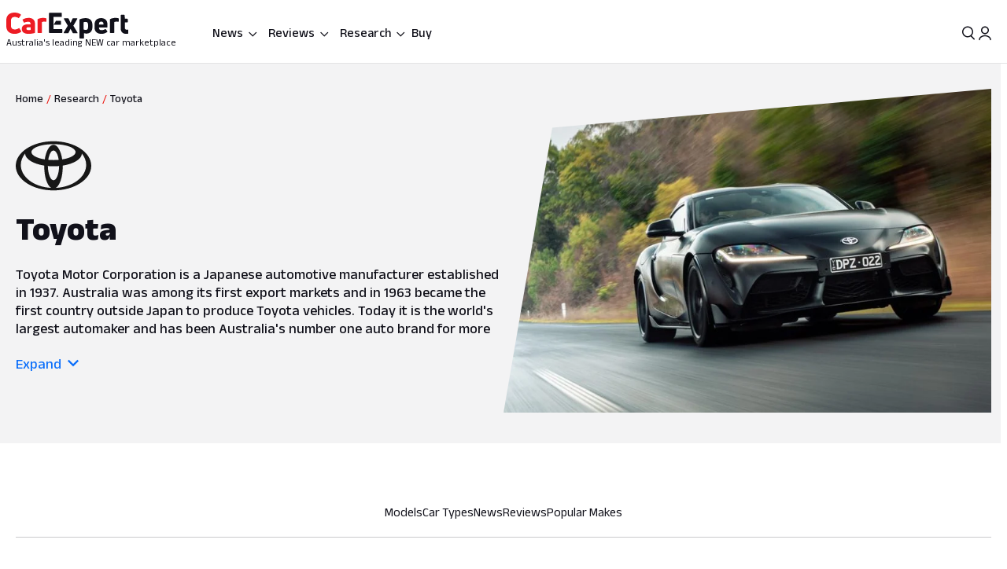

--- FILE ---
content_type: text/html; charset=utf-8
request_url: https://www.carexpert.com.au/toyota
body_size: 181865
content:
<!DOCTYPE html><html lang="en" class="ce-light-mode"><head><meta charSet="utf-8"/><meta name="viewport" content="width=device-width, initial-scale=1, maximum-scale=1, user-scalable=no"/><link rel="preload" as="image" imageSrcSet="https://images.carexpert.com.au/resize/1600/-/cms/v1/media/2025-08-2025-toyota-gr-supra-track-edition-roller-1.jpg 2x, https://images.carexpert.com.au/resize/800/-/cms/v1/media/2025-08-2025-toyota-gr-supra-track-edition-roller-1.jpg 1x"/><link rel="preload" as="image" href="https://images.carexpert.com.au/cms/v1/media/Toyota.svg"/><link rel="preload" as="image" href="https://images.carexpert.com.au/resize/200/-/cms/v1/media/ben-zachariah-authors-cmfmdjvyd00026i1caj8bh7sg.jpg"/><link rel="preload" as="image" href="https://images.carexpert.com.au/resize/200/-/cms/v1/media/william-stopford-authors-clu90fyvl000188413z66849k-10.png"/><link rel="preload" as="image" href="https://images.carexpert.com.au/resize/200/-/cms/v1/media/damion-1.jpg"/><link rel="preload" as="image" href="https://images.carexpert.com.au/resize/200/-/cms/v1/media/josh-nevett-authors-cm3xxxs4v00006i2o2hapflqz-1.jpg"/><link rel="preload" as="image" href="https://images.carexpert.com.au/resize/200/-/cms/v1/media/ce-authors-cmfahhuz700006i4375v8a4ez.png"/><link rel="preload" as="image" href="https://images.carexpert.com.au/resize/200/-/cms/v1/media/max-davies-authors-cm3z4gw7l00026i2o7whh0al5-4.jpg"/><link rel="preload" as="image" href="https://images.carexpert.com.au/resize/200/-/cms/v1/media/matt-campbell-authors-clbzv84s300008a46ceyg40l2-2.jpg"/><link rel="preload" as="image" href="https://images.carexpert.com.au/resize/200/-/cms/v1/media/matt-robinson-authors-ckuw9k4f1000k6749478s2aby.jpg"/><link rel="stylesheet" href="/_next/static/css/7c9883b3339ef3bb.css" data-precedence="next"/><link rel="stylesheet" href="/_next/static/css/aaad844a57f1ca1c.css" data-precedence="next"/><link rel="stylesheet" href="/_next/static/css/8e6374e07a001c97.css" data-precedence="next"/><link rel="stylesheet" href="/_next/static/css/80fe8ea0807c6278.css" data-precedence="next"/><link rel="stylesheet" href="/_next/static/css/42f0cceae035b402.css" data-precedence="next"/><link rel="stylesheet" href="/_next/static/css/20cc8b8c4468bfc5.css" data-precedence="next"/><link rel="stylesheet" href="/_next/static/css/3b5ecc2a5dfc4895.css" data-precedence="next"/><link rel="stylesheet" href="/_next/static/css/d54ea3eaea2f43ee.css" data-precedence="next"/><link rel="stylesheet" href="/_next/static/css/9c2aca9bdfa0ffcb.css" data-precedence="next"/><link rel="stylesheet" href="/_next/static/css/0f996774ad1dce1f.css" data-precedence="next"/><link rel="stylesheet" href="/_next/static/css/c1a97664db70e116.css" data-precedence="next"/><link rel="stylesheet" href="/_next/static/css/c4a0e34a201ccb0a.css" data-precedence="next"/><link rel="stylesheet" href="/_next/static/css/7702481578d5bce4.css" data-precedence="next"/><link rel="stylesheet" href="/_next/static/css/f406f05dda3a5d91.css" data-precedence="next"/><link rel="stylesheet" href="/_next/static/css/699ebb3c1a8ff89b.css" data-precedence="next"/><link rel="stylesheet" href="/_next/static/css/df211413a23ed9ea.css" data-precedence="next"/><link rel="stylesheet" href="/_next/static/css/442d2e8272008fd8.css" data-precedence="next"/><link rel="stylesheet" href="/_next/static/css/6e3e4eccc3a27309.css" data-precedence="next"/><link rel="stylesheet" href="/_next/static/css/fc490a06d0293e8d.css" data-precedence="next"/><link rel="stylesheet" href="/_next/static/css/a3390785ef5e0ffb.css" data-precedence="next"/><link rel="stylesheet" href="/_next/static/css/0052b4c1d32e386b.css" data-precedence="next"/><link rel="stylesheet" href="/_next/static/css/4d9290c60ff2ffd6.css" data-precedence="next"/><link rel="stylesheet" href="/_next/static/css/a549bacf4d1fe556.css" data-precedence="next"/><link rel="stylesheet" href="/_next/static/css/86a05b1fc06440e0.css" data-precedence="next"/><link rel="stylesheet" href="/_next/static/css/fead304c1f240b39.css" data-precedence="next"/><link rel="stylesheet" href="/_next/static/css/9afa09a7aae62637.css" data-precedence="next"/><link rel="stylesheet" href="/_next/static/css/33b27c32222652ed.css" data-precedence="next"/><link rel="stylesheet" href="/_next/static/css/83f4c44c3d42cf2e.css" data-precedence="next"/><link rel="stylesheet" href="/_next/static/css/756cf97b87f1b026.css" data-precedence="next"/><link rel="stylesheet" href="/_next/static/css/8bac93f2af467a5f.css" data-precedence="next"/><link rel="stylesheet" href="/_next/static/css/473481fa10825753.css" data-precedence="next"/><link rel="stylesheet" href="/_next/static/css/bae7d1c228b94e6e.css" data-precedence="next"/><link rel="stylesheet" href="/_next/static/css/f3b44f2c84013b0e.css" data-precedence="next"/><link rel="stylesheet" href="/_next/static/css/727973242bb33abd.css" data-precedence="next"/><link rel="stylesheet" href="/_next/static/css/2934e9e212573010.css" data-precedence="next"/><link rel="stylesheet" href="/_next/static/css/2636e9db33da7781.css" data-precedence="next"/><link rel="stylesheet" href="/_next/static/css/78c717eea96d3be9.css" data-precedence="next"/><link rel="stylesheet" href="/_next/static/css/f3f69aa5b5d2b8d0.css" data-precedence="next"/><link rel="stylesheet" href="/_next/static/css/dc4f101c27bd83ba.css" data-precedence="next"/><link rel="stylesheet" href="/_next/static/css/9abe7d9dc96691d5.css" data-precedence="next"/><link rel="stylesheet" href="/_next/static/css/7e8b8b8fdf1e5d3c.css" data-precedence="next"/><link rel="stylesheet" href="/_next/static/css/c388e507d2ceea86.css" data-precedence="next"/><link rel="stylesheet" href="/_next/static/css/623d5da069b64efc.css" data-precedence="next"/><link rel="stylesheet" href="/_next/static/css/3c0558b4bc4cb60d.css" data-precedence="next"/><link rel="stylesheet" href="/_next/static/css/bc42e1df8003e8f4.css" data-precedence="next"/><link rel="stylesheet" href="/_next/static/css/ea613563932c4c77.css" data-precedence="next"/><link rel="stylesheet" href="/_next/static/css/e400f6f4c1a2deff.css" data-precedence="next"/><link rel="stylesheet" href="/_next/static/css/7416a439a9dcf744.css" data-precedence="next"/><link rel="stylesheet" href="/_next/static/css/5c588aa47faa8c99.css" data-precedence="next"/><link rel="stylesheet" href="/_next/static/css/2a0cf75bd020ba27.css" data-precedence="next"/><link rel="stylesheet" href="/_next/static/css/6fd63ea61c664114.css" data-precedence="next"/><link rel="stylesheet" href="/_next/static/css/0e14876d93495f0c.css" data-precedence="next"/><link rel="stylesheet" href="/_next/static/css/93027cabacfeff8e.css" data-precedence="next"/><link rel="stylesheet" href="/_next/static/css/91044bc3adc0fd25.css" data-precedence="next"/><link rel="stylesheet" href="/_next/static/css/7d979a2982611954.css" data-precedence="next"/><link rel="stylesheet" href="/_next/static/css/c8f7c070cf634851.css" data-precedence="next"/><link rel="stylesheet" href="/_next/static/css/5f002e63d2c7e52b.css" data-precedence="next"/><link rel="stylesheet" href="/_next/static/css/36643bc98589926a.css" data-precedence="next"/><link rel="stylesheet" href="/_next/static/css/102a0bed879da22d.css" data-precedence="next"/><link rel="stylesheet" href="/_next/static/css/b1431748c68e24d2.css" data-precedence="next"/><link rel="stylesheet" href="/_next/static/css/b88b7a603567d559.css" data-precedence="next"/><link rel="stylesheet" href="/_next/static/css/3c965a064c734928.css" data-precedence="next"/><link rel="stylesheet" href="/_next/static/css/981c3dc0cb5c35eb.css" data-precedence="next"/><link rel="stylesheet" href="/_next/static/css/acaa95859eba7b8c.css" data-precedence="next"/><link rel="stylesheet" href="/_next/static/css/71028ff19b5925b2.css" data-precedence="next"/><link rel="stylesheet" href="/_next/static/css/429d095f8e08ca16.css" data-precedence="next"/><link rel="stylesheet" href="/_next/static/css/3a51f2ccf4be673e.css" data-precedence="next"/><link rel="stylesheet" href="/_next/static/css/a4623772899d9cd6.css" data-precedence="next"/><link rel="stylesheet" href="/_next/static/css/8be1c17d3321b51e.css" data-precedence="next"/><link rel="stylesheet" href="/_next/static/css/bc7ce7462bbd18f4.css" data-precedence="next"/><link rel="stylesheet" href="/_next/static/css/9689795730a6b23a.css" data-precedence="next"/><link rel="stylesheet" href="/_next/static/css/decec468a5b209cb.css" data-precedence="next"/><link rel="stylesheet" href="/_next/static/css/4a3beb511ddbe778.css" data-precedence="next"/><link rel="stylesheet" href="/_next/static/css/aff98a8265fdfe97.css" data-precedence="next"/><link rel="stylesheet" href="/_next/static/css/1d209a911f0b5441.css" data-precedence="next"/><link rel="stylesheet" href="/_next/static/css/c4bc21dcd3843535.css" data-precedence="next"/><link rel="stylesheet" href="/_next/static/css/65faabcd1bb33527.css" data-precedence="next"/><link rel="stylesheet" href="/_next/static/css/a746694dd223cb9c.css" data-precedence="next"/><link rel="stylesheet" href="/_next/static/css/25ab19a704da1f8c.css" data-precedence="next"/><link rel="stylesheet" href="/_next/static/css/3ec5bd1635db5692.css" data-precedence="next"/><link rel="preload" as="script" fetchPriority="low" href="/_next/static/chunks/webpack-f00fd57ab5bdd95a.js"/><script src="/_next/static/chunks/8677c537-e5cb88fcfd466ada.js" async=""></script><script src="/_next/static/chunks/5c85c76b-e4f3c7c06898b38f.js" async=""></script><script src="/_next/static/chunks/46008-44b0d52f6389c3c5.js" async=""></script><script src="/_next/static/chunks/45041-9ae680f6e5fe7d51.js" async=""></script><script src="/_next/static/chunks/main-app-2d878c719ad92a8a.js" async=""></script><script src="/_next/static/chunks/app/layout-60ab3fc2b20f18a5.js" async=""></script><script src="/_next/static/chunks/app/global-error-9925dfb46676ea88.js" async=""></script><script src="/_next/static/chunks/73947-ec14ffcbaa09a286.js" async=""></script><script src="/_next/static/chunks/81346-a48d1dab9e010249.js" async=""></script><script src="/_next/static/chunks/84214-15bc7ff73b0156b5.js" async=""></script><script src="/_next/static/chunks/84460-a1ee14c96b24183e.js" async=""></script><script src="/_next/static/chunks/47667-d369b5aa0d6a44c7.js" async=""></script><script src="/_next/static/chunks/20627-abe5843bf771a668.js" async=""></script><script src="/_next/static/chunks/85415-0e12e844572c084f.js" async=""></script><script src="/_next/static/chunks/17789-37b1706226f39c45.js" async=""></script><script src="/_next/static/chunks/17346-4b96bdf7a4403a6a.js" async=""></script><script src="/_next/static/chunks/11454-112737285d68f548.js" async=""></script><script src="/_next/static/chunks/55174-59b6d5b5ff9fd1a2.js" async=""></script><script src="/_next/static/chunks/4752-8843ab08a24323c8.js" async=""></script><script src="/_next/static/chunks/58082-0e876580f943e84d.js" async=""></script><script src="/_next/static/chunks/35938-c6cd1e168d039acf.js" async=""></script><script src="/_next/static/chunks/4334-35859e95c788a759.js" async=""></script><script src="/_next/static/chunks/30639-6ef92dbac73eee6f.js" async=""></script><script src="/_next/static/chunks/28411-e829d5febc869dd2.js" async=""></script><script src="/_next/static/chunks/79034-e4bc4f0364f3de37.js" async=""></script><script src="/_next/static/chunks/11190-35e85625a5581c56.js" async=""></script><script src="/_next/static/chunks/6079-256f73daf9b57831.js" async=""></script><script src="/_next/static/chunks/33548-e8646de49458885a.js" async=""></script><script src="/_next/static/chunks/50940-f9c4ed54da126523.js" async=""></script><script src="/_next/static/chunks/12220-4ef435b9685b7afe.js" async=""></script><script src="/_next/static/chunks/76750-bdf46a249b83da01.js" async=""></script><script src="/_next/static/chunks/25015-24dac596e7642360.js" async=""></script><script src="/_next/static/chunks/23945-466372fadc27479d.js" async=""></script><script src="/_next/static/chunks/14491-d573461ba4fae4c1.js" async=""></script><script src="/_next/static/chunks/67093-22927c1fa97ede98.js" async=""></script><script src="/_next/static/chunks/89598-fd702f91d8b9c5ea.js" async=""></script><script src="/_next/static/chunks/48465-c54f033eb2dd711f.js" async=""></script><script src="/_next/static/chunks/53059-069c90277c69d65e.js" async=""></script><script src="/_next/static/chunks/41449-23a2fe1fd932bfe9.js" async=""></script><script src="/_next/static/chunks/77723-5c0fff0fd1746afd.js" async=""></script><script src="/_next/static/chunks/86879-48c25c2c2367959f.js" async=""></script><script src="/_next/static/chunks/39507-c9ce87f4026b5bc1.js" async=""></script><script src="/_next/static/chunks/62189-519b6b47d258fef2.js" async=""></script><script src="/_next/static/chunks/72917-1ce2e842b3485608.js" async=""></script><script src="/_next/static/chunks/85674-aa8e5b53fa1e9d4f.js" async=""></script><script src="/_next/static/chunks/29410-fca3dd2478f4168f.js" async=""></script><script src="/_next/static/chunks/26941-392ab8fbd9857c79.js" async=""></script><script src="/_next/static/chunks/49807-4976ab92e49044eb.js" async=""></script><script src="/_next/static/chunks/app/(ce)/layout-47e9a6e3a1336600.js" async=""></script><script src="/_next/static/chunks/11861-108145707db65449.js" async=""></script><script src="/_next/static/chunks/64169-63aa6cce1f582ff8.js" async=""></script><script src="/_next/static/chunks/62426-3e904fa827d9b660.js" async=""></script><script src="/_next/static/chunks/76814-51cc289bbc91ecf2.js" async=""></script><script src="/_next/static/chunks/72619-d429100eac637d69.js" async=""></script><script src="/_next/static/chunks/15484-6ecb968f79a832d6.js" async=""></script><script src="/_next/static/chunks/36965-dc4aa45fc0a1b629.js" async=""></script><script src="/_next/static/chunks/98726-f77d413de07fa3c0.js" async=""></script><script src="/_next/static/chunks/23133-173a18afb526a7ff.js" async=""></script><script src="/_next/static/chunks/80470-c151424eff45f358.js" async=""></script><script src="/_next/static/chunks/52651-5dedd18ec6af9143.js" async=""></script><script src="/_next/static/chunks/12499-126206458c92f49f.js" async=""></script><script src="/_next/static/chunks/99477-d377d5194d089680.js" async=""></script><script src="/_next/static/chunks/31148-bdfccff153f0aa23.js" async=""></script><script src="/_next/static/chunks/25640-b36c052cc4350f69.js" async=""></script><script src="/_next/static/chunks/74643-c0d9165cfb096e97.js" async=""></script><script src="/_next/static/chunks/90931-24b456956fd34d9f.js" async=""></script><script src="/_next/static/chunks/16200-01dc4dd61389fd38.js" async=""></script><script src="/_next/static/chunks/67624-e3a4909110c22d19.js" async=""></script><script src="/_next/static/chunks/21961-2ddb157d04f0482a.js" async=""></script><script src="/_next/static/chunks/89013-d24fbcffb810253b.js" async=""></script><script src="/_next/static/chunks/35401-95a86ca4235885a5.js" async=""></script><script src="/_next/static/chunks/72584-de6c2b0a665c597c.js" async=""></script><script src="/_next/static/chunks/35231-7a76277a96c190f9.js" async=""></script><script src="/_next/static/chunks/99857-b9fc423f5dcbb5e0.js" async=""></script><script src="/_next/static/chunks/86608-beaaaf5953c50d08.js" async=""></script><script src="/_next/static/chunks/43821-baadcb3774484189.js" async=""></script><script src="/_next/static/chunks/52249-ff285eefa1c9c920.js" async=""></script><script src="/_next/static/chunks/14411-5f326a11ccb5c6bc.js" async=""></script><script src="/_next/static/chunks/app/(ce)/(content)/showroom/%40showroomV2/%5Bmake%5D/page-00366c73b09c53b1.js" async=""></script><script src="https://securepubads.g.doubleclick.net/tag/js/gpt.js" crossorigin="anonymous" async=""></script><link rel="preload" href="https://pub.doubleverify.com/dvtag/35731440/DV1528187/pub.js" as="script"/><link rel="preload" as="image" href="https://images.carexpert.com.au/resize/200/-/cms/v1/media/neil-briscoe-authors-ckuw9x0fu000p67497c8k5xxn.jpg"/><link rel="preload" as="image" href="https://images.carexpert.com.au/resize/200/-/cms/v1/media/paul-maric-authors-clu90e3vy0000892u0o1fdzey-1.jpg"/><link rel="preload" as="image" href="https://images.carexpert.com.au/cms/v1/media/BMW.svg"/><link rel="preload" as="image" href="https://images.carexpert.com.au/cms/v1/media/Ford.svg"/><link rel="preload" as="image" href="https://images.carexpert.com.au/cms/v1/media/Hyundai.svg"/><link rel="preload" as="image" href="https://images.carexpert.com.au/cms/v1/media/Isuzu.svg"/><link rel="preload" as="image" href="https://images.carexpert.com.au/cms/v1/media/Kia.svg"/><link rel="preload" as="image" href="https://images.carexpert.com.au/cms/v1/media/Mazda.svg"/><link rel="preload" as="image" href="https://images.carexpert.com.au/cms/v1/media/Mercedes-Benz.svg"/><link rel="preload" as="image" href="https://images.carexpert.com.au/cms/v1/media/MG.svg"/><link rel="preload" as="image" href="https://images.carexpert.com.au/cms/v1/media/Mitsubishi.svg"/><link rel="preload" as="image" href="https://images.carexpert.com.au/cms/v1/media/Nissan.svg"/><link rel="preload" as="image" href="https://images.carexpert.com.au/cms/v1/media/Volkswagen.svg"/><link rel="preconnect" href="https://fonts.googleapis.com" crossorigin="anonymous"/><link rel="preconnect" href="https://fonts.gstatic.com" crossorigin="anonymous"/><link rel="preconnect" href="https://securepubads.g.doubleclick.net" crossorigin="anonymous"/><link rel="preconnect" href="https://tpc.googlesyndication.com" crossorigin="anonymous"/><link rel="preconnect" href="https://pagead2.googlesyndication.com" crossorigin="anonymous"/><meta name="msapplication-TileColor" content="#ffffff"/><meta name="msapplication-TileImage" content="https://www.carexpert.com.au/ms-icon-144x144.png"/><meta name="msvalidate.01" content="9D06712C287574475E7EA20E65EC636B"/><meta name="mobile-web-app-capable" content="yes"/><meta name="theme-color" content="#ffffff"/><title>Toyota Reviews, Price and Specifications | CarExpert</title><meta name="description" content="Toyota Motor Corporation is a Japanese automotive manufacturer established in 1937. Australia was among its first export markets and in 1963 became the first country outside Japan to produce Toyota vehicles. Today it is the world&#x27;s largest automaker and has been Australia&#x27;s number one auto brand for more than 25 years, including every year since 2003, when it overtook Holden for the last time. While Australia was Toyota&#x27;s largest export market in the 1960s thanks mostly to the LandCruiser, Toyota Australia has also exported more vehicles than any other local automaker, with more than two million Camrys sent mostly to the Middle East as of 2017, when its local manufacturing operations ceased. Today Toyota sells more vehicles and models than any other auto brand, including cars like the Yaris, Corolla and Camry, SUVs including the Yaris Cross, Corolla Cross, CH-R, RAV4, Kluger, Fortuner, Prado and LandCruiser, the top-selling HiLux ute, HiAce van, Granvia people-mover, Coaster bus and bZ4X electric SUV. While Toyota has become synonymous with hybrid technology, it also sells the sporty GR86 and GR Supra performance coupes, the venerable 70 Series commercial range and, from 2025, the full-size Tundra pickup."/><link rel="manifest" href="/manifest.json"/><meta name="robots" content="index, follow"/><meta name="googlebot" content="index, follow, max-video-preview:-1, max-image-preview:large, max-snippet:-1"/><link rel="canonical" href="https://www.carexpert.com.au/toyota"/><meta property="fb:app_id" content="1121964828204560"/><meta name="mobile-web-app-capable" content="yes"/><meta name="apple-mobile-web-app-title" content="CarExpert"/><meta name="apple-mobile-web-app-status-bar-style" content="default"/><meta property="og:title" content="Toyota Reviews, Price and Specifications | CarExpert"/><meta property="og:description" content="Toyota Motor Corporation is a Japanese automotive manufacturer established in 1937. Australia was among its first export markets and in 1963 became the first country outside Japan to produce Toyota vehicles. Today it is the world&#x27;s largest automaker and has been Australia&#x27;s number one auto brand for more than 25 years, including every year since 2003, when it overtook Holden for the last time. While Australia was Toyota&#x27;s largest export market in the 1960s thanks mostly to the LandCruiser, Toyota Australia has also exported more vehicles than any other local automaker, with more than two million Camrys sent mostly to the Middle East as of 2017, when its local manufacturing operations ceased. Today Toyota sells more vehicles and models than any other auto brand, including cars like the Yaris, Corolla and Camry, SUVs including the Yaris Cross, Corolla Cross, CH-R, RAV4, Kluger, Fortuner, Prado and LandCruiser, the top-selling HiLux ute, HiAce van, Granvia people-mover, Coaster bus and bZ4X electric SUV. While Toyota has become synonymous with hybrid technology, it also sells the sporty GR86 and GR Supra performance coupes, the venerable 70 Series commercial range and, from 2025, the full-size Tundra pickup."/><meta property="og:url" content="https://www.carexpert.com.au/toyota"/><meta property="og:site_name" content="CarExpert"/><meta property="og:locale" content="en_US"/><meta property="og:image" content="https://images.carexpert.com.au/crop/1200/630/cms/v1/media/2025-08-2025-toyota-gr-supra-track-edition-roller-1.jpg"/><meta property="og:image:width" content="1200"/><meta property="og:image:height" content="630"/><meta property="og:type" content="article"/><meta property="article:author" content="https://facebook.com/CarExpertAus"/><meta name="twitter:card" content="summary_large_image"/><meta name="twitter:site" content="@CarExpertAus"/><meta name="twitter:title" content="Toyota Reviews, Price and Specifications | CarExpert"/><meta name="twitter:description" content="Toyota Motor Corporation is a Japanese automotive manufacturer established in 1937. Australia was among its first export markets and in 1963 became the first country outside Japan to produce Toyota vehicles. Today it is the world&#x27;s largest automaker and has been Australia&#x27;s number one auto brand for more than 25 years, including every year since 2003, when it overtook Holden for the last time. While Australia was Toyota&#x27;s largest export market in the 1960s thanks mostly to the LandCruiser, Toyota Australia has also exported more vehicles than any other local automaker, with more than two million Camrys sent mostly to the Middle East as of 2017, when its local manufacturing operations ceased. Today Toyota sells more vehicles and models than any other auto brand, including cars like the Yaris, Corolla and Camry, SUVs including the Yaris Cross, Corolla Cross, CH-R, RAV4, Kluger, Fortuner, Prado and LandCruiser, the top-selling HiLux ute, HiAce van, Granvia people-mover, Coaster bus and bZ4X electric SUV. While Toyota has become synonymous with hybrid technology, it also sells the sporty GR86 and GR Supra performance coupes, the venerable 70 Series commercial range and, from 2025, the full-size Tundra pickup."/><meta name="twitter:image" content="https://images.carexpert.com.au/crop/1200/630/cms/v1/media/2025-08-2025-toyota-gr-supra-track-edition-roller-1.jpg"/><link rel="shortcut icon" href="/favicon.ico"/><link rel="icon" href="/favicon-32x32.png" sizes="32x32" type="image/png"/><link rel="icon" href="/favicon-96x96.png" sizes="96x96" type="image/png"/><link rel="icon" href="/favicon-16x16.png" sizes="16x16" type="image/png"/><link rel="icon" href="/android-icon-36x36.png" sizes="36x36" type="image/png"/><link rel="icon" href="/android-icon-48x48.png" sizes="48x48" type="image/png"/><link rel="icon" href="/android-icon-72x72.png" sizes="72x72" type="image/png"/><link rel="icon" href="/android-icon-96x96.png" sizes="96x96" type="image/png"/><link rel="icon" href="/favicon-144x144.png" sizes="144x144" type="image/png"/><link rel="icon" href="/android-icon-192x192.png" sizes="192x192" type="image/png"/><link rel="apple-touch-icon" href="/apple-icon-57x57.png" sizes="57x57" type="image/png"/><link rel="apple-touch-icon" href="/apple-icon-60x60.png" sizes="60x60" type="image/png"/><link rel="apple-touch-icon" href="/apple-icon-72x72.png" sizes="72x72" type="image/png"/><link rel="apple-touch-icon" href="/apple-icon-76x76.png" sizes="76x76" type="image/png"/><link rel="apple-touch-icon" href="/apple-icon-114x114.png" sizes="114x114" type="image/png"/><link rel="apple-touch-icon" href="/apple-icon-120x120.png" sizes="120x120" type="image/png"/><link rel="apple-touch-icon" href="/apple-icon-144x144.png" sizes="144x144" type="image/png"/><link rel="apple-touch-icon" href="/apple-icon-152x152.png" sizes="152x152" type="image/png"/><link rel="apple-touch-icon" href="/apple-icon-180x180.png" sizes="152x152" type="image/png"/><link href="https://fonts.googleapis.com/css2?family=Anek+Latin:wght@100..800&amp;display=swap" rel="stylesheet"/><meta name="sentry-trace" content="fbee849bae69a9c2cbe6133c46b3f246-46b90d419b8be078-1"/><meta name="baggage" content="sentry-environment=red%40syd,sentry-release=2.28229,sentry-public_key=127c32558b534536a7d2a8610221a243,sentry-trace_id=fbee849bae69a9c2cbe6133c46b3f246,sentry-transaction=GET%20%2Fshowroom%2F%5Bmake%5D,sentry-sampled=true,sentry-sample_rand=0.06791730048758615,sentry-sample_rate=0.5"/><script src="/_next/static/chunks/polyfills-42372ed130431b0a.js" noModule=""></script><script id="page-datalayer-app">;(function () {
    window.dataLayer = window.dataLayer || [];
    const ceDataLayerEntries = [
  {
    "PageType": "showroom",
    "ContentType": "make"
  }
];
    if (Array.isArray(ceDataLayerEntries)) {
      ceDataLayerEntries.forEach(function (entry) {
        window.dataLayer.push(entry);
      });
    }
    function getUrlParameter(name) {
      name = name.replace(/[\[]/, '\\[').replace(/[\]]/, '\\]');
      var regex = new RegExp('[\\?&]' + name + '=([^&#]*)');
      var results = regex.exec(location.search);
      return results === null ? '' : decodeURIComponent(results[1].replace(/\+/g, ' '));
    };
    const ceUtm = {
      UtmTerm: getUrlParameter('utm_term'),
      UtmCampaign: getUrlParameter('utm_campaign'),
      UtmMedium: getUrlParameter('utm_medium'),
      UtmSource: getUrlParameter('utm_source')
    }
    window.dataLayer.push(ceUtm);
  })();</script></head><body><script id="ceScriptsTop">

</script><div class="_1aahict0"><div class="_1ivmml5t4 _1ivmml518h _1ivmml511o _1ivmml51x6 _1ivmml51g9"><div data-search-focus="false" class="_1vgl4v71" data-testid="search-bar-container"><div class=""><div class="_1ivmml5ti"><div class="_1vgl4v74 _1vgl4v75 _2anj4t0 _2anj4t1"></div></div></div></div></div></div><div class="_1aahict1"><div><header class="_1ivmml56g _1ivmml51g9 _1ivmml5wf _1ivmml51s"><div class="c1x1ce2 _1ivmml5ua _1ivmml53su _1ivmml51g9 _1ivmml54j3" style="z-index:0;position:relative"><div class="_1ivmml5t4 _1ivmml51x6 _1ivmml518h"><a data-testid="carexpert-logo" class="_1ivmml5t4 _1ivmml5113 _1ivmml518a _1ivmml51b c1x1ce6 c1x1cee" href="/"><svg viewBox="0 0 551 117" version="1.1" focusable="false" class="t8z5f04 _1ivmml5fv" xmlns="http://www.w3.org/2000/svg"><g id="ce-logo-g" stroke="none" stroke-width="1" fill="none" fill-rule="evenodd"><g id="ce-logo-g-2" fill-rule="nonzero"><g id="ce-logo"><path d="M37.8649818,96 C15.0503291,96 0,83.9694798 0,61.4621963 L0,34.4157226 C0,11.9084393 15.1726895,0 37.4756533,0 C47.85404,0 57.8319743,3.10751445 65.2292168,8.27930636 C66.5306861,9.05618498 66.6530467,10.0883237 65.8743895,11.2536416 L57.709614,23.6726012 C56.7974728,24.9710983 55.7629712,25.0931792 54.4726252,24.3163006 C49.6783222,21.2087861 43.5825496,19.6550289 37.8761056,19.6550289 C26.98603,19.6550289 21.1461018,25.8589596 21.1461018,35.1815029 L21.1461018,60.5410405 C21.1461018,70.496185 27.3753585,76.1895956 37.9984659,76.1895956 C44.4835671,76.1895956 50.8351842,74.2473988 56.0188157,70.7514449 C57.3202854,69.8413875 58.354787,69.9745664 59.1334439,71.2730636 L67.431704,83.6920231 C68.2103607,84.8573408 68.2103607,85.8894798 67.29822,86.5331794 C59.7786172,92.1156069 49.9230431,96 37.8649818,96" id="Path" fill="#ED1C24"></path><path d="M101.191053,24 C119.342032,24 130,33.478396 130,53.4870998 L130,89.5542428 C130,90.8747282 129.340168,91.7923533 128.020503,92.1840226 C120.259086,94.556419 109.869525,96 100.922646,96 C81.9776329,96 70,88.8940005 70,73.3503263 C70,59.6642835 80.7921712,52.8156668 98.6859271,52.8156668 C102.76794,52.8156668 106.581547,53.207336 109.869525,53.5990053 L109.869525,52.2785204 C109.869525,45.3068076 107.364399,41.4796394 98.8201306,41.4796394 C93.0270271,41.4796394 86.1938488,43.057507 82.3690588,45.1613304 C81.1835971,45.8215729 79.8751165,45.6872863 79.2152841,44.3779919 L73.82479,34.1050668 C73.1649582,32.7845819 73.1649582,31.8669568 74.0820129,31.2067143 C80.2665424,27.2900217 89.8732524,24 101.191053,24 M101.146319,79.1917934 C104.098788,79.1917934 107.55452,78.6770285 109.869525,78.1734534 L109.869525,66.8821884 C107.308481,66.3674229 103.841566,66.1100402 101.023299,66.1100402 C93.9664488,66.1100402 90.89096,68.4264843 90.89096,72.5222257 C90.89096,77.0096364 94.99534,79.1917934 101.146319,79.1917934" id="Shape" fill="#ED1C24"></path><path d="M143.288253,92 C142.021938,92 141,90.9782785 141,89.7122325 L141,31.8961293 C141,30.7522456 141.510969,29.8637923 142.677312,29.2196635 C149.77534,25.7769067 158.028603,24 166.415162,24 C170.280755,24 174.279645,24.5108607 178.933907,25.2771517 C180.355734,25.5325821 181,26.2988731 181,27.6981872 L181,39.414666 C181,40.9472481 180.111358,41.7024334 178.578451,41.4470031 C176.034712,41.0694104 173.224382,40.9361424 170.680644,40.9361424 C166.859484,40.9361424 163.415995,41.5691654 161.005554,42.5908868 L161.005554,89.701127 C161.005554,91.2337092 160.2391,91.9888945 158.839489,91.9888945 L143.288253,91.9888945 L143.288253,92 Z" id="Path" fill="#ED1C24"></path><path d="M321.622701,90.2976669 C322.518755,91.8498331 321.744387,93 320.085027,93 L302.340938,93 C301.190449,93 300.294394,92.4863331 299.785524,91.325 L290.470983,72.9 L281.278129,91.325 C280.769258,92.3523331 279.740455,93 278.601028,93 L260.856939,93 C259.197579,93 258.55596,91.8386669 259.319266,90.2976669 L277.82666,59.2431669 L260.337006,28.7023333 C259.440952,27.1501667 260.21532,26 261.863617,26 L279.098836,26 C280.382075,26 281.267067,26.5136667 281.775937,27.675 L290.459921,46.7476667 L299.143904,27.675 C299.652775,26.5136667 300.681578,26 301.821005,26 L319.056224,26 C320.83727,26 321.47889,27.1613333 320.582835,28.7023333 L303.093181,59.2431669 L321.622701,90.2976669 Z" id="Path" fill="currentColor"></path><path d="M359.266792,25.0111515 C376.830943,25.0111515 389,35.7500606 389,54.0385455 L389,66.8627879 C389,84.036121 377.969057,94.7750306 362.101132,94.7750306 C358.008302,94.7750306 353.795094,93.8940605 350.698113,92.6227879 L350.698113,114.702788 C350.698113,116.241697 349.932075,117 348.509434,117 L333.254339,117 C332.006792,117 331,115.974061 331,114.702788 L331,32.2930909 C331,31.0106667 331.503396,30.2523636 332.630566,29.8620606 C340.28,26.9180606 350.698113,25 359.233962,25 M369.301887,66.8293331 L369.301887,53.5255757 C369.301887,45.4518788 365.340378,42.0618182 358.435094,42.0618182 C355.239622,42.0618182 352.044151,42.5859394 349.603773,43.4892121 L349.603773,76.0627879 C352.033207,77.5013331 355.108302,78.2819395 358.555472,78.2819395 C365.460754,78.2819395 369.301887,74.7692121 369.301887,67.2084847" id="Shape" fill="currentColor"></path><path d="M456.835551,65.1136981 C456.835551,66.5402647 456.068117,67.3214801 454.544373,67.3214801 L419.019998,67.3214801 L419.019998,69.3933979 C419.019998,76.0167439 423.313176,79.3906872 430.197831,79.3906872 C436.693208,79.3906872 442.031874,77.4433105 446.703207,74.7147185 C447.87104,73.8089619 448.916529,74.0693667 449.695084,75.2355285 L456.457395,84.1911977 C457.23595,85.3573595 457.23595,86.5235208 456.068117,87.4292774 C449.439273,92.4901932 440.986385,96 429.552741,96 C412.658088,96 399,87.0443309 399,68.9971296 L399,52.648222 C399,33.2989954 412.346665,25 428.485009,25 C444.122852,25 456.835551,33.0499123 456.835551,52.648222 L456.835551,65.1136981 L456.835551,65.1136981 Z M429.029997,40.7488439 C423.046242,40.7488439 419.019998,43.8623824 419.019998,51.006538 L419.019998,53.73513 L439.039996,53.73513 L439.039996,51.006538 C439.039996,43.9982459 434.880285,40.7488439 429.029997,40.7488439 L429.029997,40.7488439 Z" id="Shape" fill="currentColor"></path><path d="M470.3,92 C469.033333,92 468,90.9782785 468,89.701127 L468,31.8961293 C468,30.7522456 468.511111,29.8637923 469.677778,29.2196635 C476.777778,25.7769067 485.033333,24 493.422222,24 C497.288889,24 501.288889,24.5108607 505.933333,25.2771517 C507.355555,25.5325821 508,26.2988731 508,27.6981872 L508,39.414666 C508,40.9472481 507.111111,41.7024334 505.577778,41.4470031 C503.033333,41.0694104 500.233333,40.9361424 497.677778,40.9361424 C493.855555,40.9361424 490.422222,41.5691654 488,42.5908868 L488,89.701127 C488,91.2337092 487.233333,91.9888945 485.833333,91.9888945 L470.3,91.9888945 L470.3,92 Z" id="Path" fill="currentColor"></path><path d="M544.5818,77.3290208 C545.711842,77.3290208 547.225879,77.2066243 548.60826,77.0731015 C550.242982,76.8171822 551,77.4514167 551,78.9869323 L551,92.7286842 C551,94.0416612 550.495321,95.087592 549.244595,95.3435112 C547.116166,95.7329539 544.351404,96 541.345272,96 C526.786383,96 517,87.7549489 517,70.9978005 L517,12.2253849 C517,10.7900116 517.757018,10 519.260084,10 L532.315908,10 C533.698289,10 534.444337,10.6564885 534.575992,12.0918618 L536.079058,27.8030793 L546.556631,27.8030793 C547.807357,27.8030793 548.816715,28.8267564 548.816715,30.0952258 L548.816715,42.3237159 C548.816715,43.5254237 547.862213,44.4934662 546.677315,44.4934662 L535.651178,44.4934662 L535.651178,67.8822618 C535.651178,74.1355935 538.547596,77.3178939 544.077122,77.3178939" id="Path" fill="currentColor"></path><path d="M244.737588,55 C246.242148,55 247,54.235 247,52.84 L247,39.14875 C247,37.75375 246.242148,37 244.737588,37 L224.799392,37 L214,55 L244.737588,55 Z" id="Path" fill="currentColor"></path><path d="M250.818182,74.2528356 L213.727272,74.2528356 L213.727272,56.7498476 L213.727272,19.8681547 L248.581818,19.8681547 C250.076364,19.8681547 250.818182,19.0912306 250.818182,17.6594707 L250.818182,3.28637639 C250.818182,2.02110013 249.814545,1 248.570909,1 L195.247272,1 C194.003636,1 193,2.02110013 193,3.28637639 L193,89.7136238 C193,90.9788997 194.003636,92 195.247272,92 L250.730909,92 C252.116364,92 253,91.2341749 253,89.7136238 L253,76.5170144 C253,75.1185513 252.127272,74.3527257 250.752727,74.3527257" id="Path" fill="currentColor"></path></g></g></g></svg><span class="t8z5f01 _1ivmml5ti _1ivmml5d _1ivmml5q0 _1ivmml51j _1ivmml51 _1ivmml5hu">Australia&#x27;s leading NEW car marketplace</span></a><div class="c1x1cef"><a data-testid="carexpert-logo" class="_1ivmml5t4 _1ivmml5113 _1ivmml518a _1ivmml51b c1x1ce6" href="/"><svg viewBox="0 0 551 117" version="1.1" focusable="false" class="t8z5f04 _1ivmml5fv t8z5f05" xmlns="http://www.w3.org/2000/svg"><g id="ce-logo-g" stroke="none" stroke-width="1" fill="none" fill-rule="evenodd"><g id="ce-logo-g-2" fill-rule="nonzero"><g id="ce-logo"><path d="M37.8649818,96 C15.0503291,96 0,83.9694798 0,61.4621963 L0,34.4157226 C0,11.9084393 15.1726895,0 37.4756533,0 C47.85404,0 57.8319743,3.10751445 65.2292168,8.27930636 C66.5306861,9.05618498 66.6530467,10.0883237 65.8743895,11.2536416 L57.709614,23.6726012 C56.7974728,24.9710983 55.7629712,25.0931792 54.4726252,24.3163006 C49.6783222,21.2087861 43.5825496,19.6550289 37.8761056,19.6550289 C26.98603,19.6550289 21.1461018,25.8589596 21.1461018,35.1815029 L21.1461018,60.5410405 C21.1461018,70.496185 27.3753585,76.1895956 37.9984659,76.1895956 C44.4835671,76.1895956 50.8351842,74.2473988 56.0188157,70.7514449 C57.3202854,69.8413875 58.354787,69.9745664 59.1334439,71.2730636 L67.431704,83.6920231 C68.2103607,84.8573408 68.2103607,85.8894798 67.29822,86.5331794 C59.7786172,92.1156069 49.9230431,96 37.8649818,96" id="Path" fill="#ED1C24"></path><path d="M101.191053,24 C119.342032,24 130,33.478396 130,53.4870998 L130,89.5542428 C130,90.8747282 129.340168,91.7923533 128.020503,92.1840226 C120.259086,94.556419 109.869525,96 100.922646,96 C81.9776329,96 70,88.8940005 70,73.3503263 C70,59.6642835 80.7921712,52.8156668 98.6859271,52.8156668 C102.76794,52.8156668 106.581547,53.207336 109.869525,53.5990053 L109.869525,52.2785204 C109.869525,45.3068076 107.364399,41.4796394 98.8201306,41.4796394 C93.0270271,41.4796394 86.1938488,43.057507 82.3690588,45.1613304 C81.1835971,45.8215729 79.8751165,45.6872863 79.2152841,44.3779919 L73.82479,34.1050668 C73.1649582,32.7845819 73.1649582,31.8669568 74.0820129,31.2067143 C80.2665424,27.2900217 89.8732524,24 101.191053,24 M101.146319,79.1917934 C104.098788,79.1917934 107.55452,78.6770285 109.869525,78.1734534 L109.869525,66.8821884 C107.308481,66.3674229 103.841566,66.1100402 101.023299,66.1100402 C93.9664488,66.1100402 90.89096,68.4264843 90.89096,72.5222257 C90.89096,77.0096364 94.99534,79.1917934 101.146319,79.1917934" id="Shape" fill="#ED1C24"></path><path d="M143.288253,92 C142.021938,92 141,90.9782785 141,89.7122325 L141,31.8961293 C141,30.7522456 141.510969,29.8637923 142.677312,29.2196635 C149.77534,25.7769067 158.028603,24 166.415162,24 C170.280755,24 174.279645,24.5108607 178.933907,25.2771517 C180.355734,25.5325821 181,26.2988731 181,27.6981872 L181,39.414666 C181,40.9472481 180.111358,41.7024334 178.578451,41.4470031 C176.034712,41.0694104 173.224382,40.9361424 170.680644,40.9361424 C166.859484,40.9361424 163.415995,41.5691654 161.005554,42.5908868 L161.005554,89.701127 C161.005554,91.2337092 160.2391,91.9888945 158.839489,91.9888945 L143.288253,91.9888945 L143.288253,92 Z" id="Path" fill="#ED1C24"></path><path d="M321.622701,90.2976669 C322.518755,91.8498331 321.744387,93 320.085027,93 L302.340938,93 C301.190449,93 300.294394,92.4863331 299.785524,91.325 L290.470983,72.9 L281.278129,91.325 C280.769258,92.3523331 279.740455,93 278.601028,93 L260.856939,93 C259.197579,93 258.55596,91.8386669 259.319266,90.2976669 L277.82666,59.2431669 L260.337006,28.7023333 C259.440952,27.1501667 260.21532,26 261.863617,26 L279.098836,26 C280.382075,26 281.267067,26.5136667 281.775937,27.675 L290.459921,46.7476667 L299.143904,27.675 C299.652775,26.5136667 300.681578,26 301.821005,26 L319.056224,26 C320.83727,26 321.47889,27.1613333 320.582835,28.7023333 L303.093181,59.2431669 L321.622701,90.2976669 Z" id="Path" fill="currentColor"></path><path d="M359.266792,25.0111515 C376.830943,25.0111515 389,35.7500606 389,54.0385455 L389,66.8627879 C389,84.036121 377.969057,94.7750306 362.101132,94.7750306 C358.008302,94.7750306 353.795094,93.8940605 350.698113,92.6227879 L350.698113,114.702788 C350.698113,116.241697 349.932075,117 348.509434,117 L333.254339,117 C332.006792,117 331,115.974061 331,114.702788 L331,32.2930909 C331,31.0106667 331.503396,30.2523636 332.630566,29.8620606 C340.28,26.9180606 350.698113,25 359.233962,25 M369.301887,66.8293331 L369.301887,53.5255757 C369.301887,45.4518788 365.340378,42.0618182 358.435094,42.0618182 C355.239622,42.0618182 352.044151,42.5859394 349.603773,43.4892121 L349.603773,76.0627879 C352.033207,77.5013331 355.108302,78.2819395 358.555472,78.2819395 C365.460754,78.2819395 369.301887,74.7692121 369.301887,67.2084847" id="Shape" fill="currentColor"></path><path d="M456.835551,65.1136981 C456.835551,66.5402647 456.068117,67.3214801 454.544373,67.3214801 L419.019998,67.3214801 L419.019998,69.3933979 C419.019998,76.0167439 423.313176,79.3906872 430.197831,79.3906872 C436.693208,79.3906872 442.031874,77.4433105 446.703207,74.7147185 C447.87104,73.8089619 448.916529,74.0693667 449.695084,75.2355285 L456.457395,84.1911977 C457.23595,85.3573595 457.23595,86.5235208 456.068117,87.4292774 C449.439273,92.4901932 440.986385,96 429.552741,96 C412.658088,96 399,87.0443309 399,68.9971296 L399,52.648222 C399,33.2989954 412.346665,25 428.485009,25 C444.122852,25 456.835551,33.0499123 456.835551,52.648222 L456.835551,65.1136981 L456.835551,65.1136981 Z M429.029997,40.7488439 C423.046242,40.7488439 419.019998,43.8623824 419.019998,51.006538 L419.019998,53.73513 L439.039996,53.73513 L439.039996,51.006538 C439.039996,43.9982459 434.880285,40.7488439 429.029997,40.7488439 L429.029997,40.7488439 Z" id="Shape" fill="currentColor"></path><path d="M470.3,92 C469.033333,92 468,90.9782785 468,89.701127 L468,31.8961293 C468,30.7522456 468.511111,29.8637923 469.677778,29.2196635 C476.777778,25.7769067 485.033333,24 493.422222,24 C497.288889,24 501.288889,24.5108607 505.933333,25.2771517 C507.355555,25.5325821 508,26.2988731 508,27.6981872 L508,39.414666 C508,40.9472481 507.111111,41.7024334 505.577778,41.4470031 C503.033333,41.0694104 500.233333,40.9361424 497.677778,40.9361424 C493.855555,40.9361424 490.422222,41.5691654 488,42.5908868 L488,89.701127 C488,91.2337092 487.233333,91.9888945 485.833333,91.9888945 L470.3,91.9888945 L470.3,92 Z" id="Path" fill="currentColor"></path><path d="M544.5818,77.3290208 C545.711842,77.3290208 547.225879,77.2066243 548.60826,77.0731015 C550.242982,76.8171822 551,77.4514167 551,78.9869323 L551,92.7286842 C551,94.0416612 550.495321,95.087592 549.244595,95.3435112 C547.116166,95.7329539 544.351404,96 541.345272,96 C526.786383,96 517,87.7549489 517,70.9978005 L517,12.2253849 C517,10.7900116 517.757018,10 519.260084,10 L532.315908,10 C533.698289,10 534.444337,10.6564885 534.575992,12.0918618 L536.079058,27.8030793 L546.556631,27.8030793 C547.807357,27.8030793 548.816715,28.8267564 548.816715,30.0952258 L548.816715,42.3237159 C548.816715,43.5254237 547.862213,44.4934662 546.677315,44.4934662 L535.651178,44.4934662 L535.651178,67.8822618 C535.651178,74.1355935 538.547596,77.3178939 544.077122,77.3178939" id="Path" fill="currentColor"></path><path d="M244.737588,55 C246.242148,55 247,54.235 247,52.84 L247,39.14875 C247,37.75375 246.242148,37 244.737588,37 L224.799392,37 L214,55 L244.737588,55 Z" id="Path" fill="currentColor"></path><path d="M250.818182,74.2528356 L213.727272,74.2528356 L213.727272,56.7498476 L213.727272,19.8681547 L248.581818,19.8681547 C250.076364,19.8681547 250.818182,19.0912306 250.818182,17.6594707 L250.818182,3.28637639 C250.818182,2.02110013 249.814545,1 248.570909,1 L195.247272,1 C194.003636,1 193,2.02110013 193,3.28637639 L193,89.7136238 C193,90.9788997 194.003636,92 195.247272,92 L250.730909,92 C252.116364,92 253,91.2341749 253,89.7136238 L253,76.5170144 C253,75.1185513 252.127272,74.3527257 250.752727,74.3527257" id="Path" fill="currentColor"></path></g></g></g></svg><span class="t8z5f01 _1ivmml5ti _1ivmml5d _1ivmml5q0 _1ivmml51j _1ivmml51 _1ivmml5hu">Australia&#x27;s leading NEW car marketplace</span></a></div></div><div class="c1x1cee c1x1cel _1ivmml518h _1ivmml5t4"><nav aria-label="Main" data-orientation="horizontal" dir="ltr" style="width:100%"><div style="position:relative"><ul data-orientation="horizontal" class="_1ivmml518h _1ivmml5ti _1ivmml5t9 _1ivmml5113 _1ivmml5111 _1ivmml51b0 _1ivmml51g9" dir="ltr"><li><button id="radix-_R_kabqlb_-trigger-radix-_R_mkabqlb_" data-state="closed" aria-expanded="false" aria-controls="radix-_R_kabqlb_-content-radix-_R_mkabqlb_" class="lcu9rtf _1ivmml5311 _1ivmml536o _1ivmml52b _1ivmml53q _1ivmml5d _1ivmml5pf _1ivmml52 _1ivmml512 _1ivmml513t _1ivmml5t4 _1ivmml51g9 _1ivmml518h _1ivmml51b _1ivmml5hu" data-radix-collection-item="">News<!-- --> <svg aria-hidden="true" width="16" height="10" viewBox="0 0 24 18" xmlns="http://www.w3.org/2000/svg" class="lcu9rth _1ivmml544i" fill="var(--_55dw8t59)" style="transform-box:fill-box;transform-origin:center;transform:rotate(0deg)"><path d="M21.3778 7.78528C21.4593 7.90746 21.5 8.02963 21.5 8.1518C21.5 8.3147 21.4593 8.39614 21.3778 8.47759L12.8665 17.0296C12.7443 17.1111 12.6222 17.1518 12.5 17.1518C12.3371 17.1518 12.2557 17.1111 12.1742 17.0296L3.62217 8.47759C3.54072 8.39614 3.5 8.3147 3.5 8.1518C3.5 8.02963 3.54072 7.90746 3.62217 7.78528L4.43665 6.9708C4.5181 6.88936 4.59955 6.84863 4.76244 6.84863C4.88462 6.84863 5.00679 6.88936 5.12896 6.9708L12.5 14.3418L19.871 6.9708C19.9525 6.88936 20.0747 6.84863 20.2376 6.84863C20.3597 6.84863 20.4819 6.88936 20.5633 6.9708L21.3778 7.78528Z" fill="currentColor"></path></svg></button></li><li><button id="radix-_R_kabqlb_-trigger-radix-_R_16kabqlb_" data-state="closed" aria-expanded="false" aria-controls="radix-_R_kabqlb_-content-radix-_R_16kabqlb_" class="lcu9rtf _1ivmml5311 _1ivmml536o _1ivmml52b _1ivmml53q _1ivmml5d _1ivmml5pf _1ivmml52 _1ivmml512 _1ivmml513t _1ivmml5t4 _1ivmml51g9 _1ivmml518h _1ivmml51b _1ivmml5hu" data-radix-collection-item="">Reviews<!-- --> <svg aria-hidden="true" width="16" height="10" viewBox="0 0 24 18" xmlns="http://www.w3.org/2000/svg" class="lcu9rth _1ivmml544i" fill="var(--_55dw8t59)" style="transform-box:fill-box;transform-origin:center;transform:rotate(0deg)"><path d="M21.3778 7.78528C21.4593 7.90746 21.5 8.02963 21.5 8.1518C21.5 8.3147 21.4593 8.39614 21.3778 8.47759L12.8665 17.0296C12.7443 17.1111 12.6222 17.1518 12.5 17.1518C12.3371 17.1518 12.2557 17.1111 12.1742 17.0296L3.62217 8.47759C3.54072 8.39614 3.5 8.3147 3.5 8.1518C3.5 8.02963 3.54072 7.90746 3.62217 7.78528L4.43665 6.9708C4.5181 6.88936 4.59955 6.84863 4.76244 6.84863C4.88462 6.84863 5.00679 6.88936 5.12896 6.9708L12.5 14.3418L19.871 6.9708C19.9525 6.88936 20.0747 6.84863 20.2376 6.84863C20.3597 6.84863 20.4819 6.88936 20.5633 6.9708L21.3778 7.78528Z" fill="currentColor"></path></svg></button></li><li><button id="radix-_R_kabqlb_-trigger-radix-_R_1mkabqlb_" data-state="closed" aria-expanded="false" aria-controls="radix-_R_kabqlb_-content-radix-_R_1mkabqlb_" class="lcu9rtf _1ivmml5311 _1ivmml536o _1ivmml52b _1ivmml53q _1ivmml5d _1ivmml5pf _1ivmml52 _1ivmml512 _1ivmml513t _1ivmml5t4 _1ivmml51g9 _1ivmml518h _1ivmml51b _1ivmml5hu" data-radix-collection-item="">Research<!-- --> <svg aria-hidden="true" width="16" height="10" viewBox="0 0 24 18" xmlns="http://www.w3.org/2000/svg" class="lcu9rth _1ivmml544i" fill="var(--_55dw8t59)" style="transform-box:fill-box;transform-origin:center;transform:rotate(0deg)"><path d="M21.3778 7.78528C21.4593 7.90746 21.5 8.02963 21.5 8.1518C21.5 8.3147 21.4593 8.39614 21.3778 8.47759L12.8665 17.0296C12.7443 17.1111 12.6222 17.1518 12.5 17.1518C12.3371 17.1518 12.2557 17.1111 12.1742 17.0296L3.62217 8.47759C3.54072 8.39614 3.5 8.3147 3.5 8.1518C3.5 8.02963 3.54072 7.90746 3.62217 7.78528L4.43665 6.9708C4.5181 6.88936 4.59955 6.84863 4.76244 6.84863C4.88462 6.84863 5.00679 6.88936 5.12896 6.9708L12.5 14.3418L19.871 6.9708C19.9525 6.88936 20.0747 6.84863 20.2376 6.84863C20.3597 6.84863 20.4819 6.88936 20.5633 6.9708L21.3778 7.78528Z" fill="currentColor"></path></svg></button></li><li><a class="lcu9rtf _1ivmml5311 _1ivmml536o _1ivmml52b _1ivmml53q _1ivmml5d _1ivmml5pf _1ivmml52 _1ivmml512 _1ivmml513t _1ivmml5t4 _1ivmml51g9 _1ivmml518h _1ivmml51b _1ivmml5hu" href="/buy" data-radix-collection-item="">Buy</a></li></ul></div><div class="lcu9rtl _1ivmml5w8 _1ivmml54j3 _1ivmml51g9 _1ivmml51s _1ivmml553 lcu9rtm"></div></nav></div><div class="c1x1ceb _1ivmml5t4 _1ivmml518h _1ivmml54dg _1ivmml549r"><div aria-label="Search" title="Search" tabindex="0" class="buxi5y1 _1ivmml5t4 _1ivmml512 _1ivmml53q _1ivmml52b _1ivmml5138 _1ivmml5122 _1ivmml512g _1ivmml518h"><svg width="17" height="18" viewBox="0 0 17 18" fill="none" xmlns="http://www.w3.org/2000/svg"><path fill-rule="evenodd" clip-rule="evenodd" d="M10.8116 13.3722C9.71486 14.0856 8.40582 14.5 7 14.5C3.13401 14.5 0 11.366 0 7.5C0 3.63401 3.13401 0.5 7 0.5C10.866 0.5 14 3.63401 14 7.5C14 9.41757 13.229 11.155 11.98 12.4193L15.7936 16.2329C16.0865 16.5258 16.0865 17.0007 15.7936 17.2936C15.5007 17.5865 15.0258 17.5865 14.7329 17.2936L10.8116 13.3722ZM12.5 7.5C12.5 10.5376 10.0376 13 7 13C3.96243 13 1.5 10.5376 1.5 7.5C1.5 4.46243 3.96243 2 7 2C10.0376 2 12.5 4.46243 12.5 7.5Z" fill="currentColor"></path></svg></div><div class="_1ivmml5wf" data-profile-open="false"><div data-profile-open="false" id="header-profile-toggle" data-testid="website-header-profile-button" aria-label="Profile" title="Profile" tabindex="0" class="buxi5y1 _1ivmml5t4 _1ivmml512 _1ivmml53q _1ivmml52b _1ivmml5138 _1ivmml5122 _1ivmml512g _1ivmml518h"><div class="_1e50mf4 _1ivmml5wf"><svg width="24" height="25" viewBox="0 0 24 25" class="_1e50mf6 _1ivmml5w8 _1ivmml54qv" fill="none" xmlns="http://www.w3.org/2000/svg"><path fill-rule="evenodd" clip-rule="evenodd" d="M17 8.5C17 11.2614 14.7614 13.5 12 13.5C9.23858 13.5 7 11.2614 7 8.5C7 5.73858 9.23858 3.5 12 3.5C14.7614 3.5 17 5.73858 17 8.5ZM15.5 8.5C15.5 10.433 13.933 12 12 12C10.067 12 8.5 10.433 8.5 8.5C8.5 6.567 10.067 5 12 5C13.933 5 15.5 6.567 15.5 8.5Z" fill="currentColor"></path><path d="M5.75 20.5C5.75 19.4244 6.35911 18.3798 7.48618 17.5748C8.61181 16.7707 10.2053 16.25 12 16.25C13.7947 16.25 15.3882 16.7707 16.5138 17.5748C17.6409 18.3798 18.25 19.4244 18.25 20.5C18.25 20.9142 18.5858 21.25 19 21.25C19.4142 21.25 19.75 20.9142 19.75 20.5C19.75 18.8142 18.7921 17.3588 17.3857 16.3542C15.9778 15.3485 14.0713 14.75 12 14.75C9.92871 14.75 8.02219 15.3485 6.61432 16.3542C5.20789 17.3588 4.25 18.8142 4.25 20.5C4.25 20.9142 4.58579 21.25 5 21.25C5.41421 21.25 5.75 20.9142 5.75 20.5Z" fill="currentColor"></path></svg><svg width="24" height="24" viewBox="0 0 24 24" class="_1e50mf8 _1ivmml5w8 _1ivmml54qv" fill="none" xmlns="http://www.w3.org/2000/svg"><path d="M18.86 17.27C18.94 17.36 18.97 17.5 18.97 17.61C18.97 17.72 18.94 17.87 18.86 17.95L17.95 18.86C17.83 18.97 17.69 19 17.57 19C17.46 19 17.35 18.94 17.26 18.86L11.94 13.58L6.77 18.72C6.65 18.84 6.54 18.89 6.43 18.89C6.31 18.89 6.2 18.84 6.08 18.72L5.17 17.81C5.09 17.73 5.03 17.62 5.03 17.5C5.03 17.39 5.06 17.25 5.17 17.13L10.34 11.99L5.17 6.84C5.06 6.72 5 6.61 5 6.5C5 6.38 5.06 6.27 5.17 6.16L6.08 5.25C6.17 5.17 6.28 5.11 6.4 5.11C6.51 5.11 6.65 5.14 6.77 5.25L11.94 10.39L17.26 5.11C17.35 5.03 17.49 5 17.6 5C17.72 5 17.86 5.03 17.94 5.11L18.86 6.02C18.97 6.13 19 6.28 19 6.39C19 6.5 18.94 6.62 18.86 6.7L13.54 11.99L18.86 17.27Z" fill="currentColor"></path></svg></div></div><div class="_1e50mf1 _1ivmml5w8 _1ivmml55f _1ivmml53t1 _1ivmml53tb"></div></div></div><input type="checkbox" id="menuToggle" class="_1ivmml5sx"/><label for="menuToggle" class="c1x1ceh _1ivmml5t4 _1ivmml5138 _1ivmml518h _1ivmml512 _1ivmml5hu _1ivmml51wl _1ivmml54s1 c1x1cef" data-testid="hamburger-menu-for-disabled-paths"><div class="fd6aiu1 _1ivmml5t4 _1ivmml5138 _1ivmml518h _1ivmml51s _1ivmml5wf"><div class="fd6aiu5 _1ivmml5t4 _1ivmml510w _1ivmml513t _1ivmml511v _1ivmml518h"><span class="fd6aiu3 _1ivmml54s _1ivmml5ti"></span><span class="fd6aiu3 _1ivmml54s _1ivmml5ti"></span><span class="fd6aiu3 _1ivmml54s _1ivmml5ti"></span></div></div></label><div class="c1x1cef c1x1cen _1ivmml5ti _1ivmml51g9 _1ivmml54ud _1ivmml553 _1ivmml5w1"><div class="_1ivmml5t4 _1ivmml5113 fx1180b"><div class="_1ivmml5ti _1ivmml51g9 _1ivmml512 fx1180b"><input type="checkbox" id="menu-item-news" class="_1ivmml5sx"/><label for="menu-item-news" class="_1ivmml53da _1ivmml53ix _1ivmml531t _1ivmml537g _1ivmml5t4 _1ivmml513t _1ivmml518h _1ivmml51b"><div class="_1ivmml5t4 _1ivmml518h _1ivmml519u _1ivmml5d _1ivmml5pf _1ivmml5hu _1ivmml52"><svg width="18" height="16" viewBox="0 0 18 16" fill="none" xmlns="http://www.w3.org/2000/svg"><path d="M12.3408 4.26064H7.87053C7.47654 4.26064 7.15718 4.56499 7.15718 4.94054C7.15718 5.31605 7.4765 5.62044 7.87053 5.62044H12.3408C12.7351 5.62044 13.0542 5.31609 13.0542 4.94054C13.0541 4.56499 12.7348 4.26064 12.3408 4.26064Z" fill="#11111A"></path><path d="M14.0528 7.54674H7.87053C7.47654 7.54674 7.15718 7.85109 7.15718 8.22664C7.15718 8.60216 7.4765 8.90654 7.87053 8.90654H14.0528C14.4468 8.90654 14.7662 8.6022 14.7662 8.22664C14.7662 7.85109 14.4468 7.54674 14.0528 7.54674Z" fill="#11111A"></path><path d="M17.2866 0H4.66049C4.26649 0 3.94713 0.304348 3.94713 0.679899V7.09349H2.68692C1.2053 7.09349 0 8.24249 0 9.6544V13.4391C0 14.8512 1.2053 16 2.68692 16C2.80818 16 2.92757 15.9923 3.04432 15.9774H14.8138C16.5705 15.9774 18 14.6151 18 12.9405V0.679899C18 0.304348 17.6807 0 17.2866 0ZM3.94717 13.4391C3.94717 14.0218 3.5094 14.509 2.93091 14.6176H2.68696V14.6402C1.99192 14.6402 1.42671 14.1013 1.42671 13.4391V9.6544C1.42671 8.99219 1.99216 8.45326 2.68696 8.45326H3.9472L3.94717 13.4391ZM16.5733 12.9405C16.5733 13.8495 15.7677 14.6176 14.8138 14.6176H5.0721C5.26493 14.2647 5.37384 13.8638 5.37384 13.4391V1.35977H16.5733V12.9405Z" fill="#11111A"></path><path d="M12.3408 10.6291H7.87053C7.47654 10.6291 7.15718 10.9335 7.15718 11.309C7.15718 11.6845 7.4765 11.9889 7.87053 11.9889H12.3408C12.7351 11.9889 13.0542 11.6846 13.0542 11.309C13.0541 10.9335 12.7348 10.6291 12.3408 10.6291Z" fill="#11111A"></path></svg><span>News</span></div><svg focusable="false" width="24" height="24" viewBox="0 0 20 20" fill="var(--_55dw8t5b)" xmlns="http://www.w3.org/2000/svg" class="lcu9rth _1ivmml544i" style="transform-box:fill-box;transform-origin:center;transform:rotate(0deg);stroke:var(--_55dw8t5y)"><path d="M9.984 6l6 6-6 6-1.406-1.406 4.594-4.594-4.594-4.594z" style="transform-box:fill-box;transform-origin:center;transform:scale(1)"></path></svg></label><div class="fx11804 _1ivmml5wf _1ivmml553 fx1180b" style="position:relative;height:0"><div><div class="_17wn2s41 _1ivmml51at _1ivmml52wp _1ivmml52wd _1ivmml53tt _1ivmml53wo _1ivmml553 _1ivmml52jq _1ivmml52lm"><div class="_1ivmml53wj _1ivmml53uj _1ivmml544i _1ivmml5458 _1ivmml5401"><ul class="_1ivmml5ua _1ivmml51af _1ivmml52yp _1ivmml53qw"><li class="_1ivmml5t4 _1ivmml510w _1ivmml518h _1ivmml5199"><a href="/car-news" class="_1jarq843 _1ivmml5pf _1ivmml52 _1ivmml5hu _1ivmml5d _1ivmml51b _1ivmml519u _1ivmml518h"><svg width="18" height="16" viewBox="0 0 18 16" fill="none" xmlns="http://www.w3.org/2000/svg"><path fill-rule="evenodd" clip-rule="evenodd" d="M16.545 16H1.45504C0.65271 16 0 15.3403 0 14.5294V1.4706C0 0.659688 0.65271 0 1.45504 0H16.545C17.3473 0 18 0.659723 18 1.4706V14.5294C18 15.3403 17.3473 16 16.545 16ZM1.05469 5.3298V14.5294C1.05469 14.7525 1.23427 14.934 1.45505 14.934H12.7265V5.3298H1.05469ZM16.5449 14.934H13.7812V5.3298H16.9453V14.5294C16.9453 14.7525 16.7657 14.934 16.5449 14.934ZM16.545 1.06596H1.45505C1.23427 1.06596 1.05469 1.24746 1.05469 1.4706V4.26384H16.9453V1.4706C16.9453 1.24746 16.7657 1.06596 16.545 1.06596Z" fill="#11111A"></path><path d="M3.16406 2.66491C3.16406 2.95926 2.92796 3.19789 2.63672 3.19789C2.34547 3.19789 2.10938 2.95926 2.10938 2.66491C2.10938 2.37055 2.34547 2.13193 2.63672 2.13193C2.92796 2.13193 3.16406 2.37055 3.16406 2.66491Z" fill="#11111A"></path><path d="M5.27344 2.66491C5.27344 2.95926 5.03734 3.19789 4.74609 3.19789C4.45485 3.19789 4.21875 2.95926 4.21875 2.66491C4.21875 2.37055 4.45485 2.13193 4.74609 2.13193C5.03734 2.13193 5.27344 2.37055 5.27344 2.66491Z" fill="#11111A"></path><path d="M15.8906 2.66491C15.8906 2.95926 15.6545 3.19789 15.3633 3.19789C15.072 3.19789 14.8359 2.95926 14.8359 2.66491C14.8359 2.37055 15.072 2.13193 15.3633 2.13193C15.6545 2.13193 15.8906 2.37055 15.8906 2.66491Z" fill="#11111A"></path><path d="M15.8906 7.66919C15.8906 7.96355 15.6545 8.20217 15.3633 8.20217C15.072 8.20217 14.8359 7.96355 14.8359 7.66919C14.8359 7.37484 15.072 7.13621 15.3633 7.13621C15.6545 7.13621 15.8906 7.37484 15.8906 7.66919Z" fill="#11111A"></path><path d="M15.8906 9.80112C15.8906 10.0955 15.6545 10.3341 15.3633 10.3341C15.072 10.3341 14.8359 10.0955 14.8359 9.80112C14.8359 9.50676 15.072 9.26814 15.3633 9.26814C15.6545 9.26814 15.8906 9.50676 15.8906 9.80112Z" fill="#11111A"></path><path d="M15.8906 11.933C15.8906 12.2274 15.6545 12.466 15.3633 12.466C15.072 12.466 14.8359 12.2274 14.8359 11.933C14.8359 11.6387 15.072 11.4001 15.3633 11.4001C15.6545 11.4001 15.8906 11.6387 15.8906 11.933Z" fill="#11111A"></path><path d="M8.8306 7.46171H11.1445C11.4357 7.46171 11.6719 7.22308 11.6719 6.92873C11.6719 6.63439 11.4357 6.39575 11.1445 6.39575H8.8306C8.53937 6.39575 8.30326 6.63439 8.30326 6.92873C8.30326 7.22308 8.53934 7.46171 8.8306 7.46171Z" fill="#11111A"></path><path d="M11.1445 8.52768H8.8306C8.53937 8.52768 8.30326 8.76631 8.30326 9.06066C8.30326 9.35501 8.53937 9.59364 8.8306 9.59364H11.1445C11.4357 9.59364 11.6719 9.35501 11.6719 9.06066C11.6719 8.76631 11.4357 8.52768 11.1445 8.52768Z" fill="#11111A"></path><path d="M11.1445 10.6596H8.8306C8.53937 10.6596 8.30326 10.8982 8.30326 11.1926C8.30326 11.4869 8.53937 11.7256 8.8306 11.7256H11.1445C11.4357 11.7256 11.6719 11.4869 11.6719 11.1926C11.6719 10.8982 11.4357 10.6596 11.1445 10.6596Z" fill="#11111A"></path><path d="M11.1445 12.7915H8.8306C8.53937 12.7915 8.30326 13.0302 8.30326 13.3245C8.30326 13.6189 8.53937 13.8575 8.8306 13.8575H11.1445C11.4357 13.8575 11.6719 13.6189 11.6719 13.3245C11.6719 13.0302 11.4357 12.7915 11.1445 12.7915Z" fill="#11111A"></path><path d="M6.72123 12.7915H2.63672C2.34548 12.7915 2.10938 13.0302 2.10938 13.3245C2.10938 13.6189 2.34548 13.8575 2.63672 13.8575H6.72123C7.01247 13.8575 7.24858 13.6189 7.24858 13.3245C7.24858 13.0302 7.01247 12.7915 6.72123 12.7915Z" fill="#11111A"></path><path fill-rule="evenodd" clip-rule="evenodd" d="M2.63672 6.39575H6.72123C7.01247 6.39575 7.24858 6.63439 7.24858 6.92873V11.1926C7.24858 11.4869 7.01247 11.7256 6.72123 11.7256H2.63672C2.34548 11.7256 2.10938 11.4869 2.10938 11.1926V6.92873C2.10938 6.63439 2.34548 6.39575 2.63672 6.39575ZM3.16406 10.6596H6.19389V7.46173H3.16406V10.6596Z" fill="#11111A"></path></svg>Car News</a></li><li class="_1ivmml5t4 _1ivmml510w _1ivmml518h _1ivmml5199"><a href="/category/podcast" class="_1jarq843 _1ivmml5pf _1ivmml52 _1ivmml5hu _1ivmml5d _1ivmml51b _1ivmml519u _1ivmml518h"><svg width="18" height="18" viewBox="0 0 18 18" fill="none" xmlns="http://www.w3.org/2000/svg"><path d="M10.8 9C10.8 9.666 10.44 10.242 9.9 10.548V18H8.1V10.548C7.56 10.233 7.2 9.666 7.2 9C7.2 8.01 8.01 7.2 9 7.2C9.99 7.2 10.8 8.01 10.8 9ZM9 3.6C6.021 3.6 3.6 6.021 3.6 9C3.6 10.566 4.275 11.979 5.346 12.96L6.624 11.682C6.24046 11.3481 5.9328 10.9361 5.72169 10.4735C5.51057 10.0109 5.40089 9.50849 5.4 9C5.4 7.011 7.011 5.4 9 5.4C10.989 5.4 12.6 7.011 12.6 9C12.6 10.071 12.123 11.025 11.376 11.682L12.654 12.96C13.2041 12.4574 13.6435 11.8457 13.9441 11.1639C14.2447 10.4821 14.4 9.74514 14.4 9C14.4 6.021 11.979 3.6 9 3.6ZM9 0C4.032 0 0 4.032 0 9C0 11.565 1.08 13.869 2.799 15.516L4.077 14.238C3.36024 13.5664 2.78848 12.7552 2.3969 11.8544C2.00531 10.9536 1.80218 9.98223 1.8 9C1.8 5.031 5.031 1.8 9 1.8C12.969 1.8 16.2 5.031 16.2 9C16.2 11.061 15.318 12.924 13.923 14.238L15.201 15.516C16.92 13.869 18 11.565 18 9C18 4.032 13.968 0 9 0Z" fill="#11111A"></path></svg>CarExpert Podcast</a></li></ul></div><div class="_1ivmml5t4 _1ivmml5113 _1ivmml51d5 _1ivmml519x"><div class="_3fsn9w2 _1ivmml54k _1ivmml52wd"><div class="_3fsn9w0"><div class="_1ivmml5ua _1ivmml51a8 _1ivmml51g9"><h3 class="_1ivmml5pm _1ivmml5d _1ivmml55 _1ivmml5hu">News Topics</h3><ul class="_1ivmml51a8 _1ivmml5ua _3fsn9w3"><li><a href="/category/opinion" class="_3fsn9w7 _1ivmml5hu _1ivmml51b _1ivmml5pf _1ivmml5d _1ivmml52">Opinion</a></li><li><a href="/category/technology" class="_3fsn9w7 _1ivmml5hu _1ivmml51b _1ivmml5pf _1ivmml5d _1ivmml52">Technology</a></li><li><a href="/category/vfacts" class="_3fsn9w7 _1ivmml5hu _1ivmml51b _1ivmml5pf _1ivmml5d _1ivmml52">Sales Data</a></li><li><a href="/category/features" class="_3fsn9w7 _1ivmml5hu _1ivmml51b _1ivmml5pf _1ivmml5d _1ivmml52">Features</a></li><li><a href="/category/recalls" class="_3fsn9w7 _1ivmml5hu _1ivmml51b _1ivmml5pf _1ivmml5d _1ivmml52">Recalls</a></li><li><a href="/category/legal" class="_3fsn9w7 _1ivmml5hu _1ivmml51b _1ivmml5pf _1ivmml5d _1ivmml52">Is It Legal?</a></li><li><a href="/category/price-and-specs" class="_3fsn9w7 _1ivmml5hu _1ivmml51b _1ivmml5pf _1ivmml5d _1ivmml52">Price &amp; Specs</a></li><li><a href="/car-news/australias-new-car-calendar" class="_3fsn9w7 _1ivmml5hu _1ivmml51b _1ivmml5pf _1ivmml5d _1ivmml52">New Car Calendar</a></li></ul></div></div></div></div></div></div></div></div><div class="_1ivmml5ti _1ivmml51g9 _1ivmml512 fx1180b"><input type="checkbox" id="menu-item-reviews" class="_1ivmml5sx"/><label for="menu-item-reviews" class="_1ivmml53da _1ivmml53ix _1ivmml531t _1ivmml537g _1ivmml5t4 _1ivmml513t _1ivmml518h _1ivmml51b"><div class="_1ivmml5t4 _1ivmml518h _1ivmml519u _1ivmml5d _1ivmml5pf _1ivmml5hu _1ivmml52"><svg width="18" height="16" viewBox="0 0 18 16" fill="none" xmlns="http://www.w3.org/2000/svg"><path d="M3.59346 16C3.40362 16 3.21187 15.9567 3.02977 15.8685C2.54879 15.6355 2.25 15.1442 2.25 14.5865V13.0364H1.61719C0.725484 13.0364 0 12.2722 0 11.3328V1.70362C0 0.764257 0.725484 0 1.61719 0H16.3828C17.2745 0 18 0.764257 18 1.70362V11.3328C18 12.2722 17.2745 13.0364 16.3828 13.0364H6.98108L4.49058 15.6295C4.48109 15.6393 4.47131 15.6488 4.46122 15.6579C4.21144 15.8835 3.90505 16 3.59346 16ZM1.61719 1.18512C1.34578 1.18512 1.125 1.41771 1.125 1.70362V11.3328C1.125 11.6187 1.34578 11.8512 1.61719 11.8512H2.8125C3.12314 11.8512 3.375 12.1166 3.375 12.4438V14.5865C3.375 14.7125 3.45322 14.7692 3.49988 14.7918C3.54459 14.8135 3.63083 14.8379 3.71788 14.7677L6.3546 12.0224C6.45989 11.9128 6.60196 11.8513 6.75 11.8513H16.3828C16.6542 11.8513 16.875 11.6187 16.875 11.3328V1.70365C16.875 1.41774 16.6542 1.18516 16.3828 1.18516L1.61719 1.18512Z" fill="#11111A"></path><path d="M11.2596 10.6661C11.1692 10.6661 11.0786 10.6432 10.9957 10.5968L9 9.47937L7.00432 10.5968C6.815 10.7028 6.58498 10.6863 6.41113 10.5541C6.23728 10.4219 6.14988 10.1971 6.18574 9.97449L6.56828 7.59902L4.94891 5.91785C4.79693 5.76004 4.74279 5.52524 4.80913 5.31158C4.87547 5.09793 5.05086 4.94219 5.26198 4.90953L7.49482 4.56395L8.49449 2.40662C8.58881 2.20307 8.78498 2.07401 8.99996 2.07401C9.21494 2.07401 9.41115 2.20311 9.50544 2.40662L10.5051 4.56395L12.738 4.90953C12.9491 4.94219 13.1245 5.09793 13.1908 5.31158C13.2571 5.52524 13.203 5.76004 13.051 5.91785L11.4317 7.59902L11.8142 9.97449C11.85 10.1971 11.7626 10.4219 11.5888 10.5541C11.4911 10.6283 11.3756 10.6661 11.2596 10.6661ZM9 8.21573C9.09074 8.21573 9.18148 8.23884 9.26402 8.28506L10.5138 8.98488L10.2736 7.4928C10.2428 7.30204 10.3025 7.10745 10.4333 6.97165L11.4568 5.90911L10.0481 5.69108C9.86435 5.66264 9.7058 5.54053 9.62434 5.36473L9 4.01735L8.37566 5.36473C8.2942 5.54053 8.13565 5.66264 7.95192 5.69108L6.54321 5.90911L7.56671 6.97165C7.69753 7.10745 7.75716 7.30204 7.72643 7.4928L7.48617 8.98488L8.73598 8.28506C8.81852 8.23884 8.90926 8.21573 9 8.21573Z" fill="#11111A"></path></svg><span>Reviews</span></div><svg focusable="false" width="24" height="24" viewBox="0 0 20 20" fill="var(--_55dw8t5b)" xmlns="http://www.w3.org/2000/svg" class="lcu9rth _1ivmml544i" style="transform-box:fill-box;transform-origin:center;transform:rotate(0deg);stroke:var(--_55dw8t5y)"><path d="M9.984 6l6 6-6 6-1.406-1.406 4.594-4.594-4.594-4.594z" style="transform-box:fill-box;transform-origin:center;transform:scale(1)"></path></svg></label><div class="fx11804 _1ivmml5wf _1ivmml553 fx1180b" style="position:relative;height:0"><div><div class="_17wn2s41 _1ivmml51at _1ivmml52wp _1ivmml52wd _1ivmml53tt _1ivmml53wo _1ivmml553 _1ivmml52jq _1ivmml52lm"><div class="_1ivmml53wj _1ivmml53uj _1ivmml544i _1ivmml5458 _1ivmml5401"><ul class="_1ivmml5ua _1ivmml51af _1ivmml52yp _1ivmml53qw"><li class="_1ivmml5t4 _1ivmml510w _1ivmml518h _1ivmml5199"><a href="/car-reviews" class="_1jarq843 _1ivmml5pf _1ivmml52 _1ivmml5hu _1ivmml5d _1ivmml51b _1ivmml519u _1ivmml518h"><svg width="18" height="18" viewBox="0 0 18 18" fill="none" xmlns="http://www.w3.org/2000/svg"><path d="M15.364 2.63603C13.6641 0.936172 11.4039 0 9 0C6.59605 0 4.33589 0.936172 2.63603 2.63603C0.936172 4.33589 0 6.59605 0 9C0 11.4039 0.936172 13.6641 2.63603 15.364C4.33589 17.0638 6.59605 18 9 18C11.4039 18 13.6641 17.0638 15.364 15.364C17.0638 13.6641 18 11.4039 18 9C18 6.59605 17.0638 4.33589 15.364 2.63603ZM14.6181 14.6181C13.1175 16.1189 11.1223 16.9453 9 16.9453C6.87772 16.9453 4.88246 16.1189 3.38187 14.6181C1.88113 13.1175 1.05469 11.1223 1.05469 9C1.05469 6.87772 1.88113 4.88246 3.38187 3.38187C4.88246 1.88113 6.87772 1.05469 9 1.05469C11.1223 1.05469 13.1175 1.88113 14.6181 3.38187C16.1189 4.88246 16.9453 6.87772 16.9453 9C16.9453 11.1223 16.1189 13.1175 14.6181 14.6181Z" fill="#11111A"></path><path d="M9 2.12723C5.21027 2.12723 2.12723 5.21027 2.12723 9C2.12723 12.7897 5.21027 15.8728 9 15.8728C12.7897 15.8728 15.8728 12.7897 15.8728 9C15.8728 5.21027 12.7897 2.12723 9 2.12723ZM9 3.18192C10.9571 3.18192 12.6915 4.15324 13.7468 5.63914H4.25322C5.30846 4.15324 7.04292 3.18192 9 3.18192ZM3.24536 9.86009C5.44359 10.1424 7.14784 12.0256 7.14784 14.2994C7.14784 14.3711 7.14619 14.4426 7.14276 14.5142C5.10521 13.8262 3.56946 12.0381 3.24536 9.86009ZM8.18344 14.761C8.19621 14.6076 8.20253 14.4533 8.20253 14.2994C8.20253 11.423 5.99524 9.05246 3.18562 8.7925C3.21172 8.04941 3.37802 7.3412 3.65858 6.69383H14.3414C14.6223 7.34175 14.7886 8.05037 14.8145 8.79414C12.0131 9.06221 9.81491 11.4289 9.81491 14.2994C9.81491 14.4525 9.82123 14.6059 9.83386 14.7585C9.56154 14.7978 9.28304 14.8181 9 14.8181C8.72287 14.8181 8.45027 14.7986 8.18344 14.761ZM10.8744 14.5084C10.8712 14.4388 10.8696 14.369 10.8696 14.2994C10.8696 12.0318 12.5647 10.1526 14.7544 9.86243C14.4304 12.0333 12.9028 13.8163 10.8744 14.5084Z" fill="#11111A"></path><path d="M10.6161 9C10.6161 8.10887 9.89113 7.38391 9 7.38391C8.10887 7.38391 7.38391 8.10887 7.38391 9C7.38391 9.89113 8.10887 10.6161 9 10.6161C9.89113 10.6161 10.6161 9.89113 10.6161 9ZM8.4386 9C8.4386 8.69046 8.69046 8.4386 9 8.4386C9.30954 8.4386 9.5614 8.69046 9.5614 9C9.5614 9.30954 9.30954 9.5614 9 9.5614C8.69046 9.5614 8.4386 9.30954 8.4386 9Z" fill="#11111A"></path><path d="M6.15344 7.38391H5.23924C4.94797 7.38391 4.7119 7.61998 4.7119 7.91125C4.7119 8.20239 4.94797 8.4386 5.23924 8.4386H6.15344C6.44458 8.4386 6.68079 8.20239 6.68079 7.91125C6.68079 7.61998 6.44458 7.38391 6.15344 7.38391Z" fill="#11111A"></path><path d="M11.8466 8.4386H12.7608C13.052 8.4386 13.2881 8.20239 13.2881 7.91125C13.2881 7.61998 13.052 7.38391 12.7608 7.38391H11.8466C11.5554 7.38391 11.3192 7.61998 11.3192 7.91125C11.3192 8.20239 11.5554 8.4386 11.8466 8.4386Z" fill="#11111A"></path><path d="M9 11.3192C8.70872 11.3192 8.47266 11.5554 8.47266 11.8466V12.7608C8.47266 13.052 8.70872 13.2881 9 13.2881C9.29114 13.2881 9.52734 13.052 9.52734 12.7608V11.8466C9.52734 11.5554 9.29114 11.3192 9 11.3192Z" fill="#11111A"></path></svg>Car Reviews</a></li><li class="_1ivmml5t4 _1ivmml510w _1ivmml518h _1ivmml5199"><a href="/owner-reviews" class="_1jarq843 _1ivmml5pf _1ivmml52 _1ivmml5hu _1ivmml5d _1ivmml51b _1ivmml519u _1ivmml518h"><svg width="18" height="14" viewBox="0 0 18 14" fill="none" xmlns="http://www.w3.org/2000/svg"><path d="M2.31571 4.63695C3.50967 4.63695 4.48108 3.59686 4.48108 2.31848C4.48108 1.0401 3.50987 0 2.31571 0C1.12175 0 0.150344 1.0401 0.150344 2.31848C0.150344 3.59664 1.12175 4.63695 2.31571 4.63695ZM2.31571 1.16668C2.9089 1.16668 3.39144 1.68399 3.39144 2.31848C3.39144 2.95296 2.9089 3.47027 2.31571 3.47027C1.72272 3.47027 1.23998 2.95296 1.23998 2.31848C1.23998 1.68378 1.72272 1.16668 2.31571 1.16668Z" fill="#11111A"></path><path d="M3.21102 4.9116H1.49812C0.757448 4.9116 0 5.08593 0 6.37439V9.02905C0 9.31837 0.137867 9.5111 0.67481 9.91781C0.707743 10.2619 0.75213 10.9809 0.78629 11.5346C0.93643 13.9534 0.939293 14 1.49015 14H3.19875C3.74981 14 3.75267 13.9534 3.90261 11.5357C3.93636 10.9945 3.97952 10.2939 4.01245 9.94168C4.64451 9.52577 4.78872 9.34355 4.78872 9.02905V6.33913C4.78872 4.9116 3.68313 4.9116 3.21102 4.9116ZM3.69908 8.76689C3.60928 8.83303 3.48696 8.91626 3.36137 8.99927C2.96618 9.03124 2.94961 9.29778 2.81563 11.459C2.78822 11.9034 2.75386 12.4549 2.7244 12.8331H1.96491C1.93545 12.4549 1.90129 11.9023 1.87368 11.4568C1.74215 9.33436 1.72395 9.03803 1.34921 8.99817C1.25246 8.92414 1.15939 8.85012 1.08964 8.79186V6.37439C1.08964 6.20465 1.10662 6.12712 1.10089 6.11464C1.13546 6.10215 1.23425 6.07806 1.49812 6.07806H3.21102C3.56428 6.07806 3.66083 6.11683 3.67167 6.11683C3.68088 6.09755 3.69888 6.16348 3.69908 6.33891V8.76689Z" fill="#11111A"></path><path d="M17.2172 12.4367C16.5597 12.7808 15.7117 12.2203 15.7117 11.4294C15.7117 10.6388 16.5604 10.0759 17.2157 10.4211C17.513 10.574 17.8779 10.4167 17.9781 10.0617C18.0556 9.78728 17.9206 9.48898 17.6793 9.3648C17.3906 9.21631 17.0809 9.14162 16.7586 9.14162C15.672 9.14162 14.774 10.0157 14.6409 11.141H11.5968C11.4622 10.0175 10.5656 9.146 9.48048 9.146C8.39534 9.146 7.4986 10.0175 7.36421 11.141H6.7344C6.5366 11.141 6.3748 10.9678 6.3748 10.756V8.66746C6.3748 8.48853 6.49876 8.33127 6.66465 8.29492L9.30109 7.74125C9.67112 7.64686 9.95688 7.37594 10.1383 7.10502C10.6706 7.13831 15.4511 7.10962 16.931 7.10633C17.2209 7.10567 17.4567 6.85359 17.4559 6.54325C17.4551 6.23334 17.2213 5.98257 16.9316 5.98345C14.7425 5.98871 11.9498 5.98608 10.6284 5.98192L11.1547 4.51234C11.3038 4.09424 11.6816 3.8139 12.095 3.8139H16.9314C17.2211 3.8139 17.4559 3.56247 17.4559 3.25235V3.20855C17.4559 2.89842 17.2211 2.647 16.9314 2.647H12.0954C11.2335 2.647 10.4464 3.22914 10.1373 4.09511L9.39682 6.17202C9.36041 6.21758 9.33014 6.26773 9.30784 6.32248C9.25302 6.45696 9.12129 6.58793 9.07015 6.60172L6.45028 7.15079C5.77506 7.29994 5.28516 7.93683 5.28516 8.66724V10.7555C5.28516 11.6125 5.93399 12.3072 6.7344 12.3072H7.51598C7.83713 13.1375 8.61155 13.7188 9.48007 13.7188C10.3596 13.7188 11.1424 13.1229 11.4497 12.3072H14.7861C15.1085 13.1334 15.8708 13.7155 16.7582 13.7155C17.0789 13.7155 17.3874 13.641 17.6754 13.4954C17.9167 13.3734 18.0542 13.078 17.9797 12.8033C17.8834 12.447 17.5168 12.2829 17.2172 12.4367ZM10.5004 11.6312C10.421 12.1563 9.98265 12.5528 9.48048 12.5528C8.98629 12.5528 8.53791 12.1482 8.45057 11.5832C8.43953 11.5354 8.43441 11.4886 8.43441 11.4327C8.43441 10.8151 8.90365 10.3127 9.48048 10.3127C10.0671 10.3127 10.5265 10.8048 10.5265 11.4327C10.5265 11.4888 10.5214 11.5333 10.5004 11.6312Z" fill="#11111A"></path></svg>Owner Car Reviews</a></li><li class="_1ivmml5t4 _1ivmml510w _1ivmml518h _1ivmml5199"><a href="/car-comparisons" class="_1jarq843 _1ivmml5pf _1ivmml52 _1ivmml5hu _1ivmml5d _1ivmml51b _1ivmml519u _1ivmml518h"><svg width="18" height="18" viewBox="0 0 18 18" fill="none" xmlns="http://www.w3.org/2000/svg"><path d="M9.0245 0C9.30097 0 9.5251 0.223858 9.5251 0.5V1.5625C9.5251 1.83864 9.30097 2.0625 9.0245 2.0625C8.74803 2.0625 8.52391 1.83864 8.52391 1.5625V0.5C8.52391 0.223858 8.74803 0 9.0245 0Z" fill="#11111A"></path><path fill-rule="evenodd" clip-rule="evenodd" d="M14.9026 10.3906C14.621 10.1094 14.2338 9.96875 13.7762 9.96875C13.3187 9.96875 12.8963 10.1445 12.4739 10.4961C12.0515 10.8477 11.8403 11.2344 11.8403 11.6562C11.8403 11.9375 11.9107 12.1836 12.1219 12.3594C12.3683 12.6406 12.7907 12.7812 13.4243 12.7812H13.7762C14.2338 12.7812 14.621 12.6758 14.9026 12.3945C15.1842 12.1133 15.3601 11.7969 15.3601 11.375C15.3601 10.9883 15.1842 10.6719 14.9026 10.3906ZM14.3042 11.7969C14.1634 11.9023 13.9874 11.9375 13.7762 11.9375H13.4243C12.9315 11.9375 12.6851 11.8672 12.6851 11.6914C12.6851 11.5156 12.7907 11.3398 13.0723 11.1289C13.3187 10.918 13.565 10.8125 13.7762 10.8125C13.9874 10.8125 14.1634 10.8828 14.3042 10.9883C14.445 11.0938 14.5154 11.2344 14.5154 11.375C14.5154 11.5508 14.445 11.6914 14.3042 11.7969Z" fill="#11111A"></path><path fill-rule="evenodd" clip-rule="evenodd" d="M9.0245 3.1875C9.23459 3.1875 9.41445 3.31676 9.48871 3.5H11.9107C12.5091 3.5 13.0723 3.71094 13.565 4.0625C14.0578 4.41406 14.3746 4.87109 14.5858 5.43359L14.8674 6.3125H16.6273C16.8385 6.3125 17.0849 6.38281 17.296 6.48828C17.5072 6.62891 17.6832 6.76953 17.824 6.98047C17.9296 7.19141 18 7.4375 18 7.68359C18 7.92969 17.9648 8.14062 17.8944 8.35156L17.6832 8.73828C17.5424 9.01953 17.3312 9.26562 17.0849 9.40625C17.3312 9.86328 17.472 10.3203 17.472 10.8125V15.3125C17.472 15.8047 17.296 16.1914 16.9793 16.5078C16.6273 16.8594 16.2401 17 15.7825 17H15.2194C14.7266 17 14.3394 16.8594 14.0226 16.5078C13.6706 16.1914 13.5299 15.8047 13.5299 15.3125V14.75H9.26704C9.19519 14.7898 9.1125 14.8125 9.0245 14.8125C8.93651 14.8125 8.85382 14.7898 8.78197 14.75H4.51916V15.875C4.51916 16.1914 4.37836 16.4727 4.16717 16.6836C3.95599 16.8945 3.6744 17 3.39282 17H2.26648C1.9497 17 1.66812 16.8945 1.45693 16.6836C1.24574 16.4727 1.14014 16.1914 1.14014 15.875V13.9766C0.752967 13.5547 0.576977 13.0625 0.576977 12.5V10.8125C0.576977 10.1445 0.823363 9.58203 1.35133 9.125H0.647373C0.541779 9.125 0.436185 9.125 0.365789 9.05469C0.295393 8.98438 0.224996 8.91406 0.224996 8.80859L0.0138084 7.96484C-0.0213897 7.82422 0.0138084 7.71875 0.0842044 7.61328C0.1546 7.50781 0.295393 7.4375 0.436185 7.4375H2.54807L3.14643 5.96094C3.42802 5.22266 3.88559 4.625 4.55435 4.16797C5.22312 3.74609 5.96227 3.5 6.80703 3.5H8.5603C8.63456 3.31676 8.81442 3.1875 9.0245 3.1875ZM8.52391 5.75H6.80703C6.45505 5.75 6.10307 5.85547 5.82148 6.06641C5.5399 6.27734 5.32871 6.52344 5.22312 6.80469L4.51916 8.5625H8.52391V7.9375C8.52391 7.66136 8.74803 7.4375 9.0245 7.4375C9.30097 7.4375 9.5251 7.66136 9.5251 7.9375V8H14.2338L13.5299 5.78516C13.3891 5.43359 13.1779 5.15234 12.8963 4.94141C12.6147 4.73047 12.2627 4.625 11.9107 4.625H9.5251V5.8125C9.5251 6.08864 9.30097 6.3125 9.0245 6.3125C8.74803 6.3125 8.52391 6.08864 8.52391 5.8125V5.75ZM9.0245 10.5625V11.6875C9.30097 11.6875 9.5251 11.9114 9.5251 12.1875V13.625H16.3457V10.8125C16.3457 10.3555 16.1697 9.96875 15.8529 9.61719C15.5009 9.30078 15.1138 9.125 14.6562 9.125H9.5251V10.0625C9.5251 10.3386 9.30097 10.5625 9.0245 10.5625ZM16.3457 14.75V15.3125C16.3457 15.4883 16.2753 15.6289 16.1697 15.7344C16.0641 15.8398 15.9233 15.875 15.7825 15.875H15.2194C15.0434 15.875 14.9026 15.8398 14.797 15.7344C14.6914 15.6289 14.6562 15.4883 14.6562 15.3125V14.75H16.3457ZM16.8385 7.57812C16.9089 7.68359 16.9089 7.78906 16.8737 7.85938L16.6625 8.24609C16.5921 8.38672 16.4513 8.49219 16.2753 8.52734C16.0289 8.38672 15.7473 8.24609 15.4657 8.14062L15.2546 7.4375H16.6273C16.6977 7.4375 16.7681 7.50781 16.8385 7.57812ZM3.39282 12.5H3.6392C4.09678 12.5 4.41356 12.5 4.62475 12.4297C4.90633 12.3594 5.08232 12.2188 5.08232 11.9375C5.08232 11.5859 4.87114 11.2344 4.48396 10.8477C4.06158 10.4609 3.7096 10.25 3.39282 10.25C3.04084 10.25 2.79445 10.3555 2.58326 10.5664C2.37208 10.7773 2.26648 11.0586 2.26648 11.375C2.26648 11.7266 2.37208 11.9727 2.58326 12.1836C2.79445 12.3945 3.04084 12.5 3.39282 12.5Z" fill="#11111A"></path><path d="M9.5251 16.4375C9.5251 16.1614 9.30097 15.9375 9.0245 15.9375C8.74803 15.9375 8.52391 16.1614 8.52391 16.4375V17.5C8.52391 17.7761 8.74803 18 9.0245 18C9.30097 18 9.5251 17.7761 9.5251 17.5V16.4375Z" fill="#11111A"></path></svg>Car Comparisons</a></li></ul></div></div></div></div></div><div class="_1ivmml5ti _1ivmml51g9 _1ivmml512 fx1180b"><input type="checkbox" id="menu-item-research" class="_1ivmml5sx"/><label for="menu-item-research" class="_1ivmml53da _1ivmml53ix _1ivmml531t _1ivmml537g _1ivmml5t4 _1ivmml513t _1ivmml518h _1ivmml51b"><div class="_1ivmml5t4 _1ivmml518h _1ivmml519u _1ivmml5d _1ivmml5pf _1ivmml5hu _1ivmml52"><svg width="20" height="20" viewBox="0 0 20 20" fill="none" xmlns="http://www.w3.org/2000/svg"><path d="M19.8765 18.7575L15.6201 14.6414C15.512 14.5324 15.3884 14.4739 15.2494 14.4739H14.8401C15.5506 13.6988 16.1067 12.8069 16.5044 11.798C16.9022 10.7892 17.0991 9.72979 17.0991 8.6275C17.0991 7.05002 16.7168 5.60886 15.9484 4.29624C15.1799 2.98361 14.145 1.93975 12.8437 1.16464C11.5423 0.389531 10.1097 2.9242e-05 8.54957 2.9242e-05C6.9895 2.9242e-05 5.55685 0.385636 4.25549 1.16075C2.95414 1.93585 1.91924 2.97972 1.15078 4.29234C0.382329 5.60496 3.12211e-05 7.05002 3.12211e-05 8.6236C3.12211e-05 10.1972 0.382329 11.6422 1.15078 12.9588C1.91924 14.2714 2.95414 15.3153 4.25549 16.0904C5.55685 16.8655 6.9895 17.2511 8.54957 17.2511C9.64626 17.2511 10.6928 17.0524 11.6929 16.6512C12.6931 16.2501 13.5774 15.6892 14.3458 14.9725V15.3854C14.3458 15.5217 14.3999 15.6346 14.5119 15.7164L18.7682 19.8325C18.8493 19.9416 18.9613 20 19.0964 20C19.2316 20 19.3552 19.9455 19.4671 19.8325L19.8765 19.4586C19.9576 19.3496 20 19.2249 20 19.0847C20 18.9445 19.9576 18.8354 19.8765 18.7536V18.7575ZM15.176 9.47272H15.0679C14.9212 9.47272 14.8053 9.42598 14.7088 9.3325C14.6161 9.23902 14.5698 9.11827 14.5698 8.97026C14.5698 8.82225 14.6161 8.7054 14.7088 8.60802C14.8015 8.51454 14.9212 8.4678 15.0679 8.4678C15.2147 8.4678 15.373 8.55349 15.5506 8.72488C15.6587 8.83004 15.7244 8.93131 15.7669 9.02869C15.7591 9.14554 15.7553 9.26239 15.7437 9.37534C15.7128 9.40261 15.6703 9.42598 15.6124 9.43766C15.5313 9.45714 15.3846 9.46882 15.176 9.46882V9.47272ZM1.75705 6.09574C1.70299 6.24375 1.65279 6.39955 1.61031 6.55145C1.65279 6.39955 1.70299 6.24764 1.75705 6.09574ZM1.41723 7.41615L1.53694 7.71996H1.36703C1.37862 7.61869 1.40178 7.51742 1.41723 7.41615ZM1.32455 9.05595C1.36317 8.95079 1.43654 8.84173 1.55239 8.73267C1.73002 8.56128 1.88834 8.47559 2.03508 8.47559C2.18182 8.47559 2.29767 8.52233 2.39421 8.61582C2.49075 8.7093 2.53323 8.83004 2.53323 8.97805C2.53323 9.12606 2.48689 9.24291 2.39421 9.34029C2.30153 9.43766 2.18182 9.48051 2.03508 9.48051H1.92696C1.71843 9.48051 1.57556 9.46882 1.4906 9.44935C1.42882 9.43377 1.38248 9.4104 1.35159 9.37924C1.34 9.27407 1.33228 9.16891 1.32455 9.05985V9.05595ZM12.1833 14.953C11.0751 15.6035 9.86251 15.9268 8.54571 15.9268C7.22891 15.9268 6.01638 15.6035 4.9081 14.953C3.79983 14.3025 2.91939 13.4184 2.27837 12.3005C2.12004 12.024 1.98874 11.7396 1.86904 11.4514C1.9231 11.4709 1.97716 11.4825 2.03508 11.4825H2.53323C2.66838 11.4825 2.78423 11.4319 2.88463 11.3345C2.98503 11.2372 3.03137 11.1164 3.03137 10.9801V10.1349C3.19742 9.94791 3.27851 9.7259 3.27851 9.47661V8.72488C3.27851 8.42106 3.16267 8.17178 2.93483 7.97314H3.24376C3.28624 7.97314 3.32485 7.96145 3.35961 7.93419C3.39436 7.90692 3.41753 7.87576 3.42912 7.83292L3.5218 7.4551C3.53338 7.39278 3.52179 7.33825 3.48318 7.29151C3.44456 7.24477 3.39822 7.2214 3.33644 7.2214H2.40194L2.13935 6.56314C2.05825 6.34891 1.93854 6.16585 1.78794 6.00615C1.9231 5.6517 2.07756 5.30115 2.2745 4.96618C2.91939 3.84831 3.79597 2.96024 4.90424 2.31367C6.01251 1.6671 7.22891 1.33992 8.54185 1.33992C9.85479 1.33992 11.0712 1.6632 12.1795 2.31367C13.2916 2.96414 14.0755 3.90674 14.8092 4.96618C15.4734 5.92436 15.7398 7.87187 15.7205 7.72386H15.5545L15.6742 7.42004C15.597 6.93317 15.4695 6.46187 15.2958 6.00615C15.1452 6.16585 15.0255 6.34891 14.9444 6.56314L14.6818 7.2214H13.7473C13.6855 7.2214 13.6353 7.24477 13.6005 7.29151C13.5658 7.33825 13.5503 7.39278 13.5619 7.4551L13.6546 7.83292C13.6662 7.87576 13.6893 7.90692 13.7241 7.93419C13.7589 7.96145 13.7975 7.97314 13.8399 7.97314H14.1527C13.9249 8.17178 13.8091 8.42106 13.8091 8.72488V9.47661C13.8091 9.7259 13.8901 9.94791 14.0562 10.1349V10.9801C14.0562 11.1164 14.1064 11.2333 14.2029 11.3345C14.2995 11.4358 14.4192 11.4825 14.5543 11.4825H15.0525C15.1104 11.4825 15.1606 11.4709 15.2147 11.4514C15.095 11.7396 14.9637 12.024 14.8053 12.3005C14.1605 13.4184 13.2839 14.3064 12.1756 14.953H12.1833ZM12.3416 7.2175H11.4071L11.1446 6.55924C11.021 6.22427 10.8086 5.95941 10.5151 5.76076C10.2216 5.56212 9.88954 5.46474 9.52656 5.46474H7.56873C7.20574 5.46474 6.87751 5.56212 6.58017 5.76076C6.28283 5.95941 6.0743 6.22427 5.95073 6.55924L5.68814 7.2175H4.75364C4.69185 7.2175 4.64165 7.24087 4.6069 7.28761C4.57214 7.33435 4.5567 7.38888 4.56828 7.4512L4.66096 7.82902C4.67255 7.87187 4.69572 7.90303 4.73047 7.93029C4.76522 7.95756 4.80384 7.96924 4.84632 7.96924H5.15911C4.93127 8.16789 4.81542 8.41717 4.81542 8.72098V9.47272C4.81542 9.722 4.89652 9.94402 5.06257 10.131V10.9762C5.06257 11.1125 5.11277 11.2294 5.2093 11.3306C5.30584 11.4319 5.42556 11.4787 5.56071 11.4787H6.05886C6.19401 11.4787 6.30986 11.428 6.41026 11.3306C6.51066 11.2333 6.557 11.1125 6.557 10.9762V10.4737H10.5344V10.9762C10.5344 11.1125 10.5846 11.2294 10.6812 11.3306C10.7777 11.4319 10.8974 11.4787 11.0326 11.4787H11.5307C11.6659 11.4787 11.7817 11.428 11.8821 11.3306C11.9825 11.2333 12.0289 11.1125 12.0289 10.9762V10.131C12.1949 9.94402 12.276 9.722 12.276 9.47272V8.72098C12.276 8.41717 12.1602 8.16789 11.9323 7.96924H12.2412C12.2837 7.96924 12.3223 7.95756 12.3571 7.93029C12.3918 7.90303 12.415 7.87187 12.4266 7.82902L12.5193 7.4512C12.5309 7.38888 12.5193 7.33435 12.4807 7.28761C12.442 7.24087 12.3957 7.2175 12.3339 7.2175H12.3416ZM6.86979 6.93706C6.91999 6.80073 7.01266 6.68778 7.1401 6.59819C7.26753 6.50861 7.41041 6.46576 7.56873 6.46576H9.542C9.68874 6.46576 9.8239 6.50861 9.95519 6.59819C10.0865 6.68778 10.1753 6.80073 10.2255 6.93706L10.5383 7.71996H6.56086L6.87365 6.93706H6.86979ZM6.6072 9.44545C6.52611 9.46493 6.37937 9.47661 6.17084 9.47661H6.06271C5.91597 9.47661 5.80013 9.42987 5.70359 9.33639C5.60705 9.24291 5.56457 9.12217 5.56457 8.97416C5.56457 8.82615 5.61091 8.7093 5.70359 8.61192C5.79627 8.51454 5.91597 8.4717 6.06271 8.4717C6.20945 8.4717 6.36778 8.55739 6.54541 8.72877C6.72304 8.90015 6.808 9.06764 6.808 9.22344C6.808 9.34029 6.74235 9.4104 6.6072 9.44156V9.44545ZM11.3956 9.33639C11.3029 9.42987 11.1832 9.47661 11.0364 9.47661H10.9283C10.7198 9.47661 10.5769 9.46493 10.492 9.44545C10.3568 9.41429 10.2911 9.34029 10.2911 9.22733C10.2911 9.07153 10.38 8.90405 10.5537 8.73267C10.7314 8.56128 10.8897 8.47559 11.0364 8.47559C11.1832 8.47559 11.299 8.52233 11.3956 8.61582C11.4921 8.7093 11.5346 8.83004 11.5346 8.97805C11.5346 9.12606 11.4882 9.24291 11.3956 9.34029V9.33639Z" fill="currentColor"></path></svg><span>Research</span></div><svg focusable="false" width="24" height="24" viewBox="0 0 20 20" fill="var(--_55dw8t5b)" xmlns="http://www.w3.org/2000/svg" class="lcu9rth _1ivmml544i" style="transform-box:fill-box;transform-origin:center;transform:rotate(0deg);stroke:var(--_55dw8t5y)"><path d="M9.984 6l6 6-6 6-1.406-1.406 4.594-4.594-4.594-4.594z" style="transform-box:fill-box;transform-origin:center;transform:scale(1)"></path></svg></label><div class="fx11804 _1ivmml5wf _1ivmml553 fx1180b" style="position:relative;height:0"><div><div class="_17wn2s41 _1ivmml51at _1ivmml52wp _1ivmml52wd _1ivmml53tt _1ivmml53wo _1ivmml553 _1ivmml52jq _1ivmml52lm"><div class="_1ivmml53wj _1ivmml53uj _1ivmml544i _1ivmml5458 _1ivmml5401"><ul class="_1ivmml5ua _1ivmml51af _1ivmml52yp _1ivmml53qw"><li class="_1ivmml5t4 _1ivmml510w _1ivmml518h _1ivmml5199"><a href="/browse-cars" class="_1jarq843 _1ivmml5pf _1ivmml52 _1ivmml5hu _1ivmml5d _1ivmml51b _1ivmml519u _1ivmml518h"><svg width="20" height="20" viewBox="0 0 20 20" fill="none" xmlns="http://www.w3.org/2000/svg"><path d="M19.8765 18.7575L15.6201 14.6414C15.512 14.5324 15.3884 14.4739 15.2494 14.4739H14.8401C15.5506 13.6988 16.1067 12.8069 16.5044 11.798C16.9022 10.7892 17.0991 9.72979 17.0991 8.6275C17.0991 7.05002 16.7168 5.60886 15.9484 4.29624C15.1799 2.98361 14.145 1.93975 12.8437 1.16464C11.5423 0.389531 10.1097 2.9242e-05 8.54957 2.9242e-05C6.9895 2.9242e-05 5.55685 0.385636 4.25549 1.16075C2.95414 1.93585 1.91924 2.97972 1.15078 4.29234C0.382329 5.60496 3.12211e-05 7.05002 3.12211e-05 8.6236C3.12211e-05 10.1972 0.382329 11.6422 1.15078 12.9588C1.91924 14.2714 2.95414 15.3153 4.25549 16.0904C5.55685 16.8655 6.9895 17.2511 8.54957 17.2511C9.64626 17.2511 10.6928 17.0524 11.6929 16.6512C12.6931 16.2501 13.5774 15.6892 14.3458 14.9725V15.3854C14.3458 15.5217 14.3999 15.6346 14.5119 15.7164L18.7682 19.8325C18.8493 19.9416 18.9613 20 19.0964 20C19.2316 20 19.3552 19.9455 19.4671 19.8325L19.8765 19.4586C19.9576 19.3496 20 19.2249 20 19.0847C20 18.9445 19.9576 18.8354 19.8765 18.7536V18.7575ZM15.176 9.47272H15.0679C14.9212 9.47272 14.8053 9.42598 14.7088 9.3325C14.6161 9.23902 14.5698 9.11827 14.5698 8.97026C14.5698 8.82225 14.6161 8.7054 14.7088 8.60802C14.8015 8.51454 14.9212 8.4678 15.0679 8.4678C15.2147 8.4678 15.373 8.55349 15.5506 8.72488C15.6587 8.83004 15.7244 8.93131 15.7669 9.02869C15.7591 9.14554 15.7553 9.26239 15.7437 9.37534C15.7128 9.40261 15.6703 9.42598 15.6124 9.43766C15.5313 9.45714 15.3846 9.46882 15.176 9.46882V9.47272ZM1.75705 6.09574C1.70299 6.24375 1.65279 6.39955 1.61031 6.55145C1.65279 6.39955 1.70299 6.24764 1.75705 6.09574ZM1.41723 7.41615L1.53694 7.71996H1.36703C1.37862 7.61869 1.40178 7.51742 1.41723 7.41615ZM1.32455 9.05595C1.36317 8.95079 1.43654 8.84173 1.55239 8.73267C1.73002 8.56128 1.88834 8.47559 2.03508 8.47559C2.18182 8.47559 2.29767 8.52233 2.39421 8.61582C2.49075 8.7093 2.53323 8.83004 2.53323 8.97805C2.53323 9.12606 2.48689 9.24291 2.39421 9.34029C2.30153 9.43766 2.18182 9.48051 2.03508 9.48051H1.92696C1.71843 9.48051 1.57556 9.46882 1.4906 9.44935C1.42882 9.43377 1.38248 9.4104 1.35159 9.37924C1.34 9.27407 1.33228 9.16891 1.32455 9.05985V9.05595ZM12.1833 14.953C11.0751 15.6035 9.86251 15.9268 8.54571 15.9268C7.22891 15.9268 6.01638 15.6035 4.9081 14.953C3.79983 14.3025 2.91939 13.4184 2.27837 12.3005C2.12004 12.024 1.98874 11.7396 1.86904 11.4514C1.9231 11.4709 1.97716 11.4825 2.03508 11.4825H2.53323C2.66838 11.4825 2.78423 11.4319 2.88463 11.3345C2.98503 11.2372 3.03137 11.1164 3.03137 10.9801V10.1349C3.19742 9.94791 3.27851 9.7259 3.27851 9.47661V8.72488C3.27851 8.42106 3.16267 8.17178 2.93483 7.97314H3.24376C3.28624 7.97314 3.32485 7.96145 3.35961 7.93419C3.39436 7.90692 3.41753 7.87576 3.42912 7.83292L3.5218 7.4551C3.53338 7.39278 3.52179 7.33825 3.48318 7.29151C3.44456 7.24477 3.39822 7.2214 3.33644 7.2214H2.40194L2.13935 6.56314C2.05825 6.34891 1.93854 6.16585 1.78794 6.00615C1.9231 5.6517 2.07756 5.30115 2.2745 4.96618C2.91939 3.84831 3.79597 2.96024 4.90424 2.31367C6.01251 1.6671 7.22891 1.33992 8.54185 1.33992C9.85479 1.33992 11.0712 1.6632 12.1795 2.31367C13.2916 2.96414 14.0755 3.90674 14.8092 4.96618C15.4734 5.92436 15.7398 7.87187 15.7205 7.72386H15.5545L15.6742 7.42004C15.597 6.93317 15.4695 6.46187 15.2958 6.00615C15.1452 6.16585 15.0255 6.34891 14.9444 6.56314L14.6818 7.2214H13.7473C13.6855 7.2214 13.6353 7.24477 13.6005 7.29151C13.5658 7.33825 13.5503 7.39278 13.5619 7.4551L13.6546 7.83292C13.6662 7.87576 13.6893 7.90692 13.7241 7.93419C13.7589 7.96145 13.7975 7.97314 13.8399 7.97314H14.1527C13.9249 8.17178 13.8091 8.42106 13.8091 8.72488V9.47661C13.8091 9.7259 13.8901 9.94791 14.0562 10.1349V10.9801C14.0562 11.1164 14.1064 11.2333 14.2029 11.3345C14.2995 11.4358 14.4192 11.4825 14.5543 11.4825H15.0525C15.1104 11.4825 15.1606 11.4709 15.2147 11.4514C15.095 11.7396 14.9637 12.024 14.8053 12.3005C14.1605 13.4184 13.2839 14.3064 12.1756 14.953H12.1833ZM12.3416 7.2175H11.4071L11.1446 6.55924C11.021 6.22427 10.8086 5.95941 10.5151 5.76076C10.2216 5.56212 9.88954 5.46474 9.52656 5.46474H7.56873C7.20574 5.46474 6.87751 5.56212 6.58017 5.76076C6.28283 5.95941 6.0743 6.22427 5.95073 6.55924L5.68814 7.2175H4.75364C4.69185 7.2175 4.64165 7.24087 4.6069 7.28761C4.57214 7.33435 4.5567 7.38888 4.56828 7.4512L4.66096 7.82902C4.67255 7.87187 4.69572 7.90303 4.73047 7.93029C4.76522 7.95756 4.80384 7.96924 4.84632 7.96924H5.15911C4.93127 8.16789 4.81542 8.41717 4.81542 8.72098V9.47272C4.81542 9.722 4.89652 9.94402 5.06257 10.131V10.9762C5.06257 11.1125 5.11277 11.2294 5.2093 11.3306C5.30584 11.4319 5.42556 11.4787 5.56071 11.4787H6.05886C6.19401 11.4787 6.30986 11.428 6.41026 11.3306C6.51066 11.2333 6.557 11.1125 6.557 10.9762V10.4737H10.5344V10.9762C10.5344 11.1125 10.5846 11.2294 10.6812 11.3306C10.7777 11.4319 10.8974 11.4787 11.0326 11.4787H11.5307C11.6659 11.4787 11.7817 11.428 11.8821 11.3306C11.9825 11.2333 12.0289 11.1125 12.0289 10.9762V10.131C12.1949 9.94402 12.276 9.722 12.276 9.47272V8.72098C12.276 8.41717 12.1602 8.16789 11.9323 7.96924H12.2412C12.2837 7.96924 12.3223 7.95756 12.3571 7.93029C12.3918 7.90303 12.415 7.87187 12.4266 7.82902L12.5193 7.4512C12.5309 7.38888 12.5193 7.33435 12.4807 7.28761C12.442 7.24087 12.3957 7.2175 12.3339 7.2175H12.3416ZM6.86979 6.93706C6.91999 6.80073 7.01266 6.68778 7.1401 6.59819C7.26753 6.50861 7.41041 6.46576 7.56873 6.46576H9.542C9.68874 6.46576 9.8239 6.50861 9.95519 6.59819C10.0865 6.68778 10.1753 6.80073 10.2255 6.93706L10.5383 7.71996H6.56086L6.87365 6.93706H6.86979ZM6.6072 9.44545C6.52611 9.46493 6.37937 9.47661 6.17084 9.47661H6.06271C5.91597 9.47661 5.80013 9.42987 5.70359 9.33639C5.60705 9.24291 5.56457 9.12217 5.56457 8.97416C5.56457 8.82615 5.61091 8.7093 5.70359 8.61192C5.79627 8.51454 5.91597 8.4717 6.06271 8.4717C6.20945 8.4717 6.36778 8.55739 6.54541 8.72877C6.72304 8.90015 6.808 9.06764 6.808 9.22344C6.808 9.34029 6.74235 9.4104 6.6072 9.44156V9.44545ZM11.3956 9.33639C11.3029 9.42987 11.1832 9.47661 11.0364 9.47661H10.9283C10.7198 9.47661 10.5769 9.46493 10.492 9.44545C10.3568 9.41429 10.2911 9.34029 10.2911 9.22733C10.2911 9.07153 10.38 8.90405 10.5537 8.73267C10.7314 8.56128 10.8897 8.47559 11.0364 8.47559C11.1832 8.47559 11.299 8.52233 11.3956 8.61582C11.4921 8.7093 11.5346 8.83004 11.5346 8.97805C11.5346 9.12606 11.4882 9.24291 11.3956 9.34029V9.33639Z" fill="#11111A"></path></svg>Showroom</a></li><li class="_1ivmml5t4 _1ivmml510w _1ivmml518h _1ivmml5199"><a href="/car-chooser" class="_1jarq843 _1ivmml5pf _1ivmml52 _1ivmml5hu _1ivmml5d _1ivmml51b _1ivmml519u _1ivmml518h"><svg width="18" height="18" viewBox="0 0 18 18" fill="none" xmlns="http://www.w3.org/2000/svg"><path d="M17.1042 3.86509L15.8913 3.27702C15.7959 3.23018 15.7145 3.15245 15.6687 3.06286L14.5428 0.867273C14.27 0.340977 13.7018 0 13.0951 0H7.02037C6.40401 0 5.84883 0.332386 5.57229 0.867273L4.49188 2.9522C4.42818 3.07575 4.30984 3.16739 4.17337 3.20155L1.21626 3.91295C0.500129 4.09827 0 4.72255 0 5.43211V7.45098C0 8.31068 0.726674 9.01064 1.61999 9.01064H2.26524C2.604 9.91289 3.50027 10.549 4.52268 10.549C5.54487 10.549 6.44071 9.91329 6.77969 9.01064H7.90925V12.8532C7.76265 12.7383 7.61099 12.6115 7.48021 12.5016C6.89971 12.0148 6.60503 11.7814 6.25509 11.7814C5.70581 11.7814 5.17974 12.0083 4.85532 12.3801C4.20501 13.0917 4.2204 14.1572 4.88 14.7974L7.84956 17.8304C7.95566 17.9382 8.1031 18 8.25729 18H14.7936C15.1043 18 15.3561 17.756 15.3561 17.4545V14.869C15.3561 13.9645 14.9026 13.2423 14.1487 12.9385L11.149 11.6943V9.75477C11.5932 10.2424 12.2402 10.549 12.9485 10.549C13.9715 10.549 14.8684 9.91207 15.2064 9.01064H16.38C17.2733 9.01064 18 8.31068 18 7.45098V5.26909C18 4.66936 17.6564 4.13141 17.1042 3.86509ZM5.78808 8.38964C5.70075 8.99898 5.15675 9.45818 4.52268 9.45818C3.88839 9.45818 3.34439 8.99898 3.25706 8.39066C3.24947 8.33625 3.23997 8.2757 3.23997 8.21495C3.23997 7.52891 3.81541 6.9707 4.52268 6.9707C5.22994 6.9707 5.80517 7.52891 5.80517 8.21495C5.80517 8.2755 5.79567 8.33625 5.78808 8.38964ZM13.7121 13.9443C14.1411 14.1169 14.2312 14.542 14.2312 14.869V16.9092H8.49903L5.68535 14.0359C5.43561 13.7941 5.44067 13.3838 5.70518 13.0942C5.82647 12.9557 6.0142 12.8929 6.17346 12.877C6.30445 12.959 6.56496 13.1764 6.74446 13.3276C7.16591 13.6802 7.60149 14.0455 7.96114 14.1787C8.20941 14.2853 8.50789 14.267 8.72199 14.1329C8.91731 14.0103 9.03375 13.7995 9.03375 13.5704V8.06134C9.03375 7.83225 9.12087 7.6138 9.26135 7.49025C9.34804 7.41457 9.44739 7.38368 9.55856 7.3933C9.99013 7.43809 10.0237 7.91632 10.0237 8.06134V12.0543C10.0237 12.2727 10.158 12.4697 10.365 12.556L13.7121 13.9443ZM14.2139 8.38964C14.1266 8.99898 13.5826 9.45818 12.9483 9.45818C12.3144 9.45818 11.7706 8.99898 11.6827 8.38636C11.6749 8.3342 11.666 8.27448 11.666 8.21475C11.666 7.5287 12.2412 6.9705 12.9481 6.9705C13.6554 6.9705 14.2306 7.5287 14.2306 8.21475C14.231 8.27448 14.2224 8.3342 14.2139 8.38964ZM16.8749 7.45098C16.8749 7.70993 16.6528 7.9198 16.3798 7.9198H15.3346C15.1842 6.77107 14.1726 5.87966 12.9485 5.87966C12.0626 5.87966 11.2891 6.34746 10.8712 7.04066C10.6348 6.65775 10.2424 6.3677 9.67436 6.309C9.24258 6.26318 8.82809 6.39961 8.50662 6.68189C8.16575 6.98093 7.95228 7.43605 7.91663 7.9198H6.90899C6.7586 6.77107 5.74695 5.87966 4.52289 5.87966C3.29861 5.87966 2.28697 6.77107 2.13657 7.9198H1.62041C1.34746 7.9198 1.12534 7.70993 1.12534 7.45098V5.43211C1.12534 5.21693 1.28207 5.02507 1.49701 4.96984L4.45075 4.25823C4.90763 4.14327 5.28943 3.84484 5.49783 3.44107L6.57782 1.35736C6.66389 1.19005 6.82947 1.09105 7.02037 1.09105H13.0951C13.2801 1.09105 13.4535 1.19536 13.5364 1.35532L14.6617 3.54989C14.8161 3.84934 15.0726 4.09848 15.3859 4.25189L16.6019 4.84098C16.773 4.92402 16.8751 5.08398 16.8751 5.2693L16.8749 7.45098Z" fill="#11111A"></path><path d="M12.8063 2.4662C12.688 2.1467 12.3731 1.93132 12.0225 1.93132H7.68376C7.32643 1.93132 7.00961 2.15182 6.89507 2.47889L6.4289 3.8117C6.34242 4.05675 6.38397 4.33043 6.54007 4.54152C6.69616 4.75241 6.94928 4.87923 7.21738 4.87923H12.5167C12.7878 4.87923 13.0424 4.75036 13.1985 4.5362C13.3541 4.32102 13.3921 4.04509 13.3006 3.79902L12.8063 2.4662ZM7.62491 3.78839L7.89322 3.02236H11.817L12.101 3.78839H7.62491Z" fill="#11111A"></path></svg>Car Chooser</a></li><li class="_1ivmml5t4 _1ivmml510w _1ivmml518h _1ivmml5199"><a href="/compare-cars" class="_1jarq843 _1ivmml5pf _1ivmml52 _1ivmml5hu _1ivmml5d _1ivmml51b _1ivmml519u _1ivmml518h"><svg width="18" height="18" viewBox="0 0 18 18" fill="none" xmlns="http://www.w3.org/2000/svg"><path d="M9.0245 0C9.30097 0 9.5251 0.223858 9.5251 0.5V1.5625C9.5251 1.83864 9.30097 2.0625 9.0245 2.0625C8.74803 2.0625 8.52391 1.83864 8.52391 1.5625V0.5C8.52391 0.223858 8.74803 0 9.0245 0Z" fill="#11111A"></path><path fill-rule="evenodd" clip-rule="evenodd" d="M14.9026 10.3906C14.621 10.1094 14.2338 9.96875 13.7762 9.96875C13.3187 9.96875 12.8963 10.1445 12.4739 10.4961C12.0515 10.8477 11.8403 11.2344 11.8403 11.6562C11.8403 11.9375 11.9107 12.1836 12.1219 12.3594C12.3683 12.6406 12.7907 12.7812 13.4243 12.7812H13.7762C14.2338 12.7812 14.621 12.6758 14.9026 12.3945C15.1842 12.1133 15.3601 11.7969 15.3601 11.375C15.3601 10.9883 15.1842 10.6719 14.9026 10.3906ZM14.3042 11.7969C14.1634 11.9023 13.9874 11.9375 13.7762 11.9375H13.4243C12.9315 11.9375 12.6851 11.8672 12.6851 11.6914C12.6851 11.5156 12.7907 11.3398 13.0723 11.1289C13.3187 10.918 13.565 10.8125 13.7762 10.8125C13.9874 10.8125 14.1634 10.8828 14.3042 10.9883C14.445 11.0938 14.5154 11.2344 14.5154 11.375C14.5154 11.5508 14.445 11.6914 14.3042 11.7969Z" fill="#11111A"></path><path fill-rule="evenodd" clip-rule="evenodd" d="M9.0245 3.1875C9.23459 3.1875 9.41445 3.31676 9.48871 3.5H11.9107C12.5091 3.5 13.0723 3.71094 13.565 4.0625C14.0578 4.41406 14.3746 4.87109 14.5858 5.43359L14.8674 6.3125H16.6273C16.8385 6.3125 17.0849 6.38281 17.296 6.48828C17.5072 6.62891 17.6832 6.76953 17.824 6.98047C17.9296 7.19141 18 7.4375 18 7.68359C18 7.92969 17.9648 8.14062 17.8944 8.35156L17.6832 8.73828C17.5424 9.01953 17.3312 9.26562 17.0849 9.40625C17.3312 9.86328 17.472 10.3203 17.472 10.8125V15.3125C17.472 15.8047 17.296 16.1914 16.9793 16.5078C16.6273 16.8594 16.2401 17 15.7825 17H15.2194C14.7266 17 14.3394 16.8594 14.0226 16.5078C13.6706 16.1914 13.5299 15.8047 13.5299 15.3125V14.75H9.26704C9.19519 14.7898 9.1125 14.8125 9.0245 14.8125C8.93651 14.8125 8.85382 14.7898 8.78197 14.75H4.51916V15.875C4.51916 16.1914 4.37836 16.4727 4.16717 16.6836C3.95599 16.8945 3.6744 17 3.39282 17H2.26648C1.9497 17 1.66812 16.8945 1.45693 16.6836C1.24574 16.4727 1.14014 16.1914 1.14014 15.875V13.9766C0.752967 13.5547 0.576977 13.0625 0.576977 12.5V10.8125C0.576977 10.1445 0.823363 9.58203 1.35133 9.125H0.647373C0.541779 9.125 0.436185 9.125 0.365789 9.05469C0.295393 8.98438 0.224996 8.91406 0.224996 8.80859L0.0138084 7.96484C-0.0213897 7.82422 0.0138084 7.71875 0.0842044 7.61328C0.1546 7.50781 0.295393 7.4375 0.436185 7.4375H2.54807L3.14643 5.96094C3.42802 5.22266 3.88559 4.625 4.55435 4.16797C5.22312 3.74609 5.96227 3.5 6.80703 3.5H8.5603C8.63456 3.31676 8.81442 3.1875 9.0245 3.1875ZM8.52391 5.75H6.80703C6.45505 5.75 6.10307 5.85547 5.82148 6.06641C5.5399 6.27734 5.32871 6.52344 5.22312 6.80469L4.51916 8.5625H8.52391V7.9375C8.52391 7.66136 8.74803 7.4375 9.0245 7.4375C9.30097 7.4375 9.5251 7.66136 9.5251 7.9375V8H14.2338L13.5299 5.78516C13.3891 5.43359 13.1779 5.15234 12.8963 4.94141C12.6147 4.73047 12.2627 4.625 11.9107 4.625H9.5251V5.8125C9.5251 6.08864 9.30097 6.3125 9.0245 6.3125C8.74803 6.3125 8.52391 6.08864 8.52391 5.8125V5.75ZM9.0245 10.5625V11.6875C9.30097 11.6875 9.5251 11.9114 9.5251 12.1875V13.625H16.3457V10.8125C16.3457 10.3555 16.1697 9.96875 15.8529 9.61719C15.5009 9.30078 15.1138 9.125 14.6562 9.125H9.5251V10.0625C9.5251 10.3386 9.30097 10.5625 9.0245 10.5625ZM16.3457 14.75V15.3125C16.3457 15.4883 16.2753 15.6289 16.1697 15.7344C16.0641 15.8398 15.9233 15.875 15.7825 15.875H15.2194C15.0434 15.875 14.9026 15.8398 14.797 15.7344C14.6914 15.6289 14.6562 15.4883 14.6562 15.3125V14.75H16.3457ZM16.8385 7.57812C16.9089 7.68359 16.9089 7.78906 16.8737 7.85938L16.6625 8.24609C16.5921 8.38672 16.4513 8.49219 16.2753 8.52734C16.0289 8.38672 15.7473 8.24609 15.4657 8.14062L15.2546 7.4375H16.6273C16.6977 7.4375 16.7681 7.50781 16.8385 7.57812ZM3.39282 12.5H3.6392C4.09678 12.5 4.41356 12.5 4.62475 12.4297C4.90633 12.3594 5.08232 12.2188 5.08232 11.9375C5.08232 11.5859 4.87114 11.2344 4.48396 10.8477C4.06158 10.4609 3.7096 10.25 3.39282 10.25C3.04084 10.25 2.79445 10.3555 2.58326 10.5664C2.37208 10.7773 2.26648 11.0586 2.26648 11.375C2.26648 11.7266 2.37208 11.9727 2.58326 12.1836C2.79445 12.3945 3.04084 12.5 3.39282 12.5Z" fill="#11111A"></path><path d="M9.5251 16.4375C9.5251 16.1614 9.30097 15.9375 9.0245 15.9375C8.74803 15.9375 8.52391 16.1614 8.52391 16.4375V17.5C8.52391 17.7761 8.74803 18 9.0245 18C9.30097 18 9.5251 17.7761 9.5251 17.5V16.4375Z" fill="#11111A"></path></svg>Compare</a></li><li class="_1ivmml5t4 _1ivmml510w _1ivmml518h _1ivmml5199"><a href="/car-specs" class="_1jarq843 _1ivmml5pf _1ivmml52 _1ivmml5hu _1ivmml5d _1ivmml51b _1ivmml519u _1ivmml518h"><svg width="18" height="18" viewBox="0 0 18 18" fill="none" xmlns="http://www.w3.org/2000/svg"><path d="M2.4 4.2C2.4 2.54316 3.74316 1.2 5.4 1.2H13.8C15.4568 1.2 16.8 2.54313 16.8 4.2V12.6C16.8 14.2569 15.4569 15.6 13.8 15.6H11.7C11.3686 15.6 11.1 15.8686 11.1 16.2C11.1 16.5314 11.3686 16.8 11.7 16.8H13.8C16.1196 16.8 18 14.9196 18 12.6V4.2C18 1.8804 16.1196 0 13.8 0H5.4C3.0804 0 1.2 1.8804 1.2 4.2V8.7C1.2 9.03138 1.46863 9.3 1.8 9.3C2.13137 9.3 2.4 9.03138 2.4 8.7V4.2Z" fill="#11111A"></path><path d="M9.3 4.2C8.96862 4.2 8.7 4.46862 8.7 4.8C8.7 5.13138 8.96862 5.4 9.3 5.4H14.1C14.4314 5.4 14.7 5.13138 14.7 4.8C14.7 4.46862 14.4314 4.2 14.1 4.2H9.3Z" fill="#11111A"></path><path d="M8.7 7.8C8.7 7.46862 8.96862 7.2 9.3 7.2H14.1C14.4314 7.2 14.7 7.46862 14.7 7.8C14.7 8.13138 14.4314 8.4 14.1 8.4H9.3C8.96862 8.4 8.7 8.13138 8.7 7.8Z" fill="#11111A"></path><path fill-rule="evenodd" clip-rule="evenodd" d="M1.58029 10.9494C1.79699 10.3151 2.39899 9.9 3.06288 9.9H7.13712C7.80102 9.9 8.403 10.3151 8.61972 10.9494L8.98635 12.0226C9.2625 11.909 9.58641 12.0165 9.73674 12.2833C9.89937 12.572 9.79719 12.938 9.50847 13.1006L9.47769 13.1179C9.91536 13.4551 10.2 13.9795 10.2 14.5773V16.4591C10.2 17.3239 9.48567 18 8.63571 18C7.93779 18 7.33131 17.5442 7.13667 16.9023H3.06333C2.86869 17.5442 2.26221 18 1.56429 18C0.714321 18 0 17.3239 0 16.4591V14.5773C0 13.9857 0.27876 13.466 0.708741 13.1285L0.659235 13.1006C0.370527 12.938 0.268332 12.572 0.430977 12.2833C0.586416 12.0074 0.927498 11.9019 1.20943 12.035L1.58029 10.9494ZM2.24258 12.7227L2.71587 11.3373C2.76165 11.2033 2.89665 11.1 3.06288 11.1H7.13712C7.30335 11.1 7.43835 11.2033 7.48413 11.3373L7.95741 12.7227H2.24258ZM2.36785 14.2909C2.03648 14.2909 1.76785 14.5595 1.76785 14.8909C1.76785 15.2223 2.03648 15.4909 2.36785 15.4909H3.01071C3.34206 15.4909 3.61071 15.2223 3.61071 14.8909C3.61071 14.5595 3.34206 14.2909 3.01071 14.2909H2.36785ZM7.02855 14.2909C6.6972 14.2909 6.42855 14.5595 6.42855 14.8909C6.42855 15.2223 6.6972 15.4909 7.02855 15.4909H7.67142C8.0028 15.4909 8.27142 15.2223 8.27142 14.8909C8.27142 14.5595 8.0028 14.2909 7.67142 14.2909H7.02855Z" fill="#11111A"></path><path d="M4.3659 4.34295C4.13715 4.58271 4.14606 4.96251 4.38582 5.19126L5.05962 5.8341C5.17488 5.94408 5.32914 6.00369 5.48841 5.99982C5.64768 5.99595 5.79885 5.9289 5.90862 5.81343L7.33482 4.31343C7.56315 4.07328 7.55358 3.69351 7.31343 3.46518C7.07328 3.23685 6.69351 3.24642 6.46518 3.48657L5.45313 4.551L5.21418 4.32303C4.97442 4.09428 4.59462 4.10322 4.3659 4.34295Z" fill="#11111A"></path><path d="M4.38582 8.49126C4.14606 8.26251 4.13715 7.88271 4.3659 7.64295C4.59462 7.40322 4.97442 7.39428 5.21418 7.62303L5.45313 7.851L6.46518 6.78657C6.69351 6.54642 7.07328 6.53685 7.31343 6.76518C7.55358 6.99351 7.56315 7.37328 7.33482 7.61343L5.90862 9.11343C5.79885 9.2289 5.64768 9.29595 5.48841 9.29982C5.32914 9.30369 5.17488 9.24408 5.05962 9.1341L4.38582 8.49126Z" fill="#11111A"></path></svg>Car Specifications</a></li></ul></div><div class="_1ivmml5t4 _1ivmml5113 _1ivmml51d5 _1ivmml519x"><div class="_3fsn9w2 _1ivmml54k _1ivmml52wd"><div class="_3fsn9w0"><div class="_1ivmml5ua _1ivmml51a8 _1ivmml51g9"><h3 class="_1ivmml5pm _1ivmml5d _1ivmml55 _1ivmml5hu">Popular Makes</h3><ul class="_1ivmml51a8 _1ivmml5ua _3fsn9w3"><li><a href="/bmw" class="_3fsn9w7 _1ivmml5hu _1ivmml51b _1ivmml5pf _1ivmml5d _1ivmml52">BMW</a></li><li><a href="/ford" class="_3fsn9w7 _1ivmml5hu _1ivmml51b _1ivmml5pf _1ivmml5d _1ivmml52">Ford</a></li><li><a href="/hyundai" class="_3fsn9w7 _1ivmml5hu _1ivmml51b _1ivmml5pf _1ivmml5d _1ivmml52">Hyundai</a></li><li><a href="/isuzu" class="_3fsn9w7 _1ivmml5hu _1ivmml51b _1ivmml5pf _1ivmml5d _1ivmml52">Isuzu</a></li><li><a href="/kia" class="_3fsn9w7 _1ivmml5hu _1ivmml51b _1ivmml5pf _1ivmml5d _1ivmml52">Kia</a></li><li><a href="/mazda" class="_3fsn9w7 _1ivmml5hu _1ivmml51b _1ivmml5pf _1ivmml5d _1ivmml52">Mazda</a></li><li><a href="/mercedes-benz" class="_3fsn9w7 _1ivmml5hu _1ivmml51b _1ivmml5pf _1ivmml5d _1ivmml52">Mercedes-Benz</a></li><li><a href="/mg" class="_3fsn9w7 _1ivmml5hu _1ivmml51b _1ivmml5pf _1ivmml5d _1ivmml52">MG</a></li><li><a href="/mitsubishi" class="_3fsn9w7 _1ivmml5hu _1ivmml51b _1ivmml5pf _1ivmml5d _1ivmml52">Mitsubishi</a></li><li><a href="/toyota" class="_3fsn9w7 _1ivmml5hu _1ivmml51b _1ivmml5pf _1ivmml5d _1ivmml52">Toyota</a></li></ul></div></div></div></div></div></div></div></div><a href="/buy" class="_1ivmml53da _1ivmml53ix _1ivmml531t _1ivmml537g _1ivmml5t4 _1ivmml513t _1ivmml518h _1ivmml51b"><div class="_1ivmml5t4 _1ivmml518h _1ivmml519u _1ivmml5d _1ivmml5pf _1ivmml5hu _1ivmml52"><svg width="16" height="18" viewBox="0 0 16 18" fill="none" xmlns="http://www.w3.org/2000/svg"><path fill-rule="evenodd" clip-rule="evenodd" d="M4.00001 4.10958C4.00001 1.80822 5.76001 0 8.00001 0C10.24 0 12 1.80822 12 4.10958H12.4C12.8001 4.10958 13.2 4.19177 13.6 4.35615C14.16 4.60273 14.64 5.09588 14.9601 5.67122C15.2001 5.99999 15.28 6.41095 15.36 6.8219C15.4401 7.23287 15.4401 7.72602 15.52 8.30135L16 12.9863V13.0685C16 15.7808 13.84 18 11.2 18H4.8C2.16 18 0 15.7808 0 13.0685V12.9863L0.48 8.30135C0.560005 7.72602 0.560005 7.23287 0.640009 6.8219C0.720001 6.41095 0.800005 5.99999 1.04 5.67122C1.36001 5.09588 1.84001 4.68492 2.4 4.35615C2.80001 4.27397 3.12 4.19177 3.6 4.10958H4.00001ZM3.12 5.9178C3.20001 5.8356 3.36 5.8356 3.68001 5.75342H12.24C12.5601 5.75342 12.72 5.8356 12.88 5.9178C13.2 6.08218 13.44 6.24657 13.6 6.57533C13.68 6.65752 13.7601 6.8219 13.7601 7.15067C13.84 7.47943 13.84 7.8904 13.92 8.54792L14.4 13.1506C14.4 14.9589 12.96 16.4383 11.2 16.4383H4.8C3.04001 16.4383 1.60001 14.9589 1.60001 13.1506L2.08001 8.54792C2.16 7.8904 2.16 7.47943 2.24001 7.15067C2.24001 6.8219 2.32001 6.65752 2.4 6.57533C2.56001 6.24657 2.80001 6.08218 3.12 5.9178ZM5.60001 4.10958C5.60001 2.71232 6.64001 1.64383 8.00001 1.64383C9.36001 1.64383 10.4001 2.71232 10.4001 4.10958H5.60001ZM5.60001 8.21917C5.60001 7.72602 5.28 7.39725 4.8 7.39725C4.32 7.39725 4.00001 7.72602 4.00001 8.21917C4.00001 10.5205 5.76001 12.3288 8.00001 12.3288C10.24 12.3288 12 10.5205 12 8.21917C12 7.72602 11.68 7.39725 11.2 7.39725C10.72 7.39725 10.4001 7.72602 10.4001 8.21917C10.4001 9.61642 9.36001 10.6849 8.00001 10.6849C6.64001 10.6849 5.60001 9.61642 5.60001 8.21917Z" fill="#11111A"></path></svg><span>Buy</span></div></a></div></div></div></header></div></div><div class="_1275uwq0"></div><div role="region" aria-label="Notifications (F8)" tabindex="-1" style="pointer-events:none"><ol tabindex="-1" class="lu03e0"></ol></div><main><div class="_1ivmml549r _1ivmml54fe _1ivmml522t"><script type="application/ld+json">{"@context":"https://schema.org","@graph":[{"@type":"Organization","@id":"https://www.carexpert.com.au/#organization","name":"CarExpert.com.au","legalName":"CAR EXPERT PTY LTD","alternateName":"CarExpert","url":"https://www.carexpert.com.au/","sameAs":["https://facebook.com/CarExpertAus","https://twitter.com/CarExpertAus","https://instagram.com/CarExpert.com.au","https://www.youtube.com/CarExpertAus","https://www.carexpert.com.au","https://www.carexpert.com"],"logo":{"@type":"ImageObject","@id":"https://www.carexpert.com.au/#logo","inLanguage":"en-AU","url":"https://images.carexpert.com.au/cms/v1/media/carexpert-og-image.png","width":"1024","height":"1024","caption":"CarExpert.com.au"},"image":{"@id":"https://www.carexpert.com.au/#logo"},"foundingDate":"2020-04-02","founder":[{"@type":"Person","name":"Paul Maric","image":"https://paulmaric.com/wp-content/uploads/2020/05/Paul-Maric-Porsche-911-4-e1588402057865-2048x957.jpg","url":"https://paulmaric.com","jobTitle":"Motoring Journalist","description":"Motoring journalist and co-founder of CarExpert.com.au and formerly CarAdvice.com","gender":"Male","sameAs":["https://www.carexpert.com.au","https://en.wikipedia.org/wiki/Paul_Maric","https://www.youtube.com/PaulMaric","https://www.youtube.com/CarExpertAus","https://www.linkedin.com/in/pmaric/","https://instagram.com/PaulMaric","https://twitter.com/PaulMaric","https://facebook.com/PaulMaric","https://paulmaric.com"],"alumniOf":[{"@type":"CollegeOrUniversity","name":"Swinburne University of Technology","sameAs":"https://en.wikipedia.org/wiki/Swinburne_University_of_Technology"}],"height":"185 cm","knowsLanguage":["Serbian","Croatian","English"],"nationality":{"@type":"Country","name":"Australian"}},{"@type":"Person","name":"Alborz Fallah","image":"https://www.smartcompany.com.au/wp-content/uploads/2020/10/Alborz-Fallah.jpg","url":"https://facebook.com/AlborzFallah","jobTitle":"Motoring journalist","description":"Motoring journalist and co-founder of CarExpert.com.au and formerly CarAdvice.com","gender":"Male","sameAs":["https://www.carexpert.com.au","https://instagram.com/AlborzFallah","https://twitter.com/AlborzFallah","https://facebook.com/AlborzFallah"],"alumniOf":[{"@type":"CollegeOrUniversity","name":"Queensland University of Technology","sameAs":"https://en.wikipedia.org/wiki/Queensland_University_of_Technology"}],"height":"180 cm","knowsLanguage":"English","nationality":{"@type":"Country","name":"Iranian"}},{"@type":"Person","name":"Anthony Crawford"}],"contactPoint":[{"@type":"ContactPoint","contactType":"customer service","email":"enquiry@carexpert.com.au","url":"https://www.carexpert.com.au/contact-us"}]},{"@type":"WebSite","@id":"https://www.carexpert.com.au/#website","url":"https://www.carexpert.com.au/","name":"CarExpert","description":"Australia's most reputable and independent motoring experts bring you the latest car reviews, comparisons, news and auto content.","publisher":{"@id":"https://www.carexpert.com.au/#organization"},"potentialAction":[{"@type":"SearchAction","target":"https://www.carexpert.com.au/search?query={search_term_string}","query-input":"required name=search_term_string"}],"inLanguage":"en-AU"},{"@type":"ImageObject","@id":"https://www.carexpert.com.au/toyota#primaryimage","inLanguage":"en-AU","url":"https://images.carexpert.com.au/resize/800/-/cms/v1/media/2025-08-2025-toyota-gr-supra-track-edition-roller-1.jpg","width":1200,"height":630,"thumbnail":{"@type":"ImageObject","inLanguage":"en-AU","url":"https://images.carexpert.com.au/crop/200/150/cms/v1/media/2025-08-2025-toyota-gr-supra-track-edition-roller-1.jpg","width":200,"height":150}},{"@context":"https://schema.org","@type":"CollectionPage","@id":"https://www.carexpert.com.au/toyota#webpage","url":"https://www.carexpert.com.au/toyota","name":"Toyota Reviews, Price and Specifications | CarExpert","headline":"Toyota Reviews, Price and Specifications | CarExpert","description":"Toyota Motor Corporation is a Japanese automotive manufacturer established in 1937. Australia was among its first export markets and in 1963 became the first country outside Japan to produce Toyota vehicles. Today it is the world's largest automaker and has been Australia's number one auto brand for more than 25 years, including every year since 2003, when it overtook Holden for the last time. While Australia was Toyota's largest export market in the 1960s thanks mostly to the LandCruiser, Toyota Australia has also exported more vehicles than any other local automaker, with more than two million Camrys sent mostly to the Middle East as of 2017, when its local manufacturing operations ceased. Today Toyota sells more vehicles and models than any other auto brand, including cars like the Yaris, Corolla and Camry, SUVs including the Yaris Cross, Corolla Cross, CH-R, RAV4, Kluger, Fortuner, Prado and LandCruiser, the top-selling HiLux ute, HiAce van, Granvia people-mover, Coaster bus and bZ4X electric SUV. While Toyota has become synonymous with hybrid technology, it also sells the sporty GR86 and GR Supra performance coupes, the venerable 70 Series commercial range and, from 2025, the full-size Tundra pickup.","isPartOf":{"@id":"https://www.carexpert.com.au/#website"},"primaryImageOfPage":{"@id":"https://www.carexpert.com.au/toyota#primaryimage"},"relatedLink":["https://www.carexpert.com.au/toyota/bz4x","https://www.carexpert.com.au/toyota/c-hr","https://www.carexpert.com.au/toyota/camry","https://www.carexpert.com.au/toyota/corolla","https://www.carexpert.com.au/toyota/corolla-cross","https://www.carexpert.com.au/toyota/crown","https://www.carexpert.com.au/toyota/fortuner","https://www.carexpert.com.au/toyota/gr86","https://www.carexpert.com.au/toyota/granvia","https://www.carexpert.com.au/toyota/hiace","https://www.carexpert.com.au/toyota/hilux","https://www.carexpert.com.au/toyota/kluger","https://www.carexpert.com.au/toyota/landcruiser","https://www.carexpert.com.au/toyota/landcruiser-70-series","https://www.carexpert.com.au/toyota/landcruiser-prado","https://www.carexpert.com.au/toyota/mirai","https://www.carexpert.com.au/toyota/rav4","https://www.carexpert.com.au/toyota/supra","https://www.carexpert.com.au/toyota/tundra","https://www.carexpert.com.au/toyota/yaris","https://www.carexpert.com.au/toyota/yaris-cross","https://www.carexpert.com.au/toyota/86","https://www.carexpert.com.au/toyota/prius","https://www.carexpert.com.au/toyota/prius-v"],"mainEntity":{"@type":"ItemList","itemListElement":[{"@type":"WebPage","url":"https://www.carexpert.com.au/car-reviews/2026-toyota-hilux-rogue-review#webpage"},{"@type":"WebPage","url":"https://www.carexpert.com.au/car-reviews/2026-toyota-hiace-review#webpage"},{"@type":"WebPage","url":"https://www.carexpert.com.au/car-reviews/2026-toyota-urban-cruiser-review-quick-drive#webpage"},{"@type":"WebPage","url":"https://www.carexpert.com.au/car-reviews/2026-toyota-hilux-review-quick-drive#webpage"},{"@type":"WebPage","url":"https://www.carexpert.com.au/car-reviews/2026-toyota-bz4x-review-quick-drive#webpage"},{"@type":"WebPage","url":"https://www.carexpert.com.au/car-reviews/2026-toyota-rav4-review-quick-drive#webpage"},{"@type":"WebPage","url":"https://www.carexpert.com.au/car-reviews/2026-toyota-corolla-review#webpage"},{"@type":"WebPage","url":"https://www.carexpert.com.au/car-reviews/2026-toyota-hilux-review-prototype-drive#webpage"},{"@type":"WebPage","url":"https://www.carexpert.com.au/car-reviews/2026-toyota-camry-review#webpage"},{"@type":"WebPage","url":"https://www.carexpert.com.au/car-reviews/2026-toyota-corolla-cross-review#webpage"},{"@type":"WebPage","url":"https://www.carexpert.com.au/car-reviews/2026-toyota-c-hr-review-quick-drive#webpage"},{"@type":"WebPage","url":"https://www.carexpert.com.au/car-reviews/2026-toyota-tundra-review#webpage"},{"@type":"WebPage","url":"https://www.carexpert.com.au/car-reviews/2026-toyota-rav4-review#webpage"},{"@type":"WebPage","url":"https://www.carexpert.com.au/car-reviews/2026-toyota-landcruiser-300-performance-hybrid-review-quick-drive#webpage"},{"@type":"WebPage","url":"https://www.carexpert.com.au/car-reviews/2026-toyota-kluger-review#webpage"},{"@type":"WebPage","url":"https://www.carexpert.com.au/car-reviews/2026-toyota-hilux-review#webpage"},{"@type":"WebPage","url":"https://www.carexpert.com.au/car-news/2026-toyota-fortuner-what-could-have-been#webpage"},{"@type":"WebPage","url":"https://www.carexpert.com.au/car-news/2026-toyota-gr-yaris-morizo-rr-revealed-as-even-more-hardcore-hot-hatch#webpage"},{"@type":"WebPage","url":"https://www.carexpert.com.au/car-news/how-toyota-plans-to-combat-widespread-theft-of-its-vehicles#webpage"},{"@type":"WebPage","url":"https://www.carexpert.com.au/car-news/toyota-prado-gr-sport-ruled-out-for-now#webpage"},{"@type":"WebPage","url":"https://www.carexpert.com.au/car-news/more-arrests-made-following-toyota-landcruiser-and-prado-theft-spree#webpage"},{"@type":"WebPage","url":"https://www.carexpert.com.au/car-news/toyota-tarago-people-mover-to-return-report#webpage"},{"@type":"WebPage","url":"https://www.carexpert.com.au/car-news/every-car-discontinued-in-australia-in-2025#webpage"},{"@type":"WebPage","url":"https://www.carexpert.com.au/car-news/every-suv-ute-and-van-discontinued-in-australia-in-2025#webpage"},{"@type":"WebPage","url":"https://www.carexpert.com.au/car-news/carexperts-top-five-ute-reviews-of-2025#webpage"},{"@type":"WebPage","url":"https://www.carexpert.com.au/car-news/carexperts-top-five-large-suv-reviews-of-2025#webpage"},{"@type":"WebPage","url":"https://www.carexpert.com.au/car-news/the-carexpert-teams-favourite-cars-of-2025#webpage"},{"@type":"WebPage","url":"https://www.carexpert.com.au/car-news/carexperts-top-five-light-small-suv-reviews-of-2025#webpage"},{"@type":"WebPage","url":"https://www.carexpert.com.au/car-news/toyota-exporting-us-built-cars-to-japan-after-trump-criticism#webpage"},{"@type":"WebPage","url":"https://www.carexpert.com.au/car-news/2026-toyota-bz4x-price-and-specs#webpage"},{"@type":"WebPage","url":"https://www.carexpert.com.au/car-news/toyota-hilux-champ-baby-landcruiser-fj-among-top-models-ruled-out-for-australia#webpage"},{"@type":"WebPage","url":"https://www.carexpert.com.au/car-news/2026-toyota-gr-yaris-gts-aero-performance-pack-launched-in-australia#webpage"}]},"lastReviewed":"2026-01-22T18:57:14.683Z","dateModified":"2026-01-22T18:57:14.683Z","copyrightHolder":"https://www.carexpert.com.au/#organization","publisher":"https://www.carexpert.com.au/#organization","about":{"@type":"Organization","name":"Toyota Reviews, Price and Specifications | CarExpert","sameAs":["https://www.toyota.com.au/","https://en.wikipedia.org/wiki/Toyota_Australia","https://www.facebook.com/toyota.aus/","https://twitter.com/Toyota_Aus"],"logo":"https://www.carexpert.com.au/toyota#primaryimage","image":"https://www.carexpert.com.au/toyota#primaryimage"},"potentialAction":[{"@type":"ReadAction","target":["https://www.carexpert.com.au/toyota"]}]},{"@type":"BreadcrumbList","@id":"https://www.carexpert.com.au/toyota#breadcrumbs","isPartOf":{"@id":"https://www.carexpert.com.au/toyota#webpage"},"itemListElement":[{"@type":"ListItem","position":1,"name":"Home","item":"https://www.carexpert.com.au/"},{"@type":"ListItem","position":2,"name":"Research","item":"https://www.carexpert.com.au/browse-cars"}]}]}</script><div class="_1o9v6sg1 _1ivmml53da _1ivmml53dd _1ivmml53ix _1ivmml53j0 _1ivmml549r _1ivmml54fe _1ivmml5ua"><div class="fkifsb1 _1ivmml51g9" style="grid-column:1 / 13;grid-row:1 / 1"><div class="s2zv901 _1ivmml53fm _1ivmml53dd _1ivmml53fq _1ivmml53l9 _1ivmml53j0 _1ivmml53ld _1ivmml532l _1ivmml5388 _1ivmml56k _1ivmml5ua _1ivmml5hk _1ivmml5d _1ivmml5wf"><ol class="_138t3an1 _1ivmml5ti"><li class="_138t3an3 _1ivmml5d _1ivmml5pm _1ivmml5tw"><a class="_138t3an5 _1ivmml5d _1ivmml5e9 _1ivmml51b _1ivmml5pm _1ivmml52 _1ivmml51j" data-rac="" href="/" tabindex="0" data-react-aria-pressable="true">Home</a></li><li class="_138t3an3 _1ivmml5d _1ivmml5pm _1ivmml5tw"><a class="_138t3an5 _1ivmml5d _1ivmml5e9 _1ivmml51b _1ivmml5pm _1ivmml52 _1ivmml51j" data-rac="" href="/browse-cars" tabindex="0" data-react-aria-pressable="true">Research</a></li><li class="_138t3an3 _1ivmml5d _1ivmml5pm _1ivmml5tw"><span class="_138t3an5 _1ivmml5d _1ivmml5e9 _1ivmml51b _1ivmml5pm _1ivmml52 _1ivmml51j" data-rac="" data-react-aria-pressable="true" role="link" aria-disabled="true" aria-current="page" data-current="true" data-disabled="true">Toyota</span></li></ol><div class="s2zv903 _1ivmml56k _1ivmml5w8 _1ivmml51x6"></div><div class="s2zv904"><img class="_16bp6oc1 _1ivmml51g9 _1ivmml51yc" src="https://images.carexpert.com.au/resize/800/-/cms/v1/media/2025-08-2025-toyota-gr-supra-track-edition-roller-1.jpg" srcSet="https://images.carexpert.com.au/resize/1600/-/cms/v1/media/2025-08-2025-toyota-gr-supra-track-edition-roller-1.jpg 2x, https://images.carexpert.com.au/resize/800/-/cms/v1/media/2025-08-2025-toyota-gr-supra-track-edition-roller-1.jpg 1x" alt="Toyota Image"/></div><div class="_1ivmml5p8 _1ivmml52 _1ivmml5t4 _1ivmml513t"><div class="_1ivmml5t4 _1ivmml5113"><img src="https://images.carexpert.com.au/cms/v1/media/Toyota.svg" alt="Toyota Logo" width="96"/><h1 class="_1ivmml5hk _1ivmml5d _1ivmml5og _1ivmml56">Toyota</h1><div class="_1ivmml5wf _1ivmml5d"><div class="_1ivmml51y"><div><p class="m7p3v71 _1ivmml5p8 _1ivmml52 _1ivmml5d _1ivmml53fm _1ivmml53l9 _1ivmml53u0 _1ivmml53zn">Toyota Motor Corporation is a Japanese automotive manufacturer established in 1937. Australia was among its first export markets and in 1963 became the first country outside Japan to produce Toyota vehicles. Today it is the world&#x27;s largest automaker and has been Australia&#x27;s number one auto brand for more than 25 years, including every year since 2003, when it overtook Holden for the last time.</p><p class="m7p3v71 _1ivmml5p8 _1ivmml52 _1ivmml5d _1ivmml53fm _1ivmml53l9 _1ivmml53u0 _1ivmml53zn">While Australia was Toyota&#x27;s largest export market in the 1960s thanks mostly to the LandCruiser, Toyota Australia has also exported more vehicles than any other local automaker, with more than two million Camrys sent mostly to the Middle East as of 2017, when its local manufacturing operations ceased.</p><p class="m7p3v71 _1ivmml5p8 _1ivmml52 _1ivmml5d _1ivmml53fm _1ivmml53l9 _1ivmml53u0 _1ivmml53zn">Today Toyota sells more vehicles and models than any other auto brand, including cars like the Yaris, Corolla and Camry, SUVs including the Yaris Cross, Corolla Cross, CH-R, RAV4, Kluger, Fortuner, Prado and LandCruiser, the top-selling HiLux ute, HiAce van, Granvia people-mover, Coaster bus and bZ4X electric SUV.</p><p class="m7p3v71 _1ivmml5p8 _1ivmml52 _1ivmml5d _1ivmml53fm _1ivmml53l9 _1ivmml53u0 _1ivmml53zn">While Toyota has become synonymous with hybrid technology, it also sells the sporty GR86 and GR Supra performance coupes, the venerable 70 Series commercial range and, from 2025, the full-size Tundra pickup.</p></div></div><button class="_1ivmml53iq _1ivmml53fm _1ivmml53u7 _1ivmml512 _1ivmml5ti _1ivmml5ew _1ivmml5p8 _1ivmml52 _1ivmml5d _1ivmml53q _1ivmml52b">Collapse<svg focusable="false" width="14" height="14" viewBox="8.58 6 7.41 12" fill="var(--_55dw8t5i)" xmlns="http://www.w3.org/2000/svg" class="_1ivmml5487" style="transform-box:fill-box;transform-origin:center;transform:rotate(-90deg);stroke:var(--_55dw8t5y)"><path d="M9.984 6l6 6-6 6-1.406-1.406 4.594-4.594-4.594-4.594z" style="transform-box:fill-box;transform-origin:center;transform:scale(1)"></path></svg></button></div></div></div></div></div><div class="fkifsb1 _1ivmml51g9 xs6zr43" style="grid-column:1 / 13;grid-row:3 / 3;margin-top:var(--_55dw8ty)"><nav aria-label="Main" data-orientation="horizontal" dir="ltr" class="xs6zr41 _1ivmml5t4 _1ivmml51b7 _1ivmml5y6 _1ivmml55c xs6zr42 xs6zr41 _1ivmml5t4 _1ivmml51b7 _1ivmml5y6 _1ivmml55c"><a href="#models" class="xs6zr45 _1ivmml512 _1ivmml5hu _1ivmml51j _1ivmml51b _1ivmml53tt _1ivmml513t" data-radix-collection-item="">Models</a><a href="#car-types" class="xs6zr45 _1ivmml512 _1ivmml5hu _1ivmml51j _1ivmml51b _1ivmml53tt _1ivmml513t" data-radix-collection-item="">Car Types</a><a href="#news-content" class="xs6zr45 _1ivmml512 _1ivmml5hu _1ivmml51j _1ivmml51b _1ivmml53tt _1ivmml513t" data-radix-collection-item="">News</a><a href="#reviews-content" class="xs6zr45 _1ivmml512 _1ivmml5hu _1ivmml51j _1ivmml51b _1ivmml53tt _1ivmml513t" data-radix-collection-item="">Reviews</a><a href="#popular-makes" class="xs6zr45 _1ivmml512 _1ivmml5hu _1ivmml51j _1ivmml51b _1ivmml53tt _1ivmml513t" data-radix-collection-item="">Popular Makes</a></nav></div><div class="fkifsb1 _1ivmml51g9" style="grid-column:1 / 13;grid-row:4 / 4;margin-top:var(--_55dw8ty)"><div id="models" style="scroll-margin-top:60px"><div class="_1ivmml5d _1ivmml5hk"><div class="_1ivmml5t4 _1ivmml5113 _1ivmml510z _1ivmml518a _1ivmml518k _1ivmml513t"><div><h2 class="_1ivmml5d _1ivmml56 _1ivmml5n _1ivmml53z2 _1ivmml5ou _1ivmml5oq _1ivmml56 _1ivmml5n">Toyota Models</h2></div></div><div class="rich-text-class"><div class="_1ivmml5t4 _1ivmml5113"><div dir="ltr" data-orientation="horizontal"><div role="tablist" aria-orientation="horizontal" class="_14yh6if2 _1ivmml537u" tabindex="-1" data-orientation="horizontal" style="outline:none"><button type="button" role="tab" aria-selected="true" aria-controls="radix-_R_polubsnpfiuubqlb_-content-all" data-state="active" id="radix-_R_polubsnpfiuubqlb_-trigger-all" class="_14yh6if1 _1ivmml512 _1ivmml5hu _1ivmml51j _1ivmml51b _1ivmml53q _1ivmml52b _1ivmml5d _1ivmml52yp" tabindex="-1" data-orientation="horizontal" data-radix-collection-item="">All</button><button type="button" role="tab" aria-selected="false" aria-controls="radix-_R_polubsnpfiuubqlb_-content-suv" data-state="inactive" id="radix-_R_polubsnpfiuubqlb_-trigger-suv" class="_14yh6if1 _1ivmml512 _1ivmml5hu _1ivmml51j _1ivmml51b _1ivmml53q _1ivmml52b _1ivmml5d _1ivmml52yp" tabindex="-1" data-orientation="horizontal" data-radix-collection-item="">SUV</button><button type="button" role="tab" aria-selected="false" aria-controls="radix-_R_polubsnpfiuubqlb_-content-sedan" data-state="inactive" id="radix-_R_polubsnpfiuubqlb_-trigger-sedan" class="_14yh6if1 _1ivmml512 _1ivmml5hu _1ivmml51j _1ivmml51b _1ivmml53q _1ivmml52b _1ivmml5d _1ivmml52yp" tabindex="-1" data-orientation="horizontal" data-radix-collection-item="">Sedan</button><button type="button" role="tab" aria-selected="false" aria-controls="radix-_R_polubsnpfiuubqlb_-content-small" data-state="inactive" id="radix-_R_polubsnpfiuubqlb_-trigger-small" class="_14yh6if1 _1ivmml512 _1ivmml5hu _1ivmml51j _1ivmml51b _1ivmml53q _1ivmml52b _1ivmml5d _1ivmml52yp" tabindex="-1" data-orientation="horizontal" data-radix-collection-item="">Small</button><button type="button" role="tab" aria-selected="false" aria-controls="radix-_R_polubsnpfiuubqlb_-content-sports" data-state="inactive" id="radix-_R_polubsnpfiuubqlb_-trigger-sports" class="_14yh6if1 _1ivmml512 _1ivmml5hu _1ivmml51j _1ivmml51b _1ivmml53q _1ivmml52b _1ivmml5d _1ivmml52yp" tabindex="-1" data-orientation="horizontal" data-radix-collection-item="">Sports</button><button type="button" role="tab" aria-selected="false" aria-controls="radix-_R_polubsnpfiuubqlb_-content-people-mover" data-state="inactive" id="radix-_R_polubsnpfiuubqlb_-trigger-people-mover" class="_14yh6if1 _1ivmml512 _1ivmml5hu _1ivmml51j _1ivmml51b _1ivmml53q _1ivmml52b _1ivmml5d _1ivmml52yp" tabindex="-1" data-orientation="horizontal" data-radix-collection-item="">People Mover</button><button type="button" role="tab" aria-selected="false" aria-controls="radix-_R_polubsnpfiuubqlb_-content-ute" data-state="inactive" id="radix-_R_polubsnpfiuubqlb_-trigger-ute" class="_14yh6if1 _1ivmml512 _1ivmml5hu _1ivmml51j _1ivmml51b _1ivmml53q _1ivmml52b _1ivmml5d _1ivmml52yp" tabindex="-1" data-orientation="horizontal" data-radix-collection-item="">Ute</button></div><div data-state="active" data-orientation="horizontal" role="tabpanel" aria-labelledby="radix-_R_polubsnpfiuubqlb_-trigger-all" id="radix-_R_polubsnpfiuubqlb_-content-all" tabindex="0" style="animation-duration:0s"><div class="gk9p091 _1ivmml5ua"><div class="glassnp _1ivmml51g9 _1ivmml51x6 _1ivmml5xe _1ivmml5t4 _1ivmml52q _1ivmml5t _1ivmml5wf glassny"><a href="/toyota/bz4x" class="_1ivmml51g9 _1ivmml51b _1ivmml5wf _1ivmml51m _1ivmml5318"><div class="_1ivmml5t4 _1ivmml519g _1ivmml5113 _1ivmml518h _1ivmml52vl"><img class="glassn7" src="https://images.carexpert.com.au/resize/400/-/cms/v1/media/2024-toyota-b-z4-x-primary-image-cutout.png" srcSet="https://images.carexpert.com.au/resize/800/-/cms/v1/media/2024-toyota-b-z4-x-primary-image-cutout.png 2x, https://images.carexpert.com.au/resize/400/-/cms/v1/media/2024-toyota-b-z4-x-primary-image-cutout.png 1x" alt="Toyota bZ4X" title="Toyota bZ4X" loading="lazy"/><div class="_1ivmml5t4 _1ivmml5113 _1ivmml518h"><div class="_1ivmml5hk _1ivmml5d _1ivmml52 _1ivmml5pf" title="bZ4X">bZ4X</div></div></div></a></div><div class="glassnp _1ivmml51g9 _1ivmml51x6 _1ivmml5xe _1ivmml5t4 _1ivmml52q _1ivmml5t _1ivmml5wf glassny"><a href="/toyota/c-hr" class="_1ivmml51g9 _1ivmml51b _1ivmml5wf _1ivmml51m _1ivmml5318"><div class="_1ivmml5t4 _1ivmml519g _1ivmml5113 _1ivmml518h _1ivmml52vl"><img class="glassn7" src="https://images.carexpert.com.au/resize/400/-/cms/v1/media/2024-09-toyota-c-hr-gr-sport-hero-16x9-v2webp-removed-bg.png" srcSet="https://images.carexpert.com.au/resize/800/-/cms/v1/media/2024-09-toyota-c-hr-gr-sport-hero-16x9-v2webp-removed-bg.png 2x, https://images.carexpert.com.au/resize/400/-/cms/v1/media/2024-09-toyota-c-hr-gr-sport-hero-16x9-v2webp-removed-bg.png 1x" alt="Toyota C-HR" title="Toyota C-HR" loading="lazy"/><div class="_1ivmml5t4 _1ivmml5113 _1ivmml518h"><div class="_1ivmml5hk _1ivmml5d _1ivmml52 _1ivmml5pf" title="C-HR">C-HR</div></div></div></a></div><div class="glassnp _1ivmml51g9 _1ivmml51x6 _1ivmml5xe _1ivmml5t4 _1ivmml52q _1ivmml5t _1ivmml5wf glassny"><a href="/toyota/camry" class="_1ivmml51g9 _1ivmml51b _1ivmml5wf _1ivmml51m _1ivmml5318"><div class="_1ivmml5t4 _1ivmml519g _1ivmml5113 _1ivmml518h _1ivmml52vl"><img class="glassn7" src="https://images.carexpert.com.au/resize/400/-/cms/v1/media/2024-09-2025-toyota-camry-review-16x9-hero-2jpg-removed-bg.png" srcSet="https://images.carexpert.com.au/resize/800/-/cms/v1/media/2024-09-2025-toyota-camry-review-16x9-hero-2jpg-removed-bg.png 2x, https://images.carexpert.com.au/resize/400/-/cms/v1/media/2024-09-2025-toyota-camry-review-16x9-hero-2jpg-removed-bg.png 1x" alt="Toyota Camry" title="Toyota Camry" loading="lazy"/><div class="_1ivmml5t4 _1ivmml5113 _1ivmml518h"><div class="_1ivmml5hk _1ivmml5d _1ivmml52 _1ivmml5pf" title="Camry">Camry</div></div></div></a></div><div class="glassnp _1ivmml51g9 _1ivmml51x6 _1ivmml5xe _1ivmml5t4 _1ivmml52q _1ivmml5t _1ivmml5wf glassny"><a href="/toyota/corolla" class="_1ivmml51g9 _1ivmml51b _1ivmml5wf _1ivmml51m _1ivmml5318"><div class="_1ivmml5t4 _1ivmml519g _1ivmml5113 _1ivmml518h _1ivmml52vl"><img class="glassn7" src="https://images.carexpert.com.au/resize/400/-/cms/v1/media/2025-toyota-corolla-sx-hybrid-hatch-4webp-removed-bg.png" srcSet="https://images.carexpert.com.au/resize/800/-/cms/v1/media/2025-toyota-corolla-sx-hybrid-hatch-4webp-removed-bg.png 2x, https://images.carexpert.com.au/resize/400/-/cms/v1/media/2025-toyota-corolla-sx-hybrid-hatch-4webp-removed-bg.png 1x" alt="Toyota Corolla" title="Toyota Corolla" loading="lazy"/><div class="_1ivmml5t4 _1ivmml5113 _1ivmml518h"><div class="_1ivmml5hk _1ivmml5d _1ivmml52 _1ivmml5pf" title="Corolla">Corolla</div></div></div></a></div><div class="glassnp _1ivmml51g9 _1ivmml51x6 _1ivmml5xe _1ivmml5t4 _1ivmml52q _1ivmml5t _1ivmml5wf glassny"><a href="/toyota/corolla-cross" class="_1ivmml51g9 _1ivmml51b _1ivmml5wf _1ivmml51m _1ivmml5318"><div class="_1ivmml5t4 _1ivmml519g _1ivmml5113 _1ivmml518h _1ivmml52vl"><img class="glassn7" src="https://images.carexpert.com.au/resize/400/-/cms/v1/media/2025-03-2025-toyota-corolla-cross-atmos-hybrid-awd-review-hero-16x9-1webp-removed-bg.png" srcSet="https://images.carexpert.com.au/resize/800/-/cms/v1/media/2025-03-2025-toyota-corolla-cross-atmos-hybrid-awd-review-hero-16x9-1webp-removed-bg.png 2x, https://images.carexpert.com.au/resize/400/-/cms/v1/media/2025-03-2025-toyota-corolla-cross-atmos-hybrid-awd-review-hero-16x9-1webp-removed-bg.png 1x" alt="Toyota Corolla Cross" title="Toyota Corolla Cross" loading="lazy"/><div class="_1ivmml5t4 _1ivmml5113 _1ivmml518h"><div class="_1ivmml5hk _1ivmml5d _1ivmml52 _1ivmml5pf" title="Corolla Cross">Corolla Cross</div></div></div></a></div><div class="glassnp _1ivmml51g9 _1ivmml51x6 _1ivmml5xe _1ivmml5t4 _1ivmml52q _1ivmml5t _1ivmml5wf glassny"><a href="/toyota/crown" class="_1ivmml51g9 _1ivmml51b _1ivmml5wf _1ivmml51m _1ivmml5318"><div class="_1ivmml5t4 _1ivmml519g _1ivmml5113 _1ivmml518h _1ivmml52vl"><img class="glassn7" src="https://images.carexpert.com.au/resize/400/-/cms/v1/media/2024-11-2025-toyota-crown-review-6webp-removed-bg.png" srcSet="https://images.carexpert.com.au/resize/800/-/cms/v1/media/2024-11-2025-toyota-crown-review-6webp-removed-bg.png 2x, https://images.carexpert.com.au/resize/400/-/cms/v1/media/2024-11-2025-toyota-crown-review-6webp-removed-bg.png 1x" alt="Toyota Crown" title="Toyota Crown" loading="lazy"/><div class="_1ivmml5t4 _1ivmml5113 _1ivmml518h"><div class="_1ivmml5hk _1ivmml5d _1ivmml52 _1ivmml5pf" title="Crown">Crown</div></div></div></a></div><div class="glassnp _1ivmml51g9 _1ivmml51x6 _1ivmml5xe _1ivmml5t4 _1ivmml52q _1ivmml5t _1ivmml5wf glassny"><a href="/toyota/fortuner" class="_1ivmml51g9 _1ivmml51b _1ivmml5wf _1ivmml51m _1ivmml5318"><div class="_1ivmml5t4 _1ivmml519g _1ivmml5113 _1ivmml518h _1ivmml52vl"><img class="glassn7" src="https://images.carexpert.com.au/resize/400/-/cms/v1/media/2024-toyota-fortuner-primary-image-cutout.png" srcSet="https://images.carexpert.com.au/resize/800/-/cms/v1/media/2024-toyota-fortuner-primary-image-cutout.png 2x, https://images.carexpert.com.au/resize/400/-/cms/v1/media/2024-toyota-fortuner-primary-image-cutout.png 1x" alt="Toyota Fortuner" title="Toyota Fortuner" loading="lazy"/><div class="_1ivmml5t4 _1ivmml5113 _1ivmml518h"><div class="_1ivmml5hk _1ivmml5d _1ivmml52 _1ivmml5pf" title="Fortuner">Fortuner</div></div></div></a></div><div class="glassnp _1ivmml51g9 _1ivmml51x6 _1ivmml5xe _1ivmml5t4 _1ivmml52q _1ivmml5t _1ivmml5wf glassny"><a href="/toyota/gr86" class="_1ivmml51g9 _1ivmml51b _1ivmml5wf _1ivmml51m _1ivmml5318"><div class="_1ivmml5t4 _1ivmml519g _1ivmml5113 _1ivmml518h _1ivmml52vl"><img class="glassn7" src="https://images.carexpert.com.au/resize/400/-/cms/v1/media/2024-07-2024-toyota-gr86-special-edition-5-22jpg-removed-bg.png" srcSet="https://images.carexpert.com.au/resize/800/-/cms/v1/media/2024-07-2024-toyota-gr86-special-edition-5-22jpg-removed-bg.png 2x, https://images.carexpert.com.au/resize/400/-/cms/v1/media/2024-07-2024-toyota-gr86-special-edition-5-22jpg-removed-bg.png 1x" alt="Toyota GR86" title="Toyota GR86" loading="lazy"/><div class="_1ivmml5t4 _1ivmml5113 _1ivmml518h"><div class="_1ivmml5hk _1ivmml5d _1ivmml52 _1ivmml5pf" title="GR86">GR86</div></div></div></a></div><div class="glassnp _1ivmml51g9 _1ivmml51x6 _1ivmml5xe _1ivmml5t4 _1ivmml52q _1ivmml5t _1ivmml5wf glassny"><a href="/toyota/granvia" class="_1ivmml51g9 _1ivmml51b _1ivmml5wf _1ivmml51m _1ivmml5318"><div class="_1ivmml5t4 _1ivmml519g _1ivmml5113 _1ivmml518h _1ivmml52vl"><img class="glassn7" src="https://images.carexpert.com.au/resize/400/-/cms/v1/media/2024-toyota-granvia-primary-image-cutout.png" srcSet="https://images.carexpert.com.au/resize/800/-/cms/v1/media/2024-toyota-granvia-primary-image-cutout.png 2x, https://images.carexpert.com.au/resize/400/-/cms/v1/media/2024-toyota-granvia-primary-image-cutout.png 1x" alt="Toyota Granvia" title="Toyota Granvia" loading="lazy"/><div class="_1ivmml5t4 _1ivmml5113 _1ivmml518h"><div class="_1ivmml5hk _1ivmml5d _1ivmml52 _1ivmml5pf" title="Granvia">Granvia</div></div></div></a></div><div class="glassnp _1ivmml51g9 _1ivmml51x6 _1ivmml5xe _1ivmml5t4 _1ivmml52q _1ivmml5t _1ivmml5wf glassny"><a href="/toyota/hiace" class="_1ivmml51g9 _1ivmml51b _1ivmml5wf _1ivmml51m _1ivmml5318"><div class="_1ivmml5t4 _1ivmml519g _1ivmml5113 _1ivmml518h _1ivmml52vl"><img class="glassn7" src="https://images.carexpert.com.au/resize/400/-/cms/v1/media/2024-07-2024-toyota-hiace-lwb-van-barn-door-hero-16x9-1webp-removed-bg.png" srcSet="https://images.carexpert.com.au/resize/800/-/cms/v1/media/2024-07-2024-toyota-hiace-lwb-van-barn-door-hero-16x9-1webp-removed-bg.png 2x, https://images.carexpert.com.au/resize/400/-/cms/v1/media/2024-07-2024-toyota-hiace-lwb-van-barn-door-hero-16x9-1webp-removed-bg.png 1x" alt="Toyota HiAce" title="Toyota HiAce" loading="lazy"/><div class="_1ivmml5t4 _1ivmml5113 _1ivmml518h"><div class="_1ivmml5hk _1ivmml5d _1ivmml52 _1ivmml5pf" title="HiAce">HiAce</div></div></div></a></div><div class="glassnp _1ivmml51g9 _1ivmml51x6 _1ivmml5xe _1ivmml5t4 _1ivmml52q _1ivmml5t _1ivmml5wf glassny"><a href="/toyota/hilux" class="_1ivmml51g9 _1ivmml51b _1ivmml5wf _1ivmml51m _1ivmml5318"><div class="_1ivmml5t4 _1ivmml519g _1ivmml5113 _1ivmml518h _1ivmml52vl"><img class="glassn7" src="https://images.carexpert.com.au/resize/400/-/cms/v1/media/2024-toyota-hilux-v-active-technology-rollers-03jpg-removed-bg-1.png" srcSet="https://images.carexpert.com.au/resize/800/-/cms/v1/media/2024-toyota-hilux-v-active-technology-rollers-03jpg-removed-bg-1.png 2x, https://images.carexpert.com.au/resize/400/-/cms/v1/media/2024-toyota-hilux-v-active-technology-rollers-03jpg-removed-bg-1.png 1x" alt="Toyota HiLux" title="Toyota HiLux" loading="lazy"/><div class="_1ivmml5t4 _1ivmml5113 _1ivmml518h"><div class="_1ivmml5hk _1ivmml5d _1ivmml52 _1ivmml5pf" title="HiLux">HiLux</div></div></div></a></div><div class="glassnp _1ivmml51g9 _1ivmml51x6 _1ivmml5xe _1ivmml5t4 _1ivmml52q _1ivmml5t _1ivmml5wf glassny"><a href="/toyota/kluger" class="_1ivmml51g9 _1ivmml51b _1ivmml5wf _1ivmml51m _1ivmml5318"><div class="_1ivmml5t4 _1ivmml519g _1ivmml5113 _1ivmml518h _1ivmml52vl"><img class="glassn7" src="https://images.carexpert.com.au/resize/400/-/cms/v1/media/2025-03-toyota-kluger-grande-hybrid-awdhero-16x9-v2webp-removed-bg.png" srcSet="https://images.carexpert.com.au/resize/800/-/cms/v1/media/2025-03-toyota-kluger-grande-hybrid-awdhero-16x9-v2webp-removed-bg.png 2x, https://images.carexpert.com.au/resize/400/-/cms/v1/media/2025-03-toyota-kluger-grande-hybrid-awdhero-16x9-v2webp-removed-bg.png 1x" alt="Toyota Kluger" title="Toyota Kluger" loading="lazy"/><div class="_1ivmml5t4 _1ivmml5113 _1ivmml518h"><div class="_1ivmml5hk _1ivmml5d _1ivmml52 _1ivmml5pf" title="Kluger">Kluger</div></div></div></a></div><div class="glassnp _1ivmml51g9 _1ivmml51x6 _1ivmml5xe _1ivmml5t4 _1ivmml52q _1ivmml5t _1ivmml5wf glassny"><a href="/toyota/landcruiser" class="_1ivmml51g9 _1ivmml51b _1ivmml5wf _1ivmml51m _1ivmml5318"><div class="_1ivmml5t4 _1ivmml519g _1ivmml5113 _1ivmml518h _1ivmml52vl"><img class="glassn7" src="https://images.carexpert.com.au/resize/400/-/cms/v1/media/2021-10-61502toyota-landcruisder-301jpg-removed-bg.png" srcSet="https://images.carexpert.com.au/resize/800/-/cms/v1/media/2021-10-61502toyota-landcruisder-301jpg-removed-bg.png 2x, https://images.carexpert.com.au/resize/400/-/cms/v1/media/2021-10-61502toyota-landcruisder-301jpg-removed-bg.png 1x" alt="Toyota LandCruiser" title="Toyota LandCruiser" loading="lazy"/><div class="_1ivmml5t4 _1ivmml5113 _1ivmml518h"><div class="_1ivmml5hk _1ivmml5d _1ivmml52 _1ivmml5pf" title="LandCruiser">LandCruiser</div></div></div></a></div><div class="glassnp _1ivmml51g9 _1ivmml51x6 _1ivmml5xe _1ivmml5t4 _1ivmml52q _1ivmml5t _1ivmml5wf glassny"><a href="/toyota/landcruiser-70-series" class="_1ivmml51g9 _1ivmml51b _1ivmml5wf _1ivmml51m _1ivmml5318"><div class="_1ivmml5t4 _1ivmml519g _1ivmml5113 _1ivmml518h _1ivmml52vl"><img class="glassn7" src="https://images.carexpert.com.au/resize/400/-/cms/v1/media/2025-02-2025-toyota-landcruiser-79-series-review-hero-16x9-1webp-removed-bg.png" srcSet="https://images.carexpert.com.au/resize/800/-/cms/v1/media/2025-02-2025-toyota-landcruiser-79-series-review-hero-16x9-1webp-removed-bg.png 2x, https://images.carexpert.com.au/resize/400/-/cms/v1/media/2025-02-2025-toyota-landcruiser-79-series-review-hero-16x9-1webp-removed-bg.png 1x" alt="Toyota LandCruiser 70" title="Toyota LandCruiser 70" loading="lazy"/><div class="_1ivmml5t4 _1ivmml5113 _1ivmml518h"><div class="_1ivmml5hk _1ivmml5d _1ivmml52 _1ivmml5pf" title="LandCruiser 70">LandCruiser 70</div></div></div></a></div><div class="glassnp _1ivmml51g9 _1ivmml51x6 _1ivmml5xe _1ivmml5t4 _1ivmml52q _1ivmml5t _1ivmml5wf glassny"><a href="/toyota/landcruiser-prado" class="_1ivmml51g9 _1ivmml51b _1ivmml5wf _1ivmml51m _1ivmml5318"><div class="_1ivmml5t4 _1ivmml519g _1ivmml5113 _1ivmml518h _1ivmml52vl"><img class="glassn7" src="https://images.carexpert.com.au/resize/400/-/cms/v1/media/2024-toyota-land-cruiser-prado-primary-image-cutout.png" srcSet="https://images.carexpert.com.au/resize/800/-/cms/v1/media/2024-toyota-land-cruiser-prado-primary-image-cutout.png 2x, https://images.carexpert.com.au/resize/400/-/cms/v1/media/2024-toyota-land-cruiser-prado-primary-image-cutout.png 1x" alt="Toyota LandCruiser Prado" title="Toyota LandCruiser Prado" loading="lazy"/><div class="_1ivmml5t4 _1ivmml5113 _1ivmml518h"><div class="_1ivmml5hk _1ivmml5d _1ivmml52 _1ivmml5pf" title="LandCruiser Prado">LandCruiser Prado</div></div></div></a></div><div class="glassnp _1ivmml51g9 _1ivmml51x6 _1ivmml5xe _1ivmml5t4 _1ivmml52q _1ivmml5t _1ivmml5wf glassny"><a href="/toyota/mirai" class="_1ivmml51g9 _1ivmml51b _1ivmml5wf _1ivmml51m _1ivmml5318"><div class="_1ivmml5t4 _1ivmml519g _1ivmml5113 _1ivmml518h _1ivmml52vl"><img class="glassn7" src="https://images.carexpert.com.au/resize/400/-/cms/v1/media/2024-toyota-mirai-primary-image-cutout.png" srcSet="https://images.carexpert.com.au/resize/800/-/cms/v1/media/2024-toyota-mirai-primary-image-cutout.png 2x, https://images.carexpert.com.au/resize/400/-/cms/v1/media/2024-toyota-mirai-primary-image-cutout.png 1x" alt="Toyota Mirai" title="Toyota Mirai" loading="lazy"/><div class="_1ivmml5t4 _1ivmml5113 _1ivmml518h"><div class="_1ivmml5hk _1ivmml5d _1ivmml52 _1ivmml5pf" title="Mirai">Mirai</div></div></div></a></div><div class="glassnp _1ivmml51g9 _1ivmml51x6 _1ivmml5xe _1ivmml5t4 _1ivmml52q _1ivmml5t _1ivmml5wf glassny"><a href="/toyota/rav4" class="_1ivmml51g9 _1ivmml51b _1ivmml5wf _1ivmml51m _1ivmml5318"><div class="_1ivmml5t4 _1ivmml519g _1ivmml5113 _1ivmml518h _1ivmml52vl"><img class="glassn7" src="https://images.carexpert.com.au/resize/400/-/cms/v1/media/2025toyotarav4edgeawdhybridstills-5jpg-removed-bg-1.png" srcSet="https://images.carexpert.com.au/resize/800/-/cms/v1/media/2025toyotarav4edgeawdhybridstills-5jpg-removed-bg-1.png 2x, https://images.carexpert.com.au/resize/400/-/cms/v1/media/2025toyotarav4edgeawdhybridstills-5jpg-removed-bg-1.png 1x" alt="Toyota RAV4" title="Toyota RAV4" loading="lazy"/><div class="_1ivmml5t4 _1ivmml5113 _1ivmml518h"><div class="_1ivmml5hk _1ivmml5d _1ivmml52 _1ivmml5pf" title="RAV4">RAV4</div></div></div></a></div><div class="glassnp _1ivmml51g9 _1ivmml51x6 _1ivmml5xe _1ivmml5t4 _1ivmml52q _1ivmml5t _1ivmml5wf glassny"><a href="/toyota/supra" class="_1ivmml51g9 _1ivmml51b _1ivmml5wf _1ivmml51m _1ivmml5318"><div class="_1ivmml5t4 _1ivmml519g _1ivmml5113 _1ivmml518h _1ivmml52vl"><img class="glassn7" src="https://images.carexpert.com.au/resize/400/-/cms/v1/media/2025-08-2025-250811toyota-gr-supra-track-editionstill-4-2jpg-removed-bg.png" srcSet="https://images.carexpert.com.au/resize/800/-/cms/v1/media/2025-08-2025-250811toyota-gr-supra-track-editionstill-4-2jpg-removed-bg.png 2x, https://images.carexpert.com.au/resize/400/-/cms/v1/media/2025-08-2025-250811toyota-gr-supra-track-editionstill-4-2jpg-removed-bg.png 1x" alt="Toyota Supra" title="Toyota Supra" loading="lazy"/><div class="_1ivmml5t4 _1ivmml5113 _1ivmml518h"><div class="_1ivmml5hk _1ivmml5d _1ivmml52 _1ivmml5pf" title="Supra">Supra</div></div></div></a></div><div class="glassnp _1ivmml51g9 _1ivmml51x6 _1ivmml5xe _1ivmml5t4 _1ivmml52q _1ivmml5t _1ivmml5wf glassny"><a href="/toyota/tundra" class="_1ivmml51g9 _1ivmml51b _1ivmml5wf _1ivmml51m _1ivmml5318"><div class="_1ivmml5t4 _1ivmml519g _1ivmml5113 _1ivmml518h _1ivmml52vl"><img class="glassn7" src="https://images.carexpert.com.au/resize/400/-/cms/v1/media/2024-toyota-tundra-primary-image-cutout.png" srcSet="https://images.carexpert.com.au/resize/800/-/cms/v1/media/2024-toyota-tundra-primary-image-cutout.png 2x, https://images.carexpert.com.au/resize/400/-/cms/v1/media/2024-toyota-tundra-primary-image-cutout.png 1x" alt="Toyota Tundra" title="Toyota Tundra" loading="lazy"/><div class="_1ivmml5t4 _1ivmml5113 _1ivmml518h"><div class="_1ivmml5hk _1ivmml5d _1ivmml52 _1ivmml5pf" title="Tundra">Tundra</div></div></div></a></div><div class="glassnp _1ivmml51g9 _1ivmml51x6 _1ivmml5xe _1ivmml5t4 _1ivmml52q _1ivmml5t _1ivmml5wf glassny"><a href="/toyota/yaris" class="_1ivmml51g9 _1ivmml51b _1ivmml5wf _1ivmml51m _1ivmml5318"><div class="_1ivmml5t4 _1ivmml519g _1ivmml5113 _1ivmml518h _1ivmml52vl"><img class="glassn7" src="https://images.carexpert.com.au/resize/400/-/cms/v1/media/2025-04-2025-toyota-yaris-zr-herowebp-removed-bg.png" srcSet="https://images.carexpert.com.au/resize/800/-/cms/v1/media/2025-04-2025-toyota-yaris-zr-herowebp-removed-bg.png 2x, https://images.carexpert.com.au/resize/400/-/cms/v1/media/2025-04-2025-toyota-yaris-zr-herowebp-removed-bg.png 1x" alt="Toyota Yaris" title="Toyota Yaris" loading="lazy"/><div class="_1ivmml5t4 _1ivmml5113 _1ivmml518h"><div class="_1ivmml5hk _1ivmml5d _1ivmml52 _1ivmml5pf" title="Yaris">Yaris</div></div></div></a></div><div class="glassnp _1ivmml51g9 _1ivmml51x6 _1ivmml5xe _1ivmml5t4 _1ivmml52q _1ivmml5t _1ivmml5wf glassny"><a href="/toyota/yaris-cross" class="_1ivmml51g9 _1ivmml51b _1ivmml5wf _1ivmml51m _1ivmml5318"><div class="_1ivmml5t4 _1ivmml519g _1ivmml5113 _1ivmml518h _1ivmml52vl"><img class="glassn7" src="https://images.carexpert.com.au/resize/400/-/cms/v1/media/2025-02-2025-toyota-yaris-cross-gxl-hybrid-review-hero-16x9-2jpg-removed-bg-1.png" srcSet="https://images.carexpert.com.au/resize/800/-/cms/v1/media/2025-02-2025-toyota-yaris-cross-gxl-hybrid-review-hero-16x9-2jpg-removed-bg-1.png 2x, https://images.carexpert.com.au/resize/400/-/cms/v1/media/2025-02-2025-toyota-yaris-cross-gxl-hybrid-review-hero-16x9-2jpg-removed-bg-1.png 1x" alt="Toyota Yaris Cross" title="Toyota Yaris Cross" loading="lazy"/><div class="_1ivmml5t4 _1ivmml5113 _1ivmml518h"><div class="_1ivmml5hk _1ivmml5d _1ivmml52 _1ivmml5pf" title="Yaris Cross">Yaris Cross</div></div></div></a></div><div class="glassnp _1ivmml51g9 _1ivmml51x6 _1ivmml5xe _1ivmml5t4 _1ivmml52q _1ivmml5t _1ivmml5wf glassny"><a href="/toyota/86" class="_1ivmml51g9 _1ivmml51b _1ivmml5wf _1ivmml51m _1ivmml5318 glassn1"><div class="_1ivmml5t4 _1ivmml519g _1ivmml5113 _1ivmml518h _1ivmml52vl"><img class="glassn7" src="https://images.carexpert.com.au/resize/400/-/cms/v1/media/2023-toyota-86-primary-image-cutout.png" srcSet="https://images.carexpert.com.au/resize/800/-/cms/v1/media/2023-toyota-86-primary-image-cutout.png 2x, https://images.carexpert.com.au/resize/400/-/cms/v1/media/2023-toyota-86-primary-image-cutout.png 1x" alt="Toyota 86" title="Toyota 86" loading="lazy"/><div class="_1ivmml5t4 _1ivmml5113 _1ivmml518h"><div class="_1ivmml5hk _1ivmml5d _1ivmml52 _1ivmml5pf" title="86">86</div><p class="_1ivmml5hk _1ivmml5d _1ivmml51 _1ivmml5pt">Discontinued</p></div></div></a></div><div class="glassnp _1ivmml51g9 _1ivmml51x6 _1ivmml5xe _1ivmml5t4 _1ivmml52q _1ivmml5t _1ivmml5wf glassny"><a href="/toyota/prius" class="_1ivmml51g9 _1ivmml51b _1ivmml5wf _1ivmml51m _1ivmml5318 glassn1"><div class="_1ivmml5t4 _1ivmml519g _1ivmml5113 _1ivmml518h _1ivmml52vl"><img class="glassn7" src="https://images.carexpert.com.au/resize/400/-/cms/v1/media/2023-toyota-prius-primary-image-cutout.png" srcSet="https://images.carexpert.com.au/resize/800/-/cms/v1/media/2023-toyota-prius-primary-image-cutout.png 2x, https://images.carexpert.com.au/resize/400/-/cms/v1/media/2023-toyota-prius-primary-image-cutout.png 1x" alt="Toyota Prius" title="Toyota Prius" loading="lazy"/><div class="_1ivmml5t4 _1ivmml5113 _1ivmml518h"><div class="_1ivmml5hk _1ivmml5d _1ivmml52 _1ivmml5pf" title="Prius">Prius</div><p class="_1ivmml5hk _1ivmml5d _1ivmml51 _1ivmml5pt">Discontinued</p></div></div></a></div><div class="glassnp _1ivmml51g9 _1ivmml51x6 _1ivmml5xe _1ivmml5t4 _1ivmml52q _1ivmml5t _1ivmml5wf glassny"><a href="/toyota/prius-v" class="_1ivmml51g9 _1ivmml51b _1ivmml5wf _1ivmml51m _1ivmml5318 glassn1"><div class="_1ivmml5t4 _1ivmml519g _1ivmml5113 _1ivmml518h _1ivmml52vl"><img class="glassn7" src="https://images.carexpert.com.au/resize/400/-/cms/v1/media/2023-toyota-prius-v-primary-image-cutout.png" srcSet="https://images.carexpert.com.au/resize/800/-/cms/v1/media/2023-toyota-prius-v-primary-image-cutout.png 2x, https://images.carexpert.com.au/resize/400/-/cms/v1/media/2023-toyota-prius-v-primary-image-cutout.png 1x" alt="Toyota Prius V" title="Toyota Prius V" loading="lazy"/><div class="_1ivmml5t4 _1ivmml5113 _1ivmml518h"><div class="_1ivmml5hk _1ivmml5d _1ivmml52 _1ivmml5pf" title="Prius V">Prius V</div><p class="_1ivmml5hk _1ivmml5d _1ivmml51 _1ivmml5pt">Discontinued</p></div></div></a></div></div></div><div data-state="inactive" data-orientation="horizontal" role="tabpanel" aria-labelledby="radix-_R_polubsnpfiuubqlb_-trigger-suv" hidden="" id="radix-_R_polubsnpfiuubqlb_-content-suv" tabindex="0"></div><div data-state="inactive" data-orientation="horizontal" role="tabpanel" aria-labelledby="radix-_R_polubsnpfiuubqlb_-trigger-sedan" hidden="" id="radix-_R_polubsnpfiuubqlb_-content-sedan" tabindex="0"></div><div data-state="inactive" data-orientation="horizontal" role="tabpanel" aria-labelledby="radix-_R_polubsnpfiuubqlb_-trigger-small" hidden="" id="radix-_R_polubsnpfiuubqlb_-content-small" tabindex="0"></div><div data-state="inactive" data-orientation="horizontal" role="tabpanel" aria-labelledby="radix-_R_polubsnpfiuubqlb_-trigger-sports" hidden="" id="radix-_R_polubsnpfiuubqlb_-content-sports" tabindex="0"></div><div data-state="inactive" data-orientation="horizontal" role="tabpanel" aria-labelledby="radix-_R_polubsnpfiuubqlb_-trigger-people-mover" hidden="" id="radix-_R_polubsnpfiuubqlb_-content-people-mover" tabindex="0"></div><div data-state="inactive" data-orientation="horizontal" role="tabpanel" aria-labelledby="radix-_R_polubsnpfiuubqlb_-trigger-ute" hidden="" id="radix-_R_polubsnpfiuubqlb_-content-ute" tabindex="0"></div></div></div></div></div></div></div><div class="fkifsb1 _1ivmml51g9" style="grid-column:1 / 13;grid-row:5 / 5;margin-top:var(--_55dw8ty)"></div><div class="fkifsb1 _1ivmml51g9" style="grid-column:1 / 13;grid-row:6 / 6;margin-top:var(--_55dw8ty)"><div id="car-types" style="scroll-margin-top:60px"><div><h2 class="_1ivmml5d _1ivmml56 _1ivmml5n _1ivmml5401 _1ivmml5ou _1ivmml5oq">Toyota car types</h2><div class="gk9p091 _1ivmml5ua _1ivmml51a8 _1ivmml5d"><a class="_1ivmml5v2 _1ivmml5f7 _1ivmml51b" href="/toyota/style/suv"><svg width="96.1875" height="40.5" viewBox="0 0 190 80" fill="none" xmlns="http://www.w3.org/2000/svg"><path d="M57.87 38.85C57.87 39.45 57.4 39.93 56.81 39.93H49.61C49.03 39.93 48.55 39.45 48.55 38.85C48.55 38.25 49.03 37.78 49.61 37.78H56.81C57.4 37.78 57.87 38.26 57.87 38.85Z" fill="white"></path><path d="M98.12 38.85C98.12 39.45 97.64 39.93 97.05 39.93H89.85C89.27 39.93 88.79 39.45 88.79 38.85C88.79 38.25 89.27 37.78 89.85 37.78H97.05C97.64 37.78 98.12 38.26 98.12 38.85Z" fill="white"></path><path d="M179.04 37.07L134.65 27.12C133.29 25.95 125.71 19.97 109.77 15.37C93.85 10.77 66.2 6.78002 24.83 13.83L23.64 14.03L24.88 18.19L10.6 28.68V45.78L8 52.59L13.3 61.66L28.64 64.11L35.13 46.49H55.36L62.54 67.71H131.92L136.13 57.7L140.76 46.68H159.53L166.4 67.89L180.51 64.91V59.84L182 50.22L179.04 37.07ZM169.38 37.1L177.27 38.87L178.11 42.6L165.91 37.39L169.38 37.1ZM12.72 30.3H19.69L24.05 34.71H12.72V30.3ZM178.38 59.75V63.16L167.83 65.39L161.07 44.53H139.35L130.52 65.57H64.05L56.87 44.34H33.66L27.26 61.72L14.62 59.7L10.35 52.39L12.72 46.18V36.86H29.18L20.57 28.15H14.93L27.34 19.03L26.37 15.75C66.57 9.06002 93.47 12.93 109 17.38C125.96 22.25 133.38 28.84 133.45 28.91L133.66 29.09L133.93 29.16L162.33 35.52L157.09 35.95L178.69 45.16L179.84 50.3L178.38 59.75Z" fill="#11111A"></path><path d="M129.2 32.38C129.03 32.2 124.88 28.1 117.42 23.84C110.54 19.91 99.46 15.14 85.69 14.68C80.84 14.52 76.47 14.24 72.61 13.98C55.45 12.86 45.99 12.25 35.42 25.17L34.84 25.88L39.05 30.72L49.07 31.11L131.15 34.32L129.2 32.38ZM48.37 28.94L40.05 28.61L37.64 25.84C42.82 19.73 47.68 17.07 53.66 16.09L48.37 28.94ZM50.64 29.02L56.09 15.78C57.56 15.65 59.1 15.59 60.73 15.59C64.19 15.59 68.04 15.84 72.47 16.13C75.92 16.35 79.78 16.61 84.03 16.77L86.27 30.42L50.64 29.02ZM88.43 30.5L86.2 16.86C105.98 17.68 120.21 27.65 125.48 31.95L88.43 30.5Z" fill="#11111A"></path><path d="M149.44 48.77C143.46 48.77 138.32 52.45 136.13 57.7C135.4 59.45 134.99 61.37 134.99 63.38C134.99 71.44 141.47 78 149.44 78C157.41 78 163.9 71.44 163.9 63.38C163.9 55.32 157.41 48.77 149.44 48.77ZM137.11 63.38C137.11 56.51 142.64 50.92 149.44 50.92C156.24 50.92 161.77 56.51 161.77 63.38C161.77 70.25 156.24 75.85 149.44 75.85C142.64 75.85 137.11 70.26 137.11 63.38Z" fill="#11111A"></path><path d="M149.44 51.98C143.22 51.98 138.16 57.1 138.16 63.38C138.16 69.66 143.22 74.79 149.44 74.79C155.66 74.79 160.72 69.67 160.72 63.38C160.72 57.09 155.66 51.98 149.44 51.98ZM149.44 72.64C144.4 72.64 140.29 68.49 140.29 63.38C140.29 58.27 144.4 54.13 149.44 54.13C154.48 54.13 158.6 58.28 158.6 63.38C158.6 68.48 154.49 72.64 149.44 72.64Z" fill="#11111A"></path><path d="M149.44 60.49C147.87 60.49 146.59 61.79 146.59 63.38C146.59 64.97 147.87 66.27 149.44 66.27C151.01 66.27 152.3 64.97 152.3 63.38C152.3 61.79 151.02 60.49 149.44 60.49ZM149.44 64.12C149.04 64.12 148.71 63.79 148.71 63.38C148.71 62.97 149.04 62.64 149.44 62.64C149.84 62.64 150.18 62.97 150.18 63.38C150.18 63.79 149.85 64.12 149.44 64.12Z" fill="#11111A"></path><path d="M45.16 48.77C37.19 48.77 30.71 55.32 30.71 63.38C30.71 71.44 37.19 78 45.16 78C53.13 78 59.62 71.44 59.62 63.38C59.62 55.32 53.13 48.77 45.16 48.77ZM45.16 75.85C38.37 75.85 32.83 70.26 32.83 63.38C32.83 56.5 38.37 50.92 45.16 50.92C51.95 50.92 57.49 56.51 57.49 63.38C57.49 70.25 51.96 75.85 45.16 75.85Z" fill="#11111A"></path><path d="M45.16 51.98C38.94 51.98 33.89 57.1 33.89 63.38C33.89 69.66 38.94 74.79 45.16 74.79C51.38 74.79 56.44 69.67 56.44 63.38C56.44 57.09 51.38 51.98 45.16 51.98ZM45.16 72.64C40.12 72.64 36.01 68.49 36.01 63.38C36.01 58.27 40.12 54.13 45.16 54.13C50.2 54.13 54.32 58.28 54.32 63.38C54.32 68.48 50.21 72.64 45.16 72.64Z" fill="#11111A"></path><path d="M45.16 60.49C43.59 60.49 42.31 61.79 42.31 63.38C42.31 64.97 43.59 66.27 45.16 66.27C46.73 66.27 48.02 64.97 48.02 63.38C48.02 61.79 46.74 60.49 45.16 60.49ZM45.16 64.12C44.76 64.12 44.43 63.79 44.43 63.38C44.43 62.97 44.76 62.64 45.16 62.64C45.56 62.64 45.9 62.97 45.9 63.38C45.9 63.79 45.57 64.12 45.16 64.12Z" fill="#11111A"></path><path d="M98.12 38.85C98.12 39.45 97.64 39.93 97.05 39.93H89.85C89.27 39.93 88.79 39.45 88.79 38.85C88.79 38.25 89.27 37.78 89.85 37.78H97.05C97.64 37.78 98.12 38.26 98.12 38.85Z" fill="#11111A"></path><path d="M57.87 38.85C57.87 39.45 57.4 39.93 56.81 39.93H49.61C49.03 39.93 48.55 39.45 48.55 38.85C48.55 38.25 49.03 37.78 49.61 37.78H56.81C57.4 37.78 57.87 38.26 57.87 38.85Z" fill="#11111A"></path><path d="M150.17 63.38C150.17 63.79 149.84 64.12 149.44 64.12C149.04 64.12 148.71 63.79 148.71 63.38C148.71 62.97 149.03 62.64 149.44 62.64C149.85 62.64 150.17 62.98 150.17 63.38Z" fill="white"></path><path d="M149.44 54.13C144.39 54.13 140.28 58.28 140.28 63.39C140.28 68.5 144.39 72.64 149.44 72.64C154.49 72.64 158.59 68.49 158.59 63.39C158.59 58.29 154.49 54.13 149.44 54.13ZM149.44 66.27C147.86 66.27 146.58 64.98 146.58 63.38C146.58 61.78 147.86 60.5 149.44 60.5C151.02 60.5 152.29 61.79 152.29 63.38C152.29 64.97 151.01 66.27 149.44 66.27ZM149.44 54.13C144.39 54.13 140.28 58.28 140.28 63.39C140.28 68.5 144.39 72.64 149.44 72.64C154.49 72.64 158.59 68.49 158.59 63.39C158.59 58.29 154.49 54.13 149.44 54.13ZM149.44 66.27C147.86 66.27 146.58 64.98 146.58 63.38C146.58 61.78 147.86 60.5 149.44 60.5C151.02 60.5 152.29 61.79 152.29 63.38C152.29 64.97 151.01 66.27 149.44 66.27ZM149.44 54.13C144.39 54.13 140.28 58.28 140.28 63.39C140.28 68.5 144.39 72.64 149.44 72.64C154.49 72.64 158.59 68.49 158.59 63.39C158.59 58.29 154.49 54.13 149.44 54.13ZM149.44 66.27C147.86 66.27 146.58 64.98 146.58 63.38C146.58 61.78 147.86 60.5 149.44 60.5C151.02 60.5 152.29 61.79 152.29 63.38C152.29 64.97 151.01 66.27 149.44 66.27ZM149.44 54.13C144.39 54.13 140.28 58.28 140.28 63.39C140.28 68.5 144.39 72.64 149.44 72.64C154.49 72.64 158.59 68.49 158.59 63.39C158.59 58.29 154.49 54.13 149.44 54.13ZM149.44 66.27C147.86 66.27 146.58 64.98 146.58 63.38C146.58 61.78 147.86 60.5 149.44 60.5C151.02 60.5 152.29 61.79 152.29 63.38C152.29 64.97 151.01 66.27 149.44 66.27ZM149.44 54.13C144.39 54.13 140.28 58.28 140.28 63.39C140.28 68.5 144.39 72.64 149.44 72.64C154.49 72.64 158.59 68.49 158.59 63.39C158.59 58.29 154.49 54.13 149.44 54.13ZM149.44 66.27C147.86 66.27 146.58 64.98 146.58 63.38C146.58 61.78 147.86 60.5 149.44 60.5C151.02 60.5 152.29 61.79 152.29 63.38C152.29 64.97 151.01 66.27 149.44 66.27ZM149.44 54.13C144.39 54.13 140.28 58.28 140.28 63.39C140.28 68.5 144.39 72.64 149.44 72.64C154.49 72.64 158.59 68.49 158.59 63.39C158.59 58.29 154.49 54.13 149.44 54.13ZM149.44 66.27C147.86 66.27 146.58 64.98 146.58 63.38C146.58 61.78 147.86 60.5 149.44 60.5C151.02 60.5 152.29 61.79 152.29 63.38C152.29 64.97 151.01 66.27 149.44 66.27ZM149.44 54.13C144.39 54.13 140.28 58.28 140.28 63.39C140.28 68.5 144.39 72.64 149.44 72.64C154.49 72.64 158.59 68.49 158.59 63.39C158.59 58.29 154.49 54.13 149.44 54.13ZM149.44 66.27C147.86 66.27 146.58 64.98 146.58 63.38C146.58 61.78 147.86 60.5 149.44 60.5C151.02 60.5 152.29 61.79 152.29 63.38C152.29 64.97 151.01 66.27 149.44 66.27ZM149.44 54.13C144.39 54.13 140.28 58.28 140.28 63.39C140.28 68.5 144.39 72.64 149.44 72.64C154.49 72.64 158.59 68.49 158.59 63.39C158.59 58.29 154.49 54.13 149.44 54.13ZM149.44 66.27C147.86 66.27 146.58 64.98 146.58 63.38C146.58 61.78 147.86 60.5 149.44 60.5C151.02 60.5 152.29 61.79 152.29 63.38C152.29 64.97 151.01 66.27 149.44 66.27ZM149.44 50.91C142.64 50.91 137.11 56.5 137.11 63.38C137.11 70.26 142.64 75.85 149.44 75.85C156.24 75.85 161.77 70.25 161.77 63.38C161.77 56.51 156.24 50.91 149.44 50.91ZM149.44 74.79C143.22 74.79 138.16 69.68 138.16 63.39C138.16 57.1 143.22 51.98 149.44 51.98C155.66 51.98 160.72 57.1 160.72 63.39C160.72 69.68 155.66 74.79 149.44 74.79ZM149.44 54.13C144.39 54.13 140.28 58.28 140.28 63.39C140.28 68.5 144.39 72.64 149.44 72.64C154.49 72.64 158.59 68.49 158.59 63.39C158.59 58.29 154.49 54.13 149.44 54.13ZM149.44 66.27C147.86 66.27 146.58 64.98 146.58 63.38C146.58 61.78 147.86 60.5 149.44 60.5C151.02 60.5 152.29 61.79 152.29 63.38C152.29 64.97 151.01 66.27 149.44 66.27ZM149.44 54.13C144.39 54.13 140.28 58.28 140.28 63.39C140.28 68.5 144.39 72.64 149.44 72.64C154.49 72.64 158.59 68.49 158.59 63.39C158.59 58.29 154.49 54.13 149.44 54.13ZM149.44 66.27C147.86 66.27 146.58 64.98 146.58 63.38C146.58 61.78 147.86 60.5 149.44 60.5C151.02 60.5 152.29 61.79 152.29 63.38C152.29 64.97 151.01 66.27 149.44 66.27ZM149.44 54.13C144.39 54.13 140.28 58.28 140.28 63.39C140.28 68.5 144.39 72.64 149.44 72.64C154.49 72.64 158.59 68.49 158.59 63.39C158.59 58.29 154.49 54.13 149.44 54.13ZM149.44 66.27C147.86 66.27 146.58 64.98 146.58 63.38C146.58 61.78 147.86 60.5 149.44 60.5C151.02 60.5 152.29 61.79 152.29 63.38C152.29 64.97 151.01 66.27 149.44 66.27ZM149.44 54.13C144.39 54.13 140.28 58.28 140.28 63.39C140.28 68.5 144.39 72.64 149.44 72.64C154.49 72.64 158.59 68.49 158.59 63.39C158.59 58.29 154.49 54.13 149.44 54.13ZM149.44 66.27C147.86 66.27 146.58 64.98 146.58 63.38C146.58 61.78 147.86 60.5 149.44 60.5C151.02 60.5 152.29 61.79 152.29 63.38C152.29 64.97 151.01 66.27 149.44 66.27ZM149.44 54.13C144.39 54.13 140.28 58.28 140.28 63.39C140.28 68.5 144.39 72.64 149.44 72.64C154.49 72.64 158.59 68.49 158.59 63.39C158.59 58.29 154.49 54.13 149.44 54.13ZM149.44 66.27C147.86 66.27 146.58 64.98 146.58 63.38C146.58 61.78 147.86 60.5 149.44 60.5C151.02 60.5 152.29 61.79 152.29 63.38C152.29 64.97 151.01 66.27 149.44 66.27ZM149.44 54.13C144.39 54.13 140.28 58.28 140.28 63.39C140.28 68.5 144.39 72.64 149.44 72.64C154.49 72.64 158.59 68.49 158.59 63.39C158.59 58.29 154.49 54.13 149.44 54.13ZM149.44 66.27C147.86 66.27 146.58 64.98 146.58 63.38C146.58 61.78 147.86 60.5 149.44 60.5C151.02 60.5 152.29 61.79 152.29 63.38C152.29 64.97 151.01 66.27 149.44 66.27ZM149.44 54.13C144.39 54.13 140.28 58.28 140.28 63.39C140.28 68.5 144.39 72.64 149.44 72.64C154.49 72.64 158.59 68.49 158.59 63.39C158.59 58.29 154.49 54.13 149.44 54.13ZM149.44 66.27C147.86 66.27 146.58 64.98 146.58 63.38C146.58 61.78 147.86 60.5 149.44 60.5C151.02 60.5 152.29 61.79 152.29 63.38C152.29 64.97 151.01 66.27 149.44 66.27Z" fill="white"></path><path d="M45.89 63.38C45.89 63.79 45.56 64.12 45.16 64.12C44.76 64.12 44.43 63.79 44.43 63.38C44.43 62.97 44.76 62.64 45.16 62.64C45.56 62.64 45.89 62.98 45.89 63.38Z" fill="white"></path><path d="M45.16 54.13C40.11 54.13 36.01 58.28 36.01 63.39C36.01 68.5 40.11 72.64 45.16 72.64C50.21 72.64 54.31 68.49 54.31 63.39C54.31 58.29 50.21 54.13 45.16 54.13ZM45.16 66.27C43.58 66.27 42.3 64.98 42.3 63.38C42.3 61.78 43.58 60.5 45.16 60.5C46.74 60.5 48.02 61.79 48.02 63.38C48.02 64.97 46.73 66.27 45.16 66.27Z" fill="white"></path><path d="M45.16 50.91C38.36 50.91 32.83 56.5 32.83 63.38C32.83 70.26 38.36 75.85 45.16 75.85C51.96 75.85 57.49 70.25 57.49 63.38C57.49 56.51 51.96 50.91 45.16 50.91ZM45.16 74.79C38.94 74.79 33.88 69.68 33.88 63.39C33.88 57.1 38.94 51.98 45.16 51.98C51.38 51.98 56.44 57.1 56.44 63.39C56.44 69.68 51.38 74.79 45.16 74.79Z" fill="white"></path><path d="M53.66 16.09L48.38 28.94L40.04 28.61L37.63 25.85C42.82 19.74 47.68 17.08 53.66 16.09Z" fill="white"></path><path d="M86.26 30.41L50.64 29.02L56.09 15.77C57.56 15.64 59.1 15.58 60.73 15.58C64.18 15.58 68.04 15.83 72.47 16.12C75.92 16.34 79.77 16.6 84.03 16.76L86.26 30.41Z" fill="white"></path><path d="M125.47 31.96L88.43 30.51L86.2 16.86C105.97 17.7 120.21 27.65 125.47 31.96Z" fill="white"></path><path d="M37.63 25.85L40.04 28.61L48.38 28.94L53.66 16.09C47.68 17.08 42.82 19.74 37.63 25.85ZM84.03 16.77C79.77 16.61 75.92 16.35 72.47 16.13C68.04 15.84 64.18 15.59 60.73 15.59C59.1 15.59 57.56 15.65 56.09 15.78L50.64 29.03L86.26 30.42L84.03 16.77ZM86.2 16.85L88.43 30.5L125.47 31.95C120.21 27.64 105.97 17.69 86.2 16.85ZM37.63 25.85L40.04 28.61L48.38 28.94L53.66 16.09C47.68 17.08 42.82 19.74 37.63 25.85ZM84.03 16.77C79.77 16.61 75.92 16.35 72.47 16.13C68.04 15.84 64.18 15.59 60.73 15.59C59.1 15.59 57.56 15.65 56.09 15.78L50.64 29.03L86.26 30.42L84.03 16.77ZM86.2 16.85L88.43 30.5L125.47 31.95C120.21 27.64 105.97 17.69 86.2 16.85ZM86.2 16.85L88.43 30.5L125.47 31.95C120.21 27.64 105.97 17.69 86.2 16.85ZM84.03 16.77C79.77 16.61 75.92 16.35 72.47 16.13C68.04 15.84 64.18 15.59 60.73 15.59C59.1 15.59 57.56 15.65 56.09 15.78L50.64 29.03L86.26 30.42L84.03 16.77ZM37.63 25.85L40.04 28.61L48.38 28.94L53.66 16.09C47.68 17.08 42.82 19.74 37.63 25.85ZM37.63 25.85L40.04 28.61L48.38 28.94L53.66 16.09C47.68 17.08 42.82 19.74 37.63 25.85ZM84.03 16.77C79.77 16.61 75.92 16.35 72.47 16.13C68.04 15.84 64.18 15.59 60.73 15.59C59.1 15.59 57.56 15.65 56.09 15.78L50.64 29.03L86.26 30.42L84.03 16.77ZM86.2 16.85L88.43 30.5L125.47 31.95C120.21 27.64 105.97 17.69 86.2 16.85ZM86.2 16.85L88.43 30.5L125.47 31.95C120.21 27.64 105.97 17.69 86.2 16.85ZM84.03 16.77C79.77 16.61 75.92 16.35 72.47 16.13C68.04 15.84 64.18 15.59 60.73 15.59C59.1 15.59 57.56 15.65 56.09 15.78L50.64 29.03L86.26 30.42L84.03 16.77ZM37.63 25.85L40.04 28.61L48.38 28.94L53.66 16.09C47.68 17.08 42.82 19.74 37.63 25.85ZM37.63 25.85L40.04 28.61L48.38 28.94L53.66 16.09C47.68 17.08 42.82 19.74 37.63 25.85ZM84.03 16.77C79.77 16.61 75.92 16.35 72.47 16.13C68.04 15.84 64.18 15.59 60.73 15.59C59.1 15.59 57.56 15.65 56.09 15.78L50.64 29.03L86.26 30.42L84.03 16.77ZM86.2 16.85L88.43 30.5L125.47 31.95C120.21 27.64 105.97 17.69 86.2 16.85ZM86.2 16.85L88.43 30.5L125.47 31.95C120.21 27.64 105.97 17.69 86.2 16.85ZM84.03 16.77C79.77 16.61 75.92 16.35 72.47 16.13C68.04 15.84 64.18 15.59 60.73 15.59C59.1 15.59 57.56 15.65 56.09 15.78L50.64 29.03L86.26 30.42L84.03 16.77ZM37.63 25.85L40.04 28.61L48.38 28.94L53.66 16.09C47.68 17.08 42.82 19.74 37.63 25.85ZM37.63 25.85L40.04 28.61L48.38 28.94L53.66 16.09C47.68 17.08 42.82 19.74 37.63 25.85ZM84.03 16.77C79.77 16.61 75.92 16.35 72.47 16.13C68.04 15.84 64.18 15.59 60.73 15.59C59.1 15.59 57.56 15.65 56.09 15.78L50.64 29.03L86.26 30.42L84.03 16.77ZM86.2 16.85L88.43 30.5L125.47 31.95C120.21 27.64 105.97 17.69 86.2 16.85ZM86.2 16.85L88.43 30.5L125.47 31.95C120.21 27.64 105.97 17.69 86.2 16.85ZM84.03 16.77C79.77 16.61 75.92 16.35 72.47 16.13C68.04 15.84 64.18 15.59 60.73 15.59C59.1 15.59 57.56 15.65 56.09 15.78L50.64 29.03L86.26 30.42L84.03 16.77ZM37.63 25.85L40.04 28.61L48.38 28.94L53.66 16.09C47.68 17.08 42.82 19.74 37.63 25.85ZM37.63 25.85L40.04 28.61L48.38 28.94L53.66 16.09C47.68 17.08 42.82 19.74 37.63 25.85ZM84.03 16.77C79.77 16.61 75.92 16.35 72.47 16.13C68.04 15.84 64.18 15.59 60.73 15.59C59.1 15.59 57.56 15.65 56.09 15.78L50.64 29.03L86.26 30.42L84.03 16.77ZM86.2 16.85L88.43 30.5L125.47 31.95C120.21 27.64 105.97 17.69 86.2 16.85ZM86.2 16.85L88.43 30.5L125.47 31.95C120.21 27.64 105.97 17.69 86.2 16.85ZM84.03 16.77C79.77 16.61 75.92 16.35 72.47 16.13C68.04 15.84 64.18 15.59 60.73 15.59C59.1 15.59 57.56 15.65 56.09 15.78L50.64 29.03L86.26 30.42L84.03 16.77ZM37.63 25.85L40.04 28.61L48.38 28.94L53.66 16.09C47.68 17.08 42.82 19.74 37.63 25.85ZM37.63 25.85L40.04 28.61L48.38 28.94L53.66 16.09C47.68 17.08 42.82 19.74 37.63 25.85ZM84.03 16.77C79.77 16.61 75.92 16.35 72.47 16.13C68.04 15.84 64.18 15.59 60.73 15.59C59.1 15.59 57.56 15.65 56.09 15.78L50.64 29.03L86.26 30.42L84.03 16.77ZM86.2 16.85L88.43 30.5L125.47 31.95C120.21 27.64 105.97 17.69 86.2 16.85ZM86.2 16.85L88.43 30.5L125.47 31.95C120.21 27.64 105.97 17.69 86.2 16.85ZM84.03 16.77C79.77 16.61 75.92 16.35 72.47 16.13C68.04 15.84 64.18 15.59 60.73 15.59C59.1 15.59 57.56 15.65 56.09 15.78L50.64 29.03L86.26 30.42L84.03 16.77ZM37.63 25.85L40.04 28.61L48.38 28.94L53.66 16.09C47.68 17.08 42.82 19.74 37.63 25.85ZM37.63 25.85L40.04 28.61L48.38 28.94L53.66 16.09C47.68 17.08 42.82 19.74 37.63 25.85ZM84.03 16.77C79.77 16.61 75.92 16.35 72.47 16.13C68.04 15.84 64.18 15.59 60.73 15.59C59.1 15.59 57.56 15.65 56.09 15.78L50.64 29.03L86.26 30.42L84.03 16.77ZM86.2 16.85L88.43 30.5L125.47 31.95C120.21 27.64 105.97 17.69 86.2 16.85ZM86.2 16.85L88.43 30.5L125.47 31.95C120.21 27.64 105.97 17.69 86.2 16.85ZM84.03 16.77C79.77 16.61 75.92 16.35 72.47 16.13C68.04 15.84 64.18 15.59 60.73 15.59C59.1 15.59 57.56 15.65 56.09 15.78L50.64 29.03L86.26 30.42L84.03 16.77ZM37.63 25.85L40.04 28.61L48.38 28.94L53.66 16.09C47.68 17.08 42.82 19.74 37.63 25.85ZM37.63 25.85L40.04 28.61L48.38 28.94L53.66 16.09C47.68 17.08 42.82 19.74 37.63 25.85ZM84.03 16.77C79.77 16.61 75.92 16.35 72.47 16.13C68.04 15.84 64.18 15.59 60.73 15.59C59.1 15.59 57.56 15.65 56.09 15.78L50.64 29.03L86.26 30.42L84.03 16.77ZM86.2 16.85L88.43 30.5L125.47 31.95C120.21 27.64 105.97 17.69 86.2 16.85ZM86.2 16.85L88.43 30.5L125.47 31.95C120.21 27.64 105.97 17.69 86.2 16.85ZM84.03 16.77C79.77 16.61 75.92 16.35 72.47 16.13C68.04 15.84 64.18 15.59 60.73 15.59C59.1 15.59 57.56 15.65 56.09 15.78L50.64 29.03L86.26 30.42L84.03 16.77ZM37.63 25.85L40.04 28.61L48.38 28.94L53.66 16.09C47.68 17.08 42.82 19.74 37.63 25.85ZM37.63 25.85L40.04 28.61L48.38 28.94L53.66 16.09C47.68 17.08 42.82 19.74 37.63 25.85ZM84.03 16.77C79.77 16.61 75.92 16.35 72.47 16.13C68.04 15.84 64.18 15.59 60.73 15.59C59.1 15.59 57.56 15.65 56.09 15.78L50.64 29.03L86.26 30.42L84.03 16.77ZM86.2 16.85L88.43 30.5L125.47 31.95C120.21 27.64 105.97 17.69 86.2 16.85ZM86.2 16.85L88.43 30.5L125.47 31.95C120.21 27.64 105.97 17.69 86.2 16.85ZM72.47 16.13C68.04 15.84 64.18 15.59 60.73 15.59C59.1 15.59 57.56 15.65 56.09 15.78L50.64 29.03L86.26 30.42L84.03 16.77C79.77 16.61 75.92 16.35 72.47 16.13ZM37.63 25.85L40.04 28.61L48.38 28.94L53.66 16.09C47.68 17.08 42.82 19.74 37.63 25.85ZM178.68 45.18L157.08 35.96L162.32 35.53L133.93 29.16L133.66 29.1L133.45 28.91C133.38 28.84 125.96 22.25 108.99 17.39C93.46 12.93 66.57 9.06002 26.37 15.75L27.34 19.04L14.94 28.15H20.56L29.18 36.86H12.72V46.18L10.35 52.4L14.62 59.71L27.26 61.72L33.65 44.35H56.87L62.31 60.43L64.25 65.57H130.51L139.35 44.54H139.98L140 44.49H160.44L160.46 44.54H161.07L167.82 65.4L178.38 63.17V59.76L179.83 50.3L178.68 45.18ZM56.81 39.93H49.61C49.02 39.93 48.55 39.45 48.55 38.86C48.55 38.27 49.02 37.78 49.61 37.78H56.81C57.39 37.78 57.87 38.26 57.87 38.86C57.87 39.46 57.39 39.93 56.81 39.93ZM97.05 39.93H89.85C89.26 39.93 88.79 39.45 88.79 38.86C88.79 38.27 89.26 37.78 89.85 37.78H97.05C97.64 37.78 98.11 38.26 98.11 38.86C98.11 39.46 97.64 39.93 97.05 39.93ZM49.07 31.1L39.05 30.71L34.84 25.88L35.41 25.17C45.99 12.25 55.44 12.87 72.61 13.99C76.46 14.24 80.83 14.53 85.69 14.69C99.46 15.14 110.54 19.92 117.41 23.84C124.87 28.1 129.03 32.21 129.2 32.38L131.15 34.33L49.07 31.11V31.1ZM88.43 30.51L125.47 31.96C120.21 27.65 105.97 17.7 86.2 16.86L88.43 30.51ZM72.47 16.13C68.04 15.84 64.18 15.59 60.73 15.59C59.1 15.59 57.56 15.65 56.09 15.78L50.64 29.03L86.26 30.42L84.03 16.77C79.77 16.61 75.92 16.35 72.47 16.13ZM37.63 25.85L40.04 28.61L48.38 28.94L53.66 16.09C47.68 17.08 42.82 19.74 37.63 25.85ZM37.63 25.85L40.04 28.61L48.38 28.94L53.66 16.09C47.68 17.08 42.82 19.74 37.63 25.85ZM84.03 16.77C79.77 16.61 75.92 16.35 72.47 16.13C68.04 15.84 64.18 15.59 60.73 15.59C59.1 15.59 57.56 15.65 56.09 15.78L50.64 29.03L86.26 30.42L84.03 16.77ZM86.2 16.85L88.43 30.5L125.47 31.95C120.21 27.64 105.97 17.69 86.2 16.85ZM177.27 38.88L169.39 37.1H169.35L165.9 37.39L178.1 42.59L177.27 38.88ZM86.2 16.85L88.43 30.5L125.47 31.95C120.21 27.64 105.97 17.69 86.2 16.85ZM84.03 16.77C79.77 16.61 75.92 16.35 72.47 16.13C68.04 15.84 64.18 15.59 60.73 15.59C59.1 15.59 57.56 15.65 56.09 15.78L50.64 29.03L86.26 30.42L84.03 16.77ZM37.63 25.85L40.04 28.61L48.38 28.94L53.66 16.09C47.68 17.08 42.82 19.74 37.63 25.85ZM37.63 25.85L40.04 28.61L48.38 28.94L53.66 16.09C47.68 17.08 42.82 19.74 37.63 25.85ZM84.03 16.77C79.77 16.61 75.92 16.35 72.47 16.13C68.04 15.84 64.18 15.59 60.73 15.59C59.1 15.59 57.56 15.65 56.09 15.78L50.64 29.03L86.26 30.42L84.03 16.77ZM86.2 16.85L88.43 30.5L125.47 31.95C120.21 27.64 105.97 17.69 86.2 16.85ZM86.2 16.85L88.43 30.5L125.47 31.95C120.21 27.64 105.97 17.69 86.2 16.85ZM84.03 16.77C79.77 16.61 75.92 16.35 72.47 16.13C68.04 15.84 64.18 15.59 60.73 15.59C59.1 15.59 57.56 15.65 56.09 15.78L50.64 29.03L86.26 30.42L84.03 16.77ZM37.63 25.85L40.04 28.61L48.38 28.94L53.66 16.09C47.68 17.08 42.82 19.74 37.63 25.85ZM37.63 25.85L40.04 28.61L48.38 28.94L53.66 16.09C47.68 17.08 42.82 19.74 37.63 25.85ZM84.03 16.77C79.77 16.61 75.92 16.35 72.47 16.13C68.04 15.84 64.18 15.59 60.73 15.59C59.1 15.59 57.56 15.65 56.09 15.78L50.64 29.03L86.26 30.42L84.03 16.77ZM86.2 16.85L88.43 30.5L125.47 31.95C120.21 27.64 105.97 17.69 86.2 16.85ZM86.2 16.85L88.43 30.5L125.47 31.95C120.21 27.64 105.97 17.69 86.2 16.85ZM84.03 16.77C79.77 16.61 75.92 16.35 72.47 16.13C68.04 15.84 64.18 15.59 60.73 15.59C59.1 15.59 57.56 15.65 56.09 15.78L50.64 29.03L86.26 30.42L84.03 16.77ZM37.63 25.85L40.04 28.61L48.38 28.94L53.66 16.09C47.68 17.08 42.82 19.74 37.63 25.85ZM37.63 25.85L40.04 28.61L48.38 28.94L53.66 16.09C47.68 17.08 42.82 19.74 37.63 25.85ZM84.03 16.77C79.77 16.61 75.92 16.35 72.47 16.13C68.04 15.84 64.18 15.59 60.73 15.59C59.1 15.59 57.56 15.65 56.09 15.78L50.64 29.03L86.26 30.42L84.03 16.77ZM86.2 16.85L88.43 30.5L125.47 31.95C120.21 27.64 105.97 17.69 86.2 16.85ZM86.2 16.85L88.43 30.5L125.47 31.95C120.21 27.64 105.97 17.69 86.2 16.85ZM84.03 16.77C79.77 16.61 75.92 16.35 72.47 16.13C68.04 15.84 64.18 15.59 60.73 15.59C59.1 15.59 57.56 15.65 56.09 15.78L50.64 29.03L86.26 30.42L84.03 16.77ZM37.63 25.85L40.04 28.61L48.38 28.94L53.66 16.09C47.68 17.08 42.82 19.74 37.63 25.85ZM37.63 25.85L40.04 28.61L48.38 28.94L53.66 16.09C47.68 17.08 42.82 19.74 37.63 25.85ZM84.03 16.77C79.77 16.61 75.92 16.35 72.47 16.13C68.04 15.84 64.18 15.59 60.73 15.59C59.1 15.59 57.56 15.65 56.09 15.78L50.64 29.03L86.26 30.42L84.03 16.77ZM86.2 16.85L88.43 30.5L125.47 31.95C120.21 27.64 105.97 17.69 86.2 16.85ZM86.2 16.85L88.43 30.5L125.47 31.95C120.21 27.64 105.97 17.69 86.2 16.85ZM84.03 16.77C79.77 16.61 75.92 16.35 72.47 16.13C68.04 15.84 64.18 15.59 60.73 15.59C59.1 15.59 57.56 15.65 56.09 15.78L50.64 29.03L86.26 30.42L84.03 16.77ZM37.63 25.85L40.04 28.61L48.38 28.94L53.66 16.09C47.68 17.08 42.82 19.74 37.63 25.85ZM37.63 25.85L40.04 28.61L48.38 28.94L53.66 16.09C47.68 17.08 42.82 19.74 37.63 25.85ZM84.03 16.77C79.77 16.61 75.92 16.35 72.47 16.13C68.04 15.84 64.18 15.59 60.73 15.59C59.1 15.59 57.56 15.65 56.09 15.78L50.64 29.03L86.26 30.42L84.03 16.77ZM86.2 16.85L88.43 30.5L125.47 31.95C120.21 27.64 105.97 17.69 86.2 16.85ZM86.2 16.85L88.43 30.5L125.47 31.95C120.21 27.64 105.97 17.69 86.2 16.85ZM84.03 16.77C79.77 16.61 75.92 16.35 72.47 16.13C68.04 15.84 64.18 15.59 60.73 15.59C59.1 15.59 57.56 15.65 56.09 15.78L50.64 29.03L86.26 30.42L84.03 16.77ZM37.63 25.85L40.04 28.61L48.38 28.94L53.66 16.09C47.68 17.08 42.82 19.74 37.63 25.85ZM37.63 25.85L40.04 28.61L48.38 28.94L53.66 16.09C47.68 17.08 42.82 19.74 37.63 25.85ZM84.03 16.77C79.77 16.61 75.92 16.35 72.47 16.13C68.04 15.84 64.18 15.59 60.73 15.59C59.1 15.59 57.56 15.65 56.09 15.78L50.64 29.03L86.26 30.42L84.03 16.77ZM86.2 16.85L88.43 30.5L125.47 31.95C120.21 27.64 105.97 17.69 86.2 16.85ZM86.2 16.85L88.43 30.5L125.47 31.95C120.21 27.64 105.97 17.69 86.2 16.85ZM84.03 16.77C79.77 16.61 75.92 16.35 72.47 16.13C68.04 15.84 64.18 15.59 60.73 15.59C59.1 15.59 57.56 15.65 56.09 15.78L50.64 29.03L86.26 30.42L84.03 16.77ZM37.63 25.85L40.04 28.61L48.38 28.94L53.66 16.09C47.68 17.08 42.82 19.74 37.63 25.85ZM37.63 25.85L40.04 28.61L48.38 28.94L53.66 16.09C47.68 17.08 42.82 19.74 37.63 25.85ZM84.03 16.77C79.77 16.61 75.92 16.35 72.47 16.13C68.04 15.84 64.18 15.59 60.73 15.59C59.1 15.59 57.56 15.65 56.09 15.78L50.64 29.03L86.26 30.42L84.03 16.77ZM86.2 16.85L88.43 30.5L125.47 31.95C120.21 27.64 105.97 17.69 86.2 16.85ZM86.2 16.85L88.43 30.5L125.47 31.95C120.21 27.64 105.97 17.69 86.2 16.85ZM84.03 16.77C79.77 16.61 75.92 16.35 72.47 16.13C68.04 15.84 64.18 15.59 60.73 15.59C59.1 15.59 57.56 15.65 56.09 15.78L50.64 29.03L86.26 30.42L84.03 16.77ZM37.63 25.85L40.04 28.61L48.38 28.94L53.66 16.09C47.68 17.08 42.82 19.74 37.63 25.85ZM19.68 30.29H12.72V34.71H24.05L19.68 30.29Z" fill="white"></path><path d="M180.01 43.41L179.89 43.7L179.83 43.34L180.01 43.41Z" fill="#11111A"></path><path fill-rule="evenodd" clip-rule="evenodd" d="M190 80H0V78.0002H190V80Z" fill="#11111A"></path></svg><p class="_1ivmml5d _1ivmml5fa _1ivmml52 _1ivmml5p8">SUV</p></a><a class="_1ivmml5v2 _1ivmml5f7 _1ivmml51b" href="/toyota/style/sedan"><svg width="96.1875" height="40.5" viewBox="0 0 190 80" fill="none" xmlns="http://www.w3.org/2000/svg"><path d="M27.38 62.0144C27.62 60.8544 27.98 59.5744 28.54 58.2944C27.98 59.4444 27.58 60.6944 27.38 62.0144Z" fill="#11111A"></path><path d="M155.8 50.2844C155.61 50.2844 155.42 50.2844 155.24 50.3044C155.52 50.3044 155.82 50.2944 156.11 50.2944C156.01 50.2944 155.9 50.2944 155.8 50.2944V50.2844ZM27.26 62.6744C27.29 62.4844 27.33 62.2844 27.37 62.0844C27.37 62.0644 27.37 62.0344 27.37 62.0144C27.61 60.8544 27.97 59.5744 28.53 58.2944C28.55 58.2544 28.57 58.2044 28.59 58.1644C28.67 57.9644 28.76 57.7744 28.86 57.5744C28.02 59.1244 27.44 60.8444 27.25 62.6744H27.26Z" fill="#11111A"></path><path d="M169.57 69.8244L182 68.1044L181.98 60.7644L179.12 45.1844L178.8 44.9344C178.4 44.6044 168.59 36.8644 144.14 33.4344C142.42 32.0444 132.32 24.3444 114.18 19.6244C102.71 16.6344 90.41 15.4944 77.62 16.2044C61.69 17.1044 44.95 20.9044 27.86 27.5144L14.73 29.0144L8 46.7644L11.48 63.9944L26.99 68.0044L26.94 66.5544C26.93 66.3644 26.89 64.8144 27.25 62.7344C27.25 62.7144 27.25 62.6944 27.25 62.6744C27.44 60.8444 28.02 59.1244 28.86 57.5744C28.97 57.3744 29.06 57.1644 29.18 56.9744C29.18 56.9644 29.18 56.9544 29.18 56.9444C31.02 53.5944 34.35 50.5444 40.36 50.1144C54.37 49.1144 57.41 68.5244 57.44 68.7144L57.57 69.6444H141.02L140.86 68.4144C140.86 68.3344 139.86 59.9944 144.52 54.7144C146.8 52.1244 150.1 50.6644 154.33 50.3544H154.37C154.65 50.3344 154.93 50.3244 155.22 50.3044C155.4 50.2844 155.59 50.2844 155.78 50.2844C155.88 50.2844 155.99 50.2844 156.09 50.2844C156.23 50.2844 156.36 50.2844 156.49 50.2944C160.7 50.3644 163.96 51.6944 166.21 54.2444C170.84 59.5244 169.75 68.3144 169.73 68.4044L169.55 69.8144L169.57 69.8244ZM162.52 41.2744L167.77 41.5944C173.24 43.7744 176.22 45.7344 177.13 46.3944L177.45 48.1244H175.73L162.33 41.6944L162.52 41.2744ZM14.91 34.6644C16.75 34.4344 22.65 33.9144 29.11 35.9944C24.18 37.5044 16.62 39.6144 12.96 39.7944L14.91 34.6644ZM167.86 52.8244C165.12 49.7044 161.17 48.1244 156.11 48.1244C150.37 48.1244 145.92 49.8644 142.9 53.2944C138.68 58.0844 138.51 64.7444 138.63 67.4744H59.43C59.09 65.7244 58.14 61.7844 56.06 57.8744C52.37 50.9044 46.89 47.4744 40.22 47.9444C27.03 48.8944 25.08 60.9944 24.81 65.2044L13.34 62.2344L10.25 46.9544L12.14 41.9644C12.21 41.9744 12.28 41.9744 12.36 41.9744C17.8 41.9744 31.12 37.6544 32.73 37.1244L35.4 36.2444L32.83 35.1044C25.81 31.9744 18.97 32.0944 15.78 32.3844L16.29 31.0244L28.39 29.6344L28.52 29.5844C66.75 14.7744 95.83 17.1144 113.5 21.6844C132.64 26.6344 142.88 35.2044 142.98 35.2844L143.22 35.4944L143.54 35.5344C150.55 36.5044 156.35 37.8444 161.04 39.2644L159.48 42.7344L175.24 50.2944H177.85L179.83 61.0644V66.2144L172.02 67.2944C172.17 64.3744 171.99 57.5344 167.86 52.8244Z" fill="#11111A"></path><path d="M143.65 36.1644C143.22 35.8544 132.78 28.3544 115.42 23.2944C105.24 20.3244 94.79 18.8444 84.38 18.8744C71.36 18.9144 58.36 21.3544 45.74 26.1144L43.4 26.9944L45.64 28.1044C46.21 28.3844 60.03 35.0344 88.68 36.2644C117.11 37.4944 142.73 38.1244 142.99 38.1244L146.47 38.2144L143.65 36.1644ZM51.94 26.2544V28.1744C50.82 27.8144 49.88 27.4844 49.12 27.1944C50.06 26.8644 51 26.5544 51.94 26.2544ZM54.11 28.8544V25.5844C65.07 22.3144 75.41 21.0844 84.75 21.0844C85.04 21.0844 85.33 21.0844 85.62 21.0944L87.46 34.0344C71.85 33.2644 60.77 30.8144 54.11 28.8544ZM89.67 34.1444L87.82 21.1344C98.33 21.4344 107.48 23.2444 114.73 25.3544C126.27 28.7044 134.82 33.2544 139.16 35.8644C131.05 35.6344 111.24 35.0644 89.67 34.1444Z" fill="#11111A"></path><path d="M101.69 40.8944C101.69 41.4944 101.2 41.9844 100.6 41.9844H93.78C93.18 41.9844 92.69 41.4944 92.69 40.8944C92.69 40.2944 93.18 39.8144 93.78 39.8144H100.6C101.2 39.8144 101.69 40.2944 101.69 40.8944Z" fill="#11111A"></path><path d="M61.74 40.8944C61.74 41.4944 61.26 41.9844 60.66 41.9844H53.83C53.23 41.9844 52.75 41.4944 52.75 40.8944C52.75 40.2944 53.23 39.8144 53.83 39.8144H60.66C61.26 39.8144 61.74 40.2944 61.74 40.8944Z" fill="#11111A"></path><path d="M27.26 62.6744C27.29 62.4844 27.33 62.2844 27.37 62.0844C27.37 62.0644 27.37 62.0344 27.37 62.0144C27.61 60.8544 27.97 59.5744 28.53 58.2944C28.55 58.2544 28.57 58.2044 28.59 58.1644C28.67 57.9644 28.76 57.7744 28.86 57.5744C28.02 59.1244 27.44 60.8444 27.25 62.6744H27.26Z" fill="#11111A"></path><path d="M41.05 50.2844C36.04 50.2844 31.64 52.9544 29.2 56.9444C29.2 56.9544 29.2 56.9644 29.2 56.9744C29.08 57.1644 28.99 57.3744 28.88 57.5744C28.78 57.7744 28.69 57.9644 28.61 58.1644C28.59 58.2044 28.57 58.2544 28.55 58.2944C27.99 59.5744 27.63 60.8544 27.39 62.0144C27.39 62.0344 27.39 62.0644 27.39 62.0844C27.35 62.2844 27.31 62.4844 27.28 62.6744C27.28 62.6944 27.28 62.7144 27.28 62.7344C27.23 63.1944 27.21 63.6644 27.21 64.1444C27.21 71.7844 33.43 78.0044 41.08 78.0044C48.73 78.0044 54.95 71.7844 54.95 64.1444C54.95 56.5044 48.73 50.2844 41.08 50.2844H41.05ZM41.05 75.8344C34.6 75.8344 29.35 70.5844 29.35 64.1444C29.35 57.7044 34.6 52.4544 41.05 52.4544C47.5 52.4544 52.75 57.6944 52.75 64.1444C52.75 70.5944 47.5 75.8344 41.05 75.8344Z" fill="#11111A"></path><path d="M41.05 53.3144C35.07 53.3144 30.21 58.1744 30.21 64.1444C30.21 70.1144 35.07 74.9744 41.05 74.9744C47.03 74.9744 51.89 70.1144 51.89 64.1444C51.89 58.1744 47.02 53.3144 41.05 53.3144ZM41.05 72.8044C36.27 72.8044 32.38 68.9144 32.38 64.1444C32.38 59.3744 36.27 55.4844 41.05 55.4844C45.83 55.4844 49.72 59.3644 49.72 64.1444C49.72 68.9244 45.83 72.8044 41.05 72.8044Z" fill="#11111A"></path><path d="M41.05 61.3444C39.51 61.3444 38.25 62.6044 38.25 64.1444C38.25 65.6844 39.51 66.9344 41.05 66.9344C42.59 66.9344 43.85 65.6844 43.85 64.1444C43.85 62.6044 42.59 61.3444 41.05 61.3444ZM41.05 64.7744C40.7 64.7744 40.42 64.4944 40.42 64.1444C40.42 63.7944 40.7 63.5144 41.05 63.5144C41.4 63.5144 41.68 63.7944 41.68 64.1444C41.68 64.4944 41.4 64.7744 41.05 64.7744Z" fill="#11111A"></path><path d="M155.8 50.2844C155.61 50.2844 155.42 50.2844 155.24 50.3044C155.52 50.3044 155.82 50.2944 156.11 50.2944C156.01 50.2944 155.9 50.2944 155.8 50.2944V50.2844Z" fill="#11111A"></path><path d="M156.51 50.3044C156.38 50.2944 156.25 50.2944 156.11 50.2944C155.82 50.2944 155.52 50.3044 155.24 50.3044C154.95 50.3244 154.67 50.3344 154.39 50.3544H154.35C147.38 51.0944 141.93 56.9944 141.93 64.1444C141.93 71.7844 148.15 78.0044 155.8 78.0044C163.45 78.0044 169.66 71.7844 169.66 64.1444C169.66 56.5044 163.82 50.6744 156.51 50.3044ZM155.8 75.8344C149.35 75.8344 144.1 70.5844 144.1 64.1444C144.1 57.7044 149.35 52.4544 155.8 52.4544C162.25 52.4544 167.49 57.6944 167.49 64.1444C167.49 70.5944 162.25 75.8344 155.8 75.8344Z" fill="#11111A"></path><path d="M155.8 53.3144C149.82 53.3144 144.96 58.1744 144.96 64.1444C144.96 70.1144 149.82 74.9744 155.8 74.9744C161.78 74.9744 166.63 70.1144 166.63 64.1444C166.63 58.1744 161.77 53.3144 155.8 53.3144ZM155.8 72.8044C151.02 72.8044 147.13 68.9144 147.13 64.1444C147.13 59.3744 151.02 55.4844 155.8 55.4844C160.58 55.4844 164.46 59.3644 164.46 64.1444C164.46 68.9244 160.58 72.8044 155.8 72.8044Z" fill="#11111A"></path><path d="M155.8 61.3444C154.25 61.3444 153 62.6044 153 64.1444C153 65.6844 154.25 66.9344 155.8 66.9344C157.35 66.9344 158.6 65.6844 158.6 64.1444C158.6 62.6044 157.34 61.3444 155.8 61.3444ZM155.8 64.7744C155.45 64.7744 155.17 64.4944 155.17 64.1444C155.17 63.7944 155.45 63.5144 155.8 63.5144C156.15 63.5144 156.43 63.7944 156.43 64.1444C156.43 64.4944 156.14 64.7744 155.8 64.7744Z" fill="#11111A"></path><path d="M156.43 64.1544C156.43 64.4944 156.15 64.7744 155.8 64.7744C155.45 64.7744 155.17 64.4944 155.17 64.1544C155.17 63.8144 155.45 63.5244 155.8 63.5244C156.15 63.5244 156.43 63.8044 156.43 64.1544Z" fill="white"></path><path d="M155.8 55.4944C151.02 55.4944 147.13 59.3744 147.13 64.1544C147.13 68.9344 151.02 72.8044 155.8 72.8044C160.58 72.8044 164.47 68.9244 164.47 64.1544C164.47 59.3844 160.58 55.4944 155.8 55.4944ZM155.8 66.9444C154.26 66.9444 153 65.6944 153 64.1544C153 62.6144 154.26 61.3544 155.8 61.3544C157.34 61.3544 158.6 62.6044 158.6 64.1544C158.6 65.7044 157.34 66.9444 155.8 66.9444Z" fill="white"></path><path d="M155.8 52.4644C149.35 52.4644 144.1 57.7044 144.1 64.1544C144.1 70.6044 149.35 75.8344 155.8 75.8344C162.25 75.8344 167.5 70.5944 167.5 64.1544C167.5 57.7144 162.25 52.4644 155.8 52.4644ZM155.8 74.9744C149.82 74.9744 144.96 70.1244 144.96 64.1544C144.96 58.1844 149.82 53.3244 155.8 53.3244C161.78 53.3244 166.64 58.1844 166.64 64.1544C166.64 70.1244 161.78 74.9744 155.8 74.9744Z" fill="white"></path><path d="M41.68 64.1544C41.68 64.4944 41.4 64.7744 41.05 64.7744C40.7 64.7744 40.42 64.4944 40.42 64.1544C40.42 63.8144 40.71 63.5244 41.05 63.5244C41.39 63.5244 41.68 63.8044 41.68 64.1544Z" fill="white"></path><path d="M41.05 55.4944C36.27 55.4944 32.38 59.3744 32.38 64.1544C32.38 68.9344 36.27 72.8044 41.05 72.8044C45.83 72.8044 49.72 68.9244 49.72 64.1544C49.72 59.3844 45.83 55.4944 41.05 55.4944ZM41.05 66.9444C39.51 66.9444 38.25 65.6944 38.25 64.1544C38.25 62.6144 39.51 61.3544 41.05 61.3544C42.59 61.3544 43.85 62.6044 43.85 64.1544C43.85 65.7044 42.59 66.9444 41.05 66.9444Z" fill="white"></path><path d="M41.05 52.4644C34.6 52.4644 29.35 57.7044 29.35 64.1544C29.35 70.6044 34.6 75.8344 41.05 75.8344C47.5 75.8344 52.75 70.5944 52.75 64.1544C52.75 57.7144 47.5 52.4644 41.05 52.4644ZM41.05 74.9744C35.08 74.9744 30.21 70.1244 30.21 64.1544C30.21 58.1844 35.08 53.3244 41.05 53.3244C47.02 53.3244 51.89 58.1844 51.89 64.1544C51.89 70.1244 47.03 74.9744 41.05 74.9744Z" fill="white"></path><path d="M29.11 36.0044C24.2 37.5044 16.63 39.6144 12.96 39.8044L14.91 34.6744C16.75 34.4344 22.66 33.9144 29.11 36.0044Z" fill="white"></path><path d="M51.94 26.2544V28.1744C50.82 27.8144 49.88 27.4844 49.12 27.1944C50.06 26.8644 51 26.5544 51.94 26.2544Z" fill="white"></path><path d="M87.46 34.0444C71.86 33.2744 60.77 30.8244 54.11 28.8544V25.5844C65.07 22.3144 75.41 21.0844 84.75 21.0844C85.04 21.0844 85.33 21.0844 85.62 21.0944L87.46 34.0444Z" fill="white"></path><path d="M139.17 35.8644C131.05 35.6444 111.24 35.0744 89.67 34.1544L87.82 21.1344C98.34 21.4344 107.49 23.2544 114.73 25.3644C126.27 28.7144 134.82 33.2644 139.17 35.8644Z" fill="white"></path><path d="M177.85 50.2944H175.24L159.48 42.7344L161.04 39.2644C156.35 37.8544 150.55 36.5144 143.54 35.5444L143.23 35.4944L142.99 35.2944C142.88 35.2044 132.64 26.6444 113.5 21.6944C95.84 17.1144 66.75 14.7744 28.52 29.5944L28.39 29.6444L16.29 31.0244L15.77 32.3944C18.96 32.0944 25.81 31.9844 32.84 35.1044L35.4 36.2444L32.73 37.1244C31.12 37.6544 17.81 41.9844 12.37 41.9844C12.29 41.9844 12.21 41.9844 12.14 41.9844L10.25 46.9644L13.34 62.2544L24.81 65.2244C25.08 61.0144 27.03 48.9144 40.23 47.9644C46.89 47.4844 52.37 50.9244 56.07 57.8944C58.14 61.8044 59.09 65.7444 59.44 67.4944H138.64C138.51 64.7644 138.69 58.1044 142.9 53.3044C145.92 49.8744 150.37 48.1444 156.12 48.1444C161.17 48.1444 165.12 49.7244 167.86 52.8444C172 57.5544 172.17 64.3944 172.02 67.3144L179.83 66.2344V61.0744L177.85 50.3044V50.2944ZM60.66 41.9844H53.83C53.24 41.9844 52.75 41.5044 52.75 40.9044C52.75 40.3044 53.24 39.8244 53.83 39.8244H60.66C61.26 39.8244 61.74 40.3044 61.74 40.9044C61.74 41.5044 61.26 41.9844 60.66 41.9844ZM100.61 41.9844L93.78 41.9844C93.18 41.9844 92.7 41.5044 92.7 40.9044C92.7 40.3044 93.18 39.8244 93.78 39.8244H100.61C101.2 39.8244 101.69 40.3044 101.69 40.9044C101.69 41.5044 101.2 41.9844 100.61 41.9844ZM142.99 38.1344C142.74 38.1344 117.11 37.5044 88.68 36.2744C60.03 35.0444 46.22 28.3844 45.64 28.1044L43.4 27.0044L45.74 26.1244C58.36 21.3644 71.36 18.9244 84.38 18.8844C94.8 18.8444 105.24 20.3344 115.43 23.3044C132.78 28.3644 143.22 35.8544 143.66 36.1744L146.47 38.2244L142.99 38.1344ZM177.13 46.3944C176.22 45.7444 173.24 43.7744 167.77 41.5944L162.52 41.2744L162.33 41.6944L175.73 48.1244H177.45L177.13 46.3944Z" fill="white"></path><path fill-rule="evenodd" clip-rule="evenodd" d="M190 80H0V78H190V80Z" fill="#11111A"></path></svg><p class="_1ivmml5d _1ivmml5fa _1ivmml52 _1ivmml5p8">Sedan</p></a><a class="_1ivmml5v2 _1ivmml5f7 _1ivmml51b" href="/toyota/style/small"><svg width="96.1875" height="40.5" viewBox="0 0 190 80" fill="none" xmlns="http://www.w3.org/2000/svg"><path d="M130.75 32.93C130.5 32.78 105.69 17.04 78.96 17.99C52.45 18.92 45.26 20.33 44.97 20.39L44.47 20.49L41.83 26.5L58.06 34.75L125.58 37.27L132.19 33.86L130.75 32.93ZM49.78 28.33L44.38 25.58L45.84 22.24C46.46 22.14 47.7 21.96 49.78 21.74V28.33ZM58.56 32.79L51.74 29.32V21.54C56.7 21.07 64.99 20.47 78.17 19.99L79.47 33.57L58.56 32.79ZM125.14 35.28L81.45 33.65L80.13 19.93C102.13 19.55 122.6 30.45 128.19 33.7L125.14 35.28Z" fill="#11111A"></path><path d="M158.74 70.53L175 66.12L173.91 61.75L174.82 52.69L172.7 49.49V44.64L172.41 44.35C172.08 44.02 163.97 36.16 135.65 32.72C134.18 31.4 126.37 24.86 111.16 19.84C101.43 16.63 90.68 14.72 79.21 14.17C64.89 13.48 49.4 14.92 33.17 18.43L32.87 18.5L19.13 33.26L18.35 41.36L15 56.23L19.44 65.01L25.42 65.58C26.05 72.54 31.88 78 38.96 78C46.04 78 52.17 72.25 52.53 65.03C52.58 66.62 52.45 67.68 52.45 67.71L52.31 68.8L130.44 70.2L130.37 69.13C130.37 69.04 129.88 59.56 135.05 54.29C137.2 52.1 140.06 50.92 143.57 50.77C143.59 50.76 143.62 50.75 143.64 50.76C144.18 50.68 144.74 50.65 145.3 50.65C148.35 50.65 151.16 51.67 153.43 53.37C153.46 53.39 153.48 53.41 153.51 53.43C153.83 53.67 154.14 53.93 154.44 54.21C154.67 54.43 154.9 54.65 155.13 54.89C155.24 55.02 155.36 55.15 155.47 55.28C155.48 55.29 155.48 55.3 155.49 55.31C157.57 57.69 158.86 60.8 158.89 64.21C159.19 66.95 158.93 69.02 158.93 69.06L158.74 70.53ZM170.74 45.5V48.6L162.91 47.12L153.54 41.56L166.91 43.06C169.03 44.19 170.23 45.09 170.74 45.5ZM21.02 34.12L22.72 32.3L35.11 32.13V33.81H25.96L24.37 38.35L25.42 40.39H20.42L21.02 34.12ZM38.96 76.03C32.54 76.03 27.33 70.78 27.33 64.33C27.33 57.88 32.54 52.63 38.96 52.63C45.38 52.63 50.59 57.88 50.59 64.33C50.59 70.78 45.37 76.03 38.96 76.03ZM52.53 64.96C52.48 63.38 52.26 61.3 51.56 59.21C49.54 54.2 44.65 50.65 38.96 50.65C32.79 50.65 27.56 54.81 25.91 60.49C26.17 58.33 26.89 55.69 28.69 53.64C30.71 51.34 33.75 50.17 37.72 50.17C42.67 50.17 46.44 51.63 48.95 54.5C50.2 55.93 51.02 57.57 51.56 59.21C52.2 60.79 52.55 62.52 52.55 64.33C52.55 64.54 52.55 64.75 52.53 64.96ZM156.97 54.01C154.27 50.78 150.34 49.02 145.29 48.8C144.96 48.79 144.64 48.78 144.33 48.78C139.92 48.78 136.33 50.17 133.65 52.91C128.9 57.76 128.4 65.39 128.39 68.19L54.49 66.87C54.62 64.31 54.49 57.84 50.43 53.19C47.53 49.88 43.26 48.2 37.72 48.2C33.16 48.2 29.62 49.59 27.21 52.34C23.97 56.04 23.72 61.13 23.8 63.44L20.7 63.15L17.07 55.98L20.14 42.37H28.64L26.5 38.21L27.35 35.79H37.07V30.13L24.58 30.3L33.89 20.3C70.08 12.51 95.54 16.76 110.54 21.72C126.76 27.07 134.48 34.3 134.55 34.38L134.79 34.6L135.11 34.64C147.01 36.06 155.29 38.3 160.88 40.39L144.65 38.57L162.21 49L171.13 50.68L172.8 53.2L171.92 61.89L172.62 64.72L160.99 67.88C161.1 65.04 160.86 58.66 156.97 54.01Z" fill="#11111A"></path><path d="M155.49 55.31C157.73 58 158.59 61.45 158.89 64.21C158.86 60.8 157.57 57.69 155.49 55.31ZM145.3 50.65C144.74 50.65 144.18 50.68 143.64 50.76C144.15 50.76 144.67 50.76 145.2 50.77C148.52 50.92 151.27 51.79 153.43 53.37C151.16 51.67 148.35 50.65 145.3 50.65ZM51.56 59.21C52.26 61.3 52.48 63.38 52.53 64.96C52.55 64.75 52.55 64.54 52.55 64.33C52.55 62.52 52.2 60.79 51.56 59.21Z" fill="#11111A"></path><path d="M95.03 41.01C95.03 41.55 94.59 41.99 94.04 41.99H84.7C84.15 41.99 83.71 41.55 83.71 41.01C83.71 40.47 84.15 40.02 84.7 40.02H94.04C94.59 40.02 95.03 40.46 95.03 41.01Z" fill="#11111A"></path><path d="M145.3 50.65C144.74 50.65 144.18 50.68 143.64 50.76C144.15 50.76 144.67 50.76 145.2 50.77C148.52 50.92 151.27 51.79 153.43 53.37C151.16 51.67 148.35 50.65 145.3 50.65ZM155.49 55.31C157.73 58 158.59 61.45 158.89 64.21C158.86 60.8 157.57 57.69 155.49 55.31Z" fill="#11111A"></path><path d="M155.49 55.31C155.49 55.31 155.48 55.29 155.47 55.28C155.36 55.15 155.24 55.02 155.13 54.89C154.9 54.65 154.67 54.43 154.44 54.21C154.14 53.94 153.83 53.68 153.51 53.43C153.48 53.41 153.46 53.39 153.43 53.37C151.27 51.79 148.52 50.92 145.2 50.77C144.67 50.75 144.15 50.75 143.64 50.76C143.62 50.76 143.59 50.76 143.57 50.77C136.88 51.62 131.7 57.38 131.7 64.33C131.7 71.87 137.8 78 145.3 78C152.8 78 158.89 71.87 158.89 64.33V64.21C158.59 61.45 157.73 58 155.49 55.31ZM145.3 76.03C138.89 76.03 133.67 70.78 133.67 64.33C133.67 57.88 138.89 52.63 145.3 52.63C151.71 52.63 156.93 57.88 156.93 64.33C156.93 70.78 151.71 76.03 145.3 76.03Z" fill="#11111A"></path><path d="M145.3 53.66C139.45 53.66 134.69 58.44 134.69 64.33C134.69 70.22 139.45 74.99 145.3 74.99C151.15 74.99 155.9 70.21 155.9 64.33C155.9 58.45 151.15 53.66 145.3 53.66ZM145.3 73.02C140.53 73.02 136.66 69.12 136.66 64.33C136.66 59.54 140.53 55.64 145.3 55.64C150.07 55.64 153.94 59.53 153.94 64.33C153.94 69.13 150.06 73.02 145.3 73.02Z" fill="#11111A"></path><path d="M145.3 61.64C143.83 61.64 142.63 62.84 142.63 64.33C142.63 65.82 143.83 67.01 145.3 67.01C146.77 67.01 147.97 65.81 147.97 64.33C147.97 62.85 146.77 61.64 145.3 61.64ZM145.3 65.04C144.91 65.04 144.59 64.72 144.59 64.33C144.59 63.94 144.91 63.61 145.3 63.61C145.69 63.61 146.01 63.93 146.01 64.33C146.01 64.73 145.69 65.04 145.3 65.04Z" fill="#11111A"></path><path d="M51.56 59.21C52.26 61.3 52.48 63.38 52.53 64.96C52.55 64.75 52.55 64.54 52.55 64.33C52.55 62.52 52.2 60.79 51.56 59.21Z" fill="#11111A"></path><path d="M38.96 53.66C33.11 53.66 28.35 58.44 28.35 64.33C28.35 70.22 33.11 74.99 38.96 74.99C44.81 74.99 49.56 70.21 49.56 64.33C49.56 58.45 44.81 53.66 38.96 53.66ZM38.96 73.02C34.19 73.02 30.32 69.12 30.32 64.33C30.32 59.54 34.19 55.64 38.96 55.64C43.73 55.64 47.6 59.53 47.6 64.33C47.6 69.13 43.72 73.02 38.96 73.02Z" fill="#11111A"></path><path d="M38.96 61.64C37.48 61.64 36.29 62.84 36.29 64.33C36.29 65.82 37.48 67.01 38.96 67.01C40.44 67.01 41.63 65.81 41.63 64.33C41.63 62.85 40.43 61.64 38.96 61.64ZM38.96 65.04C38.57 65.04 38.25 64.72 38.25 64.33C38.25 63.94 38.57 63.61 38.96 63.61C39.35 63.61 39.67 63.93 39.67 64.33C39.67 64.73 39.35 65.04 38.96 65.04Z" fill="#11111A"></path><path d="M39.67 64.31C39.67 64.71 39.35 65.03 38.96 65.03C38.57 65.03 38.25 64.71 38.25 64.31C38.25 63.91 38.57 63.6 38.96 63.6C39.35 63.6 39.67 63.92 39.67 64.31Z" fill="white"></path><path d="M38.96 55.62C34.2 55.62 30.32 59.52 30.32 64.31C30.32 69.1 34.2 73 38.96 73C43.72 73 47.6 69.1 47.6 64.31C47.6 59.52 43.72 55.62 38.96 55.62ZM38.96 67C37.49 67 36.29 65.79 36.29 64.31C36.29 62.83 37.49 61.62 38.96 61.62C40.43 61.62 41.63 62.83 41.63 64.31C41.63 65.79 40.43 67 38.96 67Z" fill="white"></path><path d="M38.96 52.61C32.55 52.61 27.33 57.86 27.33 64.31C27.33 70.76 32.55 76.01 38.96 76.01C45.37 76.01 50.59 70.76 50.59 64.31C50.59 57.86 45.37 52.61 38.96 52.61ZM38.96 74.98C33.11 74.98 28.35 70.19 28.35 64.31C28.35 58.43 33.11 53.65 38.96 53.65C44.81 53.65 49.56 58.43 49.56 64.31C49.56 70.19 44.81 74.98 38.96 74.98Z" fill="white"></path><path d="M146.01 64.31C146.01 64.71 145.69 65.03 145.3 65.03C144.91 65.03 144.59 64.71 144.59 64.31C144.59 63.91 144.91 63.6 145.3 63.6C145.69 63.6 146.01 63.92 146.01 64.31Z" fill="white"></path><path d="M145.3 55.62C140.54 55.62 136.66 59.52 136.66 64.31C136.66 69.1 140.54 73 145.3 73C150.06 73 153.94 69.1 153.94 64.31C153.94 59.52 150.06 55.62 145.3 55.62ZM145.3 67C143.83 67 142.63 65.79 142.63 64.31C142.63 62.83 143.83 61.62 145.3 61.62C146.77 61.62 147.97 62.83 147.97 64.31C147.97 65.79 146.77 67 145.3 67Z" fill="white"></path><path d="M145.3 52.61C138.89 52.61 133.67 57.86 133.67 64.31C133.67 70.76 138.89 76.01 145.3 76.01C151.71 76.01 156.93 70.76 156.93 64.31C156.93 57.86 151.71 52.61 145.3 52.61ZM145.3 74.98C139.45 74.98 134.7 70.19 134.7 64.31C134.7 58.43 139.45 53.65 145.3 53.65C151.15 53.65 155.9 58.43 155.9 64.31C155.9 70.19 151.15 74.98 145.3 74.98Z" fill="white"></path><path d="M78.17 19.98C64.99 20.46 56.69 21.06 51.74 21.53V29.3L58.56 32.77L79.47 33.55L78.17 19.98ZM45.85 22.23L44.38 25.56L49.78 28.31V21.73C47.71 21.95 46.47 22.13 45.85 22.23ZM80.13 19.92L81.45 33.63L125.14 35.26L128.19 33.69C122.6 30.43 102.12 19.52 80.13 19.92ZM80.13 19.92L81.45 33.63L125.14 35.26L128.19 33.69C122.6 30.43 102.12 19.52 80.13 19.92ZM78.17 19.98C64.99 20.46 56.69 21.06 51.74 21.53V29.3L58.56 32.77L79.47 33.55L78.17 19.98ZM45.85 22.23L44.38 25.56L49.78 28.31V21.73C47.71 21.95 46.47 22.13 45.85 22.23ZM45.85 22.23L44.38 25.56L49.78 28.31V21.73C47.71 21.95 46.47 22.13 45.85 22.23ZM78.17 19.98C64.99 20.46 56.69 21.06 51.74 21.53V29.3L58.56 32.77L79.47 33.55L78.17 19.98ZM80.13 19.92L81.45 33.63L125.14 35.26L128.19 33.69C122.6 30.43 102.12 19.52 80.13 19.92ZM80.13 19.92L81.45 33.63L125.14 35.26L128.19 33.69C122.6 30.43 102.12 19.52 80.13 19.92ZM78.17 19.98C64.99 20.46 56.69 21.06 51.74 21.53V29.3L58.56 32.77L79.47 33.55L78.17 19.98ZM45.85 22.23L44.38 25.56L49.78 28.31V21.73C47.71 21.95 46.47 22.13 45.85 22.23ZM22.72 32.29L21.02 34.11L20.42 40.38H25.42L24.37 38.34L25.96 33.8H35.11V32.12L22.72 32.29ZM45.85 22.23L44.38 25.56L49.78 28.31V21.73C47.71 21.95 46.47 22.13 45.85 22.23ZM78.17 19.98C64.99 20.46 56.69 21.06 51.74 21.53V29.3L58.56 32.77L79.47 33.55L78.17 19.98ZM80.13 19.92L81.45 33.63L125.14 35.26L128.19 33.69C122.6 30.43 102.12 19.52 80.13 19.92ZM80.13 19.92L81.45 33.63L125.14 35.26L128.19 33.69C122.6 30.43 102.12 19.52 80.13 19.92ZM78.17 19.98C64.99 20.46 56.69 21.06 51.74 21.53V29.3L58.56 32.77L79.47 33.55L78.17 19.98ZM45.85 22.23L44.38 25.56L49.78 28.31V21.73C47.71 21.95 46.47 22.13 45.85 22.23ZM45.85 22.23L44.38 25.56L49.78 28.31V21.73C47.71 21.95 46.47 22.13 45.85 22.23ZM78.17 19.98C64.99 20.46 56.69 21.06 51.74 21.53V29.3L58.56 32.77L79.47 33.55L78.17 19.98ZM80.13 19.92L81.45 33.63L125.14 35.26L128.19 33.69C122.6 30.43 102.12 19.52 80.13 19.92ZM80.13 19.92L81.45 33.63L125.14 35.26L128.19 33.69C122.6 30.43 102.12 19.52 80.13 19.92ZM78.17 19.98C64.99 20.46 56.69 21.06 51.74 21.53V29.3L58.56 32.77L79.47 33.55L78.17 19.98ZM45.85 22.23L44.38 25.56L49.78 28.31V21.73C47.71 21.95 46.47 22.13 45.85 22.23ZM45.85 22.23L44.38 25.56L49.78 28.31V21.73C47.71 21.95 46.47 22.13 45.85 22.23ZM78.17 19.98C64.99 20.46 56.69 21.06 51.74 21.53V29.3L58.56 32.77L79.47 33.55L78.17 19.98ZM80.13 19.92L81.45 33.63L125.14 35.26L128.19 33.69C122.6 30.43 102.12 19.52 80.13 19.92ZM80.13 19.92L81.45 33.63L125.14 35.26L128.19 33.69C122.6 30.43 102.12 19.52 80.13 19.92ZM78.17 19.98C64.99 20.46 56.69 21.06 51.74 21.53V29.3L58.56 32.77L79.47 33.55L78.17 19.98ZM45.85 22.23L44.38 25.56L49.78 28.31V21.73C47.71 21.95 46.47 22.13 45.85 22.23ZM45.85 22.23L44.38 25.56L49.78 28.31V21.73C47.71 21.95 46.47 22.13 45.85 22.23ZM78.17 19.98C64.99 20.46 56.69 21.06 51.74 21.53V29.3L58.56 32.77L79.47 33.55L78.17 19.98ZM80.13 19.92L81.45 33.63L125.14 35.26L128.19 33.69C122.6 30.43 102.12 19.52 80.13 19.92ZM80.13 19.92L81.45 33.63L125.14 35.26L128.19 33.69C122.6 30.43 102.12 19.52 80.13 19.92ZM78.17 19.98C64.99 20.46 56.69 21.06 51.74 21.53V29.3L58.56 32.77L79.47 33.55L78.17 19.98ZM45.85 22.23L44.38 25.56L49.78 28.31V21.73C47.71 21.95 46.47 22.13 45.85 22.23ZM45.85 22.23L44.38 25.56L49.78 28.31V21.73C47.71 21.95 46.47 22.13 45.85 22.23ZM78.17 19.98C64.99 20.46 56.69 21.06 51.74 21.53V29.3L58.56 32.77L79.47 33.55L78.17 19.98ZM80.13 19.92L81.45 33.63L125.14 35.26L128.19 33.69C122.6 30.43 102.12 19.52 80.13 19.92ZM80.13 19.92L81.45 33.63L125.14 35.26L128.19 33.69C122.6 30.43 102.12 19.52 80.13 19.92ZM78.17 19.98C64.99 20.46 56.69 21.06 51.74 21.53V29.3L58.56 32.77L79.47 33.55L78.17 19.98ZM45.85 22.23L44.38 25.56L49.78 28.31V21.73C47.71 21.95 46.47 22.13 45.85 22.23ZM45.85 22.23L44.38 25.56L49.78 28.31V21.73C47.71 21.95 46.47 22.13 45.85 22.23ZM78.17 19.98C64.99 20.46 56.69 21.06 51.74 21.53V29.3L58.56 32.77L79.47 33.55L78.17 19.98ZM80.13 19.92L81.45 33.63L125.14 35.26L128.19 33.69C122.6 30.43 102.12 19.52 80.13 19.92ZM80.13 19.92L81.45 33.63L125.14 35.26L128.19 33.69C122.6 30.43 102.12 19.52 80.13 19.92ZM78.17 19.98C64.99 20.46 56.69 21.06 51.74 21.53V29.3L58.56 32.77L79.47 33.55L78.17 19.98ZM45.85 22.23L44.38 25.56L49.78 28.31V21.73C47.71 21.95 46.47 22.13 45.85 22.23ZM45.85 22.23L44.38 25.56L49.78 28.31V21.73C47.71 21.95 46.47 22.13 45.85 22.23ZM78.17 19.98C64.99 20.46 56.69 21.06 51.74 21.53V29.3L58.56 32.77L79.47 33.55L78.17 19.98ZM80.13 19.92L81.45 33.63L125.14 35.26L128.19 33.69C122.6 30.43 102.12 19.52 80.13 19.92ZM80.13 19.92L81.45 33.63L125.14 35.26L128.19 33.69C122.6 30.43 102.12 19.52 80.13 19.92ZM78.17 19.98C64.99 20.46 56.69 21.06 51.74 21.53V29.3L58.56 32.77L79.47 33.55L78.17 19.98ZM45.85 22.23L44.38 25.56L49.78 28.31V21.73C47.71 21.95 46.47 22.13 45.85 22.23ZM45.85 22.23L44.38 25.56L49.78 28.31V21.73C47.71 21.95 46.47 22.13 45.85 22.23ZM78.17 19.98C64.99 20.46 56.69 21.06 51.74 21.53V29.3L58.56 32.77L79.47 33.55L78.17 19.98ZM80.13 19.92L81.45 33.63L125.14 35.26L128.19 33.69C122.6 30.43 102.12 19.52 80.13 19.92ZM80.13 19.92L81.45 33.63L125.14 35.26L128.19 33.69C122.6 30.43 102.12 19.52 80.13 19.92ZM78.17 19.98C64.99 20.46 56.69 21.06 51.74 21.53V29.3L58.56 32.77L79.47 33.55L78.17 19.98ZM45.85 22.23L44.38 25.56L49.78 28.31V21.73C47.71 21.95 46.47 22.13 45.85 22.23ZM45.85 22.23L44.38 25.56L49.78 28.31V21.73C47.71 21.95 46.47 22.13 45.85 22.23ZM78.17 19.98C64.99 20.46 56.69 21.06 51.74 21.53V29.3L58.56 32.77L79.47 33.55L78.17 19.98ZM80.13 19.92L81.45 33.63L125.14 35.26L128.19 33.69C122.6 30.43 102.12 19.52 80.13 19.92ZM80.13 19.92L81.45 33.63L125.14 35.26L128.19 33.69C122.6 30.43 102.12 19.52 80.13 19.92ZM51.74 21.53V29.3L58.56 32.77L79.47 33.55L78.17 19.98C64.99 20.46 56.69 21.06 51.74 21.53ZM44.38 25.56L49.78 28.31V21.73C47.71 21.95 46.47 22.13 45.85 22.23L44.38 25.56ZM172.8 53.19L171.13 50.66L162.21 48.98L144.65 38.56L160.89 40.38C155.3 38.28 147.02 36.06 135.11 34.63L134.79 34.59L134.55 34.36C134.48 34.29 126.76 27.05 110.55 21.7C95.54 16.75 70.08 12.5 33.89 20.29L24.59 30.28L37.08 30.12V35.77H27.35L26.5 38.19L28.64 42.36H20.14L17.07 55.96L20.7 63.13L23.8 63.42C23.72 61.11 23.98 56.03 27.21 52.33C29.62 49.58 33.16 48.18 37.72 48.18C43.26 48.18 47.53 49.86 50.43 53.18C54.49 57.83 54.62 64.29 54.49 66.85L128.39 68.17C128.39 65.37 128.9 57.75 133.65 52.9C136.33 50.15 139.92 48.76 144.33 48.76C144.64 48.76 144.97 48.77 145.29 48.79C150.34 49.01 154.27 50.76 156.97 53.99C160.86 58.64 161.1 65.03 160.99 67.86L172.63 64.71L171.92 61.88L172.8 53.19ZM94.04 41.98H84.7C84.16 41.98 83.72 41.54 83.72 40.99C83.72 40.44 84.16 40 84.7 40H94.04C94.59 40 95.03 40.45 95.03 40.99C95.03 41.53 94.59 41.98 94.04 41.98ZM125.58 37.26L58.06 34.73L41.83 26.48L44.47 20.48L44.97 20.37C45.26 20.31 52.45 18.91 78.96 17.97C105.69 17.03 130.5 32.76 130.75 32.92L132.19 33.85L125.58 37.26ZM80.13 19.92L81.45 33.63L125.14 35.26L128.19 33.69C122.6 30.43 102.12 19.52 80.13 19.92ZM51.74 21.53V29.3L58.56 32.77L79.47 33.55L78.17 19.98C64.99 20.46 56.69 21.06 51.74 21.53ZM44.38 25.56L49.78 28.31V21.73C47.71 21.95 46.47 22.13 45.85 22.23L44.38 25.56ZM45.85 22.23L44.38 25.56L49.78 28.31V21.73C47.71 21.95 46.47 22.13 45.85 22.23ZM78.17 19.98C64.99 20.46 56.69 21.06 51.74 21.53V29.3L58.56 32.77L79.47 33.55L78.17 19.98ZM80.13 19.92L81.45 33.63L125.14 35.26L128.19 33.69C122.6 30.43 102.12 19.52 80.13 19.92ZM80.13 19.92L81.45 33.63L125.14 35.26L128.19 33.69C122.6 30.43 102.12 19.52 80.13 19.92ZM78.17 19.98C64.99 20.46 56.69 21.06 51.74 21.53V29.3L58.56 32.77L79.47 33.55L78.17 19.98ZM45.85 22.23L44.38 25.56L49.78 28.31V21.73C47.71 21.95 46.47 22.13 45.85 22.23ZM45.85 22.23L44.38 25.56L49.78 28.31V21.73C47.71 21.95 46.47 22.13 45.85 22.23ZM78.17 19.98C64.99 20.46 56.69 21.06 51.74 21.53V29.3L58.56 32.77L79.47 33.55L78.17 19.98ZM80.13 19.92L81.45 33.63L125.14 35.26L128.19 33.69C122.6 30.43 102.12 19.52 80.13 19.92ZM80.13 19.92L81.45 33.63L125.14 35.26L128.19 33.69C122.6 30.43 102.12 19.52 80.13 19.92ZM78.17 19.98C64.99 20.46 56.69 21.06 51.74 21.53V29.3L58.56 32.77L79.47 33.55L78.17 19.98ZM45.85 22.23L44.38 25.56L49.78 28.31V21.73C47.71 21.95 46.47 22.13 45.85 22.23ZM45.85 22.23L44.38 25.56L49.78 28.31V21.73C47.71 21.95 46.47 22.13 45.85 22.23ZM78.17 19.98C64.99 20.46 56.69 21.06 51.74 21.53V29.3L58.56 32.77L79.47 33.55L78.17 19.98ZM80.13 19.92L81.45 33.63L125.14 35.26L128.19 33.69C122.6 30.43 102.12 19.52 80.13 19.92ZM166.92 43.05H166.91L153.55 41.54L162.91 47.1L170.74 48.58V45.48C170.23 45.07 169.03 44.17 166.92 43.05ZM80.13 19.92L81.45 33.63L125.14 35.26L128.19 33.69C122.6 30.43 102.12 19.52 80.13 19.92ZM78.17 19.98C64.99 20.46 56.69 21.06 51.74 21.53V29.3L58.56 32.77L79.47 33.55L78.17 19.98ZM45.85 22.23L44.38 25.56L49.78 28.31V21.73C47.71 21.95 46.47 22.13 45.85 22.23ZM45.85 22.23L44.38 25.56L49.78 28.31V21.73C47.71 21.95 46.47 22.13 45.85 22.23ZM78.17 19.98C64.99 20.46 56.69 21.06 51.74 21.53V29.3L58.56 32.77L79.47 33.55L78.17 19.98ZM80.13 19.92L81.45 33.63L125.14 35.26L128.19 33.69C122.6 30.43 102.12 19.52 80.13 19.92ZM80.13 19.92L81.45 33.63L125.14 35.26L128.19 33.69C122.6 30.43 102.12 19.52 80.13 19.92ZM78.17 19.98C64.99 20.46 56.69 21.06 51.74 21.53V29.3L58.56 32.77L79.47 33.55L78.17 19.98ZM45.85 22.23L44.38 25.56L49.78 28.31V21.73C47.71 21.95 46.47 22.13 45.85 22.23ZM45.85 22.23L44.38 25.56L49.78 28.31V21.73C47.71 21.95 46.47 22.13 45.85 22.23ZM78.17 19.98C64.99 20.46 56.69 21.06 51.74 21.53V29.3L58.56 32.77L79.47 33.55L78.17 19.98ZM80.13 19.92L81.45 33.63L125.14 35.26L128.19 33.69C122.6 30.43 102.12 19.52 80.13 19.92ZM80.13 19.92L81.45 33.63L125.14 35.26L128.19 33.69C122.6 30.43 102.12 19.52 80.13 19.92ZM78.17 19.98C64.99 20.46 56.69 21.06 51.74 21.53V29.3L58.56 32.77L79.47 33.55L78.17 19.98ZM45.85 22.23L44.38 25.56L49.78 28.31V21.73C47.71 21.95 46.47 22.13 45.85 22.23ZM45.85 22.23L44.38 25.56L49.78 28.31V21.73C47.71 21.95 46.47 22.13 45.85 22.23ZM78.17 19.98C64.99 20.46 56.69 21.06 51.74 21.53V29.3L58.56 32.77L79.47 33.55L78.17 19.98ZM80.13 19.92L81.45 33.63L125.14 35.26L128.19 33.69C122.6 30.43 102.12 19.52 80.13 19.92ZM80.13 19.92L81.45 33.63L125.14 35.26L128.19 33.69C122.6 30.43 102.12 19.52 80.13 19.92ZM78.17 19.98C64.99 20.46 56.69 21.06 51.74 21.53V29.3L58.56 32.77L79.47 33.55L78.17 19.98ZM45.85 22.23L44.38 25.56L49.78 28.31V21.73C47.71 21.95 46.47 22.13 45.85 22.23ZM45.85 22.23L44.38 25.56L49.78 28.31V21.73C47.71 21.95 46.47 22.13 45.85 22.23ZM78.17 19.98C64.99 20.46 56.69 21.06 51.74 21.53V29.3L58.56 32.77L79.47 33.55L78.17 19.98ZM80.13 19.92L81.45 33.63L125.14 35.26L128.19 33.69C122.6 30.43 102.12 19.52 80.13 19.92ZM80.13 19.92L81.45 33.63L125.14 35.26L128.19 33.69C122.6 30.43 102.12 19.52 80.13 19.92ZM78.17 19.98C64.99 20.46 56.69 21.06 51.74 21.53V29.3L58.56 32.77L79.47 33.55L78.17 19.98ZM45.85 22.23L44.38 25.56L49.78 28.31V21.73C47.71 21.95 46.47 22.13 45.85 22.23ZM45.85 22.23L44.38 25.56L49.78 28.31V21.73C47.71 21.95 46.47 22.13 45.85 22.23ZM78.17 19.98C64.99 20.46 56.69 21.06 51.74 21.53V29.3L58.56 32.77L79.47 33.55L78.17 19.98ZM80.13 19.92L81.45 33.63L125.14 35.26L128.19 33.69C122.6 30.43 102.12 19.52 80.13 19.92ZM80.13 19.92L81.45 33.63L125.14 35.26L128.19 33.69C122.6 30.43 102.12 19.52 80.13 19.92ZM78.17 19.98C64.99 20.46 56.69 21.06 51.74 21.53V29.3L58.56 32.77L79.47 33.55L78.17 19.98ZM45.85 22.23L44.38 25.56L49.78 28.31V21.73C47.71 21.95 46.47 22.13 45.85 22.23ZM45.85 22.23L44.38 25.56L49.78 28.31V21.73C47.71 21.95 46.47 22.13 45.85 22.23ZM78.17 19.98C64.99 20.46 56.69 21.06 51.74 21.53V29.3L58.56 32.77L79.47 33.55L78.17 19.98ZM80.13 19.92L81.45 33.63L125.14 35.26L128.19 33.69C122.6 30.43 102.12 19.52 80.13 19.92ZM80.13 19.92L81.45 33.63L125.14 35.26L128.19 33.69C122.6 30.43 102.12 19.52 80.13 19.92ZM78.17 19.98C64.99 20.46 56.69 21.06 51.74 21.53V29.3L58.56 32.77L79.47 33.55L78.17 19.98ZM45.85 22.23L44.38 25.56L49.78 28.31V21.73C47.71 21.95 46.47 22.13 45.85 22.23ZM45.85 22.23L44.38 25.56L49.78 28.31V21.73C47.71 21.95 46.47 22.13 45.85 22.23ZM78.17 19.98C64.99 20.46 56.69 21.06 51.74 21.53V29.3L58.56 32.77L79.47 33.55L78.17 19.98ZM80.13 19.92L81.45 33.63L125.14 35.26L128.19 33.69C122.6 30.43 102.12 19.52 80.13 19.92ZM80.13 19.92L81.45 33.63L125.14 35.26L128.19 33.69C122.6 30.43 102.12 19.52 80.13 19.92ZM78.17 19.98C64.99 20.46 56.69 21.06 51.74 21.53V29.3L58.56 32.77L79.47 33.55L78.17 19.98ZM45.85 22.23L44.38 25.56L49.78 28.31V21.73C47.71 21.95 46.47 22.13 45.85 22.23Z" fill="white"></path><path d="M155.47 55.26C155.38 55.15 155.28 55.04 155.19 54.94C155.3 55.06 155.4 55.19 155.5 55.31C155.49 55.29 155.48 55.27 155.47 55.26Z" fill="#11111A"></path><path d="M155.47 55.26C155.38 55.15 155.28 55.04 155.19 54.94C155.3 55.06 155.4 55.19 155.5 55.31C155.49 55.29 155.48 55.27 155.47 55.26Z" fill="#11111A"></path><path fill-rule="evenodd" clip-rule="evenodd" d="M190 80H0V78H190V80Z" fill="#11111A"></path></svg><p class="_1ivmml5d _1ivmml5fa _1ivmml52 _1ivmml5p8">Small</p></a><a class="_1ivmml5v2 _1ivmml5f7 _1ivmml51b" href="/toyota/style/sports"><svg width="96.1875" height="40.5" viewBox="0 0 190 80" fill="none" xmlns="http://www.w3.org/2000/svg"><path d="M151.9 48.58C150.17 48.58 148.52 48.9 147 49.5C148.53 48.99 150.24 48.73 152.1 48.73C153.43 48.73 154.69 48.88 155.86 49.17C154.61 48.79 153.28 48.58 151.9 48.58Z" fill="#11111A"></path><path d="M165.33 43.97L162.69 48.21L170.18 52.24L181.36 53.84V48.31L165.33 43.97ZM178.92 51.03L170.96 49.89L166.14 47.3L166.45 46.79L178.92 50.17V51.03Z" fill="#11111A"></path><path d="M118.38 37.84C117.71 37.37 101.66 26.38 92.48 25.75C83.55 25.15 67.21 25.85 67.04 25.85L65.33 25.93L70.23 38.36L121.82 40.2L118.38 37.84ZM71.92 35.98L68.86 28.22C71.63 28.12 77.37 27.94 83.01 27.94C86.36 27.94 89.67 28 92.31 28.18C98.33 28.59 108.07 34.18 113.33 37.46L71.92 35.98Z" fill="#11111A"></path><path d="M63.83 26.44L42.84 30.04L47.65 35.77L67.12 38.76L63.83 26.44ZM48.94 33.5L47.44 31.72L62.04 29.21L63.8 35.78L48.94 33.5Z" fill="#11111A"></path><path d="M52.75 56.03C52.75 56.03 52.74 56 52.73 55.98C52.7 55.93 52.67 55.89 52.64 55.84C50.51 52.29 46.61 49.9 42.15 49.9C37.69 49.9 33.8 52.29 31.67 55.84C31.64 55.89 31.61 55.93 31.58 55.98C31.57 56 31.56 56.01 31.56 56.03C30.53 57.81 29.94 59.88 29.94 62.07C29.94 64.26 30.51 66.25 31.51 68.01C31.53 68.06 31.55 68.11 31.58 68.16C31.61 68.21 31.64 68.25 31.67 68.3C33.8 71.86 37.7 74.25 42.15 74.25C46.6 74.25 50.51 71.86 52.64 68.3C52.67 68.25 52.7 68.21 52.73 68.16C52.76 68.11 52.78 68.06 52.8 68.01C53.8 66.25 54.37 64.22 54.37 62.07C54.37 59.92 53.78 57.81 52.75 56.03ZM33.15 65.85C32.65 64.69 32.38 63.41 32.38 62.07C32.38 60.73 32.65 59.46 33.14 58.3L39.7 62.08L33.15 65.85ZM40.93 71.73C38.26 71.4 35.93 69.99 34.38 67.95L40.93 64.19V71.73ZM40.93 59.96L34.37 56.19C35.93 54.15 38.26 52.74 40.93 52.41V59.96ZM43.38 52.41C46.05 52.74 48.38 54.15 49.94 56.19L43.38 59.96V52.41ZM43.38 71.73V64.19L49.93 67.95C48.38 69.99 46.05 71.4 43.38 71.73ZM51.16 65.85L44.61 62.08L51.17 58.3C51.66 59.46 51.93 60.73 51.93 62.07C51.93 63.41 51.66 64.69 51.16 65.85Z" fill="#11111A"></path><path d="M71.88 43.99H80.94C81.61 43.99 82.16 43.45 82.16 42.77C82.16 42.09 81.61 41.55 80.94 41.55H71.88C71.21 41.55 70.66 42.09 70.66 42.77C70.66 43.45 71.21 43.99 71.88 43.99Z" fill="#11111A"></path><path d="M151.9 46.14C149.87 46.14 147.94 46.52 146.16 47.21C147.96 46.6 149.93 46.3 152.1 46.3C153.71 46.3 155.22 46.49 156.63 46.85C155.13 46.39 153.55 46.14 151.9 46.14Z" fill="#11111A"></path><path d="M167.29 72.75L190 71.68L186.68 68.25L185.25 61.24L186.45 57.1L184.57 53.15L185.31 47.57L184.62 47.16C184.4 47.03 162.08 34.01 130.92 35.75L99.96 23.28L99.89 23.26C99.54 23.16 91.31 21 77.93 21H77.54C65.08 21.04 45.75 23.07 24.25 32.52L17.74 31.05C17.74 31.05 17.67 31.03 17.64 31.02C17.57 31 17.51 30.98 17.44 30.97L2.13 27.48L8.63 35.48L8.61 35.86C8.6 35.93 8.59 36.02 8.59 36.1V36.21L7.44 37.97C7.41 38.01 7.38 38.06 7.35 38.1L2.11 46.12C2.11 46.12 2.08 46.16 2.07 46.18C2.04 46.23 2.01 46.28 1.98 46.33L0.9 47.97L0 59.65L26.29 70.89L26.12 68.87C26.12 68.87 25.96 66.76 26.28 63.96C27.23 71.86 33.98 78 42.15 78C49.51 78 55.72 73.02 57.57 66.27C57.68 68.17 57.58 69.44 57.58 69.48L57.47 70.8H137.23L137.13 69.49C137.13 69.49 137.09 68.93 137.09 68.04C139.46 73.88 145.21 78 151.9 78C159.12 78 165.23 73.2 167.21 66.64C167.47 69.39 167.37 71.35 167.37 71.4L167.29 72.75ZM8.48 31.43L16.5 33.26L17.44 34.88H11.13V34.69L8.48 31.43ZM8.34 41.04L9.19 42.52L6.25 45.63H5.35L8.34 41.04ZM42.15 75.56C34.69 75.56 28.62 69.51 28.62 62.07C28.62 54.63 34.69 48.58 42.15 48.58C49.61 48.58 55.69 54.63 55.69 62.07C55.69 69.51 49.62 75.56 42.15 75.56ZM60.07 68.36C60.12 65.09 59.71 56.51 54.51 50.9C51.4 47.54 47.15 45.84 41.85 45.84C36.55 45.84 32.16 47.55 29.04 50.93C24.32 56.04 23.65 63.56 23.63 67.1L2.57 58.1L3.29 48.78L3.76 48.06H7.31L12.21 42.87L9.84 38.75L10.77 37.32H21.67L19.74 34L24.5 35.08L24.87 34.91C46.09 25.51 65.18 23.48 77.45 23.44C77.61 23.43 77.76 23.43 77.92 23.43C90.34 23.43 98.38 25.39 99.18 25.59L130.52 38.21L130.79 38.19C158.27 36.59 178.72 46.74 182.67 48.87L182.06 53.54L183.85 57.31L182.74 61.14L184.43 69.42L184.51 69.5L169.84 70.2C169.84 66.63 169.28 56.91 163.67 50.99C161.73 48.94 159.38 47.56 156.65 46.86C156.65 46.86 156.65 46.85 156.63 46.85C155.22 46.49 153.71 46.3 152.1 46.3C149.93 46.3 147.96 46.6 146.16 47.21C146.15 47.21 146.14 47.21 146.13 47.22C143.82 48.01 141.81 49.3 140.15 51.09C135.05 56.58 134.61 65.11 134.64 68.36H60.07ZM151.9 75.56C144.44 75.56 138.36 69.51 138.36 62.07C138.36 56.49 141.78 51.69 146.64 49.64C146.76 49.59 146.88 49.54 147 49.5C148.52 48.9 150.17 48.58 151.9 48.58C153.28 48.58 154.61 48.79 155.86 49.17C155.88 49.17 155.9 49.18 155.92 49.19C161.43 50.9 165.44 56.02 165.44 62.07C165.44 69.51 159.37 75.56 151.9 75.56Z" fill="#11111A"></path><path d="M162.55 56.13C162.53 56.08 162.51 56.03 162.48 55.98C162.45 55.93 162.42 55.89 162.39 55.84C160.26 52.29 156.36 49.9 151.9 49.9C147.44 49.9 143.54 52.29 141.41 55.84C141.38 55.89 141.35 55.93 141.32 55.98C141.29 56.03 141.27 56.08 141.25 56.13C140.25 57.89 139.68 59.92 139.68 62.07C139.68 64.22 140.25 66.25 141.25 68.01C141.27 68.06 141.29 68.11 141.32 68.16C141.35 68.21 141.38 68.25 141.41 68.3C143.54 71.86 147.44 74.25 151.9 74.25C156.36 74.25 160.26 71.86 162.39 68.3C162.42 68.25 162.45 68.21 162.48 68.16C162.51 68.11 162.53 68.06 162.55 68.01C163.55 66.25 164.12 64.22 164.12 62.07C164.12 59.92 163.55 57.89 162.55 56.13ZM142.9 65.85C142.4 64.69 142.13 63.41 142.13 62.07C142.13 60.73 142.4 59.46 142.89 58.3L149.46 62.08L142.9 65.85ZM150.68 71.73C148.01 71.4 145.67 69.99 144.12 67.95L150.68 64.18V71.73ZM150.68 59.97L144.12 56.19C145.67 54.15 148.01 52.74 150.68 52.41V59.97ZM153.12 52.41C155.79 52.74 158.13 54.15 159.68 56.19L153.12 59.97V52.41ZM153.12 71.73V64.18L159.68 67.95C158.13 69.99 155.79 71.4 153.12 71.73ZM160.9 65.85L154.34 62.08L160.91 58.3C161.4 59.46 161.67 60.73 161.67 62.07C161.67 63.41 161.4 64.69 160.9 65.85Z" fill="#11111A"></path><path d="M43.42 52.41V59.96L49.98 56.18C48.42 54.15 46.09 52.74 43.42 52.41ZM43.42 64.17V71.73C46.09 71.4 48.43 69.99 49.98 67.95L43.42 64.17ZM34.42 67.95C35.97 69.99 38.31 71.4 40.98 71.73V64.17L34.42 67.95ZM34.42 56.18L40.98 59.96V52.41C38.31 52.74 35.98 54.15 34.42 56.18ZM33.19 58.29C32.69 59.45 32.42 60.73 32.42 62.07C32.42 63.41 32.69 64.68 33.18 65.84L39.75 62.07L33.19 58.29ZM33.19 58.29C32.69 59.45 32.42 60.73 32.42 62.07C32.42 63.41 32.69 64.68 33.18 65.84L39.75 62.07L33.19 58.29ZM34.42 56.18L40.98 59.96V52.41C38.31 52.74 35.98 54.15 34.42 56.18ZM43.42 52.41V59.96L49.98 56.18C48.42 54.15 46.09 52.74 43.42 52.41ZM43.42 64.17V71.73C46.09 71.4 48.43 69.99 49.98 67.95L43.42 64.17ZM34.42 67.95C35.97 69.99 38.31 71.4 40.98 71.73V64.17L34.42 67.95ZM34.42 56.18L40.98 59.96V52.41C38.31 52.74 35.98 54.15 34.42 56.18ZM33.19 58.29C32.69 59.45 32.42 60.73 32.42 62.07C32.42 63.41 32.69 64.68 33.18 65.84L39.75 62.07L33.19 58.29ZM33.19 58.29C32.69 59.45 32.42 60.73 32.42 62.07C32.42 63.41 32.69 64.68 33.18 65.84L39.75 62.07L33.19 58.29ZM34.42 56.18L40.98 59.96V52.41C38.31 52.74 35.98 54.15 34.42 56.18ZM43.42 52.41V59.96L49.98 56.18C48.42 54.15 46.09 52.74 43.42 52.41ZM51.19 58.29L44.63 62.07L51.2 65.84C51.69 64.68 51.96 63.41 51.96 62.07C51.96 60.73 51.69 59.45 51.19 58.29ZM51.19 58.29L44.63 62.07L51.2 65.84C51.69 64.68 51.96 63.41 51.96 62.07C51.96 60.73 51.69 59.45 51.19 58.29ZM43.42 52.41V59.96L49.98 56.18C48.42 54.15 46.09 52.74 43.42 52.41ZM43.42 64.17V71.73C46.09 71.4 48.43 69.99 49.98 67.95L43.42 64.17ZM34.42 67.95C35.97 69.99 38.31 71.4 40.98 71.73V64.17L34.42 67.95ZM34.42 56.18L40.98 59.96V52.41C38.31 52.74 35.98 54.15 34.42 56.18ZM33.19 58.29C32.69 59.45 32.42 60.73 32.42 62.07C32.42 63.41 32.69 64.68 33.18 65.84L39.75 62.07L33.19 58.29ZM33.19 58.29C32.69 59.45 32.42 60.73 32.42 62.07C32.42 63.41 32.69 64.68 33.18 65.84L39.75 62.07L33.19 58.29ZM34.42 56.18L40.98 59.96V52.41C38.31 52.74 35.98 54.15 34.42 56.18ZM34.42 67.95C35.97 69.99 38.31 71.4 40.98 71.73V64.17L34.42 67.95ZM43.42 64.17V71.73C46.09 71.4 48.43 69.99 49.98 67.95L43.42 64.17ZM43.42 52.41V59.96L49.98 56.18C48.42 54.15 46.09 52.74 43.42 52.41ZM51.19 58.29L44.63 62.07L51.2 65.84C51.69 64.68 51.96 63.41 51.96 62.07C51.96 60.73 51.69 59.45 51.19 58.29ZM51.19 58.29L44.63 62.07L51.2 65.84C51.69 64.68 51.96 63.41 51.96 62.07C51.96 60.73 51.69 59.45 51.19 58.29ZM43.42 52.41V59.96L49.98 56.18C48.42 54.15 46.09 52.74 43.42 52.41ZM43.42 64.17V71.73C46.09 71.4 48.43 69.99 49.98 67.95L43.42 64.17ZM34.42 67.95C35.97 69.99 38.31 71.4 40.98 71.73V64.17L34.42 67.95ZM34.42 56.18L40.98 59.96V52.41C38.31 52.74 35.98 54.15 34.42 56.18ZM33.19 58.29C32.69 59.45 32.42 60.73 32.42 62.07C32.42 63.41 32.69 64.68 33.18 65.84L39.75 62.07L33.19 58.29ZM33.19 58.29C32.69 59.45 32.42 60.73 32.42 62.07C32.42 63.41 32.69 64.68 33.18 65.84L39.75 62.07L33.19 58.29ZM34.42 56.18L40.98 59.96V52.41C38.31 52.74 35.98 54.15 34.42 56.18ZM34.42 67.95C35.97 69.99 38.31 71.4 40.98 71.73V64.17L34.42 67.95ZM43.42 64.17V71.73C46.09 71.4 48.43 69.99 49.98 67.95L43.42 64.17ZM43.42 52.41V59.96L49.98 56.18C48.42 54.15 46.09 52.74 43.42 52.41ZM51.19 58.29L44.63 62.07L51.2 65.84C51.69 64.68 51.96 63.41 51.96 62.07C51.96 60.73 51.69 59.45 51.19 58.29ZM51.19 58.29L44.63 62.07L51.2 65.84C51.69 64.68 51.96 63.41 51.96 62.07C51.96 60.73 51.69 59.45 51.19 58.29ZM43.42 52.41V59.96L49.98 56.18C48.42 54.15 46.09 52.74 43.42 52.41ZM43.42 64.17V71.73C46.09 71.4 48.43 69.99 49.98 67.95L43.42 64.17ZM34.42 67.95C35.97 69.99 38.31 71.4 40.98 71.73V64.17L34.42 67.95ZM34.42 56.18L40.98 59.96V52.41C38.31 52.74 35.98 54.15 34.42 56.18ZM33.19 58.29C32.69 59.45 32.42 60.73 32.42 62.07C32.42 63.41 32.69 64.68 33.18 65.84L39.75 62.07L33.19 58.29ZM33.19 58.29C32.69 59.45 32.42 60.73 32.42 62.07C32.42 63.41 32.69 64.68 33.18 65.84L39.75 62.07L33.19 58.29ZM34.42 56.18L40.98 59.96V52.41C38.31 52.74 35.98 54.15 34.42 56.18ZM34.42 67.95C35.97 69.99 38.31 71.4 40.98 71.73V64.17L34.42 67.95ZM43.42 64.17V71.73C46.09 71.4 48.43 69.99 49.98 67.95L43.42 64.17ZM43.42 52.41V59.96L49.98 56.18C48.42 54.15 46.09 52.74 43.42 52.41ZM51.19 58.29L44.63 62.07L51.2 65.84C51.69 64.68 51.96 63.41 51.96 62.07C51.96 60.73 51.69 59.45 51.19 58.29ZM51.19 58.29L44.63 62.07L51.2 65.84C51.69 64.68 51.96 63.41 51.96 62.07C51.96 60.73 51.69 59.45 51.19 58.29ZM43.42 52.41V59.96L49.98 56.18C48.42 54.15 46.09 52.74 43.42 52.41ZM43.42 64.17V71.73C46.09 71.4 48.43 69.99 49.98 67.95L43.42 64.17ZM34.42 67.95C35.97 69.99 38.31 71.4 40.98 71.73V64.17L34.42 67.95ZM34.42 56.18L40.98 59.96V52.41C38.31 52.74 35.98 54.15 34.42 56.18ZM33.19 58.29C32.69 59.45 32.42 60.73 32.42 62.07C32.42 63.41 32.69 64.68 33.18 65.84L39.75 62.07L33.19 58.29ZM33.19 58.29C32.69 59.45 32.42 60.73 32.42 62.07C32.42 63.41 32.69 64.68 33.18 65.84L39.75 62.07L33.19 58.29ZM34.42 56.18L40.98 59.96V52.41C38.31 52.74 35.98 54.15 34.42 56.18ZM34.42 67.95C35.97 69.99 38.31 71.4 40.98 71.73V64.17L34.42 67.95ZM43.42 64.17V71.73C46.09 71.4 48.43 69.99 49.98 67.95L43.42 64.17ZM43.42 52.41V59.96L49.98 56.18C48.42 54.15 46.09 52.74 43.42 52.41ZM51.19 58.29L44.63 62.07L51.2 65.84C51.69 64.68 51.96 63.41 51.96 62.07C51.96 60.73 51.69 59.45 51.19 58.29ZM51.19 58.29L44.63 62.07L51.2 65.84C51.69 64.68 51.96 63.41 51.96 62.07C51.96 60.73 51.69 59.45 51.19 58.29ZM43.42 52.41V59.96L49.98 56.18C48.42 54.15 46.09 52.74 43.42 52.41ZM43.42 64.17V71.73C46.09 71.4 48.43 69.99 49.98 67.95L43.42 64.17ZM34.42 67.95C35.97 69.99 38.31 71.4 40.98 71.73V64.17L34.42 67.95ZM34.42 56.18L40.98 59.96V52.41C38.31 52.74 35.98 54.15 34.42 56.18ZM33.19 58.29C32.69 59.45 32.42 60.73 32.42 62.07C32.42 63.41 32.69 64.68 33.18 65.84L39.75 62.07L33.19 58.29ZM33.19 58.29C32.69 59.45 32.42 60.73 32.42 62.07C32.42 63.41 32.69 64.68 33.18 65.84L39.75 62.07L33.19 58.29ZM34.42 56.18L40.98 59.96V52.41C38.31 52.74 35.98 54.15 34.42 56.18ZM34.42 67.95C35.97 69.99 38.31 71.4 40.98 71.73V64.17L34.42 67.95ZM43.42 64.17V71.73C46.09 71.4 48.43 69.99 49.98 67.95L43.42 64.17ZM43.42 52.41V59.96L49.98 56.18C48.42 54.15 46.09 52.74 43.42 52.41ZM51.19 58.29L44.63 62.07L51.2 65.84C51.69 64.68 51.96 63.41 51.96 62.07C51.96 60.73 51.69 59.45 51.19 58.29ZM51.19 58.29L44.63 62.07L51.2 65.84C51.69 64.68 51.96 63.41 51.96 62.07C51.96 60.73 51.69 59.45 51.19 58.29ZM43.42 52.41V59.96L49.98 56.18C48.42 54.15 46.09 52.74 43.42 52.41ZM43.42 64.17V71.73C46.09 71.4 48.43 69.99 49.98 67.95L43.42 64.17ZM34.42 67.95C35.97 69.99 38.31 71.4 40.98 71.73V64.17L34.42 67.95ZM34.42 56.18L40.98 59.96V52.41C38.31 52.74 35.98 54.15 34.42 56.18ZM33.19 58.29C32.69 59.45 32.42 60.73 32.42 62.07C32.42 63.41 32.69 64.68 33.18 65.84L39.75 62.07L33.19 58.29ZM33.19 58.29C32.69 59.45 32.42 60.73 32.42 62.07C32.42 63.41 32.69 64.68 33.18 65.84L39.75 62.07L33.19 58.29ZM34.42 56.18L40.98 59.96V52.41C38.31 52.74 35.98 54.15 34.42 56.18ZM34.42 67.95C35.97 69.99 38.31 71.4 40.98 71.73V64.17L34.42 67.95ZM43.42 64.17V71.73C46.09 71.4 48.43 69.99 49.98 67.95L43.42 64.17ZM43.42 52.41V59.96L49.98 56.18C48.42 54.15 46.09 52.74 43.42 52.41ZM51.19 58.29L44.63 62.07L51.2 65.84C51.69 64.68 51.96 63.41 51.96 62.07C51.96 60.73 51.69 59.45 51.19 58.29ZM51.19 58.29L44.63 62.07L51.2 65.84C51.69 64.68 51.96 63.41 51.96 62.07C51.96 60.73 51.69 59.45 51.19 58.29ZM43.42 52.41V59.96L49.98 56.18C48.42 54.15 46.09 52.74 43.42 52.41ZM43.42 64.17V71.73C46.09 71.4 48.43 69.99 49.98 67.95L43.42 64.17ZM34.42 67.95C35.97 69.99 38.31 71.4 40.98 71.73V64.17L34.42 67.95ZM34.42 56.18L40.98 59.96V52.41C38.31 52.74 35.98 54.15 34.42 56.18ZM33.19 58.29C32.69 59.45 32.42 60.73 32.42 62.07C32.42 63.41 32.69 64.68 33.18 65.84L39.75 62.07L33.19 58.29ZM33.19 58.29C32.69 59.45 32.42 60.73 32.42 62.07C32.42 63.41 32.69 64.68 33.18 65.84L39.75 62.07L33.19 58.29ZM34.42 56.18L40.98 59.96V52.41C38.31 52.74 35.98 54.15 34.42 56.18ZM34.42 67.95C35.97 69.99 38.31 71.4 40.98 71.73V64.17L34.42 67.95ZM43.42 64.17V71.73C46.09 71.4 48.43 69.99 49.98 67.95L43.42 64.17ZM43.42 52.41V59.96L49.98 56.18C48.42 54.15 46.09 52.74 43.42 52.41ZM51.19 58.29L44.63 62.07L51.2 65.84C51.69 64.68 51.96 63.41 51.96 62.07C51.96 60.73 51.69 59.45 51.19 58.29ZM51.19 58.29L44.63 62.07L51.2 65.84C51.69 64.68 51.96 63.41 51.96 62.07C51.96 60.73 51.69 59.45 51.19 58.29ZM43.42 52.41V59.96L49.98 56.18C48.42 54.15 46.09 52.74 43.42 52.41ZM43.42 64.17V71.73C46.09 71.4 48.43 69.99 49.98 67.95L43.42 64.17ZM34.42 67.95C35.97 69.99 38.31 71.4 40.98 71.73V64.17L34.42 67.95ZM34.42 56.18L40.98 59.96V52.41C38.31 52.74 35.98 54.15 34.42 56.18ZM33.19 58.29C32.69 59.45 32.42 60.73 32.42 62.07C32.42 63.41 32.69 64.68 33.18 65.84L39.75 62.07L33.19 58.29ZM33.19 58.29C32.69 59.45 32.42 60.73 32.42 62.07C32.42 63.41 32.69 64.68 33.18 65.84L39.75 62.07L33.19 58.29ZM34.42 56.18L40.98 59.96V52.41C38.31 52.74 35.98 54.15 34.42 56.18ZM34.42 67.95C35.97 69.99 38.31 71.4 40.98 71.73V64.17L34.42 67.95ZM43.42 64.17V71.73C46.09 71.4 48.43 69.99 49.98 67.95L43.42 64.17ZM43.42 52.41V59.96L49.98 56.18C48.42 54.15 46.09 52.74 43.42 52.41ZM51.19 58.29L44.63 62.07L51.2 65.84C51.69 64.68 51.96 63.41 51.96 62.07C51.96 60.73 51.69 59.45 51.19 58.29ZM51.19 58.29L44.63 62.07L51.2 65.84C51.69 64.68 51.96 63.41 51.96 62.07C51.96 60.73 51.69 59.45 51.19 58.29ZM43.42 52.41V59.96L49.98 56.18C48.42 54.15 46.09 52.74 43.42 52.41ZM43.42 71.73C46.09 71.4 48.43 69.99 49.98 67.95L43.42 64.17V71.73ZM40.98 71.73V64.17L34.42 67.95C35.97 69.99 38.31 71.4 40.98 71.73ZM34.42 56.18L40.98 59.96V52.41C38.31 52.74 35.98 54.15 34.42 56.18ZM33.19 58.29C32.69 59.45 32.42 60.73 32.42 62.07C32.42 63.41 32.69 64.68 33.18 65.84L39.75 62.07L33.19 58.29ZM42.19 48.57C34.72 48.57 28.65 54.63 28.65 62.07C28.65 69.51 34.72 75.56 42.19 75.56C49.66 75.56 55.73 69.51 55.73 62.07C55.73 54.63 49.66 48.57 42.19 48.57ZM52.68 68.29C50.56 71.85 46.65 74.24 42.19 74.24C37.73 74.24 33.82 71.85 31.7 68.29C31.67 68.24 31.64 68.2 31.61 68.15C30.57 66.36 29.97 64.28 29.97 62.07C29.97 59.86 30.54 57.89 31.54 56.13C31.56 56.08 31.58 56.03 31.61 55.98C31.64 55.93 31.67 55.89 31.7 55.84C33.82 52.28 37.73 49.89 42.19 49.89C46.65 49.89 50.56 52.28 52.68 55.84C52.71 55.89 52.74 55.93 52.77 55.98C52.8 56.03 52.82 56.08 52.84 56.13C53.84 57.89 54.41 59.91 54.41 62.07C54.41 64.23 53.81 66.36 52.77 68.15C52.74 68.2 52.71 68.24 52.68 68.29ZM44.63 62.07L51.2 65.84C51.69 64.68 51.96 63.41 51.96 62.07C51.96 60.73 51.69 59.45 51.19 58.29L44.63 62.07ZM43.42 52.41V59.96L49.98 56.18C48.42 54.15 46.09 52.74 43.42 52.41ZM43.42 71.73C46.09 71.4 48.43 69.99 49.98 67.95L43.42 64.17V71.73ZM40.98 71.73V64.17L34.42 67.95C35.97 69.99 38.31 71.4 40.98 71.73ZM34.42 56.18L40.98 59.96V52.41C38.31 52.74 35.98 54.15 34.42 56.18ZM33.19 58.29C32.69 59.45 32.42 60.73 32.42 62.07C32.42 63.41 32.69 64.68 33.18 65.84L39.75 62.07L33.19 58.29ZM33.19 58.29C32.69 59.45 32.42 60.73 32.42 62.07C32.42 63.41 32.69 64.68 33.18 65.84L39.75 62.07L33.19 58.29ZM34.42 56.18L40.98 59.96V52.41C38.31 52.74 35.98 54.15 34.42 56.18ZM34.42 67.95C35.97 69.99 38.31 71.4 40.98 71.73V64.17L34.42 67.95ZM43.42 64.17V71.73C46.09 71.4 48.43 69.99 49.98 67.95L43.42 64.17ZM43.42 52.41V59.96L49.98 56.18C48.42 54.15 46.09 52.74 43.42 52.41ZM51.19 58.29L44.63 62.07L51.2 65.84C51.69 64.68 51.96 63.41 51.96 62.07C51.96 60.73 51.69 59.45 51.19 58.29ZM51.19 58.29L44.63 62.07L51.2 65.84C51.69 64.68 51.96 63.41 51.96 62.07C51.96 60.73 51.69 59.45 51.19 58.29ZM43.42 52.41V59.96L49.98 56.18C48.42 54.15 46.09 52.74 43.42 52.41ZM43.42 64.17V71.73C46.09 71.4 48.43 69.99 49.98 67.95L43.42 64.17ZM34.42 67.95C35.97 69.99 38.31 71.4 40.98 71.73V64.17L34.42 67.95ZM34.42 56.18L40.98 59.96V52.41C38.31 52.74 35.98 54.15 34.42 56.18ZM33.19 58.29C32.69 59.45 32.42 60.73 32.42 62.07C32.42 63.41 32.69 64.68 33.18 65.84L39.75 62.07L33.19 58.29ZM33.19 58.29C32.69 59.45 32.42 60.73 32.42 62.07C32.42 63.41 32.69 64.68 33.18 65.84L39.75 62.07L33.19 58.29ZM34.42 56.18L40.98 59.96V52.41C38.31 52.74 35.98 54.15 34.42 56.18ZM34.42 67.95C35.97 69.99 38.31 71.4 40.98 71.73V64.17L34.42 67.95ZM43.42 64.17V71.73C46.09 71.4 48.43 69.99 49.98 67.95L43.42 64.17ZM43.42 52.41V59.96L49.98 56.18C48.42 54.15 46.09 52.74 43.42 52.41ZM51.19 58.29L44.63 62.07L51.2 65.84C51.69 64.68 51.96 63.41 51.96 62.07C51.96 60.73 51.69 59.45 51.19 58.29ZM51.19 58.29L44.63 62.07L51.2 65.84C51.69 64.68 51.96 63.41 51.96 62.07C51.96 60.73 51.69 59.45 51.19 58.29ZM43.42 52.41V59.96L49.98 56.18C48.42 54.15 46.09 52.74 43.42 52.41ZM43.42 64.17V71.73C46.09 71.4 48.43 69.99 49.98 67.95L43.42 64.17ZM34.42 67.95C35.97 69.99 38.31 71.4 40.98 71.73V64.17L34.42 67.95ZM34.42 56.18L40.98 59.96V52.41C38.31 52.74 35.98 54.15 34.42 56.18ZM33.19 58.29C32.69 59.45 32.42 60.73 32.42 62.07C32.42 63.41 32.69 64.68 33.18 65.84L39.75 62.07L33.19 58.29ZM33.19 58.29C32.69 59.45 32.42 60.73 32.42 62.07C32.42 63.41 32.69 64.68 33.18 65.84L39.75 62.07L33.19 58.29ZM34.42 56.18L40.98 59.96V52.41C38.31 52.74 35.98 54.15 34.42 56.18ZM34.42 67.95C35.97 69.99 38.31 71.4 40.98 71.73V64.17L34.42 67.95ZM43.42 64.17V71.73C46.09 71.4 48.43 69.99 49.98 67.95L43.42 64.17ZM43.42 52.41V59.96L49.98 56.18C48.42 54.15 46.09 52.74 43.42 52.41ZM51.19 58.29L44.63 62.07L51.2 65.84C51.69 64.68 51.96 63.41 51.96 62.07C51.96 60.73 51.69 59.45 51.19 58.29ZM51.19 58.29L44.63 62.07L51.2 65.84C51.69 64.68 51.96 63.41 51.96 62.07C51.96 60.73 51.69 59.45 51.19 58.29ZM43.42 52.41V59.96L49.98 56.18C48.42 54.15 46.09 52.74 43.42 52.41ZM43.42 64.17V71.73C46.09 71.4 48.43 69.99 49.98 67.95L43.42 64.17ZM34.42 67.95C35.97 69.99 38.31 71.4 40.98 71.73V64.17L34.42 67.95ZM34.42 56.18L40.98 59.96V52.41C38.31 52.74 35.98 54.15 34.42 56.18ZM33.19 58.29C32.69 59.45 32.42 60.73 32.42 62.07C32.42 63.41 32.69 64.68 33.18 65.84L39.75 62.07L33.19 58.29ZM33.19 58.29C32.69 59.45 32.42 60.73 32.42 62.07C32.42 63.41 32.69 64.68 33.18 65.84L39.75 62.07L33.19 58.29ZM34.42 56.18L40.98 59.96V52.41C38.31 52.74 35.98 54.15 34.42 56.18ZM34.42 67.95C35.97 69.99 38.31 71.4 40.98 71.73V64.17L34.42 67.95ZM43.42 64.17V71.73C46.09 71.4 48.43 69.99 49.98 67.95L43.42 64.17ZM43.42 52.41V59.96L49.98 56.18C48.42 54.15 46.09 52.74 43.42 52.41ZM51.19 58.29L44.63 62.07L51.2 65.84C51.69 64.68 51.96 63.41 51.96 62.07C51.96 60.73 51.69 59.45 51.19 58.29ZM51.19 58.29L44.63 62.07L51.2 65.84C51.69 64.68 51.96 63.41 51.96 62.07C51.96 60.73 51.69 59.45 51.19 58.29ZM43.42 52.41V59.96L49.98 56.18C48.42 54.15 46.09 52.74 43.42 52.41ZM43.42 64.17V71.73C46.09 71.4 48.43 69.99 49.98 67.95L43.42 64.17ZM34.42 67.95C35.97 69.99 38.31 71.4 40.98 71.73V64.17L34.42 67.95ZM34.42 56.18L40.98 59.96V52.41C38.31 52.74 35.98 54.15 34.42 56.18ZM33.19 58.29C32.69 59.45 32.42 60.73 32.42 62.07C32.42 63.41 32.69 64.68 33.18 65.84L39.75 62.07L33.19 58.29ZM33.19 58.29C32.69 59.45 32.42 60.73 32.42 62.07C32.42 63.41 32.69 64.68 33.18 65.84L39.75 62.07L33.19 58.29ZM34.42 56.18L40.98 59.96V52.41C38.31 52.74 35.98 54.15 34.42 56.18ZM34.42 67.95C35.97 69.99 38.31 71.4 40.98 71.73V64.17L34.42 67.95ZM43.42 64.17V71.73C46.09 71.4 48.43 69.99 49.98 67.95L43.42 64.17ZM43.42 52.41V59.96L49.98 56.18C48.42 54.15 46.09 52.74 43.42 52.41ZM51.19 58.29L44.63 62.07L51.2 65.84C51.69 64.68 51.96 63.41 51.96 62.07C51.96 60.73 51.69 59.45 51.19 58.29ZM51.19 58.29L44.63 62.07L51.2 65.84C51.69 64.68 51.96 63.41 51.96 62.07C51.96 60.73 51.69 59.45 51.19 58.29ZM43.42 52.41V59.96L49.98 56.18C48.42 54.15 46.09 52.74 43.42 52.41ZM43.42 64.17V71.73C46.09 71.4 48.43 69.99 49.98 67.95L43.42 64.17ZM34.42 67.95C35.97 69.99 38.31 71.4 40.98 71.73V64.17L34.42 67.95ZM34.42 56.18L40.98 59.96V52.41C38.31 52.74 35.98 54.15 34.42 56.18ZM33.19 58.29C32.69 59.45 32.42 60.73 32.42 62.07C32.42 63.41 32.69 64.68 33.18 65.84L39.75 62.07L33.19 58.29ZM33.19 58.29C32.69 59.45 32.42 60.73 32.42 62.07C32.42 63.41 32.69 64.68 33.18 65.84L39.75 62.07L33.19 58.29ZM34.42 56.18L40.98 59.96V52.41C38.31 52.74 35.98 54.15 34.42 56.18ZM34.42 67.95C35.97 69.99 38.31 71.4 40.98 71.73V64.17L34.42 67.95ZM43.42 64.17V71.73C46.09 71.4 48.43 69.99 49.98 67.95L43.42 64.17ZM43.42 52.41V59.96L49.98 56.18C48.42 54.15 46.09 52.74 43.42 52.41ZM51.19 58.29L44.63 62.07L51.2 65.84C51.69 64.68 51.96 63.41 51.96 62.07C51.96 60.73 51.69 59.45 51.19 58.29ZM51.19 58.29L44.63 62.07L51.2 65.84C51.69 64.68 51.96 63.41 51.96 62.07C51.96 60.73 51.69 59.45 51.19 58.29ZM43.42 52.41V59.96L49.98 56.18C48.42 54.15 46.09 52.74 43.42 52.41ZM43.42 64.17V71.73C46.09 71.4 48.43 69.99 49.98 67.95L43.42 64.17ZM34.42 67.95C35.97 69.99 38.31 71.4 40.98 71.73V64.17L34.42 67.95ZM34.42 56.18L40.98 59.96V52.41C38.31 52.74 35.98 54.15 34.42 56.18ZM33.19 58.29C32.69 59.45 32.42 60.73 32.42 62.07C32.42 63.41 32.69 64.68 33.18 65.84L39.75 62.07L33.19 58.29ZM33.19 58.29C32.69 59.45 32.42 60.73 32.42 62.07C32.42 63.41 32.69 64.68 33.18 65.84L39.75 62.07L33.19 58.29ZM34.42 56.18L40.98 59.96V52.41C38.31 52.74 35.98 54.15 34.42 56.18ZM34.42 67.95C35.97 69.99 38.31 71.4 40.98 71.73V64.17L34.42 67.95ZM43.42 64.17V71.73C46.09 71.4 48.43 69.99 49.98 67.95L43.42 64.17ZM43.42 52.41V59.96L49.98 56.18C48.42 54.15 46.09 52.74 43.42 52.41ZM51.19 58.29L44.63 62.07L51.2 65.84C51.69 64.68 51.96 63.41 51.96 62.07C51.96 60.73 51.69 59.45 51.19 58.29ZM51.19 58.29L44.63 62.07L51.2 65.84C51.69 64.68 51.96 63.41 51.96 62.07C51.96 60.73 51.69 59.45 51.19 58.29ZM43.42 52.41V59.96L49.98 56.18C48.42 54.15 46.09 52.74 43.42 52.41ZM43.42 64.17V71.73C46.09 71.4 48.43 69.99 49.98 67.95L43.42 64.17ZM34.42 67.95C35.97 69.99 38.31 71.4 40.98 71.73V64.17L34.42 67.95ZM34.42 56.18L40.98 59.96V52.41C38.31 52.74 35.98 54.15 34.42 56.18ZM33.19 58.29C32.69 59.45 32.42 60.73 32.42 62.07C32.42 63.41 32.69 64.68 33.18 65.84L39.75 62.07L33.19 58.29ZM33.19 58.29C32.69 59.45 32.42 60.73 32.42 62.07C32.42 63.41 32.69 64.68 33.18 65.84L39.75 62.07L33.19 58.29ZM34.42 56.18L40.98 59.96V52.41C38.31 52.74 35.98 54.15 34.42 56.18ZM34.42 67.95C35.97 69.99 38.31 71.4 40.98 71.73V64.17L34.42 67.95ZM43.42 64.17V71.73C46.09 71.4 48.43 69.99 49.98 67.95L43.42 64.17ZM43.42 52.41V59.96L49.98 56.18C48.42 54.15 46.09 52.74 43.42 52.41ZM51.19 58.29L44.63 62.07L51.2 65.84C51.69 64.68 51.96 63.41 51.96 62.07C51.96 60.73 51.69 59.45 51.19 58.29ZM51.19 58.29L44.63 62.07L51.2 65.84C51.69 64.68 51.96 63.41 51.96 62.07C51.96 60.73 51.69 59.45 51.19 58.29ZM43.42 52.41V59.96L49.98 56.18C48.42 54.15 46.09 52.74 43.42 52.41ZM43.42 64.17V71.73C46.09 71.4 48.43 69.99 49.98 67.95L43.42 64.17ZM34.42 56.18L40.98 59.96V52.41C38.31 52.74 35.98 54.15 34.42 56.18ZM33.19 58.29C32.69 59.45 32.42 60.73 32.42 62.07C32.42 63.41 32.69 64.68 33.18 65.84L39.75 62.07L33.19 58.29ZM33.19 58.29C32.69 59.45 32.42 60.73 32.42 62.07C32.42 63.41 32.69 64.68 33.18 65.84L39.75 62.07L33.19 58.29ZM34.42 56.18L40.98 59.96V52.41C38.31 52.74 35.98 54.15 34.42 56.18ZM34.42 67.95C35.97 69.99 38.31 71.4 40.98 71.73V64.17L34.42 67.95ZM43.42 64.17V71.73C46.09 71.4 48.43 69.99 49.98 67.95L43.42 64.17ZM43.42 52.41V59.96L49.98 56.18C48.42 54.15 46.09 52.74 43.42 52.41ZM43.42 52.41V59.96L49.98 56.18C48.42 54.15 46.09 52.74 43.42 52.41ZM34.42 56.18L40.98 59.96V52.41C38.31 52.74 35.98 54.15 34.42 56.18ZM33.19 58.29C32.69 59.45 32.42 60.73 32.42 62.07C32.42 63.41 32.69 64.68 33.18 65.84L39.75 62.07L33.19 58.29ZM33.19 58.29C32.69 59.45 32.42 60.73 32.42 62.07C32.42 63.41 32.69 64.68 33.18 65.84L39.75 62.07L33.19 58.29ZM34.42 56.18L40.98 59.96V52.41C38.31 52.74 35.98 54.15 34.42 56.18ZM34.42 67.95C35.97 69.99 38.31 71.4 40.98 71.73V64.17L34.42 67.95ZM43.42 64.17V71.73C46.09 71.4 48.43 69.99 49.98 67.95L43.42 64.17ZM43.42 52.41V59.96L49.98 56.18C48.42 54.15 46.09 52.74 43.42 52.41ZM33.19 58.29C32.69 59.45 32.42 60.73 32.42 62.07C32.42 63.41 32.69 64.68 33.18 65.84L39.75 62.07L33.19 58.29ZM33.19 58.29C32.69 59.45 32.42 60.73 32.42 62.07C32.42 63.41 32.69 64.68 33.18 65.84L39.75 62.07L33.19 58.29ZM34.42 67.95C35.97 69.99 38.31 71.4 40.98 71.73V64.17L34.42 67.95ZM43.42 64.17V71.73C46.09 71.4 48.43 69.99 49.98 67.95L43.42 64.17Z" fill="white"></path><path d="M142.93 58.29C142.43 59.45 142.16 60.73 142.16 62.07C142.16 63.41 142.43 64.68 142.92 65.84L149.48 62.07L142.93 58.29ZM144.17 56.2L150.72 59.96V52.42C148.05 52.75 145.72 54.16 144.17 56.2ZM153.17 52.41V59.95L159.72 56.19C158.17 54.15 155.84 52.74 153.17 52.41ZM153.17 64.18V71.73C155.84 71.4 158.17 69.99 159.73 67.95L153.17 64.18ZM153.17 52.41V59.95L159.72 56.19C158.17 54.15 155.84 52.74 153.17 52.41ZM144.15 67.95C145.71 69.99 148.04 71.4 150.71 71.73V64.18L144.15 67.95ZM144.17 56.2L150.72 59.96V52.42C148.05 52.75 145.72 54.16 144.17 56.2ZM142.93 58.29C142.43 59.45 142.16 60.73 142.16 62.07C142.16 63.41 142.43 64.68 142.92 65.84L149.48 62.07L142.93 58.29ZM142.93 58.29C142.43 59.45 142.16 60.73 142.16 62.07C142.16 63.41 142.43 64.68 142.92 65.84L149.48 62.07L142.93 58.29ZM144.17 56.2L150.72 59.96V52.42C148.05 52.75 145.72 54.16 144.17 56.2ZM144.15 67.95C145.71 69.99 148.04 71.4 150.71 71.73V64.18L144.15 67.95ZM153.17 52.41V59.95L159.72 56.19C158.17 54.15 155.84 52.74 153.17 52.41ZM153.17 64.18V71.73C155.84 71.4 158.17 69.99 159.73 67.95L153.17 64.18ZM160.94 58.29L154.38 62.07L160.95 65.84C161.44 64.68 161.71 63.41 161.71 62.07C161.71 60.73 161.44 59.45 160.94 58.29ZM160.94 58.29L154.38 62.07L160.95 65.84C161.44 64.68 161.71 63.41 161.71 62.07C161.71 60.73 161.44 59.45 160.94 58.29ZM153.17 64.18V71.73C155.84 71.4 158.17 69.99 159.73 67.95L153.17 64.18ZM153.17 52.41V59.95L159.72 56.19C158.17 54.15 155.84 52.74 153.17 52.41ZM144.15 67.95C145.71 69.99 148.04 71.4 150.71 71.73V64.18L144.15 67.95ZM144.17 56.2L150.72 59.96V52.42C148.05 52.75 145.72 54.16 144.17 56.2ZM142.93 58.29C142.43 59.45 142.16 60.73 142.16 62.07C142.16 63.41 142.43 64.68 142.92 65.84L149.48 62.07L142.93 58.29ZM142.93 58.29C142.43 59.45 142.16 60.73 142.16 62.07C142.16 63.41 142.43 64.68 142.92 65.84L149.48 62.07L142.93 58.29ZM144.17 56.2L150.72 59.96V52.42C148.05 52.75 145.72 54.16 144.17 56.2ZM144.15 67.95C145.71 69.99 148.04 71.4 150.71 71.73V64.18L144.15 67.95ZM153.17 52.41V59.95L159.72 56.19C158.17 54.15 155.84 52.74 153.17 52.41ZM153.17 64.18V71.73C155.84 71.4 158.17 69.99 159.73 67.95L153.17 64.18ZM160.94 58.29L154.38 62.07L160.95 65.84C161.44 64.68 161.71 63.41 161.71 62.07C161.71 60.73 161.44 59.45 160.94 58.29ZM160.94 58.29L154.38 62.07L160.95 65.84C161.44 64.68 161.71 63.41 161.71 62.07C161.71 60.73 161.44 59.45 160.94 58.29ZM153.17 64.18V71.73C155.84 71.4 158.17 69.99 159.73 67.95L153.17 64.18ZM153.17 52.41V59.95L159.72 56.19C158.17 54.15 155.84 52.74 153.17 52.41ZM144.15 67.95C145.71 69.99 148.04 71.4 150.71 71.73V64.18L144.15 67.95ZM144.17 56.2L150.72 59.96V52.42C148.05 52.75 145.72 54.16 144.17 56.2ZM142.93 58.29C142.43 59.45 142.16 60.73 142.16 62.07C142.16 63.41 142.43 64.68 142.92 65.84L149.48 62.07L142.93 58.29ZM142.93 58.29C142.43 59.45 142.16 60.73 142.16 62.07C142.16 63.41 142.43 64.68 142.92 65.84L149.48 62.07L142.93 58.29ZM144.17 56.2L150.72 59.96V52.42C148.05 52.75 145.72 54.16 144.17 56.2ZM144.15 67.95C145.71 69.99 148.04 71.4 150.71 71.73V64.18L144.15 67.95ZM153.17 52.41V59.95L159.72 56.19C158.17 54.15 155.84 52.74 153.17 52.41ZM153.17 64.18V71.73C155.84 71.4 158.17 69.99 159.73 67.95L153.17 64.18ZM160.94 58.29L154.38 62.07L160.95 65.84C161.44 64.68 161.71 63.41 161.71 62.07C161.71 60.73 161.44 59.45 160.94 58.29ZM160.94 58.29L154.38 62.07L160.95 65.84C161.44 64.68 161.71 63.41 161.71 62.07C161.71 60.73 161.44 59.45 160.94 58.29ZM153.17 64.18V71.73C155.84 71.4 158.17 69.99 159.73 67.95L153.17 64.18ZM153.17 52.41V59.95L159.72 56.19C158.17 54.15 155.84 52.74 153.17 52.41ZM144.15 67.95C145.71 69.99 148.04 71.4 150.71 71.73V64.18L144.15 67.95ZM144.17 56.2L150.72 59.96V52.42C148.05 52.75 145.72 54.16 144.17 56.2ZM142.93 58.29C142.43 59.45 142.16 60.73 142.16 62.07C142.16 63.41 142.43 64.68 142.92 65.84L149.48 62.07L142.93 58.29ZM142.93 58.29C142.43 59.45 142.16 60.73 142.16 62.07C142.16 63.41 142.43 64.68 142.92 65.84L149.48 62.07L142.93 58.29ZM144.17 56.2L150.72 59.96V52.42C148.05 52.75 145.72 54.16 144.17 56.2ZM144.15 67.95C145.71 69.99 148.04 71.4 150.71 71.73V64.18L144.15 67.95ZM153.17 52.41V59.95L159.72 56.19C158.17 54.15 155.84 52.74 153.17 52.41ZM153.17 64.18V71.73C155.84 71.4 158.17 69.99 159.73 67.95L153.17 64.18ZM160.94 58.29L154.38 62.07L160.95 65.84C161.44 64.68 161.71 63.41 161.71 62.07C161.71 60.73 161.44 59.45 160.94 58.29ZM160.94 58.29L154.38 62.07L160.95 65.84C161.44 64.68 161.71 63.41 161.71 62.07C161.71 60.73 161.44 59.45 160.94 58.29ZM153.17 64.18V71.73C155.84 71.4 158.17 69.99 159.73 67.95L153.17 64.18ZM153.17 52.41V59.95L159.72 56.19C158.17 54.15 155.84 52.74 153.17 52.41ZM144.15 67.95C145.71 69.99 148.04 71.4 150.71 71.73V64.18L144.15 67.95ZM144.17 56.2L150.72 59.96V52.42C148.05 52.75 145.72 54.16 144.17 56.2ZM142.93 58.29C142.43 59.45 142.16 60.73 142.16 62.07C142.16 63.41 142.43 64.68 142.92 65.84L149.48 62.07L142.93 58.29ZM142.93 58.29C142.43 59.45 142.16 60.73 142.16 62.07C142.16 63.41 142.43 64.68 142.92 65.84L149.48 62.07L142.93 58.29ZM144.17 56.2L150.72 59.96V52.42C148.05 52.75 145.72 54.16 144.17 56.2ZM144.15 67.95C145.71 69.99 148.04 71.4 150.71 71.73V64.18L144.15 67.95ZM153.17 52.41V59.95L159.72 56.19C158.17 54.15 155.84 52.74 153.17 52.41ZM153.17 64.18V71.73C155.84 71.4 158.17 69.99 159.73 67.95L153.17 64.18ZM160.94 58.29L154.38 62.07L160.95 65.84C161.44 64.68 161.71 63.41 161.71 62.07C161.71 60.73 161.44 59.45 160.94 58.29ZM160.94 58.29L154.38 62.07L160.95 65.84C161.44 64.68 161.71 63.41 161.71 62.07C161.71 60.73 161.44 59.45 160.94 58.29ZM153.17 64.18V71.73C155.84 71.4 158.17 69.99 159.73 67.95L153.17 64.18ZM153.17 52.41V59.95L159.72 56.19C158.17 54.15 155.84 52.74 153.17 52.41ZM144.15 67.95C145.71 69.99 148.04 71.4 150.71 71.73V64.18L144.15 67.95ZM144.17 56.2L150.72 59.96V52.42C148.05 52.75 145.72 54.16 144.17 56.2ZM142.93 58.29C142.43 59.45 142.16 60.73 142.16 62.07C142.16 63.41 142.43 64.68 142.92 65.84L149.48 62.07L142.93 58.29ZM142.93 58.29C142.43 59.45 142.16 60.73 142.16 62.07C142.16 63.41 142.43 64.68 142.92 65.84L149.48 62.07L142.93 58.29ZM144.17 56.2L150.72 59.96V52.42C148.05 52.75 145.72 54.16 144.17 56.2ZM144.15 67.95C145.71 69.99 148.04 71.4 150.71 71.73V64.18L144.15 67.95ZM153.17 52.41V59.95L159.72 56.19C158.17 54.15 155.84 52.74 153.17 52.41ZM153.17 64.18V71.73C155.84 71.4 158.17 69.99 159.73 67.95L153.17 64.18ZM160.94 58.29L154.38 62.07L160.95 65.84C161.44 64.68 161.71 63.41 161.71 62.07C161.71 60.73 161.44 59.45 160.94 58.29ZM160.94 58.29L154.38 62.07L160.95 65.84C161.44 64.68 161.71 63.41 161.71 62.07C161.71 60.73 161.44 59.45 160.94 58.29ZM153.17 64.18V71.73C155.84 71.4 158.17 69.99 159.73 67.95L153.17 64.18ZM153.17 52.41V59.95L159.72 56.19C158.17 54.15 155.84 52.74 153.17 52.41ZM144.15 67.95C145.71 69.99 148.04 71.4 150.71 71.73V64.18L144.15 67.95ZM144.17 56.2L150.72 59.96V52.42C148.05 52.75 145.72 54.16 144.17 56.2ZM142.93 58.29C142.43 59.45 142.16 60.73 142.16 62.07C142.16 63.41 142.43 64.68 142.92 65.84L149.48 62.07L142.93 58.29ZM142.93 58.29C142.43 59.45 142.16 60.73 142.16 62.07C142.16 63.41 142.43 64.68 142.92 65.84L149.48 62.07L142.93 58.29ZM144.17 56.2L150.72 59.96V52.42C148.05 52.75 145.72 54.16 144.17 56.2ZM144.15 67.95C145.71 69.99 148.04 71.4 150.71 71.73V64.18L144.15 67.95ZM153.17 52.41V59.95L159.72 56.19C158.17 54.15 155.84 52.74 153.17 52.41ZM153.17 64.18V71.73C155.84 71.4 158.17 69.99 159.73 67.95L153.17 64.18ZM160.94 58.29L154.38 62.07L160.95 65.84C161.44 64.68 161.71 63.41 161.71 62.07C161.71 60.73 161.44 59.45 160.94 58.29ZM160.94 58.29L154.38 62.07L160.95 65.84C161.44 64.68 161.71 63.41 161.71 62.07C161.71 60.73 161.44 59.45 160.94 58.29ZM153.17 64.18V71.73C155.84 71.4 158.17 69.99 159.73 67.95L153.17 64.18ZM153.17 52.41V59.95L159.72 56.19C158.17 54.15 155.84 52.74 153.17 52.41ZM144.15 67.95C145.71 69.99 148.04 71.4 150.71 71.73V64.18L144.15 67.95ZM144.17 56.2L150.72 59.96V52.42C148.05 52.75 145.72 54.16 144.17 56.2ZM142.93 58.29C142.43 59.45 142.16 60.73 142.16 62.07C142.16 63.41 142.43 64.68 142.92 65.84L149.48 62.07L142.93 58.29ZM142.93 58.29C142.43 59.45 142.16 60.73 142.16 62.07C142.16 63.41 142.43 64.68 142.92 65.84L149.48 62.07L142.93 58.29ZM144.17 56.2L150.72 59.96V52.42C148.05 52.75 145.72 54.16 144.17 56.2ZM144.15 67.95C145.71 69.99 148.04 71.4 150.71 71.73V64.18L144.15 67.95ZM153.17 52.41V59.95L159.72 56.19C158.17 54.15 155.84 52.74 153.17 52.41ZM153.17 64.18V71.73C155.84 71.4 158.17 69.99 159.73 67.95L153.17 64.18ZM160.94 58.29L154.38 62.07L160.95 65.84C161.44 64.68 161.71 63.41 161.71 62.07C161.71 60.73 161.44 59.45 160.94 58.29ZM160.94 58.29L154.38 62.07L160.95 65.84C161.44 64.68 161.71 63.41 161.71 62.07C161.71 60.73 161.44 59.45 160.94 58.29ZM153.17 64.18V71.73C155.84 71.4 158.17 69.99 159.73 67.95L153.17 64.18ZM153.17 52.41V59.95L159.72 56.19C158.17 54.15 155.84 52.74 153.17 52.41ZM144.15 67.95C145.71 69.99 148.04 71.4 150.71 71.73V64.18L144.15 67.95ZM144.17 56.2L150.72 59.96V52.42C148.05 52.75 145.72 54.16 144.17 56.2ZM142.93 58.29C142.43 59.45 142.16 60.73 142.16 62.07C142.16 63.41 142.43 64.68 142.92 65.84L149.48 62.07L142.93 58.29ZM142.93 58.29C142.43 59.45 142.16 60.73 142.16 62.07C142.16 63.41 142.43 64.68 142.92 65.84L149.48 62.07L142.93 58.29ZM144.17 56.2L150.72 59.96V52.42C148.05 52.75 145.72 54.16 144.17 56.2ZM144.15 67.95C145.71 69.99 148.04 71.4 150.71 71.73V64.18L144.15 67.95ZM153.17 52.41V59.95L159.72 56.19C158.17 54.15 155.84 52.74 153.17 52.41ZM153.17 64.18V71.73C155.84 71.4 158.17 69.99 159.73 67.95L153.17 64.18ZM160.94 58.29L154.38 62.07L160.95 65.84C161.44 64.68 161.71 63.41 161.71 62.07C161.71 60.73 161.44 59.45 160.94 58.29ZM160.94 58.29L154.38 62.07L160.95 65.84C161.44 64.68 161.71 63.41 161.71 62.07C161.71 60.73 161.44 59.45 160.94 58.29ZM153.17 64.18V71.73C155.84 71.4 158.17 69.99 159.73 67.95L153.17 64.18ZM153.17 52.41V59.95L159.72 56.19C158.17 54.15 155.84 52.74 153.17 52.41ZM144.15 67.95C145.71 69.99 148.04 71.4 150.71 71.73V64.18L144.15 67.95ZM144.17 56.2L150.72 59.96V52.42C148.05 52.75 145.72 54.16 144.17 56.2ZM142.93 58.29C142.43 59.45 142.16 60.73 142.16 62.07C142.16 63.41 142.43 64.68 142.92 65.84L149.48 62.07L142.93 58.29ZM142.93 58.29C142.43 59.45 142.16 60.73 142.16 62.07C142.16 63.41 142.43 64.68 142.92 65.84L149.48 62.07L142.93 58.29ZM144.17 56.2L150.72 59.96V52.42C148.05 52.75 145.72 54.16 144.17 56.2ZM144.15 67.95C145.71 69.99 148.04 71.4 150.71 71.73V64.18L144.15 67.95ZM153.17 52.41V59.95L159.72 56.19C158.17 54.15 155.84 52.74 153.17 52.41ZM153.17 64.18V71.73C155.84 71.4 158.17 69.99 159.73 67.95L153.17 64.18ZM160.94 58.29L154.38 62.07L160.95 65.84C161.44 64.68 161.71 63.41 161.71 62.07C161.71 60.73 161.44 59.45 160.94 58.29ZM160.94 58.29L154.38 62.07L160.95 65.84C161.44 64.68 161.71 63.41 161.71 62.07C161.71 60.73 161.44 59.45 160.94 58.29ZM153.17 64.18V71.73C155.84 71.4 158.17 69.99 159.73 67.95L153.17 64.18ZM153.17 52.41V59.95L159.72 56.19C158.17 54.15 155.84 52.74 153.17 52.41ZM144.15 67.95C145.71 69.99 148.04 71.4 150.71 71.73V64.18L144.15 67.95ZM144.17 56.2L150.72 59.96V52.42C148.05 52.75 145.72 54.16 144.17 56.2ZM142.93 58.29C142.43 59.45 142.16 60.73 142.16 62.07C142.16 63.41 142.43 64.68 142.92 65.84L149.48 62.07L142.93 58.29ZM142.93 58.29C142.43 59.45 142.16 60.73 142.16 62.07C142.16 63.41 142.43 64.68 142.92 65.84L149.48 62.07L142.93 58.29ZM144.17 56.2L150.72 59.96V52.42C148.05 52.75 145.72 54.16 144.17 56.2ZM144.15 67.95C145.71 69.99 148.04 71.4 150.71 71.73V64.18L144.15 67.95ZM153.17 52.41V59.95L159.72 56.19C158.17 54.15 155.84 52.74 153.17 52.41ZM153.17 64.18V71.73C155.84 71.4 158.17 69.99 159.73 67.95L153.17 64.18ZM160.94 58.29L154.38 62.07L160.95 65.84C161.44 64.68 161.71 63.41 161.71 62.07C161.71 60.73 161.44 59.45 160.94 58.29ZM160.94 58.29L154.38 62.07L160.95 65.84C161.44 64.68 161.71 63.41 161.71 62.07C161.71 60.73 161.44 59.45 160.94 58.29ZM153.17 64.18V71.73C155.84 71.4 158.17 69.99 159.73 67.95L153.17 64.18ZM153.17 52.41V59.95L159.72 56.19C158.17 54.15 155.84 52.74 153.17 52.41ZM144.15 67.95C145.71 69.99 148.04 71.4 150.71 71.73V64.18L144.15 67.95ZM144.17 56.2L150.72 59.96V52.42C148.05 52.75 145.72 54.16 144.17 56.2ZM142.93 58.29C142.43 59.45 142.16 60.73 142.16 62.07C142.16 63.41 142.43 64.68 142.92 65.84L149.48 62.07L142.93 58.29ZM142.93 58.29C142.43 59.45 142.16 60.73 142.16 62.07C142.16 63.41 142.43 64.68 142.92 65.84L149.48 62.07L142.93 58.29ZM144.17 56.2L150.72 59.96V52.42C148.05 52.75 145.72 54.16 144.17 56.2ZM144.15 67.95C145.71 69.99 148.04 71.4 150.71 71.73V64.18L144.15 67.95ZM153.17 52.41V59.95L159.72 56.19C158.17 54.15 155.84 52.74 153.17 52.41ZM153.17 64.18V71.73C155.84 71.4 158.17 69.99 159.73 67.95L153.17 64.18ZM160.94 58.29L154.38 62.07L160.95 65.84C161.44 64.68 161.71 63.41 161.71 62.07C161.71 60.73 161.44 59.45 160.94 58.29ZM160.94 58.29L154.38 62.07L160.95 65.84C161.44 64.68 161.71 63.41 161.71 62.07C161.71 60.73 161.44 59.45 160.94 58.29ZM153.17 64.18V71.73C155.84 71.4 158.17 69.99 159.73 67.95L153.17 64.18ZM153.17 52.41V59.95L159.72 56.19C158.17 54.15 155.84 52.74 153.17 52.41ZM144.15 67.95C145.71 69.99 148.04 71.4 150.71 71.73V64.18L144.15 67.95ZM144.17 56.2L150.72 59.96V52.42C148.05 52.75 145.72 54.16 144.17 56.2ZM142.93 58.29C142.43 59.45 142.16 60.73 142.16 62.07C142.16 63.41 142.43 64.68 142.92 65.84L149.48 62.07L142.93 58.29ZM142.93 58.29C142.43 59.45 142.16 60.73 142.16 62.07C142.16 63.41 142.43 64.68 142.92 65.84L149.48 62.07L142.93 58.29ZM144.17 56.2L150.72 59.96V52.42C148.05 52.75 145.72 54.16 144.17 56.2ZM144.15 67.95C145.71 69.99 148.04 71.4 150.71 71.73V64.18L144.15 67.95ZM153.17 52.41V59.95L159.72 56.19C158.17 54.15 155.84 52.74 153.17 52.41ZM153.17 64.18V71.73C155.84 71.4 158.17 69.99 159.73 67.95L153.17 64.18ZM160.94 58.29L154.38 62.07L160.95 65.84C161.44 64.68 161.71 63.41 161.71 62.07C161.71 60.73 161.44 59.45 160.94 58.29ZM160.94 58.29L154.38 62.07L160.95 65.84C161.44 64.68 161.71 63.41 161.71 62.07C161.71 60.73 161.44 59.45 160.94 58.29ZM153.17 64.18V71.73C155.84 71.4 158.17 69.99 159.73 67.95L153.17 64.18ZM153.17 52.41V59.95L159.72 56.19C158.17 54.15 155.84 52.74 153.17 52.41ZM144.15 67.95C145.71 69.99 148.04 71.4 150.71 71.73V64.18L144.15 67.95ZM144.17 56.2L150.72 59.96V52.42C148.05 52.75 145.72 54.16 144.17 56.2ZM142.93 58.29C142.43 59.45 142.16 60.73 142.16 62.07C142.16 63.41 142.43 64.68 142.92 65.84L149.48 62.07L142.93 58.29ZM142.93 58.29C142.43 59.45 142.16 60.73 142.16 62.07C142.16 63.41 142.43 64.68 142.92 65.84L149.48 62.07L142.93 58.29ZM144.17 56.2L150.72 59.96V52.42C148.05 52.75 145.72 54.16 144.17 56.2ZM144.15 67.95C145.71 69.99 148.04 71.4 150.71 71.73V64.18L144.15 67.95ZM153.17 52.41V59.95L159.72 56.19C158.17 54.15 155.84 52.74 153.17 52.41ZM153.17 64.18V71.73C155.84 71.4 158.17 69.99 159.73 67.95L153.17 64.18ZM160.94 58.29L154.38 62.07L160.95 65.84C161.44 64.68 161.71 63.41 161.71 62.07C161.71 60.73 161.44 59.45 160.94 58.29ZM160.94 58.29L154.38 62.07L160.95 65.84C161.44 64.68 161.71 63.41 161.71 62.07C161.71 60.73 161.44 59.45 160.94 58.29ZM153.17 64.18V71.73C155.84 71.4 158.17 69.99 159.73 67.95L153.17 64.18ZM153.17 52.41V59.95L159.72 56.19C158.17 54.15 155.84 52.74 153.17 52.41ZM144.15 67.95C145.71 69.99 148.04 71.4 150.71 71.73V64.18L144.15 67.95ZM144.17 56.2L150.72 59.96V52.42C148.05 52.75 145.72 54.16 144.17 56.2ZM142.93 58.29C142.43 59.45 142.16 60.73 142.16 62.07C142.16 63.41 142.43 64.68 142.92 65.84L149.48 62.07L142.93 58.29ZM142.93 58.29C142.43 59.45 142.16 60.73 142.16 62.07C142.16 63.41 142.43 64.68 142.92 65.84L149.48 62.07L142.93 58.29ZM144.17 56.2L150.72 59.96V52.42C148.05 52.75 145.72 54.16 144.17 56.2ZM144.15 67.95C145.71 69.99 148.04 71.4 150.71 71.73V64.18L144.15 67.95ZM153.17 52.41V59.95L159.72 56.19C158.17 54.15 155.84 52.74 153.17 52.41ZM153.17 64.18V71.73C155.84 71.4 158.17 69.99 159.73 67.95L153.17 64.18ZM160.94 58.29L154.38 62.07L160.95 65.84C161.44 64.68 161.71 63.41 161.71 62.07C161.71 60.73 161.44 59.45 160.94 58.29ZM160.94 58.29L154.38 62.07L160.95 65.84C161.44 64.68 161.71 63.41 161.71 62.07C161.71 60.73 161.44 59.45 160.94 58.29ZM153.17 64.18V71.73C155.84 71.4 158.17 69.99 159.73 67.95L153.17 64.18ZM153.17 52.41V59.95L159.72 56.19C158.17 54.15 155.84 52.74 153.17 52.41ZM144.15 67.95C145.71 69.99 148.04 71.4 150.71 71.73V64.18L144.15 67.95ZM144.17 56.2L150.72 59.96V52.42C148.05 52.75 145.72 54.16 144.17 56.2ZM142.93 58.29C142.43 59.45 142.16 60.73 142.16 62.07C142.16 63.41 142.43 64.68 142.92 65.84L149.48 62.07L142.93 58.29ZM142.93 58.29C142.43 59.45 142.16 60.73 142.16 62.07C142.16 63.41 142.43 64.68 142.92 65.84L149.48 62.07L142.93 58.29ZM144.17 56.2L150.72 59.96V52.42C148.05 52.75 145.72 54.16 144.17 56.2ZM144.15 67.95C145.71 69.99 148.04 71.4 150.71 71.73V64.18L144.15 67.95ZM153.17 52.41V59.95L159.72 56.19C158.17 54.15 155.84 52.74 153.17 52.41ZM153.17 64.18V71.73C155.84 71.4 158.17 69.99 159.73 67.95L153.17 64.18ZM160.94 58.29L154.38 62.07L160.95 65.84C161.44 64.68 161.71 63.41 161.71 62.07C161.71 60.73 161.44 59.45 160.94 58.29ZM160.94 58.29L154.38 62.07L160.95 65.84C161.44 64.68 161.71 63.41 161.71 62.07C161.71 60.73 161.44 59.45 160.94 58.29ZM153.17 64.18V71.73C155.84 71.4 158.17 69.99 159.73 67.95L153.17 64.18ZM153.17 52.41V59.95L159.72 56.19C158.17 54.15 155.84 52.74 153.17 52.41ZM144.15 67.95C145.71 69.99 148.04 71.4 150.71 71.73V64.18L144.15 67.95ZM144.17 56.2L150.72 59.96V52.42C148.05 52.75 145.72 54.16 144.17 56.2ZM142.93 58.29C142.43 59.45 142.16 60.73 142.16 62.07C142.16 63.41 142.43 64.68 142.92 65.84L149.48 62.07L142.93 58.29ZM142.93 58.29C142.43 59.45 142.16 60.73 142.16 62.07C142.16 63.41 142.43 64.68 142.92 65.84L149.48 62.07L142.93 58.29ZM144.17 56.2L150.72 59.96V52.42C148.05 52.75 145.72 54.16 144.17 56.2ZM144.15 67.95C145.71 69.99 148.04 71.4 150.71 71.73V64.18L144.15 67.95ZM153.17 52.41V59.95L159.72 56.19C158.17 54.15 155.84 52.74 153.17 52.41ZM153.17 64.18V71.73C155.84 71.4 158.17 69.99 159.73 67.95L153.17 64.18ZM160.94 58.29L154.38 62.07L160.95 65.84C161.44 64.68 161.71 63.41 161.71 62.07C161.71 60.73 161.44 59.45 160.94 58.29ZM160.94 58.29L154.38 62.07L160.95 65.84C161.44 64.68 161.71 63.41 161.71 62.07C161.71 60.73 161.44 59.45 160.94 58.29ZM153.17 64.18V71.73C155.84 71.4 158.17 69.99 159.73 67.95L153.17 64.18ZM153.17 52.41V59.95L159.72 56.19C158.17 54.15 155.84 52.74 153.17 52.41ZM144.15 67.95C145.71 69.99 148.04 71.4 150.71 71.73V64.18L144.15 67.95ZM144.17 56.2L150.72 59.96V52.42C148.05 52.75 145.72 54.16 144.17 56.2ZM142.93 58.29C142.43 59.45 142.16 60.73 142.16 62.07C142.16 63.41 142.43 64.68 142.92 65.84L149.48 62.07L142.93 58.29ZM142.93 58.29C142.43 59.45 142.16 60.73 142.16 62.07C142.16 63.41 142.43 64.68 142.92 65.84L149.48 62.07L142.93 58.29ZM144.17 56.2L150.72 59.96V52.42C148.05 52.75 145.72 54.16 144.17 56.2ZM144.15 67.95C145.71 69.99 148.04 71.4 150.71 71.73V64.18L144.15 67.95ZM153.17 52.41V59.95L159.72 56.19C158.17 54.15 155.84 52.74 153.17 52.41ZM153.17 64.18V71.73C155.84 71.4 158.17 69.99 159.73 67.95L153.17 64.18ZM160.94 58.29L154.38 62.07L160.95 65.84C161.44 64.68 161.71 63.41 161.71 62.07C161.71 60.73 161.44 59.45 160.94 58.29ZM160.94 58.29L154.38 62.07L160.95 65.84C161.44 64.68 161.71 63.41 161.71 62.07C161.71 60.73 161.44 59.45 160.94 58.29ZM153.17 64.18V71.73C155.84 71.4 158.17 69.99 159.73 67.95L153.17 64.18ZM153.17 52.41V59.95L159.72 56.19C158.17 54.15 155.84 52.74 153.17 52.41ZM144.15 67.95C145.71 69.99 148.04 71.4 150.71 71.73V64.18L144.15 67.95ZM144.17 56.2L150.72 59.96V52.42C148.05 52.75 145.72 54.16 144.17 56.2ZM142.93 58.29C142.43 59.45 142.16 60.73 142.16 62.07C142.16 63.41 142.43 64.68 142.92 65.84L149.48 62.07L142.93 58.29ZM142.93 58.29C142.43 59.45 142.16 60.73 142.16 62.07C142.16 63.41 142.43 64.68 142.92 65.84L149.48 62.07L142.93 58.29ZM144.17 56.2L150.72 59.96V52.42C148.05 52.75 145.72 54.16 144.17 56.2ZM144.15 67.95C145.71 69.99 148.04 71.4 150.71 71.73V64.18L144.15 67.95ZM153.17 52.41V59.95L159.72 56.19C158.17 54.15 155.84 52.74 153.17 52.41ZM153.17 64.18V71.73C155.84 71.4 158.17 69.99 159.73 67.95L153.17 64.18ZM160.94 58.29L154.38 62.07L160.95 65.84C161.44 64.68 161.71 63.41 161.71 62.07C161.71 60.73 161.44 59.45 160.94 58.29ZM160.94 58.29L154.38 62.07L160.95 65.84C161.44 64.68 161.71 63.41 161.71 62.07C161.71 60.73 161.44 59.45 160.94 58.29ZM153.17 64.18V71.73C155.84 71.4 158.17 69.99 159.73 67.95L153.17 64.18ZM153.17 52.41V59.95L159.72 56.19C158.17 54.15 155.84 52.74 153.17 52.41ZM144.15 67.95C145.71 69.99 148.04 71.4 150.71 71.73V64.18L144.15 67.95ZM144.17 56.2L150.72 59.96V52.42C148.05 52.75 145.72 54.16 144.17 56.2ZM142.93 58.29C142.43 59.45 142.16 60.73 142.16 62.07C142.16 63.41 142.43 64.68 142.92 65.84L149.48 62.07L142.93 58.29ZM142.93 58.29C142.43 59.45 142.16 60.73 142.16 62.07C142.16 63.41 142.43 64.68 142.92 65.84L149.48 62.07L142.93 58.29ZM144.17 56.2L150.72 59.96V52.42C148.05 52.75 145.72 54.16 144.17 56.2ZM144.15 67.95C145.71 69.99 148.04 71.4 150.71 71.73V64.18L144.15 67.95ZM153.17 52.41V59.95L159.72 56.19C158.17 54.15 155.84 52.74 153.17 52.41ZM153.17 64.18V71.73C155.84 71.4 158.17 69.99 159.73 67.95L153.17 64.18ZM160.94 58.29L154.38 62.07L160.95 65.84C161.44 64.68 161.71 63.41 161.71 62.07C161.71 60.73 161.44 59.45 160.94 58.29ZM160.94 58.29L154.38 62.07L160.95 65.84C161.44 64.68 161.71 63.41 161.71 62.07C161.71 60.73 161.44 59.45 160.94 58.29ZM153.17 64.18V71.73C155.84 71.4 158.17 69.99 159.73 67.95L153.17 64.18ZM153.17 52.41V59.95L159.72 56.19C158.17 54.15 155.84 52.74 153.17 52.41ZM144.15 67.95C145.71 69.99 148.04 71.4 150.71 71.73V64.18L144.15 67.95ZM144.17 56.2L150.72 59.96V52.42C148.05 52.75 145.72 54.16 144.17 56.2ZM142.93 58.29C142.43 59.45 142.16 60.73 142.16 62.07C142.16 63.41 142.43 64.68 142.92 65.84L149.48 62.07L142.93 58.29ZM142.93 58.29C142.43 59.45 142.16 60.73 142.16 62.07C142.16 63.41 142.43 64.68 142.92 65.84L149.48 62.07L142.93 58.29ZM144.17 56.2L150.72 59.96V52.42C148.05 52.75 145.72 54.16 144.17 56.2ZM144.15 67.95C145.71 69.99 148.04 71.4 150.71 71.73V64.18L144.15 67.95ZM153.17 52.41V59.95L159.72 56.19C158.17 54.15 155.84 52.74 153.17 52.41ZM153.17 64.18V71.73C155.84 71.4 158.17 69.99 159.73 67.95L153.17 64.18ZM160.94 58.29L154.38 62.07L160.95 65.84C161.44 64.68 161.71 63.41 161.71 62.07C161.71 60.73 161.44 59.45 160.94 58.29ZM160.94 58.29L154.38 62.07L160.95 65.84C161.44 64.68 161.71 63.41 161.71 62.07C161.71 60.73 161.44 59.45 160.94 58.29ZM153.17 71.73C155.84 71.4 158.17 69.99 159.73 67.95L153.17 64.18V71.73ZM153.17 52.41V59.95L159.72 56.19C158.17 54.15 155.84 52.74 153.17 52.41ZM150.71 71.73V64.18L144.15 67.95C145.71 69.99 148.04 71.4 150.71 71.73ZM144.17 56.2L150.72 59.96V52.42C148.05 52.75 145.72 54.16 144.17 56.2ZM142.93 58.29C142.43 59.45 142.16 60.73 142.16 62.07C142.16 63.41 142.43 64.68 142.92 65.84L149.48 62.07L142.93 58.29ZM156.1 49.22C154.79 48.8 153.4 48.57 151.95 48.57C150.08 48.57 148.3 48.95 146.68 49.63C146.65 49.63 146.63 49.65 146.6 49.67C141.79 51.74 138.41 56.52 138.41 62.07C138.41 69.51 144.48 75.56 151.95 75.56C159.42 75.56 165.48 69.51 165.48 62.07C165.48 56.07 161.54 50.97 156.1 49.22ZM162.43 68.29C160.31 71.85 156.4 74.24 151.95 74.24C147.5 74.24 143.58 71.85 141.46 68.29C141.43 68.24 141.4 68.2 141.37 68.15C140.33 66.36 139.73 64.28 139.73 62.07C139.73 59.86 140.3 57.89 141.3 56.13C141.32 56.08 141.34 56.03 141.37 55.98C141.4 55.93 141.43 55.89 141.46 55.84C143.58 52.28 147.49 49.89 151.95 49.89C156.41 49.89 160.31 52.28 162.43 55.84C162.46 55.89 162.49 55.93 162.52 55.98C162.55 56.03 162.57 56.08 162.59 56.13C163.59 57.89 164.16 59.91 164.16 62.07C164.16 64.23 163.56 66.36 162.52 68.15C162.49 68.2 162.46 68.24 162.43 68.29ZM154.38 62.07L160.95 65.84C161.44 64.68 161.71 63.41 161.71 62.07C161.71 60.73 161.44 59.45 160.94 58.29L154.38 62.07ZM153.17 71.73C155.84 71.4 158.17 69.99 159.73 67.95L153.17 64.18V71.73ZM153.17 52.41V59.95L159.72 56.19C158.17 54.15 155.84 52.74 153.17 52.41ZM150.71 71.73V64.18L144.15 67.95C145.71 69.99 148.04 71.4 150.71 71.73ZM144.17 56.2L150.72 59.96V52.42C148.05 52.75 145.72 54.16 144.17 56.2ZM142.93 58.29C142.43 59.45 142.16 60.73 142.16 62.07C142.16 63.41 142.43 64.68 142.92 65.84L149.48 62.07L142.93 58.29ZM142.93 58.29C142.43 59.45 142.16 60.73 142.16 62.07C142.16 63.41 142.43 64.68 142.92 65.84L149.48 62.07L142.93 58.29ZM144.17 56.2L150.72 59.96V52.42C148.05 52.75 145.72 54.16 144.17 56.2ZM144.15 67.95C145.71 69.99 148.04 71.4 150.71 71.73V64.18L144.15 67.95ZM153.17 52.41V59.95L159.72 56.19C158.17 54.15 155.84 52.74 153.17 52.41ZM153.17 64.18V71.73C155.84 71.4 158.17 69.99 159.73 67.95L153.17 64.18ZM160.94 58.29L154.38 62.07L160.95 65.84C161.44 64.68 161.71 63.41 161.71 62.07C161.71 60.73 161.44 59.45 160.94 58.29ZM160.94 58.29L154.38 62.07L160.95 65.84C161.44 64.68 161.71 63.41 161.71 62.07C161.71 60.73 161.44 59.45 160.94 58.29ZM153.17 64.18V71.73C155.84 71.4 158.17 69.99 159.73 67.95L153.17 64.18ZM153.17 52.41V59.95L159.72 56.19C158.17 54.15 155.84 52.74 153.17 52.41ZM144.15 67.95C145.71 69.99 148.04 71.4 150.71 71.73V64.18L144.15 67.95ZM144.17 56.2L150.72 59.96V52.42C148.05 52.75 145.72 54.16 144.17 56.2ZM142.93 58.29C142.43 59.45 142.16 60.73 142.16 62.07C142.16 63.41 142.43 64.68 142.92 65.84L149.48 62.07L142.93 58.29ZM142.93 58.29C142.43 59.45 142.16 60.73 142.16 62.07C142.16 63.41 142.43 64.68 142.92 65.84L149.48 62.07L142.93 58.29ZM144.17 56.2L150.72 59.96V52.42C148.05 52.75 145.72 54.16 144.17 56.2ZM144.15 67.95C145.71 69.99 148.04 71.4 150.71 71.73V64.18L144.15 67.95ZM153.17 52.41V59.95L159.72 56.19C158.17 54.15 155.84 52.74 153.17 52.41ZM153.17 64.18V71.73C155.84 71.4 158.17 69.99 159.73 67.95L153.17 64.18ZM160.94 58.29L154.38 62.07L160.95 65.84C161.44 64.68 161.71 63.41 161.71 62.07C161.71 60.73 161.44 59.45 160.94 58.29ZM160.94 58.29L154.38 62.07L160.95 65.84C161.44 64.68 161.71 63.41 161.71 62.07C161.71 60.73 161.44 59.45 160.94 58.29ZM153.17 64.18V71.73C155.84 71.4 158.17 69.99 159.73 67.95L153.17 64.18ZM153.17 52.41V59.95L159.72 56.19C158.17 54.15 155.84 52.74 153.17 52.41ZM144.15 67.95C145.71 69.99 148.04 71.4 150.71 71.73V64.18L144.15 67.95ZM144.17 56.2L150.72 59.96V52.42C148.05 52.75 145.72 54.16 144.17 56.2ZM142.93 58.29C142.43 59.45 142.16 60.73 142.16 62.07C142.16 63.41 142.43 64.68 142.92 65.84L149.48 62.07L142.93 58.29ZM142.93 58.29C142.43 59.45 142.16 60.73 142.16 62.07C142.16 63.41 142.43 64.68 142.92 65.84L149.48 62.07L142.93 58.29ZM144.17 56.2L150.72 59.96V52.42C148.05 52.75 145.72 54.16 144.17 56.2ZM144.15 67.95C145.71 69.99 148.04 71.4 150.71 71.73V64.18L144.15 67.95ZM153.17 52.41V59.95L159.72 56.19C158.17 54.15 155.84 52.74 153.17 52.41ZM153.17 64.18V71.73C155.84 71.4 158.17 69.99 159.73 67.95L153.17 64.18ZM160.94 58.29L154.38 62.07L160.95 65.84C161.44 64.68 161.71 63.41 161.71 62.07C161.71 60.73 161.44 59.45 160.94 58.29ZM160.94 58.29L154.38 62.07L160.95 65.84C161.44 64.68 161.71 63.41 161.71 62.07C161.71 60.73 161.44 59.45 160.94 58.29ZM153.17 64.18V71.73C155.84 71.4 158.17 69.99 159.73 67.95L153.17 64.18ZM153.17 52.41V59.95L159.72 56.19C158.17 54.15 155.84 52.74 153.17 52.41ZM144.15 67.95C145.71 69.99 148.04 71.4 150.71 71.73V64.18L144.15 67.95ZM144.17 56.2L150.72 59.96V52.42C148.05 52.75 145.72 54.16 144.17 56.2ZM142.93 58.29C142.43 59.45 142.16 60.73 142.16 62.07C142.16 63.41 142.43 64.68 142.92 65.84L149.48 62.07L142.93 58.29ZM142.93 58.29C142.43 59.45 142.16 60.73 142.16 62.07C142.16 63.41 142.43 64.68 142.92 65.84L149.48 62.07L142.93 58.29ZM144.17 56.2L150.72 59.96V52.42C148.05 52.75 145.72 54.16 144.17 56.2ZM144.15 67.95C145.71 69.99 148.04 71.4 150.71 71.73V64.18L144.15 67.95ZM153.17 52.41V59.95L159.72 56.19C158.17 54.15 155.84 52.74 153.17 52.41ZM153.17 64.18V71.73C155.84 71.4 158.17 69.99 159.73 67.95L153.17 64.18ZM160.94 58.29L154.38 62.07L160.95 65.84C161.44 64.68 161.71 63.41 161.71 62.07C161.71 60.73 161.44 59.45 160.94 58.29ZM160.94 58.29L154.38 62.07L160.95 65.84C161.44 64.68 161.71 63.41 161.71 62.07C161.71 60.73 161.44 59.45 160.94 58.29ZM153.17 64.18V71.73C155.84 71.4 158.17 69.99 159.73 67.95L153.17 64.18ZM153.17 52.41V59.95L159.72 56.19C158.17 54.15 155.84 52.74 153.17 52.41ZM144.15 67.95C145.71 69.99 148.04 71.4 150.71 71.73V64.18L144.15 67.95ZM144.17 56.2L150.72 59.96V52.42C148.05 52.75 145.72 54.16 144.17 56.2ZM142.93 58.29C142.43 59.45 142.16 60.73 142.16 62.07C142.16 63.41 142.43 64.68 142.92 65.84L149.48 62.07L142.93 58.29ZM142.93 58.29C142.43 59.45 142.16 60.73 142.16 62.07C142.16 63.41 142.43 64.68 142.92 65.84L149.48 62.07L142.93 58.29ZM144.17 56.2L150.72 59.96V52.42C148.05 52.75 145.72 54.16 144.17 56.2ZM144.15 67.95C145.71 69.99 148.04 71.4 150.71 71.73V64.18L144.15 67.95ZM153.17 52.41V59.95L159.72 56.19C158.17 54.15 155.84 52.74 153.17 52.41ZM153.17 64.18V71.73C155.84 71.4 158.17 69.99 159.73 67.95L153.17 64.18ZM160.94 58.29L154.38 62.07L160.95 65.84C161.44 64.68 161.71 63.41 161.71 62.07C161.71 60.73 161.44 59.45 160.94 58.29ZM160.94 58.29L154.38 62.07L160.95 65.84C161.44 64.68 161.71 63.41 161.71 62.07C161.71 60.73 161.44 59.45 160.94 58.29ZM153.17 64.18V71.73C155.84 71.4 158.17 69.99 159.73 67.95L153.17 64.18ZM153.17 52.41V59.95L159.72 56.19C158.17 54.15 155.84 52.74 153.17 52.41ZM144.15 67.95C145.71 69.99 148.04 71.4 150.71 71.73V64.18L144.15 67.95ZM144.17 56.2L150.72 59.96V52.42C148.05 52.75 145.72 54.16 144.17 56.2ZM142.93 58.29C142.43 59.45 142.16 60.73 142.16 62.07C142.16 63.41 142.43 64.68 142.92 65.84L149.48 62.07L142.93 58.29ZM142.93 58.29C142.43 59.45 142.16 60.73 142.16 62.07C142.16 63.41 142.43 64.68 142.92 65.84L149.48 62.07L142.93 58.29ZM144.17 56.2L150.72 59.96V52.42C148.05 52.75 145.72 54.16 144.17 56.2ZM144.15 67.95C145.71 69.99 148.04 71.4 150.71 71.73V64.18L144.15 67.95ZM153.17 52.41V59.95L159.72 56.19C158.17 54.15 155.84 52.74 153.17 52.41ZM153.17 64.18V71.73C155.84 71.4 158.17 69.99 159.73 67.95L153.17 64.18ZM160.94 58.29L154.38 62.07L160.95 65.84C161.44 64.68 161.71 63.41 161.71 62.07C161.71 60.73 161.44 59.45 160.94 58.29ZM160.94 58.29L154.38 62.07L160.95 65.84C161.44 64.68 161.71 63.41 161.71 62.07C161.71 60.73 161.44 59.45 160.94 58.29ZM153.17 64.18V71.73C155.84 71.4 158.17 69.99 159.73 67.95L153.17 64.18ZM153.17 52.41V59.95L159.72 56.19C158.17 54.15 155.84 52.74 153.17 52.41ZM144.15 67.95C145.71 69.99 148.04 71.4 150.71 71.73V64.18L144.15 67.95ZM144.17 56.2L150.72 59.96V52.42C148.05 52.75 145.72 54.16 144.17 56.2ZM142.93 58.29C142.43 59.45 142.16 60.73 142.16 62.07C142.16 63.41 142.43 64.68 142.92 65.84L149.48 62.07L142.93 58.29ZM142.93 58.29C142.43 59.45 142.16 60.73 142.16 62.07C142.16 63.41 142.43 64.68 142.92 65.84L149.48 62.07L142.93 58.29ZM144.17 56.2L150.72 59.96V52.42C148.05 52.75 145.72 54.16 144.17 56.2ZM144.15 67.95C145.71 69.99 148.04 71.4 150.71 71.73V64.18L144.15 67.95ZM153.17 52.41V59.95L159.72 56.19C158.17 54.15 155.84 52.74 153.17 52.41ZM153.17 64.18V71.73C155.84 71.4 158.17 69.99 159.73 67.95L153.17 64.18ZM160.94 58.29L154.38 62.07L160.95 65.84C161.44 64.68 161.71 63.41 161.71 62.07C161.71 60.73 161.44 59.45 160.94 58.29ZM160.94 58.29L154.38 62.07L160.95 65.84C161.44 64.68 161.71 63.41 161.71 62.07C161.71 60.73 161.44 59.45 160.94 58.29ZM153.17 64.18V71.73C155.84 71.4 158.17 69.99 159.73 67.95L153.17 64.18ZM153.17 52.41V59.95L159.72 56.19C158.17 54.15 155.84 52.74 153.17 52.41ZM144.15 67.95C145.71 69.99 148.04 71.4 150.71 71.73V64.18L144.15 67.95ZM144.17 56.2L150.72 59.96V52.42C148.05 52.75 145.72 54.16 144.17 56.2ZM142.93 58.29C142.43 59.45 142.16 60.73 142.16 62.07C142.16 63.41 142.43 64.68 142.92 65.84L149.48 62.07L142.93 58.29ZM142.93 58.29C142.43 59.45 142.16 60.73 142.16 62.07C142.16 63.41 142.43 64.68 142.92 65.84L149.48 62.07L142.93 58.29ZM144.17 56.2L150.72 59.96V52.42C148.05 52.75 145.72 54.16 144.17 56.2ZM144.15 67.95C145.71 69.99 148.04 71.4 150.71 71.73V64.18L144.15 67.95ZM153.17 52.41V59.95L159.72 56.19C158.17 54.15 155.84 52.74 153.17 52.41ZM153.17 64.18V71.73C155.84 71.4 158.17 69.99 159.73 67.95L153.17 64.18ZM160.94 58.29L154.38 62.07L160.95 65.84C161.44 64.68 161.71 63.41 161.71 62.07C161.71 60.73 161.44 59.45 160.94 58.29ZM160.94 58.29L154.38 62.07L160.95 65.84C161.44 64.68 161.71 63.41 161.71 62.07C161.71 60.73 161.44 59.45 160.94 58.29ZM153.17 64.18V71.73C155.84 71.4 158.17 69.99 159.73 67.95L153.17 64.18ZM153.17 52.41V59.95L159.72 56.19C158.17 54.15 155.84 52.74 153.17 52.41ZM144.15 67.95C145.71 69.99 148.04 71.4 150.71 71.73V64.18L144.15 67.95ZM144.17 56.2L150.72 59.96V52.42C148.05 52.75 145.72 54.16 144.17 56.2ZM142.93 58.29C142.43 59.45 142.16 60.73 142.16 62.07C142.16 63.41 142.43 64.68 142.92 65.84L149.48 62.07L142.93 58.29ZM142.93 58.29C142.43 59.45 142.16 60.73 142.16 62.07C142.16 63.41 142.43 64.68 142.92 65.84L149.48 62.07L142.93 58.29ZM144.17 56.2L150.72 59.96V52.42C148.05 52.75 145.72 54.16 144.17 56.2ZM144.15 67.95C145.71 69.99 148.04 71.4 150.71 71.73V64.18L144.15 67.95ZM153.17 52.41V59.95L159.72 56.19C158.17 54.15 155.84 52.74 153.17 52.41ZM153.17 64.18V71.73C155.84 71.4 158.17 69.99 159.73 67.95L153.17 64.18ZM160.94 58.29L154.38 62.07L160.95 65.84C161.44 64.68 161.71 63.41 161.71 62.07C161.71 60.73 161.44 59.45 160.94 58.29ZM160.94 58.29L154.38 62.07L160.95 65.84C161.44 64.68 161.71 63.41 161.71 62.07C161.71 60.73 161.44 59.45 160.94 58.29ZM153.17 64.18V71.73C155.84 71.4 158.17 69.99 159.73 67.95L153.17 64.18ZM153.17 52.41V59.95L159.72 56.19C158.17 54.15 155.84 52.74 153.17 52.41ZM144.15 67.95C145.71 69.99 148.04 71.4 150.71 71.73V64.18L144.15 67.95ZM144.17 56.2L150.72 59.96V52.42C148.05 52.75 145.72 54.16 144.17 56.2ZM142.93 58.29C142.43 59.45 142.16 60.73 142.16 62.07C142.16 63.41 142.43 64.68 142.92 65.84L149.48 62.07L142.93 58.29ZM142.93 58.29C142.43 59.45 142.16 60.73 142.16 62.07C142.16 63.41 142.43 64.68 142.92 65.84L149.48 62.07L142.93 58.29ZM144.17 56.2L150.72 59.96V52.42C148.05 52.75 145.72 54.16 144.17 56.2ZM144.15 67.95C145.71 69.99 148.04 71.4 150.71 71.73V64.18L144.15 67.95ZM153.17 52.41V59.95L159.72 56.19C158.17 54.15 155.84 52.74 153.17 52.41ZM153.17 64.18V71.73C155.84 71.4 158.17 69.99 159.73 67.95L153.17 64.18ZM160.94 58.29L154.38 62.07L160.95 65.84C161.44 64.68 161.71 63.41 161.71 62.07C161.71 60.73 161.44 59.45 160.94 58.29ZM160.94 58.29L154.38 62.07L160.95 65.84C161.44 64.68 161.71 63.41 161.71 62.07C161.71 60.73 161.44 59.45 160.94 58.29ZM153.17 64.18V71.73C155.84 71.4 158.17 69.99 159.73 67.95L153.17 64.18ZM153.17 52.41V59.95L159.72 56.19C158.17 54.15 155.84 52.74 153.17 52.41ZM144.15 67.95C145.71 69.99 148.04 71.4 150.71 71.73V64.18L144.15 67.95ZM144.17 56.2L150.72 59.96V52.42C148.05 52.75 145.72 54.16 144.17 56.2ZM142.93 58.29C142.43 59.45 142.16 60.73 142.16 62.07C142.16 63.41 142.43 64.68 142.92 65.84L149.48 62.07L142.93 58.29ZM142.93 58.29C142.43 59.45 142.16 60.73 142.16 62.07C142.16 63.41 142.43 64.68 142.92 65.84L149.48 62.07L142.93 58.29ZM144.17 56.2L150.72 59.96V52.42C148.05 52.75 145.72 54.16 144.17 56.2ZM144.15 67.95C145.71 69.99 148.04 71.4 150.71 71.73V64.18L144.15 67.95ZM153.17 52.41V59.95L159.72 56.19C158.17 54.15 155.84 52.74 153.17 52.41ZM153.17 64.18V71.73C155.84 71.4 158.17 69.99 159.73 67.95L153.17 64.18ZM160.94 58.29L154.38 62.07L160.95 65.84C161.44 64.68 161.71 63.41 161.71 62.07C161.71 60.73 161.44 59.45 160.94 58.29ZM160.94 58.29L154.38 62.07L160.95 65.84C161.44 64.68 161.71 63.41 161.71 62.07C161.71 60.73 161.44 59.45 160.94 58.29ZM153.17 64.18V71.73C155.84 71.4 158.17 69.99 159.73 67.95L153.17 64.18ZM153.17 52.41V59.95L159.72 56.19C158.17 54.15 155.84 52.74 153.17 52.41ZM144.15 67.95C145.71 69.99 148.04 71.4 150.71 71.73V64.18L144.15 67.95ZM144.17 56.2L150.72 59.96V52.42C148.05 52.75 145.72 54.16 144.17 56.2ZM142.93 58.29C142.43 59.45 142.16 60.73 142.16 62.07C142.16 63.41 142.43 64.68 142.92 65.84L149.48 62.07L142.93 58.29ZM142.93 58.29C142.43 59.45 142.16 60.73 142.16 62.07C142.16 63.41 142.43 64.68 142.92 65.84L149.48 62.07L142.93 58.29ZM144.17 56.2L150.72 59.96V52.42C148.05 52.75 145.72 54.16 144.17 56.2ZM144.15 67.95C145.71 69.99 148.04 71.4 150.71 71.73V64.18L144.15 67.95ZM153.17 52.41V59.95L159.72 56.19C158.17 54.15 155.84 52.74 153.17 52.41ZM153.17 64.18V71.73C155.84 71.4 158.17 69.99 159.73 67.95L153.17 64.18ZM160.94 58.29L154.38 62.07L160.95 65.84C161.44 64.68 161.71 63.41 161.71 62.07C161.71 60.73 161.44 59.45 160.94 58.29ZM160.94 58.29L154.38 62.07L160.95 65.84C161.44 64.68 161.71 63.41 161.71 62.07C161.71 60.73 161.44 59.45 160.94 58.29ZM153.17 64.18V71.73C155.84 71.4 158.17 69.99 159.73 67.95L153.17 64.18ZM153.17 52.41V59.95L159.72 56.19C158.17 54.15 155.84 52.74 153.17 52.41ZM144.15 67.95C145.71 69.99 148.04 71.4 150.71 71.73V64.18L144.15 67.95ZM144.17 56.2L150.72 59.96V52.42C148.05 52.75 145.72 54.16 144.17 56.2ZM142.93 58.29C142.43 59.45 142.16 60.73 142.16 62.07C142.16 63.41 142.43 64.68 142.92 65.84L149.48 62.07L142.93 58.29ZM142.93 58.29C142.43 59.45 142.16 60.73 142.16 62.07C142.16 63.41 142.43 64.68 142.92 65.84L149.48 62.07L142.93 58.29ZM144.17 56.2L150.72 59.96V52.42C148.05 52.75 145.72 54.16 144.17 56.2ZM144.15 67.95C145.71 69.99 148.04 71.4 150.71 71.73V64.18L144.15 67.95ZM153.17 52.41V59.95L159.72 56.19C158.17 54.15 155.84 52.74 153.17 52.41ZM153.17 64.18V71.73C155.84 71.4 158.17 69.99 159.73 67.95L153.17 64.18ZM160.94 58.29L154.38 62.07L160.95 65.84C161.44 64.68 161.71 63.41 161.71 62.07C161.71 60.73 161.44 59.45 160.94 58.29ZM160.94 58.29L154.38 62.07L160.95 65.84C161.44 64.68 161.71 63.41 161.71 62.07C161.71 60.73 161.44 59.45 160.94 58.29ZM153.17 64.18V71.73C155.84 71.4 158.17 69.99 159.73 67.95L153.17 64.18ZM153.17 52.41V59.95L159.72 56.19C158.17 54.15 155.84 52.74 153.17 52.41ZM144.15 67.95C145.71 69.99 148.04 71.4 150.71 71.73V64.18L144.15 67.95ZM144.17 56.2L150.72 59.96V52.42C148.05 52.75 145.72 54.16 144.17 56.2ZM142.93 58.29C142.43 59.45 142.16 60.73 142.16 62.07C142.16 63.41 142.43 64.68 142.92 65.84L149.48 62.07L142.93 58.29ZM142.93 58.29C142.43 59.45 142.16 60.73 142.16 62.07C142.16 63.41 142.43 64.68 142.92 65.84L149.48 62.07L142.93 58.29ZM144.17 56.2L150.72 59.96V52.42C148.05 52.75 145.72 54.16 144.17 56.2ZM144.15 67.95C145.71 69.99 148.04 71.4 150.71 71.73V64.18L144.15 67.95ZM153.17 52.41V59.95L159.72 56.19C158.17 54.15 155.84 52.74 153.17 52.41ZM153.17 64.18V71.73C155.84 71.4 158.17 69.99 159.73 67.95L153.17 64.18ZM160.94 58.29L154.38 62.07L160.95 65.84C161.44 64.68 161.71 63.41 161.71 62.07C161.71 60.73 161.44 59.45 160.94 58.29ZM160.94 58.29L154.38 62.07L160.95 65.84C161.44 64.68 161.71 63.41 161.71 62.07C161.71 60.73 161.44 59.45 160.94 58.29ZM153.17 64.18V71.73C155.84 71.4 158.17 69.99 159.73 67.95L153.17 64.18ZM153.17 52.41V59.95L159.72 56.19C158.17 54.15 155.84 52.74 153.17 52.41ZM144.15 67.95C145.71 69.99 148.04 71.4 150.71 71.73V64.18L144.15 67.95ZM144.17 56.2L150.72 59.96V52.42C148.05 52.75 145.72 54.16 144.17 56.2ZM142.93 58.29C142.43 59.45 142.16 60.73 142.16 62.07C142.16 63.41 142.43 64.68 142.92 65.84L149.48 62.07L142.93 58.29ZM142.93 58.29C142.43 59.45 142.16 60.73 142.16 62.07C142.16 63.41 142.43 64.68 142.92 65.84L149.48 62.07L142.93 58.29ZM144.17 56.2L150.72 59.96V52.42C148.05 52.75 145.72 54.16 144.17 56.2ZM144.15 67.95C145.71 69.99 148.04 71.4 150.71 71.73V64.18L144.15 67.95ZM153.17 52.41V59.95L159.72 56.19C158.17 54.15 155.84 52.74 153.17 52.41ZM153.17 64.18V71.73C155.84 71.4 158.17 69.99 159.73 67.95L153.17 64.18ZM160.94 58.29L154.38 62.07L160.95 65.84C161.44 64.68 161.71 63.41 161.71 62.07C161.71 60.73 161.44 59.45 160.94 58.29ZM160.94 58.29L154.38 62.07L160.95 65.84C161.44 64.68 161.71 63.41 161.71 62.07C161.71 60.73 161.44 59.45 160.94 58.29ZM153.17 64.18V71.73C155.84 71.4 158.17 69.99 159.73 67.95L153.17 64.18ZM153.17 52.41V59.95L159.72 56.19C158.17 54.15 155.84 52.74 153.17 52.41ZM144.15 67.95C145.71 69.99 148.04 71.4 150.71 71.73V64.18L144.15 67.95ZM144.17 56.2L150.72 59.96V52.42C148.05 52.75 145.72 54.16 144.17 56.2ZM142.93 58.29C142.43 59.45 142.16 60.73 142.16 62.07C142.16 63.41 142.43 64.68 142.92 65.84L149.48 62.07L142.93 58.29ZM142.93 58.29C142.43 59.45 142.16 60.73 142.16 62.07C142.16 63.41 142.43 64.68 142.92 65.84L149.48 62.07L142.93 58.29ZM144.17 56.2L150.72 59.96V52.42C148.05 52.75 145.72 54.16 144.17 56.2ZM144.15 67.95C145.71 69.99 148.04 71.4 150.71 71.73V64.18L144.15 67.95ZM153.17 52.41V59.95L159.72 56.19C158.17 54.15 155.84 52.74 153.17 52.41ZM153.17 64.18V71.73C155.84 71.4 158.17 69.99 159.73 67.95L153.17 64.18ZM160.94 58.29L154.38 62.07L160.95 65.84C161.44 64.68 161.71 63.41 161.71 62.07C161.71 60.73 161.44 59.45 160.94 58.29ZM160.94 58.29L154.38 62.07L160.95 65.84C161.44 64.68 161.71 63.41 161.71 62.07C161.71 60.73 161.44 59.45 160.94 58.29ZM153.17 64.18V71.73C155.84 71.4 158.17 69.99 159.73 67.95L153.17 64.18ZM153.17 52.41V59.95L159.72 56.19C158.17 54.15 155.84 52.74 153.17 52.41ZM144.15 67.95C145.71 69.99 148.04 71.4 150.71 71.73V64.18L144.15 67.95ZM144.17 56.2L150.72 59.96V52.42C148.05 52.75 145.72 54.16 144.17 56.2ZM142.93 58.29C142.43 59.45 142.16 60.73 142.16 62.07C142.16 63.41 142.43 64.68 142.92 65.84L149.48 62.07L142.93 58.29ZM142.93 58.29C142.43 59.45 142.16 60.73 142.16 62.07C142.16 63.41 142.43 64.68 142.92 65.84L149.48 62.07L142.93 58.29ZM144.17 56.2L150.72 59.96V52.42C148.05 52.75 145.72 54.16 144.17 56.2ZM144.15 67.95C145.71 69.99 148.04 71.4 150.71 71.73V64.18L144.15 67.95ZM153.17 52.41V59.95L159.72 56.19C158.17 54.15 155.84 52.74 153.17 52.41ZM153.17 64.18V71.73C155.84 71.4 158.17 69.99 159.73 67.95L153.17 64.18ZM160.94 58.29L154.38 62.07L160.95 65.84C161.44 64.68 161.71 63.41 161.71 62.07C161.71 60.73 161.44 59.45 160.94 58.29ZM160.94 58.29L154.38 62.07L160.95 65.84C161.44 64.68 161.71 63.41 161.71 62.07C161.71 60.73 161.44 59.45 160.94 58.29ZM153.17 64.18V71.73C155.84 71.4 158.17 69.99 159.73 67.95L153.17 64.18ZM153.17 52.41V59.95L159.72 56.19C158.17 54.15 155.84 52.74 153.17 52.41ZM144.15 67.95C145.71 69.99 148.04 71.4 150.71 71.73V64.18L144.15 67.95ZM144.17 56.2L150.72 59.96V52.42C148.05 52.75 145.72 54.16 144.17 56.2ZM142.93 58.29C142.43 59.45 142.16 60.73 142.16 62.07C142.16 63.41 142.43 64.68 142.92 65.84L149.48 62.07L142.93 58.29ZM142.93 58.29C142.43 59.45 142.16 60.73 142.16 62.07C142.16 63.41 142.43 64.68 142.92 65.84L149.48 62.07L142.93 58.29ZM144.17 56.2L150.72 59.96V52.42C148.05 52.75 145.72 54.16 144.17 56.2ZM144.15 67.95C145.71 69.99 148.04 71.4 150.71 71.73V64.18L144.15 67.95ZM153.17 52.41V59.95L159.72 56.19C158.17 54.15 155.84 52.74 153.17 52.41ZM153.17 64.18V71.73C155.84 71.4 158.17 69.99 159.73 67.95L153.17 64.18ZM160.94 58.29L154.38 62.07L160.95 65.84C161.44 64.68 161.71 63.41 161.71 62.07C161.71 60.73 161.44 59.45 160.94 58.29ZM160.94 58.29L154.38 62.07L160.95 65.84C161.44 64.68 161.71 63.41 161.71 62.07C161.71 60.73 161.44 59.45 160.94 58.29ZM153.17 64.18V71.73C155.84 71.4 158.17 69.99 159.73 67.95L153.17 64.18ZM153.17 52.41V59.95L159.72 56.19C158.17 54.15 155.84 52.74 153.17 52.41ZM144.15 67.95C145.71 69.99 148.04 71.4 150.71 71.73V64.18L144.15 67.95ZM144.17 56.2L150.72 59.96V52.42C148.05 52.75 145.72 54.16 144.17 56.2ZM142.93 58.29C142.43 59.45 142.16 60.73 142.16 62.07C142.16 63.41 142.43 64.68 142.92 65.84L149.48 62.07L142.93 58.29ZM142.93 58.29C142.43 59.45 142.16 60.73 142.16 62.07C142.16 63.41 142.43 64.68 142.92 65.84L149.48 62.07L142.93 58.29ZM144.17 56.2L150.72 59.96V52.42C148.05 52.75 145.72 54.16 144.17 56.2ZM144.15 67.95C145.71 69.99 148.04 71.4 150.71 71.73V64.18L144.15 67.95ZM153.17 52.41V59.95L159.72 56.19C158.17 54.15 155.84 52.74 153.17 52.41ZM153.17 64.18V71.73C155.84 71.4 158.17 69.99 159.73 67.95L153.17 64.18ZM160.94 58.29L154.38 62.07L160.95 65.84C161.44 64.68 161.71 63.41 161.71 62.07C161.71 60.73 161.44 59.45 160.94 58.29ZM160.94 58.29L154.38 62.07L160.95 65.84C161.44 64.68 161.71 63.41 161.71 62.07C161.71 60.73 161.44 59.45 160.94 58.29ZM153.17 64.18V71.73C155.84 71.4 158.17 69.99 159.73 67.95L153.17 64.18ZM153.17 52.41V59.95L159.72 56.19C158.17 54.15 155.84 52.74 153.17 52.41ZM144.15 67.95C145.71 69.99 148.04 71.4 150.71 71.73V64.18L144.15 67.95ZM144.17 56.2L150.72 59.96V52.42C148.05 52.75 145.72 54.16 144.17 56.2ZM142.93 58.29C142.43 59.45 142.16 60.73 142.16 62.07C142.16 63.41 142.43 64.68 142.92 65.84L149.48 62.07L142.93 58.29ZM142.93 58.29C142.43 59.45 142.16 60.73 142.16 62.07C142.16 63.41 142.43 64.68 142.92 65.84L149.48 62.07L142.93 58.29ZM144.17 56.2L150.72 59.96V52.42C148.05 52.75 145.72 54.16 144.17 56.2ZM144.15 67.95C145.71 69.99 148.04 71.4 150.71 71.73V64.18L144.15 67.95ZM153.17 52.41V59.95L159.72 56.19C158.17 54.15 155.84 52.74 153.17 52.41ZM153.17 64.18V71.73C155.84 71.4 158.17 69.99 159.73 67.95L153.17 64.18ZM160.94 58.29L154.38 62.07L160.95 65.84C161.44 64.68 161.71 63.41 161.71 62.07C161.71 60.73 161.44 59.45 160.94 58.29ZM160.94 58.29L154.38 62.07L160.95 65.84C161.44 64.68 161.71 63.41 161.71 62.07C161.71 60.73 161.44 59.45 160.94 58.29ZM153.17 64.18V71.73C155.84 71.4 158.17 69.99 159.73 67.95L153.17 64.18ZM153.17 52.41V59.95L159.72 56.19C158.17 54.15 155.84 52.74 153.17 52.41ZM144.15 67.95C145.71 69.99 148.04 71.4 150.71 71.73V64.18L144.15 67.95ZM144.17 56.2L150.72 59.96V52.42C148.05 52.75 145.72 54.16 144.17 56.2ZM142.93 58.29C142.43 59.45 142.16 60.73 142.16 62.07C142.16 63.41 142.43 64.68 142.92 65.84L149.48 62.07L142.93 58.29ZM142.93 58.29C142.43 59.45 142.16 60.73 142.16 62.07C142.16 63.41 142.43 64.68 142.92 65.84L149.48 62.07L142.93 58.29ZM144.17 56.2L150.72 59.96V52.42C148.05 52.75 145.72 54.16 144.17 56.2ZM144.15 67.95C145.71 69.99 148.04 71.4 150.71 71.73V64.18L144.15 67.95ZM153.17 52.41V59.95L159.72 56.19C158.17 54.15 155.84 52.74 153.17 52.41ZM153.17 64.18V71.73C155.84 71.4 158.17 69.99 159.73 67.95L153.17 64.18ZM160.94 58.29L154.38 62.07L160.95 65.84C161.44 64.68 161.71 63.41 161.71 62.07C161.71 60.73 161.44 59.45 160.94 58.29ZM160.94 58.29L154.38 62.07L160.95 65.84C161.44 64.68 161.71 63.41 161.71 62.07C161.71 60.73 161.44 59.45 160.94 58.29ZM153.17 64.18V71.73C155.84 71.4 158.17 69.99 159.73 67.95L153.17 64.18ZM153.17 52.41V59.95L159.72 56.19C158.17 54.15 155.84 52.74 153.17 52.41ZM144.17 56.2L150.72 59.96V52.42C148.05 52.75 145.72 54.16 144.17 56.2ZM142.93 58.29C142.43 59.45 142.16 60.73 142.16 62.07C142.16 63.41 142.43 64.68 142.92 65.84L149.48 62.07L142.93 58.29ZM153.17 52.41V59.95L159.72 56.19C158.17 54.15 155.84 52.74 153.17 52.41ZM153.17 52.41V59.95L159.72 56.19C158.17 54.15 155.84 52.74 153.17 52.41Z" fill="white"></path><path d="M71.95 35.98L68.9 28.22C71.67 28.12 77.41 27.94 83.05 27.94C86.39 27.94 89.7 28 92.34 28.18C98.36 28.59 108.1 34.17 113.37 37.46L71.95 35.98Z" fill="white"></path><path d="M62.08 29.21L47.47 31.72L48.97 33.5L63.83 35.78L62.08 29.21ZM62.08 29.21L47.47 31.72L48.97 33.5L63.83 35.78L62.08 29.21ZM62.08 29.21L47.47 31.72L48.97 33.5L63.83 35.78L62.08 29.21ZM62.08 29.21L47.47 31.72L48.97 33.5L63.83 35.78L62.08 29.21ZM62.08 29.21L47.47 31.72L48.97 33.5L63.83 35.78L62.08 29.21ZM62.08 29.21L47.47 31.72L48.97 33.5L63.83 35.78L62.08 29.21ZM62.08 29.21L47.47 31.72L48.97 33.5L63.83 35.78L62.08 29.21ZM62.08 29.21L47.47 31.72L48.97 33.5L63.83 35.78L62.08 29.21ZM62.08 29.21L47.47 31.72L48.97 33.5L63.83 35.78L62.08 29.21ZM62.08 29.21L47.47 31.72L48.97 33.5L63.83 35.78L62.08 29.21ZM62.08 29.21L47.47 31.72L48.97 33.5L63.83 35.78L62.08 29.21ZM62.08 29.21L47.47 31.72L48.97 33.5L63.83 35.78L62.08 29.21ZM62.08 29.21L47.47 31.72L48.97 33.5L63.83 35.78L62.08 29.21ZM62.08 29.21L47.47 31.72L48.97 33.5L63.83 35.78L62.08 29.21ZM62.08 29.21L47.47 31.72L48.97 33.5L63.83 35.78L62.08 29.21ZM62.08 29.21L47.47 31.72L48.97 33.5L63.83 35.78L62.08 29.21ZM62.08 29.21L47.47 31.72L48.97 33.5L63.83 35.78L62.08 29.21ZM62.08 29.21L47.47 31.72L48.97 33.5L63.83 35.78L62.08 29.21ZM62.08 29.21L47.47 31.72L48.97 33.5L63.83 35.78L62.08 29.21ZM166.49 46.79L166.18 47.29L171.01 49.88L178.97 51.02V50.16L166.49 46.79ZM166.49 46.79L166.18 47.29L171.01 49.88L178.97 51.02V50.16L166.49 46.79ZM62.08 29.21L47.47 31.72L48.97 33.5L63.83 35.78L62.08 29.21ZM62.08 29.21L47.47 31.72L48.97 33.5L63.83 35.78L62.08 29.21ZM166.49 46.79L166.18 47.29L171.01 49.88L178.97 51.02V50.16L166.49 46.79ZM62.08 29.21L47.47 31.72L48.97 33.5L63.83 35.78L62.08 29.21ZM166.49 46.79L166.18 47.29L171.01 49.88L178.97 51.02V50.16L166.49 46.79ZM62.08 29.21L47.47 31.72L48.97 33.5L63.83 35.78L62.08 29.21ZM166.49 46.79L166.18 47.29L171.01 49.88L178.97 51.02V50.16L166.49 46.79ZM166.49 46.79L166.18 47.29L171.01 49.88L178.97 51.02V50.16L166.49 46.79ZM62.08 29.21L47.47 31.72L48.97 33.5L63.83 35.78L62.08 29.21ZM62.08 29.21L47.47 31.72L48.97 33.5L63.83 35.78L62.08 29.21ZM166.49 46.79L166.18 47.29L171.01 49.88L178.97 51.02V50.16L166.49 46.79ZM166.49 46.79L166.18 47.29L171.01 49.88L178.97 51.02V50.16L166.49 46.79ZM62.08 29.21L47.47 31.72L48.97 33.5L63.83 35.78L62.08 29.21ZM62.08 29.21L47.47 31.72L48.97 33.5L63.83 35.78L62.08 29.21ZM166.49 46.79L166.18 47.29L171.01 49.88L178.97 51.02V50.16L166.49 46.79ZM166.49 46.79L166.18 47.29L171.01 49.88L178.97 51.02V50.16L166.49 46.79ZM62.08 29.21L47.47 31.72L48.97 33.5L63.83 35.78L62.08 29.21ZM62.08 29.21L47.47 31.72L48.97 33.5L63.83 35.78L62.08 29.21ZM166.49 46.79L166.18 47.29L171.01 49.88L178.97 51.02V50.16L166.49 46.79ZM166.49 46.79L166.18 47.29L171.01 49.88L178.97 51.02V50.16L166.49 46.79ZM62.08 29.21L47.47 31.72L48.97 33.5L63.83 35.78L62.08 29.21ZM62.08 29.21L47.47 31.72L48.97 33.5L63.83 35.78L62.08 29.21ZM166.49 46.79L166.18 47.29L171.01 49.88L178.97 51.02V50.16L166.49 46.79ZM166.49 46.79L166.18 47.29L171.01 49.88L178.97 51.02V50.16L166.49 46.79ZM62.08 29.21L47.47 31.72L48.97 33.5L63.83 35.78L62.08 29.21ZM62.08 29.21L47.47 31.72L48.97 33.5L63.83 35.78L62.08 29.21ZM166.49 46.79L166.18 47.29L171.01 49.88L178.97 51.02V50.16L166.49 46.79ZM166.49 46.79L166.18 47.29L171.01 49.88L178.97 51.02V50.16L166.49 46.79ZM62.08 29.21L47.47 31.72L48.97 33.5L63.83 35.78L62.08 29.21ZM62.08 29.21L47.47 31.72L48.97 33.5L63.83 35.78L62.08 29.21ZM166.49 46.79L166.18 47.29L171.01 49.88L178.97 51.02V50.16L166.49 46.79ZM166.49 46.79L166.18 47.29L171.01 49.88L178.97 51.02V50.16L166.49 46.79ZM62.08 29.21L47.47 31.72L48.97 33.5L63.83 35.78L62.08 29.21ZM62.08 29.21L47.47 31.72L48.97 33.5L63.83 35.78L62.08 29.21ZM166.49 46.79L166.18 47.29L171.01 49.88L178.97 51.02V50.16L166.49 46.79ZM166.49 46.79L166.18 47.29L171.01 49.88L178.97 51.02V50.16L166.49 46.79ZM62.08 29.21L47.47 31.72L48.97 33.5L63.83 35.78L62.08 29.21ZM62.08 29.21L47.47 31.72L48.97 33.5L63.83 35.78L62.08 29.21ZM166.49 46.79L166.18 47.29L171.01 49.88L178.97 51.02V50.16L166.49 46.79ZM166.49 46.79L166.18 47.29L171.01 49.88L178.97 51.02V50.16L166.49 46.79ZM62.08 29.21L47.47 31.72L48.97 33.5L63.83 35.78L62.08 29.21ZM62.08 29.21L47.47 31.72L48.97 33.5L63.83 35.78L62.08 29.21ZM166.49 46.79L166.18 47.29L171.01 49.88L178.97 51.02V50.16L166.49 46.79ZM166.49 46.79L166.18 47.29L171.01 49.88L178.97 51.02V50.16L166.49 46.79ZM62.08 29.21L47.47 31.72L48.97 33.5L63.83 35.78L62.08 29.21ZM62.08 29.21L47.47 31.72L48.97 33.5L63.83 35.78L62.08 29.21ZM166.49 46.79L166.18 47.29L171.01 49.88L178.97 51.02V50.16L166.49 46.79ZM166.49 46.79L166.18 47.29L171.01 49.88L178.97 51.02V50.16L166.49 46.79ZM62.08 29.21L47.47 31.72L48.97 33.5L63.83 35.78L62.08 29.21ZM62.08 29.21L47.47 31.72L48.97 33.5L63.83 35.78L62.08 29.21ZM166.49 46.79L166.18 47.29L171.01 49.88L178.97 51.02V50.16L166.49 46.79ZM166.49 46.79L166.18 47.29L171.01 49.88L178.97 51.02V50.16L166.49 46.79ZM62.08 29.21L47.47 31.72L48.97 33.5L63.83 35.78L62.08 29.21ZM62.08 29.21L47.47 31.72L48.97 33.5L63.83 35.78L62.08 29.21ZM166.49 46.79L166.18 47.29L171.01 49.88L178.97 51.02V50.16L166.49 46.79ZM166.49 46.79L166.18 47.29L171.01 49.88L178.97 51.02V50.16L166.49 46.79ZM62.08 29.21L47.47 31.72L48.97 33.5L63.83 35.78L62.08 29.21ZM17.48 34.89L16.53 33.25L8.53 31.43L11.18 34.69V34.89H17.48ZM62.08 29.21L47.47 31.72L48.97 33.5L63.83 35.78L62.08 29.21ZM166.49 46.79L166.18 47.29L171.01 49.88L178.97 51.02V50.16L166.49 46.79ZM166.49 46.79L166.18 47.29L171.01 49.88L178.97 51.02V50.16L166.49 46.79ZM62.08 29.21L47.47 31.72L48.97 33.5L63.83 35.78L62.08 29.21ZM62.08 29.21L47.47 31.72L48.97 33.5L63.83 35.78L62.08 29.21ZM166.49 46.79L166.18 47.29L171.01 49.88L178.97 51.02V50.16L166.49 46.79ZM166.49 46.79L166.18 47.29L171.01 49.88L178.97 51.02V50.16L166.49 46.79ZM62.08 29.21L47.47 31.72L48.97 33.5L63.83 35.78L62.08 29.21ZM62.08 29.21L47.47 31.72L48.97 33.5L63.83 35.78L62.08 29.21ZM166.49 46.79L166.18 47.29L171.01 49.88L178.97 51.02V50.16L166.49 46.79ZM166.49 46.79L166.18 47.29L171.01 49.88L178.97 51.02V50.16L166.49 46.79ZM62.08 29.21L47.47 31.72L48.97 33.5L63.83 35.78L62.08 29.21ZM62.08 29.21L47.47 31.72L48.97 33.5L63.83 35.78L62.08 29.21ZM166.49 46.79L166.18 47.29L171.01 49.88L178.97 51.02V50.16L166.49 46.79ZM166.49 46.79L166.18 47.29L171.01 49.88L178.97 51.02V50.16L166.49 46.79ZM62.08 29.21L47.47 31.72L48.97 33.5L63.83 35.78L62.08 29.21ZM166.49 46.79L166.18 47.29L171.01 49.88L178.97 51.02V50.16L166.49 46.79ZM146.18 47.21C147.98 46.6 149.96 46.29 152.13 46.29C153.59 46.29 154.97 46.44 156.27 46.74C154.89 46.35 153.44 46.14 151.94 46.14C149.91 46.14 147.96 46.52 146.18 47.21ZM47.48 31.72L48.98 33.5L63.84 35.78L62.09 29.21L47.48 31.72ZM62.08 29.21L47.47 31.72L48.97 33.5L63.83 35.78L62.08 29.21ZM166.49 46.79L166.18 47.29L171.01 49.88L178.97 51.02V50.16L166.49 46.79ZM166.49 46.79L166.18 47.29L171.01 49.88L178.97 51.02V50.16L166.49 46.79ZM62.08 29.21L47.47 31.72L48.97 33.5L63.83 35.78L62.08 29.21ZM62.08 29.21L47.47 31.72L48.97 33.5L63.83 35.78L62.08 29.21ZM166.49 46.79L166.18 47.29L171.01 49.88L178.97 51.02V50.16L166.49 46.79ZM166.49 46.79L166.18 47.29L171.01 49.88L178.97 51.02V50.16L166.49 46.79ZM62.08 29.21L47.47 31.72L48.97 33.5L63.83 35.78L62.08 29.21ZM8.38 41.04L5.39 45.62H6.29L9.23 42.51L8.38 41.04ZM62.08 29.21L47.47 31.72L48.97 33.5L63.83 35.78L62.08 29.21ZM166.49 46.79L166.18 47.29L171.01 49.88L178.97 51.02V50.16L166.49 46.79ZM166.49 46.79L166.18 47.29L171.01 49.88L178.97 51.02V50.16L166.49 46.79ZM62.08 29.21L47.47 31.72L48.97 33.5L63.83 35.78L62.08 29.21ZM62.08 29.21L47.47 31.72L48.97 33.5L63.83 35.78L62.08 29.21ZM166.49 46.79L166.18 47.29L171.01 49.88L178.97 51.02V50.16L166.49 46.79ZM166.49 46.79L166.18 47.29L171.01 49.88L178.97 51.02V50.16L166.49 46.79ZM62.08 29.21L47.47 31.72L48.97 33.5L63.83 35.78L62.08 29.21ZM62.08 29.21L47.47 31.72L48.97 33.5L63.83 35.78L62.08 29.21ZM166.49 46.79L166.18 47.29L171.01 49.88L178.97 51.02V50.16L166.49 46.79ZM166.49 46.79L166.18 47.29L171.01 49.88L178.97 51.02V50.16L166.49 46.79ZM62.08 29.21L47.47 31.72L48.97 33.5L63.83 35.78L62.08 29.21ZM62.08 29.21L47.47 31.72L48.97 33.5L63.83 35.78L62.08 29.21ZM166.49 46.79L166.18 47.29L171.01 49.88L178.97 51.02V50.16L166.49 46.79ZM166.49 46.79L166.18 47.29L171.01 49.88L178.97 51.02V50.16L166.49 46.79ZM62.08 29.21L47.47 31.72L48.97 33.5L63.83 35.78L62.08 29.21ZM62.08 29.21L47.47 31.72L48.97 33.5L63.83 35.78L62.08 29.21ZM166.49 46.79L166.18 47.29L171.01 49.88L178.97 51.02V50.16L166.49 46.79ZM166.49 46.79L166.18 47.29L171.01 49.88L178.97 51.02V50.16L166.49 46.79ZM62.08 29.21L47.47 31.72L48.97 33.5L63.83 35.78L62.08 29.21ZM62.08 29.21L47.47 31.72L48.97 33.5L63.83 35.78L62.08 29.21ZM166.49 46.79L166.18 47.29L171.01 49.88L178.97 51.02V50.16L166.49 46.79ZM166.49 46.79L166.18 47.29L171.01 49.88L178.97 51.02V50.16L166.49 46.79ZM62.08 29.21L47.47 31.72L48.97 33.5L63.83 35.78L62.08 29.21ZM62.08 29.21L47.47 31.72L48.97 33.5L63.83 35.78L62.08 29.21ZM166.49 46.79L166.18 47.29L171.01 49.88L178.97 51.02V50.16L166.49 46.79ZM166.49 46.79L166.18 47.29L171.01 49.88L178.97 51.02V50.16L166.49 46.79ZM62.08 29.21L47.47 31.72L48.97 33.5L63.83 35.78L62.08 29.21ZM62.08 29.21L47.47 31.72L48.97 33.5L63.83 35.78L62.08 29.21ZM166.49 46.79L166.18 47.29L171.01 49.88L178.97 51.02V50.16L166.49 46.79ZM166.49 46.79L166.18 47.29L171.01 49.88L178.97 51.02V50.16L166.49 46.79ZM62.08 29.21L47.47 31.72L48.97 33.5L63.83 35.78L62.08 29.21ZM62.08 29.21L47.47 31.72L48.97 33.5L63.83 35.78L62.08 29.21ZM166.49 46.79L166.18 47.29L171.01 49.88L178.97 51.02V50.16L166.49 46.79ZM166.49 46.79L166.18 47.29L171.01 49.88L178.97 51.02V50.16L166.49 46.79ZM62.08 29.21L47.47 31.72L48.97 33.5L63.83 35.78L62.08 29.21ZM62.08 29.21L47.47 31.72L48.97 33.5L63.83 35.78L62.08 29.21ZM166.49 46.79L166.18 47.29L171.01 49.88L178.97 51.02V50.16L166.49 46.79ZM166.49 46.79L166.18 47.29L171.01 49.88L178.97 51.02V50.16L166.49 46.79ZM62.08 29.21L47.47 31.72L48.97 33.5L63.83 35.78L62.08 29.21ZM62.08 29.21L47.47 31.72L48.97 33.5L63.83 35.78L62.08 29.21ZM166.49 46.79L166.18 47.29L171.01 49.88L178.97 51.02V50.16L166.49 46.79ZM166.49 46.79L166.18 47.29L171.01 49.88L178.97 51.02V50.16L166.49 46.79ZM62.08 29.21L47.47 31.72L48.97 33.5L63.83 35.78L62.08 29.21ZM62.08 29.21L47.47 31.72L48.97 33.5L63.83 35.78L62.08 29.21ZM166.49 46.79L166.18 47.29L171.01 49.88L178.97 51.02V50.16L166.49 46.79ZM166.49 46.79L166.18 47.29L171.01 49.88L178.97 51.02V50.16L166.49 46.79ZM62.08 29.21L47.47 31.72L48.97 33.5L63.83 35.78L62.08 29.21ZM62.08 29.21L47.47 31.72L48.97 33.5L63.83 35.78L62.08 29.21ZM166.49 46.79L166.18 47.29L171.01 49.88L178.97 51.02V50.16L166.49 46.79ZM166.49 46.79L166.18 47.29L171.01 49.88L178.97 51.02V50.16L166.49 46.79ZM62.08 29.21L47.47 31.72L48.97 33.5L63.83 35.78L62.08 29.21ZM62.08 29.21L47.47 31.72L48.97 33.5L63.83 35.78L62.08 29.21ZM166.49 46.79L166.18 47.29L171.01 49.88L178.97 51.02V50.16L166.49 46.79ZM166.49 46.79L166.18 47.29L171.01 49.88L178.97 51.02V50.16L166.49 46.79ZM62.08 29.21L47.47 31.72L48.97 33.5L63.83 35.78L62.08 29.21ZM62.08 29.21L47.47 31.72L48.97 33.5L63.83 35.78L62.08 29.21ZM166.49 46.79L166.18 47.29L171.01 49.88L178.97 51.02V50.16L166.49 46.79ZM166.49 46.79L166.18 47.29L171.01 49.88L178.97 51.02V50.16L166.49 46.79ZM62.08 29.21L47.47 31.72L48.97 33.5L63.83 35.78L62.08 29.21ZM166.49 46.79L166.18 47.29L171.01 49.88L178.97 51.02V50.16L166.49 46.79ZM62.08 29.21L47.47 31.72L48.97 33.5L63.83 35.78L62.08 29.21ZM166.49 46.79L166.18 47.29L171.01 49.88L178.97 51.02V50.16L166.49 46.79ZM62.08 29.21L47.47 31.72L48.97 33.5L63.83 35.78L62.08 29.21ZM62.08 29.21L47.47 31.72L48.97 33.5L63.83 35.78L62.08 29.21ZM166.49 46.79L166.18 47.29L171.01 49.88L178.97 51.02V50.16L166.49 46.79ZM166.49 46.79L166.18 47.29L171.01 49.88L178.97 51.02V50.16L166.49 46.79ZM62.08 29.21L47.47 31.72L48.97 33.5L63.83 35.78L62.08 29.21ZM62.08 29.21L47.47 31.72L48.97 33.5L63.83 35.78L62.08 29.21ZM62.08 29.21L47.47 31.72L48.97 33.5L63.83 35.78L62.08 29.21ZM62.08 29.21L47.47 31.72L48.97 33.5L63.83 35.78L62.08 29.21ZM62.08 29.21L47.47 31.72L48.97 33.5L63.83 35.78L62.08 29.21ZM62.08 29.21L47.47 31.72L48.97 33.5L63.83 35.78L62.08 29.21ZM62.08 29.21L47.47 31.72L48.97 33.5L63.83 35.78L62.08 29.21ZM62.08 29.21L47.47 31.72L48.97 33.5L63.83 35.78L62.08 29.21ZM62.08 29.21L47.47 31.72L48.97 33.5L63.83 35.78L62.08 29.21ZM62.08 29.21L47.47 31.72L48.97 33.5L63.83 35.78L62.08 29.21ZM62.08 29.21L47.47 31.72L48.97 33.5L63.83 35.78L62.08 29.21ZM62.08 29.21L47.47 31.72L48.97 33.5L63.83 35.78L62.08 29.21ZM62.08 29.21L47.47 31.72L48.97 33.5L63.83 35.78L62.08 29.21ZM62.08 29.21L47.47 31.72L48.97 33.5L63.83 35.78L62.08 29.21ZM62.08 29.21L47.47 31.72L48.97 33.5L63.83 35.78L62.08 29.21ZM62.08 29.21L47.47 31.72L48.97 33.5L63.83 35.78L62.08 29.21ZM62.08 29.21L47.47 31.72L48.97 33.5L63.83 35.78L62.08 29.21Z" fill="white"></path><path d="M184.46 69.42L182.77 61.14L183.88 57.3L182.09 53.54L182.71 48.86C178.75 46.73 158.3 36.59 130.83 38.19L130.55 38.21L99.22 25.59C98.41 25.38 90.38 23.43 77.95 23.43H77.49C65.21 23.48 46.12 25.51 24.9 34.91L24.53 35.07L19.78 33.99L21.71 37.31H10.82L9.88 38.75L12.24 42.87L7.34 48.06H3.79L3.33 48.77L2.6 58.1L23.66 67.1C23.69 63.56 24.35 56.04 29.08 50.92C32.2 47.55 36.5 45.83 41.88 45.83C47.26 45.83 51.44 47.54 54.54 50.89C59.74 56.51 60.15 65.09 60.11 68.36H134.68C134.64 65.1 135.08 56.58 140.18 51.09C141.84 49.3 143.85 48.01 146.16 47.22C146.16 47.21 146.17 47.21 146.18 47.21C147.96 46.52 149.91 46.14 151.94 46.14C153.44 46.14 154.89 46.35 156.27 46.74C156.29 46.74 156.31 46.74 156.32 46.75C159.2 47.43 161.67 48.84 163.7 50.99C169.32 56.91 169.87 66.63 169.87 70.19L184.54 69.5L184.46 69.42ZM47.69 35.76L42.87 30.04L63.86 26.43L67.15 38.75L47.69 35.76ZM80.99 43.99H71.93C71.25 43.99 70.7 43.44 70.7 42.77C70.7 42.1 71.25 41.55 71.93 41.55H80.99C81.66 41.55 82.21 42.1 82.21 42.77C82.21 43.44 81.66 43.99 80.99 43.99ZM70.27 38.36L65.37 25.92L67.08 25.85C67.24 25.84 83.59 25.14 92.51 25.75C101.7 26.37 117.74 37.37 118.42 37.83L121.85 40.2L70.27 38.36ZM181.4 53.83L170.22 52.23L162.73 48.21L165.37 43.97L181.4 48.3V53.83Z" fill="white"></path><path fill-rule="evenodd" clip-rule="evenodd" d="M190 80H0V78H190V80Z" fill="#11111A"></path></svg><p class="_1ivmml5d _1ivmml5fa _1ivmml52 _1ivmml5p8">Sports</p></a><a class="_1ivmml5v2 _1ivmml5f7 _1ivmml51b" href="/toyota/style/people-mover"><svg width="96.1875" height="40.5" viewBox="0 0 190 80" fill="none" xmlns="http://www.w3.org/2000/svg"><path d="M42.31 52.87C36.83 52.87 32.38 57.34 32.38 62.84C32.38 68.34 36.83 72.81 42.31 72.81C47.79 72.81 52.24 68.34 52.24 62.84C52.24 57.34 47.78 52.87 42.31 52.87ZM42.31 70.75C37.96 70.75 34.43 67.2 34.43 62.84C34.43 58.48 37.96 54.93 42.31 54.93C46.66 54.93 50.18 58.48 50.18 62.84C50.18 67.2 46.65 70.75 42.31 70.75Z" fill="white"></path><path d="M150.91 52.82C145.44 52.82 140.98 57.29 140.98 62.79C140.98 68.29 145.44 72.77 150.91 72.77C156.38 72.77 160.84 68.29 160.84 62.79C160.84 57.29 156.39 52.82 150.91 52.82ZM150.91 70.7C146.57 70.7 143.04 67.15 143.04 62.79C143.04 58.43 146.57 54.88 150.91 54.88C155.25 54.88 158.79 58.43 158.79 62.79C158.79 67.15 155.26 70.7 150.91 70.7Z" fill="white"></path><path d="M31.73 8.77L23.77 25.63H48.3L52.18 8.77H31.73ZM46.37 23.57H27.21L33.02 10.84H49.59L46.37 23.57Z" fill="white"></path><path d="M66.75 30.56C66.75 31.12 66.29 31.59 65.72 31.59H56.65C56.08 31.59 55.62 31.12 55.62 30.56C55.62 30 56.08 29.52 56.65 29.52H65.72C66.29 29.52 66.75 29.99 66.75 30.56Z" fill="white"></path><path d="M82.15 8.77H58.55L54.76 20.87V25.77L85.14 26.47L82.15 8.77ZM56.81 23.77V21.44L59.84 10.94L80.1 10.92L82.15 24.34L56.81 23.77Z" fill="white"></path><path d="M100.04 30.81C100.04 31.38 99.58 31.85 99.01 31.85H89.94C89.37 31.85 88.91 31.38 88.91 30.81C88.91 30.24 89.37 29.78 89.94 29.78H99.01C99.58 29.78 100.04 30.25 100.04 30.81Z" fill="white"></path><path d="M103.39 8.77H85.21L89.18 27.27H136.96L103.39 8.77ZM87.9 10.84H102.85L129.21 25.2L90.91 24.97L87.9 10.84Z" fill="white"></path><path d="M177.51 43.53C177.54 43.62 177.63 43.94 177.76 44.42V43.53H177.51ZM173.02 37.8L173.09 37.89V37.8H173.02Z" fill="#11111A"></path><path d="M173.09 37.8V37.89L173.02 37.8H173.09Z" fill="#11111A"></path><path d="M177.76 43.53V44.42C177.63 43.94 177.54 43.62 177.51 43.53H177.76Z" fill="#11111A"></path><path d="M178.76 44.08L178.71 43.83L172.16 35.78L139.97 21.74L104.41 3H104.15L22.46 3.98L22.72 9.6L13.82 28.32V34.11L11.16 36.82L10 66.91L26.56 67.32L26.29 64.56C26.28 64.48 25.55 56.07 30.42 50.69C32.76 48.11 37.21 46.12 42.43 46.12C47.23 46.12 51.14 47.63 54.05 50.62C60.14 56.85 59.07 67.21 59.06 67.32L59.04 68.37H60.09L134.49 68.7V67.68C134.49 67.68 133.32 61.73 135.5 56.5C138.34 49.69 144.23 46.14 151 46.14C155.22 46.14 160.49 48.83 163 51.5C168.59 57.45 166.47 67.34 166.46 67.44L166.41 68.31L167.26 68.51C167.34 68.53 168.14 68.7 169.29 68.7C171.17 68.7 174 68.25 176.32 65.95C180.19 62.11 181.01 54.75 178.76 44.08ZM177.76 43.53V44.42C177.63 43.94 177.54 43.62 177.51 43.53H177.76ZM173.09 37.8V37.89L173.02 37.8H173.09ZM172.83 39.87L175.81 43.53H172.08L167.26 40.96L164.2 39.87H172.83ZM13.22 37.66L13.24 37.64H20.13L18.11 39.67H13.14L13.22 37.66ZM174.89 64.46C172.75 66.61 169.92 66.71 168.54 66.6C168.55 63.7 169.7 55.63 164.49 50.08C161.58 46.98 155.81 44.08 151 44.08C143.41 44.08 136.64 48.42 133.5 56C131.74 60.24 132.64 64.76 132.5 66.63L61.1 66.3C60.99 63.29 61.1 54.9 55.52 49.18C52.21 45.78 47.8 44.06 42.43 44.06C36.6 44.06 32.04 45.83 28.89 49.32C25.12 53.48 24.32 59.04 24.2 62.23V64.97L12.15 64.56L13.06 41.74H18.96L25.09 35.58H15.26L15.87 34.96V29.31L25.36 9.6V6.18L103.95 5.08L139.11 23.9L171.03 37.66L171.14 37.8H152.28L166.5 42.88L171.57 45.6H176.97C178.76 54.81 178.04 61.32 174.89 64.46Z" fill="#11111A"></path><path d="M103.39 8.77H85.21L89.18 27.27H136.96L103.39 8.77ZM87.9 10.84H102.85L129.21 25.2L90.91 24.97L87.9 10.84Z" fill="#11111A"></path><path d="M82.15 8.77H58.55L54.76 20.87V25.77L85.14 26.47L82.15 8.77ZM56.81 23.77V21.44L59.84 10.94L80.1 10.92L82.15 24.34L56.81 23.77Z" fill="#11111A"></path><path d="M31.73 8.77L23.77 25.63H48.3L52.18 8.77H31.73ZM46.37 23.57H27.21L33.02 10.84H49.59L46.37 23.57Z" fill="#11111A"></path><path d="M100.04 30.81C100.04 31.38 99.58 31.85 99.01 31.85H89.94C89.37 31.85 88.91 31.38 88.91 30.81C88.91 30.24 89.37 29.78 89.94 29.78H99.01C99.58 29.78 100.04 30.25 100.04 30.81Z" fill="#11111A"></path><path d="M66.75 30.56C66.75 31.12 66.29 31.59 65.72 31.59H56.65C56.08 31.59 55.62 31.12 55.62 30.56C55.62 30 56.08 29.52 56.65 29.52H65.72C66.29 29.52 66.75 29.99 66.75 30.56Z" fill="#11111A"></path><path d="M42.31 47.68C33.99 47.68 27.21 54.48 27.21 62.84C27.21 71.2 33.99 78 42.31 78C50.63 78 57.4 71.2 57.4 62.84C57.4 54.48 50.63 47.68 42.31 47.68ZM42.31 75.94C35.12 75.94 29.27 70.06 29.27 62.84C29.27 55.62 35.12 49.74 42.31 49.74C49.5 49.74 55.35 55.62 55.35 62.84C55.35 70.06 49.5 75.94 42.31 75.94Z" fill="#11111A"></path><path d="M42.31 52.87C36.83 52.87 32.38 57.34 32.38 62.84C32.38 68.34 36.83 72.81 42.31 72.81C47.79 72.81 52.24 68.34 52.24 62.84C52.24 57.34 47.78 52.87 42.31 52.87ZM42.31 70.75C37.96 70.75 34.43 67.2 34.43 62.84C34.43 58.48 37.96 54.93 42.31 54.93C46.66 54.93 50.18 58.48 50.18 62.84C50.18 67.2 46.65 70.75 42.31 70.75Z" fill="#11111A"></path><path d="M150.91 47.63C142.59 47.63 135.82 54.43 135.82 62.79C135.82 71.15 142.59 77.95 150.91 77.95C159.23 77.95 166.01 71.15 166.01 62.79C166.01 54.43 159.24 47.63 150.91 47.63ZM150.91 75.89C143.72 75.89 137.87 70.01 137.87 62.79C137.87 55.57 143.72 49.7 150.91 49.7C158.1 49.7 163.95 55.57 163.95 62.79C163.95 70.01 158.1 75.89 150.91 75.89Z" fill="#11111A"></path><path d="M150.91 52.82C145.44 52.82 140.98 57.29 140.98 62.79C140.98 68.29 145.44 72.77 150.91 72.77C156.38 72.77 160.84 68.29 160.84 62.79C160.84 57.29 156.39 52.82 150.91 52.82ZM150.91 70.7C146.57 70.7 143.04 67.15 143.04 62.79C143.04 58.43 146.57 54.88 150.91 54.88C155.25 54.88 158.79 58.43 158.79 62.79C158.79 67.15 155.26 70.7 150.91 70.7Z" fill="#11111A"></path><path d="M50.23 62.83C50.23 67.19 46.69 70.74 42.35 70.74C38.01 70.74 34.48 67.19 34.48 62.83C34.48 58.47 38.01 54.92 42.35 54.92C46.69 54.92 50.23 58.47 50.23 62.83Z" fill="white"></path><path d="M42.35 49.73C35.16 49.73 29.31 55.61 29.31 62.83C29.31 70.05 35.16 75.92 42.35 75.92C49.54 75.92 55.39 70.05 55.39 62.83C55.39 55.61 49.54 49.73 42.35 49.73ZM42.35 72.8C36.88 72.8 32.42 68.33 32.42 62.83C32.42 57.33 36.88 52.85 42.35 52.85C47.82 52.85 52.28 57.33 52.28 62.83C52.28 68.33 47.83 72.8 42.35 72.8Z" fill="white"></path><path d="M158.83 62.78C158.83 67.14 155.3 70.69 150.96 70.69C146.62 70.69 143.08 67.14 143.08 62.78C143.08 58.42 146.61 54.87 150.96 54.87C155.31 54.87 158.83 58.42 158.83 62.78Z" fill="white"></path><path d="M150.96 49.68C143.77 49.68 137.92 55.56 137.92 62.78C137.92 70 143.77 75.88 150.96 75.88C158.15 75.88 164 70 164 62.78C164 55.56 158.15 49.68 150.96 49.68ZM150.96 72.75C145.48 72.75 141.03 68.28 141.03 62.78C141.03 57.28 145.48 52.81 150.96 52.81C156.44 52.81 160.89 57.28 160.89 62.78C160.89 68.28 156.43 72.75 150.96 72.75Z" fill="white"></path><path d="M18.15 39.66H13.18L13.26 37.65L13.28 37.63H20.18L18.15 39.66Z" fill="white"></path><path d="M27.26 23.56L33.06 10.83H49.64L46.41 23.56H27.26Z" fill="white"></path><path d="M80.14 10.91H59.89L56.86 21.43V23.76L82.19 24.32L80.14 10.91ZM80.14 10.91H59.89L56.86 21.43V23.76L82.19 24.32L80.14 10.91ZM80.14 10.91H59.89L56.86 21.43V23.76L82.19 24.32L80.14 10.91ZM80.14 10.91H59.89L56.86 21.43V23.76L82.19 24.32L80.14 10.91ZM80.14 10.91H59.89L56.86 21.43V23.76L82.19 24.32L80.14 10.91ZM102.89 10.83H87.94L90.95 24.95L129.26 25.19L102.89 10.83ZM172.87 39.85H164.25L167.3 40.95L172.13 43.52H175.86L172.87 39.85ZM102.89 10.83H87.94L90.95 24.95L129.26 25.19L102.89 10.83ZM80.14 10.91H59.89L56.86 21.43V23.76L82.19 24.32L80.14 10.91ZM177.02 45.59H171.61L166.54 42.86L152.33 37.79H171.19L171.08 37.65L139.16 23.89L104 5.07L25.41 6.17V9.59L15.91 29.3V34.94L15.3 35.56H25.13L19 41.73H13.1L12.2 64.55L24.25 64.96V62.22C24.37 59.02 25.17 53.47 28.93 49.31C32.08 45.82 36.64 44.05 42.47 44.05C47.85 44.05 52.25 45.77 55.57 49.17C61.15 54.89 61.03 63.28 61.14 66.29L132.55 66.62C132.68 64.74 131.79 60.23 133.54 55.99C136.68 48.41 143.46 44.06 151.04 44.06C155.85 44.06 161.63 46.97 164.54 50.07C169.75 55.62 168.59 63.68 168.58 66.59C169.96 66.69 172.79 66.59 174.94 64.45C178.09 61.31 178.81 54.8 177.02 45.59ZM48.35 25.62H23.82L31.77 8.76H52.22L48.35 25.62ZM65.76 31.58H56.69C56.12 31.58 55.66 31.11 55.66 30.54C55.66 29.97 56.12 29.51 56.69 29.51H65.76C66.33 29.51 66.79 29.97 66.79 30.54C66.79 31.11 66.33 31.58 65.76 31.58ZM54.8 25.75V20.86L58.6 8.76H82.19L85.18 26.46L54.8 25.75ZM99.05 31.84H89.98C89.41 31.84 88.95 31.37 88.95 30.8C88.95 30.23 89.41 29.77 89.98 29.77H99.05C99.62 29.77 100.08 30.23 100.08 30.8C100.08 31.37 99.62 31.84 99.05 31.84ZM89.23 27.26L85.25 8.76H103.44L137.01 27.26H89.23ZM87.94 10.83L90.95 24.95L129.26 25.19L102.89 10.83H87.94ZM59.89 10.92L56.86 21.43V23.76L82.19 24.32L80.14 10.91H59.89V10.92ZM80.14 10.91H59.89L56.86 21.43V23.76L82.19 24.32L80.14 10.91ZM102.89 10.83H87.94L90.95 24.95L129.26 25.19L102.89 10.83ZM102.89 10.83H87.94L90.95 24.95L129.26 25.19L102.89 10.83ZM80.14 10.91H59.89L56.86 21.43V23.76L82.19 24.32L80.14 10.91ZM80.14 10.91H59.89L56.86 21.43V23.76L82.19 24.32L80.14 10.91ZM80.14 10.91H59.89L56.86 21.43V23.76L82.19 24.32L80.14 10.91Z" fill="white"></path><path d="M173.06 37.79L173.13 37.88V37.79H173.06Z" fill="#11111A"></path><path d="M173.06 37.79H173.13V37.88L173.06 37.79Z" fill="#11111A"></path><path fill-rule="evenodd" clip-rule="evenodd" d="M190 80H0V78H190V80Z" fill="#11111A"></path></svg><p class="_1ivmml5d _1ivmml5fa _1ivmml52 _1ivmml5p8">People Mover</p></a><a class="_1ivmml5v2 _1ivmml5f7 _1ivmml51b" href="/toyota/style/ute"><svg width="96.1875" height="40.5" viewBox="0 0 190 80" fill="none" xmlns="http://www.w3.org/2000/svg"><path d="M56.9201 61.38C56.9201 69.25 50.5601 75.65 42.7401 75.65C34.9201 75.65 28.5601 69.25 28.5601 61.38C28.5601 53.51 34.9201 47.11 42.7401 47.11C50.5601 47.11 56.9201 53.51 56.9201 61.38Z" fill="white"></path><path d="M176.88 61.38C176.88 69.25 170.52 75.65 162.7 75.65C154.88 75.65 148.53 69.25 148.53 61.38C148.53 53.51 154.89 47.11 162.7 47.11C170.51 47.11 176.88 53.51 176.88 61.38Z" fill="white"></path><path d="M184.09 39.5H182.15L179.08 35.75L183.14 35.96L184.09 39.5Z" fill="white"></path><path d="M10.1001 28.42V37.82L6.33008 41.62V28.42H10.1001Z" fill="white"></path><path d="M187.57 46.45L186.86 55.36H182.12C180.87 52.01 175.37 39.87 161.59 39.87C154.88 39.87 149.53 43.77 146.13 51.14C144.26 55.2 143.47 59.2 143.19 61.06H62.4001L62.3001 56.81C62.2701 56.62 61.3801 51.98 58.4601 47.28C54.5101 40.95 48.7501 37.6 41.8001 37.6C27.6201 37.6 24.7101 51.12 24.1401 55.58L2.33008 50.42V47.42H6.33008V44.94L12.4401 38.79V26.07H7.10008L7.46008 25.39H49.7601L65.7101 11.05C94.6301 6.81 114.43 11.3 125.96 15.82C138.4 20.71 144.04 26.61 144.09 26.67L144.36 26.95L182.46 33.4L182.51 33.58L173.9 33.13L181.05 41.85H184.71L185.51 44.84L187.57 46.45Z" fill="white"></path><path d="M187.57 43.47L184.33 31.33L145.5 24.76C144.18 23.46 138.31 18.15 126.81 13.63C114.97 8.99003 94.64 4.37003 65.02 8.77003L64.68 8.83003L48.87 23.04H6.06L3.99 26.95V45.07H0V52.29L26.29 58.5L26.34 57.07C26.37 56.37 27.16 39.95 41.8 39.95C47.97 39.95 52.9 42.82 56.44 48.47C58.94 52.45 59.86 56.51 59.99 57.16L60.1 63.41H145.26L145.37 62.35C145.39 62.15 147.61 42.22 161.59 42.22C175.57 42.22 180 56.27 180.18 56.87L180.42 57.71H189.01L190 45.38L187.57 43.47ZM184.09 39.5H182.15L179.08 35.75L183.14 35.96L184.09 39.5ZM6.33008 28.42H10.1001V37.82L6.33008 41.62V28.42ZM186.86 55.36H182.12C180.87 52.01 175.37 39.87 161.59 39.87C154.88 39.87 149.53 43.77 146.13 51.14C144.26 55.2 143.47 59.2 143.19 61.06H62.4001L62.3001 56.81C62.2701 56.62 61.3801 51.98 58.4601 47.28C54.5101 40.95 48.7501 37.6 41.8001 37.6C27.6201 37.6 24.7101 51.12 24.1401 55.58L2.33008 50.42V47.42H6.33008V44.94L12.4401 38.79V26.07H7.10008L7.46008 25.39H49.7601L65.7101 11.05C94.6301 6.81 114.43 11.3 125.96 15.82C138.4 20.71 144.04 26.61 144.09 26.67L144.36 26.95L182.46 33.4L182.51 33.58L173.9 33.13L181.05 41.85H184.71L185.51 44.84L187.57 46.45L186.86 55.36Z" fill="#11111A"></path><path d="M101.7 29.4H139.2L138.04 27.59C137.65 26.98 128.14 12.56 102.89 12.05L101.7 12.03V29.41V29.4ZM134.62 27.05H104.03V14.43C121.9 15.13 131.27 23.33 134.62 27.05Z" fill="#11111A"></path><path d="M98.15 29.45V12.04H70.26V23.78L70.59 24.12C74.68 28.37 94.67 29.3 96.94 29.39L98.15 29.44V29.45ZM95.81 14.39V26.99C87.83 26.58 75.7 25.16 72.59 22.78V14.39H95.81Z" fill="#11111A"></path><path d="M104.25 34.06H112.77C113.42 34.06 113.94 33.53 113.94 32.89C113.94 32.25 113.42 31.71 112.77 31.71H104.25C103.6 31.71 103.08 32.24 103.08 32.89C103.08 33.54 103.6 34.06 104.25 34.06Z" fill="#11111A"></path><path d="M71.43 34.06H79.95C80.59 34.06 81.12 33.53 81.12 32.89C81.12 32.25 80.6 31.71 79.95 31.71H71.43C70.79 31.71 70.26 32.24 70.26 32.89C70.26 33.54 70.78 34.06 71.43 34.06Z" fill="#11111A"></path><path d="M42.74 44.76C33.64 44.76 26.23 52.22 26.23 61.38C26.23 70.54 33.64 78 42.74 78C51.84 78 59.25 70.54 59.25 61.38C59.25 52.22 51.85 44.76 42.74 44.76ZM28.5601 61.38C28.5601 53.51 34.9201 47.11 42.7401 47.11C50.5601 47.11 56.9201 53.51 56.9201 61.38C56.9201 69.25 50.5601 75.65 42.7401 75.65C34.9201 75.65 28.5601 69.25 28.5601 61.38Z" fill="#11111A"></path><path d="M42.7401 71.13C48.0801 71.13 52.43 66.76 52.43 61.38C52.43 56 48.09 51.63 42.7401 51.63C37.3901 51.63 33.05 56 33.05 61.38C33.05 66.76 37.3901 71.13 42.7401 71.13ZM42.7401 53.98C46.7901 53.98 50.09 57.3 50.09 61.38C50.09 65.46 46.7901 68.78 42.7401 68.78C38.6901 68.78 35.39 65.46 35.39 61.38C35.39 57.3 38.6901 53.98 42.7401 53.98Z" fill="#11111A"></path><path d="M162.7 44.76C153.6 44.76 146.19 52.22 146.19 61.38C146.19 70.54 153.6 78 162.7 78C171.8 78 179.22 70.54 179.22 61.38C179.22 52.22 171.81 44.76 162.7 44.76ZM148.53 61.38C148.53 53.51 154.89 47.11 162.7 47.11C170.51 47.11 176.88 53.51 176.88 61.38C176.88 69.25 170.52 75.65 162.7 75.65C154.88 75.65 148.53 69.25 148.53 61.38Z" fill="#11111A"></path><path d="M162.7 71.13C168.04 71.13 172.38 66.76 172.38 61.38C172.38 56 168.03 51.63 162.7 51.63C157.37 51.63 153.02 56 153.02 61.38C153.02 66.76 157.37 71.13 162.7 71.13ZM162.7 53.98C166.75 53.98 170.05 57.3 170.05 61.38C170.05 65.46 166.75 68.78 162.7 68.78C158.65 68.78 155.35 65.46 155.35 61.38C155.35 57.3 158.65 53.98 162.7 53.98Z" fill="#11111A"></path><path d="M50.0899 61.39C50.0899 65.47 46.7899 68.79 42.7399 68.79C38.6899 68.79 35.3899 65.47 35.3899 61.39C35.3899 57.31 38.6899 53.99 42.7399 53.99C46.7899 53.99 50.0899 57.31 50.0899 61.39Z" fill="white"></path><path d="M42.7401 47.12C34.9201 47.12 28.5601 53.52 28.5601 61.39C28.5601 69.26 34.9201 75.66 42.7401 75.66C50.5601 75.66 56.9201 69.26 56.9201 61.39C56.9201 53.52 50.5601 47.12 42.7401 47.12ZM42.7401 71.14C37.4001 71.14 33.0501 66.76 33.0501 61.39C33.0501 56.02 37.4001 51.64 42.7401 51.64C48.0801 51.64 52.4301 56.01 52.4301 61.39C52.4301 66.77 48.0801 71.14 42.7401 71.14Z" fill="white"></path><path d="M170.05 61.39C170.05 65.47 166.75 68.79 162.7 68.79C158.65 68.79 155.35 65.47 155.35 61.39C155.35 57.31 158.65 53.99 162.7 53.99C166.75 53.99 170.05 57.31 170.05 61.39Z" fill="white"></path><path d="M162.7 47.12C154.88 47.12 148.52 53.52 148.52 61.39C148.52 69.26 154.88 75.66 162.7 75.66C170.52 75.66 176.88 69.26 176.88 61.39C176.88 53.52 170.52 47.12 162.7 47.12ZM162.7 71.14C157.36 71.14 153.02 66.76 153.02 61.39C153.02 56.02 157.36 51.64 162.7 51.64C168.04 51.64 172.39 56.01 172.39 61.39C172.39 66.77 168.04 71.14 162.7 71.14Z" fill="white"></path><path d="M134.62 27.05H104.03V14.43C121.9 15.14 131.27 23.33 134.62 27.05Z" fill="white"></path><path d="M72.5901 14.4L72.59 22.78C75.71 25.17 87.8401 26.58 95.8101 27V14.4H72.5901ZM72.5901 14.4L72.59 22.78C75.71 25.17 87.8401 26.58 95.8101 27V14.4H72.5901ZM72.5901 14.4L72.59 22.78C75.71 25.17 87.8401 26.58 95.8101 27V14.4H72.5901ZM104.03 14.43V27.05H134.62C131.27 23.33 121.9 15.14 104.03 14.43ZM72.5901 14.4L72.59 22.78C75.71 25.17 87.8401 26.58 95.8101 27V14.4H72.5901ZM72.5901 14.4L72.59 22.78C75.71 25.17 87.8401 26.58 95.8101 27V14.4H72.5901ZM72.5901 14.4L72.59 22.78C75.71 25.17 87.8401 26.58 95.8101 27V14.4H72.5901ZM6.33008 28.42V41.62L10.1001 37.83V28.42H6.33008ZM183.14 35.97L179.07 35.76L182.15 39.5L184.08 39.5L183.14 35.97Z" fill="white"></path><path d="M72.5901 14.4L72.59 22.78C75.71 25.17 87.8401 26.58 95.8101 27V14.4H72.5901ZM104.03 14.43V27.05H134.62C131.27 23.33 121.9 15.14 104.03 14.43ZM104.03 14.43V27.05H134.62C131.27 23.33 121.9 15.14 104.03 14.43ZM72.5901 14.4L72.59 22.78C75.71 25.17 87.8401 26.58 95.8101 27V14.4H72.5901ZM72.5901 14.4L72.59 22.78C75.71 25.17 87.8401 26.58 95.8101 27V14.4H72.5901ZM104.03 14.43V27.05H134.62C131.27 23.33 121.9 15.14 104.03 14.43ZM104.03 14.43V27.05H134.62C131.27 23.33 121.9 15.14 104.03 14.43ZM72.5901 14.4L72.59 22.78C75.71 25.17 87.8401 26.58 95.8101 27V14.4H72.5901ZM72.5901 14.4L72.59 22.78C75.71 25.17 87.8401 26.58 95.8101 27V14.4H72.5901ZM104.03 14.43V27.05H134.62C131.27 23.33 121.9 15.14 104.03 14.43ZM72.5901 14.4L72.59 22.78C75.71 25.17 87.8401 26.58 95.8101 27V14.4H72.5901ZM104.03 14.43V27.05H134.62C131.27 23.33 121.9 15.14 104.03 14.43ZM72.5901 14.4L72.59 22.78C75.71 25.17 87.8401 26.58 95.8101 27V14.4H72.5901ZM104.03 14.43V27.05H134.62C131.27 23.33 121.9 15.14 104.03 14.43ZM72.5901 14.4L72.59 22.78C75.71 25.17 87.8401 26.58 95.8101 27V14.4H72.5901ZM104.03 14.43V27.05H134.62C131.27 23.33 121.9 15.14 104.03 14.43ZM72.5901 14.4L72.59 22.78C75.71 25.17 87.8401 26.58 95.8101 27V14.4H72.5901ZM104.03 14.43V27.05H134.62C131.27 23.33 121.9 15.14 104.03 14.43ZM72.5901 14.4L72.59 22.78C75.71 25.17 87.8401 26.58 95.8101 27V14.4H72.5901ZM104.03 14.43V27.05H134.62C131.27 23.33 121.9 15.14 104.03 14.43ZM72.5901 14.4L72.59 22.78C75.71 25.17 87.8401 26.58 95.8101 27V14.4H72.5901ZM104.03 14.43V27.05H134.62C131.27 23.33 121.9 15.14 104.03 14.43ZM72.5901 14.4L72.59 22.78C75.71 25.17 87.8401 26.58 95.8101 27V14.4H72.5901ZM104.03 14.43V27.05H134.62C131.27 23.33 121.9 15.14 104.03 14.43ZM72.5901 14.4L72.59 22.78C75.71 25.17 87.8401 26.58 95.8101 27V14.4H72.5901ZM104.03 14.43V27.05H134.62C131.27 23.33 121.9 15.14 104.03 14.43ZM72.5901 14.4L72.59 22.78C75.71 25.17 87.8401 26.58 95.8101 27V14.4H72.5901ZM104.03 14.43V27.05H134.62C131.27 23.33 121.9 15.14 104.03 14.43ZM72.5901 14.4L72.59 22.78C75.71 25.17 87.8401 26.58 95.8101 27V14.4H72.5901ZM104.03 14.43V27.05H134.62C131.27 23.33 121.9 15.14 104.03 14.43ZM72.5901 14.4L72.59 22.78C75.71 25.17 87.8401 26.58 95.8101 27V14.4H72.5901ZM104.03 14.43V27.05H134.62C131.27 23.33 121.9 15.14 104.03 14.43ZM72.5901 14.4L72.59 22.78C75.71 25.17 87.8401 26.58 95.8101 27V14.4H72.5901ZM104.03 14.43V27.05H134.62C131.27 23.33 121.9 15.14 104.03 14.43ZM72.5901 14.4L72.59 22.78C75.71 25.17 87.8401 26.58 95.8101 27V14.4H72.5901ZM104.03 14.43V27.05H134.62C131.27 23.33 121.9 15.14 104.03 14.43ZM72.5901 14.4L72.59 22.78C75.71 25.17 87.8401 26.58 95.8101 27V14.4H72.5901ZM104.03 14.43V27.05H134.62C131.27 23.33 121.9 15.14 104.03 14.43ZM72.5901 14.4L72.59 22.78C75.71 25.17 87.8401 26.58 95.8101 27V14.4H72.5901ZM104.03 14.43V27.05H134.62C131.27 23.33 121.9 15.14 104.03 14.43ZM173.9 33.14L173.97 33.22L182.5 33.59L173.9 33.14ZM104.03 14.43V27.05H134.62C131.27 23.33 121.9 15.14 104.03 14.43ZM72.5901 14.4L72.59 22.78C75.71 25.17 87.8401 26.58 95.8101 27V14.4H72.5901ZM104.03 14.43V27.05H134.62C131.27 23.33 121.9 15.14 104.03 14.43ZM72.5901 14.4L72.59 22.78C75.71 25.17 87.8401 26.58 95.8101 27V14.4H72.5901ZM104.03 14.43V27.05H134.62C131.27 23.33 121.9 15.14 104.03 14.43ZM72.5901 14.4L72.59 22.78C75.71 25.17 87.8401 26.58 95.8101 27V14.4H72.5901ZM104.03 14.43V27.05H134.62C131.27 23.33 121.9 15.14 104.03 14.43ZM72.5901 14.4L72.59 22.78C75.71 25.17 87.8401 26.58 95.8101 27V14.4H72.5901ZM104.03 14.43V27.05H134.62C131.27 23.33 121.9 15.14 104.03 14.43ZM72.5901 14.4L72.59 22.78C75.71 25.17 87.8401 26.58 95.8101 27V14.4H72.5901ZM104.03 14.43V27.05H134.62C131.27 23.33 121.9 15.14 104.03 14.43ZM72.5901 14.4L72.59 22.78C75.71 25.17 87.8401 26.58 95.8101 27V14.4H72.5901ZM104.03 14.43V27.05H134.62C131.27 23.33 121.9 15.14 104.03 14.43ZM72.5901 14.4L72.59 22.78C75.71 25.17 87.8401 26.58 95.8101 27V14.4H72.5901ZM104.03 14.43V27.05H134.62C131.27 23.33 121.9 15.14 104.03 14.43ZM72.5901 14.4L72.59 22.78C75.71 25.17 87.8401 26.58 95.8101 27V14.4H72.5901ZM183.14 35.97L179.07 35.76L182.15 39.5L184.08 39.5L183.14 35.97ZM104.03 14.43V27.05H134.62C131.27 23.33 121.9 15.14 104.03 14.43ZM72.5901 14.4L72.59 22.78C75.71 25.17 87.8401 26.58 95.8101 27V14.4H72.5901ZM104.03 14.43V27.05H134.62C131.27 23.33 121.9 15.14 104.03 14.43ZM72.5901 14.4L72.59 22.78C75.71 25.17 87.8401 26.58 95.8101 27V14.4H72.5901ZM104.03 14.43V27.05H134.62C131.27 23.33 121.9 15.14 104.03 14.43ZM72.5901 14.4L72.59 22.78C75.71 25.17 87.8401 26.58 95.8101 27V14.4H72.5901ZM6.33008 28.42V41.62L10.1001 37.83V28.42H6.33008ZM104.03 14.43V27.05H134.62C131.27 23.33 121.9 15.14 104.03 14.43ZM72.5901 14.4L72.59 22.78C75.71 25.17 87.8401 26.58 95.8101 27V14.4H72.5901ZM104.03 14.43V27.05H134.62C131.27 23.33 121.9 15.14 104.03 14.43ZM72.5901 14.4L72.59 22.78C75.71 25.17 87.8401 26.58 95.8101 27V14.4H72.5901ZM104.03 14.43V27.05H134.62C131.27 23.33 121.9 15.14 104.03 14.43ZM72.5901 14.4L72.59 22.78C75.71 25.17 87.8401 26.58 95.8101 27V14.4H72.5901ZM104.03 14.43V27.05H134.62C131.27 23.33 121.9 15.14 104.03 14.43ZM72.5901 14.4L72.59 22.78C75.71 25.17 87.8401 26.58 95.8101 27V14.4H72.5901ZM104.03 14.43V27.05H134.62C131.27 23.33 121.9 15.14 104.03 14.43ZM72.5901 14.4L72.59 22.78C75.71 25.17 87.8401 26.58 95.8101 27V14.4H72.5901ZM104.03 14.43V27.05H134.62C131.27 23.33 121.9 15.14 104.03 14.43ZM72.5901 14.4L72.59 22.78C75.71 25.17 87.8401 26.58 95.8101 27V14.4H72.5901ZM72.5901 14.4L72.59 22.78C75.71 25.17 87.8401 26.58 95.8101 27V14.4H72.5901ZM104.03 14.43V27.05H134.62C131.27 23.33 121.9 15.14 104.03 14.43ZM104.03 14.43V27.05H134.62C131.27 23.33 121.9 15.14 104.03 14.43ZM72.5901 14.4L72.59 22.78C75.71 25.17 87.8401 26.58 95.8101 27V14.4H72.5901ZM104.03 14.43V27.05H134.62C131.27 23.33 121.9 15.14 104.03 14.43ZM104.03 14.43V27.05H134.62C131.27 23.33 121.9 15.14 104.03 14.43Z" fill="white"></path><path d="M185.51 44.85L184.71 41.85H181.05L173.97 33.22L173.9 33.14L182.5 33.58L182.46 33.41L144.36 26.96L144.09 26.67C144.03 26.61 138.4 20.71 125.96 15.83C114.43 11.3 94.6301 6.81 65.7101 11.05L49.7601 25.4H7.46008L7.11008 26.07H12.4301V38.8L6.33008 44.95V47.43H2.33008V50.43L24.1401 55.58C24.7101 51.12 27.6201 37.61 41.8001 37.61C48.7501 37.61 54.5101 40.96 58.4601 47.29C61.3801 51.98 62.2701 56.63 62.3001 56.82L62.3901 61.06L143.19 61.06C143.47 59.21 144.26 55.2 146.13 51.15C149.53 43.78 154.87 39.88 161.58 39.88C175.37 39.88 180.87 52.02 182.12 55.37H186.86L187.57 46.46L185.51 44.85ZM79.9401 34.07H71.4301C70.7801 34.07 70.26 33.54 70.26 32.89C70.26 32.24 70.7801 31.72 71.4301 31.72H79.9401C80.5901 31.72 81.1101 32.24 81.1101 32.89C81.1101 33.54 80.5901 34.07 79.9401 34.07ZM98.15 29.45L96.9301 29.4C94.6701 29.31 74.6801 28.38 70.5901 24.13L70.26 23.78L70.2601 12.05H98.1501L98.15 29.45ZM112.76 34.07H104.25C103.6 34.07 103.08 33.54 103.08 32.89C103.08 32.24 103.6 31.72 104.25 31.72H112.76C113.41 31.72 113.93 32.24 113.93 32.89C113.93 33.54 113.41 34.07 112.76 34.07ZM101.7 29.4L101.7 12.02L102.89 12.05C128.15 12.56 137.65 26.98 138.05 27.59L139.2 29.4H101.7Z" fill="white"></path><path d="M182.5 33.58L173.97 33.22L173.9 33.14L182.5 33.58Z" fill="#11111A"></path><path fill-rule="evenodd" clip-rule="evenodd" d="M189 80H0V78H189V80Z" fill="#11111A"></path></svg><p class="_1ivmml5d _1ivmml5fa _1ivmml52 _1ivmml5p8">Ute</p></a></div></div></div></div><div class="fkifsb1 _1ivmml51g9" style="grid-column:1 / 13;grid-row:7 / 7;margin-top:var(--_55dw8ty)"><div id="news-content" style="scroll-margin-top:60px"><h2 class="_1ivmml5d _1ivmml56 _1ivmml5n _1ivmml53z2 _1ivmml5ou _1ivmml5oq _1ivmml56 _1ivmml5n">Toyota News</h2><div class="_1ivmml5113 _1ivmml5129 _1ivmml5wf hgi47k5"><div class="hvaz3e1 _1ivmml5wf _1ivmml5xe _1ivmml51g9 hvaz3e2 _1ivmml534q _1ivmml53ad _1ivmml5t4 hgi47k6"><div class="keen-slider__slide number-slide1 _1ivmml5t4 _1ivmml518h _1ivmml5138 _1ivmml53ad"><article data-testid="ExpertReviewCard" class="_1ivmml5t _1ivmml5xe _1ivmml512 _1ivmml51x6 _1ivmml5wf gbfidvo"><a href="/car-news/2026-toyota-fortuner-what-could-have-been" class="_1ivmml5wf _1ivmml5t4 _1ivmml5113 _1ivmml51x6 _1ivmml513t _1ivmml51h _1ivmml512 _1ivmml53q"><div><div class="gbfidv5 _1ivmml51g9 _1ivmml5wf"><div class="gbfidv5 _1ivmml51g9 _1ivmml5wf _1ivmml5t _1ivmml5xe"><img class="gbfidvr _1ivmml514 _1ivmml51g9 _1ivmml5xe _1ivmml51x6" loading="lazy" src="https://images.carexpert.com.au/crop/466/310/cms/v1/media/2026-01-2026-toyota-fortuner-renderings-theo-1-1.jpg" alt="2026 Toyota Fortuner: What could have been"/></div><div class="gbfidvv _1ivmml5w8"><div class="_1ivmml5t4 _1ivmml518o _1ivmml5wf _1ivmml54j3 _1ivmml54ft"><div class="gbfidvt _1ivmml54dn _1ivmml510"><div class="_1e5j6dd0 _1ivmml51j6 _1ivmml5203"><img data-testid="Avatar" src="https://images.carexpert.com.au/resize/200/-/cms/v1/media/ben-zachariah-authors-cmfmdjvyd00026i1caj8bh7sg.jpg" alt="Ben Zachariah profile picture" class="_1ivmml5w8 _1ivmml510 _1ivmml55c _1ivmml514 _1ivmml51g9 _1ivmml51x6"/></div></div><div class="gbfidvf"><p class="_1ivmml54dn _1ivmml52 _1ivmml5pm _1ivmml5d _1ivmml51j">Ben Zachariah</p></div></div></div></div><div class="_1ivmml53cb _1ivmml53hy _1ivmml53us _1ivmml5t4 _1ivmml5113 _1ivmml51x6"><div class="gbfidv7"><h3 class="_1ivmml5d _1ivmml56 _1ivmml5n _1ivmml5d _1ivmml53 _1ivmml5pf _1ivmml5fa _1ivmml5m">2026 Toyota Fortuner: What could have been</h3></div><div class="gbfidve _1ivmml53tf _1ivmml53z2 _1ivmml5pm _1ivmml5d _1ivmml52 _1ivmml5u3 _1ivmml51x _1ivmml523 _1ivmml5xe">Following the release of the new Toyota HiLux, we imagine what a new Fortuner may have looked like if it was still on sale.</div></div></div><div class="_1ivmml5t4 _1ivmml518a _1ivmml513t"><div class="_1ivmml5t4 _1ivmml51cr _1ivmml518h"><p class="_1ivmml5d _1ivmml5q0 _1ivmml51 _1ivmml51j _1ivmml5f _1ivmml5t4 _1ivmml51cr _1ivmml518a _1ivmml5h5">12 Days Ago</p></div><div class="_1ivmml5t4 _1ivmml51cr _1ivmml518a _1ivmml5h5 _1ivmml53cb _1ivmml53hy _1ivmml536v _1ivmml513t _1ivmml518h _1ivmml54oq"><svg xmlns="http://www.w3.org/2000/svg" width="16" height="16" viewBox="0 0 12 12" fill="none" class="gbfidv15"><path fill-rule="evenodd" clip-rule="evenodd" d="M11.1713 3.13517C10.629 2.37131 9.90011 1.77788 8.99136 1.32959L8.98767 1.32782C8.07873 0.903033 7.07616 0.666992 6.00445 0.666992C4.91041 0.666992 3.9078 0.902853 2.99856 1.32778L2.99489 1.32959C2.08613 1.77788 1.3572 2.37131 0.814993 3.13517C0.271039 3.90149 0.0089079 4.7205 0.0089079 5.63314C0.0089079 6.72585 0.388331 7.70718 1.1807 8.56954C1.0504 8.9007 0.850016 9.23976 0.589611 9.605C0.379817 9.88824 0.255826 10.0546 0.200456 10.1107C0.103419 10.209 0.0435321 10.3338 0.0143004 10.4522L0.0125478 10.4611C-0.0194511 10.6231 0.0128812 10.7807 0.0741042 10.9047C0.125402 11.0086 0.212441 11.1375 0.347878 11.2124C0.475203 11.3044 0.605712 11.3337 0.746393 11.3337C1.87053 11.3337 2.92554 10.9933 3.92869 10.2987C4.60298 10.5136 5.29572 10.5993 6.00445 10.5993C7.07243 10.5993 8.07632 10.3877 8.98953 9.9376C9.90036 9.51158 10.6294 8.91737 11.1713 8.15406C11.7138 7.38967 12 6.54804 12 5.63314C12 4.71713 11.7131 3.89857 11.1713 3.13517ZM2.46418 8.31982L2.0675 7.88947L2.06511 7.88692C1.41768 7.2095 1.12125 6.45323 1.12125 5.63314C1.12125 4.94212 1.33335 4.31592 1.76406 3.72715C2.1956 3.13726 2.78062 2.67442 3.52695 2.3188C4.2689 1.96525 5.10118 1.7869 6.00445 1.7869C6.88468 1.7869 7.71703 1.9651 8.4593 2.3188C9.20796 2.67554 9.81458 3.13899 10.2449 3.72715C10.6756 4.31592 10.8877 4.94212 10.8877 5.63314C10.8877 6.32551 10.6747 6.97445 10.2449 7.56208C9.81458 8.15024 9.20796 8.61369 8.4593 8.97044C7.71991 9.32276 6.88836 9.47939 6.00445 9.47939C5.36506 9.47939 4.75274 9.39005 4.18759 9.19197L3.74649 9.04309L3.37314 9.33389C2.78903 9.74546 2.19552 10.0093 1.5798 10.1298C1.86814 9.71308 2.10056 9.2929 2.26424 8.86935L2.46418 8.31982Z" fill="currentColor"></path></svg><div class="gbfidv13 _1ivmml5d _1ivmml5q0 _1ivmml51 _1ivmml51j _1ivmml5f _1ivmml5t4 _1ivmml51cr _1ivmml518a _1ivmml5h5 _1ivmml5xe _1ivmml518v"><span class="disqus-comment-count" data-disqus-url="https://www.carexpert.com.au/car-news/2026-toyota-fortuner-what-could-have-been"></span></div></div></div></a></article></div><div class="keen-slider__slide number-slide2 _1ivmml5t4 _1ivmml518h _1ivmml5138 _1ivmml53ad"><article data-testid="ExpertReviewCard" class="_1ivmml5t _1ivmml5xe _1ivmml512 _1ivmml51x6 _1ivmml5wf gbfidvo"><a href="/car-news/2026-toyota-gr-yaris-morizo-rr-revealed-as-even-more-hardcore-hot-hatch" class="_1ivmml5wf _1ivmml5t4 _1ivmml5113 _1ivmml51x6 _1ivmml513t _1ivmml51h _1ivmml512 _1ivmml53q"><div><div class="gbfidv5 _1ivmml51g9 _1ivmml5wf"><div class="gbfidv5 _1ivmml51g9 _1ivmml5wf _1ivmml5t _1ivmml5xe"><img class="gbfidvr _1ivmml514 _1ivmml51g9 _1ivmml5xe _1ivmml51x6" loading="lazy" src="https://images.carexpert.com.au/crop/466/310/cms/v1/media/2026-01-2026-toyota-gr-yaris-morizo-rr-1.jpg" alt="2026 Toyota GR Yaris Morizo RR revealed as even more hardcore hot hatch"/></div><div class="gbfidvv _1ivmml5w8"><div class="_1ivmml5t4 _1ivmml518o _1ivmml5wf _1ivmml54j3 _1ivmml54ft"><div class="gbfidvt _1ivmml54dn _1ivmml510"><div class="_1e5j6dd0 _1ivmml51j6 _1ivmml5203"><img data-testid="Avatar" src="https://images.carexpert.com.au/resize/200/-/cms/v1/media/ben-zachariah-authors-cmfmdjvyd00026i1caj8bh7sg.jpg" alt="Ben Zachariah profile picture" class="_1ivmml5w8 _1ivmml510 _1ivmml55c _1ivmml514 _1ivmml51g9 _1ivmml51x6"/></div></div><div class="gbfidvf"><p class="_1ivmml54dn _1ivmml52 _1ivmml5pm _1ivmml5d _1ivmml51j">Ben Zachariah</p></div></div></div></div><div class="_1ivmml53cb _1ivmml53hy _1ivmml53us _1ivmml5t4 _1ivmml5113 _1ivmml51x6"><div class="gbfidv7"><h3 class="_1ivmml5d _1ivmml56 _1ivmml5n _1ivmml5d _1ivmml53 _1ivmml5pf _1ivmml5fa _1ivmml5m">2026 Toyota GR Yaris Morizo RR revealed as even more hardcore hot hatch</h3></div><div class="gbfidve _1ivmml53tf _1ivmml53z2 _1ivmml5pm _1ivmml5d _1ivmml52 _1ivmml5u3 _1ivmml51x _1ivmml523 _1ivmml5xe">A limited-edition GR Yaris developed with the help of Toyota’s boss has been announced, but it won’t be coming to Australia.</div></div></div><div class="_1ivmml5t4 _1ivmml518a _1ivmml513t"><div class="_1ivmml5t4 _1ivmml51cr _1ivmml518h"><p class="_1ivmml5d _1ivmml5q0 _1ivmml51 _1ivmml51j _1ivmml5f _1ivmml5t4 _1ivmml51cr _1ivmml518a _1ivmml5h5">14 Days Ago</p></div><div class="_1ivmml5t4 _1ivmml51cr _1ivmml518a _1ivmml5h5 _1ivmml53cb _1ivmml53hy _1ivmml536v _1ivmml513t _1ivmml518h _1ivmml54oq"><svg xmlns="http://www.w3.org/2000/svg" width="16" height="16" viewBox="0 0 12 12" fill="none" class="gbfidv15"><path fill-rule="evenodd" clip-rule="evenodd" d="M11.1713 3.13517C10.629 2.37131 9.90011 1.77788 8.99136 1.32959L8.98767 1.32782C8.07873 0.903033 7.07616 0.666992 6.00445 0.666992C4.91041 0.666992 3.9078 0.902853 2.99856 1.32778L2.99489 1.32959C2.08613 1.77788 1.3572 2.37131 0.814993 3.13517C0.271039 3.90149 0.0089079 4.7205 0.0089079 5.63314C0.0089079 6.72585 0.388331 7.70718 1.1807 8.56954C1.0504 8.9007 0.850016 9.23976 0.589611 9.605C0.379817 9.88824 0.255826 10.0546 0.200456 10.1107C0.103419 10.209 0.0435321 10.3338 0.0143004 10.4522L0.0125478 10.4611C-0.0194511 10.6231 0.0128812 10.7807 0.0741042 10.9047C0.125402 11.0086 0.212441 11.1375 0.347878 11.2124C0.475203 11.3044 0.605712 11.3337 0.746393 11.3337C1.87053 11.3337 2.92554 10.9933 3.92869 10.2987C4.60298 10.5136 5.29572 10.5993 6.00445 10.5993C7.07243 10.5993 8.07632 10.3877 8.98953 9.9376C9.90036 9.51158 10.6294 8.91737 11.1713 8.15406C11.7138 7.38967 12 6.54804 12 5.63314C12 4.71713 11.7131 3.89857 11.1713 3.13517ZM2.46418 8.31982L2.0675 7.88947L2.06511 7.88692C1.41768 7.2095 1.12125 6.45323 1.12125 5.63314C1.12125 4.94212 1.33335 4.31592 1.76406 3.72715C2.1956 3.13726 2.78062 2.67442 3.52695 2.3188C4.2689 1.96525 5.10118 1.7869 6.00445 1.7869C6.88468 1.7869 7.71703 1.9651 8.4593 2.3188C9.20796 2.67554 9.81458 3.13899 10.2449 3.72715C10.6756 4.31592 10.8877 4.94212 10.8877 5.63314C10.8877 6.32551 10.6747 6.97445 10.2449 7.56208C9.81458 8.15024 9.20796 8.61369 8.4593 8.97044C7.71991 9.32276 6.88836 9.47939 6.00445 9.47939C5.36506 9.47939 4.75274 9.39005 4.18759 9.19197L3.74649 9.04309L3.37314 9.33389C2.78903 9.74546 2.19552 10.0093 1.5798 10.1298C1.86814 9.71308 2.10056 9.2929 2.26424 8.86935L2.46418 8.31982Z" fill="currentColor"></path></svg><div class="gbfidv13 _1ivmml5d _1ivmml5q0 _1ivmml51 _1ivmml51j _1ivmml5f _1ivmml5t4 _1ivmml51cr _1ivmml518a _1ivmml5h5 _1ivmml5xe _1ivmml518v"><span class="disqus-comment-count" data-disqus-url="https://www.carexpert.com.au/car-news/2026-toyota-gr-yaris-morizo-rr-revealed-as-even-more-hardcore-hot-hatch"></span></div></div></div></a></article></div><div class="keen-slider__slide number-slide3 _1ivmml5t4 _1ivmml518h _1ivmml5138 _1ivmml53ad"><article data-testid="ExpertReviewCard" class="_1ivmml5t _1ivmml5xe _1ivmml512 _1ivmml51x6 _1ivmml5wf gbfidvo"><a href="/car-news/how-toyota-plans-to-combat-widespread-theft-of-its-vehicles" class="_1ivmml5wf _1ivmml5t4 _1ivmml5113 _1ivmml51x6 _1ivmml513t _1ivmml51h _1ivmml512 _1ivmml53q"><div><div class="gbfidv5 _1ivmml51g9 _1ivmml5wf"><div class="gbfidv5 _1ivmml51g9 _1ivmml5wf _1ivmml5t _1ivmml5xe"><img class="gbfidvr _1ivmml514 _1ivmml51g9 _1ivmml5xe _1ivmml51x6" loading="lazy" src="https://images.carexpert.com.au/crop/466/310/cms/v1/media/2026-01-toyota-landcruiser-300-series-queensland-police-service-stolen.jpg" alt="How Toyota plans to combat widespread theft of its vehicles"/></div><div class="gbfidvv _1ivmml5w8"><div class="_1ivmml5t4 _1ivmml518o _1ivmml5wf _1ivmml54j3 _1ivmml54ft"><div class="gbfidvt _1ivmml54dn _1ivmml510"><div class="_1e5j6dd0 _1ivmml51j6 _1ivmml5203"><img data-testid="Avatar" src="https://images.carexpert.com.au/resize/200/-/cms/v1/media/william-stopford-authors-clu90fyvl000188413z66849k-10.png" alt="William Stopford profile picture" class="_1ivmml5w8 _1ivmml510 _1ivmml55c _1ivmml514 _1ivmml51g9 _1ivmml51x6"/></div></div><div class="gbfidvf"><p class="_1ivmml54dn _1ivmml52 _1ivmml5pm _1ivmml5d _1ivmml51j">William Stopford</p></div></div></div></div><div class="_1ivmml53cb _1ivmml53hy _1ivmml53us _1ivmml5t4 _1ivmml5113 _1ivmml51x6"><div class="gbfidv7"><h3 class="_1ivmml5d _1ivmml56 _1ivmml5n _1ivmml5d _1ivmml53 _1ivmml5pf _1ivmml5fa _1ivmml5m">How Toyota plans to combat widespread theft of its vehicles</h3></div><div class="gbfidve _1ivmml53tf _1ivmml53z2 _1ivmml5pm _1ivmml5d _1ivmml52 _1ivmml5u3 _1ivmml51x _1ivmml523 _1ivmml5xe">Toyota says some of its newer models are more secure than ever and promises accessories aimed at defying thieves, and will ensure car theft victims get priority over other buyers.</div></div></div><div class="_1ivmml5t4 _1ivmml518a _1ivmml513t"><div class="_1ivmml5t4 _1ivmml51cr _1ivmml518h"><p class="_1ivmml5d _1ivmml5q0 _1ivmml51 _1ivmml51j _1ivmml5f _1ivmml5t4 _1ivmml51cr _1ivmml518a _1ivmml5h5">15 Days Ago</p></div><div class="_1ivmml5t4 _1ivmml51cr _1ivmml518a _1ivmml5h5 _1ivmml53cb _1ivmml53hy _1ivmml536v _1ivmml513t _1ivmml518h _1ivmml54oq"><svg xmlns="http://www.w3.org/2000/svg" width="16" height="16" viewBox="0 0 12 12" fill="none" class="gbfidv15"><path fill-rule="evenodd" clip-rule="evenodd" d="M11.1713 3.13517C10.629 2.37131 9.90011 1.77788 8.99136 1.32959L8.98767 1.32782C8.07873 0.903033 7.07616 0.666992 6.00445 0.666992C4.91041 0.666992 3.9078 0.902853 2.99856 1.32778L2.99489 1.32959C2.08613 1.77788 1.3572 2.37131 0.814993 3.13517C0.271039 3.90149 0.0089079 4.7205 0.0089079 5.63314C0.0089079 6.72585 0.388331 7.70718 1.1807 8.56954C1.0504 8.9007 0.850016 9.23976 0.589611 9.605C0.379817 9.88824 0.255826 10.0546 0.200456 10.1107C0.103419 10.209 0.0435321 10.3338 0.0143004 10.4522L0.0125478 10.4611C-0.0194511 10.6231 0.0128812 10.7807 0.0741042 10.9047C0.125402 11.0086 0.212441 11.1375 0.347878 11.2124C0.475203 11.3044 0.605712 11.3337 0.746393 11.3337C1.87053 11.3337 2.92554 10.9933 3.92869 10.2987C4.60298 10.5136 5.29572 10.5993 6.00445 10.5993C7.07243 10.5993 8.07632 10.3877 8.98953 9.9376C9.90036 9.51158 10.6294 8.91737 11.1713 8.15406C11.7138 7.38967 12 6.54804 12 5.63314C12 4.71713 11.7131 3.89857 11.1713 3.13517ZM2.46418 8.31982L2.0675 7.88947L2.06511 7.88692C1.41768 7.2095 1.12125 6.45323 1.12125 5.63314C1.12125 4.94212 1.33335 4.31592 1.76406 3.72715C2.1956 3.13726 2.78062 2.67442 3.52695 2.3188C4.2689 1.96525 5.10118 1.7869 6.00445 1.7869C6.88468 1.7869 7.71703 1.9651 8.4593 2.3188C9.20796 2.67554 9.81458 3.13899 10.2449 3.72715C10.6756 4.31592 10.8877 4.94212 10.8877 5.63314C10.8877 6.32551 10.6747 6.97445 10.2449 7.56208C9.81458 8.15024 9.20796 8.61369 8.4593 8.97044C7.71991 9.32276 6.88836 9.47939 6.00445 9.47939C5.36506 9.47939 4.75274 9.39005 4.18759 9.19197L3.74649 9.04309L3.37314 9.33389C2.78903 9.74546 2.19552 10.0093 1.5798 10.1298C1.86814 9.71308 2.10056 9.2929 2.26424 8.86935L2.46418 8.31982Z" fill="currentColor"></path></svg><div class="gbfidv13 _1ivmml5d _1ivmml5q0 _1ivmml51 _1ivmml51j _1ivmml5f _1ivmml5t4 _1ivmml51cr _1ivmml518a _1ivmml5h5 _1ivmml5xe _1ivmml518v"><span class="disqus-comment-count" data-disqus-url="https://www.carexpert.com.au/car-news/how-toyota-plans-to-combat-widespread-theft-of-its-vehicles"></span></div></div></div></a></article></div><div class="keen-slider__slide number-slide4 _1ivmml5t4 _1ivmml518h _1ivmml5138 _1ivmml53ad"><article data-testid="ExpertReviewCard" class="_1ivmml5t _1ivmml5xe _1ivmml512 _1ivmml51x6 _1ivmml5wf gbfidvo"><a href="/car-news/toyota-prado-gr-sport-ruled-out-for-now" class="_1ivmml5wf _1ivmml5t4 _1ivmml5113 _1ivmml51x6 _1ivmml513t _1ivmml51h _1ivmml512 _1ivmml53q"><div><div class="gbfidv5 _1ivmml51g9 _1ivmml5wf"><div class="gbfidv5 _1ivmml51g9 _1ivmml5wf _1ivmml5t _1ivmml5xe"><img class="gbfidvr _1ivmml514 _1ivmml51g9 _1ivmml5xe _1ivmml51x6" loading="lazy" src="https://images.carexpert.com.au/crop/466/310/cms/v1/media/2025-06-toyota-landcruiser-300-hybrid-gr-sportbadge.jpg" alt="Toyota Prado GR Sport ruled out – for now"/></div><div class="gbfidvv _1ivmml5w8"><div class="_1ivmml5t4 _1ivmml518o _1ivmml5wf _1ivmml54j3 _1ivmml54ft"><div class="gbfidvt _1ivmml54dn _1ivmml510"><div class="_1e5j6dd0 _1ivmml51j6 _1ivmml5203"><img data-testid="Avatar" src="https://images.carexpert.com.au/resize/200/-/cms/v1/media/damion-1.jpg" alt="Damion Smy profile picture" class="_1ivmml5w8 _1ivmml510 _1ivmml55c _1ivmml514 _1ivmml51g9 _1ivmml51x6"/></div></div><div class="gbfidvf"><p class="_1ivmml54dn _1ivmml52 _1ivmml5pm _1ivmml5d _1ivmml51j">Damion Smy</p></div></div></div></div><div class="_1ivmml53cb _1ivmml53hy _1ivmml53us _1ivmml5t4 _1ivmml5113 _1ivmml51x6"><div class="gbfidv7"><h3 class="_1ivmml5d _1ivmml56 _1ivmml5n _1ivmml5d _1ivmml53 _1ivmml5pf _1ivmml5fa _1ivmml5m">Toyota Prado GR Sport ruled out – for now</h3></div><div class="gbfidve _1ivmml53tf _1ivmml53z2 _1ivmml5pm _1ivmml5d _1ivmml52 _1ivmml5u3 _1ivmml51x _1ivmml523 _1ivmml5xe">The Prado is not about to score the GR Sport treatment, despite Toyota offering it on everything from the Yaris Cross to the LandCruiser.</div></div></div><div class="_1ivmml5t4 _1ivmml518a _1ivmml513t"><div class="_1ivmml5t4 _1ivmml51cr _1ivmml518h"><p class="_1ivmml5d _1ivmml5q0 _1ivmml51 _1ivmml51j _1ivmml5f _1ivmml5t4 _1ivmml51cr _1ivmml518a _1ivmml5h5">15 Days Ago</p></div><div class="_1ivmml5t4 _1ivmml51cr _1ivmml518a _1ivmml5h5 _1ivmml53cb _1ivmml53hy _1ivmml536v _1ivmml513t _1ivmml518h _1ivmml54oq"><svg xmlns="http://www.w3.org/2000/svg" width="16" height="16" viewBox="0 0 12 12" fill="none" class="gbfidv15"><path fill-rule="evenodd" clip-rule="evenodd" d="M11.1713 3.13517C10.629 2.37131 9.90011 1.77788 8.99136 1.32959L8.98767 1.32782C8.07873 0.903033 7.07616 0.666992 6.00445 0.666992C4.91041 0.666992 3.9078 0.902853 2.99856 1.32778L2.99489 1.32959C2.08613 1.77788 1.3572 2.37131 0.814993 3.13517C0.271039 3.90149 0.0089079 4.7205 0.0089079 5.63314C0.0089079 6.72585 0.388331 7.70718 1.1807 8.56954C1.0504 8.9007 0.850016 9.23976 0.589611 9.605C0.379817 9.88824 0.255826 10.0546 0.200456 10.1107C0.103419 10.209 0.0435321 10.3338 0.0143004 10.4522L0.0125478 10.4611C-0.0194511 10.6231 0.0128812 10.7807 0.0741042 10.9047C0.125402 11.0086 0.212441 11.1375 0.347878 11.2124C0.475203 11.3044 0.605712 11.3337 0.746393 11.3337C1.87053 11.3337 2.92554 10.9933 3.92869 10.2987C4.60298 10.5136 5.29572 10.5993 6.00445 10.5993C7.07243 10.5993 8.07632 10.3877 8.98953 9.9376C9.90036 9.51158 10.6294 8.91737 11.1713 8.15406C11.7138 7.38967 12 6.54804 12 5.63314C12 4.71713 11.7131 3.89857 11.1713 3.13517ZM2.46418 8.31982L2.0675 7.88947L2.06511 7.88692C1.41768 7.2095 1.12125 6.45323 1.12125 5.63314C1.12125 4.94212 1.33335 4.31592 1.76406 3.72715C2.1956 3.13726 2.78062 2.67442 3.52695 2.3188C4.2689 1.96525 5.10118 1.7869 6.00445 1.7869C6.88468 1.7869 7.71703 1.9651 8.4593 2.3188C9.20796 2.67554 9.81458 3.13899 10.2449 3.72715C10.6756 4.31592 10.8877 4.94212 10.8877 5.63314C10.8877 6.32551 10.6747 6.97445 10.2449 7.56208C9.81458 8.15024 9.20796 8.61369 8.4593 8.97044C7.71991 9.32276 6.88836 9.47939 6.00445 9.47939C5.36506 9.47939 4.75274 9.39005 4.18759 9.19197L3.74649 9.04309L3.37314 9.33389C2.78903 9.74546 2.19552 10.0093 1.5798 10.1298C1.86814 9.71308 2.10056 9.2929 2.26424 8.86935L2.46418 8.31982Z" fill="currentColor"></path></svg><div class="gbfidv13 _1ivmml5d _1ivmml5q0 _1ivmml51 _1ivmml51j _1ivmml5f _1ivmml5t4 _1ivmml51cr _1ivmml518a _1ivmml5h5 _1ivmml5xe _1ivmml518v"><span class="disqus-comment-count" data-disqus-url="https://www.carexpert.com.au/car-news/toyota-prado-gr-sport-ruled-out-for-now"></span></div></div></div></a></article></div><div class="keen-slider__slide number-slide5 _1ivmml5t4 _1ivmml518h _1ivmml5138 _1ivmml53ad"><article data-testid="ExpertReviewCard" class="_1ivmml5t _1ivmml5xe _1ivmml512 _1ivmml51x6 _1ivmml5wf gbfidvo"><a href="/car-news/more-arrests-made-following-toyota-landcruiser-and-prado-theft-spree" class="_1ivmml5wf _1ivmml5t4 _1ivmml5113 _1ivmml51x6 _1ivmml513t _1ivmml51h _1ivmml512 _1ivmml53q"><div><div class="gbfidv5 _1ivmml51g9 _1ivmml5wf"><div class="gbfidv5 _1ivmml51g9 _1ivmml5wf _1ivmml5t _1ivmml5xe"><img class="gbfidvr _1ivmml514 _1ivmml51g9 _1ivmml5xe _1ivmml51x6" loading="lazy" src="https://images.carexpert.com.au/crop/466/310/cms/v1/media/2026-01-2026toyotalandcruiserpolicetheftqld2025-12-05-08-42-25-0952026-01-0711-15-37.jpg" alt="More arrests made following Toyota LandCruiser and Prado theft spree"/></div><div class="gbfidvv _1ivmml5w8"><div class="_1ivmml5t4 _1ivmml518o _1ivmml5wf _1ivmml54j3 _1ivmml54ft"><div class="gbfidvt _1ivmml54dn _1ivmml510"><div class="_1e5j6dd0 _1ivmml51j6 _1ivmml5203"><img data-testid="Avatar" src="https://images.carexpert.com.au/resize/200/-/cms/v1/media/damion-1.jpg" alt="Damion Smy profile picture" class="_1ivmml5w8 _1ivmml510 _1ivmml55c _1ivmml514 _1ivmml51g9 _1ivmml51x6"/></div></div><div class="gbfidvf"><p class="_1ivmml54dn _1ivmml52 _1ivmml5pm _1ivmml5d _1ivmml51j">Damion Smy</p></div></div></div></div><div class="_1ivmml53cb _1ivmml53hy _1ivmml53us _1ivmml5t4 _1ivmml5113 _1ivmml51x6"><div class="gbfidv7"><h3 class="_1ivmml5d _1ivmml56 _1ivmml5n _1ivmml5d _1ivmml53 _1ivmml5pf _1ivmml5fa _1ivmml5m">More arrests made following Toyota LandCruiser and Prado theft spree</h3></div><div class="gbfidve _1ivmml53tf _1ivmml53z2 _1ivmml5pm _1ivmml5d _1ivmml52 _1ivmml5u3 _1ivmml51x _1ivmml523 _1ivmml5xe">There have now been seven arrests related to an alleged crime syndicate targeting Toyota LandCruiser and Prado vehicles in Queensland.</div></div></div><div class="_1ivmml5t4 _1ivmml518a _1ivmml513t"><div class="_1ivmml5t4 _1ivmml51cr _1ivmml518h"><p class="_1ivmml5d _1ivmml5q0 _1ivmml51 _1ivmml51j _1ivmml5f _1ivmml5t4 _1ivmml51cr _1ivmml518a _1ivmml5h5">16 Days Ago</p></div><div class="_1ivmml5t4 _1ivmml51cr _1ivmml518a _1ivmml5h5 _1ivmml53cb _1ivmml53hy _1ivmml536v _1ivmml513t _1ivmml518h _1ivmml54oq"><svg xmlns="http://www.w3.org/2000/svg" width="16" height="16" viewBox="0 0 12 12" fill="none" class="gbfidv15"><path fill-rule="evenodd" clip-rule="evenodd" d="M11.1713 3.13517C10.629 2.37131 9.90011 1.77788 8.99136 1.32959L8.98767 1.32782C8.07873 0.903033 7.07616 0.666992 6.00445 0.666992C4.91041 0.666992 3.9078 0.902853 2.99856 1.32778L2.99489 1.32959C2.08613 1.77788 1.3572 2.37131 0.814993 3.13517C0.271039 3.90149 0.0089079 4.7205 0.0089079 5.63314C0.0089079 6.72585 0.388331 7.70718 1.1807 8.56954C1.0504 8.9007 0.850016 9.23976 0.589611 9.605C0.379817 9.88824 0.255826 10.0546 0.200456 10.1107C0.103419 10.209 0.0435321 10.3338 0.0143004 10.4522L0.0125478 10.4611C-0.0194511 10.6231 0.0128812 10.7807 0.0741042 10.9047C0.125402 11.0086 0.212441 11.1375 0.347878 11.2124C0.475203 11.3044 0.605712 11.3337 0.746393 11.3337C1.87053 11.3337 2.92554 10.9933 3.92869 10.2987C4.60298 10.5136 5.29572 10.5993 6.00445 10.5993C7.07243 10.5993 8.07632 10.3877 8.98953 9.9376C9.90036 9.51158 10.6294 8.91737 11.1713 8.15406C11.7138 7.38967 12 6.54804 12 5.63314C12 4.71713 11.7131 3.89857 11.1713 3.13517ZM2.46418 8.31982L2.0675 7.88947L2.06511 7.88692C1.41768 7.2095 1.12125 6.45323 1.12125 5.63314C1.12125 4.94212 1.33335 4.31592 1.76406 3.72715C2.1956 3.13726 2.78062 2.67442 3.52695 2.3188C4.2689 1.96525 5.10118 1.7869 6.00445 1.7869C6.88468 1.7869 7.71703 1.9651 8.4593 2.3188C9.20796 2.67554 9.81458 3.13899 10.2449 3.72715C10.6756 4.31592 10.8877 4.94212 10.8877 5.63314C10.8877 6.32551 10.6747 6.97445 10.2449 7.56208C9.81458 8.15024 9.20796 8.61369 8.4593 8.97044C7.71991 9.32276 6.88836 9.47939 6.00445 9.47939C5.36506 9.47939 4.75274 9.39005 4.18759 9.19197L3.74649 9.04309L3.37314 9.33389C2.78903 9.74546 2.19552 10.0093 1.5798 10.1298C1.86814 9.71308 2.10056 9.2929 2.26424 8.86935L2.46418 8.31982Z" fill="currentColor"></path></svg><div class="gbfidv13 _1ivmml5d _1ivmml5q0 _1ivmml51 _1ivmml51j _1ivmml5f _1ivmml5t4 _1ivmml51cr _1ivmml518a _1ivmml5h5 _1ivmml5xe _1ivmml518v"><span class="disqus-comment-count" data-disqus-url="https://www.carexpert.com.au/car-news/more-arrests-made-following-toyota-landcruiser-and-prado-theft-spree"></span></div></div></div></a></article></div><div class="keen-slider__slide number-slide6 _1ivmml5t4 _1ivmml518h _1ivmml5138 _1ivmml53ad"><article data-testid="ExpertReviewCard" class="_1ivmml5t _1ivmml5xe _1ivmml512 _1ivmml51x6 _1ivmml5wf gbfidvo"><a href="/car-news/toyota-tarago-people-mover-to-return-report" class="_1ivmml5wf _1ivmml5t4 _1ivmml5113 _1ivmml51x6 _1ivmml513t _1ivmml51h _1ivmml512 _1ivmml53q"><div><div class="gbfidv5 _1ivmml51g9 _1ivmml5wf"><div class="gbfidv5 _1ivmml51g9 _1ivmml5wf _1ivmml5t _1ivmml5xe"><img class="gbfidvr _1ivmml514 _1ivmml51g9 _1ivmml5xe _1ivmml51x6" loading="lazy" src="https://images.carexpert.com.au/crop/466/310/cms/v1/media/2026-01-toyota-tarago-rendering-3.jpg" alt="Toyota Tarago people mover to return – report"/></div><div class="gbfidvv _1ivmml5w8"><div class="_1ivmml5t4 _1ivmml518o _1ivmml5wf _1ivmml54j3 _1ivmml54ft"><div class="gbfidvt _1ivmml54dn _1ivmml510"><div class="_1e5j6dd0 _1ivmml51j6 _1ivmml5203"><img data-testid="Avatar" src="https://images.carexpert.com.au/resize/200/-/cms/v1/media/ben-zachariah-authors-cmfmdjvyd00026i1caj8bh7sg.jpg" alt="Ben Zachariah profile picture" class="_1ivmml5w8 _1ivmml510 _1ivmml55c _1ivmml514 _1ivmml51g9 _1ivmml51x6"/></div></div><div class="gbfidvf"><p class="_1ivmml54dn _1ivmml52 _1ivmml5pm _1ivmml5d _1ivmml51j">Ben Zachariah</p></div></div></div></div><div class="_1ivmml53cb _1ivmml53hy _1ivmml53us _1ivmml5t4 _1ivmml5113 _1ivmml51x6"><div class="gbfidv7"><h3 class="_1ivmml5d _1ivmml56 _1ivmml5n _1ivmml5d _1ivmml53 _1ivmml5pf _1ivmml5fa _1ivmml5m">Toyota Tarago people mover to return – report</h3></div><div class="gbfidve _1ivmml53tf _1ivmml53z2 _1ivmml5pm _1ivmml5d _1ivmml52 _1ivmml5u3 _1ivmml51x _1ivmml523 _1ivmml5xe">A fresh report suggests Toyota could be bringing back the Tarago – the model marketed as the ‘genius egg’ in its home country when it was new.</div></div></div><div class="_1ivmml5t4 _1ivmml518a _1ivmml513t"><div class="_1ivmml5t4 _1ivmml51cr _1ivmml518h"><p class="_1ivmml5d _1ivmml5q0 _1ivmml51 _1ivmml51j _1ivmml5f _1ivmml5t4 _1ivmml51cr _1ivmml518a _1ivmml5h5">17 Days Ago</p></div><div class="_1ivmml5t4 _1ivmml51cr _1ivmml518a _1ivmml5h5 _1ivmml53cb _1ivmml53hy _1ivmml536v _1ivmml513t _1ivmml518h _1ivmml54oq"><svg xmlns="http://www.w3.org/2000/svg" width="16" height="16" viewBox="0 0 12 12" fill="none" class="gbfidv15"><path fill-rule="evenodd" clip-rule="evenodd" d="M11.1713 3.13517C10.629 2.37131 9.90011 1.77788 8.99136 1.32959L8.98767 1.32782C8.07873 0.903033 7.07616 0.666992 6.00445 0.666992C4.91041 0.666992 3.9078 0.902853 2.99856 1.32778L2.99489 1.32959C2.08613 1.77788 1.3572 2.37131 0.814993 3.13517C0.271039 3.90149 0.0089079 4.7205 0.0089079 5.63314C0.0089079 6.72585 0.388331 7.70718 1.1807 8.56954C1.0504 8.9007 0.850016 9.23976 0.589611 9.605C0.379817 9.88824 0.255826 10.0546 0.200456 10.1107C0.103419 10.209 0.0435321 10.3338 0.0143004 10.4522L0.0125478 10.4611C-0.0194511 10.6231 0.0128812 10.7807 0.0741042 10.9047C0.125402 11.0086 0.212441 11.1375 0.347878 11.2124C0.475203 11.3044 0.605712 11.3337 0.746393 11.3337C1.87053 11.3337 2.92554 10.9933 3.92869 10.2987C4.60298 10.5136 5.29572 10.5993 6.00445 10.5993C7.07243 10.5993 8.07632 10.3877 8.98953 9.9376C9.90036 9.51158 10.6294 8.91737 11.1713 8.15406C11.7138 7.38967 12 6.54804 12 5.63314C12 4.71713 11.7131 3.89857 11.1713 3.13517ZM2.46418 8.31982L2.0675 7.88947L2.06511 7.88692C1.41768 7.2095 1.12125 6.45323 1.12125 5.63314C1.12125 4.94212 1.33335 4.31592 1.76406 3.72715C2.1956 3.13726 2.78062 2.67442 3.52695 2.3188C4.2689 1.96525 5.10118 1.7869 6.00445 1.7869C6.88468 1.7869 7.71703 1.9651 8.4593 2.3188C9.20796 2.67554 9.81458 3.13899 10.2449 3.72715C10.6756 4.31592 10.8877 4.94212 10.8877 5.63314C10.8877 6.32551 10.6747 6.97445 10.2449 7.56208C9.81458 8.15024 9.20796 8.61369 8.4593 8.97044C7.71991 9.32276 6.88836 9.47939 6.00445 9.47939C5.36506 9.47939 4.75274 9.39005 4.18759 9.19197L3.74649 9.04309L3.37314 9.33389C2.78903 9.74546 2.19552 10.0093 1.5798 10.1298C1.86814 9.71308 2.10056 9.2929 2.26424 8.86935L2.46418 8.31982Z" fill="currentColor"></path></svg><div class="gbfidv13 _1ivmml5d _1ivmml5q0 _1ivmml51 _1ivmml51j _1ivmml5f _1ivmml5t4 _1ivmml51cr _1ivmml518a _1ivmml5h5 _1ivmml5xe _1ivmml518v"><span class="disqus-comment-count" data-disqus-url="https://www.carexpert.com.au/car-news/toyota-tarago-people-mover-to-return-report"></span></div></div></div></a></article></div><div class="keen-slider__slide number-slide7 _1ivmml5t4 _1ivmml518h _1ivmml5138 _1ivmml53ad"><article data-testid="ExpertReviewCard" class="_1ivmml5t _1ivmml5xe _1ivmml512 _1ivmml51x6 _1ivmml5wf gbfidvo"><a href="/car-news/every-car-discontinued-in-australia-in-2025" class="_1ivmml5wf _1ivmml5t4 _1ivmml5113 _1ivmml51x6 _1ivmml513t _1ivmml51h _1ivmml512 _1ivmml53q"><div><div class="gbfidv5 _1ivmml51g9 _1ivmml5wf"><div class="gbfidv5 _1ivmml51g9 _1ivmml5wf _1ivmml5t _1ivmml5xe"><img class="gbfidvr _1ivmml514 _1ivmml51g9 _1ivmml5xe _1ivmml51x6" loading="lazy" src="https://images.carexpert.com.au/crop/466/310/cms/v1/media/2025-12-mazda-6.jpg" alt="Every car discontinued in Australia in 2025"/></div><div class="gbfidvv _1ivmml5w8"><div class="_1ivmml5t4 _1ivmml518o _1ivmml5wf _1ivmml54j3 _1ivmml54ft"><div class="gbfidvt _1ivmml54dn _1ivmml510"><div class="_1e5j6dd0 _1ivmml51j6 _1ivmml5203"><img data-testid="Avatar" src="https://images.carexpert.com.au/resize/200/-/cms/v1/media/william-stopford-authors-clu90fyvl000188413z66849k-10.png" alt="William Stopford profile picture" class="_1ivmml5w8 _1ivmml510 _1ivmml55c _1ivmml514 _1ivmml51g9 _1ivmml51x6"/></div></div><div class="gbfidvf"><p class="_1ivmml54dn _1ivmml52 _1ivmml5pm _1ivmml5d _1ivmml51j">William Stopford</p></div></div></div></div><div class="_1ivmml53cb _1ivmml53hy _1ivmml53us _1ivmml5t4 _1ivmml5113 _1ivmml51x6"><div class="gbfidv7"><h3 class="_1ivmml5d _1ivmml56 _1ivmml5n _1ivmml5d _1ivmml53 _1ivmml5pf _1ivmml5fa _1ivmml5m">Every car discontinued in Australia in 2025</h3></div><div class="gbfidve _1ivmml53tf _1ivmml53z2 _1ivmml5pm _1ivmml5d _1ivmml52 _1ivmml5u3 _1ivmml51x _1ivmml523 _1ivmml5xe">Sports cars, luxury limos and slow-selling wagons – these are the passenger cars discontinued in Australia during 2025.</div></div></div><div class="_1ivmml5t4 _1ivmml518a _1ivmml513t"><div class="_1ivmml5t4 _1ivmml51cr _1ivmml518h"><p class="_1ivmml5d _1ivmml5q0 _1ivmml51 _1ivmml51j _1ivmml5f _1ivmml5t4 _1ivmml51cr _1ivmml518a _1ivmml5h5">26 Days Ago</p></div><div class="_1ivmml5t4 _1ivmml51cr _1ivmml518a _1ivmml5h5 _1ivmml53cb _1ivmml53hy _1ivmml536v _1ivmml513t _1ivmml518h _1ivmml54oq"><svg xmlns="http://www.w3.org/2000/svg" width="16" height="16" viewBox="0 0 12 12" fill="none" class="gbfidv15"><path fill-rule="evenodd" clip-rule="evenodd" d="M11.1713 3.13517C10.629 2.37131 9.90011 1.77788 8.99136 1.32959L8.98767 1.32782C8.07873 0.903033 7.07616 0.666992 6.00445 0.666992C4.91041 0.666992 3.9078 0.902853 2.99856 1.32778L2.99489 1.32959C2.08613 1.77788 1.3572 2.37131 0.814993 3.13517C0.271039 3.90149 0.0089079 4.7205 0.0089079 5.63314C0.0089079 6.72585 0.388331 7.70718 1.1807 8.56954C1.0504 8.9007 0.850016 9.23976 0.589611 9.605C0.379817 9.88824 0.255826 10.0546 0.200456 10.1107C0.103419 10.209 0.0435321 10.3338 0.0143004 10.4522L0.0125478 10.4611C-0.0194511 10.6231 0.0128812 10.7807 0.0741042 10.9047C0.125402 11.0086 0.212441 11.1375 0.347878 11.2124C0.475203 11.3044 0.605712 11.3337 0.746393 11.3337C1.87053 11.3337 2.92554 10.9933 3.92869 10.2987C4.60298 10.5136 5.29572 10.5993 6.00445 10.5993C7.07243 10.5993 8.07632 10.3877 8.98953 9.9376C9.90036 9.51158 10.6294 8.91737 11.1713 8.15406C11.7138 7.38967 12 6.54804 12 5.63314C12 4.71713 11.7131 3.89857 11.1713 3.13517ZM2.46418 8.31982L2.0675 7.88947L2.06511 7.88692C1.41768 7.2095 1.12125 6.45323 1.12125 5.63314C1.12125 4.94212 1.33335 4.31592 1.76406 3.72715C2.1956 3.13726 2.78062 2.67442 3.52695 2.3188C4.2689 1.96525 5.10118 1.7869 6.00445 1.7869C6.88468 1.7869 7.71703 1.9651 8.4593 2.3188C9.20796 2.67554 9.81458 3.13899 10.2449 3.72715C10.6756 4.31592 10.8877 4.94212 10.8877 5.63314C10.8877 6.32551 10.6747 6.97445 10.2449 7.56208C9.81458 8.15024 9.20796 8.61369 8.4593 8.97044C7.71991 9.32276 6.88836 9.47939 6.00445 9.47939C5.36506 9.47939 4.75274 9.39005 4.18759 9.19197L3.74649 9.04309L3.37314 9.33389C2.78903 9.74546 2.19552 10.0093 1.5798 10.1298C1.86814 9.71308 2.10056 9.2929 2.26424 8.86935L2.46418 8.31982Z" fill="currentColor"></path></svg><div class="gbfidv13 _1ivmml5d _1ivmml5q0 _1ivmml51 _1ivmml51j _1ivmml5f _1ivmml5t4 _1ivmml51cr _1ivmml518a _1ivmml5h5 _1ivmml5xe _1ivmml518v"><span class="disqus-comment-count" data-disqus-url="https://www.carexpert.com.au/car-news/every-car-discontinued-in-australia-in-2025"></span></div></div></div></a></article></div><div class="keen-slider__slide number-slide8 _1ivmml5t4 _1ivmml518h _1ivmml5138 _1ivmml53ad"><article data-testid="ExpertReviewCard" class="_1ivmml5t _1ivmml5xe _1ivmml512 _1ivmml51x6 _1ivmml5wf gbfidvo"><a href="/car-news/every-suv-ute-and-van-discontinued-in-australia-in-2025" class="_1ivmml5wf _1ivmml5t4 _1ivmml5113 _1ivmml51x6 _1ivmml513t _1ivmml51h _1ivmml512 _1ivmml53q"><div><div class="gbfidv5 _1ivmml51g9 _1ivmml5wf"><div class="gbfidv5 _1ivmml51g9 _1ivmml5wf _1ivmml5t _1ivmml5xe"><img class="gbfidvr _1ivmml514 _1ivmml51g9 _1ivmml5xe _1ivmml51x6" loading="lazy" src="https://images.carexpert.com.au/crop/466/310/cms/v1/media/2022-08-2022-jeep-grand-cherokee-l-summit-reserve-comparison-review-45.jpg" alt="Every SUV, ute and van discontinued in Australia in 2025"/></div><div class="gbfidvv _1ivmml5w8"><div class="_1ivmml5t4 _1ivmml518o _1ivmml5wf _1ivmml54j3 _1ivmml54ft"><div class="gbfidvt _1ivmml54dn _1ivmml510"><div class="_1e5j6dd0 _1ivmml51j6 _1ivmml5203"><img data-testid="Avatar" src="https://images.carexpert.com.au/resize/200/-/cms/v1/media/william-stopford-authors-clu90fyvl000188413z66849k-10.png" alt="William Stopford profile picture" class="_1ivmml5w8 _1ivmml510 _1ivmml55c _1ivmml514 _1ivmml51g9 _1ivmml51x6"/></div></div><div class="gbfidvf"><p class="_1ivmml54dn _1ivmml52 _1ivmml5pm _1ivmml5d _1ivmml51j">William Stopford</p></div></div></div></div><div class="_1ivmml53cb _1ivmml53hy _1ivmml53us _1ivmml5t4 _1ivmml5113 _1ivmml51x6"><div class="gbfidv7"><h3 class="_1ivmml5d _1ivmml56 _1ivmml5n _1ivmml5d _1ivmml53 _1ivmml5pf _1ivmml5fa _1ivmml5m">Every SUV, ute and van discontinued in Australia in 2025</h3></div><div class="gbfidve _1ivmml53tf _1ivmml53z2 _1ivmml5pm _1ivmml5d _1ivmml52 _1ivmml5u3 _1ivmml51x _1ivmml523 _1ivmml5xe">The Jeep Grand Cherokee was among a range of SUVs, utes and vans axed in Australia this year, many of which fell victim to a new government regulation.</div></div></div><div class="_1ivmml5t4 _1ivmml518a _1ivmml513t"><div class="_1ivmml5t4 _1ivmml51cr _1ivmml518h"><p class="_1ivmml5d _1ivmml5q0 _1ivmml51 _1ivmml51j _1ivmml5f _1ivmml5t4 _1ivmml51cr _1ivmml518a _1ivmml5h5">27 Days Ago</p></div><div class="_1ivmml5t4 _1ivmml51cr _1ivmml518a _1ivmml5h5 _1ivmml53cb _1ivmml53hy _1ivmml536v _1ivmml513t _1ivmml518h _1ivmml54oq"><svg xmlns="http://www.w3.org/2000/svg" width="16" height="16" viewBox="0 0 12 12" fill="none" class="gbfidv15"><path fill-rule="evenodd" clip-rule="evenodd" d="M11.1713 3.13517C10.629 2.37131 9.90011 1.77788 8.99136 1.32959L8.98767 1.32782C8.07873 0.903033 7.07616 0.666992 6.00445 0.666992C4.91041 0.666992 3.9078 0.902853 2.99856 1.32778L2.99489 1.32959C2.08613 1.77788 1.3572 2.37131 0.814993 3.13517C0.271039 3.90149 0.0089079 4.7205 0.0089079 5.63314C0.0089079 6.72585 0.388331 7.70718 1.1807 8.56954C1.0504 8.9007 0.850016 9.23976 0.589611 9.605C0.379817 9.88824 0.255826 10.0546 0.200456 10.1107C0.103419 10.209 0.0435321 10.3338 0.0143004 10.4522L0.0125478 10.4611C-0.0194511 10.6231 0.0128812 10.7807 0.0741042 10.9047C0.125402 11.0086 0.212441 11.1375 0.347878 11.2124C0.475203 11.3044 0.605712 11.3337 0.746393 11.3337C1.87053 11.3337 2.92554 10.9933 3.92869 10.2987C4.60298 10.5136 5.29572 10.5993 6.00445 10.5993C7.07243 10.5993 8.07632 10.3877 8.98953 9.9376C9.90036 9.51158 10.6294 8.91737 11.1713 8.15406C11.7138 7.38967 12 6.54804 12 5.63314C12 4.71713 11.7131 3.89857 11.1713 3.13517ZM2.46418 8.31982L2.0675 7.88947L2.06511 7.88692C1.41768 7.2095 1.12125 6.45323 1.12125 5.63314C1.12125 4.94212 1.33335 4.31592 1.76406 3.72715C2.1956 3.13726 2.78062 2.67442 3.52695 2.3188C4.2689 1.96525 5.10118 1.7869 6.00445 1.7869C6.88468 1.7869 7.71703 1.9651 8.4593 2.3188C9.20796 2.67554 9.81458 3.13899 10.2449 3.72715C10.6756 4.31592 10.8877 4.94212 10.8877 5.63314C10.8877 6.32551 10.6747 6.97445 10.2449 7.56208C9.81458 8.15024 9.20796 8.61369 8.4593 8.97044C7.71991 9.32276 6.88836 9.47939 6.00445 9.47939C5.36506 9.47939 4.75274 9.39005 4.18759 9.19197L3.74649 9.04309L3.37314 9.33389C2.78903 9.74546 2.19552 10.0093 1.5798 10.1298C1.86814 9.71308 2.10056 9.2929 2.26424 8.86935L2.46418 8.31982Z" fill="currentColor"></path></svg><div class="gbfidv13 _1ivmml5d _1ivmml5q0 _1ivmml51 _1ivmml51j _1ivmml5f _1ivmml5t4 _1ivmml51cr _1ivmml518a _1ivmml5h5 _1ivmml5xe _1ivmml518v"><span class="disqus-comment-count" data-disqus-url="https://www.carexpert.com.au/car-news/every-suv-ute-and-van-discontinued-in-australia-in-2025"></span></div></div></div></a></article></div><div class="keen-slider__slide number-slide9 _1ivmml5t4 _1ivmml518h _1ivmml5138 _1ivmml53ad"><article data-testid="ExpertReviewCard" class="_1ivmml5t _1ivmml5xe _1ivmml512 _1ivmml51x6 _1ivmml5wf gbfidvo"><a href="/car-news/carexperts-top-five-ute-reviews-of-2025" class="_1ivmml5wf _1ivmml5t4 _1ivmml5113 _1ivmml51x6 _1ivmml513t _1ivmml51h _1ivmml512 _1ivmml53q"><div><div class="gbfidv5 _1ivmml51g9 _1ivmml5wf"><div class="gbfidv5 _1ivmml51g9 _1ivmml5wf _1ivmml5t _1ivmml5xe"><img class="gbfidvr _1ivmml514 _1ivmml51g9 _1ivmml5xe _1ivmml51x6" loading="lazy" src="https://images.carexpert.com.au/crop/466/310/cms/v1/media/2025-04-2025-byd-shark-6-stills-11.jpg" alt="CarExpert&#x27;s top five ute reviews of 2025"/></div><div class="gbfidvv _1ivmml5w8"><div class="_1ivmml5t4 _1ivmml518o _1ivmml5wf _1ivmml54j3 _1ivmml54ft"><div class="gbfidvt _1ivmml54dn _1ivmml510"><div class="_1e5j6dd0 _1ivmml51j6 _1ivmml5203"><img data-testid="Avatar" src="https://images.carexpert.com.au/resize/200/-/cms/v1/media/ben-zachariah-authors-cmfmdjvyd00026i1caj8bh7sg.jpg" alt="Ben Zachariah profile picture" class="_1ivmml5w8 _1ivmml510 _1ivmml55c _1ivmml514 _1ivmml51g9 _1ivmml51x6"/></div></div><div class="gbfidvf"><p class="_1ivmml54dn _1ivmml52 _1ivmml5pm _1ivmml5d _1ivmml51j">Ben Zachariah</p></div></div></div></div><div class="_1ivmml53cb _1ivmml53hy _1ivmml53us _1ivmml5t4 _1ivmml5113 _1ivmml51x6"><div class="gbfidv7"><h3 class="_1ivmml5d _1ivmml56 _1ivmml5n _1ivmml5d _1ivmml53 _1ivmml5pf _1ivmml5fa _1ivmml5m">CarExpert&#x27;s top five ute reviews of 2025</h3></div><div class="gbfidve _1ivmml53tf _1ivmml53z2 _1ivmml5pm _1ivmml5d _1ivmml52 _1ivmml5u3 _1ivmml51x _1ivmml523 _1ivmml5xe">Utes are the second most popular new-vehicle type behind SUVs, and we tested plenty of new ones in 2025 – these were the best-read reviews.</div></div></div><div class="_1ivmml5t4 _1ivmml518a _1ivmml513t"><div class="_1ivmml5t4 _1ivmml51cr _1ivmml518h"><p class="_1ivmml5d _1ivmml5q0 _1ivmml51 _1ivmml51j _1ivmml5f _1ivmml5t4 _1ivmml51cr _1ivmml518a _1ivmml5h5">27 Days Ago</p></div><div class="_1ivmml5t4 _1ivmml51cr _1ivmml518a _1ivmml5h5 _1ivmml53cb _1ivmml53hy _1ivmml536v _1ivmml513t _1ivmml518h _1ivmml54oq"><svg xmlns="http://www.w3.org/2000/svg" width="16" height="16" viewBox="0 0 12 12" fill="none" class="gbfidv15"><path fill-rule="evenodd" clip-rule="evenodd" d="M11.1713 3.13517C10.629 2.37131 9.90011 1.77788 8.99136 1.32959L8.98767 1.32782C8.07873 0.903033 7.07616 0.666992 6.00445 0.666992C4.91041 0.666992 3.9078 0.902853 2.99856 1.32778L2.99489 1.32959C2.08613 1.77788 1.3572 2.37131 0.814993 3.13517C0.271039 3.90149 0.0089079 4.7205 0.0089079 5.63314C0.0089079 6.72585 0.388331 7.70718 1.1807 8.56954C1.0504 8.9007 0.850016 9.23976 0.589611 9.605C0.379817 9.88824 0.255826 10.0546 0.200456 10.1107C0.103419 10.209 0.0435321 10.3338 0.0143004 10.4522L0.0125478 10.4611C-0.0194511 10.6231 0.0128812 10.7807 0.0741042 10.9047C0.125402 11.0086 0.212441 11.1375 0.347878 11.2124C0.475203 11.3044 0.605712 11.3337 0.746393 11.3337C1.87053 11.3337 2.92554 10.9933 3.92869 10.2987C4.60298 10.5136 5.29572 10.5993 6.00445 10.5993C7.07243 10.5993 8.07632 10.3877 8.98953 9.9376C9.90036 9.51158 10.6294 8.91737 11.1713 8.15406C11.7138 7.38967 12 6.54804 12 5.63314C12 4.71713 11.7131 3.89857 11.1713 3.13517ZM2.46418 8.31982L2.0675 7.88947L2.06511 7.88692C1.41768 7.2095 1.12125 6.45323 1.12125 5.63314C1.12125 4.94212 1.33335 4.31592 1.76406 3.72715C2.1956 3.13726 2.78062 2.67442 3.52695 2.3188C4.2689 1.96525 5.10118 1.7869 6.00445 1.7869C6.88468 1.7869 7.71703 1.9651 8.4593 2.3188C9.20796 2.67554 9.81458 3.13899 10.2449 3.72715C10.6756 4.31592 10.8877 4.94212 10.8877 5.63314C10.8877 6.32551 10.6747 6.97445 10.2449 7.56208C9.81458 8.15024 9.20796 8.61369 8.4593 8.97044C7.71991 9.32276 6.88836 9.47939 6.00445 9.47939C5.36506 9.47939 4.75274 9.39005 4.18759 9.19197L3.74649 9.04309L3.37314 9.33389C2.78903 9.74546 2.19552 10.0093 1.5798 10.1298C1.86814 9.71308 2.10056 9.2929 2.26424 8.86935L2.46418 8.31982Z" fill="currentColor"></path></svg><div class="gbfidv13 _1ivmml5d _1ivmml5q0 _1ivmml51 _1ivmml51j _1ivmml5f _1ivmml5t4 _1ivmml51cr _1ivmml518a _1ivmml5h5 _1ivmml5xe _1ivmml518v"><span class="disqus-comment-count" data-disqus-url="https://www.carexpert.com.au/car-news/carexperts-top-five-ute-reviews-of-2025"></span></div></div></div></a></article></div><div class="keen-slider__slide number-slide10 _1ivmml5t4 _1ivmml518h _1ivmml5138 _1ivmml53ad"><article data-testid="ExpertReviewCard" class="_1ivmml5t _1ivmml5xe _1ivmml512 _1ivmml51x6 _1ivmml5wf gbfidvo"><a href="/car-news/carexperts-top-five-large-suv-reviews-of-2025" class="_1ivmml5wf _1ivmml5t4 _1ivmml5113 _1ivmml51x6 _1ivmml513t _1ivmml51h _1ivmml512 _1ivmml53q"><div><div class="gbfidv5 _1ivmml51g9 _1ivmml5wf"><div class="gbfidv5 _1ivmml51g9 _1ivmml5wf _1ivmml5t _1ivmml5xe"><img class="gbfidvr _1ivmml514 _1ivmml51g9 _1ivmml5xe _1ivmml51x6" loading="lazy" src="https://images.carexpert.com.au/crop/466/310/cms/v1/media/2024-11-2025-toyota-prado-review-60.jpg" alt="CarExpert&#x27;s top five large SUV reviews of 2025"/></div><div class="gbfidvv _1ivmml5w8"><div class="_1ivmml5t4 _1ivmml518o _1ivmml5wf _1ivmml54j3 _1ivmml54ft"><div class="gbfidvt _1ivmml54dn _1ivmml510"><div class="_1e5j6dd0 _1ivmml51j6 _1ivmml5203"><img data-testid="Avatar" src="https://images.carexpert.com.au/resize/200/-/cms/v1/media/josh-nevett-authors-cm3xxxs4v00006i2o2hapflqz-1.jpg" alt="Josh Nevett profile picture" class="_1ivmml5w8 _1ivmml510 _1ivmml55c _1ivmml514 _1ivmml51g9 _1ivmml51x6"/></div></div><div class="gbfidvf"><p class="_1ivmml54dn _1ivmml52 _1ivmml5pm _1ivmml5d _1ivmml51j">Josh Nevett</p></div></div></div></div><div class="_1ivmml53cb _1ivmml53hy _1ivmml53us _1ivmml5t4 _1ivmml5113 _1ivmml51x6"><div class="gbfidv7"><h3 class="_1ivmml5d _1ivmml56 _1ivmml5n _1ivmml5d _1ivmml53 _1ivmml5pf _1ivmml5fa _1ivmml5m">CarExpert&#x27;s top five large SUV reviews of 2025</h3></div><div class="gbfidve _1ivmml53tf _1ivmml53z2 _1ivmml5pm _1ivmml5d _1ivmml52 _1ivmml5u3 _1ivmml51x _1ivmml523 _1ivmml5xe">As a big year of new car releases comes to a close, check out our top five most viewed large SUV reviews of 2025.</div></div></div><div class="_1ivmml5t4 _1ivmml518a _1ivmml513t"><div class="_1ivmml5t4 _1ivmml51cr _1ivmml518h"><p class="_1ivmml5d _1ivmml5q0 _1ivmml51 _1ivmml51j _1ivmml5f _1ivmml5t4 _1ivmml51cr _1ivmml518a _1ivmml5h5">28 Days Ago</p></div><div class="_1ivmml5t4 _1ivmml51cr _1ivmml518a _1ivmml5h5 _1ivmml53cb _1ivmml53hy _1ivmml536v _1ivmml513t _1ivmml518h _1ivmml54oq"><svg xmlns="http://www.w3.org/2000/svg" width="16" height="16" viewBox="0 0 12 12" fill="none" class="gbfidv15"><path fill-rule="evenodd" clip-rule="evenodd" d="M11.1713 3.13517C10.629 2.37131 9.90011 1.77788 8.99136 1.32959L8.98767 1.32782C8.07873 0.903033 7.07616 0.666992 6.00445 0.666992C4.91041 0.666992 3.9078 0.902853 2.99856 1.32778L2.99489 1.32959C2.08613 1.77788 1.3572 2.37131 0.814993 3.13517C0.271039 3.90149 0.0089079 4.7205 0.0089079 5.63314C0.0089079 6.72585 0.388331 7.70718 1.1807 8.56954C1.0504 8.9007 0.850016 9.23976 0.589611 9.605C0.379817 9.88824 0.255826 10.0546 0.200456 10.1107C0.103419 10.209 0.0435321 10.3338 0.0143004 10.4522L0.0125478 10.4611C-0.0194511 10.6231 0.0128812 10.7807 0.0741042 10.9047C0.125402 11.0086 0.212441 11.1375 0.347878 11.2124C0.475203 11.3044 0.605712 11.3337 0.746393 11.3337C1.87053 11.3337 2.92554 10.9933 3.92869 10.2987C4.60298 10.5136 5.29572 10.5993 6.00445 10.5993C7.07243 10.5993 8.07632 10.3877 8.98953 9.9376C9.90036 9.51158 10.6294 8.91737 11.1713 8.15406C11.7138 7.38967 12 6.54804 12 5.63314C12 4.71713 11.7131 3.89857 11.1713 3.13517ZM2.46418 8.31982L2.0675 7.88947L2.06511 7.88692C1.41768 7.2095 1.12125 6.45323 1.12125 5.63314C1.12125 4.94212 1.33335 4.31592 1.76406 3.72715C2.1956 3.13726 2.78062 2.67442 3.52695 2.3188C4.2689 1.96525 5.10118 1.7869 6.00445 1.7869C6.88468 1.7869 7.71703 1.9651 8.4593 2.3188C9.20796 2.67554 9.81458 3.13899 10.2449 3.72715C10.6756 4.31592 10.8877 4.94212 10.8877 5.63314C10.8877 6.32551 10.6747 6.97445 10.2449 7.56208C9.81458 8.15024 9.20796 8.61369 8.4593 8.97044C7.71991 9.32276 6.88836 9.47939 6.00445 9.47939C5.36506 9.47939 4.75274 9.39005 4.18759 9.19197L3.74649 9.04309L3.37314 9.33389C2.78903 9.74546 2.19552 10.0093 1.5798 10.1298C1.86814 9.71308 2.10056 9.2929 2.26424 8.86935L2.46418 8.31982Z" fill="currentColor"></path></svg><div class="gbfidv13 _1ivmml5d _1ivmml5q0 _1ivmml51 _1ivmml51j _1ivmml5f _1ivmml5t4 _1ivmml51cr _1ivmml518a _1ivmml5h5 _1ivmml5xe _1ivmml518v"><span class="disqus-comment-count" data-disqus-url="https://www.carexpert.com.au/car-news/carexperts-top-five-large-suv-reviews-of-2025"></span></div></div></div></a></article></div><div class="keen-slider__slide number-slide11 _1ivmml5t4 _1ivmml518h _1ivmml5138 _1ivmml53ad"><article data-testid="ExpertReviewCard" class="_1ivmml5t _1ivmml5xe _1ivmml512 _1ivmml51x6 _1ivmml5wf gbfidvo"><a href="/car-news/the-carexpert-teams-favourite-cars-of-2025" class="_1ivmml5wf _1ivmml5t4 _1ivmml5113 _1ivmml51x6 _1ivmml513t _1ivmml51h _1ivmml512 _1ivmml53q"><div><div class="gbfidv5 _1ivmml51g9 _1ivmml5wf"><div class="gbfidv5 _1ivmml51g9 _1ivmml5wf _1ivmml5t _1ivmml5xe"><img class="gbfidvr _1ivmml514 _1ivmml51g9 _1ivmml5xe _1ivmml51x6" loading="lazy" src="https://images.carexpert.com.au/crop/466/310/cms/v1/media/2025-12-chevrolet-corvette-e-ray-2.jpg" alt="The CarExpert team&#x27;s favourite cars of 2025"/></div><div class="gbfidvv _1ivmml5w8"><div class="_1ivmml5t4 _1ivmml518o _1ivmml5wf _1ivmml54j3 _1ivmml54ft"><div class="gbfidvt _1ivmml54dn _1ivmml510"><div class="_1e5j6dd0 _1ivmml51j6 _1ivmml5203"><img data-testid="Avatar" src="https://images.carexpert.com.au/resize/200/-/cms/v1/media/ce-authors-cmfahhuz700006i4375v8a4ez.png" alt="CarExpert.com.au profile picture" class="_1ivmml5w8 _1ivmml510 _1ivmml55c _1ivmml514 _1ivmml51g9 _1ivmml51x6"/></div></div><div class="gbfidvf"><p class="_1ivmml54dn _1ivmml52 _1ivmml5pm _1ivmml5d _1ivmml51j">CarExpert.com.au</p></div></div></div></div><div class="_1ivmml53cb _1ivmml53hy _1ivmml53us _1ivmml5t4 _1ivmml5113 _1ivmml51x6"><div class="gbfidv7"><h3 class="_1ivmml5d _1ivmml56 _1ivmml5n _1ivmml5d _1ivmml53 _1ivmml5pf _1ivmml5fa _1ivmml5m">The CarExpert team&#x27;s favourite cars of 2025</h3></div><div class="gbfidve _1ivmml53tf _1ivmml53z2 _1ivmml5pm _1ivmml5d _1ivmml52 _1ivmml5u3 _1ivmml51x _1ivmml523 _1ivmml5xe">We’ve driven many, many vehicles this year, from city EVs to supercars. Here, our team of Experts calls out their favourite cars of 2025.</div></div></div><div class="_1ivmml5t4 _1ivmml518a _1ivmml513t"><div class="_1ivmml5t4 _1ivmml51cr _1ivmml518h"><p class="_1ivmml5d _1ivmml5q0 _1ivmml51 _1ivmml51j _1ivmml5f _1ivmml5t4 _1ivmml51cr _1ivmml518a _1ivmml5h5">29 Days Ago</p></div><div class="_1ivmml5t4 _1ivmml51cr _1ivmml518a _1ivmml5h5 _1ivmml53cb _1ivmml53hy _1ivmml536v _1ivmml513t _1ivmml518h _1ivmml54oq"><svg xmlns="http://www.w3.org/2000/svg" width="16" height="16" viewBox="0 0 12 12" fill="none" class="gbfidv15"><path fill-rule="evenodd" clip-rule="evenodd" d="M11.1713 3.13517C10.629 2.37131 9.90011 1.77788 8.99136 1.32959L8.98767 1.32782C8.07873 0.903033 7.07616 0.666992 6.00445 0.666992C4.91041 0.666992 3.9078 0.902853 2.99856 1.32778L2.99489 1.32959C2.08613 1.77788 1.3572 2.37131 0.814993 3.13517C0.271039 3.90149 0.0089079 4.7205 0.0089079 5.63314C0.0089079 6.72585 0.388331 7.70718 1.1807 8.56954C1.0504 8.9007 0.850016 9.23976 0.589611 9.605C0.379817 9.88824 0.255826 10.0546 0.200456 10.1107C0.103419 10.209 0.0435321 10.3338 0.0143004 10.4522L0.0125478 10.4611C-0.0194511 10.6231 0.0128812 10.7807 0.0741042 10.9047C0.125402 11.0086 0.212441 11.1375 0.347878 11.2124C0.475203 11.3044 0.605712 11.3337 0.746393 11.3337C1.87053 11.3337 2.92554 10.9933 3.92869 10.2987C4.60298 10.5136 5.29572 10.5993 6.00445 10.5993C7.07243 10.5993 8.07632 10.3877 8.98953 9.9376C9.90036 9.51158 10.6294 8.91737 11.1713 8.15406C11.7138 7.38967 12 6.54804 12 5.63314C12 4.71713 11.7131 3.89857 11.1713 3.13517ZM2.46418 8.31982L2.0675 7.88947L2.06511 7.88692C1.41768 7.2095 1.12125 6.45323 1.12125 5.63314C1.12125 4.94212 1.33335 4.31592 1.76406 3.72715C2.1956 3.13726 2.78062 2.67442 3.52695 2.3188C4.2689 1.96525 5.10118 1.7869 6.00445 1.7869C6.88468 1.7869 7.71703 1.9651 8.4593 2.3188C9.20796 2.67554 9.81458 3.13899 10.2449 3.72715C10.6756 4.31592 10.8877 4.94212 10.8877 5.63314C10.8877 6.32551 10.6747 6.97445 10.2449 7.56208C9.81458 8.15024 9.20796 8.61369 8.4593 8.97044C7.71991 9.32276 6.88836 9.47939 6.00445 9.47939C5.36506 9.47939 4.75274 9.39005 4.18759 9.19197L3.74649 9.04309L3.37314 9.33389C2.78903 9.74546 2.19552 10.0093 1.5798 10.1298C1.86814 9.71308 2.10056 9.2929 2.26424 8.86935L2.46418 8.31982Z" fill="currentColor"></path></svg><div class="gbfidv13 _1ivmml5d _1ivmml5q0 _1ivmml51 _1ivmml51j _1ivmml5f _1ivmml5t4 _1ivmml51cr _1ivmml518a _1ivmml5h5 _1ivmml5xe _1ivmml518v"><span class="disqus-comment-count" data-disqus-url="https://www.carexpert.com.au/car-news/the-carexpert-teams-favourite-cars-of-2025"></span></div></div></div></a></article></div><div class="keen-slider__slide number-slide12 _1ivmml5t4 _1ivmml518h _1ivmml5138 _1ivmml53ad"><article data-testid="ExpertReviewCard" class="_1ivmml5t _1ivmml5xe _1ivmml512 _1ivmml51x6 _1ivmml5wf gbfidvo"><a href="/car-news/carexperts-top-five-light-small-suv-reviews-of-2025" class="_1ivmml5wf _1ivmml5t4 _1ivmml5113 _1ivmml51x6 _1ivmml513t _1ivmml51h _1ivmml512 _1ivmml53q"><div><div class="gbfidv5 _1ivmml51g9 _1ivmml5wf"><div class="gbfidv5 _1ivmml51g9 _1ivmml5wf _1ivmml5t _1ivmml5xe"><img class="gbfidvr _1ivmml514 _1ivmml51g9 _1ivmml5xe _1ivmml51x6" loading="lazy" src="https://images.carexpert.com.au/crop/466/310/cms/v1/media/2025-01-2025-zeekr-x-review-05.jpg" alt="CarExpert&#x27;s top five light/small SUV reviews of 2025"/></div><div class="gbfidvv _1ivmml5w8"><div class="_1ivmml5t4 _1ivmml518o _1ivmml5wf _1ivmml54j3 _1ivmml54ft"><div class="gbfidvt _1ivmml54dn _1ivmml510"><div class="_1e5j6dd0 _1ivmml51j6 _1ivmml5203"><img data-testid="Avatar" src="https://images.carexpert.com.au/resize/200/-/cms/v1/media/max-davies-authors-cm3z4gw7l00026i2o7whh0al5-4.jpg" alt="Max Davies profile picture" class="_1ivmml5w8 _1ivmml510 _1ivmml55c _1ivmml514 _1ivmml51g9 _1ivmml51x6"/></div></div><div class="gbfidvf"><p class="_1ivmml54dn _1ivmml52 _1ivmml5pm _1ivmml5d _1ivmml51j">Max Davies</p></div></div></div></div><div class="_1ivmml53cb _1ivmml53hy _1ivmml53us _1ivmml5t4 _1ivmml5113 _1ivmml51x6"><div class="gbfidv7"><h3 class="_1ivmml5d _1ivmml56 _1ivmml5n _1ivmml5d _1ivmml53 _1ivmml5pf _1ivmml5fa _1ivmml5m">CarExpert&#x27;s top five light/small SUV reviews of 2025</h3></div><div class="gbfidve _1ivmml53tf _1ivmml53z2 _1ivmml5pm _1ivmml5d _1ivmml52 _1ivmml5u3 _1ivmml51x _1ivmml523 _1ivmml5xe">CarExpert published an immensely broad range of reviews in 2025. Here are the light and small SUVs that attracted the most eyeballs.</div></div></div><div class="_1ivmml5t4 _1ivmml518a _1ivmml513t"><div class="_1ivmml5t4 _1ivmml51cr _1ivmml518h"><p class="_1ivmml5d _1ivmml5q0 _1ivmml51 _1ivmml51j _1ivmml5f _1ivmml5t4 _1ivmml51cr _1ivmml518a _1ivmml5h5">1 Month Ago</p></div><div class="_1ivmml5t4 _1ivmml51cr _1ivmml518a _1ivmml5h5 _1ivmml53cb _1ivmml53hy _1ivmml536v _1ivmml513t _1ivmml518h _1ivmml54oq"><svg xmlns="http://www.w3.org/2000/svg" width="16" height="16" viewBox="0 0 12 12" fill="none" class="gbfidv15"><path fill-rule="evenodd" clip-rule="evenodd" d="M11.1713 3.13517C10.629 2.37131 9.90011 1.77788 8.99136 1.32959L8.98767 1.32782C8.07873 0.903033 7.07616 0.666992 6.00445 0.666992C4.91041 0.666992 3.9078 0.902853 2.99856 1.32778L2.99489 1.32959C2.08613 1.77788 1.3572 2.37131 0.814993 3.13517C0.271039 3.90149 0.0089079 4.7205 0.0089079 5.63314C0.0089079 6.72585 0.388331 7.70718 1.1807 8.56954C1.0504 8.9007 0.850016 9.23976 0.589611 9.605C0.379817 9.88824 0.255826 10.0546 0.200456 10.1107C0.103419 10.209 0.0435321 10.3338 0.0143004 10.4522L0.0125478 10.4611C-0.0194511 10.6231 0.0128812 10.7807 0.0741042 10.9047C0.125402 11.0086 0.212441 11.1375 0.347878 11.2124C0.475203 11.3044 0.605712 11.3337 0.746393 11.3337C1.87053 11.3337 2.92554 10.9933 3.92869 10.2987C4.60298 10.5136 5.29572 10.5993 6.00445 10.5993C7.07243 10.5993 8.07632 10.3877 8.98953 9.9376C9.90036 9.51158 10.6294 8.91737 11.1713 8.15406C11.7138 7.38967 12 6.54804 12 5.63314C12 4.71713 11.7131 3.89857 11.1713 3.13517ZM2.46418 8.31982L2.0675 7.88947L2.06511 7.88692C1.41768 7.2095 1.12125 6.45323 1.12125 5.63314C1.12125 4.94212 1.33335 4.31592 1.76406 3.72715C2.1956 3.13726 2.78062 2.67442 3.52695 2.3188C4.2689 1.96525 5.10118 1.7869 6.00445 1.7869C6.88468 1.7869 7.71703 1.9651 8.4593 2.3188C9.20796 2.67554 9.81458 3.13899 10.2449 3.72715C10.6756 4.31592 10.8877 4.94212 10.8877 5.63314C10.8877 6.32551 10.6747 6.97445 10.2449 7.56208C9.81458 8.15024 9.20796 8.61369 8.4593 8.97044C7.71991 9.32276 6.88836 9.47939 6.00445 9.47939C5.36506 9.47939 4.75274 9.39005 4.18759 9.19197L3.74649 9.04309L3.37314 9.33389C2.78903 9.74546 2.19552 10.0093 1.5798 10.1298C1.86814 9.71308 2.10056 9.2929 2.26424 8.86935L2.46418 8.31982Z" fill="currentColor"></path></svg><div class="gbfidv13 _1ivmml5d _1ivmml5q0 _1ivmml51 _1ivmml51j _1ivmml5f _1ivmml5t4 _1ivmml51cr _1ivmml518a _1ivmml5h5 _1ivmml5xe _1ivmml518v"><span class="disqus-comment-count" data-disqus-url="https://www.carexpert.com.au/car-news/carexperts-top-five-light-small-suv-reviews-of-2025"></span></div></div></div></a></article></div><div class="keen-slider__slide number-slide13 _1ivmml5t4 _1ivmml518h _1ivmml5138 _1ivmml53ad"><article data-testid="ExpertReviewCard" class="_1ivmml5t _1ivmml5xe _1ivmml512 _1ivmml51x6 _1ivmml5wf gbfidvo"><a href="/car-news/toyota-exporting-us-built-cars-to-japan-after-trump-criticism" class="_1ivmml5wf _1ivmml5t4 _1ivmml5113 _1ivmml51x6 _1ivmml513t _1ivmml51h _1ivmml512 _1ivmml53q"><div><div class="gbfidv5 _1ivmml51g9 _1ivmml5wf"><div class="gbfidv5 _1ivmml51g9 _1ivmml5wf _1ivmml5t _1ivmml5xe"><img class="gbfidvr _1ivmml514 _1ivmml51g9 _1ivmml5xe _1ivmml51x6" loading="lazy" src="https://images.carexpert.com.au/crop/466/310/cms/v1/media/2025-09-2026-toyota-tundra-platinum-review-15.jpg" alt="Toyota exporting US-built cars to Japan after Trump criticism"/></div><div class="gbfidvv _1ivmml5w8"><div class="_1ivmml5t4 _1ivmml518o _1ivmml5wf _1ivmml54j3 _1ivmml54ft"><div class="gbfidvt _1ivmml54dn _1ivmml510"><div class="_1e5j6dd0 _1ivmml51j6 _1ivmml5203"><img data-testid="Avatar" src="https://images.carexpert.com.au/resize/200/-/cms/v1/media/damion-1.jpg" alt="Damion Smy profile picture" class="_1ivmml5w8 _1ivmml510 _1ivmml55c _1ivmml514 _1ivmml51g9 _1ivmml51x6"/></div></div><div class="gbfidvf"><p class="_1ivmml54dn _1ivmml52 _1ivmml5pm _1ivmml5d _1ivmml51j">Damion Smy</p></div></div></div></div><div class="_1ivmml53cb _1ivmml53hy _1ivmml53us _1ivmml5t4 _1ivmml5113 _1ivmml51x6"><div class="gbfidv7"><h3 class="_1ivmml5d _1ivmml56 _1ivmml5n _1ivmml5d _1ivmml53 _1ivmml5pf _1ivmml5fa _1ivmml5m">Toyota exporting US-built cars to Japan after Trump criticism</h3></div><div class="gbfidve _1ivmml53tf _1ivmml53z2 _1ivmml5pm _1ivmml5d _1ivmml52 _1ivmml5u3 _1ivmml51x _1ivmml523 _1ivmml5xe">Toyota has announced it plans to export three US-made models to Japan, but hasn&#x27;t confirmed right-hand-drive US production.</div></div></div><div class="_1ivmml5t4 _1ivmml518a _1ivmml513t"><div class="_1ivmml5t4 _1ivmml51cr _1ivmml518h"><p class="_1ivmml5d _1ivmml5q0 _1ivmml51 _1ivmml51j _1ivmml5f _1ivmml5t4 _1ivmml51cr _1ivmml518a _1ivmml5h5">1 Month Ago</p></div><div class="_1ivmml5t4 _1ivmml51cr _1ivmml518a _1ivmml5h5 _1ivmml53cb _1ivmml53hy _1ivmml536v _1ivmml513t _1ivmml518h _1ivmml54oq"><svg xmlns="http://www.w3.org/2000/svg" width="16" height="16" viewBox="0 0 12 12" fill="none" class="gbfidv15"><path fill-rule="evenodd" clip-rule="evenodd" d="M11.1713 3.13517C10.629 2.37131 9.90011 1.77788 8.99136 1.32959L8.98767 1.32782C8.07873 0.903033 7.07616 0.666992 6.00445 0.666992C4.91041 0.666992 3.9078 0.902853 2.99856 1.32778L2.99489 1.32959C2.08613 1.77788 1.3572 2.37131 0.814993 3.13517C0.271039 3.90149 0.0089079 4.7205 0.0089079 5.63314C0.0089079 6.72585 0.388331 7.70718 1.1807 8.56954C1.0504 8.9007 0.850016 9.23976 0.589611 9.605C0.379817 9.88824 0.255826 10.0546 0.200456 10.1107C0.103419 10.209 0.0435321 10.3338 0.0143004 10.4522L0.0125478 10.4611C-0.0194511 10.6231 0.0128812 10.7807 0.0741042 10.9047C0.125402 11.0086 0.212441 11.1375 0.347878 11.2124C0.475203 11.3044 0.605712 11.3337 0.746393 11.3337C1.87053 11.3337 2.92554 10.9933 3.92869 10.2987C4.60298 10.5136 5.29572 10.5993 6.00445 10.5993C7.07243 10.5993 8.07632 10.3877 8.98953 9.9376C9.90036 9.51158 10.6294 8.91737 11.1713 8.15406C11.7138 7.38967 12 6.54804 12 5.63314C12 4.71713 11.7131 3.89857 11.1713 3.13517ZM2.46418 8.31982L2.0675 7.88947L2.06511 7.88692C1.41768 7.2095 1.12125 6.45323 1.12125 5.63314C1.12125 4.94212 1.33335 4.31592 1.76406 3.72715C2.1956 3.13726 2.78062 2.67442 3.52695 2.3188C4.2689 1.96525 5.10118 1.7869 6.00445 1.7869C6.88468 1.7869 7.71703 1.9651 8.4593 2.3188C9.20796 2.67554 9.81458 3.13899 10.2449 3.72715C10.6756 4.31592 10.8877 4.94212 10.8877 5.63314C10.8877 6.32551 10.6747 6.97445 10.2449 7.56208C9.81458 8.15024 9.20796 8.61369 8.4593 8.97044C7.71991 9.32276 6.88836 9.47939 6.00445 9.47939C5.36506 9.47939 4.75274 9.39005 4.18759 9.19197L3.74649 9.04309L3.37314 9.33389C2.78903 9.74546 2.19552 10.0093 1.5798 10.1298C1.86814 9.71308 2.10056 9.2929 2.26424 8.86935L2.46418 8.31982Z" fill="currentColor"></path></svg><div class="gbfidv13 _1ivmml5d _1ivmml5q0 _1ivmml51 _1ivmml51j _1ivmml5f _1ivmml5t4 _1ivmml51cr _1ivmml518a _1ivmml5h5 _1ivmml5xe _1ivmml518v"><span class="disqus-comment-count" data-disqus-url="https://www.carexpert.com.au/car-news/toyota-exporting-us-built-cars-to-japan-after-trump-criticism"></span></div></div></div></a></article></div><div class="keen-slider__slide number-slide14 _1ivmml5t4 _1ivmml518h _1ivmml5138 _1ivmml53ad"><article data-testid="ExpertReviewCard" class="_1ivmml5t _1ivmml5xe _1ivmml512 _1ivmml51x6 _1ivmml5wf gbfidvo"><a href="/car-news/2026-toyota-bz4x-price-and-specs" class="_1ivmml5wf _1ivmml5t4 _1ivmml5113 _1ivmml51x6 _1ivmml513t _1ivmml51h _1ivmml512 _1ivmml53q"><div><div class="gbfidv5 _1ivmml51g9 _1ivmml5wf"><div class="gbfidv5 _1ivmml51g9 _1ivmml5wf _1ivmml5t _1ivmml5xe"><img class="gbfidvr _1ivmml514 _1ivmml51g9 _1ivmml5xe _1ivmml51x6" loading="lazy" src="https://images.carexpert.com.au/crop/466/310/cms/v1/media/2025-12-2026-toyota-bz4x-4.jpg" alt="2026 Toyota bZ4X price and specs"/></div><div class="gbfidvv _1ivmml5w8"><div class="_1ivmml5t4 _1ivmml518o _1ivmml5wf _1ivmml54j3 _1ivmml54ft"><div class="gbfidvt _1ivmml54dn _1ivmml510"><div class="_1e5j6dd0 _1ivmml51j6 _1ivmml5203"><img data-testid="Avatar" src="https://images.carexpert.com.au/resize/200/-/cms/v1/media/william-stopford-authors-clu90fyvl000188413z66849k-10.png" alt="William Stopford profile picture" class="_1ivmml5w8 _1ivmml510 _1ivmml55c _1ivmml514 _1ivmml51g9 _1ivmml51x6"/></div></div><div class="gbfidvf"><p class="_1ivmml54dn _1ivmml52 _1ivmml5pm _1ivmml5d _1ivmml51j">William Stopford</p></div></div></div></div><div class="_1ivmml53cb _1ivmml53hy _1ivmml53us _1ivmml5t4 _1ivmml5113 _1ivmml51x6"><div class="gbfidv7"><h3 class="_1ivmml5d _1ivmml56 _1ivmml5n _1ivmml5d _1ivmml53 _1ivmml5pf _1ivmml5fa _1ivmml5m">2026 Toyota bZ4X price and specs</h3></div><div class="gbfidve _1ivmml53tf _1ivmml53z2 _1ivmml5pm _1ivmml5d _1ivmml52 _1ivmml5u3 _1ivmml51x _1ivmml523 _1ivmml5xe">The slow-selling Toyota bZ4X is now better value than ever, gaining more standard equipment and mechanical enhancements at lower prices than before.</div></div></div><div class="_1ivmml5t4 _1ivmml518a _1ivmml513t"><div class="_1ivmml5t4 _1ivmml51cr _1ivmml518h"><p class="_1ivmml5d _1ivmml5q0 _1ivmml51 _1ivmml51j _1ivmml5f _1ivmml5t4 _1ivmml51cr _1ivmml518a _1ivmml5h5">1 Month Ago</p></div><div class="_1ivmml5t4 _1ivmml51cr _1ivmml518a _1ivmml5h5 _1ivmml53cb _1ivmml53hy _1ivmml536v _1ivmml513t _1ivmml518h _1ivmml54oq"><svg xmlns="http://www.w3.org/2000/svg" width="16" height="16" viewBox="0 0 12 12" fill="none" class="gbfidv15"><path fill-rule="evenodd" clip-rule="evenodd" d="M11.1713 3.13517C10.629 2.37131 9.90011 1.77788 8.99136 1.32959L8.98767 1.32782C8.07873 0.903033 7.07616 0.666992 6.00445 0.666992C4.91041 0.666992 3.9078 0.902853 2.99856 1.32778L2.99489 1.32959C2.08613 1.77788 1.3572 2.37131 0.814993 3.13517C0.271039 3.90149 0.0089079 4.7205 0.0089079 5.63314C0.0089079 6.72585 0.388331 7.70718 1.1807 8.56954C1.0504 8.9007 0.850016 9.23976 0.589611 9.605C0.379817 9.88824 0.255826 10.0546 0.200456 10.1107C0.103419 10.209 0.0435321 10.3338 0.0143004 10.4522L0.0125478 10.4611C-0.0194511 10.6231 0.0128812 10.7807 0.0741042 10.9047C0.125402 11.0086 0.212441 11.1375 0.347878 11.2124C0.475203 11.3044 0.605712 11.3337 0.746393 11.3337C1.87053 11.3337 2.92554 10.9933 3.92869 10.2987C4.60298 10.5136 5.29572 10.5993 6.00445 10.5993C7.07243 10.5993 8.07632 10.3877 8.98953 9.9376C9.90036 9.51158 10.6294 8.91737 11.1713 8.15406C11.7138 7.38967 12 6.54804 12 5.63314C12 4.71713 11.7131 3.89857 11.1713 3.13517ZM2.46418 8.31982L2.0675 7.88947L2.06511 7.88692C1.41768 7.2095 1.12125 6.45323 1.12125 5.63314C1.12125 4.94212 1.33335 4.31592 1.76406 3.72715C2.1956 3.13726 2.78062 2.67442 3.52695 2.3188C4.2689 1.96525 5.10118 1.7869 6.00445 1.7869C6.88468 1.7869 7.71703 1.9651 8.4593 2.3188C9.20796 2.67554 9.81458 3.13899 10.2449 3.72715C10.6756 4.31592 10.8877 4.94212 10.8877 5.63314C10.8877 6.32551 10.6747 6.97445 10.2449 7.56208C9.81458 8.15024 9.20796 8.61369 8.4593 8.97044C7.71991 9.32276 6.88836 9.47939 6.00445 9.47939C5.36506 9.47939 4.75274 9.39005 4.18759 9.19197L3.74649 9.04309L3.37314 9.33389C2.78903 9.74546 2.19552 10.0093 1.5798 10.1298C1.86814 9.71308 2.10056 9.2929 2.26424 8.86935L2.46418 8.31982Z" fill="currentColor"></path></svg><div class="gbfidv13 _1ivmml5d _1ivmml5q0 _1ivmml51 _1ivmml51j _1ivmml5f _1ivmml5t4 _1ivmml51cr _1ivmml518a _1ivmml5h5 _1ivmml5xe _1ivmml518v"><span class="disqus-comment-count" data-disqus-url="https://www.carexpert.com.au/car-news/2026-toyota-bz4x-price-and-specs"></span></div></div></div></a></article></div><div class="keen-slider__slide number-slide15 _1ivmml5t4 _1ivmml518h _1ivmml5138 _1ivmml53ad"><article data-testid="ExpertReviewCard" class="_1ivmml5t _1ivmml5xe _1ivmml512 _1ivmml51x6 _1ivmml5wf gbfidvo"><a href="/car-news/toyota-hilux-champ-baby-landcruiser-fj-among-top-models-ruled-out-for-australia" class="_1ivmml5wf _1ivmml5t4 _1ivmml5113 _1ivmml51x6 _1ivmml513t _1ivmml51h _1ivmml512 _1ivmml53q"><div><div class="gbfidv5 _1ivmml51g9 _1ivmml5wf"><div class="gbfidv5 _1ivmml51g9 _1ivmml5wf _1ivmml5t _1ivmml5xe"><img class="gbfidvr _1ivmml514 _1ivmml51g9 _1ivmml5xe _1ivmml51x6" loading="lazy" src="https://images.carexpert.com.au/crop/466/310/cms/v1/media/2025-10-2026toyotalandcruiserfj11.jpg" alt="Toyota HiLux Champ, baby LandCruiser FJ among top models ruled out for Australia"/></div><div class="gbfidvv _1ivmml5w8"><div class="_1ivmml5t4 _1ivmml518o _1ivmml5wf _1ivmml54j3 _1ivmml54ft"><div class="gbfidvt _1ivmml54dn _1ivmml510"><div class="_1e5j6dd0 _1ivmml51j6 _1ivmml5203"><img data-testid="Avatar" src="https://images.carexpert.com.au/resize/200/-/cms/v1/media/ben-zachariah-authors-cmfmdjvyd00026i1caj8bh7sg.jpg" alt="Ben Zachariah profile picture" class="_1ivmml5w8 _1ivmml510 _1ivmml55c _1ivmml514 _1ivmml51g9 _1ivmml51x6"/></div></div><div class="gbfidvf"><p class="_1ivmml54dn _1ivmml52 _1ivmml5pm _1ivmml5d _1ivmml51j">Ben Zachariah</p></div></div></div></div><div class="_1ivmml53cb _1ivmml53hy _1ivmml53us _1ivmml5t4 _1ivmml5113 _1ivmml51x6"><div class="gbfidv7"><h3 class="_1ivmml5d _1ivmml56 _1ivmml5n _1ivmml5d _1ivmml53 _1ivmml5pf _1ivmml5fa _1ivmml5m">Toyota HiLux Champ, baby LandCruiser FJ among top models ruled out for Australia</h3></div><div class="gbfidve _1ivmml53tf _1ivmml53z2 _1ivmml5pm _1ivmml5d _1ivmml52 _1ivmml5u3 _1ivmml51x _1ivmml523 _1ivmml5xe">Toyota says the popular baby LandCruiser FJ and HiLux Champ, and the Crown, are off the table for the Australian market – for now.</div></div></div><div class="_1ivmml5t4 _1ivmml518a _1ivmml513t"><div class="_1ivmml5t4 _1ivmml51cr _1ivmml518h"><p class="_1ivmml5d _1ivmml5q0 _1ivmml51 _1ivmml51j _1ivmml5f _1ivmml5t4 _1ivmml51cr _1ivmml518a _1ivmml5h5">1 Month Ago</p></div><div class="_1ivmml5t4 _1ivmml51cr _1ivmml518a _1ivmml5h5 _1ivmml53cb _1ivmml53hy _1ivmml536v _1ivmml513t _1ivmml518h _1ivmml54oq"><svg xmlns="http://www.w3.org/2000/svg" width="16" height="16" viewBox="0 0 12 12" fill="none" class="gbfidv15"><path fill-rule="evenodd" clip-rule="evenodd" d="M11.1713 3.13517C10.629 2.37131 9.90011 1.77788 8.99136 1.32959L8.98767 1.32782C8.07873 0.903033 7.07616 0.666992 6.00445 0.666992C4.91041 0.666992 3.9078 0.902853 2.99856 1.32778L2.99489 1.32959C2.08613 1.77788 1.3572 2.37131 0.814993 3.13517C0.271039 3.90149 0.0089079 4.7205 0.0089079 5.63314C0.0089079 6.72585 0.388331 7.70718 1.1807 8.56954C1.0504 8.9007 0.850016 9.23976 0.589611 9.605C0.379817 9.88824 0.255826 10.0546 0.200456 10.1107C0.103419 10.209 0.0435321 10.3338 0.0143004 10.4522L0.0125478 10.4611C-0.0194511 10.6231 0.0128812 10.7807 0.0741042 10.9047C0.125402 11.0086 0.212441 11.1375 0.347878 11.2124C0.475203 11.3044 0.605712 11.3337 0.746393 11.3337C1.87053 11.3337 2.92554 10.9933 3.92869 10.2987C4.60298 10.5136 5.29572 10.5993 6.00445 10.5993C7.07243 10.5993 8.07632 10.3877 8.98953 9.9376C9.90036 9.51158 10.6294 8.91737 11.1713 8.15406C11.7138 7.38967 12 6.54804 12 5.63314C12 4.71713 11.7131 3.89857 11.1713 3.13517ZM2.46418 8.31982L2.0675 7.88947L2.06511 7.88692C1.41768 7.2095 1.12125 6.45323 1.12125 5.63314C1.12125 4.94212 1.33335 4.31592 1.76406 3.72715C2.1956 3.13726 2.78062 2.67442 3.52695 2.3188C4.2689 1.96525 5.10118 1.7869 6.00445 1.7869C6.88468 1.7869 7.71703 1.9651 8.4593 2.3188C9.20796 2.67554 9.81458 3.13899 10.2449 3.72715C10.6756 4.31592 10.8877 4.94212 10.8877 5.63314C10.8877 6.32551 10.6747 6.97445 10.2449 7.56208C9.81458 8.15024 9.20796 8.61369 8.4593 8.97044C7.71991 9.32276 6.88836 9.47939 6.00445 9.47939C5.36506 9.47939 4.75274 9.39005 4.18759 9.19197L3.74649 9.04309L3.37314 9.33389C2.78903 9.74546 2.19552 10.0093 1.5798 10.1298C1.86814 9.71308 2.10056 9.2929 2.26424 8.86935L2.46418 8.31982Z" fill="currentColor"></path></svg><div class="gbfidv13 _1ivmml5d _1ivmml5q0 _1ivmml51 _1ivmml51j _1ivmml5f _1ivmml5t4 _1ivmml51cr _1ivmml518a _1ivmml5h5 _1ivmml5xe _1ivmml518v"><span class="disqus-comment-count" data-disqus-url="https://www.carexpert.com.au/car-news/toyota-hilux-champ-baby-landcruiser-fj-among-top-models-ruled-out-for-australia"></span></div></div></div></a></article></div><div class="keen-slider__slide number-slide16 _1ivmml5t4 _1ivmml518h _1ivmml5138 _1ivmml53ad"><article data-testid="ExpertReviewCard" class="_1ivmml5t _1ivmml5xe _1ivmml512 _1ivmml51x6 _1ivmml5wf gbfidvo"><a href="/car-news/2026-toyota-gr-yaris-gts-aero-performance-pack-launched-in-australia" class="_1ivmml5wf _1ivmml5t4 _1ivmml5113 _1ivmml51x6 _1ivmml513t _1ivmml51h _1ivmml512 _1ivmml53q"><div><div class="gbfidv5 _1ivmml51g9 _1ivmml5wf"><div class="gbfidv5 _1ivmml51g9 _1ivmml5wf _1ivmml5t _1ivmml5xe"><img class="gbfidvr _1ivmml514 _1ivmml51g9 _1ivmml5xe _1ivmml51x6" loading="lazy" src="https://images.carexpert.com.au/crop/466/310/cms/v1/media/2025-12-2026toyotagryarisaeroimage9cc6b04f1fed4b419adb9a1aaaf203e8.jpg" alt="2026 Toyota GR Yaris GTS Aero Performance Pack launched in Australia"/></div><div class="gbfidvv _1ivmml5w8"><div class="_1ivmml5t4 _1ivmml518o _1ivmml5wf _1ivmml54j3 _1ivmml54ft"><div class="gbfidvt _1ivmml54dn _1ivmml510"><div class="_1e5j6dd0 _1ivmml51j6 _1ivmml5203"><img data-testid="Avatar" src="https://images.carexpert.com.au/resize/200/-/cms/v1/media/damion-1.jpg" alt="Damion Smy profile picture" class="_1ivmml5w8 _1ivmml510 _1ivmml55c _1ivmml514 _1ivmml51g9 _1ivmml51x6"/></div></div><div class="gbfidvf"><p class="_1ivmml54dn _1ivmml52 _1ivmml5pm _1ivmml5d _1ivmml51j">Damion Smy</p></div></div></div></div><div class="_1ivmml53cb _1ivmml53hy _1ivmml53us _1ivmml5t4 _1ivmml5113 _1ivmml51x6"><div class="gbfidv7"><h3 class="_1ivmml5d _1ivmml56 _1ivmml5n _1ivmml5d _1ivmml53 _1ivmml5pf _1ivmml5fa _1ivmml5m">2026 Toyota GR Yaris GTS Aero Performance Pack launched in Australia</h3></div><div class="gbfidve _1ivmml53tf _1ivmml53z2 _1ivmml5pm _1ivmml5d _1ivmml52 _1ivmml5u3 _1ivmml51x _1ivmml523 _1ivmml5xe">An eight-piece, rally-inspired aero package for the fierce GR Yaris hot hatch is now officially on sale for local customers, creating a new flagship spec in the process.</div></div></div><div class="_1ivmml5t4 _1ivmml518a _1ivmml513t"><div class="_1ivmml5t4 _1ivmml51cr _1ivmml518h"><p class="_1ivmml5d _1ivmml5q0 _1ivmml51 _1ivmml51j _1ivmml5f _1ivmml5t4 _1ivmml51cr _1ivmml518a _1ivmml5h5">1 Month Ago</p></div><div class="_1ivmml5t4 _1ivmml51cr _1ivmml518a _1ivmml5h5 _1ivmml53cb _1ivmml53hy _1ivmml536v _1ivmml513t _1ivmml518h _1ivmml54oq"><svg xmlns="http://www.w3.org/2000/svg" width="16" height="16" viewBox="0 0 12 12" fill="none" class="gbfidv15"><path fill-rule="evenodd" clip-rule="evenodd" d="M11.1713 3.13517C10.629 2.37131 9.90011 1.77788 8.99136 1.32959L8.98767 1.32782C8.07873 0.903033 7.07616 0.666992 6.00445 0.666992C4.91041 0.666992 3.9078 0.902853 2.99856 1.32778L2.99489 1.32959C2.08613 1.77788 1.3572 2.37131 0.814993 3.13517C0.271039 3.90149 0.0089079 4.7205 0.0089079 5.63314C0.0089079 6.72585 0.388331 7.70718 1.1807 8.56954C1.0504 8.9007 0.850016 9.23976 0.589611 9.605C0.379817 9.88824 0.255826 10.0546 0.200456 10.1107C0.103419 10.209 0.0435321 10.3338 0.0143004 10.4522L0.0125478 10.4611C-0.0194511 10.6231 0.0128812 10.7807 0.0741042 10.9047C0.125402 11.0086 0.212441 11.1375 0.347878 11.2124C0.475203 11.3044 0.605712 11.3337 0.746393 11.3337C1.87053 11.3337 2.92554 10.9933 3.92869 10.2987C4.60298 10.5136 5.29572 10.5993 6.00445 10.5993C7.07243 10.5993 8.07632 10.3877 8.98953 9.9376C9.90036 9.51158 10.6294 8.91737 11.1713 8.15406C11.7138 7.38967 12 6.54804 12 5.63314C12 4.71713 11.7131 3.89857 11.1713 3.13517ZM2.46418 8.31982L2.0675 7.88947L2.06511 7.88692C1.41768 7.2095 1.12125 6.45323 1.12125 5.63314C1.12125 4.94212 1.33335 4.31592 1.76406 3.72715C2.1956 3.13726 2.78062 2.67442 3.52695 2.3188C4.2689 1.96525 5.10118 1.7869 6.00445 1.7869C6.88468 1.7869 7.71703 1.9651 8.4593 2.3188C9.20796 2.67554 9.81458 3.13899 10.2449 3.72715C10.6756 4.31592 10.8877 4.94212 10.8877 5.63314C10.8877 6.32551 10.6747 6.97445 10.2449 7.56208C9.81458 8.15024 9.20796 8.61369 8.4593 8.97044C7.71991 9.32276 6.88836 9.47939 6.00445 9.47939C5.36506 9.47939 4.75274 9.39005 4.18759 9.19197L3.74649 9.04309L3.37314 9.33389C2.78903 9.74546 2.19552 10.0093 1.5798 10.1298C1.86814 9.71308 2.10056 9.2929 2.26424 8.86935L2.46418 8.31982Z" fill="currentColor"></path></svg><div class="gbfidv13 _1ivmml5d _1ivmml5q0 _1ivmml51 _1ivmml51j _1ivmml5f _1ivmml5t4 _1ivmml51cr _1ivmml518a _1ivmml5h5 _1ivmml5xe _1ivmml518v"><span class="disqus-comment-count" data-disqus-url="https://www.carexpert.com.au/car-news/2026-toyota-gr-yaris-gts-aero-performance-pack-launched-in-australia"></span></div></div></div></a></article></div></div><div class="_1ivmml53g0 _1ivmml53ln _1ivmml53xb _1ivmml53tg _1ivmml5t4 _1ivmml5wf _1ivmml51zp _1ivmml51yk" data-role="slider-container"><div data-testid="pill-indicator" class="hvaz3ea _1ivmml51m _1ivmml5t4 _1ivmml5138 _1ivmml518h"><div class="hvaz3eb _1ivmml533"></div><div class="hvaz3eb _1ivmml56l"></div><div class="hvaz3eb _1ivmml56l"></div><div class="hvaz3eb _1ivmml56l"></div><div class="hvaz3eb _1ivmml56l"></div><div class="hvaz3eb _1ivmml56l"></div><div class="hvaz3eb _1ivmml56l"></div><div class="hvaz3eb _1ivmml56l"></div><div class="hvaz3eb _1ivmml56l"></div><div class="hvaz3eb _1ivmml56l"></div><div class="hvaz3eb _1ivmml56l"></div><div class="hvaz3eb _1ivmml56l"></div><div class="hvaz3eb _1ivmml56l"></div><div class="hvaz3eb _1ivmml56l"></div><div class="hvaz3eb _1ivmml56l"></div><div class="hvaz3eb _1ivmml56l"></div></div><div class="hvaz3eh" data-role="slider-arrow"><button data-testid="arrow-button-left" class="_1wnieps1 _1ivmml52yp _1ivmml53q _1ivmml52b _1ivmml5t4 _1ivmml5138 _1ivmml518h _1ivmml511 hvaz3em" aria-label="Back"><svg focusable="false" width="18" height="18" viewBox="0 0 18 18" fill="var(--_55dw8t5b)" xmlns="http://www.w3.org/2000/svg" style="transform:rotate(180deg)"><path d="M0.90909 0.122171C1.02767 0.0407238 1.14624 -5.0104e-08 1.26482 -5.52871e-08C1.42292 -6.2198e-08 1.50198 0.0407237 1.58103 0.122171L9.88142 8.63348C9.96047 8.75565 10 8.87783 10 9C10 9.16289 9.96047 9.24434 9.88142 9.32579L1.58103 17.8778C1.50198 17.9593 1.42292 18 1.26482 18C1.14625 18 1.02767 17.9593 0.909091 17.8778L0.118577 17.0633C0.0395257 16.9819 -4.80627e-08 16.9005 -5.51832e-08 16.7376C-6.05235e-08 16.6154 0.0395256 16.4932 0.118577 16.371L7.27273 9L0.118576 1.62896C0.039525 1.54751 -7.24501e-07 1.42534 -7.31622e-07 1.26244C-7.36962e-07 1.14027 0.039525 1.0181 0.118576 0.936651L0.90909 0.122171Z"></path></svg></button><button data-testid="arrow-button-right" class="_1wnieps1 _1ivmml52yp _1ivmml53q _1ivmml52b _1ivmml5t4 _1ivmml5138 _1ivmml518h _1ivmml512" aria-label="Forward"><svg focusable="false" width="18" height="18" viewBox="0 0 18 18" fill="var(--_55dw8t5b)" xmlns="http://www.w3.org/2000/svg" style="transform:rotate(0deg)"><path d="M0.90909 0.122171C1.02767 0.0407238 1.14624 -5.0104e-08 1.26482 -5.52871e-08C1.42292 -6.2198e-08 1.50198 0.0407237 1.58103 0.122171L9.88142 8.63348C9.96047 8.75565 10 8.87783 10 9C10 9.16289 9.96047 9.24434 9.88142 9.32579L1.58103 17.8778C1.50198 17.9593 1.42292 18 1.26482 18C1.14625 18 1.02767 17.9593 0.909091 17.8778L0.118577 17.0633C0.0395257 16.9819 -4.80627e-08 16.9005 -5.51832e-08 16.7376C-6.05235e-08 16.6154 0.0395256 16.4932 0.118577 16.371L7.27273 9L0.118576 1.62896C0.039525 1.54751 -7.24501e-07 1.42534 -7.31622e-07 1.26244C-7.36962e-07 1.14027 0.039525 1.0181 0.118576 0.936651L0.90909 0.122171Z"></path></svg></button></div></div></div><div class="_1ivmml549r _1ivmml54fe _1ivmml51hm"><a class="y080fkf y080fk1 _1ivmml523l _1ivmml5wf _1ivmml5t4 _1ivmml510w _1ivmml518h _1ivmml512 _1ivmml5t _1ivmml51b _1ivmml5d _1ivmml5n _1ivmml53q _1ivmml5ew _1ivmml52b _1ivmml53ge _1ivmml53m1 _1ivmml534q _1ivmml53ad _1ivmml52n8 _1ivmml5p8 _1ivmml52" href="/toyota/news"><span class="_1ivmml53su _1ivmml5t4 _1ivmml518h"><span class="_1ivmml549r _1ivmml54fe _1ivmml523l _1ivmml51k _1ivmml5xe _1ivmml5t4 _1ivmml511v _1ivmml51ht">View all Toyota news</span></span></a></div></div></div><div class="fkifsb1 _1ivmml51g9" style="grid-column:1 / 13;grid-row:8 / 8;margin-top:var(--_55dw8ty)"><div id="reviews-content" style="scroll-margin-top:60px"><div class="_1ivmml5d _1ivmml5hk"><div class="_1ivmml5t4 _1ivmml5113 _1ivmml510z _1ivmml518a _1ivmml518k _1ivmml513t"><div><h2 class="_1ivmml5d _1ivmml56 _1ivmml5n _1ivmml53z2 _1ivmml5ou _1ivmml5oq _1ivmml56 _1ivmml5n">Toyota Reviews</h2></div></div><div class="rich-text-class"><div dir="ltr" data-orientation="horizontal"><div role="tablist" aria-orientation="horizontal" class="_14yh6if2" tabindex="-1" data-orientation="horizontal" style="outline:none"><button type="button" role="tab" aria-selected="true" aria-controls="radix-_R_3bolubsnpfiuubqlb_-content-reviews" data-state="active" id="radix-_R_3bolubsnpfiuubqlb_-trigger-reviews" class="_14yh6if1 _1ivmml512 _1ivmml5hu _1ivmml51j _1ivmml51b _1ivmml53q _1ivmml52b _1ivmml5d _1ivmml52yp" tabindex="-1" data-orientation="horizontal" data-radix-collection-item="">CarExpert Reviews</button><button type="button" role="tab" aria-selected="false" aria-controls="radix-_R_3bolubsnpfiuubqlb_-content-owner-reviews" data-state="inactive" id="radix-_R_3bolubsnpfiuubqlb_-trigger-owner-reviews" class="_14yh6if1 _1ivmml512 _1ivmml5hu _1ivmml51j _1ivmml51b _1ivmml53q _1ivmml52b _1ivmml5d _1ivmml52yp" tabindex="-1" data-orientation="horizontal" data-radix-collection-item="">Owner Reviews</button></div><div data-state="active" data-orientation="horizontal" role="tabpanel" aria-labelledby="radix-_R_3bolubsnpfiuubqlb_-trigger-reviews" id="radix-_R_3bolubsnpfiuubqlb_-content-reviews" tabindex="0" style="animation-duration:0s"><div class="_1ivmml5113 _1ivmml5129 _1ivmml5wf hgi47k5"><div class="hvaz3e1 _1ivmml5wf _1ivmml5xe _1ivmml51g9 hvaz3e2 _1ivmml534q _1ivmml53ad _1ivmml5t4 hgi47k6"><div class="keen-slider__slide number-slide1 _1ivmml5t4 _1ivmml518h _1ivmml5138 _1ivmml53ad"><article data-testid="ExpertReviewCard" class="_1ivmml5t _1ivmml5xe _1ivmml512 _1ivmml51x6 _1ivmml5wf gbfidvo"><a href="/car-reviews/2026-toyota-hilux-rogue-review" class="_1ivmml5wf _1ivmml5t4 _1ivmml5113 _1ivmml51x6 _1ivmml513t _1ivmml51h _1ivmml512 _1ivmml53q"><div><div class="gbfidv5 _1ivmml51g9 _1ivmml5wf"><div class="gbfidv5 _1ivmml51g9 _1ivmml5wf _1ivmml5t _1ivmml5xe"><img class="gbfidvr _1ivmml514 _1ivmml51g9 _1ivmml5xe _1ivmml51x6" loading="lazy" src="https://images.carexpert.com.au/crop/466/310/cms/v1/media/2026-01-2026-toyota-hilux-rogue-hero.jpg" alt="2026 Toyota HiLux Rogue review"/></div><div class="gbfidvv _1ivmml5w8"><div class="_1ivmml5t4 _1ivmml518o _1ivmml5wf _1ivmml54j3 _1ivmml54ft"><div class="gbfidvt _1ivmml54dn _1ivmml510"><div class="_1e5j6dd0 _1ivmml51j6 _1ivmml5203"><img data-testid="Avatar" src="https://images.carexpert.com.au/resize/200/-/cms/v1/media/matt-campbell-authors-clbzv84s300008a46ceyg40l2-2.jpg" alt="Matt Campbell profile picture" class="_1ivmml5w8 _1ivmml510 _1ivmml55c _1ivmml514 _1ivmml51g9 _1ivmml51x6"/></div></div><div class="gbfidvf"><p class="_1ivmml54dn _1ivmml52 _1ivmml5pm _1ivmml5d _1ivmml51j">Matt Campbell</p></div></div></div></div><div class="gbfidvk"><div class="_1jnixhx3 _1ivmml5tb _1ivmml518h _1ivmml54j _1ivmml51zw"><svg width="32" height="20" class="_1jnixhx1 _1ivmml51iz _1ivmml51zp" viewBox="0 0 32 20" fill="none" xmlns="http://www.w3.org/2000/svg" style="transform-box:fill-box;transform-origin:center;transform:rotate(270deg)"><rect width="32" height="20" fill="none"></rect><g id="good"><path id="dialBackground" d="M16.4578 2.00732C16.4708 2.00774 16.4838 2.00882 16.4969 2.00928C17.7563 2.05401 19.0029 2.2683 20.2029 2.646C21.2565 2.97762 21.6742 4.18748 21.1961 5.1831L18.5981 10.5891C18.3589 11.087 17.7616 11.2855 17.2259 11.1507C16.8335 11.0519 16.4227 10.9995 15.9998 10.9995C13.5788 10.9996 11.5596 12.7207 11.0986 15.006C10.9894 15.5473 10.5521 15.9995 9.99989 15.9995H3.9998C2.8953 15.9994 1.98512 15.0996 2.14238 14.0063C2.38265 12.3362 2.92379 10.7176 3.74491 9.23096C4.23918 8.33612 4.82799 7.50153 5.49882 6.74072C5.51499 6.7224 5.53138 6.70427 5.54765 6.68603C5.82601 6.37366 6.11831 6.0739 6.42362 5.7876C6.44311 5.76932 6.46263 5.75108 6.48222 5.73291C6.7901 5.44749 7.111 5.17566 7.44413 4.91846C7.45567 4.90953 7.46674 4.9 7.47831 4.89111C7.82136 4.62796 8.17796 4.38123 8.5457 4.1499C10.5498 2.88926 12.8411 2.15746 15.2049 2.02295C15.3986 2.01193 15.5923 2.00442 15.7859 2.00146C15.8191 2.00097 15.8523 2.00075 15.8855 2.00049C16.0765 1.99893 16.2673 2.00109 16.4578 2.00732Z" fill="#E4E4E5"></path><g id="dialDetail"><path d="M15.4359 4.57739C15.4359 4.26585 15.6885 4.01331 16 4.01331C16.3116 4.01331 16.5641 4.26585 16.5641 4.57739V6.26963C16.5641 6.58117 16.3116 6.83371 16 6.83371C15.6885 6.83371 15.4359 6.58117 15.4359 6.26963V4.57739Z" fill="#F3F3F4"></path><path d="M20.4479 5.46384C20.5831 5.18316 20.9202 5.0652 21.2009 5.20037C21.4816 5.33553 21.5995 5.67265 21.4644 5.95333L20.7301 7.47799C20.5949 7.75867 20.2578 7.87663 19.9771 7.74147C19.6965 7.6063 19.5785 7.26918 19.7137 6.9885L20.4479 5.46384Z" fill="#F3F3F4"></path><path d="M24.5789 8.43712C24.8225 8.24288 25.1774 8.28287 25.3716 8.52643C25.5659 8.77 25.5259 9.12491 25.2823 9.31915L23.9593 10.3742C23.7157 10.5685 23.3608 10.5285 23.1666 10.2849C22.9723 10.0414 23.0123 9.68645 23.2559 9.49221L24.5789 8.43712Z" fill="#F3F3F4"></path><path d="M27.0108 12.9083C27.3145 12.839 27.6169 13.029 27.6862 13.3327C27.7556 13.6365 27.5655 13.9389 27.2618 14.0082L25.612 14.3848C25.3083 14.4541 25.0059 14.2641 24.9365 13.9603C24.8672 13.6566 25.0572 13.3542 25.361 13.2849L27.0108 12.9083Z" fill="#F3F3F4"></path><path d="M4.73825 14.0082C4.43452 13.9389 4.2445 13.6365 4.31383 13.3327C4.38315 13.029 4.68556 12.839 4.98929 12.9083L6.6391 13.2849C6.94283 13.3542 7.13284 13.6566 7.06352 13.9603C6.9942 14.2641 6.69179 14.4541 6.38806 14.3848L4.73825 14.0082Z" fill="#F3F3F4"></path><path d="M6.71774 9.31915C6.47417 9.12491 6.43419 8.77 6.62842 8.52643C6.82266 8.28286 7.17757 8.24288 7.42114 8.43711L8.74419 9.49221C8.98776 9.68645 9.02775 10.0414 8.83351 10.2849C8.63927 10.5285 8.28436 10.5685 8.04079 10.3742L6.71774 9.31915Z" fill="#F3F3F4"></path><path d="M10.5357 5.95333C10.4005 5.67265 10.5185 5.33553 10.7992 5.20037C11.0799 5.0652 11.417 5.18316 11.5521 5.46384L12.2864 6.9885C12.4216 7.26918 12.3036 7.6063 12.0229 7.74147C11.7422 7.87663 11.4051 7.75867 11.2699 7.47799L10.5357 5.95333Z" fill="#F3F3F4"></path></g><path id="needle" d="M20.1349 5.43164C20.3631 5.10394 20.7954 4.99036 21.1551 5.1636V5.1636C21.5126 5.33574 21.6936 5.74068 21.5836 6.12183L18.6709 16.2091C18.2338 17.7229 16.5404 18.4801 15.1208 17.7964V17.7964C13.7089 17.1165 13.2408 15.3346 14.1361 14.0486L20.1349 5.43164Z" fill="#EB0800"></path></g></svg><div class="_1ivmml5pm _1ivmml56 _1ivmml5e _1ivmml5d9">Good</div></div></div><div class="_1ivmml53cb _1ivmml53hy _1ivmml53us _1ivmml5t4 _1ivmml5113 _1ivmml51x6"><div class="gbfidv7"><h3 class="_1ivmml5d _1ivmml56 _1ivmml5n _1ivmml5d _1ivmml53 _1ivmml5pf _1ivmml5fa _1ivmml5m">2026 Toyota HiLux Rogue review</h3></div><div class="gbfidve _1ivmml53tf _1ivmml53z2 _1ivmml5pm _1ivmml5d _1ivmml52 _1ivmml5u3 _1ivmml51x _1ivmml523 _1ivmml5xe">Toyota&#x27;s reworked ute has received some important changes, but can it overcome the fact it’s based on an ageing platform?</div></div></div><div class="_1ivmml5t4 _1ivmml518a _1ivmml513t"><div class="_1ivmml5t4 _1ivmml51cr _1ivmml518h"><p class="_1ivmml5d _1ivmml5q0 _1ivmml51 _1ivmml51j _1ivmml5f _1ivmml5t4 _1ivmml51cr _1ivmml518a _1ivmml5h5">7 Days Ago</p></div><div class="_1ivmml5t4 _1ivmml51cr _1ivmml518a _1ivmml5h5 _1ivmml53cb _1ivmml53hy _1ivmml536v _1ivmml513t _1ivmml518h _1ivmml54oq"><svg xmlns="http://www.w3.org/2000/svg" width="16" height="16" viewBox="0 0 12 12" fill="none" class="gbfidv15"><path fill-rule="evenodd" clip-rule="evenodd" d="M11.1713 3.13517C10.629 2.37131 9.90011 1.77788 8.99136 1.32959L8.98767 1.32782C8.07873 0.903033 7.07616 0.666992 6.00445 0.666992C4.91041 0.666992 3.9078 0.902853 2.99856 1.32778L2.99489 1.32959C2.08613 1.77788 1.3572 2.37131 0.814993 3.13517C0.271039 3.90149 0.0089079 4.7205 0.0089079 5.63314C0.0089079 6.72585 0.388331 7.70718 1.1807 8.56954C1.0504 8.9007 0.850016 9.23976 0.589611 9.605C0.379817 9.88824 0.255826 10.0546 0.200456 10.1107C0.103419 10.209 0.0435321 10.3338 0.0143004 10.4522L0.0125478 10.4611C-0.0194511 10.6231 0.0128812 10.7807 0.0741042 10.9047C0.125402 11.0086 0.212441 11.1375 0.347878 11.2124C0.475203 11.3044 0.605712 11.3337 0.746393 11.3337C1.87053 11.3337 2.92554 10.9933 3.92869 10.2987C4.60298 10.5136 5.29572 10.5993 6.00445 10.5993C7.07243 10.5993 8.07632 10.3877 8.98953 9.9376C9.90036 9.51158 10.6294 8.91737 11.1713 8.15406C11.7138 7.38967 12 6.54804 12 5.63314C12 4.71713 11.7131 3.89857 11.1713 3.13517ZM2.46418 8.31982L2.0675 7.88947L2.06511 7.88692C1.41768 7.2095 1.12125 6.45323 1.12125 5.63314C1.12125 4.94212 1.33335 4.31592 1.76406 3.72715C2.1956 3.13726 2.78062 2.67442 3.52695 2.3188C4.2689 1.96525 5.10118 1.7869 6.00445 1.7869C6.88468 1.7869 7.71703 1.9651 8.4593 2.3188C9.20796 2.67554 9.81458 3.13899 10.2449 3.72715C10.6756 4.31592 10.8877 4.94212 10.8877 5.63314C10.8877 6.32551 10.6747 6.97445 10.2449 7.56208C9.81458 8.15024 9.20796 8.61369 8.4593 8.97044C7.71991 9.32276 6.88836 9.47939 6.00445 9.47939C5.36506 9.47939 4.75274 9.39005 4.18759 9.19197L3.74649 9.04309L3.37314 9.33389C2.78903 9.74546 2.19552 10.0093 1.5798 10.1298C1.86814 9.71308 2.10056 9.2929 2.26424 8.86935L2.46418 8.31982Z" fill="currentColor"></path></svg><div class="gbfidv13 _1ivmml5d _1ivmml5q0 _1ivmml51 _1ivmml51j _1ivmml5f _1ivmml5t4 _1ivmml51cr _1ivmml518a _1ivmml5h5 _1ivmml5xe _1ivmml518v"><span class="disqus-comment-count" data-disqus-url="https://www.carexpert.com.au/car-reviews/2026-toyota-hilux-rogue-review"></span></div></div></div></a></article></div><div class="keen-slider__slide number-slide2 _1ivmml5t4 _1ivmml518h _1ivmml5138 _1ivmml53ad"><article data-testid="ExpertReviewCard" class="_1ivmml5t _1ivmml5xe _1ivmml512 _1ivmml51x6 _1ivmml5wf gbfidvo"><a href="/car-reviews/2026-toyota-hiace-review" class="_1ivmml5wf _1ivmml5t4 _1ivmml5113 _1ivmml51x6 _1ivmml513t _1ivmml51h _1ivmml512 _1ivmml53q"><div><div class="gbfidv5 _1ivmml51g9 _1ivmml5wf"><div class="gbfidv5 _1ivmml51g9 _1ivmml5wf _1ivmml5t _1ivmml5xe"><img class="gbfidvr _1ivmml514 _1ivmml51g9 _1ivmml5xe _1ivmml51x6" loading="lazy" src="https://images.carexpert.com.au/crop/466/310/cms/v1/media/2025-11-2026-251003toyota-hiace-hero-3x2-1.jpg" alt="2026 Toyota HiAce review"/></div><div class="gbfidvv _1ivmml5w8"><div class="_1ivmml5t4 _1ivmml518o _1ivmml5wf _1ivmml54j3 _1ivmml54ft"><div class="gbfidvt _1ivmml54dn _1ivmml510"><div class="_1e5j6dd0 _1ivmml51j6 _1ivmml5203"><img data-testid="Avatar" src="https://images.carexpert.com.au/resize/200/-/cms/v1/media/max-davies-authors-cm3z4gw7l00026i2o7whh0al5-4.jpg" alt="Max Davies profile picture" class="_1ivmml5w8 _1ivmml510 _1ivmml55c _1ivmml514 _1ivmml51g9 _1ivmml51x6"/></div></div><div class="gbfidvf"><p class="_1ivmml54dn _1ivmml52 _1ivmml5pm _1ivmml5d _1ivmml51j">Max Davies</p></div></div></div></div><div class="gbfidvk"><div class="_1jnixhx3 _1ivmml5tb _1ivmml518h _1ivmml54j _1ivmml51zw"><svg width="32" height="20" class="_1jnixhx1 _1ivmml51iz _1ivmml51zp" viewBox="0 0 32 20" fill="none" xmlns="http://www.w3.org/2000/svg" style="transform-box:fill-box;transform-origin:center;transform:rotate(270deg)"><rect width="32" height="20" fill="none"></rect><g id="good"><path id="dialBackground" d="M16.4578 2.00732C16.4708 2.00774 16.4838 2.00882 16.4969 2.00928C17.7563 2.05401 19.0029 2.2683 20.2029 2.646C21.2565 2.97762 21.6742 4.18748 21.1961 5.1831L18.5981 10.5891C18.3589 11.087 17.7616 11.2855 17.2259 11.1507C16.8335 11.0519 16.4227 10.9995 15.9998 10.9995C13.5788 10.9996 11.5596 12.7207 11.0986 15.006C10.9894 15.5473 10.5521 15.9995 9.99989 15.9995H3.9998C2.8953 15.9994 1.98512 15.0996 2.14238 14.0063C2.38265 12.3362 2.92379 10.7176 3.74491 9.23096C4.23918 8.33612 4.82799 7.50153 5.49882 6.74072C5.51499 6.7224 5.53138 6.70427 5.54765 6.68603C5.82601 6.37366 6.11831 6.0739 6.42362 5.7876C6.44311 5.76932 6.46263 5.75108 6.48222 5.73291C6.7901 5.44749 7.111 5.17566 7.44413 4.91846C7.45567 4.90953 7.46674 4.9 7.47831 4.89111C7.82136 4.62796 8.17796 4.38123 8.5457 4.1499C10.5498 2.88926 12.8411 2.15746 15.2049 2.02295C15.3986 2.01193 15.5923 2.00442 15.7859 2.00146C15.8191 2.00097 15.8523 2.00075 15.8855 2.00049C16.0765 1.99893 16.2673 2.00109 16.4578 2.00732Z" fill="#E4E4E5"></path><g id="dialDetail"><path d="M15.4359 4.57739C15.4359 4.26585 15.6885 4.01331 16 4.01331C16.3116 4.01331 16.5641 4.26585 16.5641 4.57739V6.26963C16.5641 6.58117 16.3116 6.83371 16 6.83371C15.6885 6.83371 15.4359 6.58117 15.4359 6.26963V4.57739Z" fill="#F3F3F4"></path><path d="M20.4479 5.46384C20.5831 5.18316 20.9202 5.0652 21.2009 5.20037C21.4816 5.33553 21.5995 5.67265 21.4644 5.95333L20.7301 7.47799C20.5949 7.75867 20.2578 7.87663 19.9771 7.74147C19.6965 7.6063 19.5785 7.26918 19.7137 6.9885L20.4479 5.46384Z" fill="#F3F3F4"></path><path d="M24.5789 8.43712C24.8225 8.24288 25.1774 8.28287 25.3716 8.52643C25.5659 8.77 25.5259 9.12491 25.2823 9.31915L23.9593 10.3742C23.7157 10.5685 23.3608 10.5285 23.1666 10.2849C22.9723 10.0414 23.0123 9.68645 23.2559 9.49221L24.5789 8.43712Z" fill="#F3F3F4"></path><path d="M27.0108 12.9083C27.3145 12.839 27.6169 13.029 27.6862 13.3327C27.7556 13.6365 27.5655 13.9389 27.2618 14.0082L25.612 14.3848C25.3083 14.4541 25.0059 14.2641 24.9365 13.9603C24.8672 13.6566 25.0572 13.3542 25.361 13.2849L27.0108 12.9083Z" fill="#F3F3F4"></path><path d="M4.73825 14.0082C4.43452 13.9389 4.2445 13.6365 4.31383 13.3327C4.38315 13.029 4.68556 12.839 4.98929 12.9083L6.6391 13.2849C6.94283 13.3542 7.13284 13.6566 7.06352 13.9603C6.9942 14.2641 6.69179 14.4541 6.38806 14.3848L4.73825 14.0082Z" fill="#F3F3F4"></path><path d="M6.71774 9.31915C6.47417 9.12491 6.43419 8.77 6.62842 8.52643C6.82266 8.28286 7.17757 8.24288 7.42114 8.43711L8.74419 9.49221C8.98776 9.68645 9.02775 10.0414 8.83351 10.2849C8.63927 10.5285 8.28436 10.5685 8.04079 10.3742L6.71774 9.31915Z" fill="#F3F3F4"></path><path d="M10.5357 5.95333C10.4005 5.67265 10.5185 5.33553 10.7992 5.20037C11.0799 5.0652 11.417 5.18316 11.5521 5.46384L12.2864 6.9885C12.4216 7.26918 12.3036 7.6063 12.0229 7.74147C11.7422 7.87663 11.4051 7.75867 11.2699 7.47799L10.5357 5.95333Z" fill="#F3F3F4"></path></g><path id="needle" d="M20.1349 5.43164C20.3631 5.10394 20.7954 4.99036 21.1551 5.1636V5.1636C21.5126 5.33574 21.6936 5.74068 21.5836 6.12183L18.6709 16.2091C18.2338 17.7229 16.5404 18.4801 15.1208 17.7964V17.7964C13.7089 17.1165 13.2408 15.3346 14.1361 14.0486L20.1349 5.43164Z" fill="#EB0800"></path></g></svg><div class="_1ivmml5pm _1ivmml56 _1ivmml5e _1ivmml5d9">Good</div></div></div><div class="_1ivmml53cb _1ivmml53hy _1ivmml53us _1ivmml5t4 _1ivmml5113 _1ivmml51x6"><div class="gbfidv7"><h3 class="_1ivmml5d _1ivmml56 _1ivmml5n _1ivmml5d _1ivmml53 _1ivmml5pf _1ivmml5fa _1ivmml5m">2026 Toyota HiAce review</h3></div><div class="gbfidve _1ivmml53tf _1ivmml53z2 _1ivmml5pm _1ivmml5d _1ivmml52 _1ivmml5u3 _1ivmml51x _1ivmml523 _1ivmml5xe">Toyota has treated its HiAce van to a few small upgrades, but rivals like Ford and Volkswagen are piling on the pressure.</div></div></div><div class="_1ivmml5t4 _1ivmml518a _1ivmml513t"><div class="_1ivmml5t4 _1ivmml51cr _1ivmml518h"><p class="_1ivmml5d _1ivmml5q0 _1ivmml51 _1ivmml51j _1ivmml5f _1ivmml5t4 _1ivmml51cr _1ivmml518a _1ivmml5h5">26 Days Ago</p></div><div class="_1ivmml5t4 _1ivmml51cr _1ivmml518a _1ivmml5h5 _1ivmml53cb _1ivmml53hy _1ivmml536v _1ivmml513t _1ivmml518h _1ivmml54oq"><svg xmlns="http://www.w3.org/2000/svg" width="16" height="16" viewBox="0 0 12 12" fill="none" class="gbfidv15"><path fill-rule="evenodd" clip-rule="evenodd" d="M11.1713 3.13517C10.629 2.37131 9.90011 1.77788 8.99136 1.32959L8.98767 1.32782C8.07873 0.903033 7.07616 0.666992 6.00445 0.666992C4.91041 0.666992 3.9078 0.902853 2.99856 1.32778L2.99489 1.32959C2.08613 1.77788 1.3572 2.37131 0.814993 3.13517C0.271039 3.90149 0.0089079 4.7205 0.0089079 5.63314C0.0089079 6.72585 0.388331 7.70718 1.1807 8.56954C1.0504 8.9007 0.850016 9.23976 0.589611 9.605C0.379817 9.88824 0.255826 10.0546 0.200456 10.1107C0.103419 10.209 0.0435321 10.3338 0.0143004 10.4522L0.0125478 10.4611C-0.0194511 10.6231 0.0128812 10.7807 0.0741042 10.9047C0.125402 11.0086 0.212441 11.1375 0.347878 11.2124C0.475203 11.3044 0.605712 11.3337 0.746393 11.3337C1.87053 11.3337 2.92554 10.9933 3.92869 10.2987C4.60298 10.5136 5.29572 10.5993 6.00445 10.5993C7.07243 10.5993 8.07632 10.3877 8.98953 9.9376C9.90036 9.51158 10.6294 8.91737 11.1713 8.15406C11.7138 7.38967 12 6.54804 12 5.63314C12 4.71713 11.7131 3.89857 11.1713 3.13517ZM2.46418 8.31982L2.0675 7.88947L2.06511 7.88692C1.41768 7.2095 1.12125 6.45323 1.12125 5.63314C1.12125 4.94212 1.33335 4.31592 1.76406 3.72715C2.1956 3.13726 2.78062 2.67442 3.52695 2.3188C4.2689 1.96525 5.10118 1.7869 6.00445 1.7869C6.88468 1.7869 7.71703 1.9651 8.4593 2.3188C9.20796 2.67554 9.81458 3.13899 10.2449 3.72715C10.6756 4.31592 10.8877 4.94212 10.8877 5.63314C10.8877 6.32551 10.6747 6.97445 10.2449 7.56208C9.81458 8.15024 9.20796 8.61369 8.4593 8.97044C7.71991 9.32276 6.88836 9.47939 6.00445 9.47939C5.36506 9.47939 4.75274 9.39005 4.18759 9.19197L3.74649 9.04309L3.37314 9.33389C2.78903 9.74546 2.19552 10.0093 1.5798 10.1298C1.86814 9.71308 2.10056 9.2929 2.26424 8.86935L2.46418 8.31982Z" fill="currentColor"></path></svg><div class="gbfidv13 _1ivmml5d _1ivmml5q0 _1ivmml51 _1ivmml51j _1ivmml5f _1ivmml5t4 _1ivmml51cr _1ivmml518a _1ivmml5h5 _1ivmml5xe _1ivmml518v"><span class="disqus-comment-count" data-disqus-url="https://www.carexpert.com.au/car-reviews/2026-toyota-hiace-review"></span></div></div></div></a></article></div><div class="keen-slider__slide number-slide3 _1ivmml5t4 _1ivmml518h _1ivmml5138 _1ivmml53ad"><article data-testid="ExpertReviewCard" class="_1ivmml5t _1ivmml5xe _1ivmml512 _1ivmml51x6 _1ivmml5wf gbfidvo"><a href="/car-reviews/2026-toyota-urban-cruiser-review-quick-drive" class="_1ivmml5wf _1ivmml5t4 _1ivmml5113 _1ivmml51x6 _1ivmml513t _1ivmml51h _1ivmml512 _1ivmml53q"><div><div class="gbfidv5 _1ivmml51g9 _1ivmml5wf"><div class="gbfidv5 _1ivmml51g9 _1ivmml5wf _1ivmml5t _1ivmml5xe"><img class="gbfidvr _1ivmml514 _1ivmml51g9 _1ivmml5xe _1ivmml51x6" loading="lazy" src="https://images.carexpert.com.au/crop/466/310/cms/v1/media/2025-12-toyota-urban-cruiser-awd-hero.jpg" alt="2026 Toyota Urban Cruiser review: Quick drive"/></div><div class="gbfidvv _1ivmml5w8"><div class="_1ivmml5t4 _1ivmml518o _1ivmml5wf _1ivmml54j3 _1ivmml54ft"><div class="gbfidvt _1ivmml54dn _1ivmml510"><div class="_1e5j6dd0 _1ivmml51j6 _1ivmml5203"><img data-testid="Avatar" src="https://images.carexpert.com.au/resize/200/-/cms/v1/media/matt-robinson-authors-ckuw9k4f1000k6749478s2aby.jpg" alt="Matt Robinson profile picture" class="_1ivmml5w8 _1ivmml510 _1ivmml55c _1ivmml514 _1ivmml51g9 _1ivmml51x6"/></div></div><div class="gbfidvf"><p class="_1ivmml54dn _1ivmml52 _1ivmml5pm _1ivmml5d _1ivmml51j">Matt Robinson</p></div></div></div></div><div class="_1ivmml53cb _1ivmml53hy _1ivmml53us _1ivmml5t4 _1ivmml5113 _1ivmml51x6"><div class="gbfidv7"><h3 class="_1ivmml5d _1ivmml56 _1ivmml5n _1ivmml5d _1ivmml53 _1ivmml5pf _1ivmml5fa _1ivmml5m">2026 Toyota Urban Cruiser review: Quick drive</h3></div><div class="gbfidve _1ivmml53tf _1ivmml53z2 _1ivmml5pm _1ivmml5d _1ivmml52 _1ivmml5u3 _1ivmml51x _1ivmml523 _1ivmml5xe">Toyota borrows Suzuki’s e-Vitara EV to create its smallest electric crossover. But has it significantly changed in the process?</div></div></div><div class="_1ivmml5t4 _1ivmml518a _1ivmml513t"><div class="_1ivmml5t4 _1ivmml51cr _1ivmml518h"><p class="_1ivmml5d _1ivmml5q0 _1ivmml51 _1ivmml51j _1ivmml5f _1ivmml5t4 _1ivmml51cr _1ivmml518a _1ivmml5h5">1 Month Ago</p></div><div class="_1ivmml5t4 _1ivmml51cr _1ivmml518a _1ivmml5h5 _1ivmml53cb _1ivmml53hy _1ivmml536v _1ivmml513t _1ivmml518h _1ivmml54oq"><svg xmlns="http://www.w3.org/2000/svg" width="16" height="16" viewBox="0 0 12 12" fill="none" class="gbfidv15"><path fill-rule="evenodd" clip-rule="evenodd" d="M11.1713 3.13517C10.629 2.37131 9.90011 1.77788 8.99136 1.32959L8.98767 1.32782C8.07873 0.903033 7.07616 0.666992 6.00445 0.666992C4.91041 0.666992 3.9078 0.902853 2.99856 1.32778L2.99489 1.32959C2.08613 1.77788 1.3572 2.37131 0.814993 3.13517C0.271039 3.90149 0.0089079 4.7205 0.0089079 5.63314C0.0089079 6.72585 0.388331 7.70718 1.1807 8.56954C1.0504 8.9007 0.850016 9.23976 0.589611 9.605C0.379817 9.88824 0.255826 10.0546 0.200456 10.1107C0.103419 10.209 0.0435321 10.3338 0.0143004 10.4522L0.0125478 10.4611C-0.0194511 10.6231 0.0128812 10.7807 0.0741042 10.9047C0.125402 11.0086 0.212441 11.1375 0.347878 11.2124C0.475203 11.3044 0.605712 11.3337 0.746393 11.3337C1.87053 11.3337 2.92554 10.9933 3.92869 10.2987C4.60298 10.5136 5.29572 10.5993 6.00445 10.5993C7.07243 10.5993 8.07632 10.3877 8.98953 9.9376C9.90036 9.51158 10.6294 8.91737 11.1713 8.15406C11.7138 7.38967 12 6.54804 12 5.63314C12 4.71713 11.7131 3.89857 11.1713 3.13517ZM2.46418 8.31982L2.0675 7.88947L2.06511 7.88692C1.41768 7.2095 1.12125 6.45323 1.12125 5.63314C1.12125 4.94212 1.33335 4.31592 1.76406 3.72715C2.1956 3.13726 2.78062 2.67442 3.52695 2.3188C4.2689 1.96525 5.10118 1.7869 6.00445 1.7869C6.88468 1.7869 7.71703 1.9651 8.4593 2.3188C9.20796 2.67554 9.81458 3.13899 10.2449 3.72715C10.6756 4.31592 10.8877 4.94212 10.8877 5.63314C10.8877 6.32551 10.6747 6.97445 10.2449 7.56208C9.81458 8.15024 9.20796 8.61369 8.4593 8.97044C7.71991 9.32276 6.88836 9.47939 6.00445 9.47939C5.36506 9.47939 4.75274 9.39005 4.18759 9.19197L3.74649 9.04309L3.37314 9.33389C2.78903 9.74546 2.19552 10.0093 1.5798 10.1298C1.86814 9.71308 2.10056 9.2929 2.26424 8.86935L2.46418 8.31982Z" fill="currentColor"></path></svg><div class="gbfidv13 _1ivmml5d _1ivmml5q0 _1ivmml51 _1ivmml51j _1ivmml5f _1ivmml5t4 _1ivmml51cr _1ivmml518a _1ivmml5h5 _1ivmml5xe _1ivmml518v"><span class="disqus-comment-count" data-disqus-url="https://www.carexpert.com.au/car-reviews/2026-toyota-urban-cruiser-review-quick-drive"></span></div></div></div></a></article></div><div class="keen-slider__slide number-slide4 _1ivmml5t4 _1ivmml518h _1ivmml5138 _1ivmml53ad"><article data-testid="ExpertReviewCard" class="_1ivmml5t _1ivmml5xe _1ivmml512 _1ivmml51x6 _1ivmml5wf gbfidvo"><a href="/car-reviews/2026-toyota-hilux-review-quick-drive" class="_1ivmml5wf _1ivmml5t4 _1ivmml5113 _1ivmml51x6 _1ivmml513t _1ivmml51h _1ivmml512 _1ivmml53q"><div><div class="gbfidv5 _1ivmml51g9 _1ivmml5wf"><div class="gbfidv5 _1ivmml51g9 _1ivmml5wf _1ivmml5t _1ivmml5xe"><img class="gbfidvr _1ivmml514 _1ivmml51g9 _1ivmml5xe _1ivmml51x6" loading="lazy" src="https://images.carexpert.com.au/crop/466/310/cms/v1/media/2025-12-2026-toyota-hilux-63.jpg" alt="2026 Toyota HiLux review: Quick drive"/></div><div class="gbfidvv _1ivmml5w8"><div class="_1ivmml5t4 _1ivmml518o _1ivmml5wf _1ivmml54j3 _1ivmml54ft"><div class="gbfidvt _1ivmml54dn _1ivmml510"><div class="_1e5j6dd0 _1ivmml51j6 _1ivmml5203"><img data-testid="Avatar" src="https://images.carexpert.com.au/resize/200/-/cms/v1/media/ben-zachariah-authors-cmfmdjvyd00026i1caj8bh7sg.jpg" alt="Ben Zachariah profile picture" class="_1ivmml5w8 _1ivmml510 _1ivmml55c _1ivmml514 _1ivmml51g9 _1ivmml51x6"/></div></div><div class="gbfidvf"><p class="_1ivmml54dn _1ivmml52 _1ivmml5pm _1ivmml5d _1ivmml51j">Ben Zachariah</p></div></div></div></div><div class="_1ivmml53cb _1ivmml53hy _1ivmml53us _1ivmml5t4 _1ivmml5113 _1ivmml51x6"><div class="gbfidv7"><h3 class="_1ivmml5d _1ivmml56 _1ivmml5n _1ivmml5d _1ivmml53 _1ivmml5pf _1ivmml5fa _1ivmml5m">2026 Toyota HiLux review: Quick drive</h3></div><div class="gbfidve _1ivmml53tf _1ivmml53z2 _1ivmml5pm _1ivmml5d _1ivmml52 _1ivmml5u3 _1ivmml51x _1ivmml523 _1ivmml5xe">Toyota surprised everyone by updating the old HiLux a decade after its release. Do the upgrades go far enough?</div></div></div><div class="_1ivmml5t4 _1ivmml518a _1ivmml513t"><div class="_1ivmml5t4 _1ivmml51cr _1ivmml518h"><p class="_1ivmml5d _1ivmml5q0 _1ivmml51 _1ivmml51j _1ivmml5f _1ivmml5t4 _1ivmml51cr _1ivmml518a _1ivmml5h5">1 Month Ago</p></div><div class="_1ivmml5t4 _1ivmml51cr _1ivmml518a _1ivmml5h5 _1ivmml53cb _1ivmml53hy _1ivmml536v _1ivmml513t _1ivmml518h _1ivmml54oq"><svg xmlns="http://www.w3.org/2000/svg" width="16" height="16" viewBox="0 0 12 12" fill="none" class="gbfidv15"><path fill-rule="evenodd" clip-rule="evenodd" d="M11.1713 3.13517C10.629 2.37131 9.90011 1.77788 8.99136 1.32959L8.98767 1.32782C8.07873 0.903033 7.07616 0.666992 6.00445 0.666992C4.91041 0.666992 3.9078 0.902853 2.99856 1.32778L2.99489 1.32959C2.08613 1.77788 1.3572 2.37131 0.814993 3.13517C0.271039 3.90149 0.0089079 4.7205 0.0089079 5.63314C0.0089079 6.72585 0.388331 7.70718 1.1807 8.56954C1.0504 8.9007 0.850016 9.23976 0.589611 9.605C0.379817 9.88824 0.255826 10.0546 0.200456 10.1107C0.103419 10.209 0.0435321 10.3338 0.0143004 10.4522L0.0125478 10.4611C-0.0194511 10.6231 0.0128812 10.7807 0.0741042 10.9047C0.125402 11.0086 0.212441 11.1375 0.347878 11.2124C0.475203 11.3044 0.605712 11.3337 0.746393 11.3337C1.87053 11.3337 2.92554 10.9933 3.92869 10.2987C4.60298 10.5136 5.29572 10.5993 6.00445 10.5993C7.07243 10.5993 8.07632 10.3877 8.98953 9.9376C9.90036 9.51158 10.6294 8.91737 11.1713 8.15406C11.7138 7.38967 12 6.54804 12 5.63314C12 4.71713 11.7131 3.89857 11.1713 3.13517ZM2.46418 8.31982L2.0675 7.88947L2.06511 7.88692C1.41768 7.2095 1.12125 6.45323 1.12125 5.63314C1.12125 4.94212 1.33335 4.31592 1.76406 3.72715C2.1956 3.13726 2.78062 2.67442 3.52695 2.3188C4.2689 1.96525 5.10118 1.7869 6.00445 1.7869C6.88468 1.7869 7.71703 1.9651 8.4593 2.3188C9.20796 2.67554 9.81458 3.13899 10.2449 3.72715C10.6756 4.31592 10.8877 4.94212 10.8877 5.63314C10.8877 6.32551 10.6747 6.97445 10.2449 7.56208C9.81458 8.15024 9.20796 8.61369 8.4593 8.97044C7.71991 9.32276 6.88836 9.47939 6.00445 9.47939C5.36506 9.47939 4.75274 9.39005 4.18759 9.19197L3.74649 9.04309L3.37314 9.33389C2.78903 9.74546 2.19552 10.0093 1.5798 10.1298C1.86814 9.71308 2.10056 9.2929 2.26424 8.86935L2.46418 8.31982Z" fill="currentColor"></path></svg><div class="gbfidv13 _1ivmml5d _1ivmml5q0 _1ivmml51 _1ivmml51j _1ivmml5f _1ivmml5t4 _1ivmml51cr _1ivmml518a _1ivmml5h5 _1ivmml5xe _1ivmml518v"><span class="disqus-comment-count" data-disqus-url="https://www.carexpert.com.au/car-reviews/2026-toyota-hilux-review-quick-drive"></span></div></div></div></a></article></div><div class="keen-slider__slide number-slide5 _1ivmml5t4 _1ivmml518h _1ivmml5138 _1ivmml53ad"><article data-testid="ExpertReviewCard" class="_1ivmml5t _1ivmml5xe _1ivmml512 _1ivmml51x6 _1ivmml5wf gbfidvo"><a href="/car-reviews/2026-toyota-bz4x-review-quick-drive" class="_1ivmml5wf _1ivmml5t4 _1ivmml5113 _1ivmml51x6 _1ivmml513t _1ivmml51h _1ivmml512 _1ivmml53q"><div><div class="gbfidv5 _1ivmml51g9 _1ivmml5wf"><div class="gbfidv5 _1ivmml51g9 _1ivmml5wf _1ivmml5t _1ivmml5xe"><img class="gbfidvr _1ivmml514 _1ivmml51g9 _1ivmml5xe _1ivmml51x6" loading="lazy" src="https://images.carexpert.com.au/crop/466/310/cms/v1/media/2025-11-2026-toyota-bz4x-hero.jpg" alt="2026 Toyota bZ4X review: Quick drive"/></div><div class="gbfidvv _1ivmml5w8"><div class="_1ivmml5t4 _1ivmml518o _1ivmml5wf _1ivmml54j3 _1ivmml54ft"><div class="gbfidvt _1ivmml54dn _1ivmml510"><div class="_1e5j6dd0 _1ivmml51j6 _1ivmml5203"><img data-testid="Avatar" src="https://images.carexpert.com.au/resize/200/-/cms/v1/media/neil-briscoe-authors-ckuw9x0fu000p67497c8k5xxn.jpg" alt="Neil Briscoe profile picture" class="_1ivmml5w8 _1ivmml510 _1ivmml55c _1ivmml514 _1ivmml51g9 _1ivmml51x6"/></div></div><div class="gbfidvf"><p class="_1ivmml54dn _1ivmml52 _1ivmml5pm _1ivmml5d _1ivmml51j">Neil Briscoe</p></div></div></div></div><div class="_1ivmml53cb _1ivmml53hy _1ivmml53us _1ivmml5t4 _1ivmml5113 _1ivmml51x6"><div class="gbfidv7"><h3 class="_1ivmml5d _1ivmml56 _1ivmml5n _1ivmml5d _1ivmml53 _1ivmml5pf _1ivmml5fa _1ivmml5m">2026 Toyota bZ4X review: Quick drive</h3></div><div class="gbfidve _1ivmml53tf _1ivmml53z2 _1ivmml5pm _1ivmml5d _1ivmml52 _1ivmml5u3 _1ivmml51x _1ivmml523 _1ivmml5xe">Toyota has updated its bZ4X electric SUV with an improved battery, a more efficient motor, and some styling and interior enhancements.</div></div></div><div class="_1ivmml5t4 _1ivmml518a _1ivmml513t"><div class="_1ivmml5t4 _1ivmml51cr _1ivmml518h"><p class="_1ivmml5d _1ivmml5q0 _1ivmml51 _1ivmml51j _1ivmml5f _1ivmml5t4 _1ivmml51cr _1ivmml518a _1ivmml5h5">2 Months Ago</p></div><div class="_1ivmml5t4 _1ivmml51cr _1ivmml518a _1ivmml5h5 _1ivmml53cb _1ivmml53hy _1ivmml536v _1ivmml513t _1ivmml518h _1ivmml54oq"><svg xmlns="http://www.w3.org/2000/svg" width="16" height="16" viewBox="0 0 12 12" fill="none" class="gbfidv15"><path fill-rule="evenodd" clip-rule="evenodd" d="M11.1713 3.13517C10.629 2.37131 9.90011 1.77788 8.99136 1.32959L8.98767 1.32782C8.07873 0.903033 7.07616 0.666992 6.00445 0.666992C4.91041 0.666992 3.9078 0.902853 2.99856 1.32778L2.99489 1.32959C2.08613 1.77788 1.3572 2.37131 0.814993 3.13517C0.271039 3.90149 0.0089079 4.7205 0.0089079 5.63314C0.0089079 6.72585 0.388331 7.70718 1.1807 8.56954C1.0504 8.9007 0.850016 9.23976 0.589611 9.605C0.379817 9.88824 0.255826 10.0546 0.200456 10.1107C0.103419 10.209 0.0435321 10.3338 0.0143004 10.4522L0.0125478 10.4611C-0.0194511 10.6231 0.0128812 10.7807 0.0741042 10.9047C0.125402 11.0086 0.212441 11.1375 0.347878 11.2124C0.475203 11.3044 0.605712 11.3337 0.746393 11.3337C1.87053 11.3337 2.92554 10.9933 3.92869 10.2987C4.60298 10.5136 5.29572 10.5993 6.00445 10.5993C7.07243 10.5993 8.07632 10.3877 8.98953 9.9376C9.90036 9.51158 10.6294 8.91737 11.1713 8.15406C11.7138 7.38967 12 6.54804 12 5.63314C12 4.71713 11.7131 3.89857 11.1713 3.13517ZM2.46418 8.31982L2.0675 7.88947L2.06511 7.88692C1.41768 7.2095 1.12125 6.45323 1.12125 5.63314C1.12125 4.94212 1.33335 4.31592 1.76406 3.72715C2.1956 3.13726 2.78062 2.67442 3.52695 2.3188C4.2689 1.96525 5.10118 1.7869 6.00445 1.7869C6.88468 1.7869 7.71703 1.9651 8.4593 2.3188C9.20796 2.67554 9.81458 3.13899 10.2449 3.72715C10.6756 4.31592 10.8877 4.94212 10.8877 5.63314C10.8877 6.32551 10.6747 6.97445 10.2449 7.56208C9.81458 8.15024 9.20796 8.61369 8.4593 8.97044C7.71991 9.32276 6.88836 9.47939 6.00445 9.47939C5.36506 9.47939 4.75274 9.39005 4.18759 9.19197L3.74649 9.04309L3.37314 9.33389C2.78903 9.74546 2.19552 10.0093 1.5798 10.1298C1.86814 9.71308 2.10056 9.2929 2.26424 8.86935L2.46418 8.31982Z" fill="currentColor"></path></svg><div class="gbfidv13 _1ivmml5d _1ivmml5q0 _1ivmml51 _1ivmml51j _1ivmml5f _1ivmml5t4 _1ivmml51cr _1ivmml518a _1ivmml5h5 _1ivmml5xe _1ivmml518v"><span class="disqus-comment-count" data-disqus-url="https://www.carexpert.com.au/car-reviews/2026-toyota-bz4x-review-quick-drive"></span></div></div></div></a></article></div><div class="keen-slider__slide number-slide6 _1ivmml5t4 _1ivmml518h _1ivmml5138 _1ivmml53ad"><article data-testid="ExpertReviewCard" class="_1ivmml5t _1ivmml5xe _1ivmml512 _1ivmml51x6 _1ivmml5wf gbfidvo"><a href="/car-reviews/2026-toyota-rav4-review-quick-drive" class="_1ivmml5wf _1ivmml5t4 _1ivmml5113 _1ivmml51x6 _1ivmml513t _1ivmml51h _1ivmml512 _1ivmml53q"><div><div class="gbfidv5 _1ivmml51g9 _1ivmml5wf"><div class="gbfidv5 _1ivmml51g9 _1ivmml5wf _1ivmml5t _1ivmml5xe"><img class="gbfidvr _1ivmml514 _1ivmml51g9 _1ivmml5xe _1ivmml51x6" loading="lazy" src="https://images.carexpert.com.au/crop/466/310/cms/v1/media/2025-11-2026-toyota-rav4-hev-hero.jpg" alt="2026 Toyota RAV4 review: Quick drive"/></div><div class="gbfidvv _1ivmml5w8"><div class="_1ivmml5t4 _1ivmml518o _1ivmml5wf _1ivmml54j3 _1ivmml54ft"><div class="gbfidvt _1ivmml54dn _1ivmml510"><div class="_1e5j6dd0 _1ivmml51j6 _1ivmml5203"><img data-testid="Avatar" src="https://images.carexpert.com.au/resize/200/-/cms/v1/media/paul-maric-authors-clu90e3vy0000892u0o1fdzey-1.jpg" alt="Paul Maric profile picture" class="_1ivmml5w8 _1ivmml510 _1ivmml55c _1ivmml514 _1ivmml51g9 _1ivmml51x6"/></div></div><div class="gbfidvf"><p class="_1ivmml54dn _1ivmml52 _1ivmml5pm _1ivmml5d _1ivmml51j">Paul Maric</p></div></div></div></div><div class="_1ivmml53cb _1ivmml53hy _1ivmml53us _1ivmml5t4 _1ivmml5113 _1ivmml51x6"><div class="gbfidv7"><h3 class="_1ivmml5d _1ivmml56 _1ivmml5n _1ivmml5d _1ivmml53 _1ivmml5pf _1ivmml5fa _1ivmml5m">2026 Toyota RAV4 review: Quick drive</h3></div><div class="gbfidve _1ivmml53tf _1ivmml53z2 _1ivmml5pm _1ivmml5d _1ivmml52 _1ivmml5u3 _1ivmml51x _1ivmml523 _1ivmml5xe">The new RAV4 is expected to continue being a sales powerhouse for Toyota, but could a big price hike threaten its dominance?</div></div></div><div class="_1ivmml5t4 _1ivmml518a _1ivmml513t"><div class="_1ivmml5t4 _1ivmml51cr _1ivmml518h"><p class="_1ivmml5d _1ivmml5q0 _1ivmml51 _1ivmml51j _1ivmml5f _1ivmml5t4 _1ivmml51cr _1ivmml518a _1ivmml5h5">2 Months Ago</p></div><div class="_1ivmml5t4 _1ivmml51cr _1ivmml518a _1ivmml5h5 _1ivmml53cb _1ivmml53hy _1ivmml536v _1ivmml513t _1ivmml518h _1ivmml54oq"><svg xmlns="http://www.w3.org/2000/svg" width="16" height="16" viewBox="0 0 12 12" fill="none" class="gbfidv15"><path fill-rule="evenodd" clip-rule="evenodd" d="M11.1713 3.13517C10.629 2.37131 9.90011 1.77788 8.99136 1.32959L8.98767 1.32782C8.07873 0.903033 7.07616 0.666992 6.00445 0.666992C4.91041 0.666992 3.9078 0.902853 2.99856 1.32778L2.99489 1.32959C2.08613 1.77788 1.3572 2.37131 0.814993 3.13517C0.271039 3.90149 0.0089079 4.7205 0.0089079 5.63314C0.0089079 6.72585 0.388331 7.70718 1.1807 8.56954C1.0504 8.9007 0.850016 9.23976 0.589611 9.605C0.379817 9.88824 0.255826 10.0546 0.200456 10.1107C0.103419 10.209 0.0435321 10.3338 0.0143004 10.4522L0.0125478 10.4611C-0.0194511 10.6231 0.0128812 10.7807 0.0741042 10.9047C0.125402 11.0086 0.212441 11.1375 0.347878 11.2124C0.475203 11.3044 0.605712 11.3337 0.746393 11.3337C1.87053 11.3337 2.92554 10.9933 3.92869 10.2987C4.60298 10.5136 5.29572 10.5993 6.00445 10.5993C7.07243 10.5993 8.07632 10.3877 8.98953 9.9376C9.90036 9.51158 10.6294 8.91737 11.1713 8.15406C11.7138 7.38967 12 6.54804 12 5.63314C12 4.71713 11.7131 3.89857 11.1713 3.13517ZM2.46418 8.31982L2.0675 7.88947L2.06511 7.88692C1.41768 7.2095 1.12125 6.45323 1.12125 5.63314C1.12125 4.94212 1.33335 4.31592 1.76406 3.72715C2.1956 3.13726 2.78062 2.67442 3.52695 2.3188C4.2689 1.96525 5.10118 1.7869 6.00445 1.7869C6.88468 1.7869 7.71703 1.9651 8.4593 2.3188C9.20796 2.67554 9.81458 3.13899 10.2449 3.72715C10.6756 4.31592 10.8877 4.94212 10.8877 5.63314C10.8877 6.32551 10.6747 6.97445 10.2449 7.56208C9.81458 8.15024 9.20796 8.61369 8.4593 8.97044C7.71991 9.32276 6.88836 9.47939 6.00445 9.47939C5.36506 9.47939 4.75274 9.39005 4.18759 9.19197L3.74649 9.04309L3.37314 9.33389C2.78903 9.74546 2.19552 10.0093 1.5798 10.1298C1.86814 9.71308 2.10056 9.2929 2.26424 8.86935L2.46418 8.31982Z" fill="currentColor"></path></svg><div class="gbfidv13 _1ivmml5d _1ivmml5q0 _1ivmml51 _1ivmml51j _1ivmml5f _1ivmml5t4 _1ivmml51cr _1ivmml518a _1ivmml5h5 _1ivmml5xe _1ivmml518v"><span class="disqus-comment-count" data-disqus-url="https://www.carexpert.com.au/car-reviews/2026-toyota-rav4-review-quick-drive"></span></div></div></div></a></article></div><div class="keen-slider__slide number-slide7 _1ivmml5t4 _1ivmml518h _1ivmml5138 _1ivmml53ad"><article data-testid="ExpertReviewCard" class="_1ivmml5t _1ivmml5xe _1ivmml512 _1ivmml51x6 _1ivmml5wf gbfidvo"><a href="/car-reviews/2026-toyota-corolla-review" class="_1ivmml5wf _1ivmml5t4 _1ivmml5113 _1ivmml51x6 _1ivmml513t _1ivmml51h _1ivmml512 _1ivmml53q"><div><div class="gbfidv5 _1ivmml51g9 _1ivmml5wf"><div class="gbfidv5 _1ivmml51g9 _1ivmml5wf _1ivmml5t _1ivmml5xe"><img class="gbfidvr _1ivmml514 _1ivmml51g9 _1ivmml5xe _1ivmml51x6" loading="lazy" src="https://images.carexpert.com.au/crop/466/310/cms/v1/media/2025-10-2026-251010toyota-corolla-zr-my25still-5-hero-3x2-1.jpg" alt="2026 Toyota Corolla review"/></div><div class="gbfidvv _1ivmml5w8"><div class="_1ivmml5t4 _1ivmml518o _1ivmml5wf _1ivmml54j3 _1ivmml54ft"><div class="gbfidvt _1ivmml54dn _1ivmml510"><div class="_1e5j6dd0 _1ivmml51j6 _1ivmml5203"><img data-testid="Avatar" src="https://images.carexpert.com.au/resize/200/-/cms/v1/media/max-davies-authors-cm3z4gw7l00026i2o7whh0al5-4.jpg" alt="Max Davies profile picture" class="_1ivmml5w8 _1ivmml510 _1ivmml55c _1ivmml514 _1ivmml51g9 _1ivmml51x6"/></div></div><div class="gbfidvf"><p class="_1ivmml54dn _1ivmml52 _1ivmml5pm _1ivmml5d _1ivmml51j">Max Davies</p></div></div></div></div><div class="gbfidvk"><div class="_1jnixhx3 _1ivmml5tb _1ivmml518h _1ivmml54j _1ivmml51zw"><svg width="32" height="20" class="_1jnixhx1 _1ivmml51iz _1ivmml51zp" viewBox="0 0 32 20" fill="none" xmlns="http://www.w3.org/2000/svg" style="transform-box:fill-box;transform-origin:center;transform:rotate(270deg)"><rect width="32" height="20" fill="none"></rect><g id="very good"><path id="dialBackground" d="M16.1775 2.00144C16.514 2.00571 16.8506 2.02074 17.1863 2.04929C17.1987 2.05033 17.211 2.05212 17.2234 2.0532C18.1103 2.13099 18.9926 2.29369 19.8572 2.54148C21.8618 3.11599 23.7018 4.12879 25.2518 5.49363C25.3636 5.59223 25.4741 5.69233 25.5828 5.79441C26.3766 6.55083 26.2263 7.81328 25.368 8.50046L20.6822 12.2511C20.2513 12.596 19.6275 12.5169 19.2041 12.1627C18.3365 11.4369 17.2194 10.9995 15.9998 10.9995C13.5788 10.9996 11.5595 12.7207 11.0986 15.006C10.9894 15.5473 10.5521 15.9995 9.99989 15.9995H3.9998C2.8953 15.9994 1.98512 15.0996 2.14238 14.0063C2.45732 11.8172 3.288 9.72361 4.57792 7.90378C4.88209 7.47468 5.20959 7.0648 5.55741 6.67527C5.69388 6.52255 5.83341 6.37263 5.97636 6.22605C6.21958 5.97662 6.47164 5.73646 6.73222 5.50632C6.73672 5.50235 6.74139 5.49857 6.74589 5.4946C8.08947 4.31108 9.65562 3.38912 11.3641 2.78953C12.5549 2.37162 13.7895 2.11875 15.034 2.03269C15.0509 2.03154 15.0678 2.03085 15.0848 2.02976C15.4215 2.0077 15.759 1.99814 16.0965 2.00046C16.1235 2.00065 16.1505 2.0011 16.1775 2.00144Z" fill="#E4E4E5"></path><g id="dialDetail"><path d="M15.4359 4.57739C15.4359 4.26585 15.6885 4.01331 16 4.01331C16.3116 4.01331 16.5641 4.26585 16.5641 4.57739V6.26963C16.5641 6.58117 16.3116 6.83371 16 6.83371C15.6885 6.83371 15.4359 6.58117 15.4359 6.26963V4.57739Z" fill="#F3F3F4"></path><path d="M20.4479 5.46384C20.5831 5.18316 20.9202 5.0652 21.2009 5.20037C21.4816 5.33553 21.5995 5.67265 21.4644 5.95333L20.7301 7.47799C20.5949 7.75867 20.2578 7.87663 19.9771 7.74147C19.6965 7.6063 19.5785 7.26918 19.7137 6.9885L20.4479 5.46384Z" fill="#F3F3F4"></path><path d="M24.5789 8.43712C24.8225 8.24288 25.1774 8.28287 25.3716 8.52643C25.5659 8.77 25.5259 9.12491 25.2823 9.31915L23.9593 10.3742C23.7157 10.5685 23.3608 10.5285 23.1666 10.2849C22.9723 10.0414 23.0123 9.68645 23.2559 9.49221L24.5789 8.43712Z" fill="#F3F3F4"></path><path d="M27.0108 12.9083C27.3145 12.839 27.6169 13.029 27.6862 13.3327C27.7556 13.6365 27.5655 13.9389 27.2618 14.0082L25.612 14.3848C25.3083 14.4541 25.0059 14.2641 24.9365 13.9603C24.8672 13.6566 25.0572 13.3542 25.361 13.2849L27.0108 12.9083Z" fill="#F3F3F4"></path><path d="M4.73825 14.0082C4.43452 13.9389 4.2445 13.6365 4.31383 13.3327C4.38315 13.029 4.68556 12.839 4.98929 12.9083L6.6391 13.2849C6.94283 13.3542 7.13284 13.6566 7.06352 13.9603C6.9942 14.2641 6.69179 14.4541 6.38806 14.3848L4.73825 14.0082Z" fill="#F3F3F4"></path><path d="M6.71774 9.31915C6.47417 9.12491 6.43419 8.77 6.62842 8.52643C6.82266 8.28286 7.17757 8.24288 7.42114 8.43711L8.74419 9.49221C8.98776 9.68645 9.02775 10.0414 8.83351 10.2849C8.63927 10.5285 8.28436 10.5685 8.04079 10.3742L6.71774 9.31915Z" fill="#F3F3F4"></path><path d="M10.5357 5.95333C10.4005 5.67265 10.5185 5.33553 10.7992 5.20037C11.0799 5.0652 11.417 5.18316 11.5521 5.46384L12.2864 6.9885C12.4216 7.26918 12.3036 7.6063 12.0229 7.74147C11.7422 7.87663 11.4051 7.75867 11.2699 7.47799L10.5357 5.95333Z" fill="#F3F3F4"></path></g><path id="needle" d="M24.3103 8.27177C24.658 8.07548 25.0968 8.16069 25.3458 8.47285V8.47285C25.5932 8.783 25.5806 9.2264 25.3161 9.52207L18.3157 17.3472C17.2652 18.5215 15.411 18.469 14.4285 17.2372V17.2372C13.4514 16.0122 13.8026 14.2036 15.1672 13.4332L24.3103 8.27177Z" fill="#EB0800"></path></g></svg><div class="_1ivmml5pm _1ivmml56 _1ivmml5e _1ivmml5d9">Very Good</div></div></div><div class="_1ivmml53cb _1ivmml53hy _1ivmml53us _1ivmml5t4 _1ivmml5113 _1ivmml51x6"><div class="gbfidv7"><h3 class="_1ivmml5d _1ivmml56 _1ivmml5n _1ivmml5d _1ivmml53 _1ivmml5pf _1ivmml5fa _1ivmml5m">2026 Toyota Corolla review</h3></div><div class="gbfidve _1ivmml53tf _1ivmml53z2 _1ivmml5pm _1ivmml5d _1ivmml52 _1ivmml5u3 _1ivmml51x _1ivmml523 _1ivmml5xe">The Toyota Corolla enters 2026 largely unchanged, though the axing of one sedan variant has brought about some worthwhile tweaks.</div></div></div><div class="_1ivmml5t4 _1ivmml518a _1ivmml513t"><div class="_1ivmml5t4 _1ivmml51cr _1ivmml518h"><p class="_1ivmml5d _1ivmml5q0 _1ivmml51 _1ivmml51j _1ivmml5f _1ivmml5t4 _1ivmml51cr _1ivmml518a _1ivmml5h5">2 Months Ago</p></div><div class="_1ivmml5t4 _1ivmml51cr _1ivmml518a _1ivmml5h5 _1ivmml53cb _1ivmml53hy _1ivmml536v _1ivmml513t _1ivmml518h _1ivmml54oq"><svg xmlns="http://www.w3.org/2000/svg" width="16" height="16" viewBox="0 0 12 12" fill="none" class="gbfidv15"><path fill-rule="evenodd" clip-rule="evenodd" d="M11.1713 3.13517C10.629 2.37131 9.90011 1.77788 8.99136 1.32959L8.98767 1.32782C8.07873 0.903033 7.07616 0.666992 6.00445 0.666992C4.91041 0.666992 3.9078 0.902853 2.99856 1.32778L2.99489 1.32959C2.08613 1.77788 1.3572 2.37131 0.814993 3.13517C0.271039 3.90149 0.0089079 4.7205 0.0089079 5.63314C0.0089079 6.72585 0.388331 7.70718 1.1807 8.56954C1.0504 8.9007 0.850016 9.23976 0.589611 9.605C0.379817 9.88824 0.255826 10.0546 0.200456 10.1107C0.103419 10.209 0.0435321 10.3338 0.0143004 10.4522L0.0125478 10.4611C-0.0194511 10.6231 0.0128812 10.7807 0.0741042 10.9047C0.125402 11.0086 0.212441 11.1375 0.347878 11.2124C0.475203 11.3044 0.605712 11.3337 0.746393 11.3337C1.87053 11.3337 2.92554 10.9933 3.92869 10.2987C4.60298 10.5136 5.29572 10.5993 6.00445 10.5993C7.07243 10.5993 8.07632 10.3877 8.98953 9.9376C9.90036 9.51158 10.6294 8.91737 11.1713 8.15406C11.7138 7.38967 12 6.54804 12 5.63314C12 4.71713 11.7131 3.89857 11.1713 3.13517ZM2.46418 8.31982L2.0675 7.88947L2.06511 7.88692C1.41768 7.2095 1.12125 6.45323 1.12125 5.63314C1.12125 4.94212 1.33335 4.31592 1.76406 3.72715C2.1956 3.13726 2.78062 2.67442 3.52695 2.3188C4.2689 1.96525 5.10118 1.7869 6.00445 1.7869C6.88468 1.7869 7.71703 1.9651 8.4593 2.3188C9.20796 2.67554 9.81458 3.13899 10.2449 3.72715C10.6756 4.31592 10.8877 4.94212 10.8877 5.63314C10.8877 6.32551 10.6747 6.97445 10.2449 7.56208C9.81458 8.15024 9.20796 8.61369 8.4593 8.97044C7.71991 9.32276 6.88836 9.47939 6.00445 9.47939C5.36506 9.47939 4.75274 9.39005 4.18759 9.19197L3.74649 9.04309L3.37314 9.33389C2.78903 9.74546 2.19552 10.0093 1.5798 10.1298C1.86814 9.71308 2.10056 9.2929 2.26424 8.86935L2.46418 8.31982Z" fill="currentColor"></path></svg><div class="gbfidv13 _1ivmml5d _1ivmml5q0 _1ivmml51 _1ivmml51j _1ivmml5f _1ivmml5t4 _1ivmml51cr _1ivmml518a _1ivmml5h5 _1ivmml5xe _1ivmml518v"><span class="disqus-comment-count" data-disqus-url="https://www.carexpert.com.au/car-reviews/2026-toyota-corolla-review"></span></div></div></div></a></article></div><div class="keen-slider__slide number-slide8 _1ivmml5t4 _1ivmml518h _1ivmml5138 _1ivmml53ad"><article data-testid="ExpertReviewCard" class="_1ivmml5t _1ivmml5xe _1ivmml512 _1ivmml51x6 _1ivmml5wf gbfidvo"><a href="/car-reviews/2026-toyota-hilux-review-prototype-drive" class="_1ivmml5wf _1ivmml5t4 _1ivmml5113 _1ivmml51x6 _1ivmml513t _1ivmml51h _1ivmml512 _1ivmml53q"><div><div class="gbfidv5 _1ivmml51g9 _1ivmml5wf"><div class="gbfidv5 _1ivmml51g9 _1ivmml5wf _1ivmml5t _1ivmml5xe"><img class="gbfidvr _1ivmml514 _1ivmml51g9 _1ivmml5xe _1ivmml51x6" loading="lazy" src="https://images.carexpert.com.au/crop/466/310/cms/v1/media/2025-11-2026-toyota-hilux-prototypehero.jpg" alt="2026 Toyota HiLux review: Prototype drive"/></div><div class="gbfidvv _1ivmml5w8"><div class="_1ivmml5t4 _1ivmml518o _1ivmml5wf _1ivmml54j3 _1ivmml54ft"><div class="gbfidvt _1ivmml54dn _1ivmml510"><div class="_1e5j6dd0 _1ivmml51j6 _1ivmml5203"><img data-testid="Avatar" src="https://images.carexpert.com.au/resize/200/-/cms/v1/media/paul-maric-authors-clu90e3vy0000892u0o1fdzey-1.jpg" alt="Paul Maric profile picture" class="_1ivmml5w8 _1ivmml510 _1ivmml55c _1ivmml514 _1ivmml51g9 _1ivmml51x6"/></div></div><div class="gbfidvf"><p class="_1ivmml54dn _1ivmml52 _1ivmml5pm _1ivmml5d _1ivmml51j">Paul Maric</p></div></div></div></div><div class="_1ivmml53cb _1ivmml53hy _1ivmml53us _1ivmml5t4 _1ivmml5113 _1ivmml51x6"><div class="gbfidv7"><h3 class="_1ivmml5d _1ivmml56 _1ivmml5n _1ivmml5d _1ivmml53 _1ivmml5pf _1ivmml5fa _1ivmml5m">2026 Toyota HiLux review: Prototype drive</h3></div><div class="gbfidve _1ivmml53tf _1ivmml53z2 _1ivmml5pm _1ivmml5d _1ivmml52 _1ivmml5u3 _1ivmml51x _1ivmml523 _1ivmml5xe">Has Toyota done enough with the new HiLux to keep it competitive? We had a brief drive of a pre-production version to find out.</div></div></div><div class="_1ivmml5t4 _1ivmml518a _1ivmml513t"><div class="_1ivmml5t4 _1ivmml51cr _1ivmml518h"><p class="_1ivmml5d _1ivmml5q0 _1ivmml51 _1ivmml51j _1ivmml5f _1ivmml5t4 _1ivmml51cr _1ivmml518a _1ivmml5h5">2 Months Ago</p></div><div class="_1ivmml5t4 _1ivmml51cr _1ivmml518a _1ivmml5h5 _1ivmml53cb _1ivmml53hy _1ivmml536v _1ivmml513t _1ivmml518h _1ivmml54oq"><svg xmlns="http://www.w3.org/2000/svg" width="16" height="16" viewBox="0 0 12 12" fill="none" class="gbfidv15"><path fill-rule="evenodd" clip-rule="evenodd" d="M11.1713 3.13517C10.629 2.37131 9.90011 1.77788 8.99136 1.32959L8.98767 1.32782C8.07873 0.903033 7.07616 0.666992 6.00445 0.666992C4.91041 0.666992 3.9078 0.902853 2.99856 1.32778L2.99489 1.32959C2.08613 1.77788 1.3572 2.37131 0.814993 3.13517C0.271039 3.90149 0.0089079 4.7205 0.0089079 5.63314C0.0089079 6.72585 0.388331 7.70718 1.1807 8.56954C1.0504 8.9007 0.850016 9.23976 0.589611 9.605C0.379817 9.88824 0.255826 10.0546 0.200456 10.1107C0.103419 10.209 0.0435321 10.3338 0.0143004 10.4522L0.0125478 10.4611C-0.0194511 10.6231 0.0128812 10.7807 0.0741042 10.9047C0.125402 11.0086 0.212441 11.1375 0.347878 11.2124C0.475203 11.3044 0.605712 11.3337 0.746393 11.3337C1.87053 11.3337 2.92554 10.9933 3.92869 10.2987C4.60298 10.5136 5.29572 10.5993 6.00445 10.5993C7.07243 10.5993 8.07632 10.3877 8.98953 9.9376C9.90036 9.51158 10.6294 8.91737 11.1713 8.15406C11.7138 7.38967 12 6.54804 12 5.63314C12 4.71713 11.7131 3.89857 11.1713 3.13517ZM2.46418 8.31982L2.0675 7.88947L2.06511 7.88692C1.41768 7.2095 1.12125 6.45323 1.12125 5.63314C1.12125 4.94212 1.33335 4.31592 1.76406 3.72715C2.1956 3.13726 2.78062 2.67442 3.52695 2.3188C4.2689 1.96525 5.10118 1.7869 6.00445 1.7869C6.88468 1.7869 7.71703 1.9651 8.4593 2.3188C9.20796 2.67554 9.81458 3.13899 10.2449 3.72715C10.6756 4.31592 10.8877 4.94212 10.8877 5.63314C10.8877 6.32551 10.6747 6.97445 10.2449 7.56208C9.81458 8.15024 9.20796 8.61369 8.4593 8.97044C7.71991 9.32276 6.88836 9.47939 6.00445 9.47939C5.36506 9.47939 4.75274 9.39005 4.18759 9.19197L3.74649 9.04309L3.37314 9.33389C2.78903 9.74546 2.19552 10.0093 1.5798 10.1298C1.86814 9.71308 2.10056 9.2929 2.26424 8.86935L2.46418 8.31982Z" fill="currentColor"></path></svg><div class="gbfidv13 _1ivmml5d _1ivmml5q0 _1ivmml51 _1ivmml51j _1ivmml5f _1ivmml5t4 _1ivmml51cr _1ivmml518a _1ivmml5h5 _1ivmml5xe _1ivmml518v"><span class="disqus-comment-count" data-disqus-url="https://www.carexpert.com.au/car-reviews/2026-toyota-hilux-review-prototype-drive"></span></div></div></div></a></article></div><div class="keen-slider__slide number-slide9 _1ivmml5t4 _1ivmml518h _1ivmml5138 _1ivmml53ad"><article data-testid="ExpertReviewCard" class="_1ivmml5t _1ivmml5xe _1ivmml512 _1ivmml51x6 _1ivmml5wf gbfidvo"><a href="/car-reviews/2026-toyota-camry-review" class="_1ivmml5wf _1ivmml5t4 _1ivmml5113 _1ivmml51x6 _1ivmml513t _1ivmml51h _1ivmml512 _1ivmml53q"><div><div class="gbfidv5 _1ivmml51g9 _1ivmml5wf"><div class="gbfidv5 _1ivmml51g9 _1ivmml5wf _1ivmml5t _1ivmml5xe"><img class="gbfidvr _1ivmml514 _1ivmml51g9 _1ivmml5xe _1ivmml51x6" loading="lazy" src="https://images.carexpert.com.au/crop/466/310/cms/v1/media/2025-10-2026-toyota-camry-ascent-hero-1.jpg" alt="2026 Toyota Camry review"/></div><div class="gbfidvv _1ivmml5w8"><div class="_1ivmml5t4 _1ivmml518o _1ivmml5wf _1ivmml54j3 _1ivmml54ft"><div class="gbfidvt _1ivmml54dn _1ivmml510"><div class="_1e5j6dd0 _1ivmml51j6 _1ivmml5203"><img data-testid="Avatar" src="https://images.carexpert.com.au/resize/200/-/cms/v1/media/josh-nevett-authors-cm3xxxs4v00006i2o2hapflqz-1.jpg" alt="Josh Nevett profile picture" class="_1ivmml5w8 _1ivmml510 _1ivmml55c _1ivmml514 _1ivmml51g9 _1ivmml51x6"/></div></div><div class="gbfidvf"><p class="_1ivmml54dn _1ivmml52 _1ivmml5pm _1ivmml5d _1ivmml51j">Josh Nevett</p></div></div></div></div><div class="gbfidvk"><div class="_1jnixhx3 _1ivmml5tb _1ivmml518h _1ivmml54j _1ivmml51zw"><svg width="32" height="20" class="_1jnixhx1 _1ivmml51iz _1ivmml51zp" viewBox="0 0 32 20" fill="none" xmlns="http://www.w3.org/2000/svg" style="transform-box:fill-box;transform-origin:center;transform:rotate(270deg)"><rect width="32" height="20" fill="none"></rect><g id="very good"><path id="dialBackground" d="M16.1775 2.00144C16.514 2.00571 16.8506 2.02074 17.1863 2.04929C17.1987 2.05033 17.211 2.05212 17.2234 2.0532C18.1103 2.13099 18.9926 2.29369 19.8572 2.54148C21.8618 3.11599 23.7018 4.12879 25.2518 5.49363C25.3636 5.59223 25.4741 5.69233 25.5828 5.79441C26.3766 6.55083 26.2263 7.81328 25.368 8.50046L20.6822 12.2511C20.2513 12.596 19.6275 12.5169 19.2041 12.1627C18.3365 11.4369 17.2194 10.9995 15.9998 10.9995C13.5788 10.9996 11.5595 12.7207 11.0986 15.006C10.9894 15.5473 10.5521 15.9995 9.99989 15.9995H3.9998C2.8953 15.9994 1.98512 15.0996 2.14238 14.0063C2.45732 11.8172 3.288 9.72361 4.57792 7.90378C4.88209 7.47468 5.20959 7.0648 5.55741 6.67527C5.69388 6.52255 5.83341 6.37263 5.97636 6.22605C6.21958 5.97662 6.47164 5.73646 6.73222 5.50632C6.73672 5.50235 6.74139 5.49857 6.74589 5.4946C8.08947 4.31108 9.65562 3.38912 11.3641 2.78953C12.5549 2.37162 13.7895 2.11875 15.034 2.03269C15.0509 2.03154 15.0678 2.03085 15.0848 2.02976C15.4215 2.0077 15.759 1.99814 16.0965 2.00046C16.1235 2.00065 16.1505 2.0011 16.1775 2.00144Z" fill="#E4E4E5"></path><g id="dialDetail"><path d="M15.4359 4.57739C15.4359 4.26585 15.6885 4.01331 16 4.01331C16.3116 4.01331 16.5641 4.26585 16.5641 4.57739V6.26963C16.5641 6.58117 16.3116 6.83371 16 6.83371C15.6885 6.83371 15.4359 6.58117 15.4359 6.26963V4.57739Z" fill="#F3F3F4"></path><path d="M20.4479 5.46384C20.5831 5.18316 20.9202 5.0652 21.2009 5.20037C21.4816 5.33553 21.5995 5.67265 21.4644 5.95333L20.7301 7.47799C20.5949 7.75867 20.2578 7.87663 19.9771 7.74147C19.6965 7.6063 19.5785 7.26918 19.7137 6.9885L20.4479 5.46384Z" fill="#F3F3F4"></path><path d="M24.5789 8.43712C24.8225 8.24288 25.1774 8.28287 25.3716 8.52643C25.5659 8.77 25.5259 9.12491 25.2823 9.31915L23.9593 10.3742C23.7157 10.5685 23.3608 10.5285 23.1666 10.2849C22.9723 10.0414 23.0123 9.68645 23.2559 9.49221L24.5789 8.43712Z" fill="#F3F3F4"></path><path d="M27.0108 12.9083C27.3145 12.839 27.6169 13.029 27.6862 13.3327C27.7556 13.6365 27.5655 13.9389 27.2618 14.0082L25.612 14.3848C25.3083 14.4541 25.0059 14.2641 24.9365 13.9603C24.8672 13.6566 25.0572 13.3542 25.361 13.2849L27.0108 12.9083Z" fill="#F3F3F4"></path><path d="M4.73825 14.0082C4.43452 13.9389 4.2445 13.6365 4.31383 13.3327C4.38315 13.029 4.68556 12.839 4.98929 12.9083L6.6391 13.2849C6.94283 13.3542 7.13284 13.6566 7.06352 13.9603C6.9942 14.2641 6.69179 14.4541 6.38806 14.3848L4.73825 14.0082Z" fill="#F3F3F4"></path><path d="M6.71774 9.31915C6.47417 9.12491 6.43419 8.77 6.62842 8.52643C6.82266 8.28286 7.17757 8.24288 7.42114 8.43711L8.74419 9.49221C8.98776 9.68645 9.02775 10.0414 8.83351 10.2849C8.63927 10.5285 8.28436 10.5685 8.04079 10.3742L6.71774 9.31915Z" fill="#F3F3F4"></path><path d="M10.5357 5.95333C10.4005 5.67265 10.5185 5.33553 10.7992 5.20037C11.0799 5.0652 11.417 5.18316 11.5521 5.46384L12.2864 6.9885C12.4216 7.26918 12.3036 7.6063 12.0229 7.74147C11.7422 7.87663 11.4051 7.75867 11.2699 7.47799L10.5357 5.95333Z" fill="#F3F3F4"></path></g><path id="needle" d="M24.3103 8.27177C24.658 8.07548 25.0968 8.16069 25.3458 8.47285V8.47285C25.5932 8.783 25.5806 9.2264 25.3161 9.52207L18.3157 17.3472C17.2652 18.5215 15.411 18.469 14.4285 17.2372V17.2372C13.4514 16.0122 13.8026 14.2036 15.1672 13.4332L24.3103 8.27177Z" fill="#EB0800"></path></g></svg><div class="_1ivmml5pm _1ivmml56 _1ivmml5e _1ivmml5d9">Very Good</div></div></div><div class="_1ivmml53cb _1ivmml53hy _1ivmml53us _1ivmml5t4 _1ivmml5113 _1ivmml51x6"><div class="gbfidv7"><h3 class="_1ivmml5d _1ivmml56 _1ivmml5n _1ivmml5d _1ivmml53 _1ivmml5pf _1ivmml5fa _1ivmml5m">2026 Toyota Camry review</h3></div><div class="gbfidve _1ivmml53tf _1ivmml53z2 _1ivmml5pm _1ivmml5d _1ivmml52 _1ivmml5u3 _1ivmml51x _1ivmml523 _1ivmml5xe">Uber drivers and rental companies have always loved the Toyota Camry, but this accomplished hybrid sedan deserves wider appeal.</div></div></div><div class="_1ivmml5t4 _1ivmml518a _1ivmml513t"><div class="_1ivmml5t4 _1ivmml51cr _1ivmml518h"><p class="_1ivmml5d _1ivmml5q0 _1ivmml51 _1ivmml51j _1ivmml5f _1ivmml5t4 _1ivmml51cr _1ivmml518a _1ivmml5h5">3 Months Ago</p></div><div class="_1ivmml5t4 _1ivmml51cr _1ivmml518a _1ivmml5h5 _1ivmml53cb _1ivmml53hy _1ivmml536v _1ivmml513t _1ivmml518h _1ivmml54oq"><svg xmlns="http://www.w3.org/2000/svg" width="16" height="16" viewBox="0 0 12 12" fill="none" class="gbfidv15"><path fill-rule="evenodd" clip-rule="evenodd" d="M11.1713 3.13517C10.629 2.37131 9.90011 1.77788 8.99136 1.32959L8.98767 1.32782C8.07873 0.903033 7.07616 0.666992 6.00445 0.666992C4.91041 0.666992 3.9078 0.902853 2.99856 1.32778L2.99489 1.32959C2.08613 1.77788 1.3572 2.37131 0.814993 3.13517C0.271039 3.90149 0.0089079 4.7205 0.0089079 5.63314C0.0089079 6.72585 0.388331 7.70718 1.1807 8.56954C1.0504 8.9007 0.850016 9.23976 0.589611 9.605C0.379817 9.88824 0.255826 10.0546 0.200456 10.1107C0.103419 10.209 0.0435321 10.3338 0.0143004 10.4522L0.0125478 10.4611C-0.0194511 10.6231 0.0128812 10.7807 0.0741042 10.9047C0.125402 11.0086 0.212441 11.1375 0.347878 11.2124C0.475203 11.3044 0.605712 11.3337 0.746393 11.3337C1.87053 11.3337 2.92554 10.9933 3.92869 10.2987C4.60298 10.5136 5.29572 10.5993 6.00445 10.5993C7.07243 10.5993 8.07632 10.3877 8.98953 9.9376C9.90036 9.51158 10.6294 8.91737 11.1713 8.15406C11.7138 7.38967 12 6.54804 12 5.63314C12 4.71713 11.7131 3.89857 11.1713 3.13517ZM2.46418 8.31982L2.0675 7.88947L2.06511 7.88692C1.41768 7.2095 1.12125 6.45323 1.12125 5.63314C1.12125 4.94212 1.33335 4.31592 1.76406 3.72715C2.1956 3.13726 2.78062 2.67442 3.52695 2.3188C4.2689 1.96525 5.10118 1.7869 6.00445 1.7869C6.88468 1.7869 7.71703 1.9651 8.4593 2.3188C9.20796 2.67554 9.81458 3.13899 10.2449 3.72715C10.6756 4.31592 10.8877 4.94212 10.8877 5.63314C10.8877 6.32551 10.6747 6.97445 10.2449 7.56208C9.81458 8.15024 9.20796 8.61369 8.4593 8.97044C7.71991 9.32276 6.88836 9.47939 6.00445 9.47939C5.36506 9.47939 4.75274 9.39005 4.18759 9.19197L3.74649 9.04309L3.37314 9.33389C2.78903 9.74546 2.19552 10.0093 1.5798 10.1298C1.86814 9.71308 2.10056 9.2929 2.26424 8.86935L2.46418 8.31982Z" fill="currentColor"></path></svg><div class="gbfidv13 _1ivmml5d _1ivmml5q0 _1ivmml51 _1ivmml51j _1ivmml5f _1ivmml5t4 _1ivmml51cr _1ivmml518a _1ivmml5h5 _1ivmml5xe _1ivmml518v"><span class="disqus-comment-count" data-disqus-url="https://www.carexpert.com.au/car-reviews/2026-toyota-camry-review"></span></div></div></div></a></article></div><div class="keen-slider__slide number-slide10 _1ivmml5t4 _1ivmml518h _1ivmml5138 _1ivmml53ad"><article data-testid="ExpertReviewCard" class="_1ivmml5t _1ivmml5xe _1ivmml512 _1ivmml51x6 _1ivmml5wf gbfidvo"><a href="/car-reviews/2026-toyota-corolla-cross-review" class="_1ivmml5wf _1ivmml5t4 _1ivmml5113 _1ivmml51x6 _1ivmml513t _1ivmml51h _1ivmml512 _1ivmml53q"><div><div class="gbfidv5 _1ivmml51g9 _1ivmml5wf"><div class="gbfidv5 _1ivmml51g9 _1ivmml5wf _1ivmml5t _1ivmml5xe"><img class="gbfidvr _1ivmml514 _1ivmml51g9 _1ivmml5xe _1ivmml51x6" loading="lazy" src="https://images.carexpert.com.au/crop/466/310/cms/v1/media/2025-10-2026-250902toyota-corolla-cross-atmos-awd-hero-3x2-1.jpg" alt="2026 Toyota Corolla Cross review"/></div><div class="gbfidvv _1ivmml5w8"><div class="_1ivmml5t4 _1ivmml518o _1ivmml5wf _1ivmml54j3 _1ivmml54ft"><div class="gbfidvt _1ivmml54dn _1ivmml510"><div class="_1e5j6dd0 _1ivmml51j6 _1ivmml5203"><img data-testid="Avatar" src="https://images.carexpert.com.au/resize/200/-/cms/v1/media/max-davies-authors-cm3z4gw7l00026i2o7whh0al5-4.jpg" alt="Max Davies profile picture" class="_1ivmml5w8 _1ivmml510 _1ivmml55c _1ivmml514 _1ivmml51g9 _1ivmml51x6"/></div></div><div class="gbfidvf"><p class="_1ivmml54dn _1ivmml52 _1ivmml5pm _1ivmml5d _1ivmml51j">Max Davies</p></div></div></div></div><div class="gbfidvk"><div class="_1jnixhx3 _1ivmml5tb _1ivmml518h _1ivmml54j _1ivmml51zw"><svg width="32" height="20" class="_1jnixhx1 _1ivmml51iz _1ivmml51zp" viewBox="0 0 32 20" fill="none" xmlns="http://www.w3.org/2000/svg" style="transform-box:fill-box;transform-origin:center;transform:rotate(270deg)"><rect width="32" height="20" fill="none"></rect><g id="very good"><path id="dialBackground" d="M16.1775 2.00144C16.514 2.00571 16.8506 2.02074 17.1863 2.04929C17.1987 2.05033 17.211 2.05212 17.2234 2.0532C18.1103 2.13099 18.9926 2.29369 19.8572 2.54148C21.8618 3.11599 23.7018 4.12879 25.2518 5.49363C25.3636 5.59223 25.4741 5.69233 25.5828 5.79441C26.3766 6.55083 26.2263 7.81328 25.368 8.50046L20.6822 12.2511C20.2513 12.596 19.6275 12.5169 19.2041 12.1627C18.3365 11.4369 17.2194 10.9995 15.9998 10.9995C13.5788 10.9996 11.5595 12.7207 11.0986 15.006C10.9894 15.5473 10.5521 15.9995 9.99989 15.9995H3.9998C2.8953 15.9994 1.98512 15.0996 2.14238 14.0063C2.45732 11.8172 3.288 9.72361 4.57792 7.90378C4.88209 7.47468 5.20959 7.0648 5.55741 6.67527C5.69388 6.52255 5.83341 6.37263 5.97636 6.22605C6.21958 5.97662 6.47164 5.73646 6.73222 5.50632C6.73672 5.50235 6.74139 5.49857 6.74589 5.4946C8.08947 4.31108 9.65562 3.38912 11.3641 2.78953C12.5549 2.37162 13.7895 2.11875 15.034 2.03269C15.0509 2.03154 15.0678 2.03085 15.0848 2.02976C15.4215 2.0077 15.759 1.99814 16.0965 2.00046C16.1235 2.00065 16.1505 2.0011 16.1775 2.00144Z" fill="#E4E4E5"></path><g id="dialDetail"><path d="M15.4359 4.57739C15.4359 4.26585 15.6885 4.01331 16 4.01331C16.3116 4.01331 16.5641 4.26585 16.5641 4.57739V6.26963C16.5641 6.58117 16.3116 6.83371 16 6.83371C15.6885 6.83371 15.4359 6.58117 15.4359 6.26963V4.57739Z" fill="#F3F3F4"></path><path d="M20.4479 5.46384C20.5831 5.18316 20.9202 5.0652 21.2009 5.20037C21.4816 5.33553 21.5995 5.67265 21.4644 5.95333L20.7301 7.47799C20.5949 7.75867 20.2578 7.87663 19.9771 7.74147C19.6965 7.6063 19.5785 7.26918 19.7137 6.9885L20.4479 5.46384Z" fill="#F3F3F4"></path><path d="M24.5789 8.43712C24.8225 8.24288 25.1774 8.28287 25.3716 8.52643C25.5659 8.77 25.5259 9.12491 25.2823 9.31915L23.9593 10.3742C23.7157 10.5685 23.3608 10.5285 23.1666 10.2849C22.9723 10.0414 23.0123 9.68645 23.2559 9.49221L24.5789 8.43712Z" fill="#F3F3F4"></path><path d="M27.0108 12.9083C27.3145 12.839 27.6169 13.029 27.6862 13.3327C27.7556 13.6365 27.5655 13.9389 27.2618 14.0082L25.612 14.3848C25.3083 14.4541 25.0059 14.2641 24.9365 13.9603C24.8672 13.6566 25.0572 13.3542 25.361 13.2849L27.0108 12.9083Z" fill="#F3F3F4"></path><path d="M4.73825 14.0082C4.43452 13.9389 4.2445 13.6365 4.31383 13.3327C4.38315 13.029 4.68556 12.839 4.98929 12.9083L6.6391 13.2849C6.94283 13.3542 7.13284 13.6566 7.06352 13.9603C6.9942 14.2641 6.69179 14.4541 6.38806 14.3848L4.73825 14.0082Z" fill="#F3F3F4"></path><path d="M6.71774 9.31915C6.47417 9.12491 6.43419 8.77 6.62842 8.52643C6.82266 8.28286 7.17757 8.24288 7.42114 8.43711L8.74419 9.49221C8.98776 9.68645 9.02775 10.0414 8.83351 10.2849C8.63927 10.5285 8.28436 10.5685 8.04079 10.3742L6.71774 9.31915Z" fill="#F3F3F4"></path><path d="M10.5357 5.95333C10.4005 5.67265 10.5185 5.33553 10.7992 5.20037C11.0799 5.0652 11.417 5.18316 11.5521 5.46384L12.2864 6.9885C12.4216 7.26918 12.3036 7.6063 12.0229 7.74147C11.7422 7.87663 11.4051 7.75867 11.2699 7.47799L10.5357 5.95333Z" fill="#F3F3F4"></path></g><path id="needle" d="M24.3103 8.27177C24.658 8.07548 25.0968 8.16069 25.3458 8.47285V8.47285C25.5932 8.783 25.5806 9.2264 25.3161 9.52207L18.3157 17.3472C17.2652 18.5215 15.411 18.469 14.4285 17.2372V17.2372C13.4514 16.0122 13.8026 14.2036 15.1672 13.4332L24.3103 8.27177Z" fill="#EB0800"></path></g></svg><div class="_1ivmml5pm _1ivmml56 _1ivmml5e _1ivmml5d9">Very Good</div></div></div><div class="_1ivmml53cb _1ivmml53hy _1ivmml53us _1ivmml5t4 _1ivmml5113 _1ivmml51x6"><div class="gbfidv7"><h3 class="_1ivmml5d _1ivmml56 _1ivmml5n _1ivmml5d _1ivmml53 _1ivmml5pf _1ivmml5fa _1ivmml5m">2026 Toyota Corolla Cross review</h3></div><div class="gbfidve _1ivmml53tf _1ivmml53z2 _1ivmml5pm _1ivmml5d _1ivmml52 _1ivmml5u3 _1ivmml51x _1ivmml523 _1ivmml5xe">The Corolla Cross is comfortable, smooth, and efficient, but the only thing holding it back is the ridiculous sticker price.</div></div></div><div class="_1ivmml5t4 _1ivmml518a _1ivmml513t"><div class="_1ivmml5t4 _1ivmml51cr _1ivmml518h"><p class="_1ivmml5d _1ivmml5q0 _1ivmml51 _1ivmml51j _1ivmml5f _1ivmml5t4 _1ivmml51cr _1ivmml518a _1ivmml5h5">3 Months Ago</p></div><div class="_1ivmml5t4 _1ivmml51cr _1ivmml518a _1ivmml5h5 _1ivmml53cb _1ivmml53hy _1ivmml536v _1ivmml513t _1ivmml518h _1ivmml54oq"><svg xmlns="http://www.w3.org/2000/svg" width="16" height="16" viewBox="0 0 12 12" fill="none" class="gbfidv15"><path fill-rule="evenodd" clip-rule="evenodd" d="M11.1713 3.13517C10.629 2.37131 9.90011 1.77788 8.99136 1.32959L8.98767 1.32782C8.07873 0.903033 7.07616 0.666992 6.00445 0.666992C4.91041 0.666992 3.9078 0.902853 2.99856 1.32778L2.99489 1.32959C2.08613 1.77788 1.3572 2.37131 0.814993 3.13517C0.271039 3.90149 0.0089079 4.7205 0.0089079 5.63314C0.0089079 6.72585 0.388331 7.70718 1.1807 8.56954C1.0504 8.9007 0.850016 9.23976 0.589611 9.605C0.379817 9.88824 0.255826 10.0546 0.200456 10.1107C0.103419 10.209 0.0435321 10.3338 0.0143004 10.4522L0.0125478 10.4611C-0.0194511 10.6231 0.0128812 10.7807 0.0741042 10.9047C0.125402 11.0086 0.212441 11.1375 0.347878 11.2124C0.475203 11.3044 0.605712 11.3337 0.746393 11.3337C1.87053 11.3337 2.92554 10.9933 3.92869 10.2987C4.60298 10.5136 5.29572 10.5993 6.00445 10.5993C7.07243 10.5993 8.07632 10.3877 8.98953 9.9376C9.90036 9.51158 10.6294 8.91737 11.1713 8.15406C11.7138 7.38967 12 6.54804 12 5.63314C12 4.71713 11.7131 3.89857 11.1713 3.13517ZM2.46418 8.31982L2.0675 7.88947L2.06511 7.88692C1.41768 7.2095 1.12125 6.45323 1.12125 5.63314C1.12125 4.94212 1.33335 4.31592 1.76406 3.72715C2.1956 3.13726 2.78062 2.67442 3.52695 2.3188C4.2689 1.96525 5.10118 1.7869 6.00445 1.7869C6.88468 1.7869 7.71703 1.9651 8.4593 2.3188C9.20796 2.67554 9.81458 3.13899 10.2449 3.72715C10.6756 4.31592 10.8877 4.94212 10.8877 5.63314C10.8877 6.32551 10.6747 6.97445 10.2449 7.56208C9.81458 8.15024 9.20796 8.61369 8.4593 8.97044C7.71991 9.32276 6.88836 9.47939 6.00445 9.47939C5.36506 9.47939 4.75274 9.39005 4.18759 9.19197L3.74649 9.04309L3.37314 9.33389C2.78903 9.74546 2.19552 10.0093 1.5798 10.1298C1.86814 9.71308 2.10056 9.2929 2.26424 8.86935L2.46418 8.31982Z" fill="currentColor"></path></svg><div class="gbfidv13 _1ivmml5d _1ivmml5q0 _1ivmml51 _1ivmml51j _1ivmml5f _1ivmml5t4 _1ivmml51cr _1ivmml518a _1ivmml5h5 _1ivmml5xe _1ivmml518v"><span class="disqus-comment-count" data-disqus-url="https://www.carexpert.com.au/car-reviews/2026-toyota-corolla-cross-review"></span></div></div></div></a></article></div><div class="keen-slider__slide number-slide11 _1ivmml5t4 _1ivmml518h _1ivmml5138 _1ivmml53ad"><article data-testid="ExpertReviewCard" class="_1ivmml5t _1ivmml5xe _1ivmml512 _1ivmml51x6 _1ivmml5wf gbfidvo"><a href="/car-reviews/2026-toyota-c-hr-review-quick-drive" class="_1ivmml5wf _1ivmml5t4 _1ivmml5113 _1ivmml51x6 _1ivmml513t _1ivmml51h _1ivmml512 _1ivmml53q"><div><div class="gbfidv5 _1ivmml51g9 _1ivmml5wf"><div class="gbfidv5 _1ivmml51g9 _1ivmml5wf _1ivmml5t _1ivmml5xe"><img class="gbfidvr _1ivmml514 _1ivmml51g9 _1ivmml5xe _1ivmml51x6" loading="lazy" src="https://images.carexpert.com.au/crop/466/310/cms/v1/media/2025-10-2026-toyota-chr-hero-2.jpg" alt="2026 Toyota C-HR+ review: Quick drive"/></div><div class="gbfidvv _1ivmml5w8"><div class="_1ivmml5t4 _1ivmml518o _1ivmml5wf _1ivmml54j3 _1ivmml54ft"><div class="gbfidvt _1ivmml54dn _1ivmml510"><div class="_1e5j6dd0 _1ivmml51j6 _1ivmml5203"><img data-testid="Avatar" src="https://images.carexpert.com.au/resize/200/-/cms/v1/media/matt-robinson-authors-ckuw9k4f1000k6749478s2aby.jpg" alt="Matt Robinson profile picture" class="_1ivmml5w8 _1ivmml510 _1ivmml55c _1ivmml514 _1ivmml51g9 _1ivmml51x6"/></div></div><div class="gbfidvf"><p class="_1ivmml54dn _1ivmml52 _1ivmml5pm _1ivmml5d _1ivmml51j">Matt Robinson</p></div></div></div></div><div class="_1ivmml53cb _1ivmml53hy _1ivmml53us _1ivmml5t4 _1ivmml5113 _1ivmml51x6"><div class="gbfidv7"><h3 class="_1ivmml5d _1ivmml56 _1ivmml5n _1ivmml5d _1ivmml53 _1ivmml5pf _1ivmml5fa _1ivmml5m">2026 Toyota C-HR+ review: Quick drive</h3></div><div class="gbfidve _1ivmml53tf _1ivmml53z2 _1ivmml5pm _1ivmml5d _1ivmml52 _1ivmml5u3 _1ivmml51x _1ivmml523 _1ivmml5xe">Toyota&#x27;s second full EV is a coupe-like small SUV to partner the dedicated-electric bZ4X mid-size SUV. But is the new C-HR+ any good?</div></div></div><div class="_1ivmml5t4 _1ivmml518a _1ivmml513t"><div class="_1ivmml5t4 _1ivmml51cr _1ivmml518h"><p class="_1ivmml5d _1ivmml5q0 _1ivmml51 _1ivmml51j _1ivmml5f _1ivmml5t4 _1ivmml51cr _1ivmml518a _1ivmml5h5">3 Months Ago</p></div><div class="_1ivmml5t4 _1ivmml51cr _1ivmml518a _1ivmml5h5 _1ivmml53cb _1ivmml53hy _1ivmml536v _1ivmml513t _1ivmml518h _1ivmml54oq"><svg xmlns="http://www.w3.org/2000/svg" width="16" height="16" viewBox="0 0 12 12" fill="none" class="gbfidv15"><path fill-rule="evenodd" clip-rule="evenodd" d="M11.1713 3.13517C10.629 2.37131 9.90011 1.77788 8.99136 1.32959L8.98767 1.32782C8.07873 0.903033 7.07616 0.666992 6.00445 0.666992C4.91041 0.666992 3.9078 0.902853 2.99856 1.32778L2.99489 1.32959C2.08613 1.77788 1.3572 2.37131 0.814993 3.13517C0.271039 3.90149 0.0089079 4.7205 0.0089079 5.63314C0.0089079 6.72585 0.388331 7.70718 1.1807 8.56954C1.0504 8.9007 0.850016 9.23976 0.589611 9.605C0.379817 9.88824 0.255826 10.0546 0.200456 10.1107C0.103419 10.209 0.0435321 10.3338 0.0143004 10.4522L0.0125478 10.4611C-0.0194511 10.6231 0.0128812 10.7807 0.0741042 10.9047C0.125402 11.0086 0.212441 11.1375 0.347878 11.2124C0.475203 11.3044 0.605712 11.3337 0.746393 11.3337C1.87053 11.3337 2.92554 10.9933 3.92869 10.2987C4.60298 10.5136 5.29572 10.5993 6.00445 10.5993C7.07243 10.5993 8.07632 10.3877 8.98953 9.9376C9.90036 9.51158 10.6294 8.91737 11.1713 8.15406C11.7138 7.38967 12 6.54804 12 5.63314C12 4.71713 11.7131 3.89857 11.1713 3.13517ZM2.46418 8.31982L2.0675 7.88947L2.06511 7.88692C1.41768 7.2095 1.12125 6.45323 1.12125 5.63314C1.12125 4.94212 1.33335 4.31592 1.76406 3.72715C2.1956 3.13726 2.78062 2.67442 3.52695 2.3188C4.2689 1.96525 5.10118 1.7869 6.00445 1.7869C6.88468 1.7869 7.71703 1.9651 8.4593 2.3188C9.20796 2.67554 9.81458 3.13899 10.2449 3.72715C10.6756 4.31592 10.8877 4.94212 10.8877 5.63314C10.8877 6.32551 10.6747 6.97445 10.2449 7.56208C9.81458 8.15024 9.20796 8.61369 8.4593 8.97044C7.71991 9.32276 6.88836 9.47939 6.00445 9.47939C5.36506 9.47939 4.75274 9.39005 4.18759 9.19197L3.74649 9.04309L3.37314 9.33389C2.78903 9.74546 2.19552 10.0093 1.5798 10.1298C1.86814 9.71308 2.10056 9.2929 2.26424 8.86935L2.46418 8.31982Z" fill="currentColor"></path></svg><div class="gbfidv13 _1ivmml5d _1ivmml5q0 _1ivmml51 _1ivmml51j _1ivmml5f _1ivmml5t4 _1ivmml51cr _1ivmml518a _1ivmml5h5 _1ivmml5xe _1ivmml518v"><span class="disqus-comment-count" data-disqus-url="https://www.carexpert.com.au/car-reviews/2026-toyota-c-hr-review-quick-drive"></span></div></div></div></a></article></div><div class="keen-slider__slide number-slide12 _1ivmml5t4 _1ivmml518h _1ivmml5138 _1ivmml53ad"><article data-testid="ExpertReviewCard" class="_1ivmml5t _1ivmml5xe _1ivmml512 _1ivmml51x6 _1ivmml5wf gbfidvo"><a href="/car-reviews/2026-toyota-tundra-review" class="_1ivmml5wf _1ivmml5t4 _1ivmml5113 _1ivmml51x6 _1ivmml513t _1ivmml51h _1ivmml512 _1ivmml53q"><div><div class="gbfidv5 _1ivmml51g9 _1ivmml5wf"><div class="gbfidv5 _1ivmml51g9 _1ivmml5wf _1ivmml5t _1ivmml5xe"><img class="gbfidvr _1ivmml514 _1ivmml51g9 _1ivmml5xe _1ivmml51x6" loading="lazy" src="https://images.carexpert.com.au/crop/466/310/cms/v1/media/2025-09-2026-toyota-tundra-platinum-review-8.jpg" alt="2026 Toyota Tundra review"/></div><div class="gbfidvv _1ivmml5w8"><div class="_1ivmml5t4 _1ivmml518o _1ivmml5wf _1ivmml54j3 _1ivmml54ft"><div class="gbfidvt _1ivmml54dn _1ivmml510"><div class="_1e5j6dd0 _1ivmml51j6 _1ivmml5203"><img data-testid="Avatar" src="https://images.carexpert.com.au/resize/200/-/cms/v1/media/william-stopford-authors-clu90fyvl000188413z66849k-10.png" alt="William Stopford profile picture" class="_1ivmml5w8 _1ivmml510 _1ivmml55c _1ivmml514 _1ivmml51g9 _1ivmml51x6"/></div></div><div class="gbfidvf"><p class="_1ivmml54dn _1ivmml52 _1ivmml5pm _1ivmml5d _1ivmml51j">William Stopford</p></div></div></div></div><div class="gbfidvk"><div class="_1jnixhx3 _1ivmml5tb _1ivmml518h _1ivmml54j _1ivmml51zw"><svg width="32" height="20" class="_1jnixhx1 _1ivmml51iz _1ivmml51zp" viewBox="0 0 32 20" fill="none" xmlns="http://www.w3.org/2000/svg" style="transform-box:fill-box;transform-origin:center;transform:rotate(270deg)"><rect width="32" height="20" fill="none"></rect><g id="good"><path id="dialBackground" d="M16.4578 2.00732C16.4708 2.00774 16.4838 2.00882 16.4969 2.00928C17.7563 2.05401 19.0029 2.2683 20.2029 2.646C21.2565 2.97762 21.6742 4.18748 21.1961 5.1831L18.5981 10.5891C18.3589 11.087 17.7616 11.2855 17.2259 11.1507C16.8335 11.0519 16.4227 10.9995 15.9998 10.9995C13.5788 10.9996 11.5596 12.7207 11.0986 15.006C10.9894 15.5473 10.5521 15.9995 9.99989 15.9995H3.9998C2.8953 15.9994 1.98512 15.0996 2.14238 14.0063C2.38265 12.3362 2.92379 10.7176 3.74491 9.23096C4.23918 8.33612 4.82799 7.50153 5.49882 6.74072C5.51499 6.7224 5.53138 6.70427 5.54765 6.68603C5.82601 6.37366 6.11831 6.0739 6.42362 5.7876C6.44311 5.76932 6.46263 5.75108 6.48222 5.73291C6.7901 5.44749 7.111 5.17566 7.44413 4.91846C7.45567 4.90953 7.46674 4.9 7.47831 4.89111C7.82136 4.62796 8.17796 4.38123 8.5457 4.1499C10.5498 2.88926 12.8411 2.15746 15.2049 2.02295C15.3986 2.01193 15.5923 2.00442 15.7859 2.00146C15.8191 2.00097 15.8523 2.00075 15.8855 2.00049C16.0765 1.99893 16.2673 2.00109 16.4578 2.00732Z" fill="#E4E4E5"></path><g id="dialDetail"><path d="M15.4359 4.57739C15.4359 4.26585 15.6885 4.01331 16 4.01331C16.3116 4.01331 16.5641 4.26585 16.5641 4.57739V6.26963C16.5641 6.58117 16.3116 6.83371 16 6.83371C15.6885 6.83371 15.4359 6.58117 15.4359 6.26963V4.57739Z" fill="#F3F3F4"></path><path d="M20.4479 5.46384C20.5831 5.18316 20.9202 5.0652 21.2009 5.20037C21.4816 5.33553 21.5995 5.67265 21.4644 5.95333L20.7301 7.47799C20.5949 7.75867 20.2578 7.87663 19.9771 7.74147C19.6965 7.6063 19.5785 7.26918 19.7137 6.9885L20.4479 5.46384Z" fill="#F3F3F4"></path><path d="M24.5789 8.43712C24.8225 8.24288 25.1774 8.28287 25.3716 8.52643C25.5659 8.77 25.5259 9.12491 25.2823 9.31915L23.9593 10.3742C23.7157 10.5685 23.3608 10.5285 23.1666 10.2849C22.9723 10.0414 23.0123 9.68645 23.2559 9.49221L24.5789 8.43712Z" fill="#F3F3F4"></path><path d="M27.0108 12.9083C27.3145 12.839 27.6169 13.029 27.6862 13.3327C27.7556 13.6365 27.5655 13.9389 27.2618 14.0082L25.612 14.3848C25.3083 14.4541 25.0059 14.2641 24.9365 13.9603C24.8672 13.6566 25.0572 13.3542 25.361 13.2849L27.0108 12.9083Z" fill="#F3F3F4"></path><path d="M4.73825 14.0082C4.43452 13.9389 4.2445 13.6365 4.31383 13.3327C4.38315 13.029 4.68556 12.839 4.98929 12.9083L6.6391 13.2849C6.94283 13.3542 7.13284 13.6566 7.06352 13.9603C6.9942 14.2641 6.69179 14.4541 6.38806 14.3848L4.73825 14.0082Z" fill="#F3F3F4"></path><path d="M6.71774 9.31915C6.47417 9.12491 6.43419 8.77 6.62842 8.52643C6.82266 8.28286 7.17757 8.24288 7.42114 8.43711L8.74419 9.49221C8.98776 9.68645 9.02775 10.0414 8.83351 10.2849C8.63927 10.5285 8.28436 10.5685 8.04079 10.3742L6.71774 9.31915Z" fill="#F3F3F4"></path><path d="M10.5357 5.95333C10.4005 5.67265 10.5185 5.33553 10.7992 5.20037C11.0799 5.0652 11.417 5.18316 11.5521 5.46384L12.2864 6.9885C12.4216 7.26918 12.3036 7.6063 12.0229 7.74147C11.7422 7.87663 11.4051 7.75867 11.2699 7.47799L10.5357 5.95333Z" fill="#F3F3F4"></path></g><path id="needle" d="M20.1349 5.43164C20.3631 5.10394 20.7954 4.99036 21.1551 5.1636V5.1636C21.5126 5.33574 21.6936 5.74068 21.5836 6.12183L18.6709 16.2091C18.2338 17.7229 16.5404 18.4801 15.1208 17.7964V17.7964C13.7089 17.1165 13.2408 15.3346 14.1361 14.0486L20.1349 5.43164Z" fill="#EB0800"></path></g></svg><div class="_1ivmml5pm _1ivmml56 _1ivmml5e _1ivmml5d9">Good</div></div></div><div class="_1ivmml53cb _1ivmml53hy _1ivmml53us _1ivmml5t4 _1ivmml5113 _1ivmml51x6"><div class="gbfidv7"><h3 class="_1ivmml5d _1ivmml56 _1ivmml5n _1ivmml5d _1ivmml53 _1ivmml5pf _1ivmml5fa _1ivmml5m">2026 Toyota Tundra review</h3></div><div class="gbfidve _1ivmml53tf _1ivmml53z2 _1ivmml5pm _1ivmml5d _1ivmml52 _1ivmml5u3 _1ivmml51x _1ivmml523 _1ivmml5xe">The Tundra isn&#x27;t like other Toyota hybrids, chiefly because it&#x27;s not all that thrifty, and yet you&#x27;ll still pay far more for it than a Ford.</div></div></div><div class="_1ivmml5t4 _1ivmml518a _1ivmml513t"><div class="_1ivmml5t4 _1ivmml51cr _1ivmml518h"><p class="_1ivmml5d _1ivmml5q0 _1ivmml51 _1ivmml51j _1ivmml5f _1ivmml5t4 _1ivmml51cr _1ivmml518a _1ivmml5h5">3 Months Ago</p></div><div class="_1ivmml5t4 _1ivmml51cr _1ivmml518a _1ivmml5h5 _1ivmml53cb _1ivmml53hy _1ivmml536v _1ivmml513t _1ivmml518h _1ivmml54oq"><svg xmlns="http://www.w3.org/2000/svg" width="16" height="16" viewBox="0 0 12 12" fill="none" class="gbfidv15"><path fill-rule="evenodd" clip-rule="evenodd" d="M11.1713 3.13517C10.629 2.37131 9.90011 1.77788 8.99136 1.32959L8.98767 1.32782C8.07873 0.903033 7.07616 0.666992 6.00445 0.666992C4.91041 0.666992 3.9078 0.902853 2.99856 1.32778L2.99489 1.32959C2.08613 1.77788 1.3572 2.37131 0.814993 3.13517C0.271039 3.90149 0.0089079 4.7205 0.0089079 5.63314C0.0089079 6.72585 0.388331 7.70718 1.1807 8.56954C1.0504 8.9007 0.850016 9.23976 0.589611 9.605C0.379817 9.88824 0.255826 10.0546 0.200456 10.1107C0.103419 10.209 0.0435321 10.3338 0.0143004 10.4522L0.0125478 10.4611C-0.0194511 10.6231 0.0128812 10.7807 0.0741042 10.9047C0.125402 11.0086 0.212441 11.1375 0.347878 11.2124C0.475203 11.3044 0.605712 11.3337 0.746393 11.3337C1.87053 11.3337 2.92554 10.9933 3.92869 10.2987C4.60298 10.5136 5.29572 10.5993 6.00445 10.5993C7.07243 10.5993 8.07632 10.3877 8.98953 9.9376C9.90036 9.51158 10.6294 8.91737 11.1713 8.15406C11.7138 7.38967 12 6.54804 12 5.63314C12 4.71713 11.7131 3.89857 11.1713 3.13517ZM2.46418 8.31982L2.0675 7.88947L2.06511 7.88692C1.41768 7.2095 1.12125 6.45323 1.12125 5.63314C1.12125 4.94212 1.33335 4.31592 1.76406 3.72715C2.1956 3.13726 2.78062 2.67442 3.52695 2.3188C4.2689 1.96525 5.10118 1.7869 6.00445 1.7869C6.88468 1.7869 7.71703 1.9651 8.4593 2.3188C9.20796 2.67554 9.81458 3.13899 10.2449 3.72715C10.6756 4.31592 10.8877 4.94212 10.8877 5.63314C10.8877 6.32551 10.6747 6.97445 10.2449 7.56208C9.81458 8.15024 9.20796 8.61369 8.4593 8.97044C7.71991 9.32276 6.88836 9.47939 6.00445 9.47939C5.36506 9.47939 4.75274 9.39005 4.18759 9.19197L3.74649 9.04309L3.37314 9.33389C2.78903 9.74546 2.19552 10.0093 1.5798 10.1298C1.86814 9.71308 2.10056 9.2929 2.26424 8.86935L2.46418 8.31982Z" fill="currentColor"></path></svg><div class="gbfidv13 _1ivmml5d _1ivmml5q0 _1ivmml51 _1ivmml51j _1ivmml5f _1ivmml5t4 _1ivmml51cr _1ivmml518a _1ivmml5h5 _1ivmml5xe _1ivmml518v"><span class="disqus-comment-count" data-disqus-url="https://www.carexpert.com.au/car-reviews/2026-toyota-tundra-review"></span></div></div></div></a></article></div><div class="keen-slider__slide number-slide13 _1ivmml5t4 _1ivmml518h _1ivmml5138 _1ivmml53ad"><article data-testid="ExpertReviewCard" class="_1ivmml5t _1ivmml5xe _1ivmml512 _1ivmml51x6 _1ivmml5wf gbfidvo"><a href="/car-reviews/2026-toyota-rav4-review" class="_1ivmml5wf _1ivmml5t4 _1ivmml5113 _1ivmml51x6 _1ivmml513t _1ivmml51h _1ivmml512 _1ivmml53q"><div><div class="gbfidv5 _1ivmml51g9 _1ivmml5wf"><div class="gbfidv5 _1ivmml51g9 _1ivmml5wf _1ivmml5t _1ivmml5xe"><img class="gbfidvr _1ivmml514 _1ivmml51g9 _1ivmml5xe _1ivmml51x6" loading="lazy" src="https://images.carexpert.com.au/crop/466/310/cms/v1/media/2025-10-toyota-rav4-cruiser-hybrid-fwd-hero-v20.jpg" alt="2026 Toyota RAV4 review"/></div><div class="gbfidvv _1ivmml5w8"><div class="_1ivmml5t4 _1ivmml518o _1ivmml5wf _1ivmml54j3 _1ivmml54ft"><div class="gbfidvt _1ivmml54dn _1ivmml510"><div class="_1e5j6dd0 _1ivmml51j6 _1ivmml5203"><img data-testid="Avatar" src="https://images.carexpert.com.au/resize/200/-/cms/v1/media/josh-nevett-authors-cm3xxxs4v00006i2o2hapflqz-1.jpg" alt="Josh Nevett profile picture" class="_1ivmml5w8 _1ivmml510 _1ivmml55c _1ivmml514 _1ivmml51g9 _1ivmml51x6"/></div></div><div class="gbfidvf"><p class="_1ivmml54dn _1ivmml52 _1ivmml5pm _1ivmml5d _1ivmml51j">Josh Nevett</p></div></div></div></div><div class="gbfidvk"><div class="_1jnixhx3 _1ivmml5tb _1ivmml518h _1ivmml54j _1ivmml51zw"><svg width="32" height="20" class="_1jnixhx1 _1ivmml51iz _1ivmml51zp" viewBox="0 0 32 20" fill="none" xmlns="http://www.w3.org/2000/svg" style="transform-box:fill-box;transform-origin:center;transform:rotate(270deg)"><rect width="32" height="20" fill="none"></rect><g id="very good"><path id="dialBackground" d="M16.1775 2.00144C16.514 2.00571 16.8506 2.02074 17.1863 2.04929C17.1987 2.05033 17.211 2.05212 17.2234 2.0532C18.1103 2.13099 18.9926 2.29369 19.8572 2.54148C21.8618 3.11599 23.7018 4.12879 25.2518 5.49363C25.3636 5.59223 25.4741 5.69233 25.5828 5.79441C26.3766 6.55083 26.2263 7.81328 25.368 8.50046L20.6822 12.2511C20.2513 12.596 19.6275 12.5169 19.2041 12.1627C18.3365 11.4369 17.2194 10.9995 15.9998 10.9995C13.5788 10.9996 11.5595 12.7207 11.0986 15.006C10.9894 15.5473 10.5521 15.9995 9.99989 15.9995H3.9998C2.8953 15.9994 1.98512 15.0996 2.14238 14.0063C2.45732 11.8172 3.288 9.72361 4.57792 7.90378C4.88209 7.47468 5.20959 7.0648 5.55741 6.67527C5.69388 6.52255 5.83341 6.37263 5.97636 6.22605C6.21958 5.97662 6.47164 5.73646 6.73222 5.50632C6.73672 5.50235 6.74139 5.49857 6.74589 5.4946C8.08947 4.31108 9.65562 3.38912 11.3641 2.78953C12.5549 2.37162 13.7895 2.11875 15.034 2.03269C15.0509 2.03154 15.0678 2.03085 15.0848 2.02976C15.4215 2.0077 15.759 1.99814 16.0965 2.00046C16.1235 2.00065 16.1505 2.0011 16.1775 2.00144Z" fill="#E4E4E5"></path><g id="dialDetail"><path d="M15.4359 4.57739C15.4359 4.26585 15.6885 4.01331 16 4.01331C16.3116 4.01331 16.5641 4.26585 16.5641 4.57739V6.26963C16.5641 6.58117 16.3116 6.83371 16 6.83371C15.6885 6.83371 15.4359 6.58117 15.4359 6.26963V4.57739Z" fill="#F3F3F4"></path><path d="M20.4479 5.46384C20.5831 5.18316 20.9202 5.0652 21.2009 5.20037C21.4816 5.33553 21.5995 5.67265 21.4644 5.95333L20.7301 7.47799C20.5949 7.75867 20.2578 7.87663 19.9771 7.74147C19.6965 7.6063 19.5785 7.26918 19.7137 6.9885L20.4479 5.46384Z" fill="#F3F3F4"></path><path d="M24.5789 8.43712C24.8225 8.24288 25.1774 8.28287 25.3716 8.52643C25.5659 8.77 25.5259 9.12491 25.2823 9.31915L23.9593 10.3742C23.7157 10.5685 23.3608 10.5285 23.1666 10.2849C22.9723 10.0414 23.0123 9.68645 23.2559 9.49221L24.5789 8.43712Z" fill="#F3F3F4"></path><path d="M27.0108 12.9083C27.3145 12.839 27.6169 13.029 27.6862 13.3327C27.7556 13.6365 27.5655 13.9389 27.2618 14.0082L25.612 14.3848C25.3083 14.4541 25.0059 14.2641 24.9365 13.9603C24.8672 13.6566 25.0572 13.3542 25.361 13.2849L27.0108 12.9083Z" fill="#F3F3F4"></path><path d="M4.73825 14.0082C4.43452 13.9389 4.2445 13.6365 4.31383 13.3327C4.38315 13.029 4.68556 12.839 4.98929 12.9083L6.6391 13.2849C6.94283 13.3542 7.13284 13.6566 7.06352 13.9603C6.9942 14.2641 6.69179 14.4541 6.38806 14.3848L4.73825 14.0082Z" fill="#F3F3F4"></path><path d="M6.71774 9.31915C6.47417 9.12491 6.43419 8.77 6.62842 8.52643C6.82266 8.28286 7.17757 8.24288 7.42114 8.43711L8.74419 9.49221C8.98776 9.68645 9.02775 10.0414 8.83351 10.2849C8.63927 10.5285 8.28436 10.5685 8.04079 10.3742L6.71774 9.31915Z" fill="#F3F3F4"></path><path d="M10.5357 5.95333C10.4005 5.67265 10.5185 5.33553 10.7992 5.20037C11.0799 5.0652 11.417 5.18316 11.5521 5.46384L12.2864 6.9885C12.4216 7.26918 12.3036 7.6063 12.0229 7.74147C11.7422 7.87663 11.4051 7.75867 11.2699 7.47799L10.5357 5.95333Z" fill="#F3F3F4"></path></g><path id="needle" d="M24.3103 8.27177C24.658 8.07548 25.0968 8.16069 25.3458 8.47285V8.47285C25.5932 8.783 25.5806 9.2264 25.3161 9.52207L18.3157 17.3472C17.2652 18.5215 15.411 18.469 14.4285 17.2372V17.2372C13.4514 16.0122 13.8026 14.2036 15.1672 13.4332L24.3103 8.27177Z" fill="#EB0800"></path></g></svg><div class="_1ivmml5pm _1ivmml56 _1ivmml5e _1ivmml5d9">Very Good</div></div></div><div class="_1ivmml53cb _1ivmml53hy _1ivmml53us _1ivmml5t4 _1ivmml5113 _1ivmml51x6"><div class="gbfidv7"><h3 class="_1ivmml5d _1ivmml56 _1ivmml5n _1ivmml5d _1ivmml53 _1ivmml5pf _1ivmml5fa _1ivmml5m">2026 Toyota RAV4 review</h3></div><div class="gbfidve _1ivmml53tf _1ivmml53z2 _1ivmml5pm _1ivmml5d _1ivmml52 _1ivmml5u3 _1ivmml51x _1ivmml523 _1ivmml5xe">The next-generation Toyota RAV4 will arrive in Australia early next year, but the current model still has plenty to offer.</div></div></div><div class="_1ivmml5t4 _1ivmml518a _1ivmml513t"><div class="_1ivmml5t4 _1ivmml51cr _1ivmml518h"><p class="_1ivmml5d _1ivmml5q0 _1ivmml51 _1ivmml51j _1ivmml5f _1ivmml5t4 _1ivmml51cr _1ivmml518a _1ivmml5h5">3 Months Ago</p></div><div class="_1ivmml5t4 _1ivmml51cr _1ivmml518a _1ivmml5h5 _1ivmml53cb _1ivmml53hy _1ivmml536v _1ivmml513t _1ivmml518h _1ivmml54oq"><svg xmlns="http://www.w3.org/2000/svg" width="16" height="16" viewBox="0 0 12 12" fill="none" class="gbfidv15"><path fill-rule="evenodd" clip-rule="evenodd" d="M11.1713 3.13517C10.629 2.37131 9.90011 1.77788 8.99136 1.32959L8.98767 1.32782C8.07873 0.903033 7.07616 0.666992 6.00445 0.666992C4.91041 0.666992 3.9078 0.902853 2.99856 1.32778L2.99489 1.32959C2.08613 1.77788 1.3572 2.37131 0.814993 3.13517C0.271039 3.90149 0.0089079 4.7205 0.0089079 5.63314C0.0089079 6.72585 0.388331 7.70718 1.1807 8.56954C1.0504 8.9007 0.850016 9.23976 0.589611 9.605C0.379817 9.88824 0.255826 10.0546 0.200456 10.1107C0.103419 10.209 0.0435321 10.3338 0.0143004 10.4522L0.0125478 10.4611C-0.0194511 10.6231 0.0128812 10.7807 0.0741042 10.9047C0.125402 11.0086 0.212441 11.1375 0.347878 11.2124C0.475203 11.3044 0.605712 11.3337 0.746393 11.3337C1.87053 11.3337 2.92554 10.9933 3.92869 10.2987C4.60298 10.5136 5.29572 10.5993 6.00445 10.5993C7.07243 10.5993 8.07632 10.3877 8.98953 9.9376C9.90036 9.51158 10.6294 8.91737 11.1713 8.15406C11.7138 7.38967 12 6.54804 12 5.63314C12 4.71713 11.7131 3.89857 11.1713 3.13517ZM2.46418 8.31982L2.0675 7.88947L2.06511 7.88692C1.41768 7.2095 1.12125 6.45323 1.12125 5.63314C1.12125 4.94212 1.33335 4.31592 1.76406 3.72715C2.1956 3.13726 2.78062 2.67442 3.52695 2.3188C4.2689 1.96525 5.10118 1.7869 6.00445 1.7869C6.88468 1.7869 7.71703 1.9651 8.4593 2.3188C9.20796 2.67554 9.81458 3.13899 10.2449 3.72715C10.6756 4.31592 10.8877 4.94212 10.8877 5.63314C10.8877 6.32551 10.6747 6.97445 10.2449 7.56208C9.81458 8.15024 9.20796 8.61369 8.4593 8.97044C7.71991 9.32276 6.88836 9.47939 6.00445 9.47939C5.36506 9.47939 4.75274 9.39005 4.18759 9.19197L3.74649 9.04309L3.37314 9.33389C2.78903 9.74546 2.19552 10.0093 1.5798 10.1298C1.86814 9.71308 2.10056 9.2929 2.26424 8.86935L2.46418 8.31982Z" fill="currentColor"></path></svg><div class="gbfidv13 _1ivmml5d _1ivmml5q0 _1ivmml51 _1ivmml51j _1ivmml5f _1ivmml5t4 _1ivmml51cr _1ivmml518a _1ivmml5h5 _1ivmml5xe _1ivmml518v"><span class="disqus-comment-count" data-disqus-url="https://www.carexpert.com.au/car-reviews/2026-toyota-rav4-review"></span></div></div></div></a></article></div><div class="keen-slider__slide number-slide14 _1ivmml5t4 _1ivmml518h _1ivmml5138 _1ivmml53ad"><article data-testid="ExpertReviewCard" class="_1ivmml5t _1ivmml5xe _1ivmml512 _1ivmml51x6 _1ivmml5wf gbfidvo"><a href="/car-reviews/2026-toyota-landcruiser-300-performance-hybrid-review-quick-drive" class="_1ivmml5wf _1ivmml5t4 _1ivmml5113 _1ivmml51x6 _1ivmml513t _1ivmml51h _1ivmml512 _1ivmml53q"><div><div class="gbfidv5 _1ivmml51g9 _1ivmml5wf"><div class="gbfidv5 _1ivmml51g9 _1ivmml5wf _1ivmml5t _1ivmml5xe"><img class="gbfidvr _1ivmml514 _1ivmml51g9 _1ivmml5xe _1ivmml51x6" loading="lazy" src="https://images.carexpert.com.au/crop/466/310/cms/v1/media/2025-09-toyota-landcruiser-300-series-performance-hybrid-hero-3x2-2.jpg" alt="2026 Toyota LandCruiser Hybrid review: Quick drive"/></div><div class="gbfidvv _1ivmml5w8"><div class="_1ivmml5t4 _1ivmml518o _1ivmml5wf _1ivmml54j3 _1ivmml54ft"><div class="gbfidvt _1ivmml54dn _1ivmml510"><div class="_1e5j6dd0 _1ivmml51j6 _1ivmml5203"><img data-testid="Avatar" src="https://images.carexpert.com.au/resize/200/-/cms/v1/media/damion-1.jpg" alt="Damion Smy profile picture" class="_1ivmml5w8 _1ivmml510 _1ivmml55c _1ivmml514 _1ivmml51g9 _1ivmml51x6"/></div></div><div class="gbfidvf"><p class="_1ivmml54dn _1ivmml52 _1ivmml5pm _1ivmml5d _1ivmml51j">Damion Smy</p></div></div></div></div><div class="_1ivmml53cb _1ivmml53hy _1ivmml53us _1ivmml5t4 _1ivmml5113 _1ivmml51x6"><div class="gbfidv7"><h3 class="_1ivmml5d _1ivmml56 _1ivmml5n _1ivmml5d _1ivmml53 _1ivmml5pf _1ivmml5fa _1ivmml5m">2026 Toyota LandCruiser Hybrid review: Quick drive</h3></div><div class="gbfidve _1ivmml53tf _1ivmml53z2 _1ivmml5pm _1ivmml5d _1ivmml52 _1ivmml5u3 _1ivmml51x _1ivmml523 _1ivmml5xe">Does the first hybrid-powered Toyota LandCruiser 300 Series live up to the legend, or is it a token gesture as local emissions laws kick in?</div></div></div><div class="_1ivmml5t4 _1ivmml518a _1ivmml513t"><div class="_1ivmml5t4 _1ivmml51cr _1ivmml518h"><p class="_1ivmml5d _1ivmml5q0 _1ivmml51 _1ivmml51j _1ivmml5f _1ivmml5t4 _1ivmml51cr _1ivmml518a _1ivmml5h5">4 Months Ago</p></div><div class="_1ivmml5t4 _1ivmml51cr _1ivmml518a _1ivmml5h5 _1ivmml53cb _1ivmml53hy _1ivmml536v _1ivmml513t _1ivmml518h _1ivmml54oq"><svg xmlns="http://www.w3.org/2000/svg" width="16" height="16" viewBox="0 0 12 12" fill="none" class="gbfidv15"><path fill-rule="evenodd" clip-rule="evenodd" d="M11.1713 3.13517C10.629 2.37131 9.90011 1.77788 8.99136 1.32959L8.98767 1.32782C8.07873 0.903033 7.07616 0.666992 6.00445 0.666992C4.91041 0.666992 3.9078 0.902853 2.99856 1.32778L2.99489 1.32959C2.08613 1.77788 1.3572 2.37131 0.814993 3.13517C0.271039 3.90149 0.0089079 4.7205 0.0089079 5.63314C0.0089079 6.72585 0.388331 7.70718 1.1807 8.56954C1.0504 8.9007 0.850016 9.23976 0.589611 9.605C0.379817 9.88824 0.255826 10.0546 0.200456 10.1107C0.103419 10.209 0.0435321 10.3338 0.0143004 10.4522L0.0125478 10.4611C-0.0194511 10.6231 0.0128812 10.7807 0.0741042 10.9047C0.125402 11.0086 0.212441 11.1375 0.347878 11.2124C0.475203 11.3044 0.605712 11.3337 0.746393 11.3337C1.87053 11.3337 2.92554 10.9933 3.92869 10.2987C4.60298 10.5136 5.29572 10.5993 6.00445 10.5993C7.07243 10.5993 8.07632 10.3877 8.98953 9.9376C9.90036 9.51158 10.6294 8.91737 11.1713 8.15406C11.7138 7.38967 12 6.54804 12 5.63314C12 4.71713 11.7131 3.89857 11.1713 3.13517ZM2.46418 8.31982L2.0675 7.88947L2.06511 7.88692C1.41768 7.2095 1.12125 6.45323 1.12125 5.63314C1.12125 4.94212 1.33335 4.31592 1.76406 3.72715C2.1956 3.13726 2.78062 2.67442 3.52695 2.3188C4.2689 1.96525 5.10118 1.7869 6.00445 1.7869C6.88468 1.7869 7.71703 1.9651 8.4593 2.3188C9.20796 2.67554 9.81458 3.13899 10.2449 3.72715C10.6756 4.31592 10.8877 4.94212 10.8877 5.63314C10.8877 6.32551 10.6747 6.97445 10.2449 7.56208C9.81458 8.15024 9.20796 8.61369 8.4593 8.97044C7.71991 9.32276 6.88836 9.47939 6.00445 9.47939C5.36506 9.47939 4.75274 9.39005 4.18759 9.19197L3.74649 9.04309L3.37314 9.33389C2.78903 9.74546 2.19552 10.0093 1.5798 10.1298C1.86814 9.71308 2.10056 9.2929 2.26424 8.86935L2.46418 8.31982Z" fill="currentColor"></path></svg><div class="gbfidv13 _1ivmml5d _1ivmml5q0 _1ivmml51 _1ivmml51j _1ivmml5f _1ivmml5t4 _1ivmml51cr _1ivmml518a _1ivmml5h5 _1ivmml5xe _1ivmml518v"><span class="disqus-comment-count" data-disqus-url="https://www.carexpert.com.au/car-reviews/2026-toyota-landcruiser-300-performance-hybrid-review-quick-drive"></span></div></div></div></a></article></div><div class="keen-slider__slide number-slide15 _1ivmml5t4 _1ivmml518h _1ivmml5138 _1ivmml53ad"><article data-testid="ExpertReviewCard" class="_1ivmml5t _1ivmml5xe _1ivmml512 _1ivmml51x6 _1ivmml5wf gbfidvo"><a href="/car-reviews/2026-toyota-kluger-review" class="_1ivmml5wf _1ivmml5t4 _1ivmml5113 _1ivmml51x6 _1ivmml513t _1ivmml51h _1ivmml512 _1ivmml53q"><div><div class="gbfidv5 _1ivmml51g9 _1ivmml5wf"><div class="gbfidv5 _1ivmml51g9 _1ivmml5wf _1ivmml5t _1ivmml5xe"><img class="gbfidvr _1ivmml514 _1ivmml51g9 _1ivmml5xe _1ivmml51x6" loading="lazy" src="https://images.carexpert.com.au/crop/466/310/cms/v1/media/2025-02-2025-toyota-kluger-grande-hybrid-stills-1.jpg" alt="2026 Toyota Kluger review"/></div><div class="gbfidvv _1ivmml5w8"><div class="_1ivmml5t4 _1ivmml518o _1ivmml5wf _1ivmml54j3 _1ivmml54ft"><div class="gbfidvt _1ivmml54dn _1ivmml510"><div class="_1e5j6dd0 _1ivmml51j6 _1ivmml5203"><img data-testid="Avatar" src="https://images.carexpert.com.au/resize/200/-/cms/v1/media/max-davies-authors-cm3z4gw7l00026i2o7whh0al5-4.jpg" alt="Max Davies profile picture" class="_1ivmml5w8 _1ivmml510 _1ivmml55c _1ivmml514 _1ivmml51g9 _1ivmml51x6"/></div></div><div class="gbfidvf"><p class="_1ivmml54dn _1ivmml52 _1ivmml5pm _1ivmml5d _1ivmml51j">Max Davies</p></div></div></div></div><div class="gbfidvk"><div class="_1jnixhx3 _1ivmml5tb _1ivmml518h _1ivmml54j _1ivmml51zw"><svg width="32" height="20" class="_1jnixhx1 _1ivmml51iz _1ivmml51zp" viewBox="0 0 32 20" fill="none" xmlns="http://www.w3.org/2000/svg" style="transform-box:fill-box;transform-origin:center;transform:rotate(270deg)"><rect width="32" height="20" fill="none"></rect><g id="very good"><path id="dialBackground" d="M16.1775 2.00144C16.514 2.00571 16.8506 2.02074 17.1863 2.04929C17.1987 2.05033 17.211 2.05212 17.2234 2.0532C18.1103 2.13099 18.9926 2.29369 19.8572 2.54148C21.8618 3.11599 23.7018 4.12879 25.2518 5.49363C25.3636 5.59223 25.4741 5.69233 25.5828 5.79441C26.3766 6.55083 26.2263 7.81328 25.368 8.50046L20.6822 12.2511C20.2513 12.596 19.6275 12.5169 19.2041 12.1627C18.3365 11.4369 17.2194 10.9995 15.9998 10.9995C13.5788 10.9996 11.5595 12.7207 11.0986 15.006C10.9894 15.5473 10.5521 15.9995 9.99989 15.9995H3.9998C2.8953 15.9994 1.98512 15.0996 2.14238 14.0063C2.45732 11.8172 3.288 9.72361 4.57792 7.90378C4.88209 7.47468 5.20959 7.0648 5.55741 6.67527C5.69388 6.52255 5.83341 6.37263 5.97636 6.22605C6.21958 5.97662 6.47164 5.73646 6.73222 5.50632C6.73672 5.50235 6.74139 5.49857 6.74589 5.4946C8.08947 4.31108 9.65562 3.38912 11.3641 2.78953C12.5549 2.37162 13.7895 2.11875 15.034 2.03269C15.0509 2.03154 15.0678 2.03085 15.0848 2.02976C15.4215 2.0077 15.759 1.99814 16.0965 2.00046C16.1235 2.00065 16.1505 2.0011 16.1775 2.00144Z" fill="#E4E4E5"></path><g id="dialDetail"><path d="M15.4359 4.57739C15.4359 4.26585 15.6885 4.01331 16 4.01331C16.3116 4.01331 16.5641 4.26585 16.5641 4.57739V6.26963C16.5641 6.58117 16.3116 6.83371 16 6.83371C15.6885 6.83371 15.4359 6.58117 15.4359 6.26963V4.57739Z" fill="#F3F3F4"></path><path d="M20.4479 5.46384C20.5831 5.18316 20.9202 5.0652 21.2009 5.20037C21.4816 5.33553 21.5995 5.67265 21.4644 5.95333L20.7301 7.47799C20.5949 7.75867 20.2578 7.87663 19.9771 7.74147C19.6965 7.6063 19.5785 7.26918 19.7137 6.9885L20.4479 5.46384Z" fill="#F3F3F4"></path><path d="M24.5789 8.43712C24.8225 8.24288 25.1774 8.28287 25.3716 8.52643C25.5659 8.77 25.5259 9.12491 25.2823 9.31915L23.9593 10.3742C23.7157 10.5685 23.3608 10.5285 23.1666 10.2849C22.9723 10.0414 23.0123 9.68645 23.2559 9.49221L24.5789 8.43712Z" fill="#F3F3F4"></path><path d="M27.0108 12.9083C27.3145 12.839 27.6169 13.029 27.6862 13.3327C27.7556 13.6365 27.5655 13.9389 27.2618 14.0082L25.612 14.3848C25.3083 14.4541 25.0059 14.2641 24.9365 13.9603C24.8672 13.6566 25.0572 13.3542 25.361 13.2849L27.0108 12.9083Z" fill="#F3F3F4"></path><path d="M4.73825 14.0082C4.43452 13.9389 4.2445 13.6365 4.31383 13.3327C4.38315 13.029 4.68556 12.839 4.98929 12.9083L6.6391 13.2849C6.94283 13.3542 7.13284 13.6566 7.06352 13.9603C6.9942 14.2641 6.69179 14.4541 6.38806 14.3848L4.73825 14.0082Z" fill="#F3F3F4"></path><path d="M6.71774 9.31915C6.47417 9.12491 6.43419 8.77 6.62842 8.52643C6.82266 8.28286 7.17757 8.24288 7.42114 8.43711L8.74419 9.49221C8.98776 9.68645 9.02775 10.0414 8.83351 10.2849C8.63927 10.5285 8.28436 10.5685 8.04079 10.3742L6.71774 9.31915Z" fill="#F3F3F4"></path><path d="M10.5357 5.95333C10.4005 5.67265 10.5185 5.33553 10.7992 5.20037C11.0799 5.0652 11.417 5.18316 11.5521 5.46384L12.2864 6.9885C12.4216 7.26918 12.3036 7.6063 12.0229 7.74147C11.7422 7.87663 11.4051 7.75867 11.2699 7.47799L10.5357 5.95333Z" fill="#F3F3F4"></path></g><path id="needle" d="M24.3103 8.27177C24.658 8.07548 25.0968 8.16069 25.3458 8.47285V8.47285C25.5932 8.783 25.5806 9.2264 25.3161 9.52207L18.3157 17.3472C17.2652 18.5215 15.411 18.469 14.4285 17.2372V17.2372C13.4514 16.0122 13.8026 14.2036 15.1672 13.4332L24.3103 8.27177Z" fill="#EB0800"></path></g></svg><div class="_1ivmml5pm _1ivmml56 _1ivmml5e _1ivmml5d9">Very Good</div></div></div><div class="_1ivmml53cb _1ivmml53hy _1ivmml53us _1ivmml5t4 _1ivmml5113 _1ivmml51x6"><div class="gbfidv7"><h3 class="_1ivmml5d _1ivmml56 _1ivmml5n _1ivmml5d _1ivmml53 _1ivmml5pf _1ivmml5fa _1ivmml5m">2026 Toyota Kluger review</h3></div><div class="gbfidve _1ivmml53tf _1ivmml53z2 _1ivmml5pm _1ivmml5d _1ivmml52 _1ivmml5u3 _1ivmml51x _1ivmml523 _1ivmml5xe">The Kluger flies under the radar in the large SUV segment, but it&#x27;s a reliable family commuter if you&#x27;re willing to spend the money.</div></div></div><div class="_1ivmml5t4 _1ivmml518a _1ivmml513t"><div class="_1ivmml5t4 _1ivmml51cr _1ivmml518h"><p class="_1ivmml5d _1ivmml5q0 _1ivmml51 _1ivmml51j _1ivmml5f _1ivmml5t4 _1ivmml51cr _1ivmml518a _1ivmml5h5">4 Months Ago</p></div><div class="_1ivmml5t4 _1ivmml51cr _1ivmml518a _1ivmml5h5 _1ivmml53cb _1ivmml53hy _1ivmml536v _1ivmml513t _1ivmml518h _1ivmml54oq"><svg xmlns="http://www.w3.org/2000/svg" width="16" height="16" viewBox="0 0 12 12" fill="none" class="gbfidv15"><path fill-rule="evenodd" clip-rule="evenodd" d="M11.1713 3.13517C10.629 2.37131 9.90011 1.77788 8.99136 1.32959L8.98767 1.32782C8.07873 0.903033 7.07616 0.666992 6.00445 0.666992C4.91041 0.666992 3.9078 0.902853 2.99856 1.32778L2.99489 1.32959C2.08613 1.77788 1.3572 2.37131 0.814993 3.13517C0.271039 3.90149 0.0089079 4.7205 0.0089079 5.63314C0.0089079 6.72585 0.388331 7.70718 1.1807 8.56954C1.0504 8.9007 0.850016 9.23976 0.589611 9.605C0.379817 9.88824 0.255826 10.0546 0.200456 10.1107C0.103419 10.209 0.0435321 10.3338 0.0143004 10.4522L0.0125478 10.4611C-0.0194511 10.6231 0.0128812 10.7807 0.0741042 10.9047C0.125402 11.0086 0.212441 11.1375 0.347878 11.2124C0.475203 11.3044 0.605712 11.3337 0.746393 11.3337C1.87053 11.3337 2.92554 10.9933 3.92869 10.2987C4.60298 10.5136 5.29572 10.5993 6.00445 10.5993C7.07243 10.5993 8.07632 10.3877 8.98953 9.9376C9.90036 9.51158 10.6294 8.91737 11.1713 8.15406C11.7138 7.38967 12 6.54804 12 5.63314C12 4.71713 11.7131 3.89857 11.1713 3.13517ZM2.46418 8.31982L2.0675 7.88947L2.06511 7.88692C1.41768 7.2095 1.12125 6.45323 1.12125 5.63314C1.12125 4.94212 1.33335 4.31592 1.76406 3.72715C2.1956 3.13726 2.78062 2.67442 3.52695 2.3188C4.2689 1.96525 5.10118 1.7869 6.00445 1.7869C6.88468 1.7869 7.71703 1.9651 8.4593 2.3188C9.20796 2.67554 9.81458 3.13899 10.2449 3.72715C10.6756 4.31592 10.8877 4.94212 10.8877 5.63314C10.8877 6.32551 10.6747 6.97445 10.2449 7.56208C9.81458 8.15024 9.20796 8.61369 8.4593 8.97044C7.71991 9.32276 6.88836 9.47939 6.00445 9.47939C5.36506 9.47939 4.75274 9.39005 4.18759 9.19197L3.74649 9.04309L3.37314 9.33389C2.78903 9.74546 2.19552 10.0093 1.5798 10.1298C1.86814 9.71308 2.10056 9.2929 2.26424 8.86935L2.46418 8.31982Z" fill="currentColor"></path></svg><div class="gbfidv13 _1ivmml5d _1ivmml5q0 _1ivmml51 _1ivmml51j _1ivmml5f _1ivmml5t4 _1ivmml51cr _1ivmml518a _1ivmml5h5 _1ivmml5xe _1ivmml518v"><span class="disqus-comment-count" data-disqus-url="https://www.carexpert.com.au/car-reviews/2026-toyota-kluger-review"></span></div></div></div></a></article></div><div class="keen-slider__slide number-slide16 _1ivmml5t4 _1ivmml518h _1ivmml5138 _1ivmml53ad"><article data-testid="ExpertReviewCard" class="_1ivmml5t _1ivmml5xe _1ivmml512 _1ivmml51x6 _1ivmml5wf gbfidvo"><a href="/car-reviews/2026-toyota-hilux-review" class="_1ivmml5wf _1ivmml5t4 _1ivmml5113 _1ivmml51x6 _1ivmml513t _1ivmml51h _1ivmml512 _1ivmml53q"><div><div class="gbfidv5 _1ivmml51g9 _1ivmml5wf"><div class="gbfidv5 _1ivmml51g9 _1ivmml5wf _1ivmml5t _1ivmml5xe"><img class="gbfidvr _1ivmml514 _1ivmml51g9 _1ivmml5xe _1ivmml51x6" loading="lazy" src="https://images.carexpert.com.au/crop/466/310/cms/v1/media/2025-08-2025-toyota-hilux-sr-vactive-4.jpg" alt="2026 Toyota HiLux review"/></div><div class="gbfidvv _1ivmml5w8"><div class="_1ivmml5t4 _1ivmml518o _1ivmml5wf _1ivmml54j3 _1ivmml54ft"><div class="gbfidvt _1ivmml54dn _1ivmml510"><div class="_1e5j6dd0 _1ivmml51j6 _1ivmml5203"><img data-testid="Avatar" src="https://images.carexpert.com.au/resize/200/-/cms/v1/media/josh-nevett-authors-cm3xxxs4v00006i2o2hapflqz-1.jpg" alt="Josh Nevett profile picture" class="_1ivmml5w8 _1ivmml510 _1ivmml55c _1ivmml514 _1ivmml51g9 _1ivmml51x6"/></div></div><div class="gbfidvf"><p class="_1ivmml54dn _1ivmml52 _1ivmml5pm _1ivmml5d _1ivmml51j">Josh Nevett</p></div></div></div></div><div class="gbfidvk"><div class="_1jnixhx3 _1ivmml5tb _1ivmml518h _1ivmml54j _1ivmml51zw"><svg width="32" height="20" class="_1jnixhx1 _1ivmml51iz _1ivmml51zp" viewBox="0 0 32 20" fill="none" xmlns="http://www.w3.org/2000/svg" style="transform-box:fill-box;transform-origin:center;transform:rotate(270deg)"><rect width="32" height="20" fill="none"></rect><g id="average"><path id="dialBackground" d="M14.0068 2.14249C15.1 1.98526 15.9998 2.89542 15.9999 3.99992V9.99994C15.9999 10.5522 15.5477 10.9895 15.0063 11.0987C13.0421 11.4948 11.4948 13.0421 11.0987 15.0063C10.9895 15.5477 10.5522 15.9999 9.99994 15.9999H3.99991C2.89542 15.9998 1.98526 15.1 2.14249 14.0068C2.51403 11.4236 3.60165 8.98875 5.28898 6.98429C5.80478 6.37212 6.37212 5.80478 6.98429 5.28898C8.98875 3.60165 11.4236 2.51403 14.0068 2.14249Z" fill="#E4E4E5"></path><g id="dialDetail"><path d="M15.4359 4.57739C15.4359 4.26585 15.6885 4.01331 16 4.01331C16.3116 4.01331 16.5641 4.26585 16.5641 4.57739V6.26963C16.5641 6.58117 16.3116 6.83371 16 6.83371C15.6885 6.83371 15.4359 6.58117 15.4359 6.26963V4.57739Z" fill="#F3F3F4"></path><path d="M20.4479 5.46384C20.5831 5.18316 20.9202 5.0652 21.2009 5.20037C21.4816 5.33553 21.5995 5.67265 21.4644 5.95333L20.7301 7.47799C20.5949 7.75867 20.2578 7.87663 19.9771 7.74147C19.6965 7.6063 19.5785 7.26918 19.7137 6.9885L20.4479 5.46384Z" fill="#F3F3F4"></path><path d="M24.5789 8.43712C24.8225 8.24288 25.1774 8.28287 25.3716 8.52643C25.5659 8.77 25.5259 9.12491 25.2823 9.31915L23.9593 10.3742C23.7157 10.5685 23.3608 10.5285 23.1666 10.2849C22.9723 10.0414 23.0123 9.68645 23.2559 9.49221L24.5789 8.43712Z" fill="#F3F3F4"></path><path d="M27.0108 12.9083C27.3145 12.839 27.6169 13.029 27.6862 13.3327C27.7556 13.6365 27.5655 13.9389 27.2618 14.0082L25.612 14.3848C25.3083 14.4541 25.0059 14.2641 24.9365 13.9603C24.8672 13.6566 25.0572 13.3542 25.361 13.2849L27.0108 12.9083Z" fill="#F3F3F4"></path><path d="M4.73825 14.0082C4.43452 13.9389 4.2445 13.6365 4.31383 13.3327C4.38315 13.029 4.68556 12.839 4.98929 12.9083L6.6391 13.2849C6.94283 13.3542 7.13284 13.6566 7.06352 13.9603C6.9942 14.2641 6.69179 14.4541 6.38806 14.3848L4.73825 14.0082Z" fill="#F3F3F4"></path><path d="M6.71774 9.31915C6.47417 9.12491 6.43419 8.77 6.62842 8.52643C6.82266 8.28286 7.17757 8.24288 7.42114 8.43711L8.74419 9.49221C8.98776 9.68645 9.02775 10.0414 8.83351 10.2849C8.63927 10.5285 8.28436 10.5685 8.04079 10.3742L6.71774 9.31915Z" fill="#F3F3F4"></path><path d="M10.5357 5.95333C10.4005 5.67265 10.5185 5.33553 10.7992 5.20037C11.0799 5.0652 11.417 5.18316 11.5521 5.46384L12.2864 6.9885C12.4216 7.26918 12.3036 7.6063 12.0229 7.74147C11.7422 7.87663 11.4051 7.75867 11.2699 7.47799L10.5357 5.95333Z" fill="#F3F3F4"></path></g><path id="needle" d="M15.14 4.68414C15.2034 4.2899 15.5436 4 15.9429 4V4C16.3396 4 16.6785 4.28628 16.7447 4.67744L18.4971 15.0296C18.7601 16.5831 17.5629 18 15.9873 18V18C14.4203 18 13.2254 16.5977 13.474 15.0505L15.14 4.68414Z" fill="#EB0800"></path></g></svg><div class="_1ivmml5pm _1ivmml56 _1ivmml5e _1ivmml5d9">Average</div></div></div><div class="_1ivmml53cb _1ivmml53hy _1ivmml53us _1ivmml5t4 _1ivmml5113 _1ivmml51x6"><div class="gbfidv7"><h3 class="_1ivmml5d _1ivmml56 _1ivmml5n _1ivmml5d _1ivmml53 _1ivmml5pf _1ivmml5fa _1ivmml5m">2026 Toyota HiLux review</h3></div><div class="gbfidve _1ivmml53tf _1ivmml53z2 _1ivmml5pm _1ivmml5d _1ivmml52 _1ivmml5u3 _1ivmml51x _1ivmml523 _1ivmml5xe">This old dog is crying out for some new tricks, and that&#x27;s what HiLux fans will be hoping for when the new model is revealed later this year.</div></div></div><div class="_1ivmml5t4 _1ivmml518a _1ivmml513t"><div class="_1ivmml5t4 _1ivmml51cr _1ivmml518h"><p class="_1ivmml5d _1ivmml5q0 _1ivmml51 _1ivmml51j _1ivmml5f _1ivmml5t4 _1ivmml51cr _1ivmml518a _1ivmml5h5">5 Months Ago</p></div><div class="_1ivmml5t4 _1ivmml51cr _1ivmml518a _1ivmml5h5 _1ivmml53cb _1ivmml53hy _1ivmml536v _1ivmml513t _1ivmml518h _1ivmml54oq"><svg xmlns="http://www.w3.org/2000/svg" width="16" height="16" viewBox="0 0 12 12" fill="none" class="gbfidv15"><path fill-rule="evenodd" clip-rule="evenodd" d="M11.1713 3.13517C10.629 2.37131 9.90011 1.77788 8.99136 1.32959L8.98767 1.32782C8.07873 0.903033 7.07616 0.666992 6.00445 0.666992C4.91041 0.666992 3.9078 0.902853 2.99856 1.32778L2.99489 1.32959C2.08613 1.77788 1.3572 2.37131 0.814993 3.13517C0.271039 3.90149 0.0089079 4.7205 0.0089079 5.63314C0.0089079 6.72585 0.388331 7.70718 1.1807 8.56954C1.0504 8.9007 0.850016 9.23976 0.589611 9.605C0.379817 9.88824 0.255826 10.0546 0.200456 10.1107C0.103419 10.209 0.0435321 10.3338 0.0143004 10.4522L0.0125478 10.4611C-0.0194511 10.6231 0.0128812 10.7807 0.0741042 10.9047C0.125402 11.0086 0.212441 11.1375 0.347878 11.2124C0.475203 11.3044 0.605712 11.3337 0.746393 11.3337C1.87053 11.3337 2.92554 10.9933 3.92869 10.2987C4.60298 10.5136 5.29572 10.5993 6.00445 10.5993C7.07243 10.5993 8.07632 10.3877 8.98953 9.9376C9.90036 9.51158 10.6294 8.91737 11.1713 8.15406C11.7138 7.38967 12 6.54804 12 5.63314C12 4.71713 11.7131 3.89857 11.1713 3.13517ZM2.46418 8.31982L2.0675 7.88947L2.06511 7.88692C1.41768 7.2095 1.12125 6.45323 1.12125 5.63314C1.12125 4.94212 1.33335 4.31592 1.76406 3.72715C2.1956 3.13726 2.78062 2.67442 3.52695 2.3188C4.2689 1.96525 5.10118 1.7869 6.00445 1.7869C6.88468 1.7869 7.71703 1.9651 8.4593 2.3188C9.20796 2.67554 9.81458 3.13899 10.2449 3.72715C10.6756 4.31592 10.8877 4.94212 10.8877 5.63314C10.8877 6.32551 10.6747 6.97445 10.2449 7.56208C9.81458 8.15024 9.20796 8.61369 8.4593 8.97044C7.71991 9.32276 6.88836 9.47939 6.00445 9.47939C5.36506 9.47939 4.75274 9.39005 4.18759 9.19197L3.74649 9.04309L3.37314 9.33389C2.78903 9.74546 2.19552 10.0093 1.5798 10.1298C1.86814 9.71308 2.10056 9.2929 2.26424 8.86935L2.46418 8.31982Z" fill="currentColor"></path></svg><div class="gbfidv13 _1ivmml5d _1ivmml5q0 _1ivmml51 _1ivmml51j _1ivmml5f _1ivmml5t4 _1ivmml51cr _1ivmml518a _1ivmml5h5 _1ivmml5xe _1ivmml518v"><span class="disqus-comment-count" data-disqus-url="https://www.carexpert.com.au/car-reviews/2026-toyota-hilux-review"></span></div></div></div></a></article></div></div><div class="_1ivmml53g0 _1ivmml53ln _1ivmml53xb _1ivmml53tg _1ivmml5t4 _1ivmml5wf _1ivmml51zp _1ivmml51yk" data-role="slider-container"><div data-testid="pill-indicator" class="hvaz3ea _1ivmml51m _1ivmml5t4 _1ivmml5138 _1ivmml518h"><div class="hvaz3eb _1ivmml533"></div><div class="hvaz3eb _1ivmml56l"></div><div class="hvaz3eb _1ivmml56l"></div><div class="hvaz3eb _1ivmml56l"></div><div class="hvaz3eb _1ivmml56l"></div><div class="hvaz3eb _1ivmml56l"></div><div class="hvaz3eb _1ivmml56l"></div><div class="hvaz3eb _1ivmml56l"></div><div class="hvaz3eb _1ivmml56l"></div><div class="hvaz3eb _1ivmml56l"></div><div class="hvaz3eb _1ivmml56l"></div><div class="hvaz3eb _1ivmml56l"></div><div class="hvaz3eb _1ivmml56l"></div><div class="hvaz3eb _1ivmml56l"></div><div class="hvaz3eb _1ivmml56l"></div><div class="hvaz3eb _1ivmml56l"></div></div><div class="hvaz3eh" data-role="slider-arrow"><button data-testid="arrow-button-left" class="_1wnieps1 _1ivmml52yp _1ivmml53q _1ivmml52b _1ivmml5t4 _1ivmml5138 _1ivmml518h _1ivmml511 hvaz3em" aria-label="Back"><svg focusable="false" width="18" height="18" viewBox="0 0 18 18" fill="var(--_55dw8t5b)" xmlns="http://www.w3.org/2000/svg" style="transform:rotate(180deg)"><path d="M0.90909 0.122171C1.02767 0.0407238 1.14624 -5.0104e-08 1.26482 -5.52871e-08C1.42292 -6.2198e-08 1.50198 0.0407237 1.58103 0.122171L9.88142 8.63348C9.96047 8.75565 10 8.87783 10 9C10 9.16289 9.96047 9.24434 9.88142 9.32579L1.58103 17.8778C1.50198 17.9593 1.42292 18 1.26482 18C1.14625 18 1.02767 17.9593 0.909091 17.8778L0.118577 17.0633C0.0395257 16.9819 -4.80627e-08 16.9005 -5.51832e-08 16.7376C-6.05235e-08 16.6154 0.0395256 16.4932 0.118577 16.371L7.27273 9L0.118576 1.62896C0.039525 1.54751 -7.24501e-07 1.42534 -7.31622e-07 1.26244C-7.36962e-07 1.14027 0.039525 1.0181 0.118576 0.936651L0.90909 0.122171Z"></path></svg></button><button data-testid="arrow-button-right" class="_1wnieps1 _1ivmml52yp _1ivmml53q _1ivmml52b _1ivmml5t4 _1ivmml5138 _1ivmml518h _1ivmml512" aria-label="Forward"><svg focusable="false" width="18" height="18" viewBox="0 0 18 18" fill="var(--_55dw8t5b)" xmlns="http://www.w3.org/2000/svg" style="transform:rotate(0deg)"><path d="M0.90909 0.122171C1.02767 0.0407238 1.14624 -5.0104e-08 1.26482 -5.52871e-08C1.42292 -6.2198e-08 1.50198 0.0407237 1.58103 0.122171L9.88142 8.63348C9.96047 8.75565 10 8.87783 10 9C10 9.16289 9.96047 9.24434 9.88142 9.32579L1.58103 17.8778C1.50198 17.9593 1.42292 18 1.26482 18C1.14625 18 1.02767 17.9593 0.909091 17.8778L0.118577 17.0633C0.0395257 16.9819 -4.80627e-08 16.9005 -5.51832e-08 16.7376C-6.05235e-08 16.6154 0.0395256 16.4932 0.118577 16.371L7.27273 9L0.118576 1.62896C0.039525 1.54751 -7.24501e-07 1.42534 -7.31622e-07 1.26244C-7.36962e-07 1.14027 0.039525 1.0181 0.118576 0.936651L0.90909 0.122171Z"></path></svg></button></div></div></div></div><div data-state="inactive" data-orientation="horizontal" role="tabpanel" aria-labelledby="radix-_R_3bolubsnpfiuubqlb_-trigger-owner-reviews" hidden="" id="radix-_R_3bolubsnpfiuubqlb_-content-owner-reviews" tabindex="0"></div></div></div></div><div class="_1ivmml549r _1ivmml54fe _1ivmml51hm"><a class="y080fkf y080fk1 _1ivmml523l _1ivmml5wf _1ivmml5t4 _1ivmml510w _1ivmml518h _1ivmml512 _1ivmml5t _1ivmml51b _1ivmml5d _1ivmml5n _1ivmml53q _1ivmml5ew _1ivmml52b _1ivmml53ge _1ivmml53m1 _1ivmml534q _1ivmml53ad _1ivmml52n8 _1ivmml5p8 _1ivmml52" href="/toyota/reviews"><span class="_1ivmml53su _1ivmml5t4 _1ivmml518h"><span class="_1ivmml549r _1ivmml54fe _1ivmml523l _1ivmml51k _1ivmml5xe _1ivmml5t4 _1ivmml511v _1ivmml51ht">View all Toyota reviews</span></span></a></div></div></div><div class="fkifsb1 _1ivmml51g9" style="grid-column:1 / 13;grid-row:9 / 9;margin-top:var(--_55dw8ty)"></div><div class="fkifsb1 _1ivmml51g9" style="grid-column:1 / 13;grid-row:10 / 10;margin-top:var(--_55dw8ty)"><div id="popular-makes" style="scroll-margin-top:60px"><div class="_1ivmml5t4 _1ivmml5113 _1ivmml51g9 _1ivmml51af _1ivmml519h"><div class="psjezl1 _1ivmml53ue _1ivmml53wk _1ivmml5ua"><h2 class="_1ivmml5d _1ivmml56 _1ivmml5n _1ivmml5401 _1ivmml5404 _1ivmml542a _1ivmml5on _1ivmml5ok">Explore other makes</h2></div><div class="_1ivmml5ti"><div class="gk9p091 _1ivmml5ua _1ivmml519u _1ivmml51g9 psjezl7"><a class="_1k72rly2 _1k72rly1 _1ivmml5t4 _1ivmml51b _1ivmml5131 _1ivmml5t _1ivmml518h _1ivmml52vz _1ivmml51g9" href="/bmw"><div class="_1k72rly7 _1k72rly6"><img class="_1ivmml51g9 _1ivmml51yc" src="https://images.carexpert.com.au/cms/v1/media/BMW.svg" alt="BMW logo"/></div><span class="_1ivmml5hk _1ivmml5d _1ivmml52 _1ivmml5uo _1k72rly5">BMW</span></a><a class="_1k72rly2 _1k72rly1 _1ivmml5t4 _1ivmml51b _1ivmml5131 _1ivmml5t _1ivmml518h _1ivmml52vz _1ivmml51g9" href="/ford"><div class="_1k72rly7 _1k72rly6"><img class="_1ivmml51g9 _1ivmml51yc" src="https://images.carexpert.com.au/cms/v1/media/Ford.svg" alt="Ford logo"/></div><span class="_1ivmml5hk _1ivmml5d _1ivmml52 _1ivmml5uo _1k72rly5">Ford</span></a><a class="_1k72rly2 _1k72rly1 _1ivmml5t4 _1ivmml51b _1ivmml5131 _1ivmml5t _1ivmml518h _1ivmml52vz _1ivmml51g9" href="/hyundai"><div class="_1k72rly7 _1k72rly6"><img class="_1ivmml51g9 _1ivmml51yc" src="https://images.carexpert.com.au/cms/v1/media/Hyundai.svg" alt="Hyundai logo"/></div><span class="_1ivmml5hk _1ivmml5d _1ivmml52 _1ivmml5uo _1k72rly5">Hyundai</span></a><a class="_1k72rly2 _1k72rly1 _1ivmml5t4 _1ivmml51b _1ivmml5131 _1ivmml5t _1ivmml518h _1ivmml52vz _1ivmml51g9" href="/isuzu"><div class="_1k72rly7 _1k72rly6"><img class="_1ivmml51g9 _1ivmml51yc" src="https://images.carexpert.com.au/cms/v1/media/Isuzu.svg" alt="Isuzu logo"/></div><span class="_1ivmml5hk _1ivmml5d _1ivmml52 _1ivmml5uo _1k72rly5">Isuzu</span></a><a class="_1k72rly2 _1k72rly1 _1ivmml5t4 _1ivmml51b _1ivmml5131 _1ivmml5t _1ivmml518h _1ivmml52vz _1ivmml51g9" href="/kia"><div class="_1k72rly7 _1k72rly6"><img class="_1ivmml51g9 _1ivmml51yc" src="https://images.carexpert.com.au/cms/v1/media/Kia.svg" alt="Kia logo"/></div><span class="_1ivmml5hk _1ivmml5d _1ivmml52 _1ivmml5uo _1k72rly5">Kia</span></a><a class="_1k72rly2 _1k72rly1 _1ivmml5t4 _1ivmml51b _1ivmml5131 _1ivmml5t _1ivmml518h _1ivmml52vz _1ivmml51g9" href="/mazda"><div class="_1k72rly7 _1k72rly6"><img class="_1ivmml51g9 _1ivmml51yc" src="https://images.carexpert.com.au/cms/v1/media/Mazda.svg" alt="Mazda logo"/></div><span class="_1ivmml5hk _1ivmml5d _1ivmml52 _1ivmml5uo _1k72rly5">Mazda</span></a><a class="_1k72rly2 _1k72rly1 _1ivmml5t4 _1ivmml51b _1ivmml5131 _1ivmml5t _1ivmml518h _1ivmml52vz _1ivmml51g9" href="/mercedes-benz"><div class="_1k72rly7 _1k72rly6"><img class="_1ivmml51g9 _1ivmml51yc" src="https://images.carexpert.com.au/cms/v1/media/Mercedes-Benz.svg" alt="Mercedes-Benz logo"/></div><span class="_1ivmml5hk _1ivmml5d _1ivmml52 _1ivmml5uo _1k72rly5">Mercedes-Benz</span></a><a class="_1k72rly2 _1k72rly1 _1ivmml5t4 _1ivmml51b _1ivmml5131 _1ivmml5t _1ivmml518h _1ivmml52vz _1ivmml51g9" href="/mg"><div class="_1k72rly7 _1k72rly6"><img class="_1ivmml51g9 _1ivmml51yc" src="https://images.carexpert.com.au/cms/v1/media/MG.svg" alt="MG logo"/></div><span class="_1ivmml5hk _1ivmml5d _1ivmml52 _1ivmml5uo _1k72rly5">MG</span></a><a class="_1k72rly2 _1k72rly1 _1ivmml5t4 _1ivmml51b _1ivmml5131 _1ivmml5t _1ivmml518h _1ivmml52vz _1ivmml51g9" href="/mitsubishi"><div class="_1k72rly7 _1k72rly6"><img class="_1ivmml51g9 _1ivmml51yc" src="https://images.carexpert.com.au/cms/v1/media/Mitsubishi.svg" alt="Mitsubishi logo"/></div><span class="_1ivmml5hk _1ivmml5d _1ivmml52 _1ivmml5uo _1k72rly5">Mitsubishi</span></a><a class="_1k72rly2 _1k72rly1 _1ivmml5t4 _1ivmml51b _1ivmml5131 _1ivmml5t _1ivmml518h _1ivmml52vz _1ivmml51g9" href="/nissan"><div class="_1k72rly7 _1k72rly6"><img class="_1ivmml51g9 _1ivmml51yc" src="https://images.carexpert.com.au/cms/v1/media/Nissan.svg" alt="Nissan logo"/></div><span class="_1ivmml5hk _1ivmml5d _1ivmml52 _1ivmml5uo _1k72rly5">Nissan</span></a><a class="_1k72rly2 _1k72rly1 _1ivmml5t4 _1ivmml51b _1ivmml5131 _1ivmml5t _1ivmml518h _1ivmml52vz _1ivmml51g9" href="/toyota"><div class="_1k72rly7 _1k72rly6"><img class="_1ivmml51g9 _1ivmml51yc" src="https://images.carexpert.com.au/cms/v1/media/Toyota.svg" alt="Toyota logo"/></div><span class="_1ivmml5hk _1ivmml5d _1ivmml52 _1ivmml5uo _1k72rly5">Toyota</span></a><a class="_1k72rly2 _1k72rly1 _1ivmml5t4 _1ivmml51b _1ivmml5131 _1ivmml5t _1ivmml518h _1ivmml52vz _1ivmml51g9" href="/volkswagen"><div class="_1k72rly7 _1k72rly6"><img class="_1ivmml51g9 _1ivmml51yc" src="https://images.carexpert.com.au/cms/v1/media/Volkswagen.svg" alt="Volkswagen logo"/></div><span class="_1ivmml5hk _1ivmml5d _1ivmml52 _1ivmml5uo _1k72rly5">Volkswagen</span></a></div></div><div class="psjezl2"><hr class="_1ivmml53ue _1ivmml5401"/><h2 class="_1ivmml5d _1ivmml56 _1ivmml5n _1ivmml53ue _1ivmml5on _1ivmml5ok">All Makes</h2><div class="gk9p091 _1ivmml5ua _1ivmml53ue _1ivmml519g _1ivmml51g9"></div></div></div></div></div></div></div></main><script>(self.__next_s=self.__next_s||[]).push([0,{"children":"(function(w,d,s,l,i){w[l]=w[l]||[];w[l].push({'gtm.start':\nnew Date().getTime(),event:'gtm.js'});var f=d.getElementsByTagName(s)[0],\nj=d.createElement(s),dl=l!='dataLayer'?'&l='+l:'';j.async=true;j.src=\n'https://www.googletagmanager.com/gtm.js?id='+i+dl+ '&gtm_auth=gqTRWaH1cVBU6j9X_6lJlg&gtm_preview=env-1&gtm_cookies_win=x';f.parentNode.insertBefore(j,f);\n})(window,document,'script','dataLayer','GTM-K6KD6KQ');","id":"gtm-script"}])</script><noscript id="gtm-noscript">
    <iframe
          src="https://www.googletagmanager.com/ns.html?id=GTM-K6KD6KQ&gtm_auth=gqTRWaH1cVBU6j9X_6lJlg&gtm_preview=env-1"
          height="0"
          width="0"
          style="display: 'none'; visibility: 'hidden'"
        /></iframe>
      </noscript><footer class="_1ivmml57r _1ivmml51g9 _1ivmml5xe"><div class="_1ivmml5t4 _1ivmml5113 _1ivmml53su _1ivmml5wf"><div class="_1ivmml531t _1ivmml537g _1ivmml5t4 _1ivmml51g9 _1ivmml5131 _1ivmml518h _1ivmml51a8 _1ivmml517p _1ivmml5138"><a href="https://www.youtube.com/CarExpertAus" target="_blank" rel="noopener" title="YouTube" class="_78nsly2 _1ivmml5t4 _1ivmml5113 _1ivmml5138 _1ivmml518h _1ivmml51b _1ivmml5dg"><svg width="24" height="24" viewBox="0 0 24 24" fill="none" xmlns="http://www.w3.org/2000/svg" class="_1ivmml5fa"><path fill="currentColor" d="M23.498 6.186a3.016 3.016 0 0 0-2.122-2.136C19.505 3.545 12 3.545 12 3.545s-7.505 0-9.377.505A3.017 3.017 0 0 0 .502 6.186C0 8.07 0 12 0 12s0 3.93.502 5.814a3.016 3.016 0 0 0 2.122 2.136c1.871.505 9.376.505 9.376.505s7.505 0 9.377-.505a3.015 3.015 0 0 0 2.122-2.136C24 15.93 24 12 24 12s0-3.93-.502-5.814zM9.545 15.568V8.432L15.818 12l-6.273 3.568z"></path></svg></a><a href="https://facebook.com/CarExpertAus" target="_blank" rel="noopener" title="Facebook" class="_78nsly2 _1ivmml5t4 _1ivmml5113 _1ivmml5138 _1ivmml518h _1ivmml51b _1ivmml5dg"><svg width="24" height="24" viewBox="0 0 24 24" fill="none" xmlns="http://www.w3.org/2000/svg" class="_1ivmml5fa"><path fill="currentColor" d="M24 12.073c0-6.627-5.373-12-12-12s-12 5.373-12 12c0 5.99 4.388 10.954 10.125 11.854v-8.385H7.078v-3.47h3.047V9.43c0-3.007 1.792-4.669 4.533-4.669 1.312 0 2.686.235 2.686.235v2.953H15.83c-1.491 0-1.956.925-1.956 1.874v2.25h3.328l-.532 3.47h-2.796v8.385C19.612 23.027 24 18.062 24 12.073z"></path></svg></a><a href="https://instagram.com/carexpert.com.au" target="_blank" rel="noopener" title="Instagram" class="_78nsly2 _1ivmml5t4 _1ivmml5113 _1ivmml5138 _1ivmml518h _1ivmml51b _1ivmml5dg"><svg width="24" height="24" viewBox="0 0 24 24" fill="none" xmlns="http://www.w3.org/2000/svg" class="_1ivmml5fa"><path fill="currentColor" d="M12 0C8.74 0 8.333.015 7.053.072 5.775.132 4.905.333 4.14.63c-.789.306-1.459.717-2.126 1.384S.935 3.35.63 4.14C.333 4.905.131 5.775.072 7.053.012 8.333 0 8.74 0 12s.015 3.667.072 4.947c.06 1.277.261 2.148.558 2.913.306.788.717 1.459 1.384 2.126.667.666 1.336 1.079 2.126 1.384.766.296 1.636.499 2.913.558C8.333 23.988 8.74 24 12 24s3.667-.015 4.947-.072c1.277-.06 2.148-.262 2.913-.558.788-.306 1.459-.718 2.126-1.384.666-.667 1.079-1.335 1.384-2.126.296-.765.499-1.636.558-2.913.06-1.28.072-1.687.072-4.947s-.015-3.667-.072-4.947c-.06-1.277-.262-2.149-.558-2.913-.306-.789-.718-1.459-1.384-2.126C21.319 1.347 20.651.935 19.86.63c-.765-.297-1.636-.499-2.913-.558C15.667.012 15.26 0 12 0zm0 2.16c3.203 0 3.585.016 4.85.071 1.17.055 1.805.249 2.227.415.562.217.96.477 1.382.896.419.42.679.819.896 1.381.164.422.36 1.057.413 2.227.057 1.266.07 1.646.07 4.85s-.015 3.585-.074 4.85c-.061 1.17-.256 1.805-.421 2.227-.224.562-.479.96-.899 1.382-.419.419-.824.679-1.38.896-.42.164-1.065.36-2.235.413-1.274.057-1.649.07-4.859.07-3.211 0-3.586-.015-4.859-.074-1.171-.061-1.816-.256-2.236-.421-.569-.224-.96-.479-1.379-.899-.421-.419-.69-.824-.9-1.38-.165-.42-.359-1.065-.42-2.235-.045-1.26-.061-1.649-.061-4.844 0-3.196.016-3.586.061-4.861.061-1.17.255-1.814.42-2.234.21-.57.479-.96.9-1.381.419-.419.81-.689 1.379-.898.42-.166 1.051-.361 2.221-.421 1.275-.045 1.65-.06 4.859-.06l.045.03zm0 3.678c-3.405 0-6.162 2.76-6.162 6.162 0 3.405 2.76 6.162 6.162 6.162 3.405 0 6.162-2.76 6.162-6.162 0-3.405-2.76-6.162-6.162-6.162zM12 16c-2.21 0-4-1.79-4-4s1.79-4 4-4 4 1.79 4 4-1.79 4-4 4zm7.846-10.405c0 .795-.646 1.44-1.44 1.44-.795 0-1.44-.646-1.44-1.44 0-.794.646-1.439 1.44-1.439.793-.001 1.44.645 1.44 1.439z"></path></svg></a><a href="https://www.tiktok.com/@carexpertau" target="_blank" rel="noopener" title="TikTok" class="_78nsly2 _1ivmml5t4 _1ivmml5113 _1ivmml5138 _1ivmml518h _1ivmml51b _1ivmml5dg"><svg class="_1ivmml5fa" height="24" viewBox="0 0 512 512" width="24" xmlns="http://www.w3.org/2000/svg"><g><path fill="currentColor" d="m480.32 128.39c-29.22 0-56.18-9.68-77.83-26.01-24.83-18.72-42.67-46.18-48.97-77.83-1.56-7.82-2.4-15.89-2.48-24.16h-83.47v228.08l-.1 124.93c0 33.4-21.75 61.72-51.9 71.68-8.75 2.89-18.2 4.26-28.04 3.72-12.56-.69-24.33-4.48-34.56-10.6-21.77-13.02-36.53-36.64-36.93-63.66-.63-42.23 33.51-76.66 75.71-76.66 8.33 0 16.33 1.36 23.82 3.83v-62.34-22.41c-7.9-1.17-15.94-1.78-24.07-1.78-46.19 0-89.39 19.2-120.27 53.79-23.34 26.14-37.34 59.49-39.5 94.46-2.83 45.94 13.98 89.61 46.58 121.83 4.79 4.73 9.82 9.12 15.08 13.17 27.95 21.51 62.12 33.17 98.11 33.17 8.13 0 16.17-.6 24.07-1.77 33.62-4.98 64.64-20.37 89.12-44.57 30.08-29.73 46.7-69.2 46.88-111.21l-.43-186.56c14.35 11.07 30.04 20.23 46.88 27.34 26.19 11.05 53.96 16.65 82.54 16.64v-60.61-22.49c.02.02-.22.02-.24.02z"></path></g></svg></a><a href="https://twitter.com/CarExpertAus" target="_blank" rel="noopener" title="Twitter" class="_78nsly2 _1ivmml5t4 _1ivmml5113 _1ivmml5138 _1ivmml518h _1ivmml51b _1ivmml5dg"><svg width="24" height="24" viewBox="0 0 24 24" fill="none" xmlns="http://www.w3.org/2000/svg" class="_1ivmml5fa"><g clip-path="url(#clip0_749_239)"><path d="M14.2343 10.1625L22.9767 0H20.9048L13.3141 8.82375L7.25106 0H0.258057L9.42643 13.3433L0.258057 24H2.32993L10.3463 14.6818L16.7491 24H23.7421L14.2337 10.1625H14.2343ZM11.3967 13.4606L10.4676 12.132L3.07637 1.55962H6.25862L12.2232 10.092L13.1521 11.4206L20.9057 22.5112H17.7239L11.3967 13.4612V13.4606Z" fill="currentColor"></path></g><defs><clipPath id="clip0_749_239"><rect width="24" height="24" fill="white"></rect></clipPath></defs></svg></a><a href="https://www.linkedin.com/company/carexpertaus/" target="_blank" rel="noopener" title="LinkedIn" class="_78nsly2 _1ivmml5t4 _1ivmml5113 _1ivmml5138 _1ivmml518h _1ivmml51b _1ivmml5dg"><svg width="24" height="24" viewBox="0 0 24 24" xmlns="http://www.w3.org/2000/svg" class="_1ivmml5fa"><path fill="currentColor" d="M19 0h-14c-2.761 0-5 2.239-5 5v14c0 2.761 2.239 5 5 5h14c2.762 0 5-2.239 5-5v-14c0-2.761-2.238-5-5-5zm-11 19h-3v-11h3v11zm-1.5-12.268c-.966 0-1.75-.79-1.75-1.764s.784-1.764 1.75-1.764 1.75.79 1.75 1.764-.783 1.764-1.75 1.764zm13.5 12.268h-3v-5.604c0-3.368-4-3.113-4 0v5.604h-3v-11h3v1.765c1.396-2.586 7-2.777 7 2.476v6.759z"></path></svg></a><a href="/category/podcast" target="_blank" title="Podcast" class="_78nsly2 _1ivmml5t4 _1ivmml5113 _1ivmml5138 _1ivmml518h _1ivmml51b _1ivmml5dg"><svg width="24" height="24" viewBox="0 0 18 18" fill="none" class="_1ivmml5fa" xmlns="http://www.w3.org/2000/svg"><path d="M10.8 9C10.8 9.666 10.44 10.242 9.9 10.548V18H8.1V10.548C7.56 10.233 7.2 9.666 7.2 9C7.2 8.01 8.01 7.2 9 7.2C9.99 7.2 10.8 8.01 10.8 9ZM9 3.6C6.021 3.6 3.6 6.021 3.6 9C3.6 10.566 4.275 11.979 5.346 12.96L6.624 11.682C6.24046 11.3481 5.9328 10.9361 5.72169 10.4735C5.51057 10.0109 5.40089 9.50849 5.4 9C5.4 7.011 7.011 5.4 9 5.4C10.989 5.4 12.6 7.011 12.6 9C12.6 10.071 12.123 11.025 11.376 11.682L12.654 12.96C13.2041 12.4574 13.6435 11.8457 13.9441 11.1639C14.2447 10.4821 14.4 9.74514 14.4 9C14.4 6.021 11.979 3.6 9 3.6ZM9 0C4.032 0 0 4.032 0 9C0 11.565 1.08 13.869 2.799 15.516L4.077 14.238C3.36024 13.5664 2.78848 12.7552 2.3969 11.8544C2.00531 10.9536 1.80218 9.98223 1.8 9C1.8 5.031 5.031 1.8 9 1.8C12.969 1.8 16.2 5.031 16.2 9C16.2 11.061 15.318 12.924 13.923 14.238L15.201 15.516C16.92 13.869 18 11.565 18 9C18 4.032 13.968 0 9 0Z" fill="#11111A"></path></svg></a></div><div class="_9bz6asc _1ivmml5138 _1ivmml5t4 _1ivmml5fv _1ivmml511v _9bz6as9 _1ivmml53fm _1ivmml53l9 _1ivmml531t _1ivmml537g"><div class="_9bz6asd"><a href="/about-us" class="_9bz6asf _1ivmml512 _1ivmml5tw _1ivmml51b _1ivmml5pf _1ivmml52 _1ivmml5fa">About Us</a></div><div class="_9bz6asd"><a href="https://adcentre.carexpert.com.au/" target="_blank" class="_9bz6asf _1ivmml512 _1ivmml5tw _1ivmml51b _1ivmml5pf _1ivmml52 _1ivmml5fa" rel="noopener noreferrer">Advertise with CarExpert</a></div><div class="_9bz6asd"><a href="https://exchange.carexpert.com.au/" target="_blank" class="_9bz6asf _1ivmml512 _1ivmml5tw _1ivmml51b _1ivmml5pf _1ivmml52 _1ivmml5fa" rel="noopener noreferrer">For Dealers</a></div><div class="_9bz6asd"><a href="/contact-us" class="_9bz6asf _1ivmml512 _1ivmml5tw _1ivmml51b _1ivmml5pf _1ivmml52 _1ivmml5fa">Contact Us</a></div><div class="_9bz6asd"><a href="https://7news.com.au/" target="_blank" class="_9bz6asf _1ivmml512 _1ivmml5tw _1ivmml51b _1ivmml5pf _1ivmml52 _1ivmml5fa" rel="noopener noreferrer">7NEWS</a></div></div><div class="_1ivmml53da _1ivmml53ix _1ivmml531t _1ivmml537g _1ivmml5d _1ivmml5pm _1ivmml5f4 _1ivmml517p _1ivmml51a1 _1ivmml51g9 _1ivmml5t4 _1ivmml5113 _1ivmml5138 _1ivmml5v2 _1ivmml54s"><div class="_9bz6asc _1ivmml5138 _1ivmml5t4 _1ivmml5fv _1ivmml511v _1ivmml51af"><div class="_9bz6asd"><a href="/privacy-policy" class="_9bz6asf _1ivmml512 _1ivmml5tw _9bz6as7 _1ivmml5pm _1ivmml51 _1ivmml5f4">Privacy Policy</a></div><div class="_9bz6asd"><a href="/terms-and-conditions" class="_9bz6asf _1ivmml512 _1ivmml5tw _9bz6as7 _1ivmml5pm _1ivmml51 _1ivmml5f4">Terms &amp; Conditions</a></div><div class="_9bz6asd"><a href="https://www.carexpert.com.au/feed" target="_blank" class="_9bz6asf _1ivmml512 _1ivmml5tw _9bz6as7 _1ivmml5pm _1ivmml51 _1ivmml5f4" rel="noopener noreferrer">RSS Feed</a></div></div><span class="_9bz6asa">© 2026 Car Expert Pty Ltd / ABN 71 636 729 836 / Authorised Credit Representative No. 571288 of ACL No. 448050 / Dealer Licence No. 4888782</span></div></div></footer><div id="bottomAd"> </div><script id="ceScripts">
var globalThis = window;function ceOnReady(callback) {  if (document.readyState != 'loading') {    callback();  } else if (document.addEventListener) {    document.addEventListener('DOMContentLoaded', callback);  } else {    document.attachEvent('onreadystatechange', function () {      if (document.readyState == 'complete') {callback();}    })  }}window.googletag = window.googletag || {cmd: []};      window.__CE_CONFIG = {};      window.__CE_CONFIG.featureFlags = {"IsSMCCondition":true,"IsShowSMC":false,"christmasTheme":false,"algoliaRecommend":false,"sentry":true,"comments":true,"enquiry":true,"doubleVerify":true,"tealiumUniversalTag":false,"videoOutstream":true,"ceEventCollection":true,"userCommsPrefPage":false,"gam":true,"gamShowcase":true,"gamCarChooser":true,"gamNativeConnect":true,"gamNativeFeaturedBanner":true,"gamNativePromoTile":true,"gamOpinion":true,"sortCompareDataOnPriceDifference":false,"gamContentStrap":true,"gamBuyLandingPage":true,"userFeedbackForms":false,"userFeedback":false,"gamEvents":false,"gamFillBoardEvents":false,"gamFillboardFallback":false,"gamPartnerContentPromo":true,"gamSegmentPromotion":true,"gamPromotedDeal":true,"sellPmcVariation":true,"sendBuyVerification":true,"buyPreferredContactMethod":true,"sellClosureNotice":false,"buyQuickSubmit":true,"adFillboard":true,"gamHomepageFillboard":true,"reviewsNewCardRating":true,"newRatingPill":true,"evData":false,"showChoiceAwardBadge":false,"adSlotReserveSpace":true,"compareDrawer":true,"compareDrawerAds":true,"showroomRebuild":true,"newBuyForm":false,"websiteFooterV2Enabled":true,"saledataEnabled":false,"buyPageTheme":false};      window.__CE_CONFIG.ceEventCollectionUrl = 'https://events.carexpert.com.au/v1/website';      window.__CE_CONFIG.realm = 'syd';      window.__CE_CONFIG.env = 'red';      window.__CE_CONFIG.appVersion = '2.28229';      window.__CE_CONFIG.currentDomain = 'www.carexpert.com.au';      window.__CE_CONFIG.canonicalDomain = 'www.carexpert.com.au';      window.__CE_CONFIG.imagesDomain = 'images.carexpert.com.au';      window.__CE_CONFIG.galleryImageLimit = '60';      window.__CE_CONFIG.cognito = {"userPoolId":"ap-southeast-2_KKHCi8ecq","appClientId":"4akbtetmio93rqua1bc64et3na","poolAppEndpoint":"carexpert-com-au.auth.ap-southeast-2.amazoncognito.com","redirect":"https://www.carexpert.com.au/user/redirect"};      window.__CE_CONFIG.algolia = {"appId":"IDRSIRNGNL","searchKey":"ed43b7f7432fccf7b4fb0b90893604db","analyticsKey":"880d034ede4f44fb5df941db9db53de7","indexName":"syd_red_content_search","recommendIndexName":"syd_red_content_search","recommendConfidenceScoreThreshold":70,"querySuggestionIndexName":"syd_red_content_search_query_suggestions","carSearchIndexName":"syd_red_car_search"};      window.__CE_CONFIG.gtm = {"accountId":"GTM-K6KD6KQ","authCode":"gqTRWaH1cVBU6j9X_6lJlg","previewCode":"env-1"};      window.__CE_CONFIG.pmcGtm = {"accountId":"GTM-NJJ38TK","authCode":"erVLEwodSdOhFnRyTtp26A","previewCode":"env-2"};      window.__CE_CONFIG.hosts = {"apiGatewayHost":"https://api.carexpert.com.au"};      window.__CE_CONFIG.jwPlayer = {"siteId":"SIZ4PhSE","defaultPlayerId":"BB4U1FD4","defaultOSPlayerId":"C60L2zWm","defaultLandingPlayerId":"z7jkFWwM","defaultDynamicPlayerId":"G3IaUIyp"};      window.__CE_CONFIG.disqus = {"shortName":"carexpert-com-au"};      window.__CE_CONFIG.gam = {"networkCode":"22039603708","site":"carexpert.com.au"};  
</script><script src="/_next/static/chunks/webpack-f00fd57ab5bdd95a.js" id="_R_" async=""></script><script>(self.__next_f=self.__next_f||[]).push([0])</script><script>self.__next_f.push([1,"1:\"$Sreact.fragment\"\n2:I[93459,[\"7177\",\"static/chunks/app/layout-60ab3fc2b20f18a5.js\"],\"EnvProvider\"]\n12:I[13757,[\"34219\",\"static/chunks/app/global-error-9925dfb46676ea88.js\"],\"default\"]\n13:I[75730,[],\"\"]\n14:I[31520,[],\"\"]\n"])</script><script>self.__next_f.push([1,"16:I[85766,[\"73947\",\"static/chunks/73947-ec14ffcbaa09a286.js\",\"81346\",\"static/chunks/81346-a48d1dab9e010249.js\",\"84214\",\"static/chunks/84214-15bc7ff73b0156b5.js\",\"84460\",\"static/chunks/84460-a1ee14c96b24183e.js\",\"47667\",\"static/chunks/47667-d369b5aa0d6a44c7.js\",\"20627\",\"static/chunks/20627-abe5843bf771a668.js\",\"85415\",\"static/chunks/85415-0e12e844572c084f.js\",\"17789\",\"static/chunks/17789-37b1706226f39c45.js\",\"17346\",\"static/chunks/17346-4b96bdf7a4403a6a.js\",\"11454\",\"static/chunks/11454-112737285d68f548.js\",\"55174\",\"static/chunks/55174-59b6d5b5ff9fd1a2.js\",\"4752\",\"static/chunks/4752-8843ab08a24323c8.js\",\"58082\",\"static/chunks/58082-0e876580f943e84d.js\",\"35938\",\"static/chunks/35938-c6cd1e168d039acf.js\",\"4334\",\"static/chunks/4334-35859e95c788a759.js\",\"30639\",\"static/chunks/30639-6ef92dbac73eee6f.js\",\"28411\",\"static/chunks/28411-e829d5febc869dd2.js\",\"79034\",\"static/chunks/79034-e4bc4f0364f3de37.js\",\"11190\",\"static/chunks/11190-35e85625a5581c56.js\",\"6079\",\"static/chunks/6079-256f73daf9b57831.js\",\"33548\",\"static/chunks/33548-e8646de49458885a.js\",\"50940\",\"static/chunks/50940-f9c4ed54da126523.js\",\"12220\",\"static/chunks/12220-4ef435b9685b7afe.js\",\"76750\",\"static/chunks/76750-bdf46a249b83da01.js\",\"25015\",\"static/chunks/25015-24dac596e7642360.js\",\"23945\",\"static/chunks/23945-466372fadc27479d.js\",\"14491\",\"static/chunks/14491-d573461ba4fae4c1.js\",\"67093\",\"static/chunks/67093-22927c1fa97ede98.js\",\"89598\",\"static/chunks/89598-fd702f91d8b9c5ea.js\",\"48465\",\"static/chunks/48465-c54f033eb2dd711f.js\",\"53059\",\"static/chunks/53059-069c90277c69d65e.js\",\"41449\",\"static/chunks/41449-23a2fe1fd932bfe9.js\",\"77723\",\"static/chunks/77723-5c0fff0fd1746afd.js\",\"86879\",\"static/chunks/86879-48c25c2c2367959f.js\",\"39507\",\"static/chunks/39507-c9ce87f4026b5bc1.js\",\"62189\",\"static/chunks/62189-519b6b47d258fef2.js\",\"72917\",\"static/chunks/72917-1ce2e842b3485608.js\",\"85674\",\"static/chunks/85674-aa8e5b53fa1e9d4f.js\",\"29410\",\"static/chunks/29410-fca3dd2478f4168f.js\",\"26941\",\"static/chunks/26941-392ab8fbd9857c79.js\",\"49807\",\"static/chunks/49807-4976ab92e49044eb.js\",\"94567\",\"static/chunks/app/(ce)/layout-47e9a6e3a1336600.js\"],\"\"]\n"])</script><script>self.__next_f.push([1,"29:I[17691,[],\"OutletBoundary\"]\n32:I[17691,[],\"ViewportBoundary\"]\n34:I[17691,[],\"MetadataBoundary\"]\n"])</script><script>self.__next_f.push([1,"36:I[28561,[\"73947\",\"static/chunks/73947-ec14ffcbaa09a286.js\",\"81346\",\"static/chunks/81346-a48d1dab9e010249.js\",\"11861\",\"static/chunks/11861-108145707db65449.js\",\"84214\",\"static/chunks/84214-15bc7ff73b0156b5.js\",\"84460\",\"static/chunks/84460-a1ee14c96b24183e.js\",\"47667\",\"static/chunks/47667-d369b5aa0d6a44c7.js\",\"64169\",\"static/chunks/64169-63aa6cce1f582ff8.js\",\"62426\",\"static/chunks/62426-3e904fa827d9b660.js\",\"76814\",\"static/chunks/76814-51cc289bbc91ecf2.js\",\"72619\",\"static/chunks/72619-d429100eac637d69.js\",\"85415\",\"static/chunks/85415-0e12e844572c084f.js\",\"15484\",\"static/chunks/15484-6ecb968f79a832d6.js\",\"28411\",\"static/chunks/28411-e829d5febc869dd2.js\",\"79034\",\"static/chunks/79034-e4bc4f0364f3de37.js\",\"36965\",\"static/chunks/36965-dc4aa45fc0a1b629.js\",\"11190\",\"static/chunks/11190-35e85625a5581c56.js\",\"98726\",\"static/chunks/98726-f77d413de07fa3c0.js\",\"6079\",\"static/chunks/6079-256f73daf9b57831.js\",\"33548\",\"static/chunks/33548-e8646de49458885a.js\",\"50940\",\"static/chunks/50940-f9c4ed54da126523.js\",\"12220\",\"static/chunks/12220-4ef435b9685b7afe.js\",\"76750\",\"static/chunks/76750-bdf46a249b83da01.js\",\"23133\",\"static/chunks/23133-173a18afb526a7ff.js\",\"25015\",\"static/chunks/25015-24dac596e7642360.js\",\"80470\",\"static/chunks/80470-c151424eff45f358.js\",\"52651\",\"static/chunks/52651-5dedd18ec6af9143.js\",\"12499\",\"static/chunks/12499-126206458c92f49f.js\",\"99477\",\"static/chunks/99477-d377d5194d089680.js\",\"23945\",\"static/chunks/23945-466372fadc27479d.js\",\"31148\",\"static/chunks/31148-bdfccff153f0aa23.js\",\"25640\",\"static/chunks/25640-b36c052cc4350f69.js\",\"74643\",\"static/chunks/74643-c0d9165cfb096e97.js\",\"90931\",\"static/chunks/90931-24b456956fd34d9f.js\",\"14491\",\"static/chunks/14491-d573461ba4fae4c1.js\",\"16200\",\"static/chunks/16200-01dc4dd61389fd38.js\",\"67624\",\"static/chunks/67624-e3a4909110c22d19.js\",\"21961\",\"static/chunks/21961-2ddb157d04f0482a.js\",\"89013\",\"static/chunks/89013-d24fbcffb810253b.js\",\"67093\",\"static/chunks/67093-22927c1fa97ede98.js\",\"89598\",\"static/chunks/89598-fd702f91d8b9c5ea.js\",\"35401\",\"static/chunks/35401-95a86ca4235885a5.js\",\"53059\",\"static/chunks/53059-069c90277c69d65e.js\",\"72584\",\"static/chunks/72584-de6c2b0a665c597c.js\",\"41449\",\"static/chunks/41449-23a2fe1fd932bfe9.js\",\"35231\",\"static/chunks/35231-7a76277a96c190f9.js\",\"99857\",\"static/chunks/99857-b9fc423f5dcbb5e0.js\",\"86608\",\"static/chunks/86608-beaaaf5953c50d08.js\",\"43821\",\"static/chunks/43821-baadcb3774484189.js\",\"52249\",\"static/chunks/52249-ff285eefa1c9c920.js\",\"14411\",\"static/chunks/14411-5f326a11ccb5c6bc.js\",\"76626\",\"static/chunks/app/(ce)/(content)/showroom/%40showroomV2/%5Bmake%5D/page-00366c73b09c53b1.js\"],\"default\"]\n"])</script><script>self.__next_f.push([1,"37:I[50940,[\"73947\",\"static/chunks/73947-ec14ffcbaa09a286.js\",\"81346\",\"static/chunks/81346-a48d1dab9e010249.js\",\"11861\",\"static/chunks/11861-108145707db65449.js\",\"84214\",\"static/chunks/84214-15bc7ff73b0156b5.js\",\"84460\",\"static/chunks/84460-a1ee14c96b24183e.js\",\"47667\",\"static/chunks/47667-d369b5aa0d6a44c7.js\",\"64169\",\"static/chunks/64169-63aa6cce1f582ff8.js\",\"62426\",\"static/chunks/62426-3e904fa827d9b660.js\",\"76814\",\"static/chunks/76814-51cc289bbc91ecf2.js\",\"72619\",\"static/chunks/72619-d429100eac637d69.js\",\"85415\",\"static/chunks/85415-0e12e844572c084f.js\",\"15484\",\"static/chunks/15484-6ecb968f79a832d6.js\",\"28411\",\"static/chunks/28411-e829d5febc869dd2.js\",\"79034\",\"static/chunks/79034-e4bc4f0364f3de37.js\",\"36965\",\"static/chunks/36965-dc4aa45fc0a1b629.js\",\"11190\",\"static/chunks/11190-35e85625a5581c56.js\",\"98726\",\"static/chunks/98726-f77d413de07fa3c0.js\",\"6079\",\"static/chunks/6079-256f73daf9b57831.js\",\"33548\",\"static/chunks/33548-e8646de49458885a.js\",\"50940\",\"static/chunks/50940-f9c4ed54da126523.js\",\"12220\",\"static/chunks/12220-4ef435b9685b7afe.js\",\"76750\",\"static/chunks/76750-bdf46a249b83da01.js\",\"23133\",\"static/chunks/23133-173a18afb526a7ff.js\",\"25015\",\"static/chunks/25015-24dac596e7642360.js\",\"80470\",\"static/chunks/80470-c151424eff45f358.js\",\"52651\",\"static/chunks/52651-5dedd18ec6af9143.js\",\"12499\",\"static/chunks/12499-126206458c92f49f.js\",\"99477\",\"static/chunks/99477-d377d5194d089680.js\",\"23945\",\"static/chunks/23945-466372fadc27479d.js\",\"31148\",\"static/chunks/31148-bdfccff153f0aa23.js\",\"25640\",\"static/chunks/25640-b36c052cc4350f69.js\",\"74643\",\"static/chunks/74643-c0d9165cfb096e97.js\",\"90931\",\"static/chunks/90931-24b456956fd34d9f.js\",\"14491\",\"static/chunks/14491-d573461ba4fae4c1.js\",\"16200\",\"static/chunks/16200-01dc4dd61389fd38.js\",\"67624\",\"static/chunks/67624-e3a4909110c22d19.js\",\"21961\",\"static/chunks/21961-2ddb157d04f0482a.js\",\"89013\",\"static/chunks/89013-d24fbcffb810253b.js\",\"67093\",\"static/chunks/67093-22927c1fa97ede98.js\",\"89598\",\"static/chunks/89598-fd702f91d8b9c5ea.js\",\"35401\",\"static/chunks/35401-95a86ca4235885a5.js\",\"53059\",\"static/chunks/53059-069c90277c69d65e.js\",\"72584\",\"static/chunks/72584-de6c2b0a665c597c.js\",\"41449\",\"static/chunks/41449-23a2fe1fd932bfe9.js\",\"35231\",\"static/chunks/35231-7a76277a96c190f9.js\",\"99857\",\"static/chunks/99857-b9fc423f5dcbb5e0.js\",\"86608\",\"static/chunks/86608-beaaaf5953c50d08.js\",\"43821\",\"static/chunks/43821-baadcb3774484189.js\",\"52249\",\"static/chunks/52249-ff285eefa1c9c920.js\",\"14411\",\"static/chunks/14411-5f326a11ccb5c6bc.js\",\"76626\",\"static/chunks/app/(ce)/(content)/showroom/%40showroomV2/%5Bmake%5D/page-00366c73b09c53b1.js\"],\"default\"]\n"])</script><script>self.__next_f.push([1,"38:I[32316,[\"73947\",\"static/chunks/73947-ec14ffcbaa09a286.js\",\"81346\",\"static/chunks/81346-a48d1dab9e010249.js\",\"84214\",\"static/chunks/84214-15bc7ff73b0156b5.js\",\"84460\",\"static/chunks/84460-a1ee14c96b24183e.js\",\"47667\",\"static/chunks/47667-d369b5aa0d6a44c7.js\",\"20627\",\"static/chunks/20627-abe5843bf771a668.js\",\"85415\",\"static/chunks/85415-0e12e844572c084f.js\",\"17789\",\"static/chunks/17789-37b1706226f39c45.js\",\"17346\",\"static/chunks/17346-4b96bdf7a4403a6a.js\",\"11454\",\"static/chunks/11454-112737285d68f548.js\",\"55174\",\"static/chunks/55174-59b6d5b5ff9fd1a2.js\",\"4752\",\"static/chunks/4752-8843ab08a24323c8.js\",\"58082\",\"static/chunks/58082-0e876580f943e84d.js\",\"35938\",\"static/chunks/35938-c6cd1e168d039acf.js\",\"4334\",\"static/chunks/4334-35859e95c788a759.js\",\"30639\",\"static/chunks/30639-6ef92dbac73eee6f.js\",\"28411\",\"static/chunks/28411-e829d5febc869dd2.js\",\"79034\",\"static/chunks/79034-e4bc4f0364f3de37.js\",\"11190\",\"static/chunks/11190-35e85625a5581c56.js\",\"6079\",\"static/chunks/6079-256f73daf9b57831.js\",\"33548\",\"static/chunks/33548-e8646de49458885a.js\",\"50940\",\"static/chunks/50940-f9c4ed54da126523.js\",\"12220\",\"static/chunks/12220-4ef435b9685b7afe.js\",\"76750\",\"static/chunks/76750-bdf46a249b83da01.js\",\"25015\",\"static/chunks/25015-24dac596e7642360.js\",\"23945\",\"static/chunks/23945-466372fadc27479d.js\",\"14491\",\"static/chunks/14491-d573461ba4fae4c1.js\",\"67093\",\"static/chunks/67093-22927c1fa97ede98.js\",\"89598\",\"static/chunks/89598-fd702f91d8b9c5ea.js\",\"48465\",\"static/chunks/48465-c54f033eb2dd711f.js\",\"53059\",\"static/chunks/53059-069c90277c69d65e.js\",\"41449\",\"static/chunks/41449-23a2fe1fd932bfe9.js\",\"77723\",\"static/chunks/77723-5c0fff0fd1746afd.js\",\"86879\",\"static/chunks/86879-48c25c2c2367959f.js\",\"39507\",\"static/chunks/39507-c9ce87f4026b5bc1.js\",\"62189\",\"static/chunks/62189-519b6b47d258fef2.js\",\"72917\",\"static/chunks/72917-1ce2e842b3485608.js\",\"85674\",\"static/chunks/85674-aa8e5b53fa1e9d4f.js\",\"29410\",\"static/chunks/29410-fca3dd2478f4168f.js\",\"26941\",\"static/chunks/26941-392ab8fbd9857c79.js\",\"49807\",\"static/chunks/49807-4976ab92e49044eb.js\",\"94567\",\"static/chunks/app/(ce)/layout-47e9a6e3a1336600.js\"],\"default\"]\n"])</script><script>self.__next_f.push([1,"39:I[37409,[\"73947\",\"static/chunks/73947-ec14ffcbaa09a286.js\",\"81346\",\"static/chunks/81346-a48d1dab9e010249.js\",\"84214\",\"static/chunks/84214-15bc7ff73b0156b5.js\",\"84460\",\"static/chunks/84460-a1ee14c96b24183e.js\",\"47667\",\"static/chunks/47667-d369b5aa0d6a44c7.js\",\"20627\",\"static/chunks/20627-abe5843bf771a668.js\",\"85415\",\"static/chunks/85415-0e12e844572c084f.js\",\"17789\",\"static/chunks/17789-37b1706226f39c45.js\",\"17346\",\"static/chunks/17346-4b96bdf7a4403a6a.js\",\"11454\",\"static/chunks/11454-112737285d68f548.js\",\"55174\",\"static/chunks/55174-59b6d5b5ff9fd1a2.js\",\"4752\",\"static/chunks/4752-8843ab08a24323c8.js\",\"58082\",\"static/chunks/58082-0e876580f943e84d.js\",\"35938\",\"static/chunks/35938-c6cd1e168d039acf.js\",\"4334\",\"static/chunks/4334-35859e95c788a759.js\",\"30639\",\"static/chunks/30639-6ef92dbac73eee6f.js\",\"28411\",\"static/chunks/28411-e829d5febc869dd2.js\",\"79034\",\"static/chunks/79034-e4bc4f0364f3de37.js\",\"11190\",\"static/chunks/11190-35e85625a5581c56.js\",\"6079\",\"static/chunks/6079-256f73daf9b57831.js\",\"33548\",\"static/chunks/33548-e8646de49458885a.js\",\"50940\",\"static/chunks/50940-f9c4ed54da126523.js\",\"12220\",\"static/chunks/12220-4ef435b9685b7afe.js\",\"76750\",\"static/chunks/76750-bdf46a249b83da01.js\",\"25015\",\"static/chunks/25015-24dac596e7642360.js\",\"23945\",\"static/chunks/23945-466372fadc27479d.js\",\"14491\",\"static/chunks/14491-d573461ba4fae4c1.js\",\"67093\",\"static/chunks/67093-22927c1fa97ede98.js\",\"89598\",\"static/chunks/89598-fd702f91d8b9c5ea.js\",\"48465\",\"static/chunks/48465-c54f033eb2dd711f.js\",\"53059\",\"static/chunks/53059-069c90277c69d65e.js\",\"41449\",\"static/chunks/41449-23a2fe1fd932bfe9.js\",\"77723\",\"static/chunks/77723-5c0fff0fd1746afd.js\",\"86879\",\"static/chunks/86879-48c25c2c2367959f.js\",\"39507\",\"static/chunks/39507-c9ce87f4026b5bc1.js\",\"62189\",\"static/chunks/62189-519b6b47d258fef2.js\",\"72917\",\"static/chunks/72917-1ce2e842b3485608.js\",\"85674\",\"static/chunks/85674-aa8e5b53fa1e9d4f.js\",\"29410\",\"static/chunks/29410-fca3dd2478f4168f.js\",\"26941\",\"static/chunks/26941-392ab8fbd9857c79.js\",\"49807\",\"static/chunks/49807-4976ab92e49044eb.js\",\"94567\",\"static/chunks/app/(ce)/layout-47e9a6e3a1336600.js\"],\"default\"]\n"])</script><script>self.__next_f.push([1,"3a:I[13328,[\"73947\",\"static/chunks/73947-ec14ffcbaa09a286.js\",\"81346\",\"static/chunks/81346-a48d1dab9e010249.js\",\"84214\",\"static/chunks/84214-15bc7ff73b0156b5.js\",\"84460\",\"static/chunks/84460-a1ee14c96b24183e.js\",\"47667\",\"static/chunks/47667-d369b5aa0d6a44c7.js\",\"20627\",\"static/chunks/20627-abe5843bf771a668.js\",\"85415\",\"static/chunks/85415-0e12e844572c084f.js\",\"17789\",\"static/chunks/17789-37b1706226f39c45.js\",\"17346\",\"static/chunks/17346-4b96bdf7a4403a6a.js\",\"11454\",\"static/chunks/11454-112737285d68f548.js\",\"55174\",\"static/chunks/55174-59b6d5b5ff9fd1a2.js\",\"4752\",\"static/chunks/4752-8843ab08a24323c8.js\",\"58082\",\"static/chunks/58082-0e876580f943e84d.js\",\"35938\",\"static/chunks/35938-c6cd1e168d039acf.js\",\"4334\",\"static/chunks/4334-35859e95c788a759.js\",\"30639\",\"static/chunks/30639-6ef92dbac73eee6f.js\",\"28411\",\"static/chunks/28411-e829d5febc869dd2.js\",\"79034\",\"static/chunks/79034-e4bc4f0364f3de37.js\",\"11190\",\"static/chunks/11190-35e85625a5581c56.js\",\"6079\",\"static/chunks/6079-256f73daf9b57831.js\",\"33548\",\"static/chunks/33548-e8646de49458885a.js\",\"50940\",\"static/chunks/50940-f9c4ed54da126523.js\",\"12220\",\"static/chunks/12220-4ef435b9685b7afe.js\",\"76750\",\"static/chunks/76750-bdf46a249b83da01.js\",\"25015\",\"static/chunks/25015-24dac596e7642360.js\",\"23945\",\"static/chunks/23945-466372fadc27479d.js\",\"14491\",\"static/chunks/14491-d573461ba4fae4c1.js\",\"67093\",\"static/chunks/67093-22927c1fa97ede98.js\",\"89598\",\"static/chunks/89598-fd702f91d8b9c5ea.js\",\"48465\",\"static/chunks/48465-c54f033eb2dd711f.js\",\"53059\",\"static/chunks/53059-069c90277c69d65e.js\",\"41449\",\"static/chunks/41449-23a2fe1fd932bfe9.js\",\"77723\",\"static/chunks/77723-5c0fff0fd1746afd.js\",\"86879\",\"static/chunks/86879-48c25c2c2367959f.js\",\"39507\",\"static/chunks/39507-c9ce87f4026b5bc1.js\",\"62189\",\"static/chunks/62189-519b6b47d258fef2.js\",\"72917\",\"static/chunks/72917-1ce2e842b3485608.js\",\"85674\",\"static/chunks/85674-aa8e5b53fa1e9d4f.js\",\"29410\",\"static/chunks/29410-fca3dd2478f4168f.js\",\"26941\",\"static/chunks/26941-392ab8fbd9857c79.js\",\"49807\",\"static/chunks/49807-4976ab92e49044eb.js\",\"94567\",\"static/chunks/app/(ce)/layout-47e9a6e3a1336600.js\"],\"default\"]\n"])</script><script>self.__next_f.push([1,"3b:I[29589,[\"73947\",\"static/chunks/73947-ec14ffcbaa09a286.js\",\"81346\",\"static/chunks/81346-a48d1dab9e010249.js\",\"84214\",\"static/chunks/84214-15bc7ff73b0156b5.js\",\"84460\",\"static/chunks/84460-a1ee14c96b24183e.js\",\"47667\",\"static/chunks/47667-d369b5aa0d6a44c7.js\",\"20627\",\"static/chunks/20627-abe5843bf771a668.js\",\"85415\",\"static/chunks/85415-0e12e844572c084f.js\",\"17789\",\"static/chunks/17789-37b1706226f39c45.js\",\"17346\",\"static/chunks/17346-4b96bdf7a4403a6a.js\",\"11454\",\"static/chunks/11454-112737285d68f548.js\",\"55174\",\"static/chunks/55174-59b6d5b5ff9fd1a2.js\",\"4752\",\"static/chunks/4752-8843ab08a24323c8.js\",\"58082\",\"static/chunks/58082-0e876580f943e84d.js\",\"35938\",\"static/chunks/35938-c6cd1e168d039acf.js\",\"4334\",\"static/chunks/4334-35859e95c788a759.js\",\"30639\",\"static/chunks/30639-6ef92dbac73eee6f.js\",\"28411\",\"static/chunks/28411-e829d5febc869dd2.js\",\"79034\",\"static/chunks/79034-e4bc4f0364f3de37.js\",\"11190\",\"static/chunks/11190-35e85625a5581c56.js\",\"6079\",\"static/chunks/6079-256f73daf9b57831.js\",\"33548\",\"static/chunks/33548-e8646de49458885a.js\",\"50940\",\"static/chunks/50940-f9c4ed54da126523.js\",\"12220\",\"static/chunks/12220-4ef435b9685b7afe.js\",\"76750\",\"static/chunks/76750-bdf46a249b83da01.js\",\"25015\",\"static/chunks/25015-24dac596e7642360.js\",\"23945\",\"static/chunks/23945-466372fadc27479d.js\",\"14491\",\"static/chunks/14491-d573461ba4fae4c1.js\",\"67093\",\"static/chunks/67093-22927c1fa97ede98.js\",\"89598\",\"static/chunks/89598-fd702f91d8b9c5ea.js\",\"48465\",\"static/chunks/48465-c54f033eb2dd711f.js\",\"53059\",\"static/chunks/53059-069c90277c69d65e.js\",\"41449\",\"static/chunks/41449-23a2fe1fd932bfe9.js\",\"77723\",\"static/chunks/77723-5c0fff0fd1746afd.js\",\"86879\",\"static/chunks/86879-48c25c2c2367959f.js\",\"39507\",\"static/chunks/39507-c9ce87f4026b5bc1.js\",\"62189\",\"static/chunks/62189-519b6b47d258fef2.js\",\"72917\",\"static/chunks/72917-1ce2e842b3485608.js\",\"85674\",\"static/chunks/85674-aa8e5b53fa1e9d4f.js\",\"29410\",\"static/chunks/29410-fca3dd2478f4168f.js\",\"26941\",\"static/chunks/26941-392ab8fbd9857c79.js\",\"49807\",\"static/chunks/49807-4976ab92e49044eb.js\",\"94567\",\"static/chunks/app/(ce)/layout-47e9a6e3a1336600.js\"],\"default\"]\n"])</script><script>self.__next_f.push([1,"3c:I[40788,[\"73947\",\"static/chunks/73947-ec14ffcbaa09a286.js\",\"81346\",\"static/chunks/81346-a48d1dab9e010249.js\",\"84214\",\"static/chunks/84214-15bc7ff73b0156b5.js\",\"84460\",\"static/chunks/84460-a1ee14c96b24183e.js\",\"47667\",\"static/chunks/47667-d369b5aa0d6a44c7.js\",\"20627\",\"static/chunks/20627-abe5843bf771a668.js\",\"85415\",\"static/chunks/85415-0e12e844572c084f.js\",\"17789\",\"static/chunks/17789-37b1706226f39c45.js\",\"17346\",\"static/chunks/17346-4b96bdf7a4403a6a.js\",\"11454\",\"static/chunks/11454-112737285d68f548.js\",\"55174\",\"static/chunks/55174-59b6d5b5ff9fd1a2.js\",\"4752\",\"static/chunks/4752-8843ab08a24323c8.js\",\"58082\",\"static/chunks/58082-0e876580f943e84d.js\",\"35938\",\"static/chunks/35938-c6cd1e168d039acf.js\",\"4334\",\"static/chunks/4334-35859e95c788a759.js\",\"30639\",\"static/chunks/30639-6ef92dbac73eee6f.js\",\"28411\",\"static/chunks/28411-e829d5febc869dd2.js\",\"79034\",\"static/chunks/79034-e4bc4f0364f3de37.js\",\"11190\",\"static/chunks/11190-35e85625a5581c56.js\",\"6079\",\"static/chunks/6079-256f73daf9b57831.js\",\"33548\",\"static/chunks/33548-e8646de49458885a.js\",\"50940\",\"static/chunks/50940-f9c4ed54da126523.js\",\"12220\",\"static/chunks/12220-4ef435b9685b7afe.js\",\"76750\",\"static/chunks/76750-bdf46a249b83da01.js\",\"25015\",\"static/chunks/25015-24dac596e7642360.js\",\"23945\",\"static/chunks/23945-466372fadc27479d.js\",\"14491\",\"static/chunks/14491-d573461ba4fae4c1.js\",\"67093\",\"static/chunks/67093-22927c1fa97ede98.js\",\"89598\",\"static/chunks/89598-fd702f91d8b9c5ea.js\",\"48465\",\"static/chunks/48465-c54f033eb2dd711f.js\",\"53059\",\"static/chunks/53059-069c90277c69d65e.js\",\"41449\",\"static/chunks/41449-23a2fe1fd932bfe9.js\",\"77723\",\"static/chunks/77723-5c0fff0fd1746afd.js\",\"86879\",\"static/chunks/86879-48c25c2c2367959f.js\",\"39507\",\"static/chunks/39507-c9ce87f4026b5bc1.js\",\"62189\",\"static/chunks/62189-519b6b47d258fef2.js\",\"72917\",\"static/chunks/72917-1ce2e842b3485608.js\",\"85674\",\"static/chunks/85674-aa8e5b53fa1e9d4f.js\",\"29410\",\"static/chunks/29410-fca3dd2478f4168f.js\",\"26941\",\"static/chunks/26941-392ab8fbd9857c79.js\",\"49807\",\"static/chunks/49807-4976ab92e49044eb.js\",\"94567\",\"static/chunks/app/(ce)/layout-47e9a6e3a1336600.js\"],\"default\"]\n"])</script><script>self.__next_f.push([1,"4b:I[28225,[\"73947\",\"static/chunks/73947-ec14ffcbaa09a286.js\",\"81346\",\"static/chunks/81346-a48d1dab9e010249.js\",\"84214\",\"static/chunks/84214-15bc7ff73b0156b5.js\",\"84460\",\"static/chunks/84460-a1ee14c96b24183e.js\",\"47667\",\"static/chunks/47667-d369b5aa0d6a44c7.js\",\"20627\",\"static/chunks/20627-abe5843bf771a668.js\",\"85415\",\"static/chunks/85415-0e12e844572c084f.js\",\"17789\",\"static/chunks/17789-37b1706226f39c45.js\",\"17346\",\"static/chunks/17346-4b96bdf7a4403a6a.js\",\"11454\",\"static/chunks/11454-112737285d68f548.js\",\"55174\",\"static/chunks/55174-59b6d5b5ff9fd1a2.js\",\"4752\",\"static/chunks/4752-8843ab08a24323c8.js\",\"58082\",\"static/chunks/58082-0e876580f943e84d.js\",\"35938\",\"static/chunks/35938-c6cd1e168d039acf.js\",\"4334\",\"static/chunks/4334-35859e95c788a759.js\",\"30639\",\"static/chunks/30639-6ef92dbac73eee6f.js\",\"28411\",\"static/chunks/28411-e829d5febc869dd2.js\",\"79034\",\"static/chunks/79034-e4bc4f0364f3de37.js\",\"11190\",\"static/chunks/11190-35e85625a5581c56.js\",\"6079\",\"static/chunks/6079-256f73daf9b57831.js\",\"33548\",\"static/chunks/33548-e8646de49458885a.js\",\"50940\",\"static/chunks/50940-f9c4ed54da126523.js\",\"12220\",\"static/chunks/12220-4ef435b9685b7afe.js\",\"76750\",\"static/chunks/76750-bdf46a249b83da01.js\",\"25015\",\"static/chunks/25015-24dac596e7642360.js\",\"23945\",\"static/chunks/23945-466372fadc27479d.js\",\"14491\",\"static/chunks/14491-d573461ba4fae4c1.js\",\"67093\",\"static/chunks/67093-22927c1fa97ede98.js\",\"89598\",\"static/chunks/89598-fd702f91d8b9c5ea.js\",\"48465\",\"static/chunks/48465-c54f033eb2dd711f.js\",\"53059\",\"static/chunks/53059-069c90277c69d65e.js\",\"41449\",\"static/chunks/41449-23a2fe1fd932bfe9.js\",\"77723\",\"static/chunks/77723-5c0fff0fd1746afd.js\",\"86879\",\"static/chunks/86879-48c25c2c2367959f.js\",\"39507\",\"static/chunks/39507-c9ce87f4026b5bc1.js\",\"62189\",\"static/chunks/62189-519b6b47d258fef2.js\",\"72917\",\"static/chunks/72917-1ce2e842b3485608.js\",\"85674\",\"static/chunks/85674-aa8e5b53fa1e9d4f.js\",\"29410\",\"static/chunks/29410-fca3dd2478f4168f.js\",\"26941\",\"static/chunks/26941-392ab8fbd9857c79.js\",\"49807\",\"static/chunks/49807-4976ab92e49044eb.js\",\"94567\",\"static/chunks/app/(ce)/layout-47e9a6e3a1336600.js\"],\"default\"]\n"])</script><script>self.__next_f.push([1,"4c:I[96106,[\"73947\",\"static/chunks/73947-ec14ffcbaa09a286.js\",\"81346\",\"static/chunks/81346-a48d1dab9e010249.js\",\"84214\",\"static/chunks/84214-15bc7ff73b0156b5.js\",\"84460\",\"static/chunks/84460-a1ee14c96b24183e.js\",\"47667\",\"static/chunks/47667-d369b5aa0d6a44c7.js\",\"20627\",\"static/chunks/20627-abe5843bf771a668.js\",\"85415\",\"static/chunks/85415-0e12e844572c084f.js\",\"17789\",\"static/chunks/17789-37b1706226f39c45.js\",\"17346\",\"static/chunks/17346-4b96bdf7a4403a6a.js\",\"11454\",\"static/chunks/11454-112737285d68f548.js\",\"55174\",\"static/chunks/55174-59b6d5b5ff9fd1a2.js\",\"4752\",\"static/chunks/4752-8843ab08a24323c8.js\",\"58082\",\"static/chunks/58082-0e876580f943e84d.js\",\"35938\",\"static/chunks/35938-c6cd1e168d039acf.js\",\"4334\",\"static/chunks/4334-35859e95c788a759.js\",\"30639\",\"static/chunks/30639-6ef92dbac73eee6f.js\",\"28411\",\"static/chunks/28411-e829d5febc869dd2.js\",\"79034\",\"static/chunks/79034-e4bc4f0364f3de37.js\",\"11190\",\"static/chunks/11190-35e85625a5581c56.js\",\"6079\",\"static/chunks/6079-256f73daf9b57831.js\",\"33548\",\"static/chunks/33548-e8646de49458885a.js\",\"50940\",\"static/chunks/50940-f9c4ed54da126523.js\",\"12220\",\"static/chunks/12220-4ef435b9685b7afe.js\",\"76750\",\"static/chunks/76750-bdf46a249b83da01.js\",\"25015\",\"static/chunks/25015-24dac596e7642360.js\",\"23945\",\"static/chunks/23945-466372fadc27479d.js\",\"14491\",\"static/chunks/14491-d573461ba4fae4c1.js\",\"67093\",\"static/chunks/67093-22927c1fa97ede98.js\",\"89598\",\"static/chunks/89598-fd702f91d8b9c5ea.js\",\"48465\",\"static/chunks/48465-c54f033eb2dd711f.js\",\"53059\",\"static/chunks/53059-069c90277c69d65e.js\",\"41449\",\"static/chunks/41449-23a2fe1fd932bfe9.js\",\"77723\",\"static/chunks/77723-5c0fff0fd1746afd.js\",\"86879\",\"static/chunks/86879-48c25c2c2367959f.js\",\"39507\",\"static/chunks/39507-c9ce87f4026b5bc1.js\",\"62189\",\"static/chunks/62189-519b6b47d258fef2.js\",\"72917\",\"static/chunks/72917-1ce2e842b3485608.js\",\"85674\",\"static/chunks/85674-aa8e5b53fa1e9d4f.js\",\"29410\",\"static/chunks/29410-fca3dd2478f4168f.js\",\"26941\",\"static/chunks/26941-392ab8fbd9857c79.js\",\"49807\",\"static/chunks/49807-4976ab92e49044eb.js\",\"94567\",\"static/chunks/app/(ce)/layout-47e9a6e3a1336600.js\"],\"default\"]\n"])</script><script>self.__next_f.push([1,"4d:I[37952,[\"73947\",\"static/chunks/73947-ec14ffcbaa09a286.js\",\"81346\",\"static/chunks/81346-a48d1dab9e010249.js\",\"84214\",\"static/chunks/84214-15bc7ff73b0156b5.js\",\"84460\",\"static/chunks/84460-a1ee14c96b24183e.js\",\"47667\",\"static/chunks/47667-d369b5aa0d6a44c7.js\",\"20627\",\"static/chunks/20627-abe5843bf771a668.js\",\"85415\",\"static/chunks/85415-0e12e844572c084f.js\",\"17789\",\"static/chunks/17789-37b1706226f39c45.js\",\"17346\",\"static/chunks/17346-4b96bdf7a4403a6a.js\",\"11454\",\"static/chunks/11454-112737285d68f548.js\",\"55174\",\"static/chunks/55174-59b6d5b5ff9fd1a2.js\",\"4752\",\"static/chunks/4752-8843ab08a24323c8.js\",\"58082\",\"static/chunks/58082-0e876580f943e84d.js\",\"35938\",\"static/chunks/35938-c6cd1e168d039acf.js\",\"4334\",\"static/chunks/4334-35859e95c788a759.js\",\"30639\",\"static/chunks/30639-6ef92dbac73eee6f.js\",\"28411\",\"static/chunks/28411-e829d5febc869dd2.js\",\"79034\",\"static/chunks/79034-e4bc4f0364f3de37.js\",\"11190\",\"static/chunks/11190-35e85625a5581c56.js\",\"6079\",\"static/chunks/6079-256f73daf9b57831.js\",\"33548\",\"static/chunks/33548-e8646de49458885a.js\",\"50940\",\"static/chunks/50940-f9c4ed54da126523.js\",\"12220\",\"static/chunks/12220-4ef435b9685b7afe.js\",\"76750\",\"static/chunks/76750-bdf46a249b83da01.js\",\"25015\",\"static/chunks/25015-24dac596e7642360.js\",\"23945\",\"static/chunks/23945-466372fadc27479d.js\",\"14491\",\"static/chunks/14491-d573461ba4fae4c1.js\",\"67093\",\"static/chunks/67093-22927c1fa97ede98.js\",\"89598\",\"static/chunks/89598-fd702f91d8b9c5ea.js\",\"48465\",\"static/chunks/48465-c54f033eb2dd711f.js\",\"53059\",\"static/chunks/53059-069c90277c69d65e.js\",\"41449\",\"static/chunks/41449-23a2fe1fd932bfe9.js\",\"77723\",\"static/chunks/77723-5c0fff0fd1746afd.js\",\"86879\",\"static/chunks/86879-48c25c2c2367959f.js\",\"39507\",\"static/chunks/39507-c9ce87f4026b5bc1.js\",\"62189\",\"static/chunks/62189-519b6b47d258fef2.js\",\"72917\",\"static/chunks/72917-1ce2e842b3485608.js\",\"85674\",\"static/chunks/85674-aa8e5b53fa1e9d4f.js\",\"29410\",\"static/chunks/29410-fca3dd2478f4168f.js\",\"26941\",\"static/chunks/26941-392ab8fbd9857c79.js\",\"49807\",\"static/chunks/49807-4976ab92e49044eb.js\",\"94567\",\"static/chunks/app/(ce)/layout-47e9a6e3a1336600.js\"],\"default\"]\n"])</script><script>self.__next_f.push([1,"4e:I[21021,[\"73947\",\"static/chunks/73947-ec14ffcbaa09a286.js\",\"81346\",\"static/chunks/81346-a48d1dab9e010249.js\",\"84214\",\"static/chunks/84214-15bc7ff73b0156b5.js\",\"84460\",\"static/chunks/84460-a1ee14c96b24183e.js\",\"47667\",\"static/chunks/47667-d369b5aa0d6a44c7.js\",\"20627\",\"static/chunks/20627-abe5843bf771a668.js\",\"85415\",\"static/chunks/85415-0e12e844572c084f.js\",\"17789\",\"static/chunks/17789-37b1706226f39c45.js\",\"17346\",\"static/chunks/17346-4b96bdf7a4403a6a.js\",\"11454\",\"static/chunks/11454-112737285d68f548.js\",\"55174\",\"static/chunks/55174-59b6d5b5ff9fd1a2.js\",\"4752\",\"static/chunks/4752-8843ab08a24323c8.js\",\"58082\",\"static/chunks/58082-0e876580f943e84d.js\",\"35938\",\"static/chunks/35938-c6cd1e168d039acf.js\",\"4334\",\"static/chunks/4334-35859e95c788a759.js\",\"30639\",\"static/chunks/30639-6ef92dbac73eee6f.js\",\"28411\",\"static/chunks/28411-e829d5febc869dd2.js\",\"79034\",\"static/chunks/79034-e4bc4f0364f3de37.js\",\"11190\",\"static/chunks/11190-35e85625a5581c56.js\",\"6079\",\"static/chunks/6079-256f73daf9b57831.js\",\"33548\",\"static/chunks/33548-e8646de49458885a.js\",\"50940\",\"static/chunks/50940-f9c4ed54da126523.js\",\"12220\",\"static/chunks/12220-4ef435b9685b7afe.js\",\"76750\",\"static/chunks/76750-bdf46a249b83da01.js\",\"25015\",\"static/chunks/25015-24dac596e7642360.js\",\"23945\",\"static/chunks/23945-466372fadc27479d.js\",\"14491\",\"static/chunks/14491-d573461ba4fae4c1.js\",\"67093\",\"static/chunks/67093-22927c1fa97ede98.js\",\"89598\",\"static/chunks/89598-fd702f91d8b9c5ea.js\",\"48465\",\"static/chunks/48465-c54f033eb2dd711f.js\",\"53059\",\"static/chunks/53059-069c90277c69d65e.js\",\"41449\",\"static/chunks/41449-23a2fe1fd932bfe9.js\",\"77723\",\"static/chunks/77723-5c0fff0fd1746afd.js\",\"86879\",\"static/chunks/86879-48c25c2c2367959f.js\",\"39507\",\"static/chunks/39507-c9ce87f4026b5bc1.js\",\"62189\",\"static/chunks/62189-519b6b47d258fef2.js\",\"72917\",\"static/chunks/72917-1ce2e842b3485608.js\",\"85674\",\"static/chunks/85674-aa8e5b53fa1e9d4f.js\",\"29410\",\"static/chunks/29410-fca3dd2478f4168f.js\",\"26941\",\"static/chunks/26941-392ab8fbd9857c79.js\",\"49807\",\"static/chunks/49807-4976ab92e49044eb.js\",\"94567\",\"static/chunks/app/(ce)/layout-47e9a6e3a1336600.js\"],\"HideCompareDrawerOnHiddenPath\"]\n"])</script><script>self.__next_f.push([1,"4f:I[37376,[\"73947\",\"static/chunks/73947-ec14ffcbaa09a286.js\",\"81346\",\"static/chunks/81346-a48d1dab9e010249.js\",\"84214\",\"static/chunks/84214-15bc7ff73b0156b5.js\",\"84460\",\"static/chunks/84460-a1ee14c96b24183e.js\",\"47667\",\"static/chunks/47667-d369b5aa0d6a44c7.js\",\"20627\",\"static/chunks/20627-abe5843bf771a668.js\",\"85415\",\"static/chunks/85415-0e12e844572c084f.js\",\"17789\",\"static/chunks/17789-37b1706226f39c45.js\",\"17346\",\"static/chunks/17346-4b96bdf7a4403a6a.js\",\"11454\",\"static/chunks/11454-112737285d68f548.js\",\"55174\",\"static/chunks/55174-59b6d5b5ff9fd1a2.js\",\"4752\",\"static/chunks/4752-8843ab08a24323c8.js\",\"58082\",\"static/chunks/58082-0e876580f943e84d.js\",\"35938\",\"static/chunks/35938-c6cd1e168d039acf.js\",\"4334\",\"static/chunks/4334-35859e95c788a759.js\",\"30639\",\"static/chunks/30639-6ef92dbac73eee6f.js\",\"28411\",\"static/chunks/28411-e829d5febc869dd2.js\",\"79034\",\"static/chunks/79034-e4bc4f0364f3de37.js\",\"11190\",\"static/chunks/11190-35e85625a5581c56.js\",\"6079\",\"static/chunks/6079-256f73daf9b57831.js\",\"33548\",\"static/chunks/33548-e8646de49458885a.js\",\"50940\",\"static/chunks/50940-f9c4ed54da126523.js\",\"12220\",\"static/chunks/12220-4ef435b9685b7afe.js\",\"76750\",\"static/chunks/76750-bdf46a249b83da01.js\",\"25015\",\"static/chunks/25015-24dac596e7642360.js\",\"23945\",\"static/chunks/23945-466372fadc27479d.js\",\"14491\",\"static/chunks/14491-d573461ba4fae4c1.js\",\"67093\",\"static/chunks/67093-22927c1fa97ede98.js\",\"89598\",\"static/chunks/89598-fd702f91d8b9c5ea.js\",\"48465\",\"static/chunks/48465-c54f033eb2dd711f.js\",\"53059\",\"static/chunks/53059-069c90277c69d65e.js\",\"41449\",\"static/chunks/41449-23a2fe1fd932bfe9.js\",\"77723\",\"static/chunks/77723-5c0fff0fd1746afd.js\",\"86879\",\"static/chunks/86879-48c25c2c2367959f.js\",\"39507\",\"static/chunks/39507-c9ce87f4026b5bc1.js\",\"62189\",\"static/chunks/62189-519b6b47d258fef2.js\",\"72917\",\"static/chunks/72917-1ce2e842b3485608.js\",\"85674\",\"static/chunks/85674-aa8e5b53fa1e9d4f.js\",\"29410\",\"static/chunks/29410-fca3dd2478f4168f.js\",\"26941\",\"static/chunks/26941-392ab8fbd9857c79.js\",\"49807\",\"static/chunks/49807-4976ab92e49044eb.js\",\"94567\",\"static/chunks/app/(ce)/layout-47e9a6e3a1336600.js\"],\"CompareDrawerWithPromotedContent\"]\n"])</script><script>self.__next_f.push([1,"50:I[92185,[\"73947\",\"static/chunks/73947-ec14ffcbaa09a286.js\",\"81346\",\"static/chunks/81346-a48d1dab9e010249.js\",\"84214\",\"static/chunks/84214-15bc7ff73b0156b5.js\",\"84460\",\"static/chunks/84460-a1ee14c96b24183e.js\",\"47667\",\"static/chunks/47667-d369b5aa0d6a44c7.js\",\"20627\",\"static/chunks/20627-abe5843bf771a668.js\",\"85415\",\"static/chunks/85415-0e12e844572c084f.js\",\"17789\",\"static/chunks/17789-37b1706226f39c45.js\",\"17346\",\"static/chunks/17346-4b96bdf7a4403a6a.js\",\"11454\",\"static/chunks/11454-112737285d68f548.js\",\"55174\",\"static/chunks/55174-59b6d5b5ff9fd1a2.js\",\"4752\",\"static/chunks/4752-8843ab08a24323c8.js\",\"58082\",\"static/chunks/58082-0e876580f943e84d.js\",\"35938\",\"static/chunks/35938-c6cd1e168d039acf.js\",\"4334\",\"static/chunks/4334-35859e95c788a759.js\",\"30639\",\"static/chunks/30639-6ef92dbac73eee6f.js\",\"28411\",\"static/chunks/28411-e829d5febc869dd2.js\",\"79034\",\"static/chunks/79034-e4bc4f0364f3de37.js\",\"11190\",\"static/chunks/11190-35e85625a5581c56.js\",\"6079\",\"static/chunks/6079-256f73daf9b57831.js\",\"33548\",\"static/chunks/33548-e8646de49458885a.js\",\"50940\",\"static/chunks/50940-f9c4ed54da126523.js\",\"12220\",\"static/chunks/12220-4ef435b9685b7afe.js\",\"76750\",\"static/chunks/76750-bdf46a249b83da01.js\",\"25015\",\"static/chunks/25015-24dac596e7642360.js\",\"23945\",\"static/chunks/23945-466372fadc27479d.js\",\"14491\",\"static/chunks/14491-d573461ba4fae4c1.js\",\"67093\",\"static/chunks/67093-22927c1fa97ede98.js\",\"89598\",\"static/chunks/89598-fd702f91d8b9c5ea.js\",\"48465\",\"static/chunks/48465-c54f033eb2dd711f.js\",\"53059\",\"static/chunks/53059-069c90277c69d65e.js\",\"41449\",\"static/chunks/41449-23a2fe1fd932bfe9.js\",\"77723\",\"static/chunks/77723-5c0fff0fd1746afd.js\",\"86879\",\"static/chunks/86879-48c25c2c2367959f.js\",\"39507\",\"static/chunks/39507-c9ce87f4026b5bc1.js\",\"62189\",\"static/chunks/62189-519b6b47d258fef2.js\",\"72917\",\"static/chunks/72917-1ce2e842b3485608.js\",\"85674\",\"static/chunks/85674-aa8e5b53fa1e9d4f.js\",\"29410\",\"static/chunks/29410-fca3dd2478f4168f.js\",\"26941\",\"static/chunks/26941-392ab8fbd9857c79.js\",\"49807\",\"static/chunks/49807-4976ab92e49044eb.js\",\"94567\",\"static/chunks/app/(ce)/layout-47e9a6e3a1336600.js\"],\"default\"]\n"])</script><script>self.__next_f.push([1,"51:I[37498,[\"73947\",\"static/chunks/73947-ec14ffcbaa09a286.js\",\"81346\",\"static/chunks/81346-a48d1dab9e010249.js\",\"84214\",\"static/chunks/84214-15bc7ff73b0156b5.js\",\"84460\",\"static/chunks/84460-a1ee14c96b24183e.js\",\"47667\",\"static/chunks/47667-d369b5aa0d6a44c7.js\",\"20627\",\"static/chunks/20627-abe5843bf771a668.js\",\"85415\",\"static/chunks/85415-0e12e844572c084f.js\",\"17789\",\"static/chunks/17789-37b1706226f39c45.js\",\"17346\",\"static/chunks/17346-4b96bdf7a4403a6a.js\",\"11454\",\"static/chunks/11454-112737285d68f548.js\",\"55174\",\"static/chunks/55174-59b6d5b5ff9fd1a2.js\",\"4752\",\"static/chunks/4752-8843ab08a24323c8.js\",\"58082\",\"static/chunks/58082-0e876580f943e84d.js\",\"35938\",\"static/chunks/35938-c6cd1e168d039acf.js\",\"4334\",\"static/chunks/4334-35859e95c788a759.js\",\"30639\",\"static/chunks/30639-6ef92dbac73eee6f.js\",\"28411\",\"static/chunks/28411-e829d5febc869dd2.js\",\"79034\",\"static/chunks/79034-e4bc4f0364f3de37.js\",\"11190\",\"static/chunks/11190-35e85625a5581c56.js\",\"6079\",\"static/chunks/6079-256f73daf9b57831.js\",\"33548\",\"static/chunks/33548-e8646de49458885a.js\",\"50940\",\"static/chunks/50940-f9c4ed54da126523.js\",\"12220\",\"static/chunks/12220-4ef435b9685b7afe.js\",\"76750\",\"static/chunks/76750-bdf46a249b83da01.js\",\"25015\",\"static/chunks/25015-24dac596e7642360.js\",\"23945\",\"static/chunks/23945-466372fadc27479d.js\",\"14491\",\"static/chunks/14491-d573461ba4fae4c1.js\",\"67093\",\"static/chunks/67093-22927c1fa97ede98.js\",\"89598\",\"static/chunks/89598-fd702f91d8b9c5ea.js\",\"48465\",\"static/chunks/48465-c54f033eb2dd711f.js\",\"53059\",\"static/chunks/53059-069c90277c69d65e.js\",\"41449\",\"static/chunks/41449-23a2fe1fd932bfe9.js\",\"77723\",\"static/chunks/77723-5c0fff0fd1746afd.js\",\"86879\",\"static/chunks/86879-48c25c2c2367959f.js\",\"39507\",\"static/chunks/39507-c9ce87f4026b5bc1.js\",\"62189\",\"static/chunks/62189-519b6b47d258fef2.js\",\"72917\",\"static/chunks/72917-1ce2e842b3485608.js\",\"85674\",\"static/chunks/85674-aa8e5b53fa1e9d4f.js\",\"29410\",\"static/chunks/29410-fca3dd2478f4168f.js\",\"26941\",\"static/chunks/26941-392ab8fbd9857c79.js\",\"49807\",\"static/chunks/49807-4976ab92e49044eb.js\",\"94567\",\"static/chunks/app/(ce)/layout-47e9a6e3a1336600.js\"],\"CompareModalWithPromotedContent\"]\n"])</script><script>self.__next_f.push([1,":HL[\"/_next/static/css/7c9883b3339ef3bb.css\",\"style\"]\n:HL[\"/_next/static/css/aaad844a57f1ca1c.css\",\"style\"]\n:HL[\"/_next/static/css/8e6374e07a001c97.css\",\"style\"]\n:HL[\"/_next/static/css/80fe8ea0807c6278.css\",\"style\"]\n:HL[\"/_next/static/css/42f0cceae035b402.css\",\"style\"]\n:HL[\"/_next/static/css/20cc8b8c4468bfc5.css\",\"style\"]\n:HL[\"/_next/static/css/3b5ecc2a5dfc4895.css\",\"style\"]\n:HL[\"/_next/static/css/d54ea3eaea2f43ee.css\",\"style\"]\n:HL[\"/_next/static/css/9c2aca9bdfa0ffcb.css\",\"style\"]\n:HL[\"/_next/static/css/0f996774ad1dce1f.css\",\"style\"]\n:HL[\"/_next/static/css/c1a97664db70e116.css\",\"style\"]\n:HL[\"/_next/static/css/c4a0e34a201ccb0a.css\",\"style\"]\n:HL[\"/_next/static/css/7702481578d5bce4.css\",\"style\"]\n:HL[\"/_next/static/css/f406f05dda3a5d91.css\",\"style\"]\n:HL[\"/_next/static/css/699ebb3c1a8ff89b.css\",\"style\"]\n:HL[\"/_next/static/css/df211413a23ed9ea.css\",\"style\"]\n:HL[\"/_next/static/css/442d2e8272008fd8.css\",\"style\"]\n:HL[\"/_next/static/css/6e3e4eccc3a27309.css\",\"style\"]\n:HL[\"/_next/static/css/fc490a06d0293e8d.css\",\"style\"]\n:HL[\"/_next/static/css/a3390785ef5e0ffb.css\",\"style\"]\n:HL[\"/_next/static/css/0052b4c1d32e386b.css\",\"style\"]\n:HL[\"/_next/static/css/4d9290c60ff2ffd6.css\",\"style\"]\n:HL[\"/_next/static/css/a549bacf4d1fe556.css\",\"style\"]\n:HL[\"/_next/static/css/86a05b1fc06440e0.css\",\"style\"]\n:HL[\"/_next/static/css/fead304c1f240b39.css\",\"style\"]\n:HL[\"/_next/static/css/9afa09a7aae62637.css\",\"style\"]\n:HL[\"/_next/static/css/33b27c32222652ed.css\",\"style\"]\n:HL[\"/_next/static/css/83f4c44c3d42cf2e.css\",\"style\"]\n:HL[\"/_next/static/css/756cf97b87f1b026.css\",\"style\"]\n:HL[\"/_next/static/css/8bac93f2af467a5f.css\",\"style\"]\n:HL[\"/_next/static/css/473481fa10825753.css\",\"style\"]\n:HL[\"/_next/static/css/bae7d1c228b94e6e.css\",\"style\"]\n:HL[\"/_next/static/css/f3b44f2c84013b0e.css\",\"style\"]\n:HL[\"/_next/static/css/727973242bb33abd.css\",\"style\"]\n:HL[\"/_next/static/css/2934e9e212573010.css\",\"style\"]\n:HL[\"/_next/static/css/2636e9db33da7781.css\",\"style\"]\n:HL[\"/_next/static/css/78c717eea96d3be9.css\",\"style\"]\n:HL[\"/_next/static/css/f3f69aa5b5d2b8d0.css\",\"styl"])</script><script>self.__next_f.push([1,"e\"]\n:HL[\"/_next/static/css/dc4f101c27bd83ba.css\",\"style\"]\n:HL[\"/_next/static/css/9abe7d9dc96691d5.css\",\"style\"]\n:HL[\"/_next/static/css/7e8b8b8fdf1e5d3c.css\",\"style\"]\n:HL[\"/_next/static/css/c388e507d2ceea86.css\",\"style\"]\n:HL[\"/_next/static/css/623d5da069b64efc.css\",\"style\"]\n:HL[\"/_next/static/css/3c0558b4bc4cb60d.css\",\"style\"]\n:HL[\"/_next/static/css/bc42e1df8003e8f4.css\",\"style\"]\n:HL[\"/_next/static/css/ea613563932c4c77.css\",\"style\"]\n:HL[\"/_next/static/css/e400f6f4c1a2deff.css\",\"style\"]\n:HL[\"/_next/static/css/7416a439a9dcf744.css\",\"style\"]\n:HL[\"/_next/static/css/5c588aa47faa8c99.css\",\"style\"]\n:HL[\"/_next/static/css/2a0cf75bd020ba27.css\",\"style\"]\n:HL[\"/_next/static/css/6fd63ea61c664114.css\",\"style\"]\n:HL[\"/_next/static/css/0e14876d93495f0c.css\",\"style\"]\n:HL[\"/_next/static/css/93027cabacfeff8e.css\",\"style\"]\n:HL[\"/_next/static/css/91044bc3adc0fd25.css\",\"style\"]\n:HL[\"/_next/static/css/7d979a2982611954.css\",\"style\"]\n:HL[\"/_next/static/css/c8f7c070cf634851.css\",\"style\"]\n:HL[\"/_next/static/css/5f002e63d2c7e52b.css\",\"style\"]\n:HL[\"/_next/static/css/36643bc98589926a.css\",\"style\"]\n:HL[\"/_next/static/css/102a0bed879da22d.css\",\"style\"]\n:HL[\"/_next/static/css/b1431748c68e24d2.css\",\"style\"]\n:HL[\"/_next/static/css/b88b7a603567d559.css\",\"style\"]\n:HL[\"/_next/static/css/3c965a064c734928.css\",\"style\"]\n:HL[\"/_next/static/css/981c3dc0cb5c35eb.css\",\"style\"]\n:HL[\"/_next/static/css/acaa95859eba7b8c.css\",\"style\"]\n:HL[\"/_next/static/css/71028ff19b5925b2.css\",\"style\"]\n:HL[\"/_next/static/css/429d095f8e08ca16.css\",\"style\"]\n:HL[\"/_next/static/css/3a51f2ccf4be673e.css\",\"style\"]\n:HL[\"/_next/static/css/a4623772899d9cd6.css\",\"style\"]\n:HL[\"/_next/static/css/8be1c17d3321b51e.css\",\"style\"]\n:HL[\"/_next/static/css/bc7ce7462bbd18f4.css\",\"style\"]\n:HL[\"/_next/static/css/9689795730a6b23a.css\",\"style\"]\n:HL[\"/_next/static/css/decec468a5b209cb.css\",\"style\"]\n:HL[\"/_next/static/css/4a3beb511ddbe778.css\",\"style\"]\n:HL[\"/_next/static/css/aff98a8265fdfe97.css\",\"style\"]\n:HL[\"/_next/static/css/1d209a911f0b5441.css\",\"style\"]\n:HL[\"/_next/static/css/c4bc21dcd3843535.css\",\""])</script><script>self.__next_f.push([1,"style\"]\n:HL[\"/_next/static/css/65faabcd1bb33527.css\",\"style\"]\n:HL[\"/_next/static/css/a746694dd223cb9c.css\",\"style\"]\n:HL[\"/_next/static/css/25ab19a704da1f8c.css\",\"style\"]\n:HL[\"/_next/static/css/3ec5bd1635db5692.css\",\"style\"]\n"])</script><script>self.__next_f.push([1,"0:{\"P\":null,\"b\":\"2.28229\",\"p\":\"\",\"c\":[\"\",\"toyota\"],\"i\":false,\"f\":[[[\"\",{\"children\":[\"(ce)\",{\"children\":[\"(content)\",{\"children\":[\"showroom\",{\"showroomV1\":[\"(slot)\",{\"children\":[[\"make\",\"toyota\",\"d\"],{\"children\":[\"__PAGE__\",{}]}]}],\"showroomV2\":[\"(slot)\",{\"children\":[[\"make\",\"toyota\",\"d\"],{\"children\":[\"__PAGE__\",{}]}]}],\"children\":[\"__DEFAULT__\",{}]}]}]}]},\"$undefined\",\"$undefined\",true],[\"\",[\"$\",\"$1\",\"c\",{\"children\":[[[\"$\",\"link\",\"0\",{\"rel\":\"stylesheet\",\"href\":\"/_next/static/css/7c9883b3339ef3bb.css\",\"precedence\":\"next\",\"crossOrigin\":\"$undefined\",\"nonce\":\"$undefined\"}],[\"$\",\"link\",\"1\",{\"rel\":\"stylesheet\",\"href\":\"/_next/static/css/aaad844a57f1ca1c.css\",\"precedence\":\"next\",\"crossOrigin\":\"$undefined\",\"nonce\":\"$undefined\"}],[\"$\",\"link\",\"2\",{\"rel\":\"stylesheet\",\"href\":\"/_next/static/css/8e6374e07a001c97.css\",\"precedence\":\"next\",\"crossOrigin\":\"$undefined\",\"nonce\":\"$undefined\"}]],[\"$\",\"html\",null,{\"lang\":\"en\",\"className\":\"ce-light-mode\",\"children\":[[\"$\",\"head\",null,{\"children\":[[\"$\",\"link\",null,{\"rel\":\"preconnect\",\"href\":\"https://fonts.googleapis.com\",\"crossOrigin\":\"anonymous\"}],[\"$\",\"link\",null,{\"rel\":\"preconnect\",\"href\":\"https://fonts.gstatic.com\",\"crossOrigin\":\"anonymous\"}],[\"$\",\"link\",null,{\"href\":\"https://fonts.googleapis.com/css2?family=Anek+Latin:wght@100..800\u0026display=swap\",\"rel\":\"stylesheet\"}],[\"$\",\"link\",null,{\"rel\":\"preconnect\",\"href\":\"https://securepubads.g.doubleclick.net\",\"crossOrigin\":\"anonymous\"}],[\"$\",\"link\",null,{\"rel\":\"preconnect\",\"href\":\"https://tpc.googlesyndication.com\",\"crossOrigin\":\"anonymous\"}],[\"$\",\"link\",null,{\"rel\":\"preconnect\",\"href\":\"https://pagead2.googlesyndication.com\",\"crossOrigin\":\"anonymous\"}],[\"$\",\"script\",null,{\"src\":\"https://securepubads.g.doubleclick.net/tag/js/gpt.js\",\"crossOrigin\":\"anonymous\",\"async\":true}],[\"$\",\"meta\",null,{\"name\":\"msapplication-TileColor\",\"content\":\"#ffffff\"}],[\"$\",\"meta\",null,{\"name\":\"msapplication-TileImage\",\"content\":\"https://www.carexpert.com.au/ms-icon-144x144.png\"}],[\"$\",\"meta\",null,{\"name\":\"msvalidate.01\",\"content\":\"9D06712C287574475E7EA20E65EC636B\"}],[\"$\",\"meta\",null,{\"name\":\"mobile-web-app-capable\",\"content\":\"yes\"}]]}],[\"$\",\"body\",null,{\"children\":[[\"$\",\"script\",null,{\"id\":\"ceScriptsTop\",\"dangerouslySetInnerHTML\":{\"__html\":\"\\n\\n\"}}],[\"$\",\"$L2\",null,{\"env\":{\"authorFallbackImgUrl\":\"https://images.carexpert.com.au/resize/256/-/cms/v1/media/2020-08-ce-square-1024-spaced.png\",\"galleryImageLimit\":60,\"debugBuildInfo\":\"$undefined\",\"algolia\":{\"appId\":\"IDRSIRNGNL\",\"searchKey\":\"ed43b7f7432fccf7b4fb0b90893604db\",\"analyticsKey\":\"880d034ede4f44fb5df941db9db53de7\",\"indexName\":\"syd_red_content_search\",\"recommendIndexName\":\"syd_red_content_search\",\"recommendConfidenceScoreThreshold\":70,\"querySuggestionIndexName\":\"syd_red_content_search_query_suggestions\",\"carSearchIndexName\":\"syd_red_car_search\"},\"tealium\":{\"account\":\"carexpertau\",\"profile\":\"main\",\"env\":\"prod\"},\"gtm\":{\"accountId\":\"GTM-K6KD6KQ\",\"authCode\":\"gqTRWaH1cVBU6j9X_6lJlg\",\"previewCode\":\"env-1\"},\"pmcGtm\":{\"accountId\":\"GTM-NJJ38TK\",\"authCode\":\"erVLEwodSdOhFnRyTtp26A\",\"previewCode\":\"env-2\"},\"disqus\":{\"shortName\":\"carexpert-com-au\"},\"gam\":{\"networkCode\":\"22039603708\",\"site\":\"carexpert.com.au\"},\"hosts\":{\"apiGatewayHost\":\"https://api.carexpert.com.au\"},\"cognito\":{\"userPoolId\":\"ap-southeast-2_KKHCi8ecq\",\"appClientId\":\"4akbtetmio93rqua1bc64et3na\",\"poolAppEndpoint\":\"carexpert-com-au.auth.ap-southeast-2.amazoncognito.com\",\"redirect\":\"https://www.carexpert.com.au/user/redirect\"},\"jwPlayer\":{\"siteId\":\"SIZ4PhSE\",\"defaultPlayerId\":\"BB4U1FD4\",\"defaultOSPlayerId\":\"C60L2zWm\",\"defaultLandingPlayerId\":\"z7jkFWwM\",\"defaultDynamicPlayerId\":\"G3IaUIyp\"},\"featureFlags\":{\"IsSMCCondition\":true,\"IsShowSMC\":false,\"christmasTheme\":false,\"algoliaRecommend\":false,\"sentry\":true,\"comments\":true,\"enquiry\":true,\"doubleVerify\":true,\"tealiumUniversalTag\":false,\"videoOutstream\":true,\"ceEventCollection\":true,\"userCommsPrefPage\":false,\"gam\":true,\"gamShowcase\":true,\"gamCarChooser\":true,\"gamNativeConnect\":true,\"gamNativeFeaturedBanner\":true,\"gamNativePromoTile\":true,\"gamOpinion\":true,\"sortCompareDataOnPriceDifference\":false,\"gamContentStrap\":true,\"gamBuyLandingPage\":true,\"userFeedbackForms\":false,\"userFeedback\":false,\"gamEvents\":false,\"gamFillBoardEvents\":false,\"gamFillboardFallback\":false,\"gamPartnerContentPromo\":true,\"gamSegmentPromotion\":true,\"gamPromotedDeal\":true,\"sellPmcVariation\":true,\"sendBuyVerification\":true,\"buyPreferredContactMethod\":true,\"sellClosureNotice\":false,\"buyQuickSubmit\":true,\"adFillboard\":true,\"gamHomepageFillboard\":true,\"reviewsNewCardRating\":true,\"newRatingPill\":true,\"evData\":false,\"showChoiceAwardBadge\":false,\"adSlotReserveSpace\":true,\"compareDrawer\":true,\"compareDrawerAds\":true,\"showroomRebuild\":true,\"newBuyForm\":false,\"websiteFooterV2Enabled\":true,\"saledataEnabled\":false,\"buyPageTheme\":false},\"language\":\"en-AU\",\"contactEmail\":\"enquiry@carexpert.com.au\",\"displayDomain\":\"CarExpert.com.au\",\"legalName\":\"CAR EXPERT PTY LTD\",\"currentProtocolHost\":\"https://www.carexpert.com.au\",\"realm\":\"syd\",\"env\":\"red\",\"appVersion\":\"2.28229\",\"imagesDomain\":\"images.carexpert.com.au\",\"currentDomain\":\"www.carexpert.com.au\",\"canonicalDomain\":\"www.carexpert.com.au\",\"canonicalApexDomain\":\"carexpert.com.au\",\"priceMyCarCanonicalDomain\":\"pricemycar.com.au\",\"ceEventCollectionUrl\":\"https://events.carexpert.com.au/v1/website\",\"nissanCompetitionCloseDate\":\"$undefined\",\"recaptchaSiteKey\":\"6LcqLMUZAAAAAOe-F26aUpf5pWknykEZLV64SHg8\"},\"children\":[\"$L3\",\"$L4\"]}],\"$L5\",\"$L6\"]}]]}]]}],{\"children\":[\"(ce)\",\"$L7\",{\"children\":[\"(content)\",\"$L8\",{\"children\":[\"showroom\",\"$L9\",{\"showroomV1\":[\"(slot)\",\"$La\",{\"children\":[[\"make\",\"toyota\",\"d\"],\"$Lb\",{\"children\":[\"__PAGE__\",\"$Lc\",{},null,false]},null,false]},null,false],\"showroomV2\":[\"(slot)\",\"$Ld\",{\"children\":[[\"make\",\"toyota\",\"d\"],\"$Le\",{\"children\":[\"__PAGE__\",\"$Lf\",{},null,false]},null,false]},null,false],\"children\":[\"__DEFAULT__\",\"$L10\",{},null,false]},null,false]},null,false]},null,false]},null,false],\"$L11\",false]],\"m\":\"$undefined\",\"G\":[\"$12\",[]],\"s\":false,\"S\":false}\n"])</script><script>self.__next_f.push([1,"3:[\"$\",\"$L13\",null,{\"parallelRouterKey\":\"children\",\"error\":\"$undefined\",\"errorStyles\":\"$undefined\",\"errorScripts\":\"$undefined\",\"template\":[\"$\",\"$L14\",null,{}],\"templateStyles\":\"$undefined\",\"templateScripts\":\"$undefined\",\"notFound\":[[[\"$\",\"title\",null,{\"children\":\"404: This page could not be found.\"}],[\"$\",\"div\",null,{\"style\":{\"fontFamily\":\"system-ui,\\\"Segoe UI\\\",Roboto,Helvetica,Arial,sans-serif,\\\"Apple Color Emoji\\\",\\\"Segoe UI Emoji\\\"\",\"height\":\"100vh\",\"textAlign\":\"center\",\"display\":\"flex\",\"flexDirection\":\"column\",\"alignItems\":\"center\",\"justifyContent\":\"center\"},\"children\":[\"$\",\"div\",null,{\"children\":[[\"$\",\"style\",null,{\"dangerouslySetInnerHTML\":{\"__html\":\"body{color:#000;background:#fff;margin:0}.next-error-h1{border-right:1px solid rgba(0,0,0,.3)}@media (prefers-color-scheme:dark){body{color:#fff;background:#000}.next-error-h1{border-right:1px solid rgba(255,255,255,.3)}}\"}}],[\"$\",\"h1\",null,{\"className\":\"next-error-h1\",\"style\":{\"display\":\"inline-block\",\"margin\":\"0 20px 0 0\",\"padding\":\"0 23px 0 0\",\"fontSize\":24,\"fontWeight\":500,\"verticalAlign\":\"top\",\"lineHeight\":\"49px\"},\"children\":404}],[\"$\",\"div\",null,{\"style\":{\"display\":\"inline-block\"},\"children\":[\"$\",\"h2\",null,{\"style\":{\"fontSize\":14,\"fontWeight\":400,\"lineHeight\":\"49px\",\"margin\":0},\"children\":\"This page could not be found.\"}]}]]}]}]],[]],\"forbidden\":\"$undefined\",\"unauthorized\":\"$undefined\"}]\n"])</script><script>self.__next_f.push([1,"4:[\"$\",\"div\",null,{\"id\":\"bottomAd\",\"children\":\" \"}]\n15:Td43,"])</script><script>self.__next_f.push([1,"\nvar globalThis = window;function ceOnReady(callback) {  if (document.readyState != 'loading') {    callback();  } else if (document.addEventListener) {    document.addEventListener('DOMContentLoaded', callback);  } else {    document.attachEvent('onreadystatechange', function () {      if (document.readyState == 'complete') {callback();}    })  }}window.googletag = window.googletag || {cmd: []};      window.__CE_CONFIG = {};      window.__CE_CONFIG.featureFlags = {\"IsSMCCondition\":true,\"IsShowSMC\":false,\"christmasTheme\":false,\"algoliaRecommend\":false,\"sentry\":true,\"comments\":true,\"enquiry\":true,\"doubleVerify\":true,\"tealiumUniversalTag\":false,\"videoOutstream\":true,\"ceEventCollection\":true,\"userCommsPrefPage\":false,\"gam\":true,\"gamShowcase\":true,\"gamCarChooser\":true,\"gamNativeConnect\":true,\"gamNativeFeaturedBanner\":true,\"gamNativePromoTile\":true,\"gamOpinion\":true,\"sortCompareDataOnPriceDifference\":false,\"gamContentStrap\":true,\"gamBuyLandingPage\":true,\"userFeedbackForms\":false,\"userFeedback\":false,\"gamEvents\":false,\"gamFillBoardEvents\":false,\"gamFillboardFallback\":false,\"gamPartnerContentPromo\":true,\"gamSegmentPromotion\":true,\"gamPromotedDeal\":true,\"sellPmcVariation\":true,\"sendBuyVerification\":true,\"buyPreferredContactMethod\":true,\"sellClosureNotice\":false,\"buyQuickSubmit\":true,\"adFillboard\":true,\"gamHomepageFillboard\":true,\"reviewsNewCardRating\":true,\"newRatingPill\":true,\"evData\":false,\"showChoiceAwardBadge\":false,\"adSlotReserveSpace\":true,\"compareDrawer\":true,\"compareDrawerAds\":true,\"showroomRebuild\":true,\"newBuyForm\":false,\"websiteFooterV2Enabled\":true,\"saledataEnabled\":false,\"buyPageTheme\":false};      window.__CE_CONFIG.ceEventCollectionUrl = 'https://events.carexpert.com.au/v1/website';      window.__CE_CONFIG.realm = 'syd';      window.__CE_CONFIG.env = 'red';      window.__CE_CONFIG.appVersion = '2.28229';      window.__CE_CONFIG.currentDomain = 'www.carexpert.com.au';      window.__CE_CONFIG.canonicalDomain = 'www.carexpert.com.au';      window.__CE_CONFIG.imagesDomain = 'images.carexpert.com.au';      window.__CE_CONFIG.galleryImageLimit = '60';      window.__CE_CONFIG.cognito = {\"userPoolId\":\"ap-southeast-2_KKHCi8ecq\",\"appClientId\":\"4akbtetmio93rqua1bc64et3na\",\"poolAppEndpoint\":\"carexpert-com-au.auth.ap-southeast-2.amazoncognito.com\",\"redirect\":\"https://www.carexpert.com.au/user/redirect\"};      window.__CE_CONFIG.algolia = {\"appId\":\"IDRSIRNGNL\",\"searchKey\":\"ed43b7f7432fccf7b4fb0b90893604db\",\"analyticsKey\":\"880d034ede4f44fb5df941db9db53de7\",\"indexName\":\"syd_red_content_search\",\"recommendIndexName\":\"syd_red_content_search\",\"recommendConfidenceScoreThreshold\":70,\"querySuggestionIndexName\":\"syd_red_content_search_query_suggestions\",\"carSearchIndexName\":\"syd_red_car_search\"};      window.__CE_CONFIG.gtm = {\"accountId\":\"GTM-K6KD6KQ\",\"authCode\":\"gqTRWaH1cVBU6j9X_6lJlg\",\"previewCode\":\"env-1\"};      window.__CE_CONFIG.pmcGtm = {\"accountId\":\"GTM-NJJ38TK\",\"authCode\":\"erVLEwodSdOhFnRyTtp26A\",\"previewCode\":\"env-2\"};      window.__CE_CONFIG.hosts = {\"apiGatewayHost\":\"https://api.carexpert.com.au\"};      window.__CE_CONFIG.jwPlayer = {\"siteId\":\"SIZ4PhSE\",\"defaultPlayerId\":\"BB4U1FD4\",\"defaultOSPlayerId\":\"C60L2zWm\",\"defaultLandingPlayerId\":\"z7jkFWwM\",\"defaultDynamicPlayerId\":\"G3IaUIyp\"};      window.__CE_CONFIG.disqus = {\"shortName\":\"carexpert-com-au\"};      window.__CE_CONFIG.gam = {\"networkCode\":\"22039603708\",\"site\":\"carexpert.com.au\"};  \n"])</script><script>self.__next_f.push([1,"5:[\"$\",\"script\",null,{\"id\":\"ceScripts\",\"dangerouslySetInnerHTML\":{\"__html\":\"$15\"}}]\n6:[\"$\",\"$L16\",null,{\"strategy\":\"afterInteractive\",\"src\":\"https://pub.doubleverify.com/dvtag/35731440/DV1528187/pub.js\"}]\n"])</script><script>self.__next_f.push([1,"7:[\"$\",\"$1\",\"c\",{\"children\":[[[\"$\",\"link\",\"0\",{\"rel\":\"stylesheet\",\"href\":\"/_next/static/css/80fe8ea0807c6278.css\",\"precedence\":\"next\",\"crossOrigin\":\"$undefined\",\"nonce\":\"$undefined\"}],[\"$\",\"link\",\"1\",{\"rel\":\"stylesheet\",\"href\":\"/_next/static/css/42f0cceae035b402.css\",\"precedence\":\"next\",\"crossOrigin\":\"$undefined\",\"nonce\":\"$undefined\"}],[\"$\",\"link\",\"2\",{\"rel\":\"stylesheet\",\"href\":\"/_next/static/css/20cc8b8c4468bfc5.css\",\"precedence\":\"next\",\"crossOrigin\":\"$undefined\",\"nonce\":\"$undefined\"}],[\"$\",\"link\",\"3\",{\"rel\":\"stylesheet\",\"href\":\"/_next/static/css/3b5ecc2a5dfc4895.css\",\"precedence\":\"next\",\"crossOrigin\":\"$undefined\",\"nonce\":\"$undefined\"}],[\"$\",\"link\",\"4\",{\"rel\":\"stylesheet\",\"href\":\"/_next/static/css/d54ea3eaea2f43ee.css\",\"precedence\":\"next\",\"crossOrigin\":\"$undefined\",\"nonce\":\"$undefined\"}],[\"$\",\"link\",\"5\",{\"rel\":\"stylesheet\",\"href\":\"/_next/static/css/9c2aca9bdfa0ffcb.css\",\"precedence\":\"next\",\"crossOrigin\":\"$undefined\",\"nonce\":\"$undefined\"}],[\"$\",\"link\",\"6\",{\"rel\":\"stylesheet\",\"href\":\"/_next/static/css/0f996774ad1dce1f.css\",\"precedence\":\"next\",\"crossOrigin\":\"$undefined\",\"nonce\":\"$undefined\"}],[\"$\",\"link\",\"7\",{\"rel\":\"stylesheet\",\"href\":\"/_next/static/css/c1a97664db70e116.css\",\"precedence\":\"next\",\"crossOrigin\":\"$undefined\",\"nonce\":\"$undefined\"}],[\"$\",\"link\",\"8\",{\"rel\":\"stylesheet\",\"href\":\"/_next/static/css/c4a0e34a201ccb0a.css\",\"precedence\":\"next\",\"crossOrigin\":\"$undefined\",\"nonce\":\"$undefined\"}],[\"$\",\"link\",\"9\",{\"rel\":\"stylesheet\",\"href\":\"/_next/static/css/7702481578d5bce4.css\",\"precedence\":\"next\",\"crossOrigin\":\"$undefined\",\"nonce\":\"$undefined\"}],[\"$\",\"link\",\"10\",{\"rel\":\"stylesheet\",\"href\":\"/_next/static/css/f406f05dda3a5d91.css\",\"precedence\":\"next\",\"crossOrigin\":\"$undefined\",\"nonce\":\"$undefined\"}],[\"$\",\"link\",\"11\",{\"rel\":\"stylesheet\",\"href\":\"/_next/static/css/699ebb3c1a8ff89b.css\",\"precedence\":\"next\",\"crossOrigin\":\"$undefined\",\"nonce\":\"$undefined\"}],[\"$\",\"link\",\"12\",{\"rel\":\"stylesheet\",\"href\":\"/_next/static/css/df211413a23ed9ea.css\",\"precedence\":\"next\",\"crossOrigin\":\"$undefined\",\"nonce\":\"$undefined\"}],[\"$\",\"link\",\"13\",{\"rel\":\"stylesheet\",\"href\":\"/_next/static/css/442d2e8272008fd8.css\",\"precedence\":\"next\",\"crossOrigin\":\"$undefined\",\"nonce\":\"$undefined\"}],[\"$\",\"link\",\"14\",{\"rel\":\"stylesheet\",\"href\":\"/_next/static/css/6e3e4eccc3a27309.css\",\"precedence\":\"next\",\"crossOrigin\":\"$undefined\",\"nonce\":\"$undefined\"}],[\"$\",\"link\",\"15\",{\"rel\":\"stylesheet\",\"href\":\"/_next/static/css/fc490a06d0293e8d.css\",\"precedence\":\"next\",\"crossOrigin\":\"$undefined\",\"nonce\":\"$undefined\"}],[\"$\",\"link\",\"16\",{\"rel\":\"stylesheet\",\"href\":\"/_next/static/css/a3390785ef5e0ffb.css\",\"precedence\":\"next\",\"crossOrigin\":\"$undefined\",\"nonce\":\"$undefined\"}],[\"$\",\"link\",\"17\",{\"rel\":\"stylesheet\",\"href\":\"/_next/static/css/0052b4c1d32e386b.css\",\"precedence\":\"next\",\"crossOrigin\":\"$undefined\",\"nonce\":\"$undefined\"}],[\"$\",\"link\",\"18\",{\"rel\":\"stylesheet\",\"href\":\"/_next/static/css/4d9290c60ff2ffd6.css\",\"precedence\":\"next\",\"crossOrigin\":\"$undefined\",\"nonce\":\"$undefined\"}],[\"$\",\"link\",\"19\",{\"rel\":\"stylesheet\",\"href\":\"/_next/static/css/a549bacf4d1fe556.css\",\"precedence\":\"next\",\"crossOrigin\":\"$undefined\",\"nonce\":\"$undefined\"}],[\"$\",\"link\",\"20\",{\"rel\":\"stylesheet\",\"href\":\"/_next/static/css/86a05b1fc06440e0.css\",\"precedence\":\"next\",\"crossOrigin\":\"$undefined\",\"nonce\":\"$undefined\"}],[\"$\",\"link\",\"21\",{\"rel\":\"stylesheet\",\"href\":\"/_next/static/css/fead304c1f240b39.css\",\"precedence\":\"next\",\"crossOrigin\":\"$undefined\",\"nonce\":\"$undefined\"}],[\"$\",\"link\",\"22\",{\"rel\":\"stylesheet\",\"href\":\"/_next/static/css/9afa09a7aae62637.css\",\"precedence\":\"next\",\"crossOrigin\":\"$undefined\",\"nonce\":\"$undefined\"}],[\"$\",\"link\",\"23\",{\"rel\":\"stylesheet\",\"href\":\"/_next/static/css/33b27c32222652ed.css\",\"precedence\":\"next\",\"crossOrigin\":\"$undefined\",\"nonce\":\"$undefined\"}],[\"$\",\"link\",\"24\",{\"rel\":\"stylesheet\",\"href\":\"/_next/static/css/83f4c44c3d42cf2e.css\",\"precedence\":\"next\",\"crossOrigin\":\"$undefined\",\"nonce\":\"$undefined\"}],[\"$\",\"link\",\"25\",{\"rel\":\"stylesheet\",\"href\":\"/_next/static/css/756cf97b87f1b026.css\",\"precedence\":\"next\",\"crossOrigin\":\"$undefined\",\"nonce\":\"$undefined\"}],[\"$\",\"link\",\"26\",{\"rel\":\"stylesheet\",\"href\":\"/_next/static/css/8bac93f2af467a5f.css\",\"precedence\":\"next\",\"crossOrigin\":\"$undefined\",\"nonce\":\"$undefined\"}],[\"$\",\"link\",\"27\",{\"rel\":\"stylesheet\",\"href\":\"/_next/static/css/473481fa10825753.css\",\"precedence\":\"next\",\"crossOrigin\":\"$undefined\",\"nonce\":\"$undefined\"}],[\"$\",\"link\",\"28\",{\"rel\":\"stylesheet\",\"href\":\"/_next/static/css/bae7d1c228b94e6e.css\",\"precedence\":\"next\",\"crossOrigin\":\"$undefined\",\"nonce\":\"$undefined\"}],[\"$\",\"link\",\"29\",{\"rel\":\"stylesheet\",\"href\":\"/_next/static/css/f3b44f2c84013b0e.css\",\"precedence\":\"next\",\"crossOrigin\":\"$undefined\",\"nonce\":\"$undefined\"}],[\"$\",\"link\",\"30\",{\"rel\":\"stylesheet\",\"href\":\"/_next/static/css/727973242bb33abd.css\",\"precedence\":\"next\",\"crossOrigin\":\"$undefined\",\"nonce\":\"$undefined\"}],[\"$\",\"link\",\"31\",{\"rel\":\"stylesheet\",\"href\":\"/_next/static/css/2934e9e212573010.css\",\"precedence\":\"next\",\"crossOrigin\":\"$undefined\",\"nonce\":\"$undefined\"}],[\"$\",\"link\",\"32\",{\"rel\":\"stylesheet\",\"href\":\"/_next/static/css/2636e9db33da7781.css\",\"precedence\":\"next\",\"crossOrigin\":\"$undefined\",\"nonce\":\"$undefined\"}],[\"$\",\"link\",\"33\",{\"rel\":\"stylesheet\",\"href\":\"/_next/static/css/78c717eea96d3be9.css\",\"precedence\":\"next\",\"crossOrigin\":\"$undefined\",\"nonce\":\"$undefined\"}],\"$L17\",\"$L18\",\"$L19\",\"$L1a\",\"$L1b\",\"$L1c\",\"$L1d\",\"$L1e\",\"$L1f\",\"$L20\",\"$L21\",\"$L22\",\"$L23\",\"$L24\",\"$L25\",\"$L26\"],\"$L27\"]}]\n"])</script><script>self.__next_f.push([1,"8:[\"$\",\"$1\",\"c\",{\"children\":[null,[\"$\",\"$L13\",null,{\"parallelRouterKey\":\"children\",\"error\":\"$undefined\",\"errorStyles\":\"$undefined\",\"errorScripts\":\"$undefined\",\"template\":[\"$\",\"$L14\",null,{}],\"templateStyles\":\"$undefined\",\"templateScripts\":\"$undefined\",\"notFound\":\"$undefined\",\"forbidden\":\"$undefined\",\"unauthorized\":\"$undefined\"}]]}]\n9:[\"$\",\"$1\",\"c\",{\"children\":[null,[\"$\",\"$L13\",null,{\"parallelRouterKey\":\"showroomV2\",\"error\":\"$undefined\",\"errorStyles\":\"$undefined\",\"errorScripts\":\"$undefined\",\"template\":[\"$\",\"$L14\",null,{}],\"templateStyles\":\"$undefined\",\"templateScripts\":\"$undefined\",\"notFound\":\"$undefined\",\"forbidden\":\"$undefined\",\"unauthorized\":\"$undefined\"}]]}]\na:[\"$\",\"$1\",\"c\",{\"children\":[null,[\"$\",\"div\",null,{\"className\":\"_1ivmml549r _1ivmml54fe _1ivmml522t\",\"children\":[\"$\",\"$L13\",null,{\"parallelRouterKey\":\"children\",\"error\":\"$undefined\",\"errorStyles\":\"$undefined\",\"errorScripts\":\"$undefined\",\"template\":[\"$\",\"$L14\",null,{}],\"templateStyles\":\"$undefined\",\"templateScripts\":\"$undefined\",\"notFound\":\"$undefined\",\"forbidden\":\"$undefined\",\"unauthorized\":\"$undefined\"}]}]]}]\nb:[\"$\",\"$1\",\"c\",{\"children\":[null,[\"$\",\"$L13\",null,{\"parallelRouterKey\":\"children\",\"error\":\"$undefined\",\"errorStyles\":\"$undefined\",\"errorScripts\":\"$undefined\",\"template\":[\"$\",\"$L14\",null,{}],\"templateStyles\":\"$undefined\",\"templateScripts\":\"$undefined\",\"notFound\":\"$undefined\",\"forbidden\":\"$undefined\",\"unauthorized\":\"$undefined\"}]]}]\n"])</script><script>self.__next_f.push([1,"c:[\"$\",\"$1\",\"c\",{\"children\":[\"$L28\",[[\"$\",\"link\",\"0\",{\"rel\":\"stylesheet\",\"href\":\"/_next/static/css/91044bc3adc0fd25.css\",\"precedence\":\"next\",\"crossOrigin\":\"$undefined\",\"nonce\":\"$undefined\"}],[\"$\",\"link\",\"1\",{\"rel\":\"stylesheet\",\"href\":\"/_next/static/css/7d979a2982611954.css\",\"precedence\":\"next\",\"crossOrigin\":\"$undefined\",\"nonce\":\"$undefined\"}],[\"$\",\"link\",\"2\",{\"rel\":\"stylesheet\",\"href\":\"/_next/static/css/c8f7c070cf634851.css\",\"precedence\":\"next\",\"crossOrigin\":\"$undefined\",\"nonce\":\"$undefined\"}],[\"$\",\"link\",\"3\",{\"rel\":\"stylesheet\",\"href\":\"/_next/static/css/5f002e63d2c7e52b.css\",\"precedence\":\"next\",\"crossOrigin\":\"$undefined\",\"nonce\":\"$undefined\"}],[\"$\",\"link\",\"4\",{\"rel\":\"stylesheet\",\"href\":\"/_next/static/css/36643bc98589926a.css\",\"precedence\":\"next\",\"crossOrigin\":\"$undefined\",\"nonce\":\"$undefined\"}],[\"$\",\"link\",\"5\",{\"rel\":\"stylesheet\",\"href\":\"/_next/static/css/102a0bed879da22d.css\",\"precedence\":\"next\",\"crossOrigin\":\"$undefined\",\"nonce\":\"$undefined\"}],[\"$\",\"link\",\"6\",{\"rel\":\"stylesheet\",\"href\":\"/_next/static/css/b1431748c68e24d2.css\",\"precedence\":\"next\",\"crossOrigin\":\"$undefined\",\"nonce\":\"$undefined\"}],[\"$\",\"link\",\"7\",{\"rel\":\"stylesheet\",\"href\":\"/_next/static/css/b88b7a603567d559.css\",\"precedence\":\"next\",\"crossOrigin\":\"$undefined\",\"nonce\":\"$undefined\"}],[\"$\",\"link\",\"8\",{\"rel\":\"stylesheet\",\"href\":\"/_next/static/css/3c965a064c734928.css\",\"precedence\":\"next\",\"crossOrigin\":\"$undefined\",\"nonce\":\"$undefined\"}],[\"$\",\"link\",\"9\",{\"rel\":\"stylesheet\",\"href\":\"/_next/static/css/981c3dc0cb5c35eb.css\",\"precedence\":\"next\",\"crossOrigin\":\"$undefined\",\"nonce\":\"$undefined\"}],[\"$\",\"link\",\"10\",{\"rel\":\"stylesheet\",\"href\":\"/_next/static/css/acaa95859eba7b8c.css\",\"precedence\":\"next\",\"crossOrigin\":\"$undefined\",\"nonce\":\"$undefined\"}],[\"$\",\"link\",\"11\",{\"rel\":\"stylesheet\",\"href\":\"/_next/static/css/71028ff19b5925b2.css\",\"precedence\":\"next\",\"crossOrigin\":\"$undefined\",\"nonce\":\"$undefined\"}],[\"$\",\"link\",\"12\",{\"rel\":\"stylesheet\",\"href\":\"/_next/static/css/429d095f8e08ca16.css\",\"precedence\":\"next\",\"crossOrigin\":\"$undefined\",\"nonce\":\"$undefined\"}],[\"$\",\"link\",\"13\",{\"rel\":\"stylesheet\",\"href\":\"/_next/static/css/3a51f2ccf4be673e.css\",\"precedence\":\"next\",\"crossOrigin\":\"$undefined\",\"nonce\":\"$undefined\"}],[\"$\",\"link\",\"14\",{\"rel\":\"stylesheet\",\"href\":\"/_next/static/css/a4623772899d9cd6.css\",\"precedence\":\"next\",\"crossOrigin\":\"$undefined\",\"nonce\":\"$undefined\"}],[\"$\",\"link\",\"15\",{\"rel\":\"stylesheet\",\"href\":\"/_next/static/css/8be1c17d3321b51e.css\",\"precedence\":\"next\",\"crossOrigin\":\"$undefined\",\"nonce\":\"$undefined\"}],[\"$\",\"link\",\"16\",{\"rel\":\"stylesheet\",\"href\":\"/_next/static/css/bc7ce7462bbd18f4.css\",\"precedence\":\"next\",\"crossOrigin\":\"$undefined\",\"nonce\":\"$undefined\"}],[\"$\",\"link\",\"17\",{\"rel\":\"stylesheet\",\"href\":\"/_next/static/css/9689795730a6b23a.css\",\"precedence\":\"next\",\"crossOrigin\":\"$undefined\",\"nonce\":\"$undefined\"}],[\"$\",\"link\",\"18\",{\"rel\":\"stylesheet\",\"href\":\"/_next/static/css/decec468a5b209cb.css\",\"precedence\":\"next\",\"crossOrigin\":\"$undefined\",\"nonce\":\"$undefined\"}],[\"$\",\"link\",\"19\",{\"rel\":\"stylesheet\",\"href\":\"/_next/static/css/4a3beb511ddbe778.css\",\"precedence\":\"next\",\"crossOrigin\":\"$undefined\",\"nonce\":\"$undefined\"}],[\"$\",\"link\",\"20\",{\"rel\":\"stylesheet\",\"href\":\"/_next/static/css/aff98a8265fdfe97.css\",\"precedence\":\"next\",\"crossOrigin\":\"$undefined\",\"nonce\":\"$undefined\"}],[\"$\",\"link\",\"21\",{\"rel\":\"stylesheet\",\"href\":\"/_next/static/css/1d209a911f0b5441.css\",\"precedence\":\"next\",\"crossOrigin\":\"$undefined\",\"nonce\":\"$undefined\"}],[\"$\",\"link\",\"22\",{\"rel\":\"stylesheet\",\"href\":\"/_next/static/css/c4bc21dcd3843535.css\",\"precedence\":\"next\",\"crossOrigin\":\"$undefined\",\"nonce\":\"$undefined\"}],[\"$\",\"link\",\"23\",{\"rel\":\"stylesheet\",\"href\":\"/_next/static/css/65faabcd1bb33527.css\",\"precedence\":\"next\",\"crossOrigin\":\"$undefined\",\"nonce\":\"$undefined\"}],[\"$\",\"link\",\"24\",{\"rel\":\"stylesheet\",\"href\":\"/_next/static/css/a746694dd223cb9c.css\",\"precedence\":\"next\",\"crossOrigin\":\"$undefined\",\"nonce\":\"$undefined\"}],[\"$\",\"link\",\"25\",{\"rel\":\"stylesheet\",\"href\":\"/_next/static/css/25ab19a704da1f8c.css\",\"precedence\":\"next\",\"crossOrigin\":\"$undefined\",\"nonce\":\"$undefined\"}],[\"$\",\"link\",\"26\",{\"rel\":\"stylesheet\",\"href\":\"/_next/static/css/3ec5bd1635db5692.css\",\"precedence\":\"next\",\"crossOrigin\":\"$undefined\",\"nonce\":\"$undefined\"}]],[\"$\",\"$L29\",null,{\"children\":[\"$L2a\",\"$L2b\"]}]]}]\n"])</script><script>self.__next_f.push([1,"d:[\"$\",\"$1\",\"c\",{\"children\":[null,[\"$\",\"$L13\",null,{\"parallelRouterKey\":\"children\",\"error\":\"$undefined\",\"errorStyles\":\"$undefined\",\"errorScripts\":\"$undefined\",\"template\":[\"$\",\"$L14\",null,{}],\"templateStyles\":\"$undefined\",\"templateScripts\":\"$undefined\",\"notFound\":\"$undefined\",\"forbidden\":\"$undefined\",\"unauthorized\":\"$undefined\"}]]}]\ne:[\"$\",\"$1\",\"c\",{\"children\":[null,[\"$\",\"$L13\",null,{\"parallelRouterKey\":\"children\",\"error\":\"$undefined\",\"errorStyles\":\"$undefined\",\"errorScripts\":\"$undefined\",\"template\":[\"$\",\"$L14\",null,{}],\"templateStyles\":\"$undefined\",\"templateScripts\":\"$undefined\",\"notFound\":\"$undefined\",\"forbidden\":\"$undefined\",\"unauthorized\":\"$undefined\"}]]}]\n"])</script><script>self.__next_f.push([1,"f:[\"$\",\"$1\",\"c\",{\"children\":[\"$L2c\",[[\"$\",\"link\",\"0\",{\"rel\":\"stylesheet\",\"href\":\"/_next/static/css/91044bc3adc0fd25.css\",\"precedence\":\"next\",\"crossOrigin\":\"$undefined\",\"nonce\":\"$undefined\"}],[\"$\",\"link\",\"1\",{\"rel\":\"stylesheet\",\"href\":\"/_next/static/css/7d979a2982611954.css\",\"precedence\":\"next\",\"crossOrigin\":\"$undefined\",\"nonce\":\"$undefined\"}],[\"$\",\"link\",\"2\",{\"rel\":\"stylesheet\",\"href\":\"/_next/static/css/c8f7c070cf634851.css\",\"precedence\":\"next\",\"crossOrigin\":\"$undefined\",\"nonce\":\"$undefined\"}],[\"$\",\"link\",\"3\",{\"rel\":\"stylesheet\",\"href\":\"/_next/static/css/5f002e63d2c7e52b.css\",\"precedence\":\"next\",\"crossOrigin\":\"$undefined\",\"nonce\":\"$undefined\"}],[\"$\",\"link\",\"4\",{\"rel\":\"stylesheet\",\"href\":\"/_next/static/css/36643bc98589926a.css\",\"precedence\":\"next\",\"crossOrigin\":\"$undefined\",\"nonce\":\"$undefined\"}],[\"$\",\"link\",\"5\",{\"rel\":\"stylesheet\",\"href\":\"/_next/static/css/102a0bed879da22d.css\",\"precedence\":\"next\",\"crossOrigin\":\"$undefined\",\"nonce\":\"$undefined\"}],[\"$\",\"link\",\"6\",{\"rel\":\"stylesheet\",\"href\":\"/_next/static/css/b1431748c68e24d2.css\",\"precedence\":\"next\",\"crossOrigin\":\"$undefined\",\"nonce\":\"$undefined\"}],[\"$\",\"link\",\"7\",{\"rel\":\"stylesheet\",\"href\":\"/_next/static/css/b88b7a603567d559.css\",\"precedence\":\"next\",\"crossOrigin\":\"$undefined\",\"nonce\":\"$undefined\"}],[\"$\",\"link\",\"8\",{\"rel\":\"stylesheet\",\"href\":\"/_next/static/css/3c965a064c734928.css\",\"precedence\":\"next\",\"crossOrigin\":\"$undefined\",\"nonce\":\"$undefined\"}],[\"$\",\"link\",\"9\",{\"rel\":\"stylesheet\",\"href\":\"/_next/static/css/981c3dc0cb5c35eb.css\",\"precedence\":\"next\",\"crossOrigin\":\"$undefined\",\"nonce\":\"$undefined\"}],[\"$\",\"link\",\"10\",{\"rel\":\"stylesheet\",\"href\":\"/_next/static/css/acaa95859eba7b8c.css\",\"precedence\":\"next\",\"crossOrigin\":\"$undefined\",\"nonce\":\"$undefined\"}],[\"$\",\"link\",\"11\",{\"rel\":\"stylesheet\",\"href\":\"/_next/static/css/71028ff19b5925b2.css\",\"precedence\":\"next\",\"crossOrigin\":\"$undefined\",\"nonce\":\"$undefined\"}],[\"$\",\"link\",\"12\",{\"rel\":\"stylesheet\",\"href\":\"/_next/static/css/429d095f8e08ca16.css\",\"precedence\":\"next\",\"crossOrigin\":\"$undefined\",\"nonce\":\"$undefined\"}],[\"$\",\"link\",\"13\",{\"rel\":\"stylesheet\",\"href\":\"/_next/static/css/3a51f2ccf4be673e.css\",\"precedence\":\"next\",\"crossOrigin\":\"$undefined\",\"nonce\":\"$undefined\"}],[\"$\",\"link\",\"14\",{\"rel\":\"stylesheet\",\"href\":\"/_next/static/css/a4623772899d9cd6.css\",\"precedence\":\"next\",\"crossOrigin\":\"$undefined\",\"nonce\":\"$undefined\"}],[\"$\",\"link\",\"15\",{\"rel\":\"stylesheet\",\"href\":\"/_next/static/css/8be1c17d3321b51e.css\",\"precedence\":\"next\",\"crossOrigin\":\"$undefined\",\"nonce\":\"$undefined\"}],[\"$\",\"link\",\"16\",{\"rel\":\"stylesheet\",\"href\":\"/_next/static/css/bc7ce7462bbd18f4.css\",\"precedence\":\"next\",\"crossOrigin\":\"$undefined\",\"nonce\":\"$undefined\"}],[\"$\",\"link\",\"17\",{\"rel\":\"stylesheet\",\"href\":\"/_next/static/css/9689795730a6b23a.css\",\"precedence\":\"next\",\"crossOrigin\":\"$undefined\",\"nonce\":\"$undefined\"}],[\"$\",\"link\",\"18\",{\"rel\":\"stylesheet\",\"href\":\"/_next/static/css/decec468a5b209cb.css\",\"precedence\":\"next\",\"crossOrigin\":\"$undefined\",\"nonce\":\"$undefined\"}],[\"$\",\"link\",\"19\",{\"rel\":\"stylesheet\",\"href\":\"/_next/static/css/4a3beb511ddbe778.css\",\"precedence\":\"next\",\"crossOrigin\":\"$undefined\",\"nonce\":\"$undefined\"}],[\"$\",\"link\",\"20\",{\"rel\":\"stylesheet\",\"href\":\"/_next/static/css/aff98a8265fdfe97.css\",\"precedence\":\"next\",\"crossOrigin\":\"$undefined\",\"nonce\":\"$undefined\"}],[\"$\",\"link\",\"21\",{\"rel\":\"stylesheet\",\"href\":\"/_next/static/css/1d209a911f0b5441.css\",\"precedence\":\"next\",\"crossOrigin\":\"$undefined\",\"nonce\":\"$undefined\"}],[\"$\",\"link\",\"22\",{\"rel\":\"stylesheet\",\"href\":\"/_next/static/css/c4bc21dcd3843535.css\",\"precedence\":\"next\",\"crossOrigin\":\"$undefined\",\"nonce\":\"$undefined\"}],[\"$\",\"link\",\"23\",{\"rel\":\"stylesheet\",\"href\":\"/_next/static/css/65faabcd1bb33527.css\",\"precedence\":\"next\",\"crossOrigin\":\"$undefined\",\"nonce\":\"$undefined\"}],[\"$\",\"link\",\"24\",{\"rel\":\"stylesheet\",\"href\":\"/_next/static/css/a746694dd223cb9c.css\",\"precedence\":\"next\",\"crossOrigin\":\"$undefined\",\"nonce\":\"$undefined\"}],[\"$\",\"link\",\"25\",{\"rel\":\"stylesheet\",\"href\":\"/_next/static/css/25ab19a704da1f8c.css\",\"precedence\":\"next\",\"crossOrigin\":\"$undefined\",\"nonce\":\"$undefined\"}],[\"$\",\"link\",\"26\",{\"rel\":\"stylesheet\",\"href\":\"/_next/static/css/3ec5bd1635db5692.css\",\"precedence\":\"next\",\"crossOrigin\":\"$undefined\",\"nonce\":\"$undefined\"}]],[\"$\",\"$L29\",null,{\"children\":[\"$L2d\",\"$L2e\"]}]]}]\n"])</script><script>self.__next_f.push([1,"10:[\"$\",\"$1\",\"c\",{\"children\":[\"$L2f\",null,[\"$\",\"$L29\",null,{\"children\":[\"$L30\",\"$L31\"]}]]}]\n11:[\"$\",\"$1\",\"h\",{\"children\":[null,[[\"$\",\"$L32\",null,{\"children\":\"$L33\"}],null],[\"$\",\"$L34\",null,{\"children\":\"$L35\"}]]}]\n17:[\"$\",\"link\",\"34\",{\"rel\":\"stylesheet\",\"href\":\"/_next/static/css/f3f69aa5b5d2b8d0.css\",\"precedence\":\"next\",\"crossOrigin\":\"$undefined\",\"nonce\":\"$undefined\"}]\n18:[\"$\",\"link\",\"35\",{\"rel\":\"stylesheet\",\"href\":\"/_next/static/css/dc4f101c27bd83ba.css\",\"precedence\":\"next\",\"crossOrigin\":\"$undefined\",\"nonce\":\"$undefined\"}]\n19:[\"$\",\"link\",\"36\",{\"rel\":\"stylesheet\",\"href\":\"/_next/static/css/9abe7d9dc96691d5.css\",\"precedence\":\"next\",\"crossOrigin\":\"$undefined\",\"nonce\":\"$undefined\"}]\n1a:[\"$\",\"link\",\"37\",{\"rel\":\"stylesheet\",\"href\":\"/_next/static/css/7e8b8b8fdf1e5d3c.css\",\"precedence\":\"next\",\"crossOrigin\":\"$undefined\",\"nonce\":\"$undefined\"}]\n1b:[\"$\",\"link\",\"38\",{\"rel\":\"stylesheet\",\"href\":\"/_next/static/css/c388e507d2ceea86.css\",\"precedence\":\"next\",\"crossOrigin\":\"$undefined\",\"nonce\":\"$undefined\"}]\n1c:[\"$\",\"link\",\"39\",{\"rel\":\"stylesheet\",\"href\":\"/_next/static/css/623d5da069b64efc.css\",\"precedence\":\"next\",\"crossOrigin\":\"$undefined\",\"nonce\":\"$undefined\"}]\n1d:[\"$\",\"link\",\"40\",{\"rel\":\"stylesheet\",\"href\":\"/_next/static/css/3c0558b4bc4cb60d.css\",\"precedence\":\"next\",\"crossOrigin\":\"$undefined\",\"nonce\":\"$undefined\"}]\n1e:[\"$\",\"link\",\"41\",{\"rel\":\"stylesheet\",\"href\":\"/_next/static/css/bc42e1df8003e8f4.css\",\"precedence\":\"next\",\"crossOrigin\":\"$undefined\",\"nonce\":\"$undefined\"}]\n1f:[\"$\",\"link\",\"42\",{\"rel\":\"stylesheet\",\"href\":\"/_next/static/css/ea613563932c4c77.css\",\"precedence\":\"next\",\"crossOrigin\":\"$undefined\",\"nonce\":\"$undefined\"}]\n20:[\"$\",\"link\",\"43\",{\"rel\":\"stylesheet\",\"href\":\"/_next/static/css/e400f6f4c1a2deff.css\",\"precedence\":\"next\",\"crossOrigin\":\"$undefined\",\"nonce\":\"$undefined\"}]\n21:[\"$\",\"link\",\"44\",{\"rel\":\"stylesheet\",\"href\":\"/_next/static/css/7416a439a9dcf744.css\",\"precedence\":\"next\",\"crossOrigin\":\"$undefined\",\"nonce\":\"$undefined\"}]\n22:[\"$\",\"link\",\"45\",{\"rel\":\"stylesheet\",\"href\":\"/_next/static/css/5c588aa47faa8c99.css\",\"preceden"])</script><script>self.__next_f.push([1,"ce\":\"next\",\"crossOrigin\":\"$undefined\",\"nonce\":\"$undefined\"}]\n23:[\"$\",\"link\",\"46\",{\"rel\":\"stylesheet\",\"href\":\"/_next/static/css/2a0cf75bd020ba27.css\",\"precedence\":\"next\",\"crossOrigin\":\"$undefined\",\"nonce\":\"$undefined\"}]\n24:[\"$\",\"link\",\"47\",{\"rel\":\"stylesheet\",\"href\":\"/_next/static/css/6fd63ea61c664114.css\",\"precedence\":\"next\",\"crossOrigin\":\"$undefined\",\"nonce\":\"$undefined\"}]\n25:[\"$\",\"link\",\"48\",{\"rel\":\"stylesheet\",\"href\":\"/_next/static/css/0e14876d93495f0c.css\",\"precedence\":\"next\",\"crossOrigin\":\"$undefined\",\"nonce\":\"$undefined\"}]\n26:[\"$\",\"link\",\"49\",{\"rel\":\"stylesheet\",\"href\":\"/_next/static/css/93027cabacfeff8e.css\",\"precedence\":\"next\",\"crossOrigin\":\"$undefined\",\"nonce\":\"$undefined\"}]\n2a:null\n2b:null\n2d:null\n2e:null\n"])</script><script>self.__next_f.push([1,"27:[[\"$\",\"$L36\",null,{\"children\":[\"$\",\"$L37\",null,{\"adSlot\":{\"id\":\"fillboard\",\"adUnit\":{\"key\":\"fillboard\",\"code\":\"R-BFB\",\"parentAdUnit\":\"RichMedia\",\"adsByBreakpoint\":{\"default\":[{\"size\":[13,1],\"type\":\"DISPLAY_RICH_MEDIA\",\"key\":\"fillboard\",\"exclusionCodes\":[\"ex-fillb\"]}]}},\"featureFlag\":\"adFillboard\"}}]}],[\"$\",\"$L38\",null,{}],[\"$\",\"$L39\",null,{\"isDraft\":false}],[\"$\",\"$L3a\",null,{}],[\"$\",\"$L3b\",null,{}],[\"$\",\"$L3c\",null,{}],[\"$\",\"main\",null,{\"children\":[\"$\",\"$L13\",null,{\"parallelRouterKey\":\"children\",\"error\":\"$undefined\",\"errorStyles\":\"$undefined\",\"errorScripts\":\"$undefined\",\"template\":[\"$\",\"$L14\",null,{}],\"templateStyles\":\"$undefined\",\"templateScripts\":\"$undefined\",\"notFound\":[[[\"$\",\"title\",null,{\"children\":\"404: This page could not be found.\"}],[\"$\",\"div\",null,{\"style\":\"$3:props:notFound:0:1:props:style\",\"children\":[\"$\",\"div\",null,{\"children\":[[\"$\",\"style\",null,{\"dangerouslySetInnerHTML\":{\"__html\":\"body{color:#000;background:#fff;margin:0}.next-error-h1{border-right:1px solid rgba(0,0,0,.3)}@media (prefers-color-scheme:dark){body{color:#fff;background:#000}.next-error-h1{border-right:1px solid rgba(255,255,255,.3)}}\"}}],[\"$\",\"h1\",null,{\"className\":\"next-error-h1\",\"style\":\"$3:props:notFound:0:1:props:children:props:children:1:props:style\",\"children\":404}],[\"$\",\"div\",null,{\"style\":\"$3:props:notFound:0:1:props:children:props:children:2:props:style\",\"children\":[\"$\",\"h2\",null,{\"style\":\"$3:props:notFound:0:1:props:children:props:children:2:props:children:props:style\",\"children\":\"This page could not be found.\"}]}]]}]}]],[]],\"forbidden\":\"$undefined\",\"unauthorized\":\"$undefined\"}]}],[[\"$\",\"$L16\",null,{\"id\":\"gtm-script\",\"strategy\":\"beforeInteractive\",\"dangerouslySetInnerHTML\":{\"__html\":\"(function(w,d,s,l,i){w[l]=w[l]||[];w[l].push({'gtm.start':\\nnew Date().getTime(),event:'gtm.js'});var f=d.getElementsByTagName(s)[0],\\nj=d.createElement(s),dl=l!='dataLayer'?'\u0026l='+l:'';j.async=true;j.src=\\n'https://www.googletagmanager.com/gtm.js?id='+i+dl+ '\u0026gtm_auth=gqTRWaH1cVBU6j9X_6lJlg\u0026gtm_preview=env-1\u0026gtm_cookies_win=x';f.parentNode.insertBefore(j,f);\\n})(window,document,'script','dataLayer','GTM-K6KD6KQ');\"}}],[\"$\",\"noscript\",null,{\"id\":\"gtm-noscript\",\"dangerouslySetInnerHTML\":{\"__html\":\"\\n    \u003ciframe\\n          src=\\\"https://www.googletagmanager.com/ns.html?id=GTM-K6KD6KQ\u0026gtm_auth=gqTRWaH1cVBU6j9X_6lJlg\u0026gtm_preview=env-1\\\"\\n          height=\\\"0\\\"\\n          width=\\\"0\\\"\\n          style=\\\"display: 'none'; visibility: 'hidden'\\\"\\n        /\u003e\u003c/iframe\u003e\\n      \"}}]],[\"$\",\"footer\",null,{\"className\":\"_1ivmml57r _1ivmml51g9 _1ivmml5xe\",\"children\":[\"$\",\"div\",null,{\"className\":\"_1ivmml5t4 _1ivmml5113 _1ivmml53su _1ivmml5wf\",\"children\":[[\"$\",\"div\",null,{\"className\":\"_1ivmml531t _1ivmml537g _1ivmml5t4 _1ivmml51g9 _1ivmml5131 _1ivmml518h _1ivmml51a8 _1ivmml517p _1ivmml5138\",\"children\":[[\"$\",\"a\",null,{\"href\":\"https://www.youtube.com/CarExpertAus\",\"target\":\"_blank\",\"rel\":\"noopener\",\"title\":\"YouTube\",\"className\":\"_78nsly2 _1ivmml5t4 _1ivmml5113 _1ivmml5138 _1ivmml518h _1ivmml51b _1ivmml5dg\",\"children\":[\"$\",\"svg\",null,{\"width\":24,\"height\":24,\"viewBox\":\"0 0 24 24\",\"fill\":\"none\",\"xmlns\":\"http://www.w3.org/2000/svg\",\"className\":\"_1ivmml5fa\",\"children\":[\"$\",\"path\",null,{\"fill\":\"currentColor\",\"d\":\"M23.498 6.186a3.016 3.016 0 0 0-2.122-2.136C19.505 3.545 12 3.545 12 3.545s-7.505 0-9.377.505A3.017 3.017 0 0 0 .502 6.186C0 8.07 0 12 0 12s0 3.93.502 5.814a3.016 3.016 0 0 0 2.122 2.136c1.871.505 9.376.505 9.376.505s7.505 0 9.377-.505a3.015 3.015 0 0 0 2.122-2.136C24 15.93 24 12 24 12s0-3.93-.502-5.814zM9.545 15.568V8.432L15.818 12l-6.273 3.568z\"}]}]}],[\"$\",\"a\",null,{\"href\":\"https://facebook.com/CarExpertAus\",\"target\":\"_blank\",\"rel\":\"noopener\",\"title\":\"Facebook\",\"className\":\"_78nsly2 _1ivmml5t4 _1ivmml5113 _1ivmml5138 _1ivmml518h _1ivmml51b _1ivmml5dg\",\"children\":[\"$\",\"svg\",null,{\"width\":24,\"height\":24,\"viewBox\":\"0 0 24 24\",\"fill\":\"none\",\"xmlns\":\"http://www.w3.org/2000/svg\",\"className\":\"_1ivmml5fa\",\"children\":[\"$\",\"path\",null,{\"fill\":\"currentColor\",\"d\":\"M24 12.073c0-6.627-5.373-12-12-12s-12 5.373-12 12c0 5.99 4.388 10.954 10.125 11.854v-8.385H7.078v-3.47h3.047V9.43c0-3.007 1.792-4.669 4.533-4.669 1.312 0 2.686.235 2.686.235v2.953H15.83c-1.491 0-1.956.925-1.956 1.874v2.25h3.328l-.532 3.47h-2.796v8.385C19.612 23.027 24 18.062 24 12.073z\"}]}]}],[\"$\",\"a\",null,{\"href\":\"https://instagram.com/carexpert.com.au\",\"target\":\"_blank\",\"rel\":\"noopener\",\"title\":\"Instagram\",\"className\":\"_78nsly2 _1ivmml5t4 _1ivmml5113 _1ivmml5138 _1ivmml518h _1ivmml51b _1ivmml5dg\",\"children\":\"$L3d\"}],\"$L3e\",\"$L3f\",\"$L40\",false,\"$L41\"]}],\"$L42\",\"$L43\",null]}]}],\"$L44\",\"$L45\",\"$L46\",\"$L47\",\"$L48\",\"$L49\"]\n"])</script><script>self.__next_f.push([1,"4a:T69f,"])</script><script>self.__next_f.push([1,"M12 0C8.74 0 8.333.015 7.053.072 5.775.132 4.905.333 4.14.63c-.789.306-1.459.717-2.126 1.384S.935 3.35.63 4.14C.333 4.905.131 5.775.072 7.053.012 8.333 0 8.74 0 12s.015 3.667.072 4.947c.06 1.277.261 2.148.558 2.913.306.788.717 1.459 1.384 2.126.667.666 1.336 1.079 2.126 1.384.766.296 1.636.499 2.913.558C8.333 23.988 8.74 24 12 24s3.667-.015 4.947-.072c1.277-.06 2.148-.262 2.913-.558.788-.306 1.459-.718 2.126-1.384.666-.667 1.079-1.335 1.384-2.126.296-.765.499-1.636.558-2.913.06-1.28.072-1.687.072-4.947s-.015-3.667-.072-4.947c-.06-1.277-.262-2.149-.558-2.913-.306-.789-.718-1.459-1.384-2.126C21.319 1.347 20.651.935 19.86.63c-.765-.297-1.636-.499-2.913-.558C15.667.012 15.26 0 12 0zm0 2.16c3.203 0 3.585.016 4.85.071 1.17.055 1.805.249 2.227.415.562.217.96.477 1.382.896.419.42.679.819.896 1.381.164.422.36 1.057.413 2.227.057 1.266.07 1.646.07 4.85s-.015 3.585-.074 4.85c-.061 1.17-.256 1.805-.421 2.227-.224.562-.479.96-.899 1.382-.419.419-.824.679-1.38.896-.42.164-1.065.36-2.235.413-1.274.057-1.649.07-4.859.07-3.211 0-3.586-.015-4.859-.074-1.171-.061-1.816-.256-2.236-.421-.569-.224-.96-.479-1.379-.899-.421-.419-.69-.824-.9-1.38-.165-.42-.359-1.065-.42-2.235-.045-1.26-.061-1.649-.061-4.844 0-3.196.016-3.586.061-4.861.061-1.17.255-1.814.42-2.234.21-.57.479-.96.9-1.381.419-.419.81-.689 1.379-.898.42-.166 1.051-.361 2.221-.421 1.275-.045 1.65-.06 4.859-.06l.045.03zm0 3.678c-3.405 0-6.162 2.76-6.162 6.162 0 3.405 2.76 6.162 6.162 6.162 3.405 0 6.162-2.76 6.162-6.162 0-3.405-2.76-6.162-6.162-6.162zM12 16c-2.21 0-4-1.79-4-4s1.79-4 4-4 4 1.79 4 4-1.79 4-4 4zm7.846-10.405c0 .795-.646 1.44-1.44 1.44-.795 0-1.44-.646-1.44-1.44 0-.794.646-1.439 1.44-1.439.793-.001 1.44.645 1.44 1.439z"])</script><script>self.__next_f.push([1,"3d:[\"$\",\"svg\",null,{\"width\":24,\"height\":24,\"viewBox\":\"0 0 24 24\",\"fill\":\"none\",\"xmlns\":\"http://www.w3.org/2000/svg\",\"className\":\"_1ivmml5fa\",\"children\":[\"$\",\"path\",null,{\"fill\":\"currentColor\",\"d\":\"$4a\"}]}]\n"])</script><script>self.__next_f.push([1,"3e:[\"$\",\"a\",null,{\"href\":\"https://www.tiktok.com/@carexpertau\",\"target\":\"_blank\",\"rel\":\"noopener\",\"title\":\"TikTok\",\"className\":\"_78nsly2 _1ivmml5t4 _1ivmml5113 _1ivmml5138 _1ivmml518h _1ivmml51b _1ivmml5dg\",\"children\":[\"$\",\"svg\",null,{\"className\":\"_1ivmml5fa\",\"height\":24,\"viewBox\":\"0 0 512 512\",\"width\":24,\"xmlns\":\"http://www.w3.org/2000/svg\",\"children\":[\"$\",\"g\",null,{\"children\":[\"$\",\"path\",null,{\"fill\":\"currentColor\",\"d\":\"m480.32 128.39c-29.22 0-56.18-9.68-77.83-26.01-24.83-18.72-42.67-46.18-48.97-77.83-1.56-7.82-2.4-15.89-2.48-24.16h-83.47v228.08l-.1 124.93c0 33.4-21.75 61.72-51.9 71.68-8.75 2.89-18.2 4.26-28.04 3.72-12.56-.69-24.33-4.48-34.56-10.6-21.77-13.02-36.53-36.64-36.93-63.66-.63-42.23 33.51-76.66 75.71-76.66 8.33 0 16.33 1.36 23.82 3.83v-62.34-22.41c-7.9-1.17-15.94-1.78-24.07-1.78-46.19 0-89.39 19.2-120.27 53.79-23.34 26.14-37.34 59.49-39.5 94.46-2.83 45.94 13.98 89.61 46.58 121.83 4.79 4.73 9.82 9.12 15.08 13.17 27.95 21.51 62.12 33.17 98.11 33.17 8.13 0 16.17-.6 24.07-1.77 33.62-4.98 64.64-20.37 89.12-44.57 30.08-29.73 46.7-69.2 46.88-111.21l-.43-186.56c14.35 11.07 30.04 20.23 46.88 27.34 26.19 11.05 53.96 16.65 82.54 16.64v-60.61-22.49c.02.02-.22.02-.24.02z\"}]}]}]}]\n"])</script><script>self.__next_f.push([1,"3f:[\"$\",\"a\",null,{\"href\":\"https://twitter.com/CarExpertAus\",\"target\":\"_blank\",\"rel\":\"noopener\",\"title\":\"Twitter\",\"className\":\"_78nsly2 _1ivmml5t4 _1ivmml5113 _1ivmml5138 _1ivmml518h _1ivmml51b _1ivmml5dg\",\"children\":[\"$\",\"svg\",null,{\"width\":24,\"height\":24,\"viewBox\":\"0 0 24 24\",\"fill\":\"none\",\"xmlns\":\"http://www.w3.org/2000/svg\",\"className\":\"_1ivmml5fa\",\"children\":[[\"$\",\"g\",null,{\"clipPath\":\"url(#clip0_749_239)\",\"children\":[\"$\",\"path\",null,{\"d\":\"M14.2343 10.1625L22.9767 0H20.9048L13.3141 8.82375L7.25106 0H0.258057L9.42643 13.3433L0.258057 24H2.32993L10.3463 14.6818L16.7491 24H23.7421L14.2337 10.1625H14.2343ZM11.3967 13.4606L10.4676 12.132L3.07637 1.55962H6.25862L12.2232 10.092L13.1521 11.4206L20.9057 22.5112H17.7239L11.3967 13.4612V13.4606Z\",\"fill\":\"currentColor\"}]}],[\"$\",\"defs\",null,{\"children\":[\"$\",\"clipPath\",null,{\"id\":\"clip0_749_239\",\"children\":[\"$\",\"rect\",null,{\"width\":\"24\",\"height\":\"24\",\"fill\":\"white\"}]}]}]]}]}]\n"])</script><script>self.__next_f.push([1,"40:[\"$\",\"a\",null,{\"href\":\"https://www.linkedin.com/company/carexpertaus/\",\"target\":\"_blank\",\"rel\":\"noopener\",\"title\":\"LinkedIn\",\"className\":\"_78nsly2 _1ivmml5t4 _1ivmml5113 _1ivmml5138 _1ivmml518h _1ivmml51b _1ivmml5dg\",\"children\":[\"$\",\"svg\",null,{\"width\":24,\"height\":24,\"viewBox\":\"0 0 24 24\",\"xmlns\":\"http://www.w3.org/2000/svg\",\"className\":\"_1ivmml5fa\",\"children\":[\"$\",\"path\",null,{\"fill\":\"currentColor\",\"d\":\"M19 0h-14c-2.761 0-5 2.239-5 5v14c0 2.761 2.239 5 5 5h14c2.762 0 5-2.239 5-5v-14c0-2.761-2.238-5-5-5zm-11 19h-3v-11h3v11zm-1.5-12.268c-.966 0-1.75-.79-1.75-1.764s.784-1.764 1.75-1.764 1.75.79 1.75 1.764-.783 1.764-1.75 1.764zm13.5 12.268h-3v-5.604c0-3.368-4-3.113-4 0v5.604h-3v-11h3v1.765c1.396-2.586 7-2.777 7 2.476v6.759z\"}]}]}]\n"])</script><script>self.__next_f.push([1,"41:[\"$\",\"a\",null,{\"href\":\"/category/podcast\",\"target\":\"_blank\",\"title\":\"Podcast\",\"className\":\"_78nsly2 _1ivmml5t4 _1ivmml5113 _1ivmml5138 _1ivmml518h _1ivmml51b _1ivmml5dg\",\"children\":[\"$\",\"svg\",null,{\"width\":24,\"height\":24,\"viewBox\":\"0 0 18 18\",\"fill\":\"none\",\"className\":\"_1ivmml5fa\",\"xmlns\":\"http://www.w3.org/2000/svg\",\"children\":[\"$\",\"path\",null,{\"d\":\"M10.8 9C10.8 9.666 10.44 10.242 9.9 10.548V18H8.1V10.548C7.56 10.233 7.2 9.666 7.2 9C7.2 8.01 8.01 7.2 9 7.2C9.99 7.2 10.8 8.01 10.8 9ZM9 3.6C6.021 3.6 3.6 6.021 3.6 9C3.6 10.566 4.275 11.979 5.346 12.96L6.624 11.682C6.24046 11.3481 5.9328 10.9361 5.72169 10.4735C5.51057 10.0109 5.40089 9.50849 5.4 9C5.4 7.011 7.011 5.4 9 5.4C10.989 5.4 12.6 7.011 12.6 9C12.6 10.071 12.123 11.025 11.376 11.682L12.654 12.96C13.2041 12.4574 13.6435 11.8457 13.9441 11.1639C14.2447 10.4821 14.4 9.74514 14.4 9C14.4 6.021 11.979 3.6 9 3.6ZM9 0C4.032 0 0 4.032 0 9C0 11.565 1.08 13.869 2.799 15.516L4.077 14.238C3.36024 13.5664 2.78848 12.7552 2.3969 11.8544C2.00531 10.9536 1.80218 9.98223 1.8 9C1.8 5.031 5.031 1.8 9 1.8C12.969 1.8 16.2 5.031 16.2 9C16.2 11.061 15.318 12.924 13.923 14.238L15.201 15.516C16.92 13.869 18 11.565 18 9C18 4.032 13.968 0 9 0Z\",\"fill\":\"#11111A\"}]}]}]\n"])</script><script>self.__next_f.push([1,"42:[\"$\",\"div\",null,{\"className\":\"_9bz6asc _1ivmml5138 _1ivmml5t4 _1ivmml5fv _1ivmml511v _9bz6as9 _1ivmml53fm _1ivmml53l9 _1ivmml531t _1ivmml537g\",\"children\":[[\"$\",\"div\",\"1\",{\"className\":\"_9bz6asd\",\"children\":[\"$\",\"a\",null,{\"href\":\"/about-us\",\"target\":\"$undefined\",\"className\":\"_9bz6asf _1ivmml512 _1ivmml5tw _1ivmml51b _1ivmml5pf _1ivmml52 _1ivmml5fa\",\"rel\":\"$undefined\",\"children\":\"About Us\"}]}],[\"$\",\"div\",\"2\",{\"className\":\"_9bz6asd\",\"children\":[\"$\",\"a\",null,{\"href\":\"https://adcentre.carexpert.com.au/\",\"target\":\"_blank\",\"className\":\"_9bz6asf _1ivmml512 _1ivmml5tw _1ivmml51b _1ivmml5pf _1ivmml52 _1ivmml5fa\",\"rel\":\"noopener noreferrer\",\"children\":\"Advertise with CarExpert\"}]}],[\"$\",\"div\",\"3\",{\"className\":\"_9bz6asd\",\"children\":[\"$\",\"a\",null,{\"href\":\"https://exchange.carexpert.com.au/\",\"target\":\"_blank\",\"className\":\"_9bz6asf _1ivmml512 _1ivmml5tw _1ivmml51b _1ivmml5pf _1ivmml52 _1ivmml5fa\",\"rel\":\"noopener noreferrer\",\"children\":\"For Dealers\"}]}],[\"$\",\"div\",\"4\",{\"className\":\"_9bz6asd\",\"children\":[\"$\",\"a\",null,{\"href\":\"/contact-us\",\"target\":\"$undefined\",\"className\":\"_9bz6asf _1ivmml512 _1ivmml5tw _1ivmml51b _1ivmml5pf _1ivmml52 _1ivmml5fa\",\"rel\":\"$undefined\",\"children\":\"Contact Us\"}]}],[\"$\",\"div\",\"5\",{\"className\":\"_9bz6asd\",\"children\":[\"$\",\"a\",null,{\"href\":\"https://7news.com.au/\",\"target\":\"_blank\",\"className\":\"_9bz6asf _1ivmml512 _1ivmml5tw _1ivmml51b _1ivmml5pf _1ivmml52 _1ivmml5fa\",\"rel\":\"noopener noreferrer\",\"children\":\"7NEWS\"}]}]]}]\n"])</script><script>self.__next_f.push([1,"43:[\"$\",\"div\",null,{\"className\":\"_1ivmml53da _1ivmml53ix _1ivmml531t _1ivmml537g _1ivmml5d _1ivmml5pm _1ivmml5f4 _1ivmml517p _1ivmml51a1 _1ivmml51g9 _1ivmml5t4 _1ivmml5113 _1ivmml5138 _1ivmml5v2 _1ivmml54s\",\"children\":[[\"$\",\"div\",null,{\"className\":\"_9bz6asc _1ivmml5138 _1ivmml5t4 _1ivmml5fv _1ivmml511v _1ivmml51af\",\"children\":[[\"$\",\"div\",\"6\",{\"className\":\"_9bz6asd\",\"children\":[\"$\",\"a\",null,{\"href\":\"/privacy-policy\",\"target\":\"$undefined\",\"className\":\"_9bz6asf _1ivmml512 _1ivmml5tw _9bz6as7 _1ivmml5pm _1ivmml51 _1ivmml5f4\",\"rel\":\"$undefined\",\"children\":\"Privacy Policy\"}]}],[\"$\",\"div\",\"7\",{\"className\":\"_9bz6asd\",\"children\":[\"$\",\"a\",null,{\"href\":\"/terms-and-conditions\",\"target\":\"$undefined\",\"className\":\"_9bz6asf _1ivmml512 _1ivmml5tw _9bz6as7 _1ivmml5pm _1ivmml51 _1ivmml5f4\",\"rel\":\"$undefined\",\"children\":\"Terms \u0026 Conditions\"}]}],[\"$\",\"div\",\"8\",{\"className\":\"_9bz6asd\",\"children\":[\"$\",\"a\",null,{\"href\":\"https://www.carexpert.com.au/feed\",\"target\":\"_blank\",\"className\":\"_9bz6asf _1ivmml512 _1ivmml5tw _9bz6as7 _1ivmml5pm _1ivmml51 _1ivmml5f4\",\"rel\":\"noopener noreferrer\",\"children\":\"RSS Feed\"}]}]]}],[\"$\",\"span\",null,{\"className\":\"_9bz6asa\",\"children\":\"© 2026 Car Expert Pty Ltd / ABN 71 636 729 836 / Authorised Credit Representative No. 571288 of ACL No. 448050 / Dealer Licence No. 4888782\"}]]}]\n"])</script><script>self.__next_f.push([1,"44:[\"$\",\"$L4b\",null,{}]\n45:[\"$\",\"$L4c\",null,{}]\n46:[\"$\",\"$L4d\",null,{}]\n47:[\"$\",\"$L4e\",null,{\"children\":[\"$\",\"$L4f\",null,{}]}]\n48:[\"$\",\"$L50\",null,{}]\n49:[\"$\",\"$L51\",null,{}]\n33:[[\"$\",\"meta\",\"0\",{\"charSet\":\"utf-8\"}],[\"$\",\"meta\",\"1\",{\"name\":\"viewport\",\"content\":\"width=device-width, initial-scale=1, maximum-scale=1, user-scalable=no\"}],[\"$\",\"meta\",\"2\",{\"name\":\"theme-color\",\"content\":\"#ffffff\"}]]\n30:null\n2f:E{\"digest\":\"NEXT_HTTP_ERROR_FALLBACK;404\"}\n"])</script><script>self.__next_f.push([1,"31:null\n52:T4c8,"])</script><script>self.__next_f.push([1,"Toyota Motor Corporation is a Japanese automotive manufacturer established in 1937. Australia was among its first export markets and in 1963 became the first country outside Japan to produce Toyota vehicles. Today it is the world's largest automaker and has been Australia's number one auto brand for more than 25 years, including every year since 2003, when it overtook Holden for the last time. While Australia was Toyota's largest export market in the 1960s thanks mostly to the LandCruiser, Toyota Australia has also exported more vehicles than any other local automaker, with more than two million Camrys sent mostly to the Middle East as of 2017, when its local manufacturing operations ceased. Today Toyota sells more vehicles and models than any other auto brand, including cars like the Yaris, Corolla and Camry, SUVs including the Yaris Cross, Corolla Cross, CH-R, RAV4, Kluger, Fortuner, Prado and LandCruiser, the top-selling HiLux ute, HiAce van, Granvia people-mover, Coaster bus and bZ4X electric SUV. While Toyota has become synonymous with hybrid technology, it also sells the sporty GR86 and GR Supra performance coupes, the venerable 70 Series commercial range and, from 2025, the full-size Tundra pickup."])</script><script>self.__next_f.push([1,"53:T4c8,"])</script><script>self.__next_f.push([1,"Toyota Motor Corporation is a Japanese automotive manufacturer established in 1937. Australia was among its first export markets and in 1963 became the first country outside Japan to produce Toyota vehicles. Today it is the world's largest automaker and has been Australia's number one auto brand for more than 25 years, including every year since 2003, when it overtook Holden for the last time. While Australia was Toyota's largest export market in the 1960s thanks mostly to the LandCruiser, Toyota Australia has also exported more vehicles than any other local automaker, with more than two million Camrys sent mostly to the Middle East as of 2017, when its local manufacturing operations ceased. Today Toyota sells more vehicles and models than any other auto brand, including cars like the Yaris, Corolla and Camry, SUVs including the Yaris Cross, Corolla Cross, CH-R, RAV4, Kluger, Fortuner, Prado and LandCruiser, the top-selling HiLux ute, HiAce van, Granvia people-mover, Coaster bus and bZ4X electric SUV. While Toyota has become synonymous with hybrid technology, it also sells the sporty GR86 and GR Supra performance coupes, the venerable 70 Series commercial range and, from 2025, the full-size Tundra pickup."])</script><script>self.__next_f.push([1,"35:[[\"$\",\"title\",\"0\",{\"children\":\"Toyota Reviews, Price and Specifications | CarExpert\"}],[\"$\",\"meta\",\"1\",{\"name\":\"description\",\"content\":\"$52\"}],[\"$\",\"link\",\"2\",{\"rel\":\"manifest\",\"href\":\"/manifest.json\",\"crossOrigin\":\"$undefined\"}],[\"$\",\"meta\",\"3\",{\"name\":\"robots\",\"content\":\"index, follow\"}],[\"$\",\"meta\",\"4\",{\"name\":\"googlebot\",\"content\":\"index, follow, max-video-preview:-1, max-image-preview:large, max-snippet:-1\"}],[\"$\",\"link\",\"5\",{\"rel\":\"canonical\",\"href\":\"https://www.carexpert.com.au/toyota\"}],[\"$\",\"meta\",\"6\",{\"property\":\"fb:app_id\",\"content\":\"1121964828204560\"}],[\"$\",\"meta\",\"7\",{\"name\":\"mobile-web-app-capable\",\"content\":\"yes\"}],[\"$\",\"meta\",\"8\",{\"name\":\"apple-mobile-web-app-title\",\"content\":\"CarExpert\"}],[\"$\",\"meta\",\"9\",{\"name\":\"apple-mobile-web-app-status-bar-style\",\"content\":\"default\"}],[\"$\",\"meta\",\"10\",{\"property\":\"og:title\",\"content\":\"Toyota Reviews, Price and Specifications | CarExpert\"}],[\"$\",\"meta\",\"11\",{\"property\":\"og:description\",\"content\":\"$53\"}],[\"$\",\"meta\",\"12\",{\"property\":\"og:url\",\"content\":\"https://www.carexpert.com.au/toyota\"}],\"$L54\",\"$L55\",\"$L56\",\"$L57\",\"$L58\",\"$L59\",\"$L5a\",\"$L5b\",\"$L5c\",\"$L5d\",\"$L5e\",\"$L5f\",\"$L60\",\"$L61\",\"$L62\",\"$L63\",\"$L64\",\"$L65\",\"$L66\",\"$L67\",\"$L68\",\"$L69\",\"$L6a\",\"$L6b\",\"$L6c\",\"$L6d\",\"$L6e\",\"$L6f\",\"$L70\",\"$L71\",\"$L72\",\"$L73\"]\n"])</script><script>self.__next_f.push([1,"75:I[29570,[],\"IconMark\"]\n54:[\"$\",\"meta\",\"13\",{\"property\":\"og:site_name\",\"content\":\"CarExpert\"}]\n55:[\"$\",\"meta\",\"14\",{\"property\":\"og:locale\",\"content\":\"en_US\"}]\n56:[\"$\",\"meta\",\"15\",{\"property\":\"og:image\",\"content\":\"https://images.carexpert.com.au/crop/1200/630/cms/v1/media/2025-08-2025-toyota-gr-supra-track-edition-roller-1.jpg\"}]\n57:[\"$\",\"meta\",\"16\",{\"property\":\"og:image:width\",\"content\":\"1200\"}]\n58:[\"$\",\"meta\",\"17\",{\"property\":\"og:image:height\",\"content\":\"630\"}]\n59:[\"$\",\"meta\",\"18\",{\"property\":\"og:type\",\"content\":\"article\"}]\n5a:[\"$\",\"meta\",\"19\",{\"property\":\"article:author\",\"content\":\"https://facebook.com/CarExpertAus\"}]\n5b:[\"$\",\"meta\",\"20\",{\"name\":\"twitter:card\",\"content\":\"summary_large_image\"}]\n5c:[\"$\",\"meta\",\"21\",{\"name\":\"twitter:site\",\"content\":\"@CarExpertAus\"}]\n5d:[\"$\",\"meta\",\"22\",{\"name\":\"twitter:title\",\"content\":\"Toyota Reviews, Price and Specifications | CarExpert\"}]\n74:T4c8,"])</script><script>self.__next_f.push([1,"Toyota Motor Corporation is a Japanese automotive manufacturer established in 1937. Australia was among its first export markets and in 1963 became the first country outside Japan to produce Toyota vehicles. Today it is the world's largest automaker and has been Australia's number one auto brand for more than 25 years, including every year since 2003, when it overtook Holden for the last time. While Australia was Toyota's largest export market in the 1960s thanks mostly to the LandCruiser, Toyota Australia has also exported more vehicles than any other local automaker, with more than two million Camrys sent mostly to the Middle East as of 2017, when its local manufacturing operations ceased. Today Toyota sells more vehicles and models than any other auto brand, including cars like the Yaris, Corolla and Camry, SUVs including the Yaris Cross, Corolla Cross, CH-R, RAV4, Kluger, Fortuner, Prado and LandCruiser, the top-selling HiLux ute, HiAce van, Granvia people-mover, Coaster bus and bZ4X electric SUV. While Toyota has become synonymous with hybrid technology, it also sells the sporty GR86 and GR Supra performance coupes, the venerable 70 Series commercial range and, from 2025, the full-size Tundra pickup."])</script><script>self.__next_f.push([1,"5e:[\"$\",\"meta\",\"23\",{\"name\":\"twitter:description\",\"content\":\"$74\"}]\n5f:[\"$\",\"meta\",\"24\",{\"name\":\"twitter:image\",\"content\":\"https://images.carexpert.com.au/crop/1200/630/cms/v1/media/2025-08-2025-toyota-gr-supra-track-edition-roller-1.jpg\"}]\n60:[\"$\",\"link\",\"25\",{\"rel\":\"shortcut icon\",\"href\":\"/favicon.ico\"}]\n61:[\"$\",\"link\",\"26\",{\"rel\":\"icon\",\"href\":\"/favicon-32x32.png\",\"sizes\":\"32x32\",\"type\":\"image/png\"}]\n62:[\"$\",\"link\",\"27\",{\"rel\":\"icon\",\"href\":\"/favicon-96x96.png\",\"sizes\":\"96x96\",\"type\":\"image/png\"}]\n63:[\"$\",\"link\",\"28\",{\"rel\":\"icon\",\"href\":\"/favicon-16x16.png\",\"sizes\":\"16x16\",\"type\":\"image/png\"}]\n64:[\"$\",\"link\",\"29\",{\"rel\":\"icon\",\"href\":\"/android-icon-36x36.png\",\"sizes\":\"36x36\",\"type\":\"image/png\"}]\n65:[\"$\",\"link\",\"30\",{\"rel\":\"icon\",\"href\":\"/android-icon-48x48.png\",\"sizes\":\"48x48\",\"type\":\"image/png\"}]\n66:[\"$\",\"link\",\"31\",{\"rel\":\"icon\",\"href\":\"/android-icon-72x72.png\",\"sizes\":\"72x72\",\"type\":\"image/png\"}]\n67:[\"$\",\"link\",\"32\",{\"rel\":\"icon\",\"href\":\"/android-icon-96x96.png\",\"sizes\":\"96x96\",\"type\":\"image/png\"}]\n68:[\"$\",\"link\",\"33\",{\"rel\":\"icon\",\"href\":\"/favicon-144x144.png\",\"sizes\":\"144x144\",\"type\":\"image/png\"}]\n69:[\"$\",\"link\",\"34\",{\"rel\":\"icon\",\"href\":\"/android-icon-192x192.png\",\"sizes\":\"192x192\",\"type\":\"image/png\"}]\n6a:[\"$\",\"link\",\"35\",{\"rel\":\"apple-touch-icon\",\"href\":\"/apple-icon-57x57.png\",\"sizes\":\"57x57\",\"type\":\"image/png\"}]\n6b:[\"$\",\"link\",\"36\",{\"rel\":\"apple-touch-icon\",\"href\":\"/apple-icon-60x60.png\",\"sizes\":\"60x60\",\"type\":\"image/png\"}]\n6c:[\"$\",\"link\",\"37\",{\"rel\":\"apple-touch-icon\",\"href\":\"/apple-icon-72x72.png\",\"sizes\":\"72x72\",\"type\":\"image/png\"}]\n6d:[\"$\",\"link\",\"38\",{\"rel\":\"apple-touch-icon\",\"href\":\"/apple-icon-76x76.png\",\"sizes\":\"76x76\",\"type\":\"image/png\"}]\n6e:[\"$\",\"link\",\"39\",{\"rel\":\"apple-touch-icon\",\"href\":\"/apple-icon-114x114.png\",\"sizes\":\"114x114\",\"type\":\"image/png\"}]\n6f:[\"$\",\"link\",\"40\",{\"rel\":\"apple-touch-icon\",\"href\":\"/apple-icon-120x120.png\",\"sizes\":\"120x120\",\"type\":\"image/png\"}]\n70:[\"$\",\"link\",\"41\",{\"rel\":\"apple-touch-icon\",\"href\":\"/apple-icon-144x144.png\",\"sizes\":\"144x144\",\"type\":\"image/png\"}]\n71:[\"$"])</script><script>self.__next_f.push([1,"\",\"link\",\"42\",{\"rel\":\"apple-touch-icon\",\"href\":\"/apple-icon-152x152.png\",\"sizes\":\"152x152\",\"type\":\"image/png\"}]\n72:[\"$\",\"link\",\"43\",{\"rel\":\"apple-touch-icon\",\"href\":\"/apple-icon-180x180.png\",\"sizes\":\"152x152\",\"type\":\"image/png\"}]\n73:[\"$\",\"$L75\",\"44\",{}]\n"])</script><script>self.__next_f.push([1,"76:T2c2d,"])</script><script>self.__next_f.push([1,"{\"@context\":\"https://schema.org\",\"@graph\":[{\"@type\":\"Organization\",\"@id\":\"https://www.carexpert.com.au/#organization\",\"name\":\"CarExpert.com.au\",\"legalName\":\"CAR EXPERT PTY LTD\",\"alternateName\":\"CarExpert\",\"url\":\"https://www.carexpert.com.au/\",\"sameAs\":[\"https://facebook.com/CarExpertAus\",\"https://twitter.com/CarExpertAus\",\"https://instagram.com/CarExpert.com.au\",\"https://www.youtube.com/CarExpertAus\",\"https://www.carexpert.com.au\",\"https://www.carexpert.com\"],\"logo\":{\"@type\":\"ImageObject\",\"@id\":\"https://www.carexpert.com.au/#logo\",\"inLanguage\":\"en-AU\",\"url\":\"https://images.carexpert.com.au/cms/v1/media/carexpert-og-image.png\",\"width\":\"1024\",\"height\":\"1024\",\"caption\":\"CarExpert.com.au\"},\"image\":{\"@id\":\"https://www.carexpert.com.au/#logo\"},\"foundingDate\":\"2020-04-02\",\"founder\":[{\"@type\":\"Person\",\"name\":\"Paul Maric\",\"image\":\"https://paulmaric.com/wp-content/uploads/2020/05/Paul-Maric-Porsche-911-4-e1588402057865-2048x957.jpg\",\"url\":\"https://paulmaric.com\",\"jobTitle\":\"Motoring Journalist\",\"description\":\"Motoring journalist and co-founder of CarExpert.com.au and formerly CarAdvice.com\",\"gender\":\"Male\",\"sameAs\":[\"https://www.carexpert.com.au\",\"https://en.wikipedia.org/wiki/Paul_Maric\",\"https://www.youtube.com/PaulMaric\",\"https://www.youtube.com/CarExpertAus\",\"https://www.linkedin.com/in/pmaric/\",\"https://instagram.com/PaulMaric\",\"https://twitter.com/PaulMaric\",\"https://facebook.com/PaulMaric\",\"https://paulmaric.com\"],\"alumniOf\":[{\"@type\":\"CollegeOrUniversity\",\"name\":\"Swinburne University of Technology\",\"sameAs\":\"https://en.wikipedia.org/wiki/Swinburne_University_of_Technology\"}],\"height\":\"185 cm\",\"knowsLanguage\":[\"Serbian\",\"Croatian\",\"English\"],\"nationality\":{\"@type\":\"Country\",\"name\":\"Australian\"}},{\"@type\":\"Person\",\"name\":\"Alborz Fallah\",\"image\":\"https://www.smartcompany.com.au/wp-content/uploads/2020/10/Alborz-Fallah.jpg\",\"url\":\"https://facebook.com/AlborzFallah\",\"jobTitle\":\"Motoring journalist\",\"description\":\"Motoring journalist and co-founder of CarExpert.com.au and formerly CarAdvice.com\",\"gender\":\"Male\",\"sameAs\":[\"https://www.carexpert.com.au\",\"https://instagram.com/AlborzFallah\",\"https://twitter.com/AlborzFallah\",\"https://facebook.com/AlborzFallah\"],\"alumniOf\":[{\"@type\":\"CollegeOrUniversity\",\"name\":\"Queensland University of Technology\",\"sameAs\":\"https://en.wikipedia.org/wiki/Queensland_University_of_Technology\"}],\"height\":\"180 cm\",\"knowsLanguage\":\"English\",\"nationality\":{\"@type\":\"Country\",\"name\":\"Iranian\"}},{\"@type\":\"Person\",\"name\":\"Anthony Crawford\"}],\"contactPoint\":[{\"@type\":\"ContactPoint\",\"contactType\":\"customer service\",\"email\":\"enquiry@carexpert.com.au\",\"url\":\"https://www.carexpert.com.au/contact-us\"}]},{\"@type\":\"WebSite\",\"@id\":\"https://www.carexpert.com.au/#website\",\"url\":\"https://www.carexpert.com.au/\",\"name\":\"CarExpert\",\"description\":\"Australia's most reputable and independent motoring experts bring you the latest car reviews, comparisons, news and auto content.\",\"publisher\":{\"@id\":\"https://www.carexpert.com.au/#organization\"},\"potentialAction\":[{\"@type\":\"SearchAction\",\"target\":\"https://www.carexpert.com.au/search?query={search_term_string}\",\"query-input\":\"required name=search_term_string\"}],\"inLanguage\":\"en-AU\"},{\"@type\":\"ImageObject\",\"@id\":\"https://www.carexpert.com.au/toyota#primaryimage\",\"inLanguage\":\"en-AU\",\"url\":\"https://images.carexpert.com.au/resize/800/-/cms/v1/media/2025-08-2025-toyota-gr-supra-track-edition-roller-1.jpg\",\"width\":1200,\"height\":630,\"thumbnail\":{\"@type\":\"ImageObject\",\"inLanguage\":\"en-AU\",\"url\":\"https://images.carexpert.com.au/crop/200/150/cms/v1/media/2025-08-2025-toyota-gr-supra-track-edition-roller-1.jpg\",\"width\":200,\"height\":150}},{\"@context\":\"https://schema.org\",\"@type\":\"CollectionPage\",\"@id\":\"https://www.carexpert.com.au/toyota#webpage\",\"url\":\"https://www.carexpert.com.au/toyota\",\"name\":\"Toyota Reviews, Price and Specifications | CarExpert\",\"headline\":\"Toyota Reviews, Price and Specifications | CarExpert\",\"description\":\"Toyota Motor Corporation is a Japanese automotive manufacturer established in 1937. Australia was among its first export markets and in 1963 became the first country outside Japan to produce Toyota vehicles. Today it is the world's largest automaker and has been Australia's number one auto brand for more than 25 years, including every year since 2003, when it overtook Holden for the last time. While Australia was Toyota's largest export market in the 1960s thanks mostly to the LandCruiser, Toyota Australia has also exported more vehicles than any other local automaker, with more than two million Camrys sent mostly to the Middle East as of 2017, when its local manufacturing operations ceased. Today Toyota sells more vehicles and models than any other auto brand, including cars like the Yaris, Corolla and Camry, SUVs including the Yaris Cross, Corolla Cross, CH-R, RAV4, Kluger, Fortuner, Prado and LandCruiser, the top-selling HiLux ute, HiAce van, Granvia people-mover, Coaster bus and bZ4X electric SUV. While Toyota has become synonymous with hybrid technology, it also sells the sporty GR86 and GR Supra performance coupes, the venerable 70 Series commercial range and, from 2025, the full-size Tundra pickup.\",\"isPartOf\":{\"@id\":\"https://www.carexpert.com.au/#website\"},\"primaryImageOfPage\":{\"@id\":\"https://www.carexpert.com.au/toyota#primaryimage\"},\"relatedLink\":[\"https://www.carexpert.com.au/toyota/bz4x\",\"https://www.carexpert.com.au/toyota/c-hr\",\"https://www.carexpert.com.au/toyota/camry\",\"https://www.carexpert.com.au/toyota/corolla\",\"https://www.carexpert.com.au/toyota/corolla-cross\",\"https://www.carexpert.com.au/toyota/crown\",\"https://www.carexpert.com.au/toyota/fortuner\",\"https://www.carexpert.com.au/toyota/gr86\",\"https://www.carexpert.com.au/toyota/granvia\",\"https://www.carexpert.com.au/toyota/hiace\",\"https://www.carexpert.com.au/toyota/hilux\",\"https://www.carexpert.com.au/toyota/kluger\",\"https://www.carexpert.com.au/toyota/landcruiser\",\"https://www.carexpert.com.au/toyota/landcruiser-70-series\",\"https://www.carexpert.com.au/toyota/landcruiser-prado\",\"https://www.carexpert.com.au/toyota/mirai\",\"https://www.carexpert.com.au/toyota/rav4\",\"https://www.carexpert.com.au/toyota/supra\",\"https://www.carexpert.com.au/toyota/tundra\",\"https://www.carexpert.com.au/toyota/yaris\",\"https://www.carexpert.com.au/toyota/yaris-cross\",\"https://www.carexpert.com.au/toyota/86\",\"https://www.carexpert.com.au/toyota/prius\",\"https://www.carexpert.com.au/toyota/prius-v\"],\"mainEntity\":{\"@type\":\"ItemList\",\"itemListElement\":[{\"@type\":\"WebPage\",\"url\":\"https://www.carexpert.com.au/car-reviews/2026-toyota-hilux-rogue-review#webpage\"},{\"@type\":\"WebPage\",\"url\":\"https://www.carexpert.com.au/car-reviews/2026-toyota-hiace-review#webpage\"},{\"@type\":\"WebPage\",\"url\":\"https://www.carexpert.com.au/car-reviews/2026-toyota-urban-cruiser-review-quick-drive#webpage\"},{\"@type\":\"WebPage\",\"url\":\"https://www.carexpert.com.au/car-reviews/2026-toyota-hilux-review-quick-drive#webpage\"},{\"@type\":\"WebPage\",\"url\":\"https://www.carexpert.com.au/car-reviews/2026-toyota-bz4x-review-quick-drive#webpage\"},{\"@type\":\"WebPage\",\"url\":\"https://www.carexpert.com.au/car-reviews/2026-toyota-rav4-review-quick-drive#webpage\"},{\"@type\":\"WebPage\",\"url\":\"https://www.carexpert.com.au/car-reviews/2026-toyota-corolla-review#webpage\"},{\"@type\":\"WebPage\",\"url\":\"https://www.carexpert.com.au/car-reviews/2026-toyota-hilux-review-prototype-drive#webpage\"},{\"@type\":\"WebPage\",\"url\":\"https://www.carexpert.com.au/car-reviews/2026-toyota-camry-review#webpage\"},{\"@type\":\"WebPage\",\"url\":\"https://www.carexpert.com.au/car-reviews/2026-toyota-corolla-cross-review#webpage\"},{\"@type\":\"WebPage\",\"url\":\"https://www.carexpert.com.au/car-reviews/2026-toyota-c-hr-review-quick-drive#webpage\"},{\"@type\":\"WebPage\",\"url\":\"https://www.carexpert.com.au/car-reviews/2026-toyota-tundra-review#webpage\"},{\"@type\":\"WebPage\",\"url\":\"https://www.carexpert.com.au/car-reviews/2026-toyota-rav4-review#webpage\"},{\"@type\":\"WebPage\",\"url\":\"https://www.carexpert.com.au/car-reviews/2026-toyota-landcruiser-300-performance-hybrid-review-quick-drive#webpage\"},{\"@type\":\"WebPage\",\"url\":\"https://www.carexpert.com.au/car-reviews/2026-toyota-kluger-review#webpage\"},{\"@type\":\"WebPage\",\"url\":\"https://www.carexpert.com.au/car-reviews/2026-toyota-hilux-review#webpage\"},{\"@type\":\"WebPage\",\"url\":\"https://www.carexpert.com.au/car-news/2026-toyota-fortuner-what-could-have-been#webpage\"},{\"@type\":\"WebPage\",\"url\":\"https://www.carexpert.com.au/car-news/2026-toyota-gr-yaris-morizo-rr-revealed-as-even-more-hardcore-hot-hatch#webpage\"},{\"@type\":\"WebPage\",\"url\":\"https://www.carexpert.com.au/car-news/how-toyota-plans-to-combat-widespread-theft-of-its-vehicles#webpage\"},{\"@type\":\"WebPage\",\"url\":\"https://www.carexpert.com.au/car-news/toyota-prado-gr-sport-ruled-out-for-now#webpage\"},{\"@type\":\"WebPage\",\"url\":\"https://www.carexpert.com.au/car-news/more-arrests-made-following-toyota-landcruiser-and-prado-theft-spree#webpage\"},{\"@type\":\"WebPage\",\"url\":\"https://www.carexpert.com.au/car-news/toyota-tarago-people-mover-to-return-report#webpage\"},{\"@type\":\"WebPage\",\"url\":\"https://www.carexpert.com.au/car-news/every-car-discontinued-in-australia-in-2025#webpage\"},{\"@type\":\"WebPage\",\"url\":\"https://www.carexpert.com.au/car-news/every-suv-ute-and-van-discontinued-in-australia-in-2025#webpage\"},{\"@type\":\"WebPage\",\"url\":\"https://www.carexpert.com.au/car-news/carexperts-top-five-ute-reviews-of-2025#webpage\"},{\"@type\":\"WebPage\",\"url\":\"https://www.carexpert.com.au/car-news/carexperts-top-five-large-suv-reviews-of-2025#webpage\"},{\"@type\":\"WebPage\",\"url\":\"https://www.carexpert.com.au/car-news/the-carexpert-teams-favourite-cars-of-2025#webpage\"},{\"@type\":\"WebPage\",\"url\":\"https://www.carexpert.com.au/car-news/carexperts-top-five-light-small-suv-reviews-of-2025#webpage\"},{\"@type\":\"WebPage\",\"url\":\"https://www.carexpert.com.au/car-news/toyota-exporting-us-built-cars-to-japan-after-trump-criticism#webpage\"},{\"@type\":\"WebPage\",\"url\":\"https://www.carexpert.com.au/car-news/2026-toyota-bz4x-price-and-specs#webpage\"},{\"@type\":\"WebPage\",\"url\":\"https://www.carexpert.com.au/car-news/toyota-hilux-champ-baby-landcruiser-fj-among-top-models-ruled-out-for-australia#webpage\"},{\"@type\":\"WebPage\",\"url\":\"https://www.carexpert.com.au/car-news/2026-toyota-gr-yaris-gts-aero-performance-pack-launched-in-australia#webpage\"}]},\"lastReviewed\":\"2026-01-22T18:57:14.683Z\",\"dateModified\":\"2026-01-22T18:57:14.683Z\",\"copyrightHolder\":\"https://www.carexpert.com.au/#organization\",\"publisher\":\"https://www.carexpert.com.au/#organization\",\"about\":{\"@type\":\"Organization\",\"name\":\"Toyota Reviews, Price and Specifications | CarExpert\",\"sameAs\":[\"https://www.toyota.com.au/\",\"https://en.wikipedia.org/wiki/Toyota_Australia\",\"https://www.facebook.com/toyota.aus/\",\"https://twitter.com/Toyota_Aus\"],\"logo\":\"https://www.carexpert.com.au/toyota#primaryimage\",\"image\":\"https://www.carexpert.com.au/toyota#primaryimage\"},\"potentialAction\":[{\"@type\":\"ReadAction\",\"target\":[\"https://www.carexpert.com.au/toyota\"]}]},{\"@type\":\"BreadcrumbList\",\"@id\":\"https://www.carexpert.com.au/toyota#breadcrumbs\",\"isPartOf\":{\"@id\":\"https://www.carexpert.com.au/toyota#webpage\"},\"itemListElement\":[{\"@type\":\"ListItem\",\"position\":1,\"name\":\"Home\",\"item\":\"https://www.carexpert.com.au/\"},{\"@type\":\"ListItem\",\"position\":2,\"name\":\"Research\",\"item\":\"https://www.carexpert.com.au/browse-cars\"}]}]}"])</script><script>self.__next_f.push([1,"28:[[[\"$\",\"script\",\"schema-org-graph\",{\"type\":\"application/ld+json\",\"dangerouslySetInnerHTML\":{\"__html\":\"$76\"}}]],\"$L77\",\"$L78\",\"$L79\"]\n7a:T2c2d,"])</script><script>self.__next_f.push([1,"{\"@context\":\"https://schema.org\",\"@graph\":[{\"@type\":\"Organization\",\"@id\":\"https://www.carexpert.com.au/#organization\",\"name\":\"CarExpert.com.au\",\"legalName\":\"CAR EXPERT PTY LTD\",\"alternateName\":\"CarExpert\",\"url\":\"https://www.carexpert.com.au/\",\"sameAs\":[\"https://facebook.com/CarExpertAus\",\"https://twitter.com/CarExpertAus\",\"https://instagram.com/CarExpert.com.au\",\"https://www.youtube.com/CarExpertAus\",\"https://www.carexpert.com.au\",\"https://www.carexpert.com\"],\"logo\":{\"@type\":\"ImageObject\",\"@id\":\"https://www.carexpert.com.au/#logo\",\"inLanguage\":\"en-AU\",\"url\":\"https://images.carexpert.com.au/cms/v1/media/carexpert-og-image.png\",\"width\":\"1024\",\"height\":\"1024\",\"caption\":\"CarExpert.com.au\"},\"image\":{\"@id\":\"https://www.carexpert.com.au/#logo\"},\"foundingDate\":\"2020-04-02\",\"founder\":[{\"@type\":\"Person\",\"name\":\"Paul Maric\",\"image\":\"https://paulmaric.com/wp-content/uploads/2020/05/Paul-Maric-Porsche-911-4-e1588402057865-2048x957.jpg\",\"url\":\"https://paulmaric.com\",\"jobTitle\":\"Motoring Journalist\",\"description\":\"Motoring journalist and co-founder of CarExpert.com.au and formerly CarAdvice.com\",\"gender\":\"Male\",\"sameAs\":[\"https://www.carexpert.com.au\",\"https://en.wikipedia.org/wiki/Paul_Maric\",\"https://www.youtube.com/PaulMaric\",\"https://www.youtube.com/CarExpertAus\",\"https://www.linkedin.com/in/pmaric/\",\"https://instagram.com/PaulMaric\",\"https://twitter.com/PaulMaric\",\"https://facebook.com/PaulMaric\",\"https://paulmaric.com\"],\"alumniOf\":[{\"@type\":\"CollegeOrUniversity\",\"name\":\"Swinburne University of Technology\",\"sameAs\":\"https://en.wikipedia.org/wiki/Swinburne_University_of_Technology\"}],\"height\":\"185 cm\",\"knowsLanguage\":[\"Serbian\",\"Croatian\",\"English\"],\"nationality\":{\"@type\":\"Country\",\"name\":\"Australian\"}},{\"@type\":\"Person\",\"name\":\"Alborz Fallah\",\"image\":\"https://www.smartcompany.com.au/wp-content/uploads/2020/10/Alborz-Fallah.jpg\",\"url\":\"https://facebook.com/AlborzFallah\",\"jobTitle\":\"Motoring journalist\",\"description\":\"Motoring journalist and co-founder of CarExpert.com.au and formerly CarAdvice.com\",\"gender\":\"Male\",\"sameAs\":[\"https://www.carexpert.com.au\",\"https://instagram.com/AlborzFallah\",\"https://twitter.com/AlborzFallah\",\"https://facebook.com/AlborzFallah\"],\"alumniOf\":[{\"@type\":\"CollegeOrUniversity\",\"name\":\"Queensland University of Technology\",\"sameAs\":\"https://en.wikipedia.org/wiki/Queensland_University_of_Technology\"}],\"height\":\"180 cm\",\"knowsLanguage\":\"English\",\"nationality\":{\"@type\":\"Country\",\"name\":\"Iranian\"}},{\"@type\":\"Person\",\"name\":\"Anthony Crawford\"}],\"contactPoint\":[{\"@type\":\"ContactPoint\",\"contactType\":\"customer service\",\"email\":\"enquiry@carexpert.com.au\",\"url\":\"https://www.carexpert.com.au/contact-us\"}]},{\"@type\":\"WebSite\",\"@id\":\"https://www.carexpert.com.au/#website\",\"url\":\"https://www.carexpert.com.au/\",\"name\":\"CarExpert\",\"description\":\"Australia's most reputable and independent motoring experts bring you the latest car reviews, comparisons, news and auto content.\",\"publisher\":{\"@id\":\"https://www.carexpert.com.au/#organization\"},\"potentialAction\":[{\"@type\":\"SearchAction\",\"target\":\"https://www.carexpert.com.au/search?query={search_term_string}\",\"query-input\":\"required name=search_term_string\"}],\"inLanguage\":\"en-AU\"},{\"@type\":\"ImageObject\",\"@id\":\"https://www.carexpert.com.au/toyota#primaryimage\",\"inLanguage\":\"en-AU\",\"url\":\"https://images.carexpert.com.au/resize/800/-/cms/v1/media/2025-08-2025-toyota-gr-supra-track-edition-roller-1.jpg\",\"width\":1200,\"height\":630,\"thumbnail\":{\"@type\":\"ImageObject\",\"inLanguage\":\"en-AU\",\"url\":\"https://images.carexpert.com.au/crop/200/150/cms/v1/media/2025-08-2025-toyota-gr-supra-track-edition-roller-1.jpg\",\"width\":200,\"height\":150}},{\"@context\":\"https://schema.org\",\"@type\":\"CollectionPage\",\"@id\":\"https://www.carexpert.com.au/toyota#webpage\",\"url\":\"https://www.carexpert.com.au/toyota\",\"name\":\"Toyota Reviews, Price and Specifications | CarExpert\",\"headline\":\"Toyota Reviews, Price and Specifications | CarExpert\",\"description\":\"Toyota Motor Corporation is a Japanese automotive manufacturer established in 1937. Australia was among its first export markets and in 1963 became the first country outside Japan to produce Toyota vehicles. Today it is the world's largest automaker and has been Australia's number one auto brand for more than 25 years, including every year since 2003, when it overtook Holden for the last time. While Australia was Toyota's largest export market in the 1960s thanks mostly to the LandCruiser, Toyota Australia has also exported more vehicles than any other local automaker, with more than two million Camrys sent mostly to the Middle East as of 2017, when its local manufacturing operations ceased. Today Toyota sells more vehicles and models than any other auto brand, including cars like the Yaris, Corolla and Camry, SUVs including the Yaris Cross, Corolla Cross, CH-R, RAV4, Kluger, Fortuner, Prado and LandCruiser, the top-selling HiLux ute, HiAce van, Granvia people-mover, Coaster bus and bZ4X electric SUV. While Toyota has become synonymous with hybrid technology, it also sells the sporty GR86 and GR Supra performance coupes, the venerable 70 Series commercial range and, from 2025, the full-size Tundra pickup.\",\"isPartOf\":{\"@id\":\"https://www.carexpert.com.au/#website\"},\"primaryImageOfPage\":{\"@id\":\"https://www.carexpert.com.au/toyota#primaryimage\"},\"relatedLink\":[\"https://www.carexpert.com.au/toyota/bz4x\",\"https://www.carexpert.com.au/toyota/c-hr\",\"https://www.carexpert.com.au/toyota/camry\",\"https://www.carexpert.com.au/toyota/corolla\",\"https://www.carexpert.com.au/toyota/corolla-cross\",\"https://www.carexpert.com.au/toyota/crown\",\"https://www.carexpert.com.au/toyota/fortuner\",\"https://www.carexpert.com.au/toyota/gr86\",\"https://www.carexpert.com.au/toyota/granvia\",\"https://www.carexpert.com.au/toyota/hiace\",\"https://www.carexpert.com.au/toyota/hilux\",\"https://www.carexpert.com.au/toyota/kluger\",\"https://www.carexpert.com.au/toyota/landcruiser\",\"https://www.carexpert.com.au/toyota/landcruiser-70-series\",\"https://www.carexpert.com.au/toyota/landcruiser-prado\",\"https://www.carexpert.com.au/toyota/mirai\",\"https://www.carexpert.com.au/toyota/rav4\",\"https://www.carexpert.com.au/toyota/supra\",\"https://www.carexpert.com.au/toyota/tundra\",\"https://www.carexpert.com.au/toyota/yaris\",\"https://www.carexpert.com.au/toyota/yaris-cross\",\"https://www.carexpert.com.au/toyota/86\",\"https://www.carexpert.com.au/toyota/prius\",\"https://www.carexpert.com.au/toyota/prius-v\"],\"mainEntity\":{\"@type\":\"ItemList\",\"itemListElement\":[{\"@type\":\"WebPage\",\"url\":\"https://www.carexpert.com.au/car-reviews/2026-toyota-hilux-rogue-review#webpage\"},{\"@type\":\"WebPage\",\"url\":\"https://www.carexpert.com.au/car-reviews/2026-toyota-hiace-review#webpage\"},{\"@type\":\"WebPage\",\"url\":\"https://www.carexpert.com.au/car-reviews/2026-toyota-urban-cruiser-review-quick-drive#webpage\"},{\"@type\":\"WebPage\",\"url\":\"https://www.carexpert.com.au/car-reviews/2026-toyota-hilux-review-quick-drive#webpage\"},{\"@type\":\"WebPage\",\"url\":\"https://www.carexpert.com.au/car-reviews/2026-toyota-bz4x-review-quick-drive#webpage\"},{\"@type\":\"WebPage\",\"url\":\"https://www.carexpert.com.au/car-reviews/2026-toyota-rav4-review-quick-drive#webpage\"},{\"@type\":\"WebPage\",\"url\":\"https://www.carexpert.com.au/car-reviews/2026-toyota-corolla-review#webpage\"},{\"@type\":\"WebPage\",\"url\":\"https://www.carexpert.com.au/car-reviews/2026-toyota-hilux-review-prototype-drive#webpage\"},{\"@type\":\"WebPage\",\"url\":\"https://www.carexpert.com.au/car-reviews/2026-toyota-camry-review#webpage\"},{\"@type\":\"WebPage\",\"url\":\"https://www.carexpert.com.au/car-reviews/2026-toyota-corolla-cross-review#webpage\"},{\"@type\":\"WebPage\",\"url\":\"https://www.carexpert.com.au/car-reviews/2026-toyota-c-hr-review-quick-drive#webpage\"},{\"@type\":\"WebPage\",\"url\":\"https://www.carexpert.com.au/car-reviews/2026-toyota-tundra-review#webpage\"},{\"@type\":\"WebPage\",\"url\":\"https://www.carexpert.com.au/car-reviews/2026-toyota-rav4-review#webpage\"},{\"@type\":\"WebPage\",\"url\":\"https://www.carexpert.com.au/car-reviews/2026-toyota-landcruiser-300-performance-hybrid-review-quick-drive#webpage\"},{\"@type\":\"WebPage\",\"url\":\"https://www.carexpert.com.au/car-reviews/2026-toyota-kluger-review#webpage\"},{\"@type\":\"WebPage\",\"url\":\"https://www.carexpert.com.au/car-reviews/2026-toyota-hilux-review#webpage\"},{\"@type\":\"WebPage\",\"url\":\"https://www.carexpert.com.au/car-news/2026-toyota-fortuner-what-could-have-been#webpage\"},{\"@type\":\"WebPage\",\"url\":\"https://www.carexpert.com.au/car-news/2026-toyota-gr-yaris-morizo-rr-revealed-as-even-more-hardcore-hot-hatch#webpage\"},{\"@type\":\"WebPage\",\"url\":\"https://www.carexpert.com.au/car-news/how-toyota-plans-to-combat-widespread-theft-of-its-vehicles#webpage\"},{\"@type\":\"WebPage\",\"url\":\"https://www.carexpert.com.au/car-news/toyota-prado-gr-sport-ruled-out-for-now#webpage\"},{\"@type\":\"WebPage\",\"url\":\"https://www.carexpert.com.au/car-news/more-arrests-made-following-toyota-landcruiser-and-prado-theft-spree#webpage\"},{\"@type\":\"WebPage\",\"url\":\"https://www.carexpert.com.au/car-news/toyota-tarago-people-mover-to-return-report#webpage\"},{\"@type\":\"WebPage\",\"url\":\"https://www.carexpert.com.au/car-news/every-car-discontinued-in-australia-in-2025#webpage\"},{\"@type\":\"WebPage\",\"url\":\"https://www.carexpert.com.au/car-news/every-suv-ute-and-van-discontinued-in-australia-in-2025#webpage\"},{\"@type\":\"WebPage\",\"url\":\"https://www.carexpert.com.au/car-news/carexperts-top-five-ute-reviews-of-2025#webpage\"},{\"@type\":\"WebPage\",\"url\":\"https://www.carexpert.com.au/car-news/carexperts-top-five-large-suv-reviews-of-2025#webpage\"},{\"@type\":\"WebPage\",\"url\":\"https://www.carexpert.com.au/car-news/the-carexpert-teams-favourite-cars-of-2025#webpage\"},{\"@type\":\"WebPage\",\"url\":\"https://www.carexpert.com.au/car-news/carexperts-top-five-light-small-suv-reviews-of-2025#webpage\"},{\"@type\":\"WebPage\",\"url\":\"https://www.carexpert.com.au/car-news/toyota-exporting-us-built-cars-to-japan-after-trump-criticism#webpage\"},{\"@type\":\"WebPage\",\"url\":\"https://www.carexpert.com.au/car-news/2026-toyota-bz4x-price-and-specs#webpage\"},{\"@type\":\"WebPage\",\"url\":\"https://www.carexpert.com.au/car-news/toyota-hilux-champ-baby-landcruiser-fj-among-top-models-ruled-out-for-australia#webpage\"},{\"@type\":\"WebPage\",\"url\":\"https://www.carexpert.com.au/car-news/2026-toyota-gr-yaris-gts-aero-performance-pack-launched-in-australia#webpage\"}]},\"lastReviewed\":\"2026-01-22T18:57:14.683Z\",\"dateModified\":\"2026-01-22T18:57:14.683Z\",\"copyrightHolder\":\"https://www.carexpert.com.au/#organization\",\"publisher\":\"https://www.carexpert.com.au/#organization\",\"about\":{\"@type\":\"Organization\",\"name\":\"Toyota Reviews, Price and Specifications | CarExpert\",\"sameAs\":[\"https://www.toyota.com.au/\",\"https://en.wikipedia.org/wiki/Toyota_Australia\",\"https://www.facebook.com/toyota.aus/\",\"https://twitter.com/Toyota_Aus\"],\"logo\":\"https://www.carexpert.com.au/toyota#primaryimage\",\"image\":\"https://www.carexpert.com.au/toyota#primaryimage\"},\"potentialAction\":[{\"@type\":\"ReadAction\",\"target\":[\"https://www.carexpert.com.au/toyota\"]}]},{\"@type\":\"BreadcrumbList\",\"@id\":\"https://www.carexpert.com.au/toyota#breadcrumbs\",\"isPartOf\":{\"@id\":\"https://www.carexpert.com.au/toyota#webpage\"},\"itemListElement\":[{\"@type\":\"ListItem\",\"position\":1,\"name\":\"Home\",\"item\":\"https://www.carexpert.com.au/\"},{\"@type\":\"ListItem\",\"position\":2,\"name\":\"Research\",\"item\":\"https://www.carexpert.com.au/browse-cars\"}]}]}"])</script><script>self.__next_f.push([1,"2c:[\"$\",\"div\",null,{\"className\":\"_1ivmml549r _1ivmml54fe _1ivmml522t\",\"children\":[[[\"$\",\"script\",\"schema-org-graph\",{\"type\":\"application/ld+json\",\"dangerouslySetInnerHTML\":{\"__html\":\"$7a\"}}]],\"$L7b\",\"$L7c\",\"$L7d\"]}]\n"])</script><script>self.__next_f.push([1,"7e:I[78964,[\"73947\",\"static/chunks/73947-ec14ffcbaa09a286.js\",\"81346\",\"static/chunks/81346-a48d1dab9e010249.js\",\"11861\",\"static/chunks/11861-108145707db65449.js\",\"84214\",\"static/chunks/84214-15bc7ff73b0156b5.js\",\"84460\",\"static/chunks/84460-a1ee14c96b24183e.js\",\"47667\",\"static/chunks/47667-d369b5aa0d6a44c7.js\",\"64169\",\"static/chunks/64169-63aa6cce1f582ff8.js\",\"62426\",\"static/chunks/62426-3e904fa827d9b660.js\",\"76814\",\"static/chunks/76814-51cc289bbc91ecf2.js\",\"72619\",\"static/chunks/72619-d429100eac637d69.js\",\"85415\",\"static/chunks/85415-0e12e844572c084f.js\",\"15484\",\"static/chunks/15484-6ecb968f79a832d6.js\",\"28411\",\"static/chunks/28411-e829d5febc869dd2.js\",\"79034\",\"static/chunks/79034-e4bc4f0364f3de37.js\",\"36965\",\"static/chunks/36965-dc4aa45fc0a1b629.js\",\"11190\",\"static/chunks/11190-35e85625a5581c56.js\",\"98726\",\"static/chunks/98726-f77d413de07fa3c0.js\",\"6079\",\"static/chunks/6079-256f73daf9b57831.js\",\"33548\",\"static/chunks/33548-e8646de49458885a.js\",\"50940\",\"static/chunks/50940-f9c4ed54da126523.js\",\"12220\",\"static/chunks/12220-4ef435b9685b7afe.js\",\"76750\",\"static/chunks/76750-bdf46a249b83da01.js\",\"23133\",\"static/chunks/23133-173a18afb526a7ff.js\",\"25015\",\"static/chunks/25015-24dac596e7642360.js\",\"80470\",\"static/chunks/80470-c151424eff45f358.js\",\"52651\",\"static/chunks/52651-5dedd18ec6af9143.js\",\"12499\",\"static/chunks/12499-126206458c92f49f.js\",\"99477\",\"static/chunks/99477-d377d5194d089680.js\",\"23945\",\"static/chunks/23945-466372fadc27479d.js\",\"31148\",\"static/chunks/31148-bdfccff153f0aa23.js\",\"25640\",\"static/chunks/25640-b36c052cc4350f69.js\",\"74643\",\"static/chunks/74643-c0d9165cfb096e97.js\",\"90931\",\"static/chunks/90931-24b456956fd34d9f.js\",\"14491\",\"static/chunks/14491-d573461ba4fae4c1.js\",\"16200\",\"static/chunks/16200-01dc4dd61389fd38.js\",\"67624\",\"static/chunks/67624-e3a4909110c22d19.js\",\"21961\",\"static/chunks/21961-2ddb157d04f0482a.js\",\"89013\",\"static/chunks/89013-d24fbcffb810253b.js\",\"67093\",\"static/chunks/67093-22927c1fa97ede98.js\",\"89598\",\"static/chunks/89598-fd702f91d8b9c5ea.js\",\"35401\",\"static/chunks/35401-95a86ca4235885a5.js\",\"53059\",\"static/chunks/53059-069c90277c69d65e.js\",\"72584\",\"static/chunks/72584-de6c2b0a665c597c.js\",\"41449\",\"static/chunks/41449-23a2fe1fd932bfe9.js\",\"35231\",\"static/chunks/35231-7a76277a96c190f9.js\",\"99857\",\"static/chunks/99857-b9fc423f5dcbb5e0.js\",\"86608\",\"static/chunks/86608-beaaaf5953c50d08.js\",\"43821\",\"static/chunks/43821-baadcb3774484189.js\",\"52249\",\"static/chunks/52249-ff285eefa1c9c920.js\",\"14411\",\"static/chunks/14411-5f326a11ccb5c6bc.js\",\"76626\",\"static/chunks/app/(ce)/(content)/showroom/%40showroomV2/%5Bmake%5D/page-00366c73b09c53b1.js\"],\"AppRouterDataLayerScript\"]\n"])</script><script>self.__next_f.push([1,"7f:I[88608,[\"73947\",\"static/chunks/73947-ec14ffcbaa09a286.js\",\"81346\",\"static/chunks/81346-a48d1dab9e010249.js\",\"11861\",\"static/chunks/11861-108145707db65449.js\",\"84214\",\"static/chunks/84214-15bc7ff73b0156b5.js\",\"84460\",\"static/chunks/84460-a1ee14c96b24183e.js\",\"47667\",\"static/chunks/47667-d369b5aa0d6a44c7.js\",\"64169\",\"static/chunks/64169-63aa6cce1f582ff8.js\",\"62426\",\"static/chunks/62426-3e904fa827d9b660.js\",\"76814\",\"static/chunks/76814-51cc289bbc91ecf2.js\",\"72619\",\"static/chunks/72619-d429100eac637d69.js\",\"85415\",\"static/chunks/85415-0e12e844572c084f.js\",\"15484\",\"static/chunks/15484-6ecb968f79a832d6.js\",\"28411\",\"static/chunks/28411-e829d5febc869dd2.js\",\"79034\",\"static/chunks/79034-e4bc4f0364f3de37.js\",\"36965\",\"static/chunks/36965-dc4aa45fc0a1b629.js\",\"11190\",\"static/chunks/11190-35e85625a5581c56.js\",\"98726\",\"static/chunks/98726-f77d413de07fa3c0.js\",\"6079\",\"static/chunks/6079-256f73daf9b57831.js\",\"33548\",\"static/chunks/33548-e8646de49458885a.js\",\"50940\",\"static/chunks/50940-f9c4ed54da126523.js\",\"12220\",\"static/chunks/12220-4ef435b9685b7afe.js\",\"76750\",\"static/chunks/76750-bdf46a249b83da01.js\",\"23133\",\"static/chunks/23133-173a18afb526a7ff.js\",\"25015\",\"static/chunks/25015-24dac596e7642360.js\",\"80470\",\"static/chunks/80470-c151424eff45f358.js\",\"52651\",\"static/chunks/52651-5dedd18ec6af9143.js\",\"12499\",\"static/chunks/12499-126206458c92f49f.js\",\"99477\",\"static/chunks/99477-d377d5194d089680.js\",\"23945\",\"static/chunks/23945-466372fadc27479d.js\",\"31148\",\"static/chunks/31148-bdfccff153f0aa23.js\",\"25640\",\"static/chunks/25640-b36c052cc4350f69.js\",\"74643\",\"static/chunks/74643-c0d9165cfb096e97.js\",\"90931\",\"static/chunks/90931-24b456956fd34d9f.js\",\"14491\",\"static/chunks/14491-d573461ba4fae4c1.js\",\"16200\",\"static/chunks/16200-01dc4dd61389fd38.js\",\"67624\",\"static/chunks/67624-e3a4909110c22d19.js\",\"21961\",\"static/chunks/21961-2ddb157d04f0482a.js\",\"89013\",\"static/chunks/89013-d24fbcffb810253b.js\",\"67093\",\"static/chunks/67093-22927c1fa97ede98.js\",\"89598\",\"static/chunks/89598-fd702f91d8b9c5ea.js\",\"35401\",\"static/chunks/35401-95a86ca4235885a5.js\",\"53059\",\"static/chunks/53059-069c90277c69d65e.js\",\"72584\",\"static/chunks/72584-de6c2b0a665c597c.js\",\"41449\",\"static/chunks/41449-23a2fe1fd932bfe9.js\",\"35231\",\"static/chunks/35231-7a76277a96c190f9.js\",\"99857\",\"static/chunks/99857-b9fc423f5dcbb5e0.js\",\"86608\",\"static/chunks/86608-beaaaf5953c50d08.js\",\"43821\",\"static/chunks/43821-baadcb3774484189.js\",\"52249\",\"static/chunks/52249-ff285eefa1c9c920.js\",\"14411\",\"static/chunks/14411-5f326a11ccb5c6bc.js\",\"76626\",\"static/chunks/app/(ce)/(content)/showroom/%40showroomV2/%5Bmake%5D/page-00366c73b09c53b1.js\"],\"default\"]\n"])</script><script>self.__next_f.push([1,"80:I[36965,[\"73947\",\"static/chunks/73947-ec14ffcbaa09a286.js\",\"81346\",\"static/chunks/81346-a48d1dab9e010249.js\",\"11861\",\"static/chunks/11861-108145707db65449.js\",\"84214\",\"static/chunks/84214-15bc7ff73b0156b5.js\",\"84460\",\"static/chunks/84460-a1ee14c96b24183e.js\",\"47667\",\"static/chunks/47667-d369b5aa0d6a44c7.js\",\"64169\",\"static/chunks/64169-63aa6cce1f582ff8.js\",\"62426\",\"static/chunks/62426-3e904fa827d9b660.js\",\"76814\",\"static/chunks/76814-51cc289bbc91ecf2.js\",\"72619\",\"static/chunks/72619-d429100eac637d69.js\",\"85415\",\"static/chunks/85415-0e12e844572c084f.js\",\"15484\",\"static/chunks/15484-6ecb968f79a832d6.js\",\"28411\",\"static/chunks/28411-e829d5febc869dd2.js\",\"79034\",\"static/chunks/79034-e4bc4f0364f3de37.js\",\"36965\",\"static/chunks/36965-dc4aa45fc0a1b629.js\",\"11190\",\"static/chunks/11190-35e85625a5581c56.js\",\"98726\",\"static/chunks/98726-f77d413de07fa3c0.js\",\"6079\",\"static/chunks/6079-256f73daf9b57831.js\",\"33548\",\"static/chunks/33548-e8646de49458885a.js\",\"50940\",\"static/chunks/50940-f9c4ed54da126523.js\",\"12220\",\"static/chunks/12220-4ef435b9685b7afe.js\",\"76750\",\"static/chunks/76750-bdf46a249b83da01.js\",\"23133\",\"static/chunks/23133-173a18afb526a7ff.js\",\"25015\",\"static/chunks/25015-24dac596e7642360.js\",\"80470\",\"static/chunks/80470-c151424eff45f358.js\",\"52651\",\"static/chunks/52651-5dedd18ec6af9143.js\",\"12499\",\"static/chunks/12499-126206458c92f49f.js\",\"99477\",\"static/chunks/99477-d377d5194d089680.js\",\"23945\",\"static/chunks/23945-466372fadc27479d.js\",\"31148\",\"static/chunks/31148-bdfccff153f0aa23.js\",\"25640\",\"static/chunks/25640-b36c052cc4350f69.js\",\"74643\",\"static/chunks/74643-c0d9165cfb096e97.js\",\"90931\",\"static/chunks/90931-24b456956fd34d9f.js\",\"14491\",\"static/chunks/14491-d573461ba4fae4c1.js\",\"16200\",\"static/chunks/16200-01dc4dd61389fd38.js\",\"67624\",\"static/chunks/67624-e3a4909110c22d19.js\",\"21961\",\"static/chunks/21961-2ddb157d04f0482a.js\",\"89013\",\"static/chunks/89013-d24fbcffb810253b.js\",\"67093\",\"static/chunks/67093-22927c1fa97ede98.js\",\"89598\",\"static/chunks/89598-fd702f91d8b9c5ea.js\",\"35401\",\"static/chunks/35401-95a86ca4235885a5.js\",\"53059\",\"static/chunks/53059-069c90277c69d65e.js\",\"72584\",\"static/chunks/72584-de6c2b0a665c597c.js\",\"41449\",\"static/chunks/41449-23a2fe1fd932bfe9.js\",\"35231\",\"static/chunks/35231-7a76277a96c190f9.js\",\"99857\",\"static/chunks/99857-b9fc423f5dcbb5e0.js\",\"86608\",\"static/chunks/86608-beaaaf5953c50d08.js\",\"43821\",\"static/chunks/43821-baadcb3774484189.js\",\"52249\",\"static/chunks/52249-ff285eefa1c9c920.js\",\"14411\",\"static/chunks/14411-5f326a11ccb5c6bc.js\",\"76626\",\"static/chunks/app/(ce)/(content)/showroom/%40showroomV2/%5Bmake%5D/page-00366c73b09c53b1.js\"],\"Breadcrumbs\"]\n"])</script><script>self.__next_f.push([1,"81:I[62301,[\"73947\",\"static/chunks/73947-ec14ffcbaa09a286.js\",\"81346\",\"static/chunks/81346-a48d1dab9e010249.js\",\"11861\",\"static/chunks/11861-108145707db65449.js\",\"84214\",\"static/chunks/84214-15bc7ff73b0156b5.js\",\"84460\",\"static/chunks/84460-a1ee14c96b24183e.js\",\"47667\",\"static/chunks/47667-d369b5aa0d6a44c7.js\",\"64169\",\"static/chunks/64169-63aa6cce1f582ff8.js\",\"62426\",\"static/chunks/62426-3e904fa827d9b660.js\",\"76814\",\"static/chunks/76814-51cc289bbc91ecf2.js\",\"72619\",\"static/chunks/72619-d429100eac637d69.js\",\"85415\",\"static/chunks/85415-0e12e844572c084f.js\",\"15484\",\"static/chunks/15484-6ecb968f79a832d6.js\",\"28411\",\"static/chunks/28411-e829d5febc869dd2.js\",\"79034\",\"static/chunks/79034-e4bc4f0364f3de37.js\",\"36965\",\"static/chunks/36965-dc4aa45fc0a1b629.js\",\"11190\",\"static/chunks/11190-35e85625a5581c56.js\",\"98726\",\"static/chunks/98726-f77d413de07fa3c0.js\",\"6079\",\"static/chunks/6079-256f73daf9b57831.js\",\"33548\",\"static/chunks/33548-e8646de49458885a.js\",\"50940\",\"static/chunks/50940-f9c4ed54da126523.js\",\"12220\",\"static/chunks/12220-4ef435b9685b7afe.js\",\"76750\",\"static/chunks/76750-bdf46a249b83da01.js\",\"23133\",\"static/chunks/23133-173a18afb526a7ff.js\",\"25015\",\"static/chunks/25015-24dac596e7642360.js\",\"80470\",\"static/chunks/80470-c151424eff45f358.js\",\"52651\",\"static/chunks/52651-5dedd18ec6af9143.js\",\"12499\",\"static/chunks/12499-126206458c92f49f.js\",\"99477\",\"static/chunks/99477-d377d5194d089680.js\",\"23945\",\"static/chunks/23945-466372fadc27479d.js\",\"31148\",\"static/chunks/31148-bdfccff153f0aa23.js\",\"25640\",\"static/chunks/25640-b36c052cc4350f69.js\",\"74643\",\"static/chunks/74643-c0d9165cfb096e97.js\",\"90931\",\"static/chunks/90931-24b456956fd34d9f.js\",\"14491\",\"static/chunks/14491-d573461ba4fae4c1.js\",\"16200\",\"static/chunks/16200-01dc4dd61389fd38.js\",\"67624\",\"static/chunks/67624-e3a4909110c22d19.js\",\"21961\",\"static/chunks/21961-2ddb157d04f0482a.js\",\"89013\",\"static/chunks/89013-d24fbcffb810253b.js\",\"67093\",\"static/chunks/67093-22927c1fa97ede98.js\",\"89598\",\"static/chunks/89598-fd702f91d8b9c5ea.js\",\"35401\",\"static/chunks/35401-95a86ca4235885a5.js\",\"53059\",\"static/chunks/53059-069c90277c69d65e.js\",\"72584\",\"static/chunks/72584-de6c2b0a665c597c.js\",\"41449\",\"static/chunks/41449-23a2fe1fd932bfe9.js\",\"35231\",\"static/chunks/35231-7a76277a96c190f9.js\",\"99857\",\"static/chunks/99857-b9fc423f5dcbb5e0.js\",\"86608\",\"static/chunks/86608-beaaaf5953c50d08.js\",\"43821\",\"static/chunks/43821-baadcb3774484189.js\",\"52249\",\"static/chunks/52249-ff285eefa1c9c920.js\",\"14411\",\"static/chunks/14411-5f326a11ccb5c6bc.js\",\"76626\",\"static/chunks/app/(ce)/(content)/showroom/%40showroomV2/%5Bmake%5D/page-00366c73b09c53b1.js\"],\"ReadMore\"]\n"])</script><script>self.__next_f.push([1,"82:I[99857,[\"73947\",\"static/chunks/73947-ec14ffcbaa09a286.js\",\"81346\",\"static/chunks/81346-a48d1dab9e010249.js\",\"11861\",\"static/chunks/11861-108145707db65449.js\",\"84214\",\"static/chunks/84214-15bc7ff73b0156b5.js\",\"84460\",\"static/chunks/84460-a1ee14c96b24183e.js\",\"47667\",\"static/chunks/47667-d369b5aa0d6a44c7.js\",\"64169\",\"static/chunks/64169-63aa6cce1f582ff8.js\",\"62426\",\"static/chunks/62426-3e904fa827d9b660.js\",\"76814\",\"static/chunks/76814-51cc289bbc91ecf2.js\",\"72619\",\"static/chunks/72619-d429100eac637d69.js\",\"85415\",\"static/chunks/85415-0e12e844572c084f.js\",\"15484\",\"static/chunks/15484-6ecb968f79a832d6.js\",\"28411\",\"static/chunks/28411-e829d5febc869dd2.js\",\"79034\",\"static/chunks/79034-e4bc4f0364f3de37.js\",\"36965\",\"static/chunks/36965-dc4aa45fc0a1b629.js\",\"11190\",\"static/chunks/11190-35e85625a5581c56.js\",\"98726\",\"static/chunks/98726-f77d413de07fa3c0.js\",\"6079\",\"static/chunks/6079-256f73daf9b57831.js\",\"33548\",\"static/chunks/33548-e8646de49458885a.js\",\"50940\",\"static/chunks/50940-f9c4ed54da126523.js\",\"12220\",\"static/chunks/12220-4ef435b9685b7afe.js\",\"76750\",\"static/chunks/76750-bdf46a249b83da01.js\",\"23133\",\"static/chunks/23133-173a18afb526a7ff.js\",\"25015\",\"static/chunks/25015-24dac596e7642360.js\",\"80470\",\"static/chunks/80470-c151424eff45f358.js\",\"52651\",\"static/chunks/52651-5dedd18ec6af9143.js\",\"12499\",\"static/chunks/12499-126206458c92f49f.js\",\"99477\",\"static/chunks/99477-d377d5194d089680.js\",\"23945\",\"static/chunks/23945-466372fadc27479d.js\",\"31148\",\"static/chunks/31148-bdfccff153f0aa23.js\",\"25640\",\"static/chunks/25640-b36c052cc4350f69.js\",\"74643\",\"static/chunks/74643-c0d9165cfb096e97.js\",\"90931\",\"static/chunks/90931-24b456956fd34d9f.js\",\"14491\",\"static/chunks/14491-d573461ba4fae4c1.js\",\"16200\",\"static/chunks/16200-01dc4dd61389fd38.js\",\"67624\",\"static/chunks/67624-e3a4909110c22d19.js\",\"21961\",\"static/chunks/21961-2ddb157d04f0482a.js\",\"89013\",\"static/chunks/89013-d24fbcffb810253b.js\",\"67093\",\"static/chunks/67093-22927c1fa97ede98.js\",\"89598\",\"static/chunks/89598-fd702f91d8b9c5ea.js\",\"35401\",\"static/chunks/35401-95a86ca4235885a5.js\",\"53059\",\"static/chunks/53059-069c90277c69d65e.js\",\"72584\",\"static/chunks/72584-de6c2b0a665c597c.js\",\"41449\",\"static/chunks/41449-23a2fe1fd932bfe9.js\",\"35231\",\"static/chunks/35231-7a76277a96c190f9.js\",\"99857\",\"static/chunks/99857-b9fc423f5dcbb5e0.js\",\"86608\",\"static/chunks/86608-beaaaf5953c50d08.js\",\"43821\",\"static/chunks/43821-baadcb3774484189.js\",\"52249\",\"static/chunks/52249-ff285eefa1c9c920.js\",\"14411\",\"static/chunks/14411-5f326a11ccb5c6bc.js\",\"76626\",\"static/chunks/app/(ce)/(content)/showroom/%40showroomV2/%5Bmake%5D/page-00366c73b09c53b1.js\"],\"PageMenu\"]\n"])</script><script>self.__next_f.push([1,"77:[\"$\",\"$L7e\",null,{\"dataLayer\":\"[\\n  {\\n    \\\"PageType\\\": \\\"showroom\\\",\\n    \\\"ContentType\\\": \\\"make\\\"\\n  }\\n]\"}]\n"])</script><script>self.__next_f.push([1,"78:[\"$\",\"$L36\",null,{\"children\":[\"$\",\"$L7f\",null,{\"targeting\":{\"Vehicle_Make\":[\"Toyota\"],\"Environment\":[\"production\"],\"vehicle_use_case\":[],\"Lead_Gen\":\"0\",\"page_type\":\"showroom\",\"content_type\":\"makes-landing\",\"vehicle_make\":\"Toyota\"},\"slots\":[{\"slotId\":\"belowIntro\",\"isLazyLoaded\":false,\"isSelfControlled\":false,\"shouldSkipCleanup\":false,\"adsByBreakpoint\":{\"default\":[{\"size\":[300,250],\"exclusionCodes\":[\"ex-disp\",\"ex-showc\"],\"type\":\"DISPLAY_STANDARD\"},{\"size\":[320,50],\"exclusionCodes\":[\"ex-disp\",\"ex-showc\"],\"type\":\"DISPLAY_STANDARD\"}],\"md\":[{\"size\":[728,90],\"minBreakpoint\":\"md\",\"exclusionCodes\":[\"ex-disp\",\"ex-showc\"],\"type\":\"DISPLAY_STANDARD\"}],\"lg\":[{\"size\":[970,250],\"minBreakpoint\":\"lg\",\"exclusionCodes\":[\"ex-disp\",\"ex-showc\"],\"type\":\"DISPLAY_STANDARD\"}]},\"adUnit\":{\"key\":\"showroom-full-column-width\",\"code\":\"SR_D-FWC\",\"parentAdUnit\":\"Display\",\"adsByBreakpoint\":{\"default\":[\"$78:props:children:props:slots:0:adsByBreakpoint:default:0\",\"$78:props:children:props:slots:0:adsByBreakpoint:default:1\"],\"md\":[\"$78:props:children:props:slots:0:adsByBreakpoint:md:0\",\"$78:props:children:props:slots:0:adsByBreakpoint:lg:0\"],\"lg\":[\"$78:props:children:props:slots:0:adsByBreakpoint:lg:0\"]}},\"isOnlyNativeAd\":false,\"isImpressionOnlyAd\":false,\"path\":\"/22039603708/Display/SR_D-FWC\",\"slotTargeting\":{}},{\"slotId\":\"betweenContent\",\"isLazyLoaded\":true,\"isSelfControlled\":false,\"shouldSkipCleanup\":false,\"adsByBreakpoint\":{\"default\":[\"$78:props:children:props:slots:0:adsByBreakpoint:default:0\",\"$78:props:children:props:slots:0:adsByBreakpoint:default:1\"],\"md\":[\"$78:props:children:props:slots:0:adsByBreakpoint:md:0\"],\"lg\":[\"$78:props:children:props:slots:0:adsByBreakpoint:lg:0\"]},\"adUnit\":\"$78:props:children:props:slots:0:adUnit\",\"isOnlyNativeAd\":false,\"isImpressionOnlyAd\":false,\"path\":\"/22039603708/Display/SR_D-FWC\",\"slotTargeting\":{}},{\"slotId\":\"highimpact-scrollx\",\"isLazyLoaded\":true,\"isSelfControlled\":false,\"shouldSkipCleanup\":false,\"adsByBreakpoint\":{\"default\":[{\"size\":[11,1],\"exclusionCodes\":[\"ex-scrx\"],\"type\":\"DISPLAY_RICH_MEDIA\"}],\"md\":[]},\"adUnit\":{\"key\":\"showroom-scrollx\",\"code\":\"SR_R-BSX\",\"parentAdUnit\":\"RichMedia\",\"adsByBreakpoint\":{\"default\":[\"$78:props:children:props:slots:2:adsByBreakpoint:default:0\"],\"md\":[]}},\"isOnlyNativeAd\":false,\"isImpressionOnlyAd\":false,\"path\":\"/22039603708/RichMedia/SR_R-BSX\",\"slotTargeting\":{}}],\"pageEnabled\":true}]}]\n"])</script><script>self.__next_f.push([1,"79:[\"$\",\"div\",null,{\"className\":\"_1o9v6sg1 _1ivmml53da _1ivmml53dd _1ivmml53ix _1ivmml53j0 _1ivmml549r _1ivmml54fe _1ivmml5ua\",\"children\":[[\"$\",\"div\",\".$.0\",{\"className\":\"fkifsb1 _1ivmml51g9\",\"style\":{\"gridColumn\":\"1 / 13\",\"gridRow\":\"1 / 1\"},\"children\":[\"$\",\"div\",null,{\"className\":\"s2zv901 _1ivmml53fm _1ivmml53dd _1ivmml53fq _1ivmml53l9 _1ivmml53j0 _1ivmml53ld _1ivmml532l _1ivmml5388 _1ivmml56k _1ivmml5ua _1ivmml5hk _1ivmml5d _1ivmml5wf\",\"children\":[[\"$\",\"$L80\",null,{\"crumbs\":[{\"text\":\"Research\",\"link\":\"/browse-cars\"},{\"text\":\"Toyota\"}]}],[\"$\",\"div\",null,{\"className\":\"s2zv903 _1ivmml56k _1ivmml5w8 _1ivmml51x6\"}],[\"$\",\"div\",null,{\"className\":\"s2zv904\",\"children\":[[\"$undefined\",[\"$\",\"img\",null,{\"className\":\"_16bp6oc1 _1ivmml51g9 _1ivmml51yc\",\"src\":\"https://images.carexpert.com.au/resize/800/-/cms/v1/media/2025-08-2025-toyota-gr-supra-track-edition-roller-1.jpg\",\"srcSet\":\"https://images.carexpert.com.au/resize/1600/-/cms/v1/media/2025-08-2025-toyota-gr-supra-track-edition-roller-1.jpg 2x, https://images.carexpert.com.au/resize/800/-/cms/v1/media/2025-08-2025-toyota-gr-supra-track-edition-roller-1.jpg 1x\",\"alt\":\"Toyota Image\"}]],false]}],[\"$\",\"div\",null,{\"className\":\"_1ivmml5p8 _1ivmml52 _1ivmml5t4 _1ivmml513t\",\"children\":[\"$\",\"div\",null,{\"className\":\"_1ivmml5t4 _1ivmml5113\",\"children\":[[\"$\",\"img\",null,{\"src\":\"https://images.carexpert.com.au/cms/v1/media/Toyota.svg\",\"alt\":\"Toyota Logo\",\"width\":96}],[\"$\",\"h1\",null,{\"className\":\"_1ivmml5hk _1ivmml5d _1ivmml5og _1ivmml56\",\"children\":\"Toyota\"}],[\"$\",\"$L81\",null,{\"maxHeight\":110,\"expandText\":\"Expand\",\"collapseText\":\"Collapse\",\"includeChevron\":true,\"children\":[\"$\",\"div\",null,{\"children\":[[\"$\",\"p\",\"paragraph-0-1-0\",{\"className\":\"m7p3v71 _1ivmml5p8 _1ivmml52 _1ivmml5d _1ivmml53fm _1ivmml53l9 _1ivmml53u0 _1ivmml53zn\",\"children\":[[\"$\",\"$1\",\".0\",{\"children\":[\"Toyota Motor Corporation is a Japanese automotive manufacturer established in 1937. Australia was among its first export markets and in 1963 became the first country outside Japan to produce Toyota vehicles. Today it is the world's largest automaker and has been Australia's number one auto brand for more than 25 years, including every year since 2003, when it overtook Holden for the last time.\"]}]]}],[\"$\",\"p\",\"paragraph-0-1-1\",{\"className\":\"m7p3v71 _1ivmml5p8 _1ivmml52 _1ivmml5d _1ivmml53fm _1ivmml53l9 _1ivmml53u0 _1ivmml53zn\",\"children\":[[\"$\",\"$1\",\".0\",{\"children\":[\"While Australia was Toyota's largest export market in the 1960s thanks mostly to the LandCruiser, Toyota Australia has also exported more vehicles than any other local automaker, with more than two million Camrys sent mostly to the Middle East as of 2017, when its local manufacturing operations ceased.\"]}]]}],[\"$\",\"p\",\"paragraph-0-1-2\",{\"className\":\"m7p3v71 _1ivmml5p8 _1ivmml52 _1ivmml5d _1ivmml53fm _1ivmml53l9 _1ivmml53u0 _1ivmml53zn\",\"children\":[[\"$\",\"$1\",\".0\",{\"children\":[\"Today Toyota sells more vehicles and models than any other auto brand, including cars like the Yaris, Corolla and Camry, SUVs including the Yaris Cross, Corolla Cross, CH-R, RAV4, Kluger, Fortuner, Prado and LandCruiser, the top-selling HiLux ute, HiAce van, Granvia people-mover, Coaster bus and bZ4X electric SUV.\"]}]]}],[\"$\",\"p\",\"paragraph-0-1-3\",{\"className\":\"m7p3v71 _1ivmml5p8 _1ivmml52 _1ivmml5d _1ivmml53fm _1ivmml53l9 _1ivmml53u0 _1ivmml53zn\",\"children\":[[\"$\",\"$1\",\".0\",{\"children\":[\"While Toyota has become synonymous with hybrid technology, it also sells the sporty GR86 and GR Supra performance coupes, the venerable 70 Series commercial range and, from 2025, the full-size Tundra pickup.\"]}]]}]]}]}]]}]}]]}]}],[\"$\",\"div\",\".$.1\",{\"className\":\"fkifsb1 _1ivmml51g9 xs6zr43\",\"style\":{\"gridColumn\":\"1 / 13\",\"gridRow\":\"3 / 3\",\"marginTop\":\"var(--_55dw8ty)\"},\"children\":[\"$\",\"$L82\",null,{\"tabs\":[{\"id\":\"models\",\"menuLabel\":\"Models\",\"hasData\":true},{\"id\":\"car-types\",\"menuLabel\":\"Car Types\",\"hasData\":true},{\"id\":\"news-content\",\"menuLabel\":\"News\",\"hasData\":true},{\"id\":\"reviews-content\",\"menuLabel\":\"Reviews\",\"hasData\":true},{\"id\":\"popular-makes\",\"menuLabel\":\"Popular Makes\",\"hasData\":true}]}]}],\"$L83\",\"$L84\",\"$L85\",\"$L86\",\"$L87\",\"$L88\",\"$L89\"]}]\n"])</script><script>self.__next_f.push([1,"7b:[\"$\",\"$L7e\",null,{\"dataLayer\":\"[\\n  {\\n    \\\"PageType\\\": \\\"showroom\\\",\\n    \\\"ContentType\\\": \\\"make\\\"\\n  }\\n]\"}]\n"])</script><script>self.__next_f.push([1,"7c:[\"$\",\"$L36\",null,{\"children\":[\"$\",\"$L7f\",null,{\"targeting\":{\"Vehicle_Make\":[\"Toyota\"],\"Environment\":[\"production\"],\"vehicle_use_case\":[],\"Lead_Gen\":\"0\",\"page_type\":\"showroom\",\"content_type\":\"makes-landing\",\"vehicle_make\":\"Toyota\"},\"slots\":[{\"slotId\":\"belowIntro\",\"isLazyLoaded\":false,\"isSelfControlled\":false,\"shouldSkipCleanup\":false,\"adsByBreakpoint\":{\"default\":[\"$78:props:children:props:slots:0:adsByBreakpoint:default:0\",\"$78:props:children:props:slots:0:adsByBreakpoint:default:1\"],\"md\":[\"$78:props:children:props:slots:0:adsByBreakpoint:md:0\"],\"lg\":[\"$78:props:children:props:slots:0:adsByBreakpoint:lg:0\"]},\"adUnit\":\"$78:props:children:props:slots:0:adUnit\",\"isOnlyNativeAd\":false,\"isImpressionOnlyAd\":false,\"path\":\"/22039603708/Display/SR_D-FWC\",\"slotTargeting\":{}},{\"slotId\":\"betweenContent\",\"isLazyLoaded\":true,\"isSelfControlled\":false,\"shouldSkipCleanup\":false,\"adsByBreakpoint\":{\"default\":[\"$78:props:children:props:slots:0:adsByBreakpoint:default:0\",\"$78:props:children:props:slots:0:adsByBreakpoint:default:1\"],\"md\":[\"$78:props:children:props:slots:0:adsByBreakpoint:md:0\"],\"lg\":[\"$78:props:children:props:slots:0:adsByBreakpoint:lg:0\"]},\"adUnit\":\"$78:props:children:props:slots:0:adUnit\",\"isOnlyNativeAd\":false,\"isImpressionOnlyAd\":false,\"path\":\"/22039603708/Display/SR_D-FWC\",\"slotTargeting\":{}},{\"slotId\":\"highimpact-scrollx\",\"isLazyLoaded\":true,\"isSelfControlled\":false,\"shouldSkipCleanup\":false,\"adsByBreakpoint\":{\"default\":[\"$78:props:children:props:slots:2:adsByBreakpoint:default:0\"],\"md\":[]},\"adUnit\":\"$78:props:children:props:slots:2:adUnit\",\"isOnlyNativeAd\":false,\"isImpressionOnlyAd\":false,\"path\":\"/22039603708/RichMedia/SR_R-BSX\",\"slotTargeting\":{}}],\"pageEnabled\":true}]}]\n"])</script><script>self.__next_f.push([1,"7d:[\"$\",\"div\",null,{\"className\":\"_1o9v6sg1 _1ivmml53da _1ivmml53dd _1ivmml53ix _1ivmml53j0 _1ivmml549r _1ivmml54fe _1ivmml5ua\",\"children\":[[\"$\",\"div\",\".$.0\",{\"className\":\"fkifsb1 _1ivmml51g9\",\"style\":{\"gridColumn\":\"1 / 13\",\"gridRow\":\"1 / 1\"},\"children\":[\"$\",\"div\",null,{\"className\":\"s2zv901 _1ivmml53fm _1ivmml53dd _1ivmml53fq _1ivmml53l9 _1ivmml53j0 _1ivmml53ld _1ivmml532l _1ivmml5388 _1ivmml56k _1ivmml5ua _1ivmml5hk _1ivmml5d _1ivmml5wf\",\"children\":[[\"$\",\"$L80\",null,{\"crumbs\":[{\"text\":\"Research\",\"link\":\"/browse-cars\"},{\"text\":\"Toyota\"}]}],[\"$\",\"div\",null,{\"className\":\"s2zv903 _1ivmml56k _1ivmml5w8 _1ivmml51x6\"}],[\"$\",\"div\",null,{\"className\":\"s2zv904\",\"children\":[[\"$undefined\",[\"$\",\"img\",null,{\"className\":\"_16bp6oc1 _1ivmml51g9 _1ivmml51yc\",\"src\":\"https://images.carexpert.com.au/resize/800/-/cms/v1/media/2025-08-2025-toyota-gr-supra-track-edition-roller-1.jpg\",\"srcSet\":\"https://images.carexpert.com.au/resize/1600/-/cms/v1/media/2025-08-2025-toyota-gr-supra-track-edition-roller-1.jpg 2x, https://images.carexpert.com.au/resize/800/-/cms/v1/media/2025-08-2025-toyota-gr-supra-track-edition-roller-1.jpg 1x\",\"alt\":\"Toyota Image\"}]],false]}],[\"$\",\"div\",null,{\"className\":\"_1ivmml5p8 _1ivmml52 _1ivmml5t4 _1ivmml513t\",\"children\":[\"$\",\"div\",null,{\"className\":\"_1ivmml5t4 _1ivmml5113\",\"children\":[[\"$\",\"img\",null,{\"src\":\"https://images.carexpert.com.au/cms/v1/media/Toyota.svg\",\"alt\":\"Toyota Logo\",\"width\":96}],[\"$\",\"h1\",null,{\"className\":\"_1ivmml5hk _1ivmml5d _1ivmml5og _1ivmml56\",\"children\":\"Toyota\"}],[\"$\",\"$L81\",null,{\"maxHeight\":110,\"expandText\":\"Expand\",\"collapseText\":\"Collapse\",\"includeChevron\":true,\"children\":[\"$\",\"div\",null,{\"children\":[[\"$\",\"p\",\"paragraph-0-1-0\",{\"className\":\"m7p3v71 _1ivmml5p8 _1ivmml52 _1ivmml5d _1ivmml53fm _1ivmml53l9 _1ivmml53u0 _1ivmml53zn\",\"children\":[[\"$\",\"$1\",\".0\",{\"children\":[\"Toyota Motor Corporation is a Japanese automotive manufacturer established in 1937. Australia was among its first export markets and in 1963 became the first country outside Japan to produce Toyota vehicles. Today it is the world's largest automaker and has been Australia's number one auto brand for more than 25 years, including every year since 2003, when it overtook Holden for the last time.\"]}]]}],[\"$\",\"p\",\"paragraph-0-1-1\",{\"className\":\"m7p3v71 _1ivmml5p8 _1ivmml52 _1ivmml5d _1ivmml53fm _1ivmml53l9 _1ivmml53u0 _1ivmml53zn\",\"children\":[[\"$\",\"$1\",\".0\",{\"children\":[\"While Australia was Toyota's largest export market in the 1960s thanks mostly to the LandCruiser, Toyota Australia has also exported more vehicles than any other local automaker, with more than two million Camrys sent mostly to the Middle East as of 2017, when its local manufacturing operations ceased.\"]}]]}],[\"$\",\"p\",\"paragraph-0-1-2\",{\"className\":\"m7p3v71 _1ivmml5p8 _1ivmml52 _1ivmml5d _1ivmml53fm _1ivmml53l9 _1ivmml53u0 _1ivmml53zn\",\"children\":[[\"$\",\"$1\",\".0\",{\"children\":[\"Today Toyota sells more vehicles and models than any other auto brand, including cars like the Yaris, Corolla and Camry, SUVs including the Yaris Cross, Corolla Cross, CH-R, RAV4, Kluger, Fortuner, Prado and LandCruiser, the top-selling HiLux ute, HiAce van, Granvia people-mover, Coaster bus and bZ4X electric SUV.\"]}]]}],[\"$\",\"p\",\"paragraph-0-1-3\",{\"className\":\"m7p3v71 _1ivmml5p8 _1ivmml52 _1ivmml5d _1ivmml53fm _1ivmml53l9 _1ivmml53u0 _1ivmml53zn\",\"children\":[[\"$\",\"$1\",\".0\",{\"children\":[\"While Toyota has become synonymous with hybrid technology, it also sells the sporty GR86 and GR Supra performance coupes, the venerable 70 Series commercial range and, from 2025, the full-size Tundra pickup.\"]}]]}]]}]}]]}]}]]}]}],[\"$\",\"div\",\".$.1\",{\"className\":\"fkifsb1 _1ivmml51g9 xs6zr43\",\"style\":{\"gridColumn\":\"1 / 13\",\"gridRow\":\"3 / 3\",\"marginTop\":\"var(--_55dw8ty)\"},\"children\":[\"$\",\"$L82\",null,{\"tabs\":[{\"id\":\"models\",\"menuLabel\":\"Models\",\"hasData\":true},{\"id\":\"car-types\",\"menuLabel\":\"Car Types\",\"hasData\":true},{\"id\":\"news-content\",\"menuLabel\":\"News\",\"hasData\":true},{\"id\":\"reviews-content\",\"menuLabel\":\"Reviews\",\"hasData\":true},{\"id\":\"popular-makes\",\"menuLabel\":\"Popular Makes\",\"hasData\":true}]}]}],\"$L8a\",\"$L8b\",\"$L8c\",\"$L8d\",\"$L8e\",\"$L8f\",\"$L90\"]}]\n"])</script><script>self.__next_f.push([1,"91:I[5975,[\"73947\",\"static/chunks/73947-ec14ffcbaa09a286.js\",\"81346\",\"static/chunks/81346-a48d1dab9e010249.js\",\"11861\",\"static/chunks/11861-108145707db65449.js\",\"84214\",\"static/chunks/84214-15bc7ff73b0156b5.js\",\"84460\",\"static/chunks/84460-a1ee14c96b24183e.js\",\"47667\",\"static/chunks/47667-d369b5aa0d6a44c7.js\",\"64169\",\"static/chunks/64169-63aa6cce1f582ff8.js\",\"62426\",\"static/chunks/62426-3e904fa827d9b660.js\",\"76814\",\"static/chunks/76814-51cc289bbc91ecf2.js\",\"72619\",\"static/chunks/72619-d429100eac637d69.js\",\"85415\",\"static/chunks/85415-0e12e844572c084f.js\",\"15484\",\"static/chunks/15484-6ecb968f79a832d6.js\",\"28411\",\"static/chunks/28411-e829d5febc869dd2.js\",\"79034\",\"static/chunks/79034-e4bc4f0364f3de37.js\",\"36965\",\"static/chunks/36965-dc4aa45fc0a1b629.js\",\"11190\",\"static/chunks/11190-35e85625a5581c56.js\",\"98726\",\"static/chunks/98726-f77d413de07fa3c0.js\",\"6079\",\"static/chunks/6079-256f73daf9b57831.js\",\"33548\",\"static/chunks/33548-e8646de49458885a.js\",\"50940\",\"static/chunks/50940-f9c4ed54da126523.js\",\"12220\",\"static/chunks/12220-4ef435b9685b7afe.js\",\"76750\",\"static/chunks/76750-bdf46a249b83da01.js\",\"23133\",\"static/chunks/23133-173a18afb526a7ff.js\",\"25015\",\"static/chunks/25015-24dac596e7642360.js\",\"80470\",\"static/chunks/80470-c151424eff45f358.js\",\"52651\",\"static/chunks/52651-5dedd18ec6af9143.js\",\"12499\",\"static/chunks/12499-126206458c92f49f.js\",\"99477\",\"static/chunks/99477-d377d5194d089680.js\",\"23945\",\"static/chunks/23945-466372fadc27479d.js\",\"31148\",\"static/chunks/31148-bdfccff153f0aa23.js\",\"25640\",\"static/chunks/25640-b36c052cc4350f69.js\",\"74643\",\"static/chunks/74643-c0d9165cfb096e97.js\",\"90931\",\"static/chunks/90931-24b456956fd34d9f.js\",\"14491\",\"static/chunks/14491-d573461ba4fae4c1.js\",\"16200\",\"static/chunks/16200-01dc4dd61389fd38.js\",\"67624\",\"static/chunks/67624-e3a4909110c22d19.js\",\"21961\",\"static/chunks/21961-2ddb157d04f0482a.js\",\"89013\",\"static/chunks/89013-d24fbcffb810253b.js\",\"67093\",\"static/chunks/67093-22927c1fa97ede98.js\",\"89598\",\"static/chunks/89598-fd702f91d8b9c5ea.js\",\"35401\",\"static/chunks/35401-95a86ca4235885a5.js\",\"53059\",\"static/chunks/53059-069c90277c69d65e.js\",\"72584\",\"static/chunks/72584-de6c2b0a665c597c.js\",\"41449\",\"static/chunks/41449-23a2fe1fd932bfe9.js\",\"35231\",\"static/chunks/35231-7a76277a96c190f9.js\",\"99857\",\"static/chunks/99857-b9fc423f5dcbb5e0.js\",\"86608\",\"static/chunks/86608-beaaaf5953c50d08.js\",\"43821\",\"static/chunks/43821-baadcb3774484189.js\",\"52249\",\"static/chunks/52249-ff285eefa1c9c920.js\",\"14411\",\"static/chunks/14411-5f326a11ccb5c6bc.js\",\"76626\",\"static/chunks/app/(ce)/(content)/showroom/%40showroomV2/%5Bmake%5D/page-00366c73b09c53b1.js\"],\"default\"]\n"])</script><script>self.__next_f.push([1,"92:I[15021,[\"73947\",\"static/chunks/73947-ec14ffcbaa09a286.js\",\"81346\",\"static/chunks/81346-a48d1dab9e010249.js\",\"11861\",\"static/chunks/11861-108145707db65449.js\",\"84214\",\"static/chunks/84214-15bc7ff73b0156b5.js\",\"84460\",\"static/chunks/84460-a1ee14c96b24183e.js\",\"47667\",\"static/chunks/47667-d369b5aa0d6a44c7.js\",\"64169\",\"static/chunks/64169-63aa6cce1f582ff8.js\",\"62426\",\"static/chunks/62426-3e904fa827d9b660.js\",\"76814\",\"static/chunks/76814-51cc289bbc91ecf2.js\",\"72619\",\"static/chunks/72619-d429100eac637d69.js\",\"85415\",\"static/chunks/85415-0e12e844572c084f.js\",\"15484\",\"static/chunks/15484-6ecb968f79a832d6.js\",\"28411\",\"static/chunks/28411-e829d5febc869dd2.js\",\"79034\",\"static/chunks/79034-e4bc4f0364f3de37.js\",\"36965\",\"static/chunks/36965-dc4aa45fc0a1b629.js\",\"11190\",\"static/chunks/11190-35e85625a5581c56.js\",\"98726\",\"static/chunks/98726-f77d413de07fa3c0.js\",\"6079\",\"static/chunks/6079-256f73daf9b57831.js\",\"33548\",\"static/chunks/33548-e8646de49458885a.js\",\"50940\",\"static/chunks/50940-f9c4ed54da126523.js\",\"12220\",\"static/chunks/12220-4ef435b9685b7afe.js\",\"76750\",\"static/chunks/76750-bdf46a249b83da01.js\",\"23133\",\"static/chunks/23133-173a18afb526a7ff.js\",\"25015\",\"static/chunks/25015-24dac596e7642360.js\",\"80470\",\"static/chunks/80470-c151424eff45f358.js\",\"52651\",\"static/chunks/52651-5dedd18ec6af9143.js\",\"12499\",\"static/chunks/12499-126206458c92f49f.js\",\"99477\",\"static/chunks/99477-d377d5194d089680.js\",\"23945\",\"static/chunks/23945-466372fadc27479d.js\",\"31148\",\"static/chunks/31148-bdfccff153f0aa23.js\",\"25640\",\"static/chunks/25640-b36c052cc4350f69.js\",\"74643\",\"static/chunks/74643-c0d9165cfb096e97.js\",\"90931\",\"static/chunks/90931-24b456956fd34d9f.js\",\"14491\",\"static/chunks/14491-d573461ba4fae4c1.js\",\"16200\",\"static/chunks/16200-01dc4dd61389fd38.js\",\"67624\",\"static/chunks/67624-e3a4909110c22d19.js\",\"21961\",\"static/chunks/21961-2ddb157d04f0482a.js\",\"89013\",\"static/chunks/89013-d24fbcffb810253b.js\",\"67093\",\"static/chunks/67093-22927c1fa97ede98.js\",\"89598\",\"static/chunks/89598-fd702f91d8b9c5ea.js\",\"35401\",\"static/chunks/35401-95a86ca4235885a5.js\",\"53059\",\"static/chunks/53059-069c90277c69d65e.js\",\"72584\",\"static/chunks/72584-de6c2b0a665c597c.js\",\"41449\",\"static/chunks/41449-23a2fe1fd932bfe9.js\",\"35231\",\"static/chunks/35231-7a76277a96c190f9.js\",\"99857\",\"static/chunks/99857-b9fc423f5dcbb5e0.js\",\"86608\",\"static/chunks/86608-beaaaf5953c50d08.js\",\"43821\",\"static/chunks/43821-baadcb3774484189.js\",\"52249\",\"static/chunks/52249-ff285eefa1c9c920.js\",\"14411\",\"static/chunks/14411-5f326a11ccb5c6bc.js\",\"76626\",\"static/chunks/app/(ce)/(content)/showroom/%40showroomV2/%5Bmake%5D/page-00366c73b09c53b1.js\"],\"Root\"]\n"])</script><script>self.__next_f.push([1,"93:I[15021,[\"73947\",\"static/chunks/73947-ec14ffcbaa09a286.js\",\"81346\",\"static/chunks/81346-a48d1dab9e010249.js\",\"11861\",\"static/chunks/11861-108145707db65449.js\",\"84214\",\"static/chunks/84214-15bc7ff73b0156b5.js\",\"84460\",\"static/chunks/84460-a1ee14c96b24183e.js\",\"47667\",\"static/chunks/47667-d369b5aa0d6a44c7.js\",\"64169\",\"static/chunks/64169-63aa6cce1f582ff8.js\",\"62426\",\"static/chunks/62426-3e904fa827d9b660.js\",\"76814\",\"static/chunks/76814-51cc289bbc91ecf2.js\",\"72619\",\"static/chunks/72619-d429100eac637d69.js\",\"85415\",\"static/chunks/85415-0e12e844572c084f.js\",\"15484\",\"static/chunks/15484-6ecb968f79a832d6.js\",\"28411\",\"static/chunks/28411-e829d5febc869dd2.js\",\"79034\",\"static/chunks/79034-e4bc4f0364f3de37.js\",\"36965\",\"static/chunks/36965-dc4aa45fc0a1b629.js\",\"11190\",\"static/chunks/11190-35e85625a5581c56.js\",\"98726\",\"static/chunks/98726-f77d413de07fa3c0.js\",\"6079\",\"static/chunks/6079-256f73daf9b57831.js\",\"33548\",\"static/chunks/33548-e8646de49458885a.js\",\"50940\",\"static/chunks/50940-f9c4ed54da126523.js\",\"12220\",\"static/chunks/12220-4ef435b9685b7afe.js\",\"76750\",\"static/chunks/76750-bdf46a249b83da01.js\",\"23133\",\"static/chunks/23133-173a18afb526a7ff.js\",\"25015\",\"static/chunks/25015-24dac596e7642360.js\",\"80470\",\"static/chunks/80470-c151424eff45f358.js\",\"52651\",\"static/chunks/52651-5dedd18ec6af9143.js\",\"12499\",\"static/chunks/12499-126206458c92f49f.js\",\"99477\",\"static/chunks/99477-d377d5194d089680.js\",\"23945\",\"static/chunks/23945-466372fadc27479d.js\",\"31148\",\"static/chunks/31148-bdfccff153f0aa23.js\",\"25640\",\"static/chunks/25640-b36c052cc4350f69.js\",\"74643\",\"static/chunks/74643-c0d9165cfb096e97.js\",\"90931\",\"static/chunks/90931-24b456956fd34d9f.js\",\"14491\",\"static/chunks/14491-d573461ba4fae4c1.js\",\"16200\",\"static/chunks/16200-01dc4dd61389fd38.js\",\"67624\",\"static/chunks/67624-e3a4909110c22d19.js\",\"21961\",\"static/chunks/21961-2ddb157d04f0482a.js\",\"89013\",\"static/chunks/89013-d24fbcffb810253b.js\",\"67093\",\"static/chunks/67093-22927c1fa97ede98.js\",\"89598\",\"static/chunks/89598-fd702f91d8b9c5ea.js\",\"35401\",\"static/chunks/35401-95a86ca4235885a5.js\",\"53059\",\"static/chunks/53059-069c90277c69d65e.js\",\"72584\",\"static/chunks/72584-de6c2b0a665c597c.js\",\"41449\",\"static/chunks/41449-23a2fe1fd932bfe9.js\",\"35231\",\"static/chunks/35231-7a76277a96c190f9.js\",\"99857\",\"static/chunks/99857-b9fc423f5dcbb5e0.js\",\"86608\",\"static/chunks/86608-beaaaf5953c50d08.js\",\"43821\",\"static/chunks/43821-baadcb3774484189.js\",\"52249\",\"static/chunks/52249-ff285eefa1c9c920.js\",\"14411\",\"static/chunks/14411-5f326a11ccb5c6bc.js\",\"76626\",\"static/chunks/app/(ce)/(content)/showroom/%40showroomV2/%5Bmake%5D/page-00366c73b09c53b1.js\"],\"List\"]\n"])</script><script>self.__next_f.push([1,"94:I[15021,[\"73947\",\"static/chunks/73947-ec14ffcbaa09a286.js\",\"81346\",\"static/chunks/81346-a48d1dab9e010249.js\",\"11861\",\"static/chunks/11861-108145707db65449.js\",\"84214\",\"static/chunks/84214-15bc7ff73b0156b5.js\",\"84460\",\"static/chunks/84460-a1ee14c96b24183e.js\",\"47667\",\"static/chunks/47667-d369b5aa0d6a44c7.js\",\"64169\",\"static/chunks/64169-63aa6cce1f582ff8.js\",\"62426\",\"static/chunks/62426-3e904fa827d9b660.js\",\"76814\",\"static/chunks/76814-51cc289bbc91ecf2.js\",\"72619\",\"static/chunks/72619-d429100eac637d69.js\",\"85415\",\"static/chunks/85415-0e12e844572c084f.js\",\"15484\",\"static/chunks/15484-6ecb968f79a832d6.js\",\"28411\",\"static/chunks/28411-e829d5febc869dd2.js\",\"79034\",\"static/chunks/79034-e4bc4f0364f3de37.js\",\"36965\",\"static/chunks/36965-dc4aa45fc0a1b629.js\",\"11190\",\"static/chunks/11190-35e85625a5581c56.js\",\"98726\",\"static/chunks/98726-f77d413de07fa3c0.js\",\"6079\",\"static/chunks/6079-256f73daf9b57831.js\",\"33548\",\"static/chunks/33548-e8646de49458885a.js\",\"50940\",\"static/chunks/50940-f9c4ed54da126523.js\",\"12220\",\"static/chunks/12220-4ef435b9685b7afe.js\",\"76750\",\"static/chunks/76750-bdf46a249b83da01.js\",\"23133\",\"static/chunks/23133-173a18afb526a7ff.js\",\"25015\",\"static/chunks/25015-24dac596e7642360.js\",\"80470\",\"static/chunks/80470-c151424eff45f358.js\",\"52651\",\"static/chunks/52651-5dedd18ec6af9143.js\",\"12499\",\"static/chunks/12499-126206458c92f49f.js\",\"99477\",\"static/chunks/99477-d377d5194d089680.js\",\"23945\",\"static/chunks/23945-466372fadc27479d.js\",\"31148\",\"static/chunks/31148-bdfccff153f0aa23.js\",\"25640\",\"static/chunks/25640-b36c052cc4350f69.js\",\"74643\",\"static/chunks/74643-c0d9165cfb096e97.js\",\"90931\",\"static/chunks/90931-24b456956fd34d9f.js\",\"14491\",\"static/chunks/14491-d573461ba4fae4c1.js\",\"16200\",\"static/chunks/16200-01dc4dd61389fd38.js\",\"67624\",\"static/chunks/67624-e3a4909110c22d19.js\",\"21961\",\"static/chunks/21961-2ddb157d04f0482a.js\",\"89013\",\"static/chunks/89013-d24fbcffb810253b.js\",\"67093\",\"static/chunks/67093-22927c1fa97ede98.js\",\"89598\",\"static/chunks/89598-fd702f91d8b9c5ea.js\",\"35401\",\"static/chunks/35401-95a86ca4235885a5.js\",\"53059\",\"static/chunks/53059-069c90277c69d65e.js\",\"72584\",\"static/chunks/72584-de6c2b0a665c597c.js\",\"41449\",\"static/chunks/41449-23a2fe1fd932bfe9.js\",\"35231\",\"static/chunks/35231-7a76277a96c190f9.js\",\"99857\",\"static/chunks/99857-b9fc423f5dcbb5e0.js\",\"86608\",\"static/chunks/86608-beaaaf5953c50d08.js\",\"43821\",\"static/chunks/43821-baadcb3774484189.js\",\"52249\",\"static/chunks/52249-ff285eefa1c9c920.js\",\"14411\",\"static/chunks/14411-5f326a11ccb5c6bc.js\",\"76626\",\"static/chunks/app/(ce)/(content)/showroom/%40showroomV2/%5Bmake%5D/page-00366c73b09c53b1.js\"],\"Trigger\"]\n"])</script><script>self.__next_f.push([1,"95:I[15021,[\"73947\",\"static/chunks/73947-ec14ffcbaa09a286.js\",\"81346\",\"static/chunks/81346-a48d1dab9e010249.js\",\"11861\",\"static/chunks/11861-108145707db65449.js\",\"84214\",\"static/chunks/84214-15bc7ff73b0156b5.js\",\"84460\",\"static/chunks/84460-a1ee14c96b24183e.js\",\"47667\",\"static/chunks/47667-d369b5aa0d6a44c7.js\",\"64169\",\"static/chunks/64169-63aa6cce1f582ff8.js\",\"62426\",\"static/chunks/62426-3e904fa827d9b660.js\",\"76814\",\"static/chunks/76814-51cc289bbc91ecf2.js\",\"72619\",\"static/chunks/72619-d429100eac637d69.js\",\"85415\",\"static/chunks/85415-0e12e844572c084f.js\",\"15484\",\"static/chunks/15484-6ecb968f79a832d6.js\",\"28411\",\"static/chunks/28411-e829d5febc869dd2.js\",\"79034\",\"static/chunks/79034-e4bc4f0364f3de37.js\",\"36965\",\"static/chunks/36965-dc4aa45fc0a1b629.js\",\"11190\",\"static/chunks/11190-35e85625a5581c56.js\",\"98726\",\"static/chunks/98726-f77d413de07fa3c0.js\",\"6079\",\"static/chunks/6079-256f73daf9b57831.js\",\"33548\",\"static/chunks/33548-e8646de49458885a.js\",\"50940\",\"static/chunks/50940-f9c4ed54da126523.js\",\"12220\",\"static/chunks/12220-4ef435b9685b7afe.js\",\"76750\",\"static/chunks/76750-bdf46a249b83da01.js\",\"23133\",\"static/chunks/23133-173a18afb526a7ff.js\",\"25015\",\"static/chunks/25015-24dac596e7642360.js\",\"80470\",\"static/chunks/80470-c151424eff45f358.js\",\"52651\",\"static/chunks/52651-5dedd18ec6af9143.js\",\"12499\",\"static/chunks/12499-126206458c92f49f.js\",\"99477\",\"static/chunks/99477-d377d5194d089680.js\",\"23945\",\"static/chunks/23945-466372fadc27479d.js\",\"31148\",\"static/chunks/31148-bdfccff153f0aa23.js\",\"25640\",\"static/chunks/25640-b36c052cc4350f69.js\",\"74643\",\"static/chunks/74643-c0d9165cfb096e97.js\",\"90931\",\"static/chunks/90931-24b456956fd34d9f.js\",\"14491\",\"static/chunks/14491-d573461ba4fae4c1.js\",\"16200\",\"static/chunks/16200-01dc4dd61389fd38.js\",\"67624\",\"static/chunks/67624-e3a4909110c22d19.js\",\"21961\",\"static/chunks/21961-2ddb157d04f0482a.js\",\"89013\",\"static/chunks/89013-d24fbcffb810253b.js\",\"67093\",\"static/chunks/67093-22927c1fa97ede98.js\",\"89598\",\"static/chunks/89598-fd702f91d8b9c5ea.js\",\"35401\",\"static/chunks/35401-95a86ca4235885a5.js\",\"53059\",\"static/chunks/53059-069c90277c69d65e.js\",\"72584\",\"static/chunks/72584-de6c2b0a665c597c.js\",\"41449\",\"static/chunks/41449-23a2fe1fd932bfe9.js\",\"35231\",\"static/chunks/35231-7a76277a96c190f9.js\",\"99857\",\"static/chunks/99857-b9fc423f5dcbb5e0.js\",\"86608\",\"static/chunks/86608-beaaaf5953c50d08.js\",\"43821\",\"static/chunks/43821-baadcb3774484189.js\",\"52249\",\"static/chunks/52249-ff285eefa1c9c920.js\",\"14411\",\"static/chunks/14411-5f326a11ccb5c6bc.js\",\"76626\",\"static/chunks/app/(ce)/(content)/showroom/%40showroomV2/%5Bmake%5D/page-00366c73b09c53b1.js\"],\"Content\"]\n"])</script><script>self.__next_f.push([1,"b3:I[97451,[\"73947\",\"static/chunks/73947-ec14ffcbaa09a286.js\",\"81346\",\"static/chunks/81346-a48d1dab9e010249.js\",\"11861\",\"static/chunks/11861-108145707db65449.js\",\"84214\",\"static/chunks/84214-15bc7ff73b0156b5.js\",\"84460\",\"static/chunks/84460-a1ee14c96b24183e.js\",\"47667\",\"static/chunks/47667-d369b5aa0d6a44c7.js\",\"64169\",\"static/chunks/64169-63aa6cce1f582ff8.js\",\"62426\",\"static/chunks/62426-3e904fa827d9b660.js\",\"76814\",\"static/chunks/76814-51cc289bbc91ecf2.js\",\"72619\",\"static/chunks/72619-d429100eac637d69.js\",\"85415\",\"static/chunks/85415-0e12e844572c084f.js\",\"15484\",\"static/chunks/15484-6ecb968f79a832d6.js\",\"28411\",\"static/chunks/28411-e829d5febc869dd2.js\",\"79034\",\"static/chunks/79034-e4bc4f0364f3de37.js\",\"36965\",\"static/chunks/36965-dc4aa45fc0a1b629.js\",\"11190\",\"static/chunks/11190-35e85625a5581c56.js\",\"98726\",\"static/chunks/98726-f77d413de07fa3c0.js\",\"6079\",\"static/chunks/6079-256f73daf9b57831.js\",\"33548\",\"static/chunks/33548-e8646de49458885a.js\",\"50940\",\"static/chunks/50940-f9c4ed54da126523.js\",\"12220\",\"static/chunks/12220-4ef435b9685b7afe.js\",\"76750\",\"static/chunks/76750-bdf46a249b83da01.js\",\"23133\",\"static/chunks/23133-173a18afb526a7ff.js\",\"25015\",\"static/chunks/25015-24dac596e7642360.js\",\"80470\",\"static/chunks/80470-c151424eff45f358.js\",\"52651\",\"static/chunks/52651-5dedd18ec6af9143.js\",\"12499\",\"static/chunks/12499-126206458c92f49f.js\",\"99477\",\"static/chunks/99477-d377d5194d089680.js\",\"23945\",\"static/chunks/23945-466372fadc27479d.js\",\"31148\",\"static/chunks/31148-bdfccff153f0aa23.js\",\"25640\",\"static/chunks/25640-b36c052cc4350f69.js\",\"74643\",\"static/chunks/74643-c0d9165cfb096e97.js\",\"90931\",\"static/chunks/90931-24b456956fd34d9f.js\",\"14491\",\"static/chunks/14491-d573461ba4fae4c1.js\",\"16200\",\"static/chunks/16200-01dc4dd61389fd38.js\",\"67624\",\"static/chunks/67624-e3a4909110c22d19.js\",\"21961\",\"static/chunks/21961-2ddb157d04f0482a.js\",\"89013\",\"static/chunks/89013-d24fbcffb810253b.js\",\"67093\",\"static/chunks/67093-22927c1fa97ede98.js\",\"89598\",\"static/chunks/89598-fd702f91d8b9c5ea.js\",\"35401\",\"static/chunks/35401-95a86ca4235885a5.js\",\"53059\",\"static/chunks/53059-069c90277c69d65e.js\",\"72584\",\"static/chunks/72584-de6c2b0a665c597c.js\",\"41449\",\"static/chunks/41449-23a2fe1fd932bfe9.js\",\"35231\",\"static/chunks/35231-7a76277a96c190f9.js\",\"99857\",\"static/chunks/99857-b9fc423f5dcbb5e0.js\",\"86608\",\"static/chunks/86608-beaaaf5953c50d08.js\",\"43821\",\"static/chunks/43821-baadcb3774484189.js\",\"52249\",\"static/chunks/52249-ff285eefa1c9c920.js\",\"14411\",\"static/chunks/14411-5f326a11ccb5c6bc.js\",\"76626\",\"static/chunks/app/(ce)/(content)/showroom/%40showroomV2/%5Bmake%5D/page-00366c73b09c53b1.js\"],\"VehicleSegments\"]\n"])</script><script>self.__next_f.push([1,"b4:I[41136,[\"73947\",\"static/chunks/73947-ec14ffcbaa09a286.js\",\"81346\",\"static/chunks/81346-a48d1dab9e010249.js\",\"11861\",\"static/chunks/11861-108145707db65449.js\",\"84214\",\"static/chunks/84214-15bc7ff73b0156b5.js\",\"84460\",\"static/chunks/84460-a1ee14c96b24183e.js\",\"47667\",\"static/chunks/47667-d369b5aa0d6a44c7.js\",\"64169\",\"static/chunks/64169-63aa6cce1f582ff8.js\",\"62426\",\"static/chunks/62426-3e904fa827d9b660.js\",\"76814\",\"static/chunks/76814-51cc289bbc91ecf2.js\",\"72619\",\"static/chunks/72619-d429100eac637d69.js\",\"85415\",\"static/chunks/85415-0e12e844572c084f.js\",\"15484\",\"static/chunks/15484-6ecb968f79a832d6.js\",\"28411\",\"static/chunks/28411-e829d5febc869dd2.js\",\"79034\",\"static/chunks/79034-e4bc4f0364f3de37.js\",\"36965\",\"static/chunks/36965-dc4aa45fc0a1b629.js\",\"11190\",\"static/chunks/11190-35e85625a5581c56.js\",\"98726\",\"static/chunks/98726-f77d413de07fa3c0.js\",\"6079\",\"static/chunks/6079-256f73daf9b57831.js\",\"33548\",\"static/chunks/33548-e8646de49458885a.js\",\"50940\",\"static/chunks/50940-f9c4ed54da126523.js\",\"12220\",\"static/chunks/12220-4ef435b9685b7afe.js\",\"76750\",\"static/chunks/76750-bdf46a249b83da01.js\",\"23133\",\"static/chunks/23133-173a18afb526a7ff.js\",\"25015\",\"static/chunks/25015-24dac596e7642360.js\",\"80470\",\"static/chunks/80470-c151424eff45f358.js\",\"52651\",\"static/chunks/52651-5dedd18ec6af9143.js\",\"12499\",\"static/chunks/12499-126206458c92f49f.js\",\"99477\",\"static/chunks/99477-d377d5194d089680.js\",\"23945\",\"static/chunks/23945-466372fadc27479d.js\",\"31148\",\"static/chunks/31148-bdfccff153f0aa23.js\",\"25640\",\"static/chunks/25640-b36c052cc4350f69.js\",\"74643\",\"static/chunks/74643-c0d9165cfb096e97.js\",\"90931\",\"static/chunks/90931-24b456956fd34d9f.js\",\"14491\",\"static/chunks/14491-d573461ba4fae4c1.js\",\"16200\",\"static/chunks/16200-01dc4dd61389fd38.js\",\"67624\",\"static/chunks/67624-e3a4909110c22d19.js\",\"21961\",\"static/chunks/21961-2ddb157d04f0482a.js\",\"89013\",\"static/chunks/89013-d24fbcffb810253b.js\",\"67093\",\"static/chunks/67093-22927c1fa97ede98.js\",\"89598\",\"static/chunks/89598-fd702f91d8b9c5ea.js\",\"35401\",\"static/chunks/35401-95a86ca4235885a5.js\",\"53059\",\"static/chunks/53059-069c90277c69d65e.js\",\"72584\",\"static/chunks/72584-de6c2b0a665c597c.js\",\"41449\",\"static/chunks/41449-23a2fe1fd932bfe9.js\",\"35231\",\"static/chunks/35231-7a76277a96c190f9.js\",\"99857\",\"static/chunks/99857-b9fc423f5dcbb5e0.js\",\"86608\",\"static/chunks/86608-beaaaf5953c50d08.js\",\"43821\",\"static/chunks/43821-baadcb3774484189.js\",\"52249\",\"static/chunks/52249-ff285eefa1c9c920.js\",\"14411\",\"static/chunks/14411-5f326a11ccb5c6bc.js\",\"76626\",\"static/chunks/app/(ce)/(content)/showroom/%40showroomV2/%5Bmake%5D/page-00366c73b09c53b1.js\"],\"default\"]\n"])</script><script>self.__next_f.push([1,"b8:I[70759,[\"73947\",\"static/chunks/73947-ec14ffcbaa09a286.js\",\"81346\",\"static/chunks/81346-a48d1dab9e010249.js\",\"11861\",\"static/chunks/11861-108145707db65449.js\",\"84214\",\"static/chunks/84214-15bc7ff73b0156b5.js\",\"84460\",\"static/chunks/84460-a1ee14c96b24183e.js\",\"47667\",\"static/chunks/47667-d369b5aa0d6a44c7.js\",\"64169\",\"static/chunks/64169-63aa6cce1f582ff8.js\",\"62426\",\"static/chunks/62426-3e904fa827d9b660.js\",\"76814\",\"static/chunks/76814-51cc289bbc91ecf2.js\",\"72619\",\"static/chunks/72619-d429100eac637d69.js\",\"85415\",\"static/chunks/85415-0e12e844572c084f.js\",\"15484\",\"static/chunks/15484-6ecb968f79a832d6.js\",\"28411\",\"static/chunks/28411-e829d5febc869dd2.js\",\"79034\",\"static/chunks/79034-e4bc4f0364f3de37.js\",\"36965\",\"static/chunks/36965-dc4aa45fc0a1b629.js\",\"11190\",\"static/chunks/11190-35e85625a5581c56.js\",\"98726\",\"static/chunks/98726-f77d413de07fa3c0.js\",\"6079\",\"static/chunks/6079-256f73daf9b57831.js\",\"33548\",\"static/chunks/33548-e8646de49458885a.js\",\"50940\",\"static/chunks/50940-f9c4ed54da126523.js\",\"12220\",\"static/chunks/12220-4ef435b9685b7afe.js\",\"76750\",\"static/chunks/76750-bdf46a249b83da01.js\",\"23133\",\"static/chunks/23133-173a18afb526a7ff.js\",\"25015\",\"static/chunks/25015-24dac596e7642360.js\",\"80470\",\"static/chunks/80470-c151424eff45f358.js\",\"52651\",\"static/chunks/52651-5dedd18ec6af9143.js\",\"12499\",\"static/chunks/12499-126206458c92f49f.js\",\"99477\",\"static/chunks/99477-d377d5194d089680.js\",\"23945\",\"static/chunks/23945-466372fadc27479d.js\",\"31148\",\"static/chunks/31148-bdfccff153f0aa23.js\",\"25640\",\"static/chunks/25640-b36c052cc4350f69.js\",\"74643\",\"static/chunks/74643-c0d9165cfb096e97.js\",\"90931\",\"static/chunks/90931-24b456956fd34d9f.js\",\"14491\",\"static/chunks/14491-d573461ba4fae4c1.js\",\"16200\",\"static/chunks/16200-01dc4dd61389fd38.js\",\"67624\",\"static/chunks/67624-e3a4909110c22d19.js\",\"21961\",\"static/chunks/21961-2ddb157d04f0482a.js\",\"89013\",\"static/chunks/89013-d24fbcffb810253b.js\",\"67093\",\"static/chunks/67093-22927c1fa97ede98.js\",\"89598\",\"static/chunks/89598-fd702f91d8b9c5ea.js\",\"35401\",\"static/chunks/35401-95a86ca4235885a5.js\",\"53059\",\"static/chunks/53059-069c90277c69d65e.js\",\"72584\",\"static/chunks/72584-de6c2b0a665c597c.js\",\"41449\",\"static/chunks/41449-23a2fe1fd932bfe9.js\",\"35231\",\"static/chunks/35231-7a76277a96c190f9.js\",\"99857\",\"static/chunks/99857-b9fc423f5dcbb5e0.js\",\"86608\",\"static/chunks/86608-beaaaf5953c50d08.js\",\"43821\",\"static/chunks/43821-baadcb3774484189.js\",\"52249\",\"static/chunks/52249-ff285eefa1c9c920.js\",\"14411\",\"static/chunks/14411-5f326a11ccb5c6bc.js\",\"76626\",\"static/chunks/app/(ce)/(content)/showroom/%40showroomV2/%5Bmake%5D/page-00366c73b09c53b1.js\"],\"WrappedPopularMakes\"]\n"])</script><script>self.__next_f.push([1,"83:[\"$\",\"div\",\".$.2\",{\"className\":\"fkifsb1 _1ivmml51g9\",\"style\":{\"gridColumn\":\"1 / 13\",\"gridRow\":\"4 / 4\",\"marginTop\":\"var(--_55dw8ty)\"},\"children\":[\"$\",\"$L91\",null,{\"viewKey\":\"models\",\"children\":[\"$\",\"div\",null,{\"className\":\"_1ivmml5d _1ivmml5hk\",\"children\":[[\"$\",\"div\",null,{\"className\":\"_1ivmml5t4 _1ivmml5113 _1ivmml510z _1ivmml518a _1ivmml518k _1ivmml513t\",\"children\":[[\"$\",\"div\",null,{\"children\":[\"$undefined\",[\"$\",\"h2\",null,{\"className\":\"_1ivmml5d _1ivmml56 _1ivmml5n _1ivmml53z2 _1ivmml5ou _1ivmml5oq _1ivmml56 _1ivmml5n\",\"id\":\"$undefined\",\"children\":\"Toyota Models\"}]]}],\"$undefined\"]}],\"$undefined\",[\"$\",\"div\",null,{\"className\":\"rich-text-class\",\"children\":[\"$\",\"div\",null,{\"className\":\"_1ivmml5t4 _1ivmml5113\",\"children\":[\"$\",\"$L92\",null,{\"defaultValue\":\"all\",\"className\":\"$undefined\",\"children\":[[\"$\",\"$L93\",null,{\"className\":\"_14yh6if2 _1ivmml537u\",\"children\":[[\"$\",\"$L94\",\"all\",{\"className\":\"_14yh6if1 _1ivmml512 _1ivmml5hu _1ivmml51j _1ivmml51b _1ivmml53q _1ivmml52b _1ivmml5d _1ivmml52yp\",\"value\":\"all\",\"children\":\"All\"}],[\"$\",\"$L94\",\"suv\",{\"className\":\"_14yh6if1 _1ivmml512 _1ivmml5hu _1ivmml51j _1ivmml51b _1ivmml53q _1ivmml52b _1ivmml5d _1ivmml52yp\",\"value\":\"suv\",\"children\":\"SUV\"}],[\"$\",\"$L94\",\"sedan\",{\"className\":\"_14yh6if1 _1ivmml512 _1ivmml5hu _1ivmml51j _1ivmml51b _1ivmml53q _1ivmml52b _1ivmml5d _1ivmml52yp\",\"value\":\"sedan\",\"children\":\"Sedan\"}],[\"$\",\"$L94\",\"small\",{\"className\":\"_14yh6if1 _1ivmml512 _1ivmml5hu _1ivmml51j _1ivmml51b _1ivmml53q _1ivmml52b _1ivmml5d _1ivmml52yp\",\"value\":\"small\",\"children\":\"Small\"}],[\"$\",\"$L94\",\"sports\",{\"className\":\"_14yh6if1 _1ivmml512 _1ivmml5hu _1ivmml51j _1ivmml51b _1ivmml53q _1ivmml52b _1ivmml5d _1ivmml52yp\",\"value\":\"sports\",\"children\":\"Sports\"}],[\"$\",\"$L94\",\"people-mover\",{\"className\":\"_14yh6if1 _1ivmml512 _1ivmml5hu _1ivmml51j _1ivmml51b _1ivmml53q _1ivmml52b _1ivmml5d _1ivmml52yp\",\"value\":\"people-mover\",\"children\":\"People Mover\"}],[\"$\",\"$L94\",\"ute\",{\"className\":\"_14yh6if1 _1ivmml512 _1ivmml5hu _1ivmml51j _1ivmml51b _1ivmml53q _1ivmml52b _1ivmml5d _1ivmml52yp\",\"value\":\"ute\",\"children\":\"Ute\"}]]}],[[\"$\",\"$L95\",\"all\",{\"value\":\"all\",\"children\":[\"$\",\"div\",null,{\"className\":\"gk9p091 _1ivmml5ua\",\"children\":[[\"$\",\"div\",\"Toyota bZ4X-0\",{\"className\":\"glassnp _1ivmml51g9 _1ivmml51x6 _1ivmml5xe _1ivmml5t4 _1ivmml52q _1ivmml5t _1ivmml5wf glassny\",\"children\":[\"$undefined\",[\"$\",\"a\",null,{\"href\":\"/toyota/bz4x\",\"className\":\"_1ivmml51g9 _1ivmml51b _1ivmml5wf _1ivmml51m _1ivmml5318\",\"children\":[\"$\",\"div\",null,{\"className\":\"_1ivmml5t4 _1ivmml519g _1ivmml5113 _1ivmml518h _1ivmml52vl\",\"children\":[[\"$\",\"img\",null,{\"className\":\"glassn7\",\"src\":\"https://images.carexpert.com.au/resize/400/-/cms/v1/media/2024-toyota-b-z4-x-primary-image-cutout.png\",\"srcSet\":\"https://images.carexpert.com.au/resize/800/-/cms/v1/media/2024-toyota-b-z4-x-primary-image-cutout.png 2x, https://images.carexpert.com.au/resize/400/-/cms/v1/media/2024-toyota-b-z4-x-primary-image-cutout.png 1x\",\"alt\":\"Toyota bZ4X\",\"title\":\"Toyota bZ4X\",\"loading\":\"lazy\"}],false,[\"$\",\"div\",null,{\"className\":\"_1ivmml5t4 _1ivmml5113 _1ivmml518h\",\"children\":[[\"$\",\"div\",null,{\"className\":\"_1ivmml5hk _1ivmml5d _1ivmml52 _1ivmml5pf\",\"title\":\"bZ4X\",\"children\":\"bZ4X\"}],false,null,\"$undefined\",false]}],\"$undefined\"]}]}],null]}],[\"$\",\"div\",\"Toyota C-HR-1\",{\"className\":\"glassnp _1ivmml51g9 _1ivmml51x6 _1ivmml5xe _1ivmml5t4 _1ivmml52q _1ivmml5t _1ivmml5wf glassny\",\"children\":[\"$undefined\",[\"$\",\"a\",null,{\"href\":\"/toyota/c-hr\",\"className\":\"_1ivmml51g9 _1ivmml51b _1ivmml5wf _1ivmml51m _1ivmml5318\",\"children\":[\"$\",\"div\",null,{\"className\":\"_1ivmml5t4 _1ivmml519g _1ivmml5113 _1ivmml518h _1ivmml52vl\",\"children\":[[\"$\",\"img\",null,{\"className\":\"glassn7\",\"src\":\"https://images.carexpert.com.au/resize/400/-/cms/v1/media/2024-09-toyota-c-hr-gr-sport-hero-16x9-v2webp-removed-bg.png\",\"srcSet\":\"https://images.carexpert.com.au/resize/800/-/cms/v1/media/2024-09-toyota-c-hr-gr-sport-hero-16x9-v2webp-removed-bg.png 2x, https://images.carexpert.com.au/resize/400/-/cms/v1/media/2024-09-toyota-c-hr-gr-sport-hero-16x9-v2webp-removed-bg.png 1x\",\"alt\":\"Toyota C-HR\",\"title\":\"Toyota C-HR\",\"loading\":\"lazy\"}],false,\"$L96\",\"$undefined\"]}]}],null]}],\"$L97\",\"$L98\",\"$L99\",\"$L9a\",\"$L9b\",\"$L9c\",\"$L9d\",\"$L9e\",\"$L9f\",\"$La0\",\"$La1\",\"$La2\",\"$La3\",\"$La4\",\"$La5\",\"$La6\",\"$La7\",\"$La8\",\"$La9\",\"$Laa\",\"$Lab\",\"$Lac\"]}]}],\"$Lad\",\"$Lae\",\"$Laf\",\"$Lb0\",\"$Lb1\",\"$Lb2\"]]}]}]}]]}]}]}]\n"])</script><script>self.__next_f.push([1,"84:[\"$\",\"div\",\".$.3\",{\"className\":\"fkifsb1 _1ivmml51g9\",\"style\":{\"gridColumn\":\"1 / 13\",\"gridRow\":\"5 / 5\",\"marginTop\":\"var(--_55dw8ty)\"},\"children\":[\"$\",\"$L37\",null,{\"slotId\":\"belowIntro\"}]}]\n85:[\"$\",\"div\",\".$.4\",{\"className\":\"fkifsb1 _1ivmml51g9\",\"style\":{\"gridColumn\":\"1 / 13\",\"gridRow\":\"6 / 6\",\"marginTop\":\"var(--_55dw8ty)\"},\"children\":[\"$\",\"$L91\",null,{\"viewKey\":\"car-types\",\"children\":[\"$\",\"$Lb3\",null,{\"heading\":\"Toyota car types\",\"segments\":[{\"href\":\"/toyota/style/suv\",\"segment\":\"SUV\"},{\"href\":\"/toyota/style/sedan\",\"segment\":\"Sedan\"},{\"href\":\"/toyota/style/small\",\"segment\":\"Small\"},{\"href\":\"/toyota/style/sports\",\"segment\":\"Sports\"},{\"href\":\"/toyota/style/people-mover\",\"segment\":\"People Mover\"},{\"href\":\"/toyota/style/ute\",\"segment\":\"Ute\"}]}]}]}]\n"])</script><script>self.__next_f.push([1,"86:[\"$\",\"div\",\".$.5\",{\"className\":\"fkifsb1 _1ivmml51g9\",\"style\":{\"gridColumn\":\"1 / 13\",\"gridRow\":\"7 / 7\",\"marginTop\":\"var(--_55dw8ty)\"},\"children\":[\"$\",\"$L91\",null,{\"viewKey\":\"news-content\",\"children\":[[\"$\",\"h2\",null,{\"className\":\"_1ivmml5d _1ivmml56 _1ivmml5n _1ivmml53z2 _1ivmml5ou _1ivmml5oq _1ivmml56 _1ivmml5n\",\"id\":\"$undefined\",\"children\":\"Toyota News\"}],[\"$\",\"$Lb4\",null,{\"content\":[{\"id\":\"20873\",\"primaryImage\":\"https://images.carexpert.com.au/resize/800/-/cms/v1/media/2026-01-2026-toyota-fortuner-renderings-theo-1-1.jpg\",\"primaryFeaturedImage\":null,\"publishDateFormatted\":\"12 Days Ago\",\"publishDate\":\"2026-01-10T21:00:00.000Z\",\"contentType\":\"car-news\",\"authorName\":\"Ben Zachariah\",\"authorImageUrl\":\"https://images.carexpert.com.au/resize/100/-/cms/v1/media/ben-zachariah-authors-cmfmdjvyd00026i1caj8bh7sg.jpg\",\"authorSlug\":\"ben-zachariah\",\"excerpt\":\"Following the release of the new Toyota HiLux, we imagine what a new Fortuner may have looked like if it was still on sale.\",\"title\":\"2026 Toyota Fortuner: What could have been\",\"contentUrl\":\"/car-news/2026-toyota-fortuner-what-could-have-been\",\"canonicalUrl\":\"https://www.carexpert.com.au/car-news/2026-toyota-fortuner-what-could-have-been\",\"disqusShortName\":\"carexpert-com-au\",\"rating\":null,\"ceRating\":null,\"isPromoted\":false,\"pros\":[],\"cons\":[],\"ratingComment\":null},{\"id\":\"20870\",\"primaryImage\":\"https://images.carexpert.com.au/resize/800/-/cms/v1/media/2026-01-2026-toyota-gr-yaris-morizo-rr-1.jpg\",\"primaryFeaturedImage\":null,\"publishDateFormatted\":\"14 Days Ago\",\"publishDate\":\"2026-01-09T01:22:15.000Z\",\"contentType\":\"car-news\",\"authorName\":\"Ben Zachariah\",\"authorImageUrl\":\"https://images.carexpert.com.au/resize/100/-/cms/v1/media/ben-zachariah-authors-cmfmdjvyd00026i1caj8bh7sg.jpg\",\"authorSlug\":\"ben-zachariah\",\"excerpt\":\"A limited-edition GR Yaris developed with the help of Toyota’s boss has been announced, but it won’t be coming to Australia.\",\"title\":\"2026 Toyota GR Yaris Morizo RR revealed as even more hardcore hot hatch\",\"contentUrl\":\"/car-news/2026-toyota-gr-yaris-morizo-rr-revealed-as-even-more-hardcore-hot-hatch\",\"canonicalUrl\":\"https://www.carexpert.com.au/car-news/2026-toyota-gr-yaris-morizo-rr-revealed-as-even-more-hardcore-hot-hatch\",\"disqusShortName\":\"carexpert-com-au\",\"rating\":null,\"ceRating\":null,\"isPromoted\":false,\"pros\":[],\"cons\":[],\"ratingComment\":null},{\"id\":\"20855\",\"primaryImage\":\"https://images.carexpert.com.au/resize/800/-/cms/v1/media/2026-01-toyota-landcruiser-300-series-queensland-police-service-stolen.jpg\",\"primaryFeaturedImage\":null,\"publishDateFormatted\":\"15 Days Ago\",\"publishDate\":\"2026-01-08T01:55:50.000Z\",\"contentType\":\"car-news\",\"authorName\":\"William Stopford\",\"authorImageUrl\":\"https://images.carexpert.com.au/resize/100/-/cms/v1/media/william-stopford-authors-clu90fyvl000188413z66849k-10.png\",\"authorSlug\":\"william-stopford\",\"excerpt\":\"Toyota says some of its newer models are more secure than ever and promises accessories aimed at defying thieves, and will ensure car theft victims get priority over other buyers.\",\"title\":\"How Toyota plans to combat widespread theft of its vehicles\",\"contentUrl\":\"/car-news/how-toyota-plans-to-combat-widespread-theft-of-its-vehicles\",\"canonicalUrl\":\"https://www.carexpert.com.au/car-news/how-toyota-plans-to-combat-widespread-theft-of-its-vehicles\",\"disqusShortName\":\"carexpert-com-au\",\"rating\":null,\"ceRating\":null,\"isPromoted\":false,\"pros\":[],\"cons\":[],\"ratingComment\":null},{\"id\":\"20844\",\"primaryImage\":\"https://images.carexpert.com.au/resize/800/-/cms/v1/media/2025-06-toyota-landcruiser-300-hybrid-gr-sportbadge.jpg\",\"primaryFeaturedImage\":null,\"publishDateFormatted\":\"15 Days Ago\",\"publishDate\":\"2026-01-07T21:00:00.000Z\",\"contentType\":\"car-news\",\"authorName\":\"Damion Smy\",\"authorImageUrl\":\"https://images.carexpert.com.au/resize/100/-/cms/v1/media/damion-1.jpg\",\"authorSlug\":\"damion-smy\",\"excerpt\":\"The Prado is not about to score the GR Sport treatment, despite Toyota offering it on everything from the Yaris Cross to the LandCruiser.\",\"title\":\"Toyota Prado GR Sport ruled out – for now\",\"contentUrl\":\"/car-news/toyota-prado-gr-sport-ruled-out-for-now\",\"canonicalUrl\":\"https://www.carexpert.com.au/car-news/toyota-prado-gr-sport-ruled-out-for-now\",\"disqusShortName\":\"carexpert-com-au\",\"rating\":null,\"ceRating\":null,\"isPromoted\":false,\"pros\":[],\"cons\":[],\"ratingComment\":null},{\"id\":\"20831\",\"primaryImage\":\"https://images.carexpert.com.au/resize/800/-/cms/v1/media/2026-01-2026toyotalandcruiserpolicetheftqld2025-12-05-08-42-25-0952026-01-0711-15-37.jpg\",\"primaryFeaturedImage\":null,\"publishDateFormatted\":\"16 Days Ago\",\"publishDate\":\"2026-01-07T00:01:56.000Z\",\"contentType\":\"car-news\",\"authorName\":\"Damion Smy\",\"authorImageUrl\":\"https://images.carexpert.com.au/resize/100/-/cms/v1/media/damion-1.jpg\",\"authorSlug\":\"damion-smy\",\"excerpt\":\"There have now been seven arrests related to an alleged crime syndicate targeting Toyota LandCruiser and Prado vehicles in Queensland.\",\"title\":\"More arrests made following Toyota LandCruiser and Prado theft spree\",\"contentUrl\":\"/car-news/more-arrests-made-following-toyota-landcruiser-and-prado-theft-spree\",\"canonicalUrl\":\"https://www.carexpert.com.au/car-news/more-arrests-made-following-toyota-landcruiser-and-prado-theft-spree\",\"disqusShortName\":\"carexpert-com-au\",\"rating\":null,\"ceRating\":null,\"isPromoted\":false,\"pros\":[],\"cons\":[],\"ratingComment\":null},{\"id\":\"20820\",\"primaryImage\":\"https://images.carexpert.com.au/resize/800/-/cms/v1/media/2026-01-toyota-tarago-rendering-3.jpg\",\"primaryFeaturedImage\":null,\"publishDateFormatted\":\"17 Days Ago\",\"publishDate\":\"2026-01-06T00:47:25.000Z\",\"contentType\":\"car-news\",\"authorName\":\"Ben Zachariah\",\"authorImageUrl\":\"https://images.carexpert.com.au/resize/100/-/cms/v1/media/ben-zachariah-authors-cmfmdjvyd00026i1caj8bh7sg.jpg\",\"authorSlug\":\"ben-zachariah\",\"excerpt\":\"A fresh report suggests Toyota could be bringing back the Tarago – the model marketed as the ‘genius egg’ in its home country when it was new.\",\"title\":\"Toyota Tarago people mover to return – report\",\"contentUrl\":\"/car-news/toyota-tarago-people-mover-to-return-report\",\"canonicalUrl\":\"https://www.carexpert.com.au/car-news/toyota-tarago-people-mover-to-return-report\",\"disqusShortName\":\"carexpert-com-au\",\"rating\":null,\"ceRating\":null,\"isPromoted\":false,\"pros\":[],\"cons\":[],\"ratingComment\":null},{\"id\":\"20546\",\"primaryImage\":\"https://images.carexpert.com.au/resize/800/-/cms/v1/media/2025-12-mazda-6.jpg\",\"primaryFeaturedImage\":null,\"publishDateFormatted\":\"26 Days Ago\",\"publishDate\":\"2025-12-27T21:00:00.000Z\",\"contentType\":\"car-news\",\"authorName\":\"William Stopford\",\"authorImageUrl\":\"https://images.carexpert.com.au/resize/100/-/cms/v1/media/william-stopford-authors-clu90fyvl000188413z66849k-10.png\",\"authorSlug\":\"william-stopford\",\"excerpt\":\"Sports cars, luxury limos and slow-selling wagons – these are the passenger cars discontinued in Australia during 2025.\",\"title\":\"Every car discontinued in Australia in 2025\",\"contentUrl\":\"/car-news/every-car-discontinued-in-australia-in-2025\",\"canonicalUrl\":\"https://www.carexpert.com.au/car-news/every-car-discontinued-in-australia-in-2025\",\"disqusShortName\":\"carexpert-com-au\",\"rating\":null,\"ceRating\":null,\"isPromoted\":false,\"pros\":[],\"cons\":[],\"ratingComment\":null},{\"id\":\"20554\",\"primaryImage\":\"https://images.carexpert.com.au/resize/800/-/cms/v1/media/2022-08-2022-jeep-grand-cherokee-l-summit-reserve-comparison-review-45.jpg\",\"primaryFeaturedImage\":null,\"publishDateFormatted\":\"27 Days Ago\",\"publishDate\":\"2025-12-26T21:00:00.000Z\",\"contentType\":\"car-news\",\"authorName\":\"William Stopford\",\"authorImageUrl\":\"https://images.carexpert.com.au/resize/100/-/cms/v1/media/william-stopford-authors-clu90fyvl000188413z66849k-10.png\",\"authorSlug\":\"william-stopford\",\"excerpt\":\"The Jeep Grand Cherokee was among a range of SUVs, utes and vans axed in Australia this year, many of which fell victim to a new government regulation.\",\"title\":\"Every SUV, ute and van discontinued in Australia in 2025\",\"contentUrl\":\"/car-news/every-suv-ute-and-van-discontinued-in-australia-in-2025\",\"canonicalUrl\":\"https://www.carexpert.com.au/car-news/every-suv-ute-and-van-discontinued-in-australia-in-2025\",\"disqusShortName\":\"carexpert-com-au\",\"rating\":null,\"ceRating\":null,\"isPromoted\":false,\"pros\":[],\"cons\":[],\"ratingComment\":null},{\"id\":\"20495\",\"primaryImage\":\"https://images.carexpert.com.au/resize/800/-/cms/v1/media/2025-04-2025-byd-shark-6-stills-11.jpg\",\"primaryFeaturedImage\":null,\"publishDateFormatted\":\"27 Days Ago\",\"publishDate\":\"2025-12-26T20:00:00.000Z\",\"contentType\":\"car-news\",\"authorName\":\"Ben Zachariah\",\"authorImageUrl\":\"https://images.carexpert.com.au/resize/100/-/cms/v1/media/ben-zachariah-authors-cmfmdjvyd00026i1caj8bh7sg.jpg\",\"authorSlug\":\"ben-zachariah\",\"excerpt\":\"Utes are the second most popular new-vehicle type behind SUVs, and we tested plenty of new ones in 2025 – these were the best-read reviews.\",\"title\":\"CarExpert's top five ute reviews of 2025\",\"contentUrl\":\"/car-news/carexperts-top-five-ute-reviews-of-2025\",\"canonicalUrl\":\"https://www.carexpert.com.au/car-news/carexperts-top-five-ute-reviews-of-2025\",\"disqusShortName\":\"carexpert-com-au\",\"rating\":null,\"ceRating\":null,\"isPromoted\":false,\"pros\":[],\"cons\":[],\"ratingComment\":null},{\"id\":\"20414\",\"primaryImage\":\"https://images.carexpert.com.au/resize/800/-/cms/v1/media/2024-11-2025-toyota-prado-review-60.jpg\",\"primaryFeaturedImage\":null,\"publishDateFormatted\":\"28 Days Ago\",\"publishDate\":\"2025-12-25T20:00:00.000Z\",\"contentType\":\"car-news\",\"authorName\":\"Josh Nevett\",\"authorImageUrl\":\"https://images.carexpert.com.au/resize/100/-/cms/v1/media/josh-nevett-authors-cm3xxxs4v00006i2o2hapflqz-1.jpg\",\"authorSlug\":\"josh-nevett\",\"excerpt\":\"As a big year of new car releases comes to a close, check out our top five most viewed large SUV reviews of 2025.\",\"title\":\"CarExpert's top five large SUV reviews of 2025\",\"contentUrl\":\"/car-news/carexperts-top-five-large-suv-reviews-of-2025\",\"canonicalUrl\":\"https://www.carexpert.com.au/car-news/carexperts-top-five-large-suv-reviews-of-2025\",\"disqusShortName\":\"carexpert-com-au\",\"rating\":null,\"ceRating\":null,\"isPromoted\":false,\"pros\":[],\"cons\":[],\"ratingComment\":null},{\"id\":\"20549\",\"primaryImage\":\"https://images.carexpert.com.au/resize/800/-/cms/v1/media/2025-12-chevrolet-corvette-e-ray-2.jpg\",\"primaryFeaturedImage\":null,\"publishDateFormatted\":\"29 Days Ago\",\"publishDate\":\"2025-12-24T20:00:00.000Z\",\"contentType\":\"car-news\",\"authorName\":\"CarExpert.com.au\",\"authorImageUrl\":\"https://images.carexpert.com.au/resize/100/-/cms/v1/media/ce-authors-cmfahhuz700006i4375v8a4ez.png\",\"authorSlug\":\"carexpertcomau\",\"excerpt\":\"We’ve driven many, many vehicles this year, from city EVs to supercars. Here, our team of Experts calls out their favourite cars of 2025.\",\"title\":\"The CarExpert team's favourite cars of 2025\",\"contentUrl\":\"/car-news/the-carexpert-teams-favourite-cars-of-2025\",\"canonicalUrl\":\"https://www.carexpert.com.au/car-news/the-carexpert-teams-favourite-cars-of-2025\",\"disqusShortName\":\"carexpert-com-au\",\"rating\":null,\"ceRating\":null,\"isPromoted\":false,\"pros\":[],\"cons\":[],\"ratingComment\":null},{\"id\":\"20409\",\"primaryImage\":\"https://images.carexpert.com.au/resize/800/-/cms/v1/media/2025-01-2025-zeekr-x-review-05.jpg\",\"primaryFeaturedImage\":null,\"publishDateFormatted\":\"1 Month Ago\",\"publishDate\":\"2025-12-22T20:30:00.000Z\",\"contentType\":\"car-news\",\"authorName\":\"Max Davies\",\"authorImageUrl\":\"https://images.carexpert.com.au/resize/100/-/cms/v1/media/max-davies-authors-cm3z4gw7l00026i2o7whh0al5-4.jpg\",\"authorSlug\":\"max-davies\",\"excerpt\":\"CarExpert published an immensely broad range of reviews in 2025. Here are the light and small SUVs that attracted the most eyeballs.\",\"title\":\"CarExpert's top five light/small SUV reviews of 2025\",\"contentUrl\":\"/car-news/carexperts-top-five-light-small-suv-reviews-of-2025\",\"canonicalUrl\":\"https://www.carexpert.com.au/car-news/carexperts-top-five-light-small-suv-reviews-of-2025\",\"disqusShortName\":\"carexpert-com-au\",\"rating\":null,\"ceRating\":null,\"isPromoted\":false,\"pros\":[],\"cons\":[],\"ratingComment\":null},{\"id\":\"20557\",\"primaryImage\":\"https://images.carexpert.com.au/resize/800/-/cms/v1/media/2025-09-2026-toyota-tundra-platinum-review-15.jpg\",\"primaryFeaturedImage\":null,\"publishDateFormatted\":\"1 Month Ago\",\"publishDate\":\"2025-12-19T20:00:00.000Z\",\"contentType\":\"car-news\",\"authorName\":\"Damion Smy\",\"authorImageUrl\":\"https://images.carexpert.com.au/resize/100/-/cms/v1/media/damion-1.jpg\",\"authorSlug\":\"damion-smy\",\"excerpt\":\"Toyota has announced it plans to export three US-made models to Japan, but hasn't confirmed right-hand-drive US production.\",\"title\":\"Toyota exporting US-built cars to Japan after Trump criticism\",\"contentUrl\":\"/car-news/toyota-exporting-us-built-cars-to-japan-after-trump-criticism\",\"canonicalUrl\":\"https://www.carexpert.com.au/car-news/toyota-exporting-us-built-cars-to-japan-after-trump-criticism\",\"disqusShortName\":\"carexpert-com-au\",\"rating\":null,\"ceRating\":null,\"isPromoted\":false,\"pros\":[],\"cons\":[],\"ratingComment\":null},{\"id\":\"20439\",\"primaryImage\":\"https://images.carexpert.com.au/resize/800/-/cms/v1/media/2025-12-2026-toyota-bz4x-4.jpg\",\"primaryFeaturedImage\":null,\"publishDateFormatted\":\"1 Month Ago\",\"publishDate\":\"2025-12-12T21:00:00.000Z\",\"contentType\":\"car-news\",\"authorName\":\"William Stopford\",\"authorImageUrl\":\"https://images.carexpert.com.au/resize/100/-/cms/v1/media/william-stopford-authors-clu90fyvl000188413z66849k-10.png\",\"authorSlug\":\"william-stopford\",\"excerpt\":\"The slow-selling Toyota bZ4X is now better value than ever, gaining more standard equipment and mechanical enhancements at lower prices than before.\",\"title\":\"2026 Toyota bZ4X price and specs\",\"contentUrl\":\"/car-news/2026-toyota-bz4x-price-and-specs\",\"canonicalUrl\":\"https://www.carexpert.com.au/car-news/2026-toyota-bz4x-price-and-specs\",\"disqusShortName\":\"carexpert-com-au\",\"rating\":null,\"ceRating\":null,\"isPromoted\":false,\"pros\":[],\"cons\":[],\"ratingComment\":null},{\"id\":\"20438\",\"primaryImage\":\"https://images.carexpert.com.au/resize/800/-/cms/v1/media/2025-10-2026toyotalandcruiserfj11.jpg\",\"primaryFeaturedImage\":null,\"publishDateFormatted\":\"1 Month Ago\",\"publishDate\":\"2025-12-11T21:40:32.000Z\",\"contentType\":\"car-news\",\"authorName\":\"Ben Zachariah\",\"authorImageUrl\":\"https://images.carexpert.com.au/resize/100/-/cms/v1/media/ben-zachariah-authors-cmfmdjvyd00026i1caj8bh7sg.jpg\",\"authorSlug\":\"ben-zachariah\",\"excerpt\":\"Toyota says the popular baby LandCruiser FJ and HiLux Champ, and the Crown, are off the table for the Australian market – for now.\",\"title\":\"Toyota HiLux Champ, baby LandCruiser FJ among top models ruled out for Australia\",\"contentUrl\":\"/car-news/toyota-hilux-champ-baby-landcruiser-fj-among-top-models-ruled-out-for-australia\",\"canonicalUrl\":\"https://www.carexpert.com.au/car-news/toyota-hilux-champ-baby-landcruiser-fj-among-top-models-ruled-out-for-australia\",\"disqusShortName\":\"carexpert-com-au\",\"rating\":null,\"ceRating\":null,\"isPromoted\":false,\"pros\":[],\"cons\":[],\"ratingComment\":null},{\"id\":\"20435\",\"primaryImage\":\"https://images.carexpert.com.au/resize/800/-/cms/v1/media/2025-12-2026toyotagryarisaeroimage9cc6b04f1fed4b419adb9a1aaaf203e8.jpg\",\"primaryFeaturedImage\":null,\"publishDateFormatted\":\"1 Month Ago\",\"publishDate\":\"2025-12-11T06:18:04.000Z\",\"contentType\":\"car-news\",\"authorName\":\"Damion Smy\",\"authorImageUrl\":\"https://images.carexpert.com.au/resize/100/-/cms/v1/media/damion-1.jpg\",\"authorSlug\":\"damion-smy\",\"excerpt\":\"An eight-piece, rally-inspired aero package for the fierce GR Yaris hot hatch is now officially on sale for local customers, creating a new flagship spec in the process.\",\"title\":\"2026 Toyota GR Yaris GTS Aero Performance Pack launched in Australia\",\"contentUrl\":\"/car-news/2026-toyota-gr-yaris-gts-aero-performance-pack-launched-in-australia\",\"canonicalUrl\":\"https://www.carexpert.com.au/car-news/2026-toyota-gr-yaris-gts-aero-performance-pack-launched-in-australia\",\"disqusShortName\":\"carexpert-com-au\",\"rating\":null,\"ceRating\":null,\"isPromoted\":false,\"pros\":[],\"cons\":[],\"ratingComment\":null}]}],\"$Lb5\"]}]}]\n"])</script><script>self.__next_f.push([1,"87:[\"$\",\"div\",\".$.6\",{\"className\":\"fkifsb1 _1ivmml51g9\",\"style\":{\"gridColumn\":\"1 / 13\",\"gridRow\":\"8 / 8\",\"marginTop\":\"var(--_55dw8ty)\"},\"children\":[\"$\",\"$L91\",null,{\"viewKey\":\"reviews-content\",\"children\":[[\"$\",\"div\",null,{\"className\":\"_1ivmml5d _1ivmml5hk\",\"children\":[[\"$\",\"div\",null,{\"className\":\"_1ivmml5t4 _1ivmml5113 _1ivmml510z _1ivmml518a _1ivmml518k _1ivmml513t\",\"children\":[[\"$\",\"div\",null,{\"children\":[\"$undefined\",[\"$\",\"h2\",null,{\"className\":\"_1ivmml5d _1ivmml56 _1ivmml5n _1ivmml53z2 _1ivmml5ou _1ivmml5oq _1ivmml56 _1ivmml5n\",\"id\":\"$undefined\",\"children\":\"Toyota Reviews\"}]]}],\"$undefined\"]}],\"$undefined\",[\"$\",\"div\",null,{\"className\":\"rich-text-class\",\"children\":[\"$\",\"$L92\",null,{\"defaultValue\":\"reviews\",\"className\":\"$undefined\",\"children\":[[\"$\",\"$L93\",null,{\"className\":\"_14yh6if2\",\"children\":[[\"$\",\"$L94\",\"reviews\",{\"className\":\"_14yh6if1 _1ivmml512 _1ivmml5hu _1ivmml51j _1ivmml51b _1ivmml53q _1ivmml52b _1ivmml5d _1ivmml52yp\",\"value\":\"reviews\",\"children\":\"CarExpert Reviews\"}],[\"$\",\"$L94\",\"owner-reviews\",{\"className\":\"_14yh6if1 _1ivmml512 _1ivmml5hu _1ivmml51j _1ivmml51b _1ivmml53q _1ivmml52b _1ivmml5d _1ivmml52yp\",\"value\":\"owner-reviews\",\"children\":\"Owner Reviews\"}]]}],[[\"$\",\"$L95\",\"reviews\",{\"value\":\"reviews\",\"children\":[\"$\",\"$Lb4\",null,{\"content\":[{\"id\":\"4692\",\"primaryImage\":\"https://images.carexpert.com.au/resize/800/-/cms/v1/media/2026-01-2026-toyota-hilux-rogue-hero.jpg\",\"primaryFeaturedImage\":null,\"publishDateFormatted\":\"7 Days Ago\",\"publishDate\":\"2026-01-15T13:01:00.000Z\",\"contentType\":\"car-reviews\",\"authorName\":\"Matt Campbell\",\"authorImageUrl\":\"https://images.carexpert.com.au/resize/100/-/cms/v1/media/matt-campbell-authors-clbzv84s300008a46ceyg40l2-2.jpg\",\"authorSlug\":\"matt-campbell\",\"excerpt\":\"Toyota's reworked ute has received some important changes, but can it overcome the fact it’s based on an ageing platform?\",\"title\":\"2026 Toyota HiLux Rogue review\",\"contentUrl\":\"/car-reviews/2026-toyota-hilux-rogue-review\",\"canonicalUrl\":\"https://www.carexpert.com.au/car-reviews/2026-toyota-hilux-rogue-review\",\"disqusShortName\":\"carexpert-com-au\",\"rating\":\"7.9\",\"ceRating\":\"7\",\"isPromoted\":false,\"pros\":[\"Far better drive experience than before\",\"Massive interior improvements\",\"Pretty sound investment in terms of resale\"],\"cons\":[\"Still not as convincing as a Ranger to drive\",\"Still centre top-tether points for kid seats\",\"Squeaky seat, armrest materials\"],\"ratingComment\":null,\"slug\":\"2026-toyota-hilux-rogue-review\"},{\"id\":\"4408\",\"primaryImage\":\"https://images.carexpert.com.au/resize/800/-/cms/v1/media/2025-11-2026-251003toyota-hiace-hero-3x2-1.jpg\",\"primaryFeaturedImage\":null,\"publishDateFormatted\":\"26 Days Ago\",\"publishDate\":\"2025-12-27T13:01:00.000Z\",\"contentType\":\"car-reviews\",\"authorName\":\"Max Davies\",\"authorImageUrl\":\"https://images.carexpert.com.au/resize/100/-/cms/v1/media/max-davies-authors-cm3z4gw7l00026i2o7whh0al5-4.jpg\",\"authorSlug\":\"max-davies\",\"excerpt\":\"Toyota has treated its HiAce van to a few small upgrades, but rivals like Ford and Volkswagen are piling on the pressure.\",\"title\":\"2026 Toyota HiAce review\",\"contentUrl\":\"/car-reviews/2026-toyota-hiace-review\",\"canonicalUrl\":\"https://www.carexpert.com.au/car-reviews/2026-toyota-hiace-review\",\"disqusShortName\":\"carexpert-com-au\",\"rating\":\"7.5\",\"ceRating\":\"7\",\"isPromoted\":false,\"pros\":[\"Undeniably solid cargo capacity\",\"Blind spot visibility has improved\",\"Tech upgrades have elevated the van...\"],\"cons\":[\"...but rivals make it feel old\",\"Interior is still noisy\",\"Some accessories should be standard\"],\"ratingComment\":null,\"slug\":\"2026-toyota-hiace-review\"},{\"id\":\"4541\",\"primaryImage\":\"https://images.carexpert.com.au/resize/800/-/cms/v1/media/2025-12-toyota-urban-cruiser-awd-hero.jpg\",\"primaryFeaturedImage\":null,\"publishDateFormatted\":\"1 Month Ago\",\"publishDate\":\"2025-12-17T13:01:00.000Z\",\"contentType\":\"car-reviews\",\"authorName\":\"Matt Robinson\",\"authorImageUrl\":\"https://images.carexpert.com.au/resize/100/-/cms/v1/media/matt-robinson-authors-ckuw9k4f1000k6749478s2aby.jpg\",\"authorSlug\":\"matt-robinson\",\"excerpt\":\"Toyota borrows Suzuki’s e-Vitara EV to create its smallest electric crossover. But has it significantly changed in the process?\",\"title\":\"2026 Toyota Urban Cruiser review: Quick drive\",\"contentUrl\":\"/car-reviews/2026-toyota-urban-cruiser-review-quick-drive\",\"canonicalUrl\":\"https://www.carexpert.com.au/car-reviews/2026-toyota-urban-cruiser-review-quick-drive\",\"disqusShortName\":\"carexpert-com-au\",\"ceRating\":null,\"isPromoted\":false,\"pros\":[\"Smart front-end styling\",\"Reasonably spacious\",\"Runs well on smooth roads\"],\"cons\":[\"Primary ride is poor\",\"Range and charging uncompetitive\",\"Barely any different to the e-Vitara\"],\"ratingComment\":null,\"slug\":\"2026-toyota-urban-cruiser-review-quick-drive\"},{\"id\":\"4501\",\"primaryImage\":\"https://images.carexpert.com.au/resize/800/-/cms/v1/media/2025-12-2026-toyota-hilux-63.jpg\",\"primaryFeaturedImage\":null,\"publishDateFormatted\":\"1 Month Ago\",\"publishDate\":\"2025-12-11T08:00:00.000Z\",\"contentType\":\"car-reviews\",\"authorName\":\"Ben Zachariah\",\"authorImageUrl\":\"https://images.carexpert.com.au/resize/100/-/cms/v1/media/ben-zachariah-authors-cmfmdjvyd00026i1caj8bh7sg.jpg\",\"authorSlug\":\"ben-zachariah\",\"excerpt\":\"Toyota surprised everyone by updating the old HiLux a decade after its release. Do the upgrades go far enough?\",\"title\":\"2026 Toyota HiLux review: Quick drive\",\"contentUrl\":\"/car-reviews/2026-toyota-hilux-review-quick-drive\",\"canonicalUrl\":\"https://www.carexpert.com.au/car-reviews/2026-toyota-hilux-review-quick-drive\",\"disqusShortName\":\"carexpert-com-au\",\"ceRating\":null,\"isPromoted\":false,\"pros\":[\"Much improved steering\",\"Modern interior – with buttons!\",\"Super capable off-road\"],\"cons\":[\"Terrible ride on rough roads\",\"Still no full-time four-wheel drive\",\"Doesn't close the gap enough to rivals\"],\"ratingComment\":null,\"slug\":\"2026-toyota-hilux-review-quick-drive\"},{\"id\":\"4410\",\"primaryImage\":\"https://images.carexpert.com.au/resize/800/-/cms/v1/media/2025-11-2026-toyota-bz4x-hero.jpg\",\"primaryFeaturedImage\":null,\"publishDateFormatted\":\"2 Months Ago\",\"publishDate\":\"2025-11-29T13:01:00.000Z\",\"contentType\":\"car-reviews\",\"authorName\":\"Neil Briscoe\",\"authorImageUrl\":\"https://images.carexpert.com.au/resize/100/-/cms/v1/media/neil-briscoe-authors-ckuw9x0fu000p67497c8k5xxn.jpg\",\"authorSlug\":\"neil-briscoe\",\"excerpt\":\"Toyota has updated its bZ4X electric SUV with an improved battery, a more efficient motor, and some styling and interior enhancements.\",\"title\":\"2026 Toyota bZ4X review: Quick drive\",\"contentUrl\":\"/car-reviews/2026-toyota-bz4x-review-quick-drive\",\"canonicalUrl\":\"https://www.carexpert.com.au/car-reviews/2026-toyota-bz4x-review-quick-drive\",\"disqusShortName\":\"carexpert-com-au\",\"ceRating\":null,\"isPromoted\":false,\"pros\":[\"Improved range\",\"High-quality feel\",\"AWD version proves rugged\"],\"cons\":[\"Firm suspension\",\"Small boot\",\"AWD version is expensive\"],\"ratingComment\":null,\"slug\":\"2026-toyota-bz4x-review-quick-drive\"},{\"id\":\"4327\",\"primaryImage\":\"https://images.carexpert.com.au/resize/800/-/cms/v1/media/2025-11-2026-toyota-rav4-hev-hero.jpg\",\"primaryFeaturedImage\":null,\"publishDateFormatted\":\"2 Months Ago\",\"publishDate\":\"2025-11-20T08:00:00.000Z\",\"contentType\":\"car-reviews\",\"authorName\":\"Paul Maric\",\"authorImageUrl\":\"https://images.carexpert.com.au/resize/100/-/cms/v1/media/paul-maric-authors-clu90e3vy0000892u0o1fdzey-1.jpg\",\"authorSlug\":\"paul-maric\",\"excerpt\":\"The new RAV4 is expected to continue being a sales powerhouse for Toyota, but could a big price hike threaten its dominance?\",\"title\":\"2026 Toyota RAV4 review: Quick drive\",\"contentUrl\":\"/car-reviews/2026-toyota-rav4-review-quick-drive\",\"canonicalUrl\":\"https://www.carexpert.com.au/car-reviews/2026-toyota-rav4-review-quick-drive\",\"disqusShortName\":\"carexpert-com-au\",\"ceRating\":null,\"isPromoted\":false,\"pros\":[\"\"],\"cons\":[\"\"],\"ratingComment\":null,\"slug\":\"2026-toyota-rav4-review-quick-drive\"},{\"id\":\"4106\",\"primaryImage\":\"https://images.carexpert.com.au/resize/800/-/cms/v1/media/2025-10-2026-251010toyota-corolla-zr-my25still-5-hero-3x2-1.jpg\",\"primaryFeaturedImage\":null,\"publishDateFormatted\":\"2 Months Ago\",\"publishDate\":\"2025-11-17T13:01:00.000Z\",\"contentType\":\"car-reviews\",\"authorName\":\"Max Davies\",\"authorImageUrl\":\"https://images.carexpert.com.au/resize/100/-/cms/v1/media/max-davies-authors-cm3z4gw7l00026i2o7whh0al5-4.jpg\",\"authorSlug\":\"max-davies\",\"excerpt\":\"The Toyota Corolla enters 2026 largely unchanged, though the axing of one sedan variant has brought about some worthwhile tweaks.\",\"title\":\"2026 Toyota Corolla review\",\"contentUrl\":\"/car-reviews/2026-toyota-corolla-review\",\"canonicalUrl\":\"https://www.carexpert.com.au/car-reviews/2026-toyota-corolla-review\",\"disqusShortName\":\"carexpert-com-au\",\"rating\":\"8\",\"ceRating\":\"8\",\"isPromoted\":false,\"pros\":[\"Competitively priced against direct rivals\",\"Standard-setter for hybrid hatches\",\"Surprisingly engaging driving dynamics\"],\"cons\":[\"18-inch wheels erode compliance\",\"ZR seats aren't all that cushy\",\"Interior is dated, boot is small\"],\"ratingComment\":null,\"slug\":\"2026-toyota-corolla-review\"},{\"id\":\"4326\",\"primaryImage\":\"https://images.carexpert.com.au/resize/800/-/cms/v1/media/2025-11-2026-toyota-hilux-prototypehero.jpg\",\"primaryFeaturedImage\":null,\"publishDateFormatted\":\"2 Months Ago\",\"publishDate\":\"2025-11-13T08:00:00.000Z\",\"contentType\":\"car-reviews\",\"authorName\":\"Paul Maric\",\"authorImageUrl\":\"https://images.carexpert.com.au/resize/100/-/cms/v1/media/paul-maric-authors-clu90e3vy0000892u0o1fdzey-1.jpg\",\"authorSlug\":\"paul-maric\",\"excerpt\":\"Has Toyota done enough with the new HiLux to keep it competitive? We had a brief drive of a pre-production version to find out.\",\"title\":\"2026 Toyota HiLux review: Prototype drive\",\"contentUrl\":\"/car-reviews/2026-toyota-hilux-review-prototype-drive\",\"canonicalUrl\":\"https://www.carexpert.com.au/car-reviews/2026-toyota-hilux-review-prototype-drive\",\"disqusShortName\":\"carexpert-com-au\",\"ceRating\":null,\"isPromoted\":false,\"pros\":[\"\"],\"cons\":[\"\"],\"ratingComment\":null,\"slug\":\"2026-toyota-hilux-review-prototype-drive\"},{\"id\":\"4185\",\"primaryImage\":\"https://images.carexpert.com.au/resize/800/-/cms/v1/media/2025-10-2026-toyota-camry-ascent-hero-1.jpg\",\"primaryFeaturedImage\":null,\"publishDateFormatted\":\"3 Months Ago\",\"publishDate\":\"2025-11-08T13:01:00.000Z\",\"contentType\":\"car-reviews\",\"authorName\":\"Josh Nevett\",\"authorImageUrl\":\"https://images.carexpert.com.au/resize/100/-/cms/v1/media/josh-nevett-authors-cm3xxxs4v00006i2o2hapflqz-1.jpg\",\"authorSlug\":\"josh-nevett\",\"excerpt\":\"Uber drivers and rental companies have always loved the Toyota Camry, but this accomplished hybrid sedan deserves wider appeal.\",\"title\":\"2026 Toyota Camry review\",\"contentUrl\":\"/car-reviews/2026-toyota-camry-review\",\"canonicalUrl\":\"https://www.carexpert.com.au/car-reviews/2026-toyota-camry-review\",\"disqusShortName\":\"carexpert-com-au\",\"rating\":\"8.3\",\"ceRating\":\"8\",\"isPromoted\":false,\"pros\":[\"Unrivalled fuel-efficiency\",\"Punchy performance\",\"Cheaper than key rivals\"],\"cons\":[\"Small screens in base variant\",\"Plastic steering wheel\",\"Ascent Sport represents better value\"],\"ratingComment\":null,\"slug\":\"2026-toyota-camry-review\"},{\"id\":\"3889\",\"primaryImage\":\"https://images.carexpert.com.au/resize/800/-/cms/v1/media/2025-10-2026-250902toyota-corolla-cross-atmos-awd-hero-3x2-1.jpg\",\"primaryFeaturedImage\":null,\"publishDateFormatted\":\"3 Months Ago\",\"publishDate\":\"2025-10-28T13:01:00.000Z\",\"contentType\":\"car-reviews\",\"authorName\":\"Max Davies\",\"authorImageUrl\":\"https://images.carexpert.com.au/resize/100/-/cms/v1/media/max-davies-authors-cm3z4gw7l00026i2o7whh0al5-4.jpg\",\"authorSlug\":\"max-davies\",\"excerpt\":\"The Corolla Cross is comfortable, smooth, and efficient, but the only thing holding it back is the ridiculous sticker price.\",\"title\":\"2026 Toyota Corolla Cross review\",\"contentUrl\":\"/car-reviews/2026-toyota-corolla-cross-review\",\"canonicalUrl\":\"https://www.carexpert.com.au/car-reviews/2026-toyota-corolla-cross-review\",\"disqusShortName\":\"carexpert-com-au\",\"rating\":\"8\",\"ceRating\":\"8\",\"isPromoted\":false,\"pros\":[\"Efficient, as expected from a Toyota hybrid\",\"Brilliant in and around town\",\"Comfortable, functional interior...\"],\"cons\":[\"...albeit very boring\",\"Far too expensive\",\"Not great as an interstate cruiser\"],\"ratingComment\":null,\"slug\":\"2026-toyota-corolla-cross-review\"},{\"id\":\"4183\",\"primaryImage\":\"https://images.carexpert.com.au/resize/800/-/cms/v1/media/2025-10-2026-toyota-chr-hero-2.jpg\",\"primaryFeaturedImage\":null,\"publishDateFormatted\":\"3 Months Ago\",\"publishDate\":\"2025-10-23T13:01:00.000Z\",\"contentType\":\"car-reviews\",\"authorName\":\"Matt Robinson\",\"authorImageUrl\":\"https://images.carexpert.com.au/resize/100/-/cms/v1/media/matt-robinson-authors-ckuw9k4f1000k6749478s2aby.jpg\",\"authorSlug\":\"matt-robinson\",\"excerpt\":\"Toyota's second full EV is a coupe-like small SUV to partner the dedicated-electric bZ4X mid-size SUV. But is the new C-HR+ any good?\",\"title\":\"2026 Toyota C-HR+ review: Quick drive\",\"contentUrl\":\"/car-reviews/2026-toyota-c-hr-review-quick-drive\",\"canonicalUrl\":\"https://www.carexpert.com.au/car-reviews/2026-toyota-c-hr-review-quick-drive\",\"disqusShortName\":\"carexpert-com-au\",\"ceRating\":null,\"isPromoted\":false,\"pros\":[\"Very smooth and quiet\",\"Impressive range\",\"Sleek design\"],\"cons\":[\"Dark rear-seat ambience\",\"Inert chassis\",\"Too close in stature to bZ4X\"],\"ratingComment\":null,\"slug\":\"2026-toyota-c-hr-review-quick-drive\"},{\"id\":\"4018\",\"primaryImage\":\"https://images.carexpert.com.au/resize/800/-/cms/v1/media/2025-09-2026-toyota-tundra-platinum-review-8.jpg\",\"primaryFeaturedImage\":null,\"publishDateFormatted\":\"3 Months Ago\",\"publishDate\":\"2025-10-20T13:01:00.000Z\",\"contentType\":\"car-reviews\",\"authorName\":\"William Stopford\",\"authorImageUrl\":\"https://images.carexpert.com.au/resize/100/-/cms/v1/media/william-stopford-authors-clu90fyvl000188413z66849k-10.png\",\"authorSlug\":\"william-stopford\",\"excerpt\":\"The Tundra isn't like other Toyota hybrids, chiefly because it's not all that thrifty, and yet you'll still pay far more for it than a Ford.\",\"title\":\"2026 Toyota Tundra review\",\"contentUrl\":\"/car-reviews/2026-toyota-tundra-review\",\"canonicalUrl\":\"https://www.carexpert.com.au/car-reviews/2026-toyota-tundra-review\",\"disqusShortName\":\"carexpert-com-au\",\"rating\":\"7.7\",\"ceRating\":\"7\",\"isPromoted\":false,\"pros\":[\"Easy to drive for such a big beast\",\"Comfortable ride\",\"Impressive performance\"],\"cons\":[\"They're asking how much for it?!?\",\"No more economical than non-hybrid rivals\",\"No full-time 4WD mode\"],\"ratingComment\":null,\"slug\":\"2026-toyota-tundra-review\"},{\"id\":\"4014\",\"primaryImage\":\"https://images.carexpert.com.au/resize/800/-/cms/v1/media/2025-10-toyota-rav4-cruiser-hybrid-fwd-hero-v20.jpg\",\"primaryFeaturedImage\":null,\"publishDateFormatted\":\"3 Months Ago\",\"publishDate\":\"2025-10-12T13:01:00.000Z\",\"contentType\":\"car-reviews\",\"authorName\":\"Josh Nevett\",\"authorImageUrl\":\"https://images.carexpert.com.au/resize/100/-/cms/v1/media/josh-nevett-authors-cm3xxxs4v00006i2o2hapflqz-1.jpg\",\"authorSlug\":\"josh-nevett\",\"excerpt\":\"The next-generation Toyota RAV4 will arrive in Australia early next year, but the current model still has plenty to offer.\",\"title\":\"2026 Toyota RAV4 review\",\"contentUrl\":\"/car-reviews/2026-toyota-rav4-review\",\"canonicalUrl\":\"https://www.carexpert.com.au/car-reviews/2026-toyota-rav4-review\",\"disqusShortName\":\"carexpert-com-au\",\"rating\":\"8.2\",\"ceRating\":\"8\",\"isPromoted\":false,\"pros\":[\"Nails the fundamentals\",\"Cheap to run\",\"As practical as they come\"],\"cons\":[\"There's a new one coming\",\"Value proposition has worsened\",\"Sensitive brake pedal\"],\"ratingComment\":null,\"slug\":\"2026-toyota-rav4-review\"},{\"id\":\"4020\",\"primaryImage\":\"https://images.carexpert.com.au/resize/800/-/cms/v1/media/2025-09-toyota-landcruiser-300-series-performance-hybrid-hero-3x2-2.jpg\",\"primaryFeaturedImage\":null,\"publishDateFormatted\":\"4 Months Ago\",\"publishDate\":\"2025-09-25T09:00:00.000Z\",\"contentType\":\"car-reviews\",\"authorName\":\"Damion Smy\",\"authorImageUrl\":\"https://images.carexpert.com.au/resize/100/-/cms/v1/media/damion-1.jpg\",\"authorSlug\":\"damion-smy\",\"excerpt\":\"Does the first hybrid-powered Toyota LandCruiser 300 Series live up to the legend, or is it a token gesture as local emissions laws kick in?\",\"title\":\"2026 Toyota LandCruiser Hybrid review: Quick drive\",\"contentUrl\":\"/car-reviews/2026-toyota-landcruiser-300-performance-hybrid-review-quick-drive\",\"canonicalUrl\":\"https://www.carexpert.com.au/car-reviews/2026-toyota-landcruiser-300-performance-hybrid-review-quick-drive\",\"disqusShortName\":\"carexpert-com-au\",\"ceRating\":null,\"isPromoted\":false,\"pros\":[\"\"],\"cons\":[\"\"],\"ratingComment\":null,\"slug\":\"2026-toyota-landcruiser-300-performance-hybrid-review-quick-drive\"},{\"id\":\"3888\",\"primaryImage\":\"https://images.carexpert.com.au/resize/800/-/cms/v1/media/2025-02-2025-toyota-kluger-grande-hybrid-stills-1.jpg\",\"primaryFeaturedImage\":null,\"publishDateFormatted\":\"4 Months Ago\",\"publishDate\":\"2025-09-20T14:01:00.000Z\",\"contentType\":\"car-reviews\",\"authorName\":\"Max Davies\",\"authorImageUrl\":\"https://images.carexpert.com.au/resize/100/-/cms/v1/media/max-davies-authors-cm3z4gw7l00026i2o7whh0al5-4.jpg\",\"authorSlug\":\"max-davies\",\"excerpt\":\"The Kluger flies under the radar in the large SUV segment, but it's a reliable family commuter if you're willing to spend the money.\",\"title\":\"2026 Toyota Kluger review\",\"contentUrl\":\"/car-reviews/2026-toyota-kluger-review\",\"canonicalUrl\":\"https://www.carexpert.com.au/car-reviews/2026-toyota-kluger-review\",\"disqusShortName\":\"carexpert-com-au\",\"rating\":\"8.1\",\"ceRating\":\"8\",\"isPromoted\":false,\"pros\":[\"Supremely fit for purpose\",\"Smooth hybrid driving and ride\",\"Massive list of equipment\"],\"cons\":[\"Very expensive\",\"Uninspiring powertrain\",\"Clumsy interior presentation\"],\"ratingComment\":null,\"slug\":\"2026-toyota-kluger-review\"},{\"id\":\"3827\",\"primaryImage\":\"https://images.carexpert.com.au/resize/800/-/cms/v1/media/2025-08-2025-toyota-hilux-sr-vactive-4.jpg\",\"primaryFeaturedImage\":null,\"publishDateFormatted\":\"5 Months Ago\",\"publishDate\":\"2025-09-09T14:01:00.000Z\",\"contentType\":\"car-reviews\",\"authorName\":\"Josh Nevett\",\"authorImageUrl\":\"https://images.carexpert.com.au/resize/100/-/cms/v1/media/josh-nevett-authors-cm3xxxs4v00006i2o2hapflqz-1.jpg\",\"authorSlug\":\"josh-nevett\",\"excerpt\":\"This old dog is crying out for some new tricks, and that's what HiLux fans will be hoping for when the new model is revealed later this year.\",\"title\":\"2026 Toyota HiLux review\",\"contentUrl\":\"/car-reviews/2026-toyota-hilux-review\",\"canonicalUrl\":\"https://www.carexpert.com.au/car-reviews/2026-toyota-hilux-review\",\"disqusShortName\":\"carexpert-com-au\",\"rating\":\"6.7\",\"ceRating\":\"6\",\"isPromoted\":false,\"pros\":[\"Tried and tested\",\"Efficient in the city\",\"Capable powertrain\"],\"cons\":[\"Dated interior\",\"Too expensive in 2025\",\"Short service intervals\"],\"ratingComment\":null,\"slug\":\"2026-toyota-hilux-review\"}]}]}],\"$Lb6\"]]}]}]]}],\"$Lb7\"]}]}]\n"])</script><script>self.__next_f.push([1,"88:[\"$\",\"div\",\".$.7\",{\"className\":\"fkifsb1 _1ivmml51g9\",\"style\":{\"gridColumn\":\"1 / 13\",\"gridRow\":\"9 / 9\",\"marginTop\":\"var(--_55dw8ty)\"},\"children\":[\"$\",\"$L37\",null,{\"slotId\":\"betweenContent\"}]}]\n"])</script><script>self.__next_f.push([1,"89:[\"$\",\"div\",\".$.8\",{\"className\":\"fkifsb1 _1ivmml51g9\",\"style\":{\"gridColumn\":\"1 / 13\",\"gridRow\":\"10 / 10\",\"marginTop\":\"var(--_55dw8ty)\"},\"children\":[\"$\",\"$L91\",null,{\"viewKey\":\"popular-makes\",\"children\":[\"$\",\"$Lb8\",null,{\"popularMakesProps\":{\"topMakes\":[{\"title\":\"BMW\",\"href\":\"/bmw\",\"logo\":\"https://images.carexpert.com.au/cms/v1/media/BMW.svg\",\"slug\":\"bmw\",\"displayName\":\"BMW\"},{\"title\":\"Ford\",\"href\":\"/ford\",\"logo\":\"https://images.carexpert.com.au/cms/v1/media/Ford.svg\",\"slug\":\"ford\",\"displayName\":\"Ford\"},{\"title\":\"Hyundai\",\"href\":\"/hyundai\",\"logo\":\"https://images.carexpert.com.au/cms/v1/media/Hyundai.svg\",\"slug\":\"hyundai\",\"displayName\":\"Hyundai\"},{\"title\":\"Isuzu\",\"href\":\"/isuzu\",\"logo\":\"https://images.carexpert.com.au/cms/v1/media/Isuzu.svg\",\"slug\":\"isuzu\",\"displayName\":\"Isuzu\"},{\"title\":\"Kia\",\"href\":\"/kia\",\"logo\":\"https://images.carexpert.com.au/cms/v1/media/Kia.svg\",\"slug\":\"kia\",\"displayName\":\"Kia\"},{\"title\":\"Mazda\",\"href\":\"/mazda\",\"logo\":\"https://images.carexpert.com.au/cms/v1/media/Mazda.svg\",\"slug\":\"mazda\",\"displayName\":\"Mazda\"},{\"title\":\"Mercedes-Benz\",\"href\":\"/mercedes-benz\",\"logo\":\"https://images.carexpert.com.au/cms/v1/media/Mercedes-Benz.svg\",\"slug\":\"mercedes-benz\",\"displayName\":\"Mercedes-Benz\"},{\"title\":\"MG\",\"href\":\"/mg\",\"logo\":\"https://images.carexpert.com.au/cms/v1/media/MG.svg\",\"slug\":\"mg\",\"displayName\":\"MG\"},{\"title\":\"Mitsubishi\",\"href\":\"/mitsubishi\",\"logo\":\"https://images.carexpert.com.au/cms/v1/media/Mitsubishi.svg\",\"slug\":\"mitsubishi\",\"displayName\":\"Mitsubishi\"},{\"title\":\"Nissan\",\"href\":\"/nissan\",\"logo\":\"https://images.carexpert.com.au/cms/v1/media/Nissan.svg\",\"slug\":\"nissan\",\"displayName\":\"Nissan\"},{\"title\":\"Toyota\",\"href\":\"/toyota\",\"logo\":\"https://images.carexpert.com.au/cms/v1/media/Toyota.svg\",\"slug\":\"toyota\",\"displayName\":\"Toyota\"},{\"title\":\"Volkswagen\",\"href\":\"/volkswagen\",\"logo\":\"https://images.carexpert.com.au/cms/v1/media/Volkswagen.svg\",\"slug\":\"volkswagen\",\"displayName\":\"Volkswagen\"}],\"headingText\":\"Explore other makes\",\"headingTag\":\"h2\"},\"buttonType\":\"make-page-button\"}]}]}]\n"])</script><script>self.__next_f.push([1,"8a:[\"$\",\"div\",\".$.2\",{\"className\":\"fkifsb1 _1ivmml51g9\",\"style\":{\"gridColumn\":\"1 / 13\",\"gridRow\":\"4 / 4\",\"marginTop\":\"var(--_55dw8ty)\"},\"children\":[\"$\",\"$L91\",null,{\"viewKey\":\"models\",\"children\":[\"$\",\"div\",null,{\"className\":\"_1ivmml5d _1ivmml5hk\",\"children\":[[\"$\",\"div\",null,{\"className\":\"_1ivmml5t4 _1ivmml5113 _1ivmml510z _1ivmml518a _1ivmml518k _1ivmml513t\",\"children\":[[\"$\",\"div\",null,{\"children\":[\"$undefined\",[\"$\",\"h2\",null,{\"className\":\"_1ivmml5d _1ivmml56 _1ivmml5n _1ivmml53z2 _1ivmml5ou _1ivmml5oq _1ivmml56 _1ivmml5n\",\"id\":\"$undefined\",\"children\":\"Toyota Models\"}]]}],\"$undefined\"]}],\"$undefined\",[\"$\",\"div\",null,{\"className\":\"rich-text-class\",\"children\":[\"$\",\"div\",null,{\"className\":\"_1ivmml5t4 _1ivmml5113\",\"children\":[\"$\",\"$L92\",null,{\"defaultValue\":\"all\",\"className\":\"$undefined\",\"children\":[[\"$\",\"$L93\",null,{\"className\":\"_14yh6if2 _1ivmml537u\",\"children\":[[\"$\",\"$L94\",\"all\",{\"className\":\"_14yh6if1 _1ivmml512 _1ivmml5hu _1ivmml51j _1ivmml51b _1ivmml53q _1ivmml52b _1ivmml5d _1ivmml52yp\",\"value\":\"all\",\"children\":\"All\"}],[\"$\",\"$L94\",\"suv\",{\"className\":\"_14yh6if1 _1ivmml512 _1ivmml5hu _1ivmml51j _1ivmml51b _1ivmml53q _1ivmml52b _1ivmml5d _1ivmml52yp\",\"value\":\"suv\",\"children\":\"SUV\"}],[\"$\",\"$L94\",\"sedan\",{\"className\":\"_14yh6if1 _1ivmml512 _1ivmml5hu _1ivmml51j _1ivmml51b _1ivmml53q _1ivmml52b _1ivmml5d _1ivmml52yp\",\"value\":\"sedan\",\"children\":\"Sedan\"}],[\"$\",\"$L94\",\"small\",{\"className\":\"_14yh6if1 _1ivmml512 _1ivmml5hu _1ivmml51j _1ivmml51b _1ivmml53q _1ivmml52b _1ivmml5d _1ivmml52yp\",\"value\":\"small\",\"children\":\"Small\"}],[\"$\",\"$L94\",\"sports\",{\"className\":\"_14yh6if1 _1ivmml512 _1ivmml5hu _1ivmml51j _1ivmml51b _1ivmml53q _1ivmml52b _1ivmml5d _1ivmml52yp\",\"value\":\"sports\",\"children\":\"Sports\"}],[\"$\",\"$L94\",\"people-mover\",{\"className\":\"_14yh6if1 _1ivmml512 _1ivmml5hu _1ivmml51j _1ivmml51b _1ivmml53q _1ivmml52b _1ivmml5d _1ivmml52yp\",\"value\":\"people-mover\",\"children\":\"People Mover\"}],[\"$\",\"$L94\",\"ute\",{\"className\":\"_14yh6if1 _1ivmml512 _1ivmml5hu _1ivmml51j _1ivmml51b _1ivmml53q _1ivmml52b _1ivmml5d _1ivmml52yp\",\"value\":\"ute\",\"children\":\"Ute\"}]]}],[[\"$\",\"$L95\",\"all\",{\"value\":\"all\",\"children\":[\"$\",\"div\",null,{\"className\":\"gk9p091 _1ivmml5ua\",\"children\":[[\"$\",\"div\",\"Toyota bZ4X-0\",{\"className\":\"glassnp _1ivmml51g9 _1ivmml51x6 _1ivmml5xe _1ivmml5t4 _1ivmml52q _1ivmml5t _1ivmml5wf glassny\",\"children\":[\"$undefined\",[\"$\",\"a\",null,{\"href\":\"/toyota/bz4x\",\"className\":\"_1ivmml51g9 _1ivmml51b _1ivmml5wf _1ivmml51m _1ivmml5318\",\"children\":[\"$\",\"div\",null,{\"className\":\"_1ivmml5t4 _1ivmml519g _1ivmml5113 _1ivmml518h _1ivmml52vl\",\"children\":[[\"$\",\"img\",null,{\"className\":\"glassn7\",\"src\":\"https://images.carexpert.com.au/resize/400/-/cms/v1/media/2024-toyota-b-z4-x-primary-image-cutout.png\",\"srcSet\":\"https://images.carexpert.com.au/resize/800/-/cms/v1/media/2024-toyota-b-z4-x-primary-image-cutout.png 2x, https://images.carexpert.com.au/resize/400/-/cms/v1/media/2024-toyota-b-z4-x-primary-image-cutout.png 1x\",\"alt\":\"Toyota bZ4X\",\"title\":\"Toyota bZ4X\",\"loading\":\"lazy\"}],false,[\"$\",\"div\",null,{\"className\":\"_1ivmml5t4 _1ivmml5113 _1ivmml518h\",\"children\":[[\"$\",\"div\",null,{\"className\":\"_1ivmml5hk _1ivmml5d _1ivmml52 _1ivmml5pf\",\"title\":\"bZ4X\",\"children\":\"bZ4X\"}],false,null,\"$undefined\",false]}],\"$undefined\"]}]}],null]}],[\"$\",\"div\",\"Toyota C-HR-1\",{\"className\":\"glassnp _1ivmml51g9 _1ivmml51x6 _1ivmml5xe _1ivmml5t4 _1ivmml52q _1ivmml5t _1ivmml5wf glassny\",\"children\":[\"$undefined\",[\"$\",\"a\",null,{\"href\":\"/toyota/c-hr\",\"className\":\"_1ivmml51g9 _1ivmml51b _1ivmml5wf _1ivmml51m _1ivmml5318\",\"children\":[\"$\",\"div\",null,{\"className\":\"_1ivmml5t4 _1ivmml519g _1ivmml5113 _1ivmml518h _1ivmml52vl\",\"children\":[[\"$\",\"img\",null,{\"className\":\"glassn7\",\"src\":\"https://images.carexpert.com.au/resize/400/-/cms/v1/media/2024-09-toyota-c-hr-gr-sport-hero-16x9-v2webp-removed-bg.png\",\"srcSet\":\"https://images.carexpert.com.au/resize/800/-/cms/v1/media/2024-09-toyota-c-hr-gr-sport-hero-16x9-v2webp-removed-bg.png 2x, https://images.carexpert.com.au/resize/400/-/cms/v1/media/2024-09-toyota-c-hr-gr-sport-hero-16x9-v2webp-removed-bg.png 1x\",\"alt\":\"Toyota C-HR\",\"title\":\"Toyota C-HR\",\"loading\":\"lazy\"}],false,\"$Lb9\",\"$undefined\"]}]}],null]}],\"$Lba\",\"$Lbb\",\"$Lbc\",\"$Lbd\",\"$Lbe\",\"$Lbf\",\"$Lc0\",\"$Lc1\",\"$Lc2\",\"$Lc3\",\"$Lc4\",\"$Lc5\",\"$Lc6\",\"$Lc7\",\"$Lc8\",\"$Lc9\",\"$Lca\",\"$Lcb\",\"$Lcc\",\"$Lcd\",\"$Lce\",\"$Lcf\"]}]}],\"$Ld0\",\"$Ld1\",\"$Ld2\",\"$Ld3\",\"$Ld4\",\"$Ld5\"]]}]}]}]]}]}]}]\n"])</script><script>self.__next_f.push([1,"8b:[\"$\",\"div\",\".$.3\",{\"className\":\"fkifsb1 _1ivmml51g9\",\"style\":{\"gridColumn\":\"1 / 13\",\"gridRow\":\"5 / 5\",\"marginTop\":\"var(--_55dw8ty)\"},\"children\":[\"$\",\"$L37\",null,{\"slotId\":\"belowIntro\"}]}]\n8c:[\"$\",\"div\",\".$.4\",{\"className\":\"fkifsb1 _1ivmml51g9\",\"style\":{\"gridColumn\":\"1 / 13\",\"gridRow\":\"6 / 6\",\"marginTop\":\"var(--_55dw8ty)\"},\"children\":[\"$\",\"$L91\",null,{\"viewKey\":\"car-types\",\"children\":[\"$\",\"$Lb3\",null,{\"heading\":\"Toyota car types\",\"segments\":[{\"href\":\"/toyota/style/suv\",\"segment\":\"SUV\"},{\"href\":\"/toyota/style/sedan\",\"segment\":\"Sedan\"},{\"href\":\"/toyota/style/small\",\"segment\":\"Small\"},{\"href\":\"/toyota/style/sports\",\"segment\":\"Sports\"},{\"href\":\"/toyota/style/people-mover\",\"segment\":\"People Mover\"},{\"href\":\"/toyota/style/ute\",\"segment\":\"Ute\"}]}]}]}]\n"])</script><script>self.__next_f.push([1,"8d:[\"$\",\"div\",\".$.5\",{\"className\":\"fkifsb1 _1ivmml51g9\",\"style\":{\"gridColumn\":\"1 / 13\",\"gridRow\":\"7 / 7\",\"marginTop\":\"var(--_55dw8ty)\"},\"children\":[\"$\",\"$L91\",null,{\"viewKey\":\"news-content\",\"children\":[[\"$\",\"h2\",null,{\"className\":\"_1ivmml5d _1ivmml56 _1ivmml5n _1ivmml53z2 _1ivmml5ou _1ivmml5oq _1ivmml56 _1ivmml5n\",\"id\":\"$undefined\",\"children\":\"Toyota News\"}],[\"$\",\"$Lb4\",null,{\"content\":[{\"id\":\"20873\",\"primaryImage\":\"https://images.carexpert.com.au/resize/800/-/cms/v1/media/2026-01-2026-toyota-fortuner-renderings-theo-1-1.jpg\",\"primaryFeaturedImage\":null,\"publishDateFormatted\":\"12 Days Ago\",\"publishDate\":\"2026-01-10T21:00:00.000Z\",\"contentType\":\"car-news\",\"authorName\":\"Ben Zachariah\",\"authorImageUrl\":\"https://images.carexpert.com.au/resize/100/-/cms/v1/media/ben-zachariah-authors-cmfmdjvyd00026i1caj8bh7sg.jpg\",\"authorSlug\":\"ben-zachariah\",\"excerpt\":\"Following the release of the new Toyota HiLux, we imagine what a new Fortuner may have looked like if it was still on sale.\",\"title\":\"2026 Toyota Fortuner: What could have been\",\"contentUrl\":\"/car-news/2026-toyota-fortuner-what-could-have-been\",\"canonicalUrl\":\"https://www.carexpert.com.au/car-news/2026-toyota-fortuner-what-could-have-been\",\"disqusShortName\":\"carexpert-com-au\",\"rating\":null,\"ceRating\":null,\"isPromoted\":false,\"pros\":[],\"cons\":[],\"ratingComment\":null},{\"id\":\"20870\",\"primaryImage\":\"https://images.carexpert.com.au/resize/800/-/cms/v1/media/2026-01-2026-toyota-gr-yaris-morizo-rr-1.jpg\",\"primaryFeaturedImage\":null,\"publishDateFormatted\":\"14 Days Ago\",\"publishDate\":\"2026-01-09T01:22:15.000Z\",\"contentType\":\"car-news\",\"authorName\":\"Ben Zachariah\",\"authorImageUrl\":\"https://images.carexpert.com.au/resize/100/-/cms/v1/media/ben-zachariah-authors-cmfmdjvyd00026i1caj8bh7sg.jpg\",\"authorSlug\":\"ben-zachariah\",\"excerpt\":\"A limited-edition GR Yaris developed with the help of Toyota’s boss has been announced, but it won’t be coming to Australia.\",\"title\":\"2026 Toyota GR Yaris Morizo RR revealed as even more hardcore hot hatch\",\"contentUrl\":\"/car-news/2026-toyota-gr-yaris-morizo-rr-revealed-as-even-more-hardcore-hot-hatch\",\"canonicalUrl\":\"https://www.carexpert.com.au/car-news/2026-toyota-gr-yaris-morizo-rr-revealed-as-even-more-hardcore-hot-hatch\",\"disqusShortName\":\"carexpert-com-au\",\"rating\":null,\"ceRating\":null,\"isPromoted\":false,\"pros\":[],\"cons\":[],\"ratingComment\":null},{\"id\":\"20855\",\"primaryImage\":\"https://images.carexpert.com.au/resize/800/-/cms/v1/media/2026-01-toyota-landcruiser-300-series-queensland-police-service-stolen.jpg\",\"primaryFeaturedImage\":null,\"publishDateFormatted\":\"15 Days Ago\",\"publishDate\":\"2026-01-08T01:55:50.000Z\",\"contentType\":\"car-news\",\"authorName\":\"William Stopford\",\"authorImageUrl\":\"https://images.carexpert.com.au/resize/100/-/cms/v1/media/william-stopford-authors-clu90fyvl000188413z66849k-10.png\",\"authorSlug\":\"william-stopford\",\"excerpt\":\"Toyota says some of its newer models are more secure than ever and promises accessories aimed at defying thieves, and will ensure car theft victims get priority over other buyers.\",\"title\":\"How Toyota plans to combat widespread theft of its vehicles\",\"contentUrl\":\"/car-news/how-toyota-plans-to-combat-widespread-theft-of-its-vehicles\",\"canonicalUrl\":\"https://www.carexpert.com.au/car-news/how-toyota-plans-to-combat-widespread-theft-of-its-vehicles\",\"disqusShortName\":\"carexpert-com-au\",\"rating\":null,\"ceRating\":null,\"isPromoted\":false,\"pros\":[],\"cons\":[],\"ratingComment\":null},{\"id\":\"20844\",\"primaryImage\":\"https://images.carexpert.com.au/resize/800/-/cms/v1/media/2025-06-toyota-landcruiser-300-hybrid-gr-sportbadge.jpg\",\"primaryFeaturedImage\":null,\"publishDateFormatted\":\"15 Days Ago\",\"publishDate\":\"2026-01-07T21:00:00.000Z\",\"contentType\":\"car-news\",\"authorName\":\"Damion Smy\",\"authorImageUrl\":\"https://images.carexpert.com.au/resize/100/-/cms/v1/media/damion-1.jpg\",\"authorSlug\":\"damion-smy\",\"excerpt\":\"The Prado is not about to score the GR Sport treatment, despite Toyota offering it on everything from the Yaris Cross to the LandCruiser.\",\"title\":\"Toyota Prado GR Sport ruled out – for now\",\"contentUrl\":\"/car-news/toyota-prado-gr-sport-ruled-out-for-now\",\"canonicalUrl\":\"https://www.carexpert.com.au/car-news/toyota-prado-gr-sport-ruled-out-for-now\",\"disqusShortName\":\"carexpert-com-au\",\"rating\":null,\"ceRating\":null,\"isPromoted\":false,\"pros\":[],\"cons\":[],\"ratingComment\":null},{\"id\":\"20831\",\"primaryImage\":\"https://images.carexpert.com.au/resize/800/-/cms/v1/media/2026-01-2026toyotalandcruiserpolicetheftqld2025-12-05-08-42-25-0952026-01-0711-15-37.jpg\",\"primaryFeaturedImage\":null,\"publishDateFormatted\":\"16 Days Ago\",\"publishDate\":\"2026-01-07T00:01:56.000Z\",\"contentType\":\"car-news\",\"authorName\":\"Damion Smy\",\"authorImageUrl\":\"https://images.carexpert.com.au/resize/100/-/cms/v1/media/damion-1.jpg\",\"authorSlug\":\"damion-smy\",\"excerpt\":\"There have now been seven arrests related to an alleged crime syndicate targeting Toyota LandCruiser and Prado vehicles in Queensland.\",\"title\":\"More arrests made following Toyota LandCruiser and Prado theft spree\",\"contentUrl\":\"/car-news/more-arrests-made-following-toyota-landcruiser-and-prado-theft-spree\",\"canonicalUrl\":\"https://www.carexpert.com.au/car-news/more-arrests-made-following-toyota-landcruiser-and-prado-theft-spree\",\"disqusShortName\":\"carexpert-com-au\",\"rating\":null,\"ceRating\":null,\"isPromoted\":false,\"pros\":[],\"cons\":[],\"ratingComment\":null},{\"id\":\"20820\",\"primaryImage\":\"https://images.carexpert.com.au/resize/800/-/cms/v1/media/2026-01-toyota-tarago-rendering-3.jpg\",\"primaryFeaturedImage\":null,\"publishDateFormatted\":\"17 Days Ago\",\"publishDate\":\"2026-01-06T00:47:25.000Z\",\"contentType\":\"car-news\",\"authorName\":\"Ben Zachariah\",\"authorImageUrl\":\"https://images.carexpert.com.au/resize/100/-/cms/v1/media/ben-zachariah-authors-cmfmdjvyd00026i1caj8bh7sg.jpg\",\"authorSlug\":\"ben-zachariah\",\"excerpt\":\"A fresh report suggests Toyota could be bringing back the Tarago – the model marketed as the ‘genius egg’ in its home country when it was new.\",\"title\":\"Toyota Tarago people mover to return – report\",\"contentUrl\":\"/car-news/toyota-tarago-people-mover-to-return-report\",\"canonicalUrl\":\"https://www.carexpert.com.au/car-news/toyota-tarago-people-mover-to-return-report\",\"disqusShortName\":\"carexpert-com-au\",\"rating\":null,\"ceRating\":null,\"isPromoted\":false,\"pros\":[],\"cons\":[],\"ratingComment\":null},{\"id\":\"20546\",\"primaryImage\":\"https://images.carexpert.com.au/resize/800/-/cms/v1/media/2025-12-mazda-6.jpg\",\"primaryFeaturedImage\":null,\"publishDateFormatted\":\"26 Days Ago\",\"publishDate\":\"2025-12-27T21:00:00.000Z\",\"contentType\":\"car-news\",\"authorName\":\"William Stopford\",\"authorImageUrl\":\"https://images.carexpert.com.au/resize/100/-/cms/v1/media/william-stopford-authors-clu90fyvl000188413z66849k-10.png\",\"authorSlug\":\"william-stopford\",\"excerpt\":\"Sports cars, luxury limos and slow-selling wagons – these are the passenger cars discontinued in Australia during 2025.\",\"title\":\"Every car discontinued in Australia in 2025\",\"contentUrl\":\"/car-news/every-car-discontinued-in-australia-in-2025\",\"canonicalUrl\":\"https://www.carexpert.com.au/car-news/every-car-discontinued-in-australia-in-2025\",\"disqusShortName\":\"carexpert-com-au\",\"rating\":null,\"ceRating\":null,\"isPromoted\":false,\"pros\":[],\"cons\":[],\"ratingComment\":null},{\"id\":\"20554\",\"primaryImage\":\"https://images.carexpert.com.au/resize/800/-/cms/v1/media/2022-08-2022-jeep-grand-cherokee-l-summit-reserve-comparison-review-45.jpg\",\"primaryFeaturedImage\":null,\"publishDateFormatted\":\"27 Days Ago\",\"publishDate\":\"2025-12-26T21:00:00.000Z\",\"contentType\":\"car-news\",\"authorName\":\"William Stopford\",\"authorImageUrl\":\"https://images.carexpert.com.au/resize/100/-/cms/v1/media/william-stopford-authors-clu90fyvl000188413z66849k-10.png\",\"authorSlug\":\"william-stopford\",\"excerpt\":\"The Jeep Grand Cherokee was among a range of SUVs, utes and vans axed in Australia this year, many of which fell victim to a new government regulation.\",\"title\":\"Every SUV, ute and van discontinued in Australia in 2025\",\"contentUrl\":\"/car-news/every-suv-ute-and-van-discontinued-in-australia-in-2025\",\"canonicalUrl\":\"https://www.carexpert.com.au/car-news/every-suv-ute-and-van-discontinued-in-australia-in-2025\",\"disqusShortName\":\"carexpert-com-au\",\"rating\":null,\"ceRating\":null,\"isPromoted\":false,\"pros\":[],\"cons\":[],\"ratingComment\":null},{\"id\":\"20495\",\"primaryImage\":\"https://images.carexpert.com.au/resize/800/-/cms/v1/media/2025-04-2025-byd-shark-6-stills-11.jpg\",\"primaryFeaturedImage\":null,\"publishDateFormatted\":\"27 Days Ago\",\"publishDate\":\"2025-12-26T20:00:00.000Z\",\"contentType\":\"car-news\",\"authorName\":\"Ben Zachariah\",\"authorImageUrl\":\"https://images.carexpert.com.au/resize/100/-/cms/v1/media/ben-zachariah-authors-cmfmdjvyd00026i1caj8bh7sg.jpg\",\"authorSlug\":\"ben-zachariah\",\"excerpt\":\"Utes are the second most popular new-vehicle type behind SUVs, and we tested plenty of new ones in 2025 – these were the best-read reviews.\",\"title\":\"CarExpert's top five ute reviews of 2025\",\"contentUrl\":\"/car-news/carexperts-top-five-ute-reviews-of-2025\",\"canonicalUrl\":\"https://www.carexpert.com.au/car-news/carexperts-top-five-ute-reviews-of-2025\",\"disqusShortName\":\"carexpert-com-au\",\"rating\":null,\"ceRating\":null,\"isPromoted\":false,\"pros\":[],\"cons\":[],\"ratingComment\":null},{\"id\":\"20414\",\"primaryImage\":\"https://images.carexpert.com.au/resize/800/-/cms/v1/media/2024-11-2025-toyota-prado-review-60.jpg\",\"primaryFeaturedImage\":null,\"publishDateFormatted\":\"28 Days Ago\",\"publishDate\":\"2025-12-25T20:00:00.000Z\",\"contentType\":\"car-news\",\"authorName\":\"Josh Nevett\",\"authorImageUrl\":\"https://images.carexpert.com.au/resize/100/-/cms/v1/media/josh-nevett-authors-cm3xxxs4v00006i2o2hapflqz-1.jpg\",\"authorSlug\":\"josh-nevett\",\"excerpt\":\"As a big year of new car releases comes to a close, check out our top five most viewed large SUV reviews of 2025.\",\"title\":\"CarExpert's top five large SUV reviews of 2025\",\"contentUrl\":\"/car-news/carexperts-top-five-large-suv-reviews-of-2025\",\"canonicalUrl\":\"https://www.carexpert.com.au/car-news/carexperts-top-five-large-suv-reviews-of-2025\",\"disqusShortName\":\"carexpert-com-au\",\"rating\":null,\"ceRating\":null,\"isPromoted\":false,\"pros\":[],\"cons\":[],\"ratingComment\":null},{\"id\":\"20549\",\"primaryImage\":\"https://images.carexpert.com.au/resize/800/-/cms/v1/media/2025-12-chevrolet-corvette-e-ray-2.jpg\",\"primaryFeaturedImage\":null,\"publishDateFormatted\":\"29 Days Ago\",\"publishDate\":\"2025-12-24T20:00:00.000Z\",\"contentType\":\"car-news\",\"authorName\":\"CarExpert.com.au\",\"authorImageUrl\":\"https://images.carexpert.com.au/resize/100/-/cms/v1/media/ce-authors-cmfahhuz700006i4375v8a4ez.png\",\"authorSlug\":\"carexpertcomau\",\"excerpt\":\"We’ve driven many, many vehicles this year, from city EVs to supercars. Here, our team of Experts calls out their favourite cars of 2025.\",\"title\":\"The CarExpert team's favourite cars of 2025\",\"contentUrl\":\"/car-news/the-carexpert-teams-favourite-cars-of-2025\",\"canonicalUrl\":\"https://www.carexpert.com.au/car-news/the-carexpert-teams-favourite-cars-of-2025\",\"disqusShortName\":\"carexpert-com-au\",\"rating\":null,\"ceRating\":null,\"isPromoted\":false,\"pros\":[],\"cons\":[],\"ratingComment\":null},{\"id\":\"20409\",\"primaryImage\":\"https://images.carexpert.com.au/resize/800/-/cms/v1/media/2025-01-2025-zeekr-x-review-05.jpg\",\"primaryFeaturedImage\":null,\"publishDateFormatted\":\"1 Month Ago\",\"publishDate\":\"2025-12-22T20:30:00.000Z\",\"contentType\":\"car-news\",\"authorName\":\"Max Davies\",\"authorImageUrl\":\"https://images.carexpert.com.au/resize/100/-/cms/v1/media/max-davies-authors-cm3z4gw7l00026i2o7whh0al5-4.jpg\",\"authorSlug\":\"max-davies\",\"excerpt\":\"CarExpert published an immensely broad range of reviews in 2025. Here are the light and small SUVs that attracted the most eyeballs.\",\"title\":\"CarExpert's top five light/small SUV reviews of 2025\",\"contentUrl\":\"/car-news/carexperts-top-five-light-small-suv-reviews-of-2025\",\"canonicalUrl\":\"https://www.carexpert.com.au/car-news/carexperts-top-five-light-small-suv-reviews-of-2025\",\"disqusShortName\":\"carexpert-com-au\",\"rating\":null,\"ceRating\":null,\"isPromoted\":false,\"pros\":[],\"cons\":[],\"ratingComment\":null},{\"id\":\"20557\",\"primaryImage\":\"https://images.carexpert.com.au/resize/800/-/cms/v1/media/2025-09-2026-toyota-tundra-platinum-review-15.jpg\",\"primaryFeaturedImage\":null,\"publishDateFormatted\":\"1 Month Ago\",\"publishDate\":\"2025-12-19T20:00:00.000Z\",\"contentType\":\"car-news\",\"authorName\":\"Damion Smy\",\"authorImageUrl\":\"https://images.carexpert.com.au/resize/100/-/cms/v1/media/damion-1.jpg\",\"authorSlug\":\"damion-smy\",\"excerpt\":\"Toyota has announced it plans to export three US-made models to Japan, but hasn't confirmed right-hand-drive US production.\",\"title\":\"Toyota exporting US-built cars to Japan after Trump criticism\",\"contentUrl\":\"/car-news/toyota-exporting-us-built-cars-to-japan-after-trump-criticism\",\"canonicalUrl\":\"https://www.carexpert.com.au/car-news/toyota-exporting-us-built-cars-to-japan-after-trump-criticism\",\"disqusShortName\":\"carexpert-com-au\",\"rating\":null,\"ceRating\":null,\"isPromoted\":false,\"pros\":[],\"cons\":[],\"ratingComment\":null},{\"id\":\"20439\",\"primaryImage\":\"https://images.carexpert.com.au/resize/800/-/cms/v1/media/2025-12-2026-toyota-bz4x-4.jpg\",\"primaryFeaturedImage\":null,\"publishDateFormatted\":\"1 Month Ago\",\"publishDate\":\"2025-12-12T21:00:00.000Z\",\"contentType\":\"car-news\",\"authorName\":\"William Stopford\",\"authorImageUrl\":\"https://images.carexpert.com.au/resize/100/-/cms/v1/media/william-stopford-authors-clu90fyvl000188413z66849k-10.png\",\"authorSlug\":\"william-stopford\",\"excerpt\":\"The slow-selling Toyota bZ4X is now better value than ever, gaining more standard equipment and mechanical enhancements at lower prices than before.\",\"title\":\"2026 Toyota bZ4X price and specs\",\"contentUrl\":\"/car-news/2026-toyota-bz4x-price-and-specs\",\"canonicalUrl\":\"https://www.carexpert.com.au/car-news/2026-toyota-bz4x-price-and-specs\",\"disqusShortName\":\"carexpert-com-au\",\"rating\":null,\"ceRating\":null,\"isPromoted\":false,\"pros\":[],\"cons\":[],\"ratingComment\":null},{\"id\":\"20438\",\"primaryImage\":\"https://images.carexpert.com.au/resize/800/-/cms/v1/media/2025-10-2026toyotalandcruiserfj11.jpg\",\"primaryFeaturedImage\":null,\"publishDateFormatted\":\"1 Month Ago\",\"publishDate\":\"2025-12-11T21:40:32.000Z\",\"contentType\":\"car-news\",\"authorName\":\"Ben Zachariah\",\"authorImageUrl\":\"https://images.carexpert.com.au/resize/100/-/cms/v1/media/ben-zachariah-authors-cmfmdjvyd00026i1caj8bh7sg.jpg\",\"authorSlug\":\"ben-zachariah\",\"excerpt\":\"Toyota says the popular baby LandCruiser FJ and HiLux Champ, and the Crown, are off the table for the Australian market – for now.\",\"title\":\"Toyota HiLux Champ, baby LandCruiser FJ among top models ruled out for Australia\",\"contentUrl\":\"/car-news/toyota-hilux-champ-baby-landcruiser-fj-among-top-models-ruled-out-for-australia\",\"canonicalUrl\":\"https://www.carexpert.com.au/car-news/toyota-hilux-champ-baby-landcruiser-fj-among-top-models-ruled-out-for-australia\",\"disqusShortName\":\"carexpert-com-au\",\"rating\":null,\"ceRating\":null,\"isPromoted\":false,\"pros\":[],\"cons\":[],\"ratingComment\":null},{\"id\":\"20435\",\"primaryImage\":\"https://images.carexpert.com.au/resize/800/-/cms/v1/media/2025-12-2026toyotagryarisaeroimage9cc6b04f1fed4b419adb9a1aaaf203e8.jpg\",\"primaryFeaturedImage\":null,\"publishDateFormatted\":\"1 Month Ago\",\"publishDate\":\"2025-12-11T06:18:04.000Z\",\"contentType\":\"car-news\",\"authorName\":\"Damion Smy\",\"authorImageUrl\":\"https://images.carexpert.com.au/resize/100/-/cms/v1/media/damion-1.jpg\",\"authorSlug\":\"damion-smy\",\"excerpt\":\"An eight-piece, rally-inspired aero package for the fierce GR Yaris hot hatch is now officially on sale for local customers, creating a new flagship spec in the process.\",\"title\":\"2026 Toyota GR Yaris GTS Aero Performance Pack launched in Australia\",\"contentUrl\":\"/car-news/2026-toyota-gr-yaris-gts-aero-performance-pack-launched-in-australia\",\"canonicalUrl\":\"https://www.carexpert.com.au/car-news/2026-toyota-gr-yaris-gts-aero-performance-pack-launched-in-australia\",\"disqusShortName\":\"carexpert-com-au\",\"rating\":null,\"ceRating\":null,\"isPromoted\":false,\"pros\":[],\"cons\":[],\"ratingComment\":null}]}],\"$Ld6\"]}]}]\n"])</script><script>self.__next_f.push([1,"8e:[\"$\",\"div\",\".$.6\",{\"className\":\"fkifsb1 _1ivmml51g9\",\"style\":{\"gridColumn\":\"1 / 13\",\"gridRow\":\"8 / 8\",\"marginTop\":\"var(--_55dw8ty)\"},\"children\":[\"$\",\"$L91\",null,{\"viewKey\":\"reviews-content\",\"children\":[[\"$\",\"div\",null,{\"className\":\"_1ivmml5d _1ivmml5hk\",\"children\":[[\"$\",\"div\",null,{\"className\":\"_1ivmml5t4 _1ivmml5113 _1ivmml510z _1ivmml518a _1ivmml518k _1ivmml513t\",\"children\":[[\"$\",\"div\",null,{\"children\":[\"$undefined\",[\"$\",\"h2\",null,{\"className\":\"_1ivmml5d _1ivmml56 _1ivmml5n _1ivmml53z2 _1ivmml5ou _1ivmml5oq _1ivmml56 _1ivmml5n\",\"id\":\"$undefined\",\"children\":\"Toyota Reviews\"}]]}],\"$undefined\"]}],\"$undefined\",[\"$\",\"div\",null,{\"className\":\"rich-text-class\",\"children\":[\"$\",\"$L92\",null,{\"defaultValue\":\"reviews\",\"className\":\"$undefined\",\"children\":[[\"$\",\"$L93\",null,{\"className\":\"_14yh6if2\",\"children\":[[\"$\",\"$L94\",\"reviews\",{\"className\":\"_14yh6if1 _1ivmml512 _1ivmml5hu _1ivmml51j _1ivmml51b _1ivmml53q _1ivmml52b _1ivmml5d _1ivmml52yp\",\"value\":\"reviews\",\"children\":\"CarExpert Reviews\"}],[\"$\",\"$L94\",\"owner-reviews\",{\"className\":\"_14yh6if1 _1ivmml512 _1ivmml5hu _1ivmml51j _1ivmml51b _1ivmml53q _1ivmml52b _1ivmml5d _1ivmml52yp\",\"value\":\"owner-reviews\",\"children\":\"Owner Reviews\"}]]}],[[\"$\",\"$L95\",\"reviews\",{\"value\":\"reviews\",\"children\":[\"$\",\"$Lb4\",null,{\"content\":[{\"id\":\"4692\",\"primaryImage\":\"https://images.carexpert.com.au/resize/800/-/cms/v1/media/2026-01-2026-toyota-hilux-rogue-hero.jpg\",\"primaryFeaturedImage\":null,\"publishDateFormatted\":\"7 Days Ago\",\"publishDate\":\"2026-01-15T13:01:00.000Z\",\"contentType\":\"car-reviews\",\"authorName\":\"Matt Campbell\",\"authorImageUrl\":\"https://images.carexpert.com.au/resize/100/-/cms/v1/media/matt-campbell-authors-clbzv84s300008a46ceyg40l2-2.jpg\",\"authorSlug\":\"matt-campbell\",\"excerpt\":\"Toyota's reworked ute has received some important changes, but can it overcome the fact it’s based on an ageing platform?\",\"title\":\"2026 Toyota HiLux Rogue review\",\"contentUrl\":\"/car-reviews/2026-toyota-hilux-rogue-review\",\"canonicalUrl\":\"https://www.carexpert.com.au/car-reviews/2026-toyota-hilux-rogue-review\",\"disqusShortName\":\"carexpert-com-au\",\"rating\":\"7.9\",\"ceRating\":\"7\",\"isPromoted\":false,\"pros\":[\"Far better drive experience than before\",\"Massive interior improvements\",\"Pretty sound investment in terms of resale\"],\"cons\":[\"Still not as convincing as a Ranger to drive\",\"Still centre top-tether points for kid seats\",\"Squeaky seat, armrest materials\"],\"ratingComment\":null,\"slug\":\"2026-toyota-hilux-rogue-review\"},{\"id\":\"4408\",\"primaryImage\":\"https://images.carexpert.com.au/resize/800/-/cms/v1/media/2025-11-2026-251003toyota-hiace-hero-3x2-1.jpg\",\"primaryFeaturedImage\":null,\"publishDateFormatted\":\"26 Days Ago\",\"publishDate\":\"2025-12-27T13:01:00.000Z\",\"contentType\":\"car-reviews\",\"authorName\":\"Max Davies\",\"authorImageUrl\":\"https://images.carexpert.com.au/resize/100/-/cms/v1/media/max-davies-authors-cm3z4gw7l00026i2o7whh0al5-4.jpg\",\"authorSlug\":\"max-davies\",\"excerpt\":\"Toyota has treated its HiAce van to a few small upgrades, but rivals like Ford and Volkswagen are piling on the pressure.\",\"title\":\"2026 Toyota HiAce review\",\"contentUrl\":\"/car-reviews/2026-toyota-hiace-review\",\"canonicalUrl\":\"https://www.carexpert.com.au/car-reviews/2026-toyota-hiace-review\",\"disqusShortName\":\"carexpert-com-au\",\"rating\":\"7.5\",\"ceRating\":\"7\",\"isPromoted\":false,\"pros\":[\"Undeniably solid cargo capacity\",\"Blind spot visibility has improved\",\"Tech upgrades have elevated the van...\"],\"cons\":[\"...but rivals make it feel old\",\"Interior is still noisy\",\"Some accessories should be standard\"],\"ratingComment\":null,\"slug\":\"2026-toyota-hiace-review\"},{\"id\":\"4541\",\"primaryImage\":\"https://images.carexpert.com.au/resize/800/-/cms/v1/media/2025-12-toyota-urban-cruiser-awd-hero.jpg\",\"primaryFeaturedImage\":null,\"publishDateFormatted\":\"1 Month Ago\",\"publishDate\":\"2025-12-17T13:01:00.000Z\",\"contentType\":\"car-reviews\",\"authorName\":\"Matt Robinson\",\"authorImageUrl\":\"https://images.carexpert.com.au/resize/100/-/cms/v1/media/matt-robinson-authors-ckuw9k4f1000k6749478s2aby.jpg\",\"authorSlug\":\"matt-robinson\",\"excerpt\":\"Toyota borrows Suzuki’s e-Vitara EV to create its smallest electric crossover. But has it significantly changed in the process?\",\"title\":\"2026 Toyota Urban Cruiser review: Quick drive\",\"contentUrl\":\"/car-reviews/2026-toyota-urban-cruiser-review-quick-drive\",\"canonicalUrl\":\"https://www.carexpert.com.au/car-reviews/2026-toyota-urban-cruiser-review-quick-drive\",\"disqusShortName\":\"carexpert-com-au\",\"ceRating\":null,\"isPromoted\":false,\"pros\":[\"Smart front-end styling\",\"Reasonably spacious\",\"Runs well on smooth roads\"],\"cons\":[\"Primary ride is poor\",\"Range and charging uncompetitive\",\"Barely any different to the e-Vitara\"],\"ratingComment\":null,\"slug\":\"2026-toyota-urban-cruiser-review-quick-drive\"},{\"id\":\"4501\",\"primaryImage\":\"https://images.carexpert.com.au/resize/800/-/cms/v1/media/2025-12-2026-toyota-hilux-63.jpg\",\"primaryFeaturedImage\":null,\"publishDateFormatted\":\"1 Month Ago\",\"publishDate\":\"2025-12-11T08:00:00.000Z\",\"contentType\":\"car-reviews\",\"authorName\":\"Ben Zachariah\",\"authorImageUrl\":\"https://images.carexpert.com.au/resize/100/-/cms/v1/media/ben-zachariah-authors-cmfmdjvyd00026i1caj8bh7sg.jpg\",\"authorSlug\":\"ben-zachariah\",\"excerpt\":\"Toyota surprised everyone by updating the old HiLux a decade after its release. Do the upgrades go far enough?\",\"title\":\"2026 Toyota HiLux review: Quick drive\",\"contentUrl\":\"/car-reviews/2026-toyota-hilux-review-quick-drive\",\"canonicalUrl\":\"https://www.carexpert.com.au/car-reviews/2026-toyota-hilux-review-quick-drive\",\"disqusShortName\":\"carexpert-com-au\",\"ceRating\":null,\"isPromoted\":false,\"pros\":[\"Much improved steering\",\"Modern interior – with buttons!\",\"Super capable off-road\"],\"cons\":[\"Terrible ride on rough roads\",\"Still no full-time four-wheel drive\",\"Doesn't close the gap enough to rivals\"],\"ratingComment\":null,\"slug\":\"2026-toyota-hilux-review-quick-drive\"},{\"id\":\"4410\",\"primaryImage\":\"https://images.carexpert.com.au/resize/800/-/cms/v1/media/2025-11-2026-toyota-bz4x-hero.jpg\",\"primaryFeaturedImage\":null,\"publishDateFormatted\":\"2 Months Ago\",\"publishDate\":\"2025-11-29T13:01:00.000Z\",\"contentType\":\"car-reviews\",\"authorName\":\"Neil Briscoe\",\"authorImageUrl\":\"https://images.carexpert.com.au/resize/100/-/cms/v1/media/neil-briscoe-authors-ckuw9x0fu000p67497c8k5xxn.jpg\",\"authorSlug\":\"neil-briscoe\",\"excerpt\":\"Toyota has updated its bZ4X electric SUV with an improved battery, a more efficient motor, and some styling and interior enhancements.\",\"title\":\"2026 Toyota bZ4X review: Quick drive\",\"contentUrl\":\"/car-reviews/2026-toyota-bz4x-review-quick-drive\",\"canonicalUrl\":\"https://www.carexpert.com.au/car-reviews/2026-toyota-bz4x-review-quick-drive\",\"disqusShortName\":\"carexpert-com-au\",\"ceRating\":null,\"isPromoted\":false,\"pros\":[\"Improved range\",\"High-quality feel\",\"AWD version proves rugged\"],\"cons\":[\"Firm suspension\",\"Small boot\",\"AWD version is expensive\"],\"ratingComment\":null,\"slug\":\"2026-toyota-bz4x-review-quick-drive\"},{\"id\":\"4327\",\"primaryImage\":\"https://images.carexpert.com.au/resize/800/-/cms/v1/media/2025-11-2026-toyota-rav4-hev-hero.jpg\",\"primaryFeaturedImage\":null,\"publishDateFormatted\":\"2 Months Ago\",\"publishDate\":\"2025-11-20T08:00:00.000Z\",\"contentType\":\"car-reviews\",\"authorName\":\"Paul Maric\",\"authorImageUrl\":\"https://images.carexpert.com.au/resize/100/-/cms/v1/media/paul-maric-authors-clu90e3vy0000892u0o1fdzey-1.jpg\",\"authorSlug\":\"paul-maric\",\"excerpt\":\"The new RAV4 is expected to continue being a sales powerhouse for Toyota, but could a big price hike threaten its dominance?\",\"title\":\"2026 Toyota RAV4 review: Quick drive\",\"contentUrl\":\"/car-reviews/2026-toyota-rav4-review-quick-drive\",\"canonicalUrl\":\"https://www.carexpert.com.au/car-reviews/2026-toyota-rav4-review-quick-drive\",\"disqusShortName\":\"carexpert-com-au\",\"ceRating\":null,\"isPromoted\":false,\"pros\":[\"\"],\"cons\":[\"\"],\"ratingComment\":null,\"slug\":\"2026-toyota-rav4-review-quick-drive\"},{\"id\":\"4106\",\"primaryImage\":\"https://images.carexpert.com.au/resize/800/-/cms/v1/media/2025-10-2026-251010toyota-corolla-zr-my25still-5-hero-3x2-1.jpg\",\"primaryFeaturedImage\":null,\"publishDateFormatted\":\"2 Months Ago\",\"publishDate\":\"2025-11-17T13:01:00.000Z\",\"contentType\":\"car-reviews\",\"authorName\":\"Max Davies\",\"authorImageUrl\":\"https://images.carexpert.com.au/resize/100/-/cms/v1/media/max-davies-authors-cm3z4gw7l00026i2o7whh0al5-4.jpg\",\"authorSlug\":\"max-davies\",\"excerpt\":\"The Toyota Corolla enters 2026 largely unchanged, though the axing of one sedan variant has brought about some worthwhile tweaks.\",\"title\":\"2026 Toyota Corolla review\",\"contentUrl\":\"/car-reviews/2026-toyota-corolla-review\",\"canonicalUrl\":\"https://www.carexpert.com.au/car-reviews/2026-toyota-corolla-review\",\"disqusShortName\":\"carexpert-com-au\",\"rating\":\"8\",\"ceRating\":\"8\",\"isPromoted\":false,\"pros\":[\"Competitively priced against direct rivals\",\"Standard-setter for hybrid hatches\",\"Surprisingly engaging driving dynamics\"],\"cons\":[\"18-inch wheels erode compliance\",\"ZR seats aren't all that cushy\",\"Interior is dated, boot is small\"],\"ratingComment\":null,\"slug\":\"2026-toyota-corolla-review\"},{\"id\":\"4326\",\"primaryImage\":\"https://images.carexpert.com.au/resize/800/-/cms/v1/media/2025-11-2026-toyota-hilux-prototypehero.jpg\",\"primaryFeaturedImage\":null,\"publishDateFormatted\":\"2 Months Ago\",\"publishDate\":\"2025-11-13T08:00:00.000Z\",\"contentType\":\"car-reviews\",\"authorName\":\"Paul Maric\",\"authorImageUrl\":\"https://images.carexpert.com.au/resize/100/-/cms/v1/media/paul-maric-authors-clu90e3vy0000892u0o1fdzey-1.jpg\",\"authorSlug\":\"paul-maric\",\"excerpt\":\"Has Toyota done enough with the new HiLux to keep it competitive? We had a brief drive of a pre-production version to find out.\",\"title\":\"2026 Toyota HiLux review: Prototype drive\",\"contentUrl\":\"/car-reviews/2026-toyota-hilux-review-prototype-drive\",\"canonicalUrl\":\"https://www.carexpert.com.au/car-reviews/2026-toyota-hilux-review-prototype-drive\",\"disqusShortName\":\"carexpert-com-au\",\"ceRating\":null,\"isPromoted\":false,\"pros\":[\"\"],\"cons\":[\"\"],\"ratingComment\":null,\"slug\":\"2026-toyota-hilux-review-prototype-drive\"},{\"id\":\"4185\",\"primaryImage\":\"https://images.carexpert.com.au/resize/800/-/cms/v1/media/2025-10-2026-toyota-camry-ascent-hero-1.jpg\",\"primaryFeaturedImage\":null,\"publishDateFormatted\":\"3 Months Ago\",\"publishDate\":\"2025-11-08T13:01:00.000Z\",\"contentType\":\"car-reviews\",\"authorName\":\"Josh Nevett\",\"authorImageUrl\":\"https://images.carexpert.com.au/resize/100/-/cms/v1/media/josh-nevett-authors-cm3xxxs4v00006i2o2hapflqz-1.jpg\",\"authorSlug\":\"josh-nevett\",\"excerpt\":\"Uber drivers and rental companies have always loved the Toyota Camry, but this accomplished hybrid sedan deserves wider appeal.\",\"title\":\"2026 Toyota Camry review\",\"contentUrl\":\"/car-reviews/2026-toyota-camry-review\",\"canonicalUrl\":\"https://www.carexpert.com.au/car-reviews/2026-toyota-camry-review\",\"disqusShortName\":\"carexpert-com-au\",\"rating\":\"8.3\",\"ceRating\":\"8\",\"isPromoted\":false,\"pros\":[\"Unrivalled fuel-efficiency\",\"Punchy performance\",\"Cheaper than key rivals\"],\"cons\":[\"Small screens in base variant\",\"Plastic steering wheel\",\"Ascent Sport represents better value\"],\"ratingComment\":null,\"slug\":\"2026-toyota-camry-review\"},{\"id\":\"3889\",\"primaryImage\":\"https://images.carexpert.com.au/resize/800/-/cms/v1/media/2025-10-2026-250902toyota-corolla-cross-atmos-awd-hero-3x2-1.jpg\",\"primaryFeaturedImage\":null,\"publishDateFormatted\":\"3 Months Ago\",\"publishDate\":\"2025-10-28T13:01:00.000Z\",\"contentType\":\"car-reviews\",\"authorName\":\"Max Davies\",\"authorImageUrl\":\"https://images.carexpert.com.au/resize/100/-/cms/v1/media/max-davies-authors-cm3z4gw7l00026i2o7whh0al5-4.jpg\",\"authorSlug\":\"max-davies\",\"excerpt\":\"The Corolla Cross is comfortable, smooth, and efficient, but the only thing holding it back is the ridiculous sticker price.\",\"title\":\"2026 Toyota Corolla Cross review\",\"contentUrl\":\"/car-reviews/2026-toyota-corolla-cross-review\",\"canonicalUrl\":\"https://www.carexpert.com.au/car-reviews/2026-toyota-corolla-cross-review\",\"disqusShortName\":\"carexpert-com-au\",\"rating\":\"8\",\"ceRating\":\"8\",\"isPromoted\":false,\"pros\":[\"Efficient, as expected from a Toyota hybrid\",\"Brilliant in and around town\",\"Comfortable, functional interior...\"],\"cons\":[\"...albeit very boring\",\"Far too expensive\",\"Not great as an interstate cruiser\"],\"ratingComment\":null,\"slug\":\"2026-toyota-corolla-cross-review\"},{\"id\":\"4183\",\"primaryImage\":\"https://images.carexpert.com.au/resize/800/-/cms/v1/media/2025-10-2026-toyota-chr-hero-2.jpg\",\"primaryFeaturedImage\":null,\"publishDateFormatted\":\"3 Months Ago\",\"publishDate\":\"2025-10-23T13:01:00.000Z\",\"contentType\":\"car-reviews\",\"authorName\":\"Matt Robinson\",\"authorImageUrl\":\"https://images.carexpert.com.au/resize/100/-/cms/v1/media/matt-robinson-authors-ckuw9k4f1000k6749478s2aby.jpg\",\"authorSlug\":\"matt-robinson\",\"excerpt\":\"Toyota's second full EV is a coupe-like small SUV to partner the dedicated-electric bZ4X mid-size SUV. But is the new C-HR+ any good?\",\"title\":\"2026 Toyota C-HR+ review: Quick drive\",\"contentUrl\":\"/car-reviews/2026-toyota-c-hr-review-quick-drive\",\"canonicalUrl\":\"https://www.carexpert.com.au/car-reviews/2026-toyota-c-hr-review-quick-drive\",\"disqusShortName\":\"carexpert-com-au\",\"ceRating\":null,\"isPromoted\":false,\"pros\":[\"Very smooth and quiet\",\"Impressive range\",\"Sleek design\"],\"cons\":[\"Dark rear-seat ambience\",\"Inert chassis\",\"Too close in stature to bZ4X\"],\"ratingComment\":null,\"slug\":\"2026-toyota-c-hr-review-quick-drive\"},{\"id\":\"4018\",\"primaryImage\":\"https://images.carexpert.com.au/resize/800/-/cms/v1/media/2025-09-2026-toyota-tundra-platinum-review-8.jpg\",\"primaryFeaturedImage\":null,\"publishDateFormatted\":\"3 Months Ago\",\"publishDate\":\"2025-10-20T13:01:00.000Z\",\"contentType\":\"car-reviews\",\"authorName\":\"William Stopford\",\"authorImageUrl\":\"https://images.carexpert.com.au/resize/100/-/cms/v1/media/william-stopford-authors-clu90fyvl000188413z66849k-10.png\",\"authorSlug\":\"william-stopford\",\"excerpt\":\"The Tundra isn't like other Toyota hybrids, chiefly because it's not all that thrifty, and yet you'll still pay far more for it than a Ford.\",\"title\":\"2026 Toyota Tundra review\",\"contentUrl\":\"/car-reviews/2026-toyota-tundra-review\",\"canonicalUrl\":\"https://www.carexpert.com.au/car-reviews/2026-toyota-tundra-review\",\"disqusShortName\":\"carexpert-com-au\",\"rating\":\"7.7\",\"ceRating\":\"7\",\"isPromoted\":false,\"pros\":[\"Easy to drive for such a big beast\",\"Comfortable ride\",\"Impressive performance\"],\"cons\":[\"They're asking how much for it?!?\",\"No more economical than non-hybrid rivals\",\"No full-time 4WD mode\"],\"ratingComment\":null,\"slug\":\"2026-toyota-tundra-review\"},{\"id\":\"4014\",\"primaryImage\":\"https://images.carexpert.com.au/resize/800/-/cms/v1/media/2025-10-toyota-rav4-cruiser-hybrid-fwd-hero-v20.jpg\",\"primaryFeaturedImage\":null,\"publishDateFormatted\":\"3 Months Ago\",\"publishDate\":\"2025-10-12T13:01:00.000Z\",\"contentType\":\"car-reviews\",\"authorName\":\"Josh Nevett\",\"authorImageUrl\":\"https://images.carexpert.com.au/resize/100/-/cms/v1/media/josh-nevett-authors-cm3xxxs4v00006i2o2hapflqz-1.jpg\",\"authorSlug\":\"josh-nevett\",\"excerpt\":\"The next-generation Toyota RAV4 will arrive in Australia early next year, but the current model still has plenty to offer.\",\"title\":\"2026 Toyota RAV4 review\",\"contentUrl\":\"/car-reviews/2026-toyota-rav4-review\",\"canonicalUrl\":\"https://www.carexpert.com.au/car-reviews/2026-toyota-rav4-review\",\"disqusShortName\":\"carexpert-com-au\",\"rating\":\"8.2\",\"ceRating\":\"8\",\"isPromoted\":false,\"pros\":[\"Nails the fundamentals\",\"Cheap to run\",\"As practical as they come\"],\"cons\":[\"There's a new one coming\",\"Value proposition has worsened\",\"Sensitive brake pedal\"],\"ratingComment\":null,\"slug\":\"2026-toyota-rav4-review\"},{\"id\":\"4020\",\"primaryImage\":\"https://images.carexpert.com.au/resize/800/-/cms/v1/media/2025-09-toyota-landcruiser-300-series-performance-hybrid-hero-3x2-2.jpg\",\"primaryFeaturedImage\":null,\"publishDateFormatted\":\"4 Months Ago\",\"publishDate\":\"2025-09-25T09:00:00.000Z\",\"contentType\":\"car-reviews\",\"authorName\":\"Damion Smy\",\"authorImageUrl\":\"https://images.carexpert.com.au/resize/100/-/cms/v1/media/damion-1.jpg\",\"authorSlug\":\"damion-smy\",\"excerpt\":\"Does the first hybrid-powered Toyota LandCruiser 300 Series live up to the legend, or is it a token gesture as local emissions laws kick in?\",\"title\":\"2026 Toyota LandCruiser Hybrid review: Quick drive\",\"contentUrl\":\"/car-reviews/2026-toyota-landcruiser-300-performance-hybrid-review-quick-drive\",\"canonicalUrl\":\"https://www.carexpert.com.au/car-reviews/2026-toyota-landcruiser-300-performance-hybrid-review-quick-drive\",\"disqusShortName\":\"carexpert-com-au\",\"ceRating\":null,\"isPromoted\":false,\"pros\":[\"\"],\"cons\":[\"\"],\"ratingComment\":null,\"slug\":\"2026-toyota-landcruiser-300-performance-hybrid-review-quick-drive\"},{\"id\":\"3888\",\"primaryImage\":\"https://images.carexpert.com.au/resize/800/-/cms/v1/media/2025-02-2025-toyota-kluger-grande-hybrid-stills-1.jpg\",\"primaryFeaturedImage\":null,\"publishDateFormatted\":\"4 Months Ago\",\"publishDate\":\"2025-09-20T14:01:00.000Z\",\"contentType\":\"car-reviews\",\"authorName\":\"Max Davies\",\"authorImageUrl\":\"https://images.carexpert.com.au/resize/100/-/cms/v1/media/max-davies-authors-cm3z4gw7l00026i2o7whh0al5-4.jpg\",\"authorSlug\":\"max-davies\",\"excerpt\":\"The Kluger flies under the radar in the large SUV segment, but it's a reliable family commuter if you're willing to spend the money.\",\"title\":\"2026 Toyota Kluger review\",\"contentUrl\":\"/car-reviews/2026-toyota-kluger-review\",\"canonicalUrl\":\"https://www.carexpert.com.au/car-reviews/2026-toyota-kluger-review\",\"disqusShortName\":\"carexpert-com-au\",\"rating\":\"8.1\",\"ceRating\":\"8\",\"isPromoted\":false,\"pros\":[\"Supremely fit for purpose\",\"Smooth hybrid driving and ride\",\"Massive list of equipment\"],\"cons\":[\"Very expensive\",\"Uninspiring powertrain\",\"Clumsy interior presentation\"],\"ratingComment\":null,\"slug\":\"2026-toyota-kluger-review\"},{\"id\":\"3827\",\"primaryImage\":\"https://images.carexpert.com.au/resize/800/-/cms/v1/media/2025-08-2025-toyota-hilux-sr-vactive-4.jpg\",\"primaryFeaturedImage\":null,\"publishDateFormatted\":\"5 Months Ago\",\"publishDate\":\"2025-09-09T14:01:00.000Z\",\"contentType\":\"car-reviews\",\"authorName\":\"Josh Nevett\",\"authorImageUrl\":\"https://images.carexpert.com.au/resize/100/-/cms/v1/media/josh-nevett-authors-cm3xxxs4v00006i2o2hapflqz-1.jpg\",\"authorSlug\":\"josh-nevett\",\"excerpt\":\"This old dog is crying out for some new tricks, and that's what HiLux fans will be hoping for when the new model is revealed later this year.\",\"title\":\"2026 Toyota HiLux review\",\"contentUrl\":\"/car-reviews/2026-toyota-hilux-review\",\"canonicalUrl\":\"https://www.carexpert.com.au/car-reviews/2026-toyota-hilux-review\",\"disqusShortName\":\"carexpert-com-au\",\"rating\":\"6.7\",\"ceRating\":\"6\",\"isPromoted\":false,\"pros\":[\"Tried and tested\",\"Efficient in the city\",\"Capable powertrain\"],\"cons\":[\"Dated interior\",\"Too expensive in 2025\",\"Short service intervals\"],\"ratingComment\":null,\"slug\":\"2026-toyota-hilux-review\"}]}]}],\"$Ld7\"]]}]}]]}],\"$Ld8\"]}]}]\n"])</script><script>self.__next_f.push([1,"8f:[\"$\",\"div\",\".$.7\",{\"className\":\"fkifsb1 _1ivmml51g9\",\"style\":{\"gridColumn\":\"1 / 13\",\"gridRow\":\"9 / 9\",\"marginTop\":\"var(--_55dw8ty)\"},\"children\":[\"$\",\"$L37\",null,{\"slotId\":\"betweenContent\"}]}]\n"])</script><script>self.__next_f.push([1,"90:[\"$\",\"div\",\".$.8\",{\"className\":\"fkifsb1 _1ivmml51g9\",\"style\":{\"gridColumn\":\"1 / 13\",\"gridRow\":\"10 / 10\",\"marginTop\":\"var(--_55dw8ty)\"},\"children\":[\"$\",\"$L91\",null,{\"viewKey\":\"popular-makes\",\"children\":[\"$\",\"$Lb8\",null,{\"popularMakesProps\":{\"topMakes\":[{\"title\":\"BMW\",\"href\":\"/bmw\",\"logo\":\"https://images.carexpert.com.au/cms/v1/media/BMW.svg\",\"slug\":\"bmw\",\"displayName\":\"BMW\"},{\"title\":\"Ford\",\"href\":\"/ford\",\"logo\":\"https://images.carexpert.com.au/cms/v1/media/Ford.svg\",\"slug\":\"ford\",\"displayName\":\"Ford\"},{\"title\":\"Hyundai\",\"href\":\"/hyundai\",\"logo\":\"https://images.carexpert.com.au/cms/v1/media/Hyundai.svg\",\"slug\":\"hyundai\",\"displayName\":\"Hyundai\"},{\"title\":\"Isuzu\",\"href\":\"/isuzu\",\"logo\":\"https://images.carexpert.com.au/cms/v1/media/Isuzu.svg\",\"slug\":\"isuzu\",\"displayName\":\"Isuzu\"},{\"title\":\"Kia\",\"href\":\"/kia\",\"logo\":\"https://images.carexpert.com.au/cms/v1/media/Kia.svg\",\"slug\":\"kia\",\"displayName\":\"Kia\"},{\"title\":\"Mazda\",\"href\":\"/mazda\",\"logo\":\"https://images.carexpert.com.au/cms/v1/media/Mazda.svg\",\"slug\":\"mazda\",\"displayName\":\"Mazda\"},{\"title\":\"Mercedes-Benz\",\"href\":\"/mercedes-benz\",\"logo\":\"https://images.carexpert.com.au/cms/v1/media/Mercedes-Benz.svg\",\"slug\":\"mercedes-benz\",\"displayName\":\"Mercedes-Benz\"},{\"title\":\"MG\",\"href\":\"/mg\",\"logo\":\"https://images.carexpert.com.au/cms/v1/media/MG.svg\",\"slug\":\"mg\",\"displayName\":\"MG\"},{\"title\":\"Mitsubishi\",\"href\":\"/mitsubishi\",\"logo\":\"https://images.carexpert.com.au/cms/v1/media/Mitsubishi.svg\",\"slug\":\"mitsubishi\",\"displayName\":\"Mitsubishi\"},{\"title\":\"Nissan\",\"href\":\"/nissan\",\"logo\":\"https://images.carexpert.com.au/cms/v1/media/Nissan.svg\",\"slug\":\"nissan\",\"displayName\":\"Nissan\"},{\"title\":\"Toyota\",\"href\":\"/toyota\",\"logo\":\"https://images.carexpert.com.au/cms/v1/media/Toyota.svg\",\"slug\":\"toyota\",\"displayName\":\"Toyota\"},{\"title\":\"Volkswagen\",\"href\":\"/volkswagen\",\"logo\":\"https://images.carexpert.com.au/cms/v1/media/Volkswagen.svg\",\"slug\":\"volkswagen\",\"displayName\":\"Volkswagen\"}],\"headingText\":\"Explore other makes\",\"headingTag\":\"h2\"},\"buttonType\":\"make-page-button\"}]}]}]\n"])</script><script>self.__next_f.push([1,"96:[\"$\",\"div\",null,{\"className\":\"_1ivmml5t4 _1ivmml5113 _1ivmml518h\",\"children\":[[\"$\",\"div\",null,{\"className\":\"_1ivmml5hk _1ivmml5d _1ivmml52 _1ivmml5pf\",\"title\":\"C-HR\",\"children\":\"C-HR\"}],false,null,\"$undefined\",false]}]\n"])</script><script>self.__next_f.push([1,"97:[\"$\",\"div\",\"Toyota Camry-2\",{\"className\":\"glassnp _1ivmml51g9 _1ivmml51x6 _1ivmml5xe _1ivmml5t4 _1ivmml52q _1ivmml5t _1ivmml5wf glassny\",\"children\":[\"$undefined\",[\"$\",\"a\",null,{\"href\":\"/toyota/camry\",\"className\":\"_1ivmml51g9 _1ivmml51b _1ivmml5wf _1ivmml51m _1ivmml5318\",\"children\":[\"$\",\"div\",null,{\"className\":\"_1ivmml5t4 _1ivmml519g _1ivmml5113 _1ivmml518h _1ivmml52vl\",\"children\":[[\"$\",\"img\",null,{\"className\":\"glassn7\",\"src\":\"https://images.carexpert.com.au/resize/400/-/cms/v1/media/2024-09-2025-toyota-camry-review-16x9-hero-2jpg-removed-bg.png\",\"srcSet\":\"https://images.carexpert.com.au/resize/800/-/cms/v1/media/2024-09-2025-toyota-camry-review-16x9-hero-2jpg-removed-bg.png 2x, https://images.carexpert.com.au/resize/400/-/cms/v1/media/2024-09-2025-toyota-camry-review-16x9-hero-2jpg-removed-bg.png 1x\",\"alt\":\"Toyota Camry\",\"title\":\"Toyota Camry\",\"loading\":\"lazy\"}],false,[\"$\",\"div\",null,{\"className\":\"_1ivmml5t4 _1ivmml5113 _1ivmml518h\",\"children\":[[\"$\",\"div\",null,{\"className\":\"_1ivmml5hk _1ivmml5d _1ivmml52 _1ivmml5pf\",\"title\":\"Camry\",\"children\":\"Camry\"}],false,null,\"$undefined\",false]}],\"$undefined\"]}]}],null]}]\n"])</script><script>self.__next_f.push([1,"98:[\"$\",\"div\",\"Toyota Corolla-3\",{\"className\":\"glassnp _1ivmml51g9 _1ivmml51x6 _1ivmml5xe _1ivmml5t4 _1ivmml52q _1ivmml5t _1ivmml5wf glassny\",\"children\":[\"$undefined\",[\"$\",\"a\",null,{\"href\":\"/toyota/corolla\",\"className\":\"_1ivmml51g9 _1ivmml51b _1ivmml5wf _1ivmml51m _1ivmml5318\",\"children\":[\"$\",\"div\",null,{\"className\":\"_1ivmml5t4 _1ivmml519g _1ivmml5113 _1ivmml518h _1ivmml52vl\",\"children\":[[\"$\",\"img\",null,{\"className\":\"glassn7\",\"src\":\"https://images.carexpert.com.au/resize/400/-/cms/v1/media/2025-toyota-corolla-sx-hybrid-hatch-4webp-removed-bg.png\",\"srcSet\":\"https://images.carexpert.com.au/resize/800/-/cms/v1/media/2025-toyota-corolla-sx-hybrid-hatch-4webp-removed-bg.png 2x, https://images.carexpert.com.au/resize/400/-/cms/v1/media/2025-toyota-corolla-sx-hybrid-hatch-4webp-removed-bg.png 1x\",\"alt\":\"Toyota Corolla\",\"title\":\"Toyota Corolla\",\"loading\":\"lazy\"}],false,[\"$\",\"div\",null,{\"className\":\"_1ivmml5t4 _1ivmml5113 _1ivmml518h\",\"children\":[[\"$\",\"div\",null,{\"className\":\"_1ivmml5hk _1ivmml5d _1ivmml52 _1ivmml5pf\",\"title\":\"Corolla\",\"children\":\"Corolla\"}],false,null,\"$undefined\",false]}],\"$undefined\"]}]}],null]}]\n"])</script><script>self.__next_f.push([1,"99:[\"$\",\"div\",\"Toyota Corolla Cross-4\",{\"className\":\"glassnp _1ivmml51g9 _1ivmml51x6 _1ivmml5xe _1ivmml5t4 _1ivmml52q _1ivmml5t _1ivmml5wf glassny\",\"children\":[\"$undefined\",[\"$\",\"a\",null,{\"href\":\"/toyota/corolla-cross\",\"className\":\"_1ivmml51g9 _1ivmml51b _1ivmml5wf _1ivmml51m _1ivmml5318\",\"children\":[\"$\",\"div\",null,{\"className\":\"_1ivmml5t4 _1ivmml519g _1ivmml5113 _1ivmml518h _1ivmml52vl\",\"children\":[[\"$\",\"img\",null,{\"className\":\"glassn7\",\"src\":\"https://images.carexpert.com.au/resize/400/-/cms/v1/media/2025-03-2025-toyota-corolla-cross-atmos-hybrid-awd-review-hero-16x9-1webp-removed-bg.png\",\"srcSet\":\"https://images.carexpert.com.au/resize/800/-/cms/v1/media/2025-03-2025-toyota-corolla-cross-atmos-hybrid-awd-review-hero-16x9-1webp-removed-bg.png 2x, https://images.carexpert.com.au/resize/400/-/cms/v1/media/2025-03-2025-toyota-corolla-cross-atmos-hybrid-awd-review-hero-16x9-1webp-removed-bg.png 1x\",\"alt\":\"Toyota Corolla Cross\",\"title\":\"Toyota Corolla Cross\",\"loading\":\"lazy\"}],false,[\"$\",\"div\",null,{\"className\":\"_1ivmml5t4 _1ivmml5113 _1ivmml518h\",\"children\":[[\"$\",\"div\",null,{\"className\":\"_1ivmml5hk _1ivmml5d _1ivmml52 _1ivmml5pf\",\"title\":\"Corolla Cross\",\"children\":\"Corolla Cross\"}],false,null,\"$undefined\",false]}],\"$undefined\"]}]}],null]}]\n"])</script><script>self.__next_f.push([1,"9a:[\"$\",\"div\",\"Toyota Crown-5\",{\"className\":\"glassnp _1ivmml51g9 _1ivmml51x6 _1ivmml5xe _1ivmml5t4 _1ivmml52q _1ivmml5t _1ivmml5wf glassny\",\"children\":[\"$undefined\",[\"$\",\"a\",null,{\"href\":\"/toyota/crown\",\"className\":\"_1ivmml51g9 _1ivmml51b _1ivmml5wf _1ivmml51m _1ivmml5318\",\"children\":[\"$\",\"div\",null,{\"className\":\"_1ivmml5t4 _1ivmml519g _1ivmml5113 _1ivmml518h _1ivmml52vl\",\"children\":[[\"$\",\"img\",null,{\"className\":\"glassn7\",\"src\":\"https://images.carexpert.com.au/resize/400/-/cms/v1/media/2024-11-2025-toyota-crown-review-6webp-removed-bg.png\",\"srcSet\":\"https://images.carexpert.com.au/resize/800/-/cms/v1/media/2024-11-2025-toyota-crown-review-6webp-removed-bg.png 2x, https://images.carexpert.com.au/resize/400/-/cms/v1/media/2024-11-2025-toyota-crown-review-6webp-removed-bg.png 1x\",\"alt\":\"Toyota Crown\",\"title\":\"Toyota Crown\",\"loading\":\"lazy\"}],false,[\"$\",\"div\",null,{\"className\":\"_1ivmml5t4 _1ivmml5113 _1ivmml518h\",\"children\":[[\"$\",\"div\",null,{\"className\":\"_1ivmml5hk _1ivmml5d _1ivmml52 _1ivmml5pf\",\"title\":\"Crown\",\"children\":\"Crown\"}],false,null,\"$undefined\",false]}],\"$undefined\"]}]}],null]}]\n"])</script><script>self.__next_f.push([1,"9b:[\"$\",\"div\",\"Toyota Fortuner-6\",{\"className\":\"glassnp _1ivmml51g9 _1ivmml51x6 _1ivmml5xe _1ivmml5t4 _1ivmml52q _1ivmml5t _1ivmml5wf glassny\",\"children\":[\"$undefined\",[\"$\",\"a\",null,{\"href\":\"/toyota/fortuner\",\"className\":\"_1ivmml51g9 _1ivmml51b _1ivmml5wf _1ivmml51m _1ivmml5318\",\"children\":[\"$\",\"div\",null,{\"className\":\"_1ivmml5t4 _1ivmml519g _1ivmml5113 _1ivmml518h _1ivmml52vl\",\"children\":[[\"$\",\"img\",null,{\"className\":\"glassn7\",\"src\":\"https://images.carexpert.com.au/resize/400/-/cms/v1/media/2024-toyota-fortuner-primary-image-cutout.png\",\"srcSet\":\"https://images.carexpert.com.au/resize/800/-/cms/v1/media/2024-toyota-fortuner-primary-image-cutout.png 2x, https://images.carexpert.com.au/resize/400/-/cms/v1/media/2024-toyota-fortuner-primary-image-cutout.png 1x\",\"alt\":\"Toyota Fortuner\",\"title\":\"Toyota Fortuner\",\"loading\":\"lazy\"}],false,[\"$\",\"div\",null,{\"className\":\"_1ivmml5t4 _1ivmml5113 _1ivmml518h\",\"children\":[[\"$\",\"div\",null,{\"className\":\"_1ivmml5hk _1ivmml5d _1ivmml52 _1ivmml5pf\",\"title\":\"Fortuner\",\"children\":\"Fortuner\"}],false,null,\"$undefined\",false]}],\"$undefined\"]}]}],null]}]\n"])</script><script>self.__next_f.push([1,"9c:[\"$\",\"div\",\"Toyota GR86-7\",{\"className\":\"glassnp _1ivmml51g9 _1ivmml51x6 _1ivmml5xe _1ivmml5t4 _1ivmml52q _1ivmml5t _1ivmml5wf glassny\",\"children\":[\"$undefined\",[\"$\",\"a\",null,{\"href\":\"/toyota/gr86\",\"className\":\"_1ivmml51g9 _1ivmml51b _1ivmml5wf _1ivmml51m _1ivmml5318\",\"children\":[\"$\",\"div\",null,{\"className\":\"_1ivmml5t4 _1ivmml519g _1ivmml5113 _1ivmml518h _1ivmml52vl\",\"children\":[[\"$\",\"img\",null,{\"className\":\"glassn7\",\"src\":\"https://images.carexpert.com.au/resize/400/-/cms/v1/media/2024-07-2024-toyota-gr86-special-edition-5-22jpg-removed-bg.png\",\"srcSet\":\"https://images.carexpert.com.au/resize/800/-/cms/v1/media/2024-07-2024-toyota-gr86-special-edition-5-22jpg-removed-bg.png 2x, https://images.carexpert.com.au/resize/400/-/cms/v1/media/2024-07-2024-toyota-gr86-special-edition-5-22jpg-removed-bg.png 1x\",\"alt\":\"Toyota GR86\",\"title\":\"Toyota GR86\",\"loading\":\"lazy\"}],false,[\"$\",\"div\",null,{\"className\":\"_1ivmml5t4 _1ivmml5113 _1ivmml518h\",\"children\":[[\"$\",\"div\",null,{\"className\":\"_1ivmml5hk _1ivmml5d _1ivmml52 _1ivmml5pf\",\"title\":\"GR86\",\"children\":\"GR86\"}],false,null,\"$undefined\",false]}],\"$undefined\"]}]}],null]}]\n"])</script><script>self.__next_f.push([1,"9d:[\"$\",\"div\",\"Toyota Granvia-8\",{\"className\":\"glassnp _1ivmml51g9 _1ivmml51x6 _1ivmml5xe _1ivmml5t4 _1ivmml52q _1ivmml5t _1ivmml5wf glassny\",\"children\":[\"$undefined\",[\"$\",\"a\",null,{\"href\":\"/toyota/granvia\",\"className\":\"_1ivmml51g9 _1ivmml51b _1ivmml5wf _1ivmml51m _1ivmml5318\",\"children\":[\"$\",\"div\",null,{\"className\":\"_1ivmml5t4 _1ivmml519g _1ivmml5113 _1ivmml518h _1ivmml52vl\",\"children\":[[\"$\",\"img\",null,{\"className\":\"glassn7\",\"src\":\"https://images.carexpert.com.au/resize/400/-/cms/v1/media/2024-toyota-granvia-primary-image-cutout.png\",\"srcSet\":\"https://images.carexpert.com.au/resize/800/-/cms/v1/media/2024-toyota-granvia-primary-image-cutout.png 2x, https://images.carexpert.com.au/resize/400/-/cms/v1/media/2024-toyota-granvia-primary-image-cutout.png 1x\",\"alt\":\"Toyota Granvia\",\"title\":\"Toyota Granvia\",\"loading\":\"lazy\"}],false,[\"$\",\"div\",null,{\"className\":\"_1ivmml5t4 _1ivmml5113 _1ivmml518h\",\"children\":[[\"$\",\"div\",null,{\"className\":\"_1ivmml5hk _1ivmml5d _1ivmml52 _1ivmml5pf\",\"title\":\"Granvia\",\"children\":\"Granvia\"}],false,null,\"$undefined\",false]}],\"$undefined\"]}]}],null]}]\n"])</script><script>self.__next_f.push([1,"9e:[\"$\",\"div\",\"Toyota HiAce-9\",{\"className\":\"glassnp _1ivmml51g9 _1ivmml51x6 _1ivmml5xe _1ivmml5t4 _1ivmml52q _1ivmml5t _1ivmml5wf glassny\",\"children\":[\"$undefined\",[\"$\",\"a\",null,{\"href\":\"/toyota/hiace\",\"className\":\"_1ivmml51g9 _1ivmml51b _1ivmml5wf _1ivmml51m _1ivmml5318\",\"children\":[\"$\",\"div\",null,{\"className\":\"_1ivmml5t4 _1ivmml519g _1ivmml5113 _1ivmml518h _1ivmml52vl\",\"children\":[[\"$\",\"img\",null,{\"className\":\"glassn7\",\"src\":\"https://images.carexpert.com.au/resize/400/-/cms/v1/media/2024-07-2024-toyota-hiace-lwb-van-barn-door-hero-16x9-1webp-removed-bg.png\",\"srcSet\":\"https://images.carexpert.com.au/resize/800/-/cms/v1/media/2024-07-2024-toyota-hiace-lwb-van-barn-door-hero-16x9-1webp-removed-bg.png 2x, https://images.carexpert.com.au/resize/400/-/cms/v1/media/2024-07-2024-toyota-hiace-lwb-van-barn-door-hero-16x9-1webp-removed-bg.png 1x\",\"alt\":\"Toyota HiAce\",\"title\":\"Toyota HiAce\",\"loading\":\"lazy\"}],false,[\"$\",\"div\",null,{\"className\":\"_1ivmml5t4 _1ivmml5113 _1ivmml518h\",\"children\":[[\"$\",\"div\",null,{\"className\":\"_1ivmml5hk _1ivmml5d _1ivmml52 _1ivmml5pf\",\"title\":\"HiAce\",\"children\":\"HiAce\"}],false,null,\"$undefined\",false]}],\"$undefined\"]}]}],null]}]\n"])</script><script>self.__next_f.push([1,"9f:[\"$\",\"div\",\"Toyota HiLux-10\",{\"className\":\"glassnp _1ivmml51g9 _1ivmml51x6 _1ivmml5xe _1ivmml5t4 _1ivmml52q _1ivmml5t _1ivmml5wf glassny\",\"children\":[\"$undefined\",[\"$\",\"a\",null,{\"href\":\"/toyota/hilux\",\"className\":\"_1ivmml51g9 _1ivmml51b _1ivmml5wf _1ivmml51m _1ivmml5318\",\"children\":[\"$\",\"div\",null,{\"className\":\"_1ivmml5t4 _1ivmml519g _1ivmml5113 _1ivmml518h _1ivmml52vl\",\"children\":[[\"$\",\"img\",null,{\"className\":\"glassn7\",\"src\":\"https://images.carexpert.com.au/resize/400/-/cms/v1/media/2024-toyota-hilux-v-active-technology-rollers-03jpg-removed-bg-1.png\",\"srcSet\":\"https://images.carexpert.com.au/resize/800/-/cms/v1/media/2024-toyota-hilux-v-active-technology-rollers-03jpg-removed-bg-1.png 2x, https://images.carexpert.com.au/resize/400/-/cms/v1/media/2024-toyota-hilux-v-active-technology-rollers-03jpg-removed-bg-1.png 1x\",\"alt\":\"Toyota HiLux\",\"title\":\"Toyota HiLux\",\"loading\":\"lazy\"}],false,[\"$\",\"div\",null,{\"className\":\"_1ivmml5t4 _1ivmml5113 _1ivmml518h\",\"children\":[[\"$\",\"div\",null,{\"className\":\"_1ivmml5hk _1ivmml5d _1ivmml52 _1ivmml5pf\",\"title\":\"HiLux\",\"children\":\"HiLux\"}],false,null,\"$undefined\",false]}],\"$undefined\"]}]}],null]}]\n"])</script><script>self.__next_f.push([1,"a0:[\"$\",\"div\",\"Toyota Kluger-11\",{\"className\":\"glassnp _1ivmml51g9 _1ivmml51x6 _1ivmml5xe _1ivmml5t4 _1ivmml52q _1ivmml5t _1ivmml5wf glassny\",\"children\":[\"$undefined\",[\"$\",\"a\",null,{\"href\":\"/toyota/kluger\",\"className\":\"_1ivmml51g9 _1ivmml51b _1ivmml5wf _1ivmml51m _1ivmml5318\",\"children\":[\"$\",\"div\",null,{\"className\":\"_1ivmml5t4 _1ivmml519g _1ivmml5113 _1ivmml518h _1ivmml52vl\",\"children\":[[\"$\",\"img\",null,{\"className\":\"glassn7\",\"src\":\"https://images.carexpert.com.au/resize/400/-/cms/v1/media/2025-03-toyota-kluger-grande-hybrid-awdhero-16x9-v2webp-removed-bg.png\",\"srcSet\":\"https://images.carexpert.com.au/resize/800/-/cms/v1/media/2025-03-toyota-kluger-grande-hybrid-awdhero-16x9-v2webp-removed-bg.png 2x, https://images.carexpert.com.au/resize/400/-/cms/v1/media/2025-03-toyota-kluger-grande-hybrid-awdhero-16x9-v2webp-removed-bg.png 1x\",\"alt\":\"Toyota Kluger\",\"title\":\"Toyota Kluger\",\"loading\":\"lazy\"}],false,[\"$\",\"div\",null,{\"className\":\"_1ivmml5t4 _1ivmml5113 _1ivmml518h\",\"children\":[[\"$\",\"div\",null,{\"className\":\"_1ivmml5hk _1ivmml5d _1ivmml52 _1ivmml5pf\",\"title\":\"Kluger\",\"children\":\"Kluger\"}],false,null,\"$undefined\",false]}],\"$undefined\"]}]}],null]}]\n"])</script><script>self.__next_f.push([1,"a1:[\"$\",\"div\",\"Toyota LandCruiser-12\",{\"className\":\"glassnp _1ivmml51g9 _1ivmml51x6 _1ivmml5xe _1ivmml5t4 _1ivmml52q _1ivmml5t _1ivmml5wf glassny\",\"children\":[\"$undefined\",[\"$\",\"a\",null,{\"href\":\"/toyota/landcruiser\",\"className\":\"_1ivmml51g9 _1ivmml51b _1ivmml5wf _1ivmml51m _1ivmml5318\",\"children\":[\"$\",\"div\",null,{\"className\":\"_1ivmml5t4 _1ivmml519g _1ivmml5113 _1ivmml518h _1ivmml52vl\",\"children\":[[\"$\",\"img\",null,{\"className\":\"glassn7\",\"src\":\"https://images.carexpert.com.au/resize/400/-/cms/v1/media/2021-10-61502toyota-landcruisder-301jpg-removed-bg.png\",\"srcSet\":\"https://images.carexpert.com.au/resize/800/-/cms/v1/media/2021-10-61502toyota-landcruisder-301jpg-removed-bg.png 2x, https://images.carexpert.com.au/resize/400/-/cms/v1/media/2021-10-61502toyota-landcruisder-301jpg-removed-bg.png 1x\",\"alt\":\"Toyota LandCruiser\",\"title\":\"Toyota LandCruiser\",\"loading\":\"lazy\"}],false,[\"$\",\"div\",null,{\"className\":\"_1ivmml5t4 _1ivmml5113 _1ivmml518h\",\"children\":[[\"$\",\"div\",null,{\"className\":\"_1ivmml5hk _1ivmml5d _1ivmml52 _1ivmml5pf\",\"title\":\"LandCruiser\",\"children\":\"LandCruiser\"}],false,null,\"$undefined\",false]}],\"$undefined\"]}]}],null]}]\n"])</script><script>self.__next_f.push([1,"a2:[\"$\",\"div\",\"Toyota LandCruiser 70-13\",{\"className\":\"glassnp _1ivmml51g9 _1ivmml51x6 _1ivmml5xe _1ivmml5t4 _1ivmml52q _1ivmml5t _1ivmml5wf glassny\",\"children\":[\"$undefined\",[\"$\",\"a\",null,{\"href\":\"/toyota/landcruiser-70-series\",\"className\":\"_1ivmml51g9 _1ivmml51b _1ivmml5wf _1ivmml51m _1ivmml5318\",\"children\":[\"$\",\"div\",null,{\"className\":\"_1ivmml5t4 _1ivmml519g _1ivmml5113 _1ivmml518h _1ivmml52vl\",\"children\":[[\"$\",\"img\",null,{\"className\":\"glassn7\",\"src\":\"https://images.carexpert.com.au/resize/400/-/cms/v1/media/2025-02-2025-toyota-landcruiser-79-series-review-hero-16x9-1webp-removed-bg.png\",\"srcSet\":\"https://images.carexpert.com.au/resize/800/-/cms/v1/media/2025-02-2025-toyota-landcruiser-79-series-review-hero-16x9-1webp-removed-bg.png 2x, https://images.carexpert.com.au/resize/400/-/cms/v1/media/2025-02-2025-toyota-landcruiser-79-series-review-hero-16x9-1webp-removed-bg.png 1x\",\"alt\":\"Toyota LandCruiser 70\",\"title\":\"Toyota LandCruiser 70\",\"loading\":\"lazy\"}],false,[\"$\",\"div\",null,{\"className\":\"_1ivmml5t4 _1ivmml5113 _1ivmml518h\",\"children\":[[\"$\",\"div\",null,{\"className\":\"_1ivmml5hk _1ivmml5d _1ivmml52 _1ivmml5pf\",\"title\":\"LandCruiser 70\",\"children\":\"LandCruiser 70\"}],false,null,\"$undefined\",false]}],\"$undefined\"]}]}],null]}]\n"])</script><script>self.__next_f.push([1,"a3:[\"$\",\"div\",\"Toyota LandCruiser Prado-14\",{\"className\":\"glassnp _1ivmml51g9 _1ivmml51x6 _1ivmml5xe _1ivmml5t4 _1ivmml52q _1ivmml5t _1ivmml5wf glassny\",\"children\":[\"$undefined\",[\"$\",\"a\",null,{\"href\":\"/toyota/landcruiser-prado\",\"className\":\"_1ivmml51g9 _1ivmml51b _1ivmml5wf _1ivmml51m _1ivmml5318\",\"children\":[\"$\",\"div\",null,{\"className\":\"_1ivmml5t4 _1ivmml519g _1ivmml5113 _1ivmml518h _1ivmml52vl\",\"children\":[[\"$\",\"img\",null,{\"className\":\"glassn7\",\"src\":\"https://images.carexpert.com.au/resize/400/-/cms/v1/media/2024-toyota-land-cruiser-prado-primary-image-cutout.png\",\"srcSet\":\"https://images.carexpert.com.au/resize/800/-/cms/v1/media/2024-toyota-land-cruiser-prado-primary-image-cutout.png 2x, https://images.carexpert.com.au/resize/400/-/cms/v1/media/2024-toyota-land-cruiser-prado-primary-image-cutout.png 1x\",\"alt\":\"Toyota LandCruiser Prado\",\"title\":\"Toyota LandCruiser Prado\",\"loading\":\"lazy\"}],false,[\"$\",\"div\",null,{\"className\":\"_1ivmml5t4 _1ivmml5113 _1ivmml518h\",\"children\":[[\"$\",\"div\",null,{\"className\":\"_1ivmml5hk _1ivmml5d _1ivmml52 _1ivmml5pf\",\"title\":\"LandCruiser Prado\",\"children\":\"LandCruiser Prado\"}],false,null,\"$undefined\",false]}],\"$undefined\"]}]}],null]}]\n"])</script><script>self.__next_f.push([1,"a4:[\"$\",\"div\",\"Toyota Mirai-15\",{\"className\":\"glassnp _1ivmml51g9 _1ivmml51x6 _1ivmml5xe _1ivmml5t4 _1ivmml52q _1ivmml5t _1ivmml5wf glassny\",\"children\":[\"$undefined\",[\"$\",\"a\",null,{\"href\":\"/toyota/mirai\",\"className\":\"_1ivmml51g9 _1ivmml51b _1ivmml5wf _1ivmml51m _1ivmml5318\",\"children\":[\"$\",\"div\",null,{\"className\":\"_1ivmml5t4 _1ivmml519g _1ivmml5113 _1ivmml518h _1ivmml52vl\",\"children\":[[\"$\",\"img\",null,{\"className\":\"glassn7\",\"src\":\"https://images.carexpert.com.au/resize/400/-/cms/v1/media/2024-toyota-mirai-primary-image-cutout.png\",\"srcSet\":\"https://images.carexpert.com.au/resize/800/-/cms/v1/media/2024-toyota-mirai-primary-image-cutout.png 2x, https://images.carexpert.com.au/resize/400/-/cms/v1/media/2024-toyota-mirai-primary-image-cutout.png 1x\",\"alt\":\"Toyota Mirai\",\"title\":\"Toyota Mirai\",\"loading\":\"lazy\"}],false,[\"$\",\"div\",null,{\"className\":\"_1ivmml5t4 _1ivmml5113 _1ivmml518h\",\"children\":[[\"$\",\"div\",null,{\"className\":\"_1ivmml5hk _1ivmml5d _1ivmml52 _1ivmml5pf\",\"title\":\"Mirai\",\"children\":\"Mirai\"}],false,null,\"$undefined\",false]}],\"$undefined\"]}]}],null]}]\n"])</script><script>self.__next_f.push([1,"a5:[\"$\",\"div\",\"Toyota RAV4-16\",{\"className\":\"glassnp _1ivmml51g9 _1ivmml51x6 _1ivmml5xe _1ivmml5t4 _1ivmml52q _1ivmml5t _1ivmml5wf glassny\",\"children\":[\"$undefined\",[\"$\",\"a\",null,{\"href\":\"/toyota/rav4\",\"className\":\"_1ivmml51g9 _1ivmml51b _1ivmml5wf _1ivmml51m _1ivmml5318\",\"children\":[\"$\",\"div\",null,{\"className\":\"_1ivmml5t4 _1ivmml519g _1ivmml5113 _1ivmml518h _1ivmml52vl\",\"children\":[[\"$\",\"img\",null,{\"className\":\"glassn7\",\"src\":\"https://images.carexpert.com.au/resize/400/-/cms/v1/media/2025toyotarav4edgeawdhybridstills-5jpg-removed-bg-1.png\",\"srcSet\":\"https://images.carexpert.com.au/resize/800/-/cms/v1/media/2025toyotarav4edgeawdhybridstills-5jpg-removed-bg-1.png 2x, https://images.carexpert.com.au/resize/400/-/cms/v1/media/2025toyotarav4edgeawdhybridstills-5jpg-removed-bg-1.png 1x\",\"alt\":\"Toyota RAV4\",\"title\":\"Toyota RAV4\",\"loading\":\"lazy\"}],false,[\"$\",\"div\",null,{\"className\":\"_1ivmml5t4 _1ivmml5113 _1ivmml518h\",\"children\":[[\"$\",\"div\",null,{\"className\":\"_1ivmml5hk _1ivmml5d _1ivmml52 _1ivmml5pf\",\"title\":\"RAV4\",\"children\":\"RAV4\"}],false,null,\"$undefined\",false]}],\"$undefined\"]}]}],null]}]\n"])</script><script>self.__next_f.push([1,"a6:[\"$\",\"div\",\"Toyota Supra-17\",{\"className\":\"glassnp _1ivmml51g9 _1ivmml51x6 _1ivmml5xe _1ivmml5t4 _1ivmml52q _1ivmml5t _1ivmml5wf glassny\",\"children\":[\"$undefined\",[\"$\",\"a\",null,{\"href\":\"/toyota/supra\",\"className\":\"_1ivmml51g9 _1ivmml51b _1ivmml5wf _1ivmml51m _1ivmml5318\",\"children\":[\"$\",\"div\",null,{\"className\":\"_1ivmml5t4 _1ivmml519g _1ivmml5113 _1ivmml518h _1ivmml52vl\",\"children\":[[\"$\",\"img\",null,{\"className\":\"glassn7\",\"src\":\"https://images.carexpert.com.au/resize/400/-/cms/v1/media/2025-08-2025-250811toyota-gr-supra-track-editionstill-4-2jpg-removed-bg.png\",\"srcSet\":\"https://images.carexpert.com.au/resize/800/-/cms/v1/media/2025-08-2025-250811toyota-gr-supra-track-editionstill-4-2jpg-removed-bg.png 2x, https://images.carexpert.com.au/resize/400/-/cms/v1/media/2025-08-2025-250811toyota-gr-supra-track-editionstill-4-2jpg-removed-bg.png 1x\",\"alt\":\"Toyota Supra\",\"title\":\"Toyota Supra\",\"loading\":\"lazy\"}],false,[\"$\",\"div\",null,{\"className\":\"_1ivmml5t4 _1ivmml5113 _1ivmml518h\",\"children\":[[\"$\",\"div\",null,{\"className\":\"_1ivmml5hk _1ivmml5d _1ivmml52 _1ivmml5pf\",\"title\":\"Supra\",\"children\":\"Supra\"}],false,null,\"$undefined\",false]}],\"$undefined\"]}]}],null]}]\n"])</script><script>self.__next_f.push([1,"a7:[\"$\",\"div\",\"Toyota Tundra-18\",{\"className\":\"glassnp _1ivmml51g9 _1ivmml51x6 _1ivmml5xe _1ivmml5t4 _1ivmml52q _1ivmml5t _1ivmml5wf glassny\",\"children\":[\"$undefined\",[\"$\",\"a\",null,{\"href\":\"/toyota/tundra\",\"className\":\"_1ivmml51g9 _1ivmml51b _1ivmml5wf _1ivmml51m _1ivmml5318\",\"children\":[\"$\",\"div\",null,{\"className\":\"_1ivmml5t4 _1ivmml519g _1ivmml5113 _1ivmml518h _1ivmml52vl\",\"children\":[[\"$\",\"img\",null,{\"className\":\"glassn7\",\"src\":\"https://images.carexpert.com.au/resize/400/-/cms/v1/media/2024-toyota-tundra-primary-image-cutout.png\",\"srcSet\":\"https://images.carexpert.com.au/resize/800/-/cms/v1/media/2024-toyota-tundra-primary-image-cutout.png 2x, https://images.carexpert.com.au/resize/400/-/cms/v1/media/2024-toyota-tundra-primary-image-cutout.png 1x\",\"alt\":\"Toyota Tundra\",\"title\":\"Toyota Tundra\",\"loading\":\"lazy\"}],false,[\"$\",\"div\",null,{\"className\":\"_1ivmml5t4 _1ivmml5113 _1ivmml518h\",\"children\":[[\"$\",\"div\",null,{\"className\":\"_1ivmml5hk _1ivmml5d _1ivmml52 _1ivmml5pf\",\"title\":\"Tundra\",\"children\":\"Tundra\"}],false,null,\"$undefined\",false]}],\"$undefined\"]}]}],null]}]\n"])</script><script>self.__next_f.push([1,"a8:[\"$\",\"div\",\"Toyota Yaris-19\",{\"className\":\"glassnp _1ivmml51g9 _1ivmml51x6 _1ivmml5xe _1ivmml5t4 _1ivmml52q _1ivmml5t _1ivmml5wf glassny\",\"children\":[\"$undefined\",[\"$\",\"a\",null,{\"href\":\"/toyota/yaris\",\"className\":\"_1ivmml51g9 _1ivmml51b _1ivmml5wf _1ivmml51m _1ivmml5318\",\"children\":[\"$\",\"div\",null,{\"className\":\"_1ivmml5t4 _1ivmml519g _1ivmml5113 _1ivmml518h _1ivmml52vl\",\"children\":[[\"$\",\"img\",null,{\"className\":\"glassn7\",\"src\":\"https://images.carexpert.com.au/resize/400/-/cms/v1/media/2025-04-2025-toyota-yaris-zr-herowebp-removed-bg.png\",\"srcSet\":\"https://images.carexpert.com.au/resize/800/-/cms/v1/media/2025-04-2025-toyota-yaris-zr-herowebp-removed-bg.png 2x, https://images.carexpert.com.au/resize/400/-/cms/v1/media/2025-04-2025-toyota-yaris-zr-herowebp-removed-bg.png 1x\",\"alt\":\"Toyota Yaris\",\"title\":\"Toyota Yaris\",\"loading\":\"lazy\"}],false,[\"$\",\"div\",null,{\"className\":\"_1ivmml5t4 _1ivmml5113 _1ivmml518h\",\"children\":[[\"$\",\"div\",null,{\"className\":\"_1ivmml5hk _1ivmml5d _1ivmml52 _1ivmml5pf\",\"title\":\"Yaris\",\"children\":\"Yaris\"}],false,null,\"$undefined\",false]}],\"$undefined\"]}]}],null]}]\n"])</script><script>self.__next_f.push([1,"a9:[\"$\",\"div\",\"Toyota Yaris Cross-20\",{\"className\":\"glassnp _1ivmml51g9 _1ivmml51x6 _1ivmml5xe _1ivmml5t4 _1ivmml52q _1ivmml5t _1ivmml5wf glassny\",\"children\":[\"$undefined\",[\"$\",\"a\",null,{\"href\":\"/toyota/yaris-cross\",\"className\":\"_1ivmml51g9 _1ivmml51b _1ivmml5wf _1ivmml51m _1ivmml5318\",\"children\":[\"$\",\"div\",null,{\"className\":\"_1ivmml5t4 _1ivmml519g _1ivmml5113 _1ivmml518h _1ivmml52vl\",\"children\":[[\"$\",\"img\",null,{\"className\":\"glassn7\",\"src\":\"https://images.carexpert.com.au/resize/400/-/cms/v1/media/2025-02-2025-toyota-yaris-cross-gxl-hybrid-review-hero-16x9-2jpg-removed-bg-1.png\",\"srcSet\":\"https://images.carexpert.com.au/resize/800/-/cms/v1/media/2025-02-2025-toyota-yaris-cross-gxl-hybrid-review-hero-16x9-2jpg-removed-bg-1.png 2x, https://images.carexpert.com.au/resize/400/-/cms/v1/media/2025-02-2025-toyota-yaris-cross-gxl-hybrid-review-hero-16x9-2jpg-removed-bg-1.png 1x\",\"alt\":\"Toyota Yaris Cross\",\"title\":\"Toyota Yaris Cross\",\"loading\":\"lazy\"}],false,[\"$\",\"div\",null,{\"className\":\"_1ivmml5t4 _1ivmml5113 _1ivmml518h\",\"children\":[[\"$\",\"div\",null,{\"className\":\"_1ivmml5hk _1ivmml5d _1ivmml52 _1ivmml5pf\",\"title\":\"Yaris Cross\",\"children\":\"Yaris Cross\"}],false,null,\"$undefined\",false]}],\"$undefined\"]}]}],null]}]\n"])</script><script>self.__next_f.push([1,"aa:[\"$\",\"div\",\"Toyota 86-21\",{\"className\":\"glassnp _1ivmml51g9 _1ivmml51x6 _1ivmml5xe _1ivmml5t4 _1ivmml52q _1ivmml5t _1ivmml5wf glassny\",\"children\":[\"$undefined\",[\"$\",\"a\",null,{\"href\":\"/toyota/86\",\"className\":\"_1ivmml51g9 _1ivmml51b _1ivmml5wf _1ivmml51m _1ivmml5318 glassn1\",\"children\":[\"$\",\"div\",null,{\"className\":\"_1ivmml5t4 _1ivmml519g _1ivmml5113 _1ivmml518h _1ivmml52vl\",\"children\":[[\"$\",\"img\",null,{\"className\":\"glassn7\",\"src\":\"https://images.carexpert.com.au/resize/400/-/cms/v1/media/2023-toyota-86-primary-image-cutout.png\",\"srcSet\":\"https://images.carexpert.com.au/resize/800/-/cms/v1/media/2023-toyota-86-primary-image-cutout.png 2x, https://images.carexpert.com.au/resize/400/-/cms/v1/media/2023-toyota-86-primary-image-cutout.png 1x\",\"alt\":\"Toyota 86\",\"title\":\"Toyota 86\",\"loading\":\"lazy\"}],false,[\"$\",\"div\",null,{\"className\":\"_1ivmml5t4 _1ivmml5113 _1ivmml518h\",\"children\":[[\"$\",\"div\",null,{\"className\":\"_1ivmml5hk _1ivmml5d _1ivmml52 _1ivmml5pf\",\"title\":\"86\",\"children\":\"86\"}],false,[\"$\",\"p\",null,{\"className\":\"_1ivmml5hk _1ivmml5d _1ivmml51 _1ivmml5pt\",\"children\":\"Discontinued\"}],\"$undefined\",false]}],\"$undefined\"]}]}],null]}]\n"])</script><script>self.__next_f.push([1,"ab:[\"$\",\"div\",\"Toyota Prius-22\",{\"className\":\"glassnp _1ivmml51g9 _1ivmml51x6 _1ivmml5xe _1ivmml5t4 _1ivmml52q _1ivmml5t _1ivmml5wf glassny\",\"children\":[\"$undefined\",[\"$\",\"a\",null,{\"href\":\"/toyota/prius\",\"className\":\"_1ivmml51g9 _1ivmml51b _1ivmml5wf _1ivmml51m _1ivmml5318 glassn1\",\"children\":[\"$\",\"div\",null,{\"className\":\"_1ivmml5t4 _1ivmml519g _1ivmml5113 _1ivmml518h _1ivmml52vl\",\"children\":[[\"$\",\"img\",null,{\"className\":\"glassn7\",\"src\":\"https://images.carexpert.com.au/resize/400/-/cms/v1/media/2023-toyota-prius-primary-image-cutout.png\",\"srcSet\":\"https://images.carexpert.com.au/resize/800/-/cms/v1/media/2023-toyota-prius-primary-image-cutout.png 2x, https://images.carexpert.com.au/resize/400/-/cms/v1/media/2023-toyota-prius-primary-image-cutout.png 1x\",\"alt\":\"Toyota Prius\",\"title\":\"Toyota Prius\",\"loading\":\"lazy\"}],false,[\"$\",\"div\",null,{\"className\":\"_1ivmml5t4 _1ivmml5113 _1ivmml518h\",\"children\":[[\"$\",\"div\",null,{\"className\":\"_1ivmml5hk _1ivmml5d _1ivmml52 _1ivmml5pf\",\"title\":\"Prius\",\"children\":\"Prius\"}],false,[\"$\",\"p\",null,{\"className\":\"_1ivmml5hk _1ivmml5d _1ivmml51 _1ivmml5pt\",\"children\":\"Discontinued\"}],\"$undefined\",false]}],\"$undefined\"]}]}],null]}]\n"])</script><script>self.__next_f.push([1,"ac:[\"$\",\"div\",\"Toyota Prius V-23\",{\"className\":\"glassnp _1ivmml51g9 _1ivmml51x6 _1ivmml5xe _1ivmml5t4 _1ivmml52q _1ivmml5t _1ivmml5wf glassny\",\"children\":[\"$undefined\",[\"$\",\"a\",null,{\"href\":\"/toyota/prius-v\",\"className\":\"_1ivmml51g9 _1ivmml51b _1ivmml5wf _1ivmml51m _1ivmml5318 glassn1\",\"children\":[\"$\",\"div\",null,{\"className\":\"_1ivmml5t4 _1ivmml519g _1ivmml5113 _1ivmml518h _1ivmml52vl\",\"children\":[[\"$\",\"img\",null,{\"className\":\"glassn7\",\"src\":\"https://images.carexpert.com.au/resize/400/-/cms/v1/media/2023-toyota-prius-v-primary-image-cutout.png\",\"srcSet\":\"https://images.carexpert.com.au/resize/800/-/cms/v1/media/2023-toyota-prius-v-primary-image-cutout.png 2x, https://images.carexpert.com.au/resize/400/-/cms/v1/media/2023-toyota-prius-v-primary-image-cutout.png 1x\",\"alt\":\"Toyota Prius V\",\"title\":\"Toyota Prius V\",\"loading\":\"lazy\"}],false,[\"$\",\"div\",null,{\"className\":\"_1ivmml5t4 _1ivmml5113 _1ivmml518h\",\"children\":[[\"$\",\"div\",null,{\"className\":\"_1ivmml5hk _1ivmml5d _1ivmml52 _1ivmml5pf\",\"title\":\"Prius V\",\"children\":\"Prius V\"}],false,[\"$\",\"p\",null,{\"className\":\"_1ivmml5hk _1ivmml5d _1ivmml51 _1ivmml5pt\",\"children\":\"Discontinued\"}],\"$undefined\",false]}],\"$undefined\"]}]}],null]}]\n"])</script><script>self.__next_f.push([1,"ad:[\"$\",\"$L95\",\"suv\",{\"value\":\"suv\",\"children\":[\"$\",\"div\",null,{\"className\":\"gk9p091 _1ivmml5ua\",\"children\":[[\"$\",\"div\",\"Toyota bZ4X-0\",{\"className\":\"glassnp _1ivmml51g9 _1ivmml51x6 _1ivmml5xe _1ivmml5t4 _1ivmml52q _1ivmml5t _1ivmml5wf glassny\",\"children\":[\"$undefined\",[\"$\",\"a\",null,{\"href\":\"/toyota/bz4x\",\"className\":\"_1ivmml51g9 _1ivmml51b _1ivmml5wf _1ivmml51m _1ivmml5318\",\"children\":[\"$\",\"div\",null,{\"className\":\"_1ivmml5t4 _1ivmml519g _1ivmml5113 _1ivmml518h _1ivmml52vl\",\"children\":[[\"$\",\"img\",null,{\"className\":\"glassn7\",\"src\":\"https://images.carexpert.com.au/resize/400/-/cms/v1/media/2024-toyota-b-z4-x-primary-image-cutout.png\",\"srcSet\":\"https://images.carexpert.com.au/resize/800/-/cms/v1/media/2024-toyota-b-z4-x-primary-image-cutout.png 2x, https://images.carexpert.com.au/resize/400/-/cms/v1/media/2024-toyota-b-z4-x-primary-image-cutout.png 1x\",\"alt\":\"Toyota bZ4X\",\"title\":\"Toyota bZ4X\",\"loading\":\"lazy\"}],false,[\"$\",\"div\",null,{\"className\":\"_1ivmml5t4 _1ivmml5113 _1ivmml518h\",\"children\":[[\"$\",\"div\",null,{\"className\":\"_1ivmml5hk _1ivmml5d _1ivmml52 _1ivmml5pf\",\"title\":\"bZ4X\",\"children\":\"bZ4X\"}],false,null,\"$undefined\",false]}],\"$undefined\"]}]}],null]}],[\"$\",\"div\",\"Toyota C-HR-1\",{\"className\":\"glassnp _1ivmml51g9 _1ivmml51x6 _1ivmml5xe _1ivmml5t4 _1ivmml52q _1ivmml5t _1ivmml5wf glassny\",\"children\":[\"$undefined\",[\"$\",\"a\",null,{\"href\":\"/toyota/c-hr\",\"className\":\"_1ivmml51g9 _1ivmml51b _1ivmml5wf _1ivmml51m _1ivmml5318\",\"children\":[\"$\",\"div\",null,{\"className\":\"_1ivmml5t4 _1ivmml519g _1ivmml5113 _1ivmml518h _1ivmml52vl\",\"children\":[[\"$\",\"img\",null,{\"className\":\"glassn7\",\"src\":\"https://images.carexpert.com.au/resize/400/-/cms/v1/media/2024-09-toyota-c-hr-gr-sport-hero-16x9-v2webp-removed-bg.png\",\"srcSet\":\"https://images.carexpert.com.au/resize/800/-/cms/v1/media/2024-09-toyota-c-hr-gr-sport-hero-16x9-v2webp-removed-bg.png 2x, https://images.carexpert.com.au/resize/400/-/cms/v1/media/2024-09-toyota-c-hr-gr-sport-hero-16x9-v2webp-removed-bg.png 1x\",\"alt\":\"Toyota C-HR\",\"title\":\"Toyota C-HR\",\"loading\":\"lazy\"}],false,[\"$\",\"div\",null,{\"className\":\"_1ivmml5t4 _1ivmml5113 _1ivmml518h\",\"children\":[[\"$\",\"div\",null,{\"className\":\"_1ivmml5hk _1ivmml5d _1ivmml52 _1ivmml5pf\",\"title\":\"C-HR\",\"children\":\"C-HR\"}],false,null,\"$undefined\",false]}],\"$undefined\"]}]}],null]}],[\"$\",\"div\",\"Toyota Corolla Cross-2\",{\"className\":\"glassnp _1ivmml51g9 _1ivmml51x6 _1ivmml5xe _1ivmml5t4 _1ivmml52q _1ivmml5t _1ivmml5wf glassny\",\"children\":[\"$undefined\",[\"$\",\"a\",null,{\"href\":\"/toyota/corolla-cross\",\"className\":\"_1ivmml51g9 _1ivmml51b _1ivmml5wf _1ivmml51m _1ivmml5318\",\"children\":[\"$\",\"div\",null,{\"className\":\"_1ivmml5t4 _1ivmml519g _1ivmml5113 _1ivmml518h _1ivmml52vl\",\"children\":[[\"$\",\"img\",null,{\"className\":\"glassn7\",\"src\":\"https://images.carexpert.com.au/resize/400/-/cms/v1/media/2025-03-2025-toyota-corolla-cross-atmos-hybrid-awd-review-hero-16x9-1webp-removed-bg.png\",\"srcSet\":\"https://images.carexpert.com.au/resize/800/-/cms/v1/media/2025-03-2025-toyota-corolla-cross-atmos-hybrid-awd-review-hero-16x9-1webp-removed-bg.png 2x, https://images.carexpert.com.au/resize/400/-/cms/v1/media/2025-03-2025-toyota-corolla-cross-atmos-hybrid-awd-review-hero-16x9-1webp-removed-bg.png 1x\",\"alt\":\"Toyota Corolla Cross\",\"title\":\"Toyota Corolla Cross\",\"loading\":\"lazy\"}],false,[\"$\",\"div\",null,{\"className\":\"_1ivmml5t4 _1ivmml5113 _1ivmml518h\",\"children\":[[\"$\",\"div\",null,{\"className\":\"_1ivmml5hk _1ivmml5d _1ivmml52 _1ivmml5pf\",\"title\":\"Corolla Cross\",\"children\":\"Corolla Cross\"}],false,null,\"$undefined\",false]}],\"$undefined\"]}]}],null]}],[\"$\",\"div\",\"Toyota Crown-3\",{\"className\":\"glassnp _1ivmml51g9 _1ivmml51x6 _1ivmml5xe _1ivmml5t4 _1ivmml52q _1ivmml5t _1ivmml5wf glassny\",\"children\":[\"$undefined\",[\"$\",\"a\",null,{\"href\":\"/toyota/crown\",\"className\":\"_1ivmml51g9 _1ivmml51b _1ivmml5wf _1ivmml51m _1ivmml5318\",\"children\":[\"$\",\"div\",null,{\"className\":\"_1ivmml5t4 _1ivmml519g _1ivmml5113 _1ivmml518h _1ivmml52vl\",\"children\":[[\"$\",\"img\",null,{\"className\":\"glassn7\",\"src\":\"https://images.carexpert.com.au/resize/400/-/cms/v1/media/2024-11-2025-toyota-crown-review-6webp-removed-bg.png\",\"srcSet\":\"https://images.carexpert.com.au/resize/800/-/cms/v1/media/2024-11-2025-toyota-crown-review-6webp-removed-bg.png 2x, https://images.carexpert.com.au/resize/400/-/cms/v1/media/2024-11-2025-toyota-crown-review-6webp-removed-bg.png 1x\",\"alt\":\"Toyota Crown\",\"title\":\"Toyota Crown\",\"loading\":\"lazy\"}],false,\"$Ld9\",\"$undefined\"]}]}],null]}],\"$Lda\",\"$Ldb\",\"$Ldc\",\"$Ldd\",\"$Lde\",\"$Ldf\",\"$Le0\"]}]}]\n"])</script><script>self.__next_f.push([1,"ae:[\"$\",\"$L95\",\"sedan\",{\"value\":\"sedan\",\"children\":[\"$\",\"div\",null,{\"className\":\"gk9p091 _1ivmml5ua\",\"children\":[[\"$\",\"div\",\"Toyota Camry-0\",{\"className\":\"glassnp _1ivmml51g9 _1ivmml51x6 _1ivmml5xe _1ivmml5t4 _1ivmml52q _1ivmml5t _1ivmml5wf glassny\",\"children\":[\"$undefined\",[\"$\",\"a\",null,{\"href\":\"/toyota/camry\",\"className\":\"_1ivmml51g9 _1ivmml51b _1ivmml5wf _1ivmml51m _1ivmml5318\",\"children\":[\"$\",\"div\",null,{\"className\":\"_1ivmml5t4 _1ivmml519g _1ivmml5113 _1ivmml518h _1ivmml52vl\",\"children\":[[\"$\",\"img\",null,{\"className\":\"glassn7\",\"src\":\"https://images.carexpert.com.au/resize/400/-/cms/v1/media/2024-09-2025-toyota-camry-review-16x9-hero-2jpg-removed-bg.png\",\"srcSet\":\"https://images.carexpert.com.au/resize/800/-/cms/v1/media/2024-09-2025-toyota-camry-review-16x9-hero-2jpg-removed-bg.png 2x, https://images.carexpert.com.au/resize/400/-/cms/v1/media/2024-09-2025-toyota-camry-review-16x9-hero-2jpg-removed-bg.png 1x\",\"alt\":\"Toyota Camry\",\"title\":\"Toyota Camry\",\"loading\":\"lazy\"}],false,[\"$\",\"div\",null,{\"className\":\"_1ivmml5t4 _1ivmml5113 _1ivmml518h\",\"children\":[[\"$\",\"div\",null,{\"className\":\"_1ivmml5hk _1ivmml5d _1ivmml52 _1ivmml5pf\",\"title\":\"Camry\",\"children\":\"Camry\"}],false,null,\"$undefined\",false]}],\"$undefined\"]}]}],null]}],[\"$\",\"div\",\"Toyota Mirai-1\",{\"className\":\"glassnp _1ivmml51g9 _1ivmml51x6 _1ivmml5xe _1ivmml5t4 _1ivmml52q _1ivmml5t _1ivmml5wf glassny\",\"children\":[\"$undefined\",[\"$\",\"a\",null,{\"href\":\"/toyota/mirai\",\"className\":\"_1ivmml51g9 _1ivmml51b _1ivmml5wf _1ivmml51m _1ivmml5318\",\"children\":[\"$\",\"div\",null,{\"className\":\"_1ivmml5t4 _1ivmml519g _1ivmml5113 _1ivmml518h _1ivmml52vl\",\"children\":[[\"$\",\"img\",null,{\"className\":\"glassn7\",\"src\":\"https://images.carexpert.com.au/resize/400/-/cms/v1/media/2024-toyota-mirai-primary-image-cutout.png\",\"srcSet\":\"https://images.carexpert.com.au/resize/800/-/cms/v1/media/2024-toyota-mirai-primary-image-cutout.png 2x, https://images.carexpert.com.au/resize/400/-/cms/v1/media/2024-toyota-mirai-primary-image-cutout.png 1x\",\"alt\":\"Toyota Mirai\",\"title\":\"Toyota Mirai\",\"loading\":\"lazy\"}],false,[\"$\",\"div\",null,{\"className\":\"_1ivmml5t4 _1ivmml5113 _1ivmml518h\",\"children\":[[\"$\",\"div\",null,{\"className\":\"_1ivmml5hk _1ivmml5d _1ivmml52 _1ivmml5pf\",\"title\":\"Mirai\",\"children\":\"Mirai\"}],false,null,\"$undefined\",false]}],\"$undefined\"]}]}],null]}]]}]}]\n"])</script><script>self.__next_f.push([1,"af:[\"$\",\"$L95\",\"small\",{\"value\":\"small\",\"children\":[\"$\",\"div\",null,{\"className\":\"gk9p091 _1ivmml5ua\",\"children\":[[\"$\",\"div\",\"Toyota Corolla-0\",{\"className\":\"glassnp _1ivmml51g9 _1ivmml51x6 _1ivmml5xe _1ivmml5t4 _1ivmml52q _1ivmml5t _1ivmml5wf glassny\",\"children\":[\"$undefined\",[\"$\",\"a\",null,{\"href\":\"/toyota/corolla\",\"className\":\"_1ivmml51g9 _1ivmml51b _1ivmml5wf _1ivmml51m _1ivmml5318\",\"children\":[\"$\",\"div\",null,{\"className\":\"_1ivmml5t4 _1ivmml519g _1ivmml5113 _1ivmml518h _1ivmml52vl\",\"children\":[[\"$\",\"img\",null,{\"className\":\"glassn7\",\"src\":\"https://images.carexpert.com.au/resize/400/-/cms/v1/media/2025-toyota-corolla-sx-hybrid-hatch-4webp-removed-bg.png\",\"srcSet\":\"https://images.carexpert.com.au/resize/800/-/cms/v1/media/2025-toyota-corolla-sx-hybrid-hatch-4webp-removed-bg.png 2x, https://images.carexpert.com.au/resize/400/-/cms/v1/media/2025-toyota-corolla-sx-hybrid-hatch-4webp-removed-bg.png 1x\",\"alt\":\"Toyota Corolla\",\"title\":\"Toyota Corolla\",\"loading\":\"lazy\"}],false,[\"$\",\"div\",null,{\"className\":\"_1ivmml5t4 _1ivmml5113 _1ivmml518h\",\"children\":[[\"$\",\"div\",null,{\"className\":\"_1ivmml5hk _1ivmml5d _1ivmml52 _1ivmml5pf\",\"title\":\"Corolla\",\"children\":\"Corolla\"}],false,null,\"$undefined\",false]}],\"$undefined\"]}]}],null]}],[\"$\",\"div\",\"Toyota Yaris-1\",{\"className\":\"glassnp _1ivmml51g9 _1ivmml51x6 _1ivmml5xe _1ivmml5t4 _1ivmml52q _1ivmml5t _1ivmml5wf glassny\",\"children\":[\"$undefined\",[\"$\",\"a\",null,{\"href\":\"/toyota/yaris\",\"className\":\"_1ivmml51g9 _1ivmml51b _1ivmml5wf _1ivmml51m _1ivmml5318\",\"children\":[\"$\",\"div\",null,{\"className\":\"_1ivmml5t4 _1ivmml519g _1ivmml5113 _1ivmml518h _1ivmml52vl\",\"children\":[[\"$\",\"img\",null,{\"className\":\"glassn7\",\"src\":\"https://images.carexpert.com.au/resize/400/-/cms/v1/media/2025-04-2025-toyota-yaris-zr-herowebp-removed-bg.png\",\"srcSet\":\"https://images.carexpert.com.au/resize/800/-/cms/v1/media/2025-04-2025-toyota-yaris-zr-herowebp-removed-bg.png 2x, https://images.carexpert.com.au/resize/400/-/cms/v1/media/2025-04-2025-toyota-yaris-zr-herowebp-removed-bg.png 1x\",\"alt\":\"Toyota Yaris\",\"title\":\"Toyota Yaris\",\"loading\":\"lazy\"}],false,[\"$\",\"div\",null,{\"className\":\"_1ivmml5t4 _1ivmml5113 _1ivmml518h\",\"children\":[[\"$\",\"div\",null,{\"className\":\"_1ivmml5hk _1ivmml5d _1ivmml52 _1ivmml5pf\",\"title\":\"Yaris\",\"children\":\"Yaris\"}],false,null,\"$undefined\",false]}],\"$undefined\"]}]}],null]}],[\"$\",\"div\",\"Toyota Prius-2\",{\"className\":\"glassnp _1ivmml51g9 _1ivmml51x6 _1ivmml5xe _1ivmml5t4 _1ivmml52q _1ivmml5t _1ivmml5wf glassny\",\"children\":[\"$undefined\",[\"$\",\"a\",null,{\"href\":\"/toyota/prius\",\"className\":\"_1ivmml51g9 _1ivmml51b _1ivmml5wf _1ivmml51m _1ivmml5318 glassn1\",\"children\":[\"$\",\"div\",null,{\"className\":\"_1ivmml5t4 _1ivmml519g _1ivmml5113 _1ivmml518h _1ivmml52vl\",\"children\":[[\"$\",\"img\",null,{\"className\":\"glassn7\",\"src\":\"https://images.carexpert.com.au/resize/400/-/cms/v1/media/2023-toyota-prius-primary-image-cutout.png\",\"srcSet\":\"https://images.carexpert.com.au/resize/800/-/cms/v1/media/2023-toyota-prius-primary-image-cutout.png 2x, https://images.carexpert.com.au/resize/400/-/cms/v1/media/2023-toyota-prius-primary-image-cutout.png 1x\",\"alt\":\"Toyota Prius\",\"title\":\"Toyota Prius\",\"loading\":\"lazy\"}],false,[\"$\",\"div\",null,{\"className\":\"_1ivmml5t4 _1ivmml5113 _1ivmml518h\",\"children\":[[\"$\",\"div\",null,{\"className\":\"_1ivmml5hk _1ivmml5d _1ivmml52 _1ivmml5pf\",\"title\":\"Prius\",\"children\":\"Prius\"}],false,[\"$\",\"p\",null,{\"className\":\"_1ivmml5hk _1ivmml5d _1ivmml51 _1ivmml5pt\",\"children\":\"Discontinued\"}],\"$undefined\",false]}],\"$undefined\"]}]}],null]}],[\"$\",\"div\",\"Toyota Prius V-3\",{\"className\":\"glassnp _1ivmml51g9 _1ivmml51x6 _1ivmml5xe _1ivmml5t4 _1ivmml52q _1ivmml5t _1ivmml5wf glassny\",\"children\":[\"$undefined\",[\"$\",\"a\",null,{\"href\":\"/toyota/prius-v\",\"className\":\"_1ivmml51g9 _1ivmml51b _1ivmml5wf _1ivmml51m _1ivmml5318 glassn1\",\"children\":[\"$\",\"div\",null,{\"className\":\"_1ivmml5t4 _1ivmml519g _1ivmml5113 _1ivmml518h _1ivmml52vl\",\"children\":[[\"$\",\"img\",null,{\"className\":\"glassn7\",\"src\":\"https://images.carexpert.com.au/resize/400/-/cms/v1/media/2023-toyota-prius-v-primary-image-cutout.png\",\"srcSet\":\"https://images.carexpert.com.au/resize/800/-/cms/v1/media/2023-toyota-prius-v-primary-image-cutout.png 2x, https://images.carexpert.com.au/resize/400/-/cms/v1/media/2023-toyota-prius-v-primary-image-cutout.png 1x\",\"alt\":\"Toyota Prius V\",\"title\":\"Toyota Prius V\",\"loading\":\"lazy\"}],false,\"$Le1\",\"$undefined\"]}]}],null]}]]}]}]\n"])</script><script>self.__next_f.push([1,"b0:[\"$\",\"$L95\",\"sports\",{\"value\":\"sports\",\"children\":[\"$\",\"div\",null,{\"className\":\"gk9p091 _1ivmml5ua\",\"children\":[[\"$\",\"div\",\"Toyota GR86-0\",{\"className\":\"glassnp _1ivmml51g9 _1ivmml51x6 _1ivmml5xe _1ivmml5t4 _1ivmml52q _1ivmml5t _1ivmml5wf glassny\",\"children\":[\"$undefined\",[\"$\",\"a\",null,{\"href\":\"/toyota/gr86\",\"className\":\"_1ivmml51g9 _1ivmml51b _1ivmml5wf _1ivmml51m _1ivmml5318\",\"children\":[\"$\",\"div\",null,{\"className\":\"_1ivmml5t4 _1ivmml519g _1ivmml5113 _1ivmml518h _1ivmml52vl\",\"children\":[[\"$\",\"img\",null,{\"className\":\"glassn7\",\"src\":\"https://images.carexpert.com.au/resize/400/-/cms/v1/media/2024-07-2024-toyota-gr86-special-edition-5-22jpg-removed-bg.png\",\"srcSet\":\"https://images.carexpert.com.au/resize/800/-/cms/v1/media/2024-07-2024-toyota-gr86-special-edition-5-22jpg-removed-bg.png 2x, https://images.carexpert.com.au/resize/400/-/cms/v1/media/2024-07-2024-toyota-gr86-special-edition-5-22jpg-removed-bg.png 1x\",\"alt\":\"Toyota GR86\",\"title\":\"Toyota GR86\",\"loading\":\"lazy\"}],false,[\"$\",\"div\",null,{\"className\":\"_1ivmml5t4 _1ivmml5113 _1ivmml518h\",\"children\":[[\"$\",\"div\",null,{\"className\":\"_1ivmml5hk _1ivmml5d _1ivmml52 _1ivmml5pf\",\"title\":\"GR86\",\"children\":\"GR86\"}],false,null,\"$undefined\",false]}],\"$undefined\"]}]}],null]}],[\"$\",\"div\",\"Toyota Supra-1\",{\"className\":\"glassnp _1ivmml51g9 _1ivmml51x6 _1ivmml5xe _1ivmml5t4 _1ivmml52q _1ivmml5t _1ivmml5wf glassny\",\"children\":[\"$undefined\",[\"$\",\"a\",null,{\"href\":\"/toyota/supra\",\"className\":\"_1ivmml51g9 _1ivmml51b _1ivmml5wf _1ivmml51m _1ivmml5318\",\"children\":[\"$\",\"div\",null,{\"className\":\"_1ivmml5t4 _1ivmml519g _1ivmml5113 _1ivmml518h _1ivmml52vl\",\"children\":[[\"$\",\"img\",null,{\"className\":\"glassn7\",\"src\":\"https://images.carexpert.com.au/resize/400/-/cms/v1/media/2025-08-2025-250811toyota-gr-supra-track-editionstill-4-2jpg-removed-bg.png\",\"srcSet\":\"https://images.carexpert.com.au/resize/800/-/cms/v1/media/2025-08-2025-250811toyota-gr-supra-track-editionstill-4-2jpg-removed-bg.png 2x, https://images.carexpert.com.au/resize/400/-/cms/v1/media/2025-08-2025-250811toyota-gr-supra-track-editionstill-4-2jpg-removed-bg.png 1x\",\"alt\":\"Toyota Supra\",\"title\":\"Toyota Supra\",\"loading\":\"lazy\"}],false,[\"$\",\"div\",null,{\"className\":\"_1ivmml5t4 _1ivmml5113 _1ivmml518h\",\"children\":[[\"$\",\"div\",null,{\"className\":\"_1ivmml5hk _1ivmml5d _1ivmml52 _1ivmml5pf\",\"title\":\"Supra\",\"children\":\"Supra\"}],false,null,\"$undefined\",false]}],\"$undefined\"]}]}],null]}],[\"$\",\"div\",\"Toyota 86-2\",{\"className\":\"glassnp _1ivmml51g9 _1ivmml51x6 _1ivmml5xe _1ivmml5t4 _1ivmml52q _1ivmml5t _1ivmml5wf glassny\",\"children\":[\"$undefined\",[\"$\",\"a\",null,{\"href\":\"/toyota/86\",\"className\":\"_1ivmml51g9 _1ivmml51b _1ivmml5wf _1ivmml51m _1ivmml5318 glassn1\",\"children\":[\"$\",\"div\",null,{\"className\":\"_1ivmml5t4 _1ivmml519g _1ivmml5113 _1ivmml518h _1ivmml52vl\",\"children\":[[\"$\",\"img\",null,{\"className\":\"glassn7\",\"src\":\"https://images.carexpert.com.au/resize/400/-/cms/v1/media/2023-toyota-86-primary-image-cutout.png\",\"srcSet\":\"https://images.carexpert.com.au/resize/800/-/cms/v1/media/2023-toyota-86-primary-image-cutout.png 2x, https://images.carexpert.com.au/resize/400/-/cms/v1/media/2023-toyota-86-primary-image-cutout.png 1x\",\"alt\":\"Toyota 86\",\"title\":\"Toyota 86\",\"loading\":\"lazy\"}],false,[\"$\",\"div\",null,{\"className\":\"_1ivmml5t4 _1ivmml5113 _1ivmml518h\",\"children\":[[\"$\",\"div\",null,{\"className\":\"_1ivmml5hk _1ivmml5d _1ivmml52 _1ivmml5pf\",\"title\":\"86\",\"children\":\"86\"}],false,[\"$\",\"p\",null,{\"className\":\"_1ivmml5hk _1ivmml5d _1ivmml51 _1ivmml5pt\",\"children\":\"Discontinued\"}],\"$undefined\",false]}],\"$undefined\"]}]}],null]}]]}]}]\n"])</script><script>self.__next_f.push([1,"b1:[\"$\",\"$L95\",\"people-mover\",{\"value\":\"people-mover\",\"children\":[\"$\",\"div\",null,{\"className\":\"gk9p091 _1ivmml5ua\",\"children\":[[\"$\",\"div\",\"Toyota Granvia-0\",{\"className\":\"glassnp _1ivmml51g9 _1ivmml51x6 _1ivmml5xe _1ivmml5t4 _1ivmml52q _1ivmml5t _1ivmml5wf glassny\",\"children\":[\"$undefined\",[\"$\",\"a\",null,{\"href\":\"/toyota/granvia\",\"className\":\"_1ivmml51g9 _1ivmml51b _1ivmml5wf _1ivmml51m _1ivmml5318\",\"children\":[\"$\",\"div\",null,{\"className\":\"_1ivmml5t4 _1ivmml519g _1ivmml5113 _1ivmml518h _1ivmml52vl\",\"children\":[[\"$\",\"img\",null,{\"className\":\"glassn7\",\"src\":\"https://images.carexpert.com.au/resize/400/-/cms/v1/media/2024-toyota-granvia-primary-image-cutout.png\",\"srcSet\":\"https://images.carexpert.com.au/resize/800/-/cms/v1/media/2024-toyota-granvia-primary-image-cutout.png 2x, https://images.carexpert.com.au/resize/400/-/cms/v1/media/2024-toyota-granvia-primary-image-cutout.png 1x\",\"alt\":\"Toyota Granvia\",\"title\":\"Toyota Granvia\",\"loading\":\"lazy\"}],false,[\"$\",\"div\",null,{\"className\":\"_1ivmml5t4 _1ivmml5113 _1ivmml518h\",\"children\":[[\"$\",\"div\",null,{\"className\":\"_1ivmml5hk _1ivmml5d _1ivmml52 _1ivmml5pf\",\"title\":\"Granvia\",\"children\":\"Granvia\"}],false,null,\"$undefined\",false]}],\"$undefined\"]}]}],null]}],[\"$\",\"div\",\"Toyota HiAce-1\",{\"className\":\"glassnp _1ivmml51g9 _1ivmml51x6 _1ivmml5xe _1ivmml5t4 _1ivmml52q _1ivmml5t _1ivmml5wf glassny\",\"children\":[\"$undefined\",[\"$\",\"a\",null,{\"href\":\"/toyota/hiace\",\"className\":\"_1ivmml51g9 _1ivmml51b _1ivmml5wf _1ivmml51m _1ivmml5318\",\"children\":[\"$\",\"div\",null,{\"className\":\"_1ivmml5t4 _1ivmml519g _1ivmml5113 _1ivmml518h _1ivmml52vl\",\"children\":[[\"$\",\"img\",null,{\"className\":\"glassn7\",\"src\":\"https://images.carexpert.com.au/resize/400/-/cms/v1/media/2024-07-2024-toyota-hiace-lwb-van-barn-door-hero-16x9-1webp-removed-bg.png\",\"srcSet\":\"https://images.carexpert.com.au/resize/800/-/cms/v1/media/2024-07-2024-toyota-hiace-lwb-van-barn-door-hero-16x9-1webp-removed-bg.png 2x, https://images.carexpert.com.au/resize/400/-/cms/v1/media/2024-07-2024-toyota-hiace-lwb-van-barn-door-hero-16x9-1webp-removed-bg.png 1x\",\"alt\":\"Toyota HiAce\",\"title\":\"Toyota HiAce\",\"loading\":\"lazy\"}],false,[\"$\",\"div\",null,{\"className\":\"_1ivmml5t4 _1ivmml5113 _1ivmml518h\",\"children\":[[\"$\",\"div\",null,{\"className\":\"_1ivmml5hk _1ivmml5d _1ivmml52 _1ivmml5pf\",\"title\":\"HiAce\",\"children\":\"HiAce\"}],false,null,\"$undefined\",false]}],\"$undefined\"]}]}],null]}]]}]}]\n"])</script><script>self.__next_f.push([1,"b2:[\"$\",\"$L95\",\"ute\",{\"value\":\"ute\",\"children\":[\"$\",\"div\",null,{\"className\":\"gk9p091 _1ivmml5ua\",\"children\":[[\"$\",\"div\",\"Toyota HiLux-0\",{\"className\":\"glassnp _1ivmml51g9 _1ivmml51x6 _1ivmml5xe _1ivmml5t4 _1ivmml52q _1ivmml5t _1ivmml5wf glassny\",\"children\":[\"$undefined\",[\"$\",\"a\",null,{\"href\":\"/toyota/hilux\",\"className\":\"_1ivmml51g9 _1ivmml51b _1ivmml5wf _1ivmml51m _1ivmml5318\",\"children\":[\"$\",\"div\",null,{\"className\":\"_1ivmml5t4 _1ivmml519g _1ivmml5113 _1ivmml518h _1ivmml52vl\",\"children\":[[\"$\",\"img\",null,{\"className\":\"glassn7\",\"src\":\"https://images.carexpert.com.au/resize/400/-/cms/v1/media/2024-toyota-hilux-v-active-technology-rollers-03jpg-removed-bg-1.png\",\"srcSet\":\"https://images.carexpert.com.au/resize/800/-/cms/v1/media/2024-toyota-hilux-v-active-technology-rollers-03jpg-removed-bg-1.png 2x, https://images.carexpert.com.au/resize/400/-/cms/v1/media/2024-toyota-hilux-v-active-technology-rollers-03jpg-removed-bg-1.png 1x\",\"alt\":\"Toyota HiLux\",\"title\":\"Toyota HiLux\",\"loading\":\"lazy\"}],false,[\"$\",\"div\",null,{\"className\":\"_1ivmml5t4 _1ivmml5113 _1ivmml518h\",\"children\":[[\"$\",\"div\",null,{\"className\":\"_1ivmml5hk _1ivmml5d _1ivmml52 _1ivmml5pf\",\"title\":\"HiLux\",\"children\":\"HiLux\"}],false,null,\"$undefined\",false]}],\"$undefined\"]}]}],null]}],[\"$\",\"div\",\"Toyota Tundra-1\",{\"className\":\"glassnp _1ivmml51g9 _1ivmml51x6 _1ivmml5xe _1ivmml5t4 _1ivmml52q _1ivmml5t _1ivmml5wf glassny\",\"children\":[\"$undefined\",[\"$\",\"a\",null,{\"href\":\"/toyota/tundra\",\"className\":\"_1ivmml51g9 _1ivmml51b _1ivmml5wf _1ivmml51m _1ivmml5318\",\"children\":[\"$\",\"div\",null,{\"className\":\"_1ivmml5t4 _1ivmml519g _1ivmml5113 _1ivmml518h _1ivmml52vl\",\"children\":[[\"$\",\"img\",null,{\"className\":\"glassn7\",\"src\":\"https://images.carexpert.com.au/resize/400/-/cms/v1/media/2024-toyota-tundra-primary-image-cutout.png\",\"srcSet\":\"https://images.carexpert.com.au/resize/800/-/cms/v1/media/2024-toyota-tundra-primary-image-cutout.png 2x, https://images.carexpert.com.au/resize/400/-/cms/v1/media/2024-toyota-tundra-primary-image-cutout.png 1x\",\"alt\":\"Toyota Tundra\",\"title\":\"Toyota Tundra\",\"loading\":\"lazy\"}],false,[\"$\",\"div\",null,{\"className\":\"_1ivmml5t4 _1ivmml5113 _1ivmml518h\",\"children\":[[\"$\",\"div\",null,{\"className\":\"_1ivmml5hk _1ivmml5d _1ivmml52 _1ivmml5pf\",\"title\":\"Tundra\",\"children\":\"Tundra\"}],false,null,\"$undefined\",false]}],\"$undefined\"]}]}],null]}]]}]}]\n"])</script><script>self.__next_f.push([1,"b5:[\"$\",\"div\",null,{\"className\":\"_1ivmml549r _1ivmml54fe _1ivmml51hm\",\"children\":[\"$\",\"a\",null,{\"data-testid\":\"$undefined\",\"rel\":\"$undefined\",\"target\":\"$undefined\",\"className\":\"y080fkf y080fk1 _1ivmml523l _1ivmml5wf _1ivmml5t4 _1ivmml510w _1ivmml518h _1ivmml512 _1ivmml5t _1ivmml51b _1ivmml5d _1ivmml5n _1ivmml53q _1ivmml5ew _1ivmml52b _1ivmml53ge _1ivmml53m1 _1ivmml534q _1ivmml53ad _1ivmml52n8 _1ivmml5p8 _1ivmml52\",\"href\":\"/toyota/news\",\"onClick\":\"$undefined\",\"children\":[false,[\"$\",\"span\",null,{\"className\":\"_1ivmml53su _1ivmml5t4 _1ivmml518h\",\"children\":[\"$undefined\",[\"$\",\"span\",null,{\"className\":\"_1ivmml549r _1ivmml54fe _1ivmml523l _1ivmml51k _1ivmml5xe _1ivmml5t4 _1ivmml511v _1ivmml51ht\",\"children\":\"View all Toyota news\"}],\"$undefined\"]}]]}]}]\n"])</script><script>self.__next_f.push([1,"b6:[\"$\",\"$L95\",\"owner-reviews\",{\"value\":\"owner-reviews\",\"children\":[\"$\",\"$Lb4\",null,{\"content\":[{\"id\":\"3\",\"primaryImage\":\"https://images.carexpert.com.au/resize/800/-/cms/v1/media/toyota-rav4-jb7ivyzybd-5.jpg\",\"publishDateFormatted\":\"11 Months Ago\",\"publishDate\":\"2025-02-12T01:00:00.000Z\",\"contentType\":\"owner-reviews\",\"excerpt\":\"Bob L.P. purchased his 2024 Toyota RAV4 GXL FWD Hybrid for $49,500 drive-away and hopes prove reliable and economical for many years to come.\",\"title\":\"2024 Toyota RAV4 GXL FWD Hybrid owner review\",\"contentUrl\":\"/owner-reviews/2024-toyota-rav4-gxl-2wd-hybrid-owner-review\",\"canonicalUrl\":\"https://www.carexpert.com.au/owner-reviews/2024-toyota-rav4-gxl-2wd-hybrid-owner-review\",\"disqusShortName\":\"carexpert-com-au\",\"ceRating\":\"8\",\"showAuthor\":true,\"noImageAvatar\":true,\"shouldUseFallbackImage\":false,\"isShowBorderBottom\":true,\"slug\":\"2024-toyota-rav4-gxl-2wd-hybrid-owner-review\"}]}]}]\n"])</script><script>self.__next_f.push([1,"b7:[\"$\",\"div\",null,{\"className\":\"_1ivmml549r _1ivmml54fe _1ivmml51hm\",\"children\":[\"$\",\"a\",null,{\"data-testid\":\"$undefined\",\"rel\":\"$undefined\",\"target\":\"$undefined\",\"className\":\"y080fkf y080fk1 _1ivmml523l _1ivmml5wf _1ivmml5t4 _1ivmml510w _1ivmml518h _1ivmml512 _1ivmml5t _1ivmml51b _1ivmml5d _1ivmml5n _1ivmml53q _1ivmml5ew _1ivmml52b _1ivmml53ge _1ivmml53m1 _1ivmml534q _1ivmml53ad _1ivmml52n8 _1ivmml5p8 _1ivmml52\",\"href\":\"/toyota/reviews\",\"onClick\":\"$undefined\",\"children\":[false,[\"$\",\"span\",null,{\"className\":\"_1ivmml53su _1ivmml5t4 _1ivmml518h\",\"children\":[\"$undefined\",[\"$\",\"span\",null,{\"className\":\"_1ivmml549r _1ivmml54fe _1ivmml523l _1ivmml51k _1ivmml5xe _1ivmml5t4 _1ivmml511v _1ivmml51ht\",\"children\":\"View all Toyota reviews\"}],\"$undefined\"]}]]}]}]\n"])</script><script>self.__next_f.push([1,"b9:[\"$\",\"div\",null,{\"className\":\"_1ivmml5t4 _1ivmml5113 _1ivmml518h\",\"children\":[[\"$\",\"div\",null,{\"className\":\"_1ivmml5hk _1ivmml5d _1ivmml52 _1ivmml5pf\",\"title\":\"C-HR\",\"children\":\"C-HR\"}],false,null,\"$undefined\",false]}]\n"])</script><script>self.__next_f.push([1,"ba:[\"$\",\"div\",\"Toyota Camry-2\",{\"className\":\"glassnp _1ivmml51g9 _1ivmml51x6 _1ivmml5xe _1ivmml5t4 _1ivmml52q _1ivmml5t _1ivmml5wf glassny\",\"children\":[\"$undefined\",[\"$\",\"a\",null,{\"href\":\"/toyota/camry\",\"className\":\"_1ivmml51g9 _1ivmml51b _1ivmml5wf _1ivmml51m _1ivmml5318\",\"children\":[\"$\",\"div\",null,{\"className\":\"_1ivmml5t4 _1ivmml519g _1ivmml5113 _1ivmml518h _1ivmml52vl\",\"children\":[[\"$\",\"img\",null,{\"className\":\"glassn7\",\"src\":\"https://images.carexpert.com.au/resize/400/-/cms/v1/media/2024-09-2025-toyota-camry-review-16x9-hero-2jpg-removed-bg.png\",\"srcSet\":\"https://images.carexpert.com.au/resize/800/-/cms/v1/media/2024-09-2025-toyota-camry-review-16x9-hero-2jpg-removed-bg.png 2x, https://images.carexpert.com.au/resize/400/-/cms/v1/media/2024-09-2025-toyota-camry-review-16x9-hero-2jpg-removed-bg.png 1x\",\"alt\":\"Toyota Camry\",\"title\":\"Toyota Camry\",\"loading\":\"lazy\"}],false,[\"$\",\"div\",null,{\"className\":\"_1ivmml5t4 _1ivmml5113 _1ivmml518h\",\"children\":[[\"$\",\"div\",null,{\"className\":\"_1ivmml5hk _1ivmml5d _1ivmml52 _1ivmml5pf\",\"title\":\"Camry\",\"children\":\"Camry\"}],false,null,\"$undefined\",false]}],\"$undefined\"]}]}],null]}]\n"])</script><script>self.__next_f.push([1,"bb:[\"$\",\"div\",\"Toyota Corolla-3\",{\"className\":\"glassnp _1ivmml51g9 _1ivmml51x6 _1ivmml5xe _1ivmml5t4 _1ivmml52q _1ivmml5t _1ivmml5wf glassny\",\"children\":[\"$undefined\",[\"$\",\"a\",null,{\"href\":\"/toyota/corolla\",\"className\":\"_1ivmml51g9 _1ivmml51b _1ivmml5wf _1ivmml51m _1ivmml5318\",\"children\":[\"$\",\"div\",null,{\"className\":\"_1ivmml5t4 _1ivmml519g _1ivmml5113 _1ivmml518h _1ivmml52vl\",\"children\":[[\"$\",\"img\",null,{\"className\":\"glassn7\",\"src\":\"https://images.carexpert.com.au/resize/400/-/cms/v1/media/2025-toyota-corolla-sx-hybrid-hatch-4webp-removed-bg.png\",\"srcSet\":\"https://images.carexpert.com.au/resize/800/-/cms/v1/media/2025-toyota-corolla-sx-hybrid-hatch-4webp-removed-bg.png 2x, https://images.carexpert.com.au/resize/400/-/cms/v1/media/2025-toyota-corolla-sx-hybrid-hatch-4webp-removed-bg.png 1x\",\"alt\":\"Toyota Corolla\",\"title\":\"Toyota Corolla\",\"loading\":\"lazy\"}],false,[\"$\",\"div\",null,{\"className\":\"_1ivmml5t4 _1ivmml5113 _1ivmml518h\",\"children\":[[\"$\",\"div\",null,{\"className\":\"_1ivmml5hk _1ivmml5d _1ivmml52 _1ivmml5pf\",\"title\":\"Corolla\",\"children\":\"Corolla\"}],false,null,\"$undefined\",false]}],\"$undefined\"]}]}],null]}]\n"])</script><script>self.__next_f.push([1,"bc:[\"$\",\"div\",\"Toyota Corolla Cross-4\",{\"className\":\"glassnp _1ivmml51g9 _1ivmml51x6 _1ivmml5xe _1ivmml5t4 _1ivmml52q _1ivmml5t _1ivmml5wf glassny\",\"children\":[\"$undefined\",[\"$\",\"a\",null,{\"href\":\"/toyota/corolla-cross\",\"className\":\"_1ivmml51g9 _1ivmml51b _1ivmml5wf _1ivmml51m _1ivmml5318\",\"children\":[\"$\",\"div\",null,{\"className\":\"_1ivmml5t4 _1ivmml519g _1ivmml5113 _1ivmml518h _1ivmml52vl\",\"children\":[[\"$\",\"img\",null,{\"className\":\"glassn7\",\"src\":\"https://images.carexpert.com.au/resize/400/-/cms/v1/media/2025-03-2025-toyota-corolla-cross-atmos-hybrid-awd-review-hero-16x9-1webp-removed-bg.png\",\"srcSet\":\"https://images.carexpert.com.au/resize/800/-/cms/v1/media/2025-03-2025-toyota-corolla-cross-atmos-hybrid-awd-review-hero-16x9-1webp-removed-bg.png 2x, https://images.carexpert.com.au/resize/400/-/cms/v1/media/2025-03-2025-toyota-corolla-cross-atmos-hybrid-awd-review-hero-16x9-1webp-removed-bg.png 1x\",\"alt\":\"Toyota Corolla Cross\",\"title\":\"Toyota Corolla Cross\",\"loading\":\"lazy\"}],false,[\"$\",\"div\",null,{\"className\":\"_1ivmml5t4 _1ivmml5113 _1ivmml518h\",\"children\":[[\"$\",\"div\",null,{\"className\":\"_1ivmml5hk _1ivmml5d _1ivmml52 _1ivmml5pf\",\"title\":\"Corolla Cross\",\"children\":\"Corolla Cross\"}],false,null,\"$undefined\",false]}],\"$undefined\"]}]}],null]}]\n"])</script><script>self.__next_f.push([1,"bd:[\"$\",\"div\",\"Toyota Crown-5\",{\"className\":\"glassnp _1ivmml51g9 _1ivmml51x6 _1ivmml5xe _1ivmml5t4 _1ivmml52q _1ivmml5t _1ivmml5wf glassny\",\"children\":[\"$undefined\",[\"$\",\"a\",null,{\"href\":\"/toyota/crown\",\"className\":\"_1ivmml51g9 _1ivmml51b _1ivmml5wf _1ivmml51m _1ivmml5318\",\"children\":[\"$\",\"div\",null,{\"className\":\"_1ivmml5t4 _1ivmml519g _1ivmml5113 _1ivmml518h _1ivmml52vl\",\"children\":[[\"$\",\"img\",null,{\"className\":\"glassn7\",\"src\":\"https://images.carexpert.com.au/resize/400/-/cms/v1/media/2024-11-2025-toyota-crown-review-6webp-removed-bg.png\",\"srcSet\":\"https://images.carexpert.com.au/resize/800/-/cms/v1/media/2024-11-2025-toyota-crown-review-6webp-removed-bg.png 2x, https://images.carexpert.com.au/resize/400/-/cms/v1/media/2024-11-2025-toyota-crown-review-6webp-removed-bg.png 1x\",\"alt\":\"Toyota Crown\",\"title\":\"Toyota Crown\",\"loading\":\"lazy\"}],false,[\"$\",\"div\",null,{\"className\":\"_1ivmml5t4 _1ivmml5113 _1ivmml518h\",\"children\":[[\"$\",\"div\",null,{\"className\":\"_1ivmml5hk _1ivmml5d _1ivmml52 _1ivmml5pf\",\"title\":\"Crown\",\"children\":\"Crown\"}],false,null,\"$undefined\",false]}],\"$undefined\"]}]}],null]}]\n"])</script><script>self.__next_f.push([1,"be:[\"$\",\"div\",\"Toyota Fortuner-6\",{\"className\":\"glassnp _1ivmml51g9 _1ivmml51x6 _1ivmml5xe _1ivmml5t4 _1ivmml52q _1ivmml5t _1ivmml5wf glassny\",\"children\":[\"$undefined\",[\"$\",\"a\",null,{\"href\":\"/toyota/fortuner\",\"className\":\"_1ivmml51g9 _1ivmml51b _1ivmml5wf _1ivmml51m _1ivmml5318\",\"children\":[\"$\",\"div\",null,{\"className\":\"_1ivmml5t4 _1ivmml519g _1ivmml5113 _1ivmml518h _1ivmml52vl\",\"children\":[[\"$\",\"img\",null,{\"className\":\"glassn7\",\"src\":\"https://images.carexpert.com.au/resize/400/-/cms/v1/media/2024-toyota-fortuner-primary-image-cutout.png\",\"srcSet\":\"https://images.carexpert.com.au/resize/800/-/cms/v1/media/2024-toyota-fortuner-primary-image-cutout.png 2x, https://images.carexpert.com.au/resize/400/-/cms/v1/media/2024-toyota-fortuner-primary-image-cutout.png 1x\",\"alt\":\"Toyota Fortuner\",\"title\":\"Toyota Fortuner\",\"loading\":\"lazy\"}],false,[\"$\",\"div\",null,{\"className\":\"_1ivmml5t4 _1ivmml5113 _1ivmml518h\",\"children\":[[\"$\",\"div\",null,{\"className\":\"_1ivmml5hk _1ivmml5d _1ivmml52 _1ivmml5pf\",\"title\":\"Fortuner\",\"children\":\"Fortuner\"}],false,null,\"$undefined\",false]}],\"$undefined\"]}]}],null]}]\n"])</script><script>self.__next_f.push([1,"bf:[\"$\",\"div\",\"Toyota GR86-7\",{\"className\":\"glassnp _1ivmml51g9 _1ivmml51x6 _1ivmml5xe _1ivmml5t4 _1ivmml52q _1ivmml5t _1ivmml5wf glassny\",\"children\":[\"$undefined\",[\"$\",\"a\",null,{\"href\":\"/toyota/gr86\",\"className\":\"_1ivmml51g9 _1ivmml51b _1ivmml5wf _1ivmml51m _1ivmml5318\",\"children\":[\"$\",\"div\",null,{\"className\":\"_1ivmml5t4 _1ivmml519g _1ivmml5113 _1ivmml518h _1ivmml52vl\",\"children\":[[\"$\",\"img\",null,{\"className\":\"glassn7\",\"src\":\"https://images.carexpert.com.au/resize/400/-/cms/v1/media/2024-07-2024-toyota-gr86-special-edition-5-22jpg-removed-bg.png\",\"srcSet\":\"https://images.carexpert.com.au/resize/800/-/cms/v1/media/2024-07-2024-toyota-gr86-special-edition-5-22jpg-removed-bg.png 2x, https://images.carexpert.com.au/resize/400/-/cms/v1/media/2024-07-2024-toyota-gr86-special-edition-5-22jpg-removed-bg.png 1x\",\"alt\":\"Toyota GR86\",\"title\":\"Toyota GR86\",\"loading\":\"lazy\"}],false,[\"$\",\"div\",null,{\"className\":\"_1ivmml5t4 _1ivmml5113 _1ivmml518h\",\"children\":[[\"$\",\"div\",null,{\"className\":\"_1ivmml5hk _1ivmml5d _1ivmml52 _1ivmml5pf\",\"title\":\"GR86\",\"children\":\"GR86\"}],false,null,\"$undefined\",false]}],\"$undefined\"]}]}],null]}]\n"])</script><script>self.__next_f.push([1,"c0:[\"$\",\"div\",\"Toyota Granvia-8\",{\"className\":\"glassnp _1ivmml51g9 _1ivmml51x6 _1ivmml5xe _1ivmml5t4 _1ivmml52q _1ivmml5t _1ivmml5wf glassny\",\"children\":[\"$undefined\",[\"$\",\"a\",null,{\"href\":\"/toyota/granvia\",\"className\":\"_1ivmml51g9 _1ivmml51b _1ivmml5wf _1ivmml51m _1ivmml5318\",\"children\":[\"$\",\"div\",null,{\"className\":\"_1ivmml5t4 _1ivmml519g _1ivmml5113 _1ivmml518h _1ivmml52vl\",\"children\":[[\"$\",\"img\",null,{\"className\":\"glassn7\",\"src\":\"https://images.carexpert.com.au/resize/400/-/cms/v1/media/2024-toyota-granvia-primary-image-cutout.png\",\"srcSet\":\"https://images.carexpert.com.au/resize/800/-/cms/v1/media/2024-toyota-granvia-primary-image-cutout.png 2x, https://images.carexpert.com.au/resize/400/-/cms/v1/media/2024-toyota-granvia-primary-image-cutout.png 1x\",\"alt\":\"Toyota Granvia\",\"title\":\"Toyota Granvia\",\"loading\":\"lazy\"}],false,[\"$\",\"div\",null,{\"className\":\"_1ivmml5t4 _1ivmml5113 _1ivmml518h\",\"children\":[[\"$\",\"div\",null,{\"className\":\"_1ivmml5hk _1ivmml5d _1ivmml52 _1ivmml5pf\",\"title\":\"Granvia\",\"children\":\"Granvia\"}],false,null,\"$undefined\",false]}],\"$undefined\"]}]}],null]}]\n"])</script><script>self.__next_f.push([1,"c1:[\"$\",\"div\",\"Toyota HiAce-9\",{\"className\":\"glassnp _1ivmml51g9 _1ivmml51x6 _1ivmml5xe _1ivmml5t4 _1ivmml52q _1ivmml5t _1ivmml5wf glassny\",\"children\":[\"$undefined\",[\"$\",\"a\",null,{\"href\":\"/toyota/hiace\",\"className\":\"_1ivmml51g9 _1ivmml51b _1ivmml5wf _1ivmml51m _1ivmml5318\",\"children\":[\"$\",\"div\",null,{\"className\":\"_1ivmml5t4 _1ivmml519g _1ivmml5113 _1ivmml518h _1ivmml52vl\",\"children\":[[\"$\",\"img\",null,{\"className\":\"glassn7\",\"src\":\"https://images.carexpert.com.au/resize/400/-/cms/v1/media/2024-07-2024-toyota-hiace-lwb-van-barn-door-hero-16x9-1webp-removed-bg.png\",\"srcSet\":\"https://images.carexpert.com.au/resize/800/-/cms/v1/media/2024-07-2024-toyota-hiace-lwb-van-barn-door-hero-16x9-1webp-removed-bg.png 2x, https://images.carexpert.com.au/resize/400/-/cms/v1/media/2024-07-2024-toyota-hiace-lwb-van-barn-door-hero-16x9-1webp-removed-bg.png 1x\",\"alt\":\"Toyota HiAce\",\"title\":\"Toyota HiAce\",\"loading\":\"lazy\"}],false,[\"$\",\"div\",null,{\"className\":\"_1ivmml5t4 _1ivmml5113 _1ivmml518h\",\"children\":[[\"$\",\"div\",null,{\"className\":\"_1ivmml5hk _1ivmml5d _1ivmml52 _1ivmml5pf\",\"title\":\"HiAce\",\"children\":\"HiAce\"}],false,null,\"$undefined\",false]}],\"$undefined\"]}]}],null]}]\n"])</script><script>self.__next_f.push([1,"c2:[\"$\",\"div\",\"Toyota HiLux-10\",{\"className\":\"glassnp _1ivmml51g9 _1ivmml51x6 _1ivmml5xe _1ivmml5t4 _1ivmml52q _1ivmml5t _1ivmml5wf glassny\",\"children\":[\"$undefined\",[\"$\",\"a\",null,{\"href\":\"/toyota/hilux\",\"className\":\"_1ivmml51g9 _1ivmml51b _1ivmml5wf _1ivmml51m _1ivmml5318\",\"children\":[\"$\",\"div\",null,{\"className\":\"_1ivmml5t4 _1ivmml519g _1ivmml5113 _1ivmml518h _1ivmml52vl\",\"children\":[[\"$\",\"img\",null,{\"className\":\"glassn7\",\"src\":\"https://images.carexpert.com.au/resize/400/-/cms/v1/media/2024-toyota-hilux-v-active-technology-rollers-03jpg-removed-bg-1.png\",\"srcSet\":\"https://images.carexpert.com.au/resize/800/-/cms/v1/media/2024-toyota-hilux-v-active-technology-rollers-03jpg-removed-bg-1.png 2x, https://images.carexpert.com.au/resize/400/-/cms/v1/media/2024-toyota-hilux-v-active-technology-rollers-03jpg-removed-bg-1.png 1x\",\"alt\":\"Toyota HiLux\",\"title\":\"Toyota HiLux\",\"loading\":\"lazy\"}],false,[\"$\",\"div\",null,{\"className\":\"_1ivmml5t4 _1ivmml5113 _1ivmml518h\",\"children\":[[\"$\",\"div\",null,{\"className\":\"_1ivmml5hk _1ivmml5d _1ivmml52 _1ivmml5pf\",\"title\":\"HiLux\",\"children\":\"HiLux\"}],false,null,\"$undefined\",false]}],\"$undefined\"]}]}],null]}]\n"])</script><script>self.__next_f.push([1,"c3:[\"$\",\"div\",\"Toyota Kluger-11\",{\"className\":\"glassnp _1ivmml51g9 _1ivmml51x6 _1ivmml5xe _1ivmml5t4 _1ivmml52q _1ivmml5t _1ivmml5wf glassny\",\"children\":[\"$undefined\",[\"$\",\"a\",null,{\"href\":\"/toyota/kluger\",\"className\":\"_1ivmml51g9 _1ivmml51b _1ivmml5wf _1ivmml51m _1ivmml5318\",\"children\":[\"$\",\"div\",null,{\"className\":\"_1ivmml5t4 _1ivmml519g _1ivmml5113 _1ivmml518h _1ivmml52vl\",\"children\":[[\"$\",\"img\",null,{\"className\":\"glassn7\",\"src\":\"https://images.carexpert.com.au/resize/400/-/cms/v1/media/2025-03-toyota-kluger-grande-hybrid-awdhero-16x9-v2webp-removed-bg.png\",\"srcSet\":\"https://images.carexpert.com.au/resize/800/-/cms/v1/media/2025-03-toyota-kluger-grande-hybrid-awdhero-16x9-v2webp-removed-bg.png 2x, https://images.carexpert.com.au/resize/400/-/cms/v1/media/2025-03-toyota-kluger-grande-hybrid-awdhero-16x9-v2webp-removed-bg.png 1x\",\"alt\":\"Toyota Kluger\",\"title\":\"Toyota Kluger\",\"loading\":\"lazy\"}],false,[\"$\",\"div\",null,{\"className\":\"_1ivmml5t4 _1ivmml5113 _1ivmml518h\",\"children\":[[\"$\",\"div\",null,{\"className\":\"_1ivmml5hk _1ivmml5d _1ivmml52 _1ivmml5pf\",\"title\":\"Kluger\",\"children\":\"Kluger\"}],false,null,\"$undefined\",false]}],\"$undefined\"]}]}],null]}]\n"])</script><script>self.__next_f.push([1,"c4:[\"$\",\"div\",\"Toyota LandCruiser-12\",{\"className\":\"glassnp _1ivmml51g9 _1ivmml51x6 _1ivmml5xe _1ivmml5t4 _1ivmml52q _1ivmml5t _1ivmml5wf glassny\",\"children\":[\"$undefined\",[\"$\",\"a\",null,{\"href\":\"/toyota/landcruiser\",\"className\":\"_1ivmml51g9 _1ivmml51b _1ivmml5wf _1ivmml51m _1ivmml5318\",\"children\":[\"$\",\"div\",null,{\"className\":\"_1ivmml5t4 _1ivmml519g _1ivmml5113 _1ivmml518h _1ivmml52vl\",\"children\":[[\"$\",\"img\",null,{\"className\":\"glassn7\",\"src\":\"https://images.carexpert.com.au/resize/400/-/cms/v1/media/2021-10-61502toyota-landcruisder-301jpg-removed-bg.png\",\"srcSet\":\"https://images.carexpert.com.au/resize/800/-/cms/v1/media/2021-10-61502toyota-landcruisder-301jpg-removed-bg.png 2x, https://images.carexpert.com.au/resize/400/-/cms/v1/media/2021-10-61502toyota-landcruisder-301jpg-removed-bg.png 1x\",\"alt\":\"Toyota LandCruiser\",\"title\":\"Toyota LandCruiser\",\"loading\":\"lazy\"}],false,[\"$\",\"div\",null,{\"className\":\"_1ivmml5t4 _1ivmml5113 _1ivmml518h\",\"children\":[[\"$\",\"div\",null,{\"className\":\"_1ivmml5hk _1ivmml5d _1ivmml52 _1ivmml5pf\",\"title\":\"LandCruiser\",\"children\":\"LandCruiser\"}],false,null,\"$undefined\",false]}],\"$undefined\"]}]}],null]}]\n"])</script><script>self.__next_f.push([1,"c5:[\"$\",\"div\",\"Toyota LandCruiser 70-13\",{\"className\":\"glassnp _1ivmml51g9 _1ivmml51x6 _1ivmml5xe _1ivmml5t4 _1ivmml52q _1ivmml5t _1ivmml5wf glassny\",\"children\":[\"$undefined\",[\"$\",\"a\",null,{\"href\":\"/toyota/landcruiser-70-series\",\"className\":\"_1ivmml51g9 _1ivmml51b _1ivmml5wf _1ivmml51m _1ivmml5318\",\"children\":[\"$\",\"div\",null,{\"className\":\"_1ivmml5t4 _1ivmml519g _1ivmml5113 _1ivmml518h _1ivmml52vl\",\"children\":[[\"$\",\"img\",null,{\"className\":\"glassn7\",\"src\":\"https://images.carexpert.com.au/resize/400/-/cms/v1/media/2025-02-2025-toyota-landcruiser-79-series-review-hero-16x9-1webp-removed-bg.png\",\"srcSet\":\"https://images.carexpert.com.au/resize/800/-/cms/v1/media/2025-02-2025-toyota-landcruiser-79-series-review-hero-16x9-1webp-removed-bg.png 2x, https://images.carexpert.com.au/resize/400/-/cms/v1/media/2025-02-2025-toyota-landcruiser-79-series-review-hero-16x9-1webp-removed-bg.png 1x\",\"alt\":\"Toyota LandCruiser 70\",\"title\":\"Toyota LandCruiser 70\",\"loading\":\"lazy\"}],false,[\"$\",\"div\",null,{\"className\":\"_1ivmml5t4 _1ivmml5113 _1ivmml518h\",\"children\":[[\"$\",\"div\",null,{\"className\":\"_1ivmml5hk _1ivmml5d _1ivmml52 _1ivmml5pf\",\"title\":\"LandCruiser 70\",\"children\":\"LandCruiser 70\"}],false,null,\"$undefined\",false]}],\"$undefined\"]}]}],null]}]\n"])</script><script>self.__next_f.push([1,"c6:[\"$\",\"div\",\"Toyota LandCruiser Prado-14\",{\"className\":\"glassnp _1ivmml51g9 _1ivmml51x6 _1ivmml5xe _1ivmml5t4 _1ivmml52q _1ivmml5t _1ivmml5wf glassny\",\"children\":[\"$undefined\",[\"$\",\"a\",null,{\"href\":\"/toyota/landcruiser-prado\",\"className\":\"_1ivmml51g9 _1ivmml51b _1ivmml5wf _1ivmml51m _1ivmml5318\",\"children\":[\"$\",\"div\",null,{\"className\":\"_1ivmml5t4 _1ivmml519g _1ivmml5113 _1ivmml518h _1ivmml52vl\",\"children\":[[\"$\",\"img\",null,{\"className\":\"glassn7\",\"src\":\"https://images.carexpert.com.au/resize/400/-/cms/v1/media/2024-toyota-land-cruiser-prado-primary-image-cutout.png\",\"srcSet\":\"https://images.carexpert.com.au/resize/800/-/cms/v1/media/2024-toyota-land-cruiser-prado-primary-image-cutout.png 2x, https://images.carexpert.com.au/resize/400/-/cms/v1/media/2024-toyota-land-cruiser-prado-primary-image-cutout.png 1x\",\"alt\":\"Toyota LandCruiser Prado\",\"title\":\"Toyota LandCruiser Prado\",\"loading\":\"lazy\"}],false,[\"$\",\"div\",null,{\"className\":\"_1ivmml5t4 _1ivmml5113 _1ivmml518h\",\"children\":[[\"$\",\"div\",null,{\"className\":\"_1ivmml5hk _1ivmml5d _1ivmml52 _1ivmml5pf\",\"title\":\"LandCruiser Prado\",\"children\":\"LandCruiser Prado\"}],false,null,\"$undefined\",false]}],\"$undefined\"]}]}],null]}]\n"])</script><script>self.__next_f.push([1,"c7:[\"$\",\"div\",\"Toyota Mirai-15\",{\"className\":\"glassnp _1ivmml51g9 _1ivmml51x6 _1ivmml5xe _1ivmml5t4 _1ivmml52q _1ivmml5t _1ivmml5wf glassny\",\"children\":[\"$undefined\",[\"$\",\"a\",null,{\"href\":\"/toyota/mirai\",\"className\":\"_1ivmml51g9 _1ivmml51b _1ivmml5wf _1ivmml51m _1ivmml5318\",\"children\":[\"$\",\"div\",null,{\"className\":\"_1ivmml5t4 _1ivmml519g _1ivmml5113 _1ivmml518h _1ivmml52vl\",\"children\":[[\"$\",\"img\",null,{\"className\":\"glassn7\",\"src\":\"https://images.carexpert.com.au/resize/400/-/cms/v1/media/2024-toyota-mirai-primary-image-cutout.png\",\"srcSet\":\"https://images.carexpert.com.au/resize/800/-/cms/v1/media/2024-toyota-mirai-primary-image-cutout.png 2x, https://images.carexpert.com.au/resize/400/-/cms/v1/media/2024-toyota-mirai-primary-image-cutout.png 1x\",\"alt\":\"Toyota Mirai\",\"title\":\"Toyota Mirai\",\"loading\":\"lazy\"}],false,[\"$\",\"div\",null,{\"className\":\"_1ivmml5t4 _1ivmml5113 _1ivmml518h\",\"children\":[[\"$\",\"div\",null,{\"className\":\"_1ivmml5hk _1ivmml5d _1ivmml52 _1ivmml5pf\",\"title\":\"Mirai\",\"children\":\"Mirai\"}],false,null,\"$undefined\",false]}],\"$undefined\"]}]}],null]}]\n"])</script><script>self.__next_f.push([1,"c8:[\"$\",\"div\",\"Toyota RAV4-16\",{\"className\":\"glassnp _1ivmml51g9 _1ivmml51x6 _1ivmml5xe _1ivmml5t4 _1ivmml52q _1ivmml5t _1ivmml5wf glassny\",\"children\":[\"$undefined\",[\"$\",\"a\",null,{\"href\":\"/toyota/rav4\",\"className\":\"_1ivmml51g9 _1ivmml51b _1ivmml5wf _1ivmml51m _1ivmml5318\",\"children\":[\"$\",\"div\",null,{\"className\":\"_1ivmml5t4 _1ivmml519g _1ivmml5113 _1ivmml518h _1ivmml52vl\",\"children\":[[\"$\",\"img\",null,{\"className\":\"glassn7\",\"src\":\"https://images.carexpert.com.au/resize/400/-/cms/v1/media/2025toyotarav4edgeawdhybridstills-5jpg-removed-bg-1.png\",\"srcSet\":\"https://images.carexpert.com.au/resize/800/-/cms/v1/media/2025toyotarav4edgeawdhybridstills-5jpg-removed-bg-1.png 2x, https://images.carexpert.com.au/resize/400/-/cms/v1/media/2025toyotarav4edgeawdhybridstills-5jpg-removed-bg-1.png 1x\",\"alt\":\"Toyota RAV4\",\"title\":\"Toyota RAV4\",\"loading\":\"lazy\"}],false,[\"$\",\"div\",null,{\"className\":\"_1ivmml5t4 _1ivmml5113 _1ivmml518h\",\"children\":[[\"$\",\"div\",null,{\"className\":\"_1ivmml5hk _1ivmml5d _1ivmml52 _1ivmml5pf\",\"title\":\"RAV4\",\"children\":\"RAV4\"}],false,null,\"$undefined\",false]}],\"$undefined\"]}]}],null]}]\n"])</script><script>self.__next_f.push([1,"c9:[\"$\",\"div\",\"Toyota Supra-17\",{\"className\":\"glassnp _1ivmml51g9 _1ivmml51x6 _1ivmml5xe _1ivmml5t4 _1ivmml52q _1ivmml5t _1ivmml5wf glassny\",\"children\":[\"$undefined\",[\"$\",\"a\",null,{\"href\":\"/toyota/supra\",\"className\":\"_1ivmml51g9 _1ivmml51b _1ivmml5wf _1ivmml51m _1ivmml5318\",\"children\":[\"$\",\"div\",null,{\"className\":\"_1ivmml5t4 _1ivmml519g _1ivmml5113 _1ivmml518h _1ivmml52vl\",\"children\":[[\"$\",\"img\",null,{\"className\":\"glassn7\",\"src\":\"https://images.carexpert.com.au/resize/400/-/cms/v1/media/2025-08-2025-250811toyota-gr-supra-track-editionstill-4-2jpg-removed-bg.png\",\"srcSet\":\"https://images.carexpert.com.au/resize/800/-/cms/v1/media/2025-08-2025-250811toyota-gr-supra-track-editionstill-4-2jpg-removed-bg.png 2x, https://images.carexpert.com.au/resize/400/-/cms/v1/media/2025-08-2025-250811toyota-gr-supra-track-editionstill-4-2jpg-removed-bg.png 1x\",\"alt\":\"Toyota Supra\",\"title\":\"Toyota Supra\",\"loading\":\"lazy\"}],false,[\"$\",\"div\",null,{\"className\":\"_1ivmml5t4 _1ivmml5113 _1ivmml518h\",\"children\":[[\"$\",\"div\",null,{\"className\":\"_1ivmml5hk _1ivmml5d _1ivmml52 _1ivmml5pf\",\"title\":\"Supra\",\"children\":\"Supra\"}],false,null,\"$undefined\",false]}],\"$undefined\"]}]}],null]}]\n"])</script><script>self.__next_f.push([1,"ca:[\"$\",\"div\",\"Toyota Tundra-18\",{\"className\":\"glassnp _1ivmml51g9 _1ivmml51x6 _1ivmml5xe _1ivmml5t4 _1ivmml52q _1ivmml5t _1ivmml5wf glassny\",\"children\":[\"$undefined\",[\"$\",\"a\",null,{\"href\":\"/toyota/tundra\",\"className\":\"_1ivmml51g9 _1ivmml51b _1ivmml5wf _1ivmml51m _1ivmml5318\",\"children\":[\"$\",\"div\",null,{\"className\":\"_1ivmml5t4 _1ivmml519g _1ivmml5113 _1ivmml518h _1ivmml52vl\",\"children\":[[\"$\",\"img\",null,{\"className\":\"glassn7\",\"src\":\"https://images.carexpert.com.au/resize/400/-/cms/v1/media/2024-toyota-tundra-primary-image-cutout.png\",\"srcSet\":\"https://images.carexpert.com.au/resize/800/-/cms/v1/media/2024-toyota-tundra-primary-image-cutout.png 2x, https://images.carexpert.com.au/resize/400/-/cms/v1/media/2024-toyota-tundra-primary-image-cutout.png 1x\",\"alt\":\"Toyota Tundra\",\"title\":\"Toyota Tundra\",\"loading\":\"lazy\"}],false,[\"$\",\"div\",null,{\"className\":\"_1ivmml5t4 _1ivmml5113 _1ivmml518h\",\"children\":[[\"$\",\"div\",null,{\"className\":\"_1ivmml5hk _1ivmml5d _1ivmml52 _1ivmml5pf\",\"title\":\"Tundra\",\"children\":\"Tundra\"}],false,null,\"$undefined\",false]}],\"$undefined\"]}]}],null]}]\n"])</script><script>self.__next_f.push([1,"cb:[\"$\",\"div\",\"Toyota Yaris-19\",{\"className\":\"glassnp _1ivmml51g9 _1ivmml51x6 _1ivmml5xe _1ivmml5t4 _1ivmml52q _1ivmml5t _1ivmml5wf glassny\",\"children\":[\"$undefined\",[\"$\",\"a\",null,{\"href\":\"/toyota/yaris\",\"className\":\"_1ivmml51g9 _1ivmml51b _1ivmml5wf _1ivmml51m _1ivmml5318\",\"children\":[\"$\",\"div\",null,{\"className\":\"_1ivmml5t4 _1ivmml519g _1ivmml5113 _1ivmml518h _1ivmml52vl\",\"children\":[[\"$\",\"img\",null,{\"className\":\"glassn7\",\"src\":\"https://images.carexpert.com.au/resize/400/-/cms/v1/media/2025-04-2025-toyota-yaris-zr-herowebp-removed-bg.png\",\"srcSet\":\"https://images.carexpert.com.au/resize/800/-/cms/v1/media/2025-04-2025-toyota-yaris-zr-herowebp-removed-bg.png 2x, https://images.carexpert.com.au/resize/400/-/cms/v1/media/2025-04-2025-toyota-yaris-zr-herowebp-removed-bg.png 1x\",\"alt\":\"Toyota Yaris\",\"title\":\"Toyota Yaris\",\"loading\":\"lazy\"}],false,[\"$\",\"div\",null,{\"className\":\"_1ivmml5t4 _1ivmml5113 _1ivmml518h\",\"children\":[[\"$\",\"div\",null,{\"className\":\"_1ivmml5hk _1ivmml5d _1ivmml52 _1ivmml5pf\",\"title\":\"Yaris\",\"children\":\"Yaris\"}],false,null,\"$undefined\",false]}],\"$undefined\"]}]}],null]}]\n"])</script><script>self.__next_f.push([1,"cc:[\"$\",\"div\",\"Toyota Yaris Cross-20\",{\"className\":\"glassnp _1ivmml51g9 _1ivmml51x6 _1ivmml5xe _1ivmml5t4 _1ivmml52q _1ivmml5t _1ivmml5wf glassny\",\"children\":[\"$undefined\",[\"$\",\"a\",null,{\"href\":\"/toyota/yaris-cross\",\"className\":\"_1ivmml51g9 _1ivmml51b _1ivmml5wf _1ivmml51m _1ivmml5318\",\"children\":[\"$\",\"div\",null,{\"className\":\"_1ivmml5t4 _1ivmml519g _1ivmml5113 _1ivmml518h _1ivmml52vl\",\"children\":[[\"$\",\"img\",null,{\"className\":\"glassn7\",\"src\":\"https://images.carexpert.com.au/resize/400/-/cms/v1/media/2025-02-2025-toyota-yaris-cross-gxl-hybrid-review-hero-16x9-2jpg-removed-bg-1.png\",\"srcSet\":\"https://images.carexpert.com.au/resize/800/-/cms/v1/media/2025-02-2025-toyota-yaris-cross-gxl-hybrid-review-hero-16x9-2jpg-removed-bg-1.png 2x, https://images.carexpert.com.au/resize/400/-/cms/v1/media/2025-02-2025-toyota-yaris-cross-gxl-hybrid-review-hero-16x9-2jpg-removed-bg-1.png 1x\",\"alt\":\"Toyota Yaris Cross\",\"title\":\"Toyota Yaris Cross\",\"loading\":\"lazy\"}],false,[\"$\",\"div\",null,{\"className\":\"_1ivmml5t4 _1ivmml5113 _1ivmml518h\",\"children\":[[\"$\",\"div\",null,{\"className\":\"_1ivmml5hk _1ivmml5d _1ivmml52 _1ivmml5pf\",\"title\":\"Yaris Cross\",\"children\":\"Yaris Cross\"}],false,null,\"$undefined\",false]}],\"$undefined\"]}]}],null]}]\n"])</script><script>self.__next_f.push([1,"cd:[\"$\",\"div\",\"Toyota 86-21\",{\"className\":\"glassnp _1ivmml51g9 _1ivmml51x6 _1ivmml5xe _1ivmml5t4 _1ivmml52q _1ivmml5t _1ivmml5wf glassny\",\"children\":[\"$undefined\",[\"$\",\"a\",null,{\"href\":\"/toyota/86\",\"className\":\"_1ivmml51g9 _1ivmml51b _1ivmml5wf _1ivmml51m _1ivmml5318 glassn1\",\"children\":[\"$\",\"div\",null,{\"className\":\"_1ivmml5t4 _1ivmml519g _1ivmml5113 _1ivmml518h _1ivmml52vl\",\"children\":[[\"$\",\"img\",null,{\"className\":\"glassn7\",\"src\":\"https://images.carexpert.com.au/resize/400/-/cms/v1/media/2023-toyota-86-primary-image-cutout.png\",\"srcSet\":\"https://images.carexpert.com.au/resize/800/-/cms/v1/media/2023-toyota-86-primary-image-cutout.png 2x, https://images.carexpert.com.au/resize/400/-/cms/v1/media/2023-toyota-86-primary-image-cutout.png 1x\",\"alt\":\"Toyota 86\",\"title\":\"Toyota 86\",\"loading\":\"lazy\"}],false,[\"$\",\"div\",null,{\"className\":\"_1ivmml5t4 _1ivmml5113 _1ivmml518h\",\"children\":[[\"$\",\"div\",null,{\"className\":\"_1ivmml5hk _1ivmml5d _1ivmml52 _1ivmml5pf\",\"title\":\"86\",\"children\":\"86\"}],false,[\"$\",\"p\",null,{\"className\":\"_1ivmml5hk _1ivmml5d _1ivmml51 _1ivmml5pt\",\"children\":\"Discontinued\"}],\"$undefined\",false]}],\"$undefined\"]}]}],null]}]\n"])</script><script>self.__next_f.push([1,"ce:[\"$\",\"div\",\"Toyota Prius-22\",{\"className\":\"glassnp _1ivmml51g9 _1ivmml51x6 _1ivmml5xe _1ivmml5t4 _1ivmml52q _1ivmml5t _1ivmml5wf glassny\",\"children\":[\"$undefined\",[\"$\",\"a\",null,{\"href\":\"/toyota/prius\",\"className\":\"_1ivmml51g9 _1ivmml51b _1ivmml5wf _1ivmml51m _1ivmml5318 glassn1\",\"children\":[\"$\",\"div\",null,{\"className\":\"_1ivmml5t4 _1ivmml519g _1ivmml5113 _1ivmml518h _1ivmml52vl\",\"children\":[[\"$\",\"img\",null,{\"className\":\"glassn7\",\"src\":\"https://images.carexpert.com.au/resize/400/-/cms/v1/media/2023-toyota-prius-primary-image-cutout.png\",\"srcSet\":\"https://images.carexpert.com.au/resize/800/-/cms/v1/media/2023-toyota-prius-primary-image-cutout.png 2x, https://images.carexpert.com.au/resize/400/-/cms/v1/media/2023-toyota-prius-primary-image-cutout.png 1x\",\"alt\":\"Toyota Prius\",\"title\":\"Toyota Prius\",\"loading\":\"lazy\"}],false,[\"$\",\"div\",null,{\"className\":\"_1ivmml5t4 _1ivmml5113 _1ivmml518h\",\"children\":[[\"$\",\"div\",null,{\"className\":\"_1ivmml5hk _1ivmml5d _1ivmml52 _1ivmml5pf\",\"title\":\"Prius\",\"children\":\"Prius\"}],false,[\"$\",\"p\",null,{\"className\":\"_1ivmml5hk _1ivmml5d _1ivmml51 _1ivmml5pt\",\"children\":\"Discontinued\"}],\"$undefined\",false]}],\"$undefined\"]}]}],null]}]\n"])</script><script>self.__next_f.push([1,"cf:[\"$\",\"div\",\"Toyota Prius V-23\",{\"className\":\"glassnp _1ivmml51g9 _1ivmml51x6 _1ivmml5xe _1ivmml5t4 _1ivmml52q _1ivmml5t _1ivmml5wf glassny\",\"children\":[\"$undefined\",[\"$\",\"a\",null,{\"href\":\"/toyota/prius-v\",\"className\":\"_1ivmml51g9 _1ivmml51b _1ivmml5wf _1ivmml51m _1ivmml5318 glassn1\",\"children\":[\"$\",\"div\",null,{\"className\":\"_1ivmml5t4 _1ivmml519g _1ivmml5113 _1ivmml518h _1ivmml52vl\",\"children\":[[\"$\",\"img\",null,{\"className\":\"glassn7\",\"src\":\"https://images.carexpert.com.au/resize/400/-/cms/v1/media/2023-toyota-prius-v-primary-image-cutout.png\",\"srcSet\":\"https://images.carexpert.com.au/resize/800/-/cms/v1/media/2023-toyota-prius-v-primary-image-cutout.png 2x, https://images.carexpert.com.au/resize/400/-/cms/v1/media/2023-toyota-prius-v-primary-image-cutout.png 1x\",\"alt\":\"Toyota Prius V\",\"title\":\"Toyota Prius V\",\"loading\":\"lazy\"}],false,[\"$\",\"div\",null,{\"className\":\"_1ivmml5t4 _1ivmml5113 _1ivmml518h\",\"children\":[[\"$\",\"div\",null,{\"className\":\"_1ivmml5hk _1ivmml5d _1ivmml52 _1ivmml5pf\",\"title\":\"Prius V\",\"children\":\"Prius V\"}],false,[\"$\",\"p\",null,{\"className\":\"_1ivmml5hk _1ivmml5d _1ivmml51 _1ivmml5pt\",\"children\":\"Discontinued\"}],\"$undefined\",false]}],\"$undefined\"]}]}],null]}]\n"])</script><script>self.__next_f.push([1,"d0:[\"$\",\"$L95\",\"suv\",{\"value\":\"suv\",\"children\":[\"$\",\"div\",null,{\"className\":\"gk9p091 _1ivmml5ua\",\"children\":[[\"$\",\"div\",\"Toyota bZ4X-0\",{\"className\":\"glassnp _1ivmml51g9 _1ivmml51x6 _1ivmml5xe _1ivmml5t4 _1ivmml52q _1ivmml5t _1ivmml5wf glassny\",\"children\":[\"$undefined\",[\"$\",\"a\",null,{\"href\":\"/toyota/bz4x\",\"className\":\"_1ivmml51g9 _1ivmml51b _1ivmml5wf _1ivmml51m _1ivmml5318\",\"children\":[\"$\",\"div\",null,{\"className\":\"_1ivmml5t4 _1ivmml519g _1ivmml5113 _1ivmml518h _1ivmml52vl\",\"children\":[[\"$\",\"img\",null,{\"className\":\"glassn7\",\"src\":\"https://images.carexpert.com.au/resize/400/-/cms/v1/media/2024-toyota-b-z4-x-primary-image-cutout.png\",\"srcSet\":\"https://images.carexpert.com.au/resize/800/-/cms/v1/media/2024-toyota-b-z4-x-primary-image-cutout.png 2x, https://images.carexpert.com.au/resize/400/-/cms/v1/media/2024-toyota-b-z4-x-primary-image-cutout.png 1x\",\"alt\":\"Toyota bZ4X\",\"title\":\"Toyota bZ4X\",\"loading\":\"lazy\"}],false,[\"$\",\"div\",null,{\"className\":\"_1ivmml5t4 _1ivmml5113 _1ivmml518h\",\"children\":[[\"$\",\"div\",null,{\"className\":\"_1ivmml5hk _1ivmml5d _1ivmml52 _1ivmml5pf\",\"title\":\"bZ4X\",\"children\":\"bZ4X\"}],false,null,\"$undefined\",false]}],\"$undefined\"]}]}],null]}],[\"$\",\"div\",\"Toyota C-HR-1\",{\"className\":\"glassnp _1ivmml51g9 _1ivmml51x6 _1ivmml5xe _1ivmml5t4 _1ivmml52q _1ivmml5t _1ivmml5wf glassny\",\"children\":[\"$undefined\",[\"$\",\"a\",null,{\"href\":\"/toyota/c-hr\",\"className\":\"_1ivmml51g9 _1ivmml51b _1ivmml5wf _1ivmml51m _1ivmml5318\",\"children\":[\"$\",\"div\",null,{\"className\":\"_1ivmml5t4 _1ivmml519g _1ivmml5113 _1ivmml518h _1ivmml52vl\",\"children\":[[\"$\",\"img\",null,{\"className\":\"glassn7\",\"src\":\"https://images.carexpert.com.au/resize/400/-/cms/v1/media/2024-09-toyota-c-hr-gr-sport-hero-16x9-v2webp-removed-bg.png\",\"srcSet\":\"https://images.carexpert.com.au/resize/800/-/cms/v1/media/2024-09-toyota-c-hr-gr-sport-hero-16x9-v2webp-removed-bg.png 2x, https://images.carexpert.com.au/resize/400/-/cms/v1/media/2024-09-toyota-c-hr-gr-sport-hero-16x9-v2webp-removed-bg.png 1x\",\"alt\":\"Toyota C-HR\",\"title\":\"Toyota C-HR\",\"loading\":\"lazy\"}],false,[\"$\",\"div\",null,{\"className\":\"_1ivmml5t4 _1ivmml5113 _1ivmml518h\",\"children\":[[\"$\",\"div\",null,{\"className\":\"_1ivmml5hk _1ivmml5d _1ivmml52 _1ivmml5pf\",\"title\":\"C-HR\",\"children\":\"C-HR\"}],false,null,\"$undefined\",false]}],\"$undefined\"]}]}],null]}],[\"$\",\"div\",\"Toyota Corolla Cross-2\",{\"className\":\"glassnp _1ivmml51g9 _1ivmml51x6 _1ivmml5xe _1ivmml5t4 _1ivmml52q _1ivmml5t _1ivmml5wf glassny\",\"children\":[\"$undefined\",[\"$\",\"a\",null,{\"href\":\"/toyota/corolla-cross\",\"className\":\"_1ivmml51g9 _1ivmml51b _1ivmml5wf _1ivmml51m _1ivmml5318\",\"children\":[\"$\",\"div\",null,{\"className\":\"_1ivmml5t4 _1ivmml519g _1ivmml5113 _1ivmml518h _1ivmml52vl\",\"children\":[[\"$\",\"img\",null,{\"className\":\"glassn7\",\"src\":\"https://images.carexpert.com.au/resize/400/-/cms/v1/media/2025-03-2025-toyota-corolla-cross-atmos-hybrid-awd-review-hero-16x9-1webp-removed-bg.png\",\"srcSet\":\"https://images.carexpert.com.au/resize/800/-/cms/v1/media/2025-03-2025-toyota-corolla-cross-atmos-hybrid-awd-review-hero-16x9-1webp-removed-bg.png 2x, https://images.carexpert.com.au/resize/400/-/cms/v1/media/2025-03-2025-toyota-corolla-cross-atmos-hybrid-awd-review-hero-16x9-1webp-removed-bg.png 1x\",\"alt\":\"Toyota Corolla Cross\",\"title\":\"Toyota Corolla Cross\",\"loading\":\"lazy\"}],false,[\"$\",\"div\",null,{\"className\":\"_1ivmml5t4 _1ivmml5113 _1ivmml518h\",\"children\":[[\"$\",\"div\",null,{\"className\":\"_1ivmml5hk _1ivmml5d _1ivmml52 _1ivmml5pf\",\"title\":\"Corolla Cross\",\"children\":\"Corolla Cross\"}],false,null,\"$undefined\",false]}],\"$undefined\"]}]}],null]}],[\"$\",\"div\",\"Toyota Crown-3\",{\"className\":\"glassnp _1ivmml51g9 _1ivmml51x6 _1ivmml5xe _1ivmml5t4 _1ivmml52q _1ivmml5t _1ivmml5wf glassny\",\"children\":[\"$undefined\",[\"$\",\"a\",null,{\"href\":\"/toyota/crown\",\"className\":\"_1ivmml51g9 _1ivmml51b _1ivmml5wf _1ivmml51m _1ivmml5318\",\"children\":[\"$\",\"div\",null,{\"className\":\"_1ivmml5t4 _1ivmml519g _1ivmml5113 _1ivmml518h _1ivmml52vl\",\"children\":[[\"$\",\"img\",null,{\"className\":\"glassn7\",\"src\":\"https://images.carexpert.com.au/resize/400/-/cms/v1/media/2024-11-2025-toyota-crown-review-6webp-removed-bg.png\",\"srcSet\":\"https://images.carexpert.com.au/resize/800/-/cms/v1/media/2024-11-2025-toyota-crown-review-6webp-removed-bg.png 2x, https://images.carexpert.com.au/resize/400/-/cms/v1/media/2024-11-2025-toyota-crown-review-6webp-removed-bg.png 1x\",\"alt\":\"Toyota Crown\",\"title\":\"Toyota Crown\",\"loading\":\"lazy\"}],false,\"$Le2\",\"$undefined\"]}]}],null]}],\"$Le3\",\"$Le4\",\"$Le5\",\"$Le6\",\"$Le7\",\"$Le8\",\"$Le9\"]}]}]\n"])</script><script>self.__next_f.push([1,"d1:[\"$\",\"$L95\",\"sedan\",{\"value\":\"sedan\",\"children\":[\"$\",\"div\",null,{\"className\":\"gk9p091 _1ivmml5ua\",\"children\":[[\"$\",\"div\",\"Toyota Camry-0\",{\"className\":\"glassnp _1ivmml51g9 _1ivmml51x6 _1ivmml5xe _1ivmml5t4 _1ivmml52q _1ivmml5t _1ivmml5wf glassny\",\"children\":[\"$undefined\",[\"$\",\"a\",null,{\"href\":\"/toyota/camry\",\"className\":\"_1ivmml51g9 _1ivmml51b _1ivmml5wf _1ivmml51m _1ivmml5318\",\"children\":[\"$\",\"div\",null,{\"className\":\"_1ivmml5t4 _1ivmml519g _1ivmml5113 _1ivmml518h _1ivmml52vl\",\"children\":[[\"$\",\"img\",null,{\"className\":\"glassn7\",\"src\":\"https://images.carexpert.com.au/resize/400/-/cms/v1/media/2024-09-2025-toyota-camry-review-16x9-hero-2jpg-removed-bg.png\",\"srcSet\":\"https://images.carexpert.com.au/resize/800/-/cms/v1/media/2024-09-2025-toyota-camry-review-16x9-hero-2jpg-removed-bg.png 2x, https://images.carexpert.com.au/resize/400/-/cms/v1/media/2024-09-2025-toyota-camry-review-16x9-hero-2jpg-removed-bg.png 1x\",\"alt\":\"Toyota Camry\",\"title\":\"Toyota Camry\",\"loading\":\"lazy\"}],false,[\"$\",\"div\",null,{\"className\":\"_1ivmml5t4 _1ivmml5113 _1ivmml518h\",\"children\":[[\"$\",\"div\",null,{\"className\":\"_1ivmml5hk _1ivmml5d _1ivmml52 _1ivmml5pf\",\"title\":\"Camry\",\"children\":\"Camry\"}],false,null,\"$undefined\",false]}],\"$undefined\"]}]}],null]}],[\"$\",\"div\",\"Toyota Mirai-1\",{\"className\":\"glassnp _1ivmml51g9 _1ivmml51x6 _1ivmml5xe _1ivmml5t4 _1ivmml52q _1ivmml5t _1ivmml5wf glassny\",\"children\":[\"$undefined\",[\"$\",\"a\",null,{\"href\":\"/toyota/mirai\",\"className\":\"_1ivmml51g9 _1ivmml51b _1ivmml5wf _1ivmml51m _1ivmml5318\",\"children\":[\"$\",\"div\",null,{\"className\":\"_1ivmml5t4 _1ivmml519g _1ivmml5113 _1ivmml518h _1ivmml52vl\",\"children\":[[\"$\",\"img\",null,{\"className\":\"glassn7\",\"src\":\"https://images.carexpert.com.au/resize/400/-/cms/v1/media/2024-toyota-mirai-primary-image-cutout.png\",\"srcSet\":\"https://images.carexpert.com.au/resize/800/-/cms/v1/media/2024-toyota-mirai-primary-image-cutout.png 2x, https://images.carexpert.com.au/resize/400/-/cms/v1/media/2024-toyota-mirai-primary-image-cutout.png 1x\",\"alt\":\"Toyota Mirai\",\"title\":\"Toyota Mirai\",\"loading\":\"lazy\"}],false,[\"$\",\"div\",null,{\"className\":\"_1ivmml5t4 _1ivmml5113 _1ivmml518h\",\"children\":[[\"$\",\"div\",null,{\"className\":\"_1ivmml5hk _1ivmml5d _1ivmml52 _1ivmml5pf\",\"title\":\"Mirai\",\"children\":\"Mirai\"}],false,null,\"$undefined\",false]}],\"$undefined\"]}]}],null]}]]}]}]\n"])</script><script>self.__next_f.push([1,"d2:[\"$\",\"$L95\",\"small\",{\"value\":\"small\",\"children\":[\"$\",\"div\",null,{\"className\":\"gk9p091 _1ivmml5ua\",\"children\":[[\"$\",\"div\",\"Toyota Corolla-0\",{\"className\":\"glassnp _1ivmml51g9 _1ivmml51x6 _1ivmml5xe _1ivmml5t4 _1ivmml52q _1ivmml5t _1ivmml5wf glassny\",\"children\":[\"$undefined\",[\"$\",\"a\",null,{\"href\":\"/toyota/corolla\",\"className\":\"_1ivmml51g9 _1ivmml51b _1ivmml5wf _1ivmml51m _1ivmml5318\",\"children\":[\"$\",\"div\",null,{\"className\":\"_1ivmml5t4 _1ivmml519g _1ivmml5113 _1ivmml518h _1ivmml52vl\",\"children\":[[\"$\",\"img\",null,{\"className\":\"glassn7\",\"src\":\"https://images.carexpert.com.au/resize/400/-/cms/v1/media/2025-toyota-corolla-sx-hybrid-hatch-4webp-removed-bg.png\",\"srcSet\":\"https://images.carexpert.com.au/resize/800/-/cms/v1/media/2025-toyota-corolla-sx-hybrid-hatch-4webp-removed-bg.png 2x, https://images.carexpert.com.au/resize/400/-/cms/v1/media/2025-toyota-corolla-sx-hybrid-hatch-4webp-removed-bg.png 1x\",\"alt\":\"Toyota Corolla\",\"title\":\"Toyota Corolla\",\"loading\":\"lazy\"}],false,[\"$\",\"div\",null,{\"className\":\"_1ivmml5t4 _1ivmml5113 _1ivmml518h\",\"children\":[[\"$\",\"div\",null,{\"className\":\"_1ivmml5hk _1ivmml5d _1ivmml52 _1ivmml5pf\",\"title\":\"Corolla\",\"children\":\"Corolla\"}],false,null,\"$undefined\",false]}],\"$undefined\"]}]}],null]}],[\"$\",\"div\",\"Toyota Yaris-1\",{\"className\":\"glassnp _1ivmml51g9 _1ivmml51x6 _1ivmml5xe _1ivmml5t4 _1ivmml52q _1ivmml5t _1ivmml5wf glassny\",\"children\":[\"$undefined\",[\"$\",\"a\",null,{\"href\":\"/toyota/yaris\",\"className\":\"_1ivmml51g9 _1ivmml51b _1ivmml5wf _1ivmml51m _1ivmml5318\",\"children\":[\"$\",\"div\",null,{\"className\":\"_1ivmml5t4 _1ivmml519g _1ivmml5113 _1ivmml518h _1ivmml52vl\",\"children\":[[\"$\",\"img\",null,{\"className\":\"glassn7\",\"src\":\"https://images.carexpert.com.au/resize/400/-/cms/v1/media/2025-04-2025-toyota-yaris-zr-herowebp-removed-bg.png\",\"srcSet\":\"https://images.carexpert.com.au/resize/800/-/cms/v1/media/2025-04-2025-toyota-yaris-zr-herowebp-removed-bg.png 2x, https://images.carexpert.com.au/resize/400/-/cms/v1/media/2025-04-2025-toyota-yaris-zr-herowebp-removed-bg.png 1x\",\"alt\":\"Toyota Yaris\",\"title\":\"Toyota Yaris\",\"loading\":\"lazy\"}],false,[\"$\",\"div\",null,{\"className\":\"_1ivmml5t4 _1ivmml5113 _1ivmml518h\",\"children\":[[\"$\",\"div\",null,{\"className\":\"_1ivmml5hk _1ivmml5d _1ivmml52 _1ivmml5pf\",\"title\":\"Yaris\",\"children\":\"Yaris\"}],false,null,\"$undefined\",false]}],\"$undefined\"]}]}],null]}],[\"$\",\"div\",\"Toyota Prius-2\",{\"className\":\"glassnp _1ivmml51g9 _1ivmml51x6 _1ivmml5xe _1ivmml5t4 _1ivmml52q _1ivmml5t _1ivmml5wf glassny\",\"children\":[\"$undefined\",[\"$\",\"a\",null,{\"href\":\"/toyota/prius\",\"className\":\"_1ivmml51g9 _1ivmml51b _1ivmml5wf _1ivmml51m _1ivmml5318 glassn1\",\"children\":[\"$\",\"div\",null,{\"className\":\"_1ivmml5t4 _1ivmml519g _1ivmml5113 _1ivmml518h _1ivmml52vl\",\"children\":[[\"$\",\"img\",null,{\"className\":\"glassn7\",\"src\":\"https://images.carexpert.com.au/resize/400/-/cms/v1/media/2023-toyota-prius-primary-image-cutout.png\",\"srcSet\":\"https://images.carexpert.com.au/resize/800/-/cms/v1/media/2023-toyota-prius-primary-image-cutout.png 2x, https://images.carexpert.com.au/resize/400/-/cms/v1/media/2023-toyota-prius-primary-image-cutout.png 1x\",\"alt\":\"Toyota Prius\",\"title\":\"Toyota Prius\",\"loading\":\"lazy\"}],false,[\"$\",\"div\",null,{\"className\":\"_1ivmml5t4 _1ivmml5113 _1ivmml518h\",\"children\":[[\"$\",\"div\",null,{\"className\":\"_1ivmml5hk _1ivmml5d _1ivmml52 _1ivmml5pf\",\"title\":\"Prius\",\"children\":\"Prius\"}],false,[\"$\",\"p\",null,{\"className\":\"_1ivmml5hk _1ivmml5d _1ivmml51 _1ivmml5pt\",\"children\":\"Discontinued\"}],\"$undefined\",false]}],\"$undefined\"]}]}],null]}],[\"$\",\"div\",\"Toyota Prius V-3\",{\"className\":\"glassnp _1ivmml51g9 _1ivmml51x6 _1ivmml5xe _1ivmml5t4 _1ivmml52q _1ivmml5t _1ivmml5wf glassny\",\"children\":[\"$undefined\",[\"$\",\"a\",null,{\"href\":\"/toyota/prius-v\",\"className\":\"_1ivmml51g9 _1ivmml51b _1ivmml5wf _1ivmml51m _1ivmml5318 glassn1\",\"children\":[\"$\",\"div\",null,{\"className\":\"_1ivmml5t4 _1ivmml519g _1ivmml5113 _1ivmml518h _1ivmml52vl\",\"children\":[[\"$\",\"img\",null,{\"className\":\"glassn7\",\"src\":\"https://images.carexpert.com.au/resize/400/-/cms/v1/media/2023-toyota-prius-v-primary-image-cutout.png\",\"srcSet\":\"https://images.carexpert.com.au/resize/800/-/cms/v1/media/2023-toyota-prius-v-primary-image-cutout.png 2x, https://images.carexpert.com.au/resize/400/-/cms/v1/media/2023-toyota-prius-v-primary-image-cutout.png 1x\",\"alt\":\"Toyota Prius V\",\"title\":\"Toyota Prius V\",\"loading\":\"lazy\"}],false,\"$Lea\",\"$undefined\"]}]}],null]}]]}]}]\n"])</script><script>self.__next_f.push([1,"d3:[\"$\",\"$L95\",\"sports\",{\"value\":\"sports\",\"children\":[\"$\",\"div\",null,{\"className\":\"gk9p091 _1ivmml5ua\",\"children\":[[\"$\",\"div\",\"Toyota GR86-0\",{\"className\":\"glassnp _1ivmml51g9 _1ivmml51x6 _1ivmml5xe _1ivmml5t4 _1ivmml52q _1ivmml5t _1ivmml5wf glassny\",\"children\":[\"$undefined\",[\"$\",\"a\",null,{\"href\":\"/toyota/gr86\",\"className\":\"_1ivmml51g9 _1ivmml51b _1ivmml5wf _1ivmml51m _1ivmml5318\",\"children\":[\"$\",\"div\",null,{\"className\":\"_1ivmml5t4 _1ivmml519g _1ivmml5113 _1ivmml518h _1ivmml52vl\",\"children\":[[\"$\",\"img\",null,{\"className\":\"glassn7\",\"src\":\"https://images.carexpert.com.au/resize/400/-/cms/v1/media/2024-07-2024-toyota-gr86-special-edition-5-22jpg-removed-bg.png\",\"srcSet\":\"https://images.carexpert.com.au/resize/800/-/cms/v1/media/2024-07-2024-toyota-gr86-special-edition-5-22jpg-removed-bg.png 2x, https://images.carexpert.com.au/resize/400/-/cms/v1/media/2024-07-2024-toyota-gr86-special-edition-5-22jpg-removed-bg.png 1x\",\"alt\":\"Toyota GR86\",\"title\":\"Toyota GR86\",\"loading\":\"lazy\"}],false,[\"$\",\"div\",null,{\"className\":\"_1ivmml5t4 _1ivmml5113 _1ivmml518h\",\"children\":[[\"$\",\"div\",null,{\"className\":\"_1ivmml5hk _1ivmml5d _1ivmml52 _1ivmml5pf\",\"title\":\"GR86\",\"children\":\"GR86\"}],false,null,\"$undefined\",false]}],\"$undefined\"]}]}],null]}],[\"$\",\"div\",\"Toyota Supra-1\",{\"className\":\"glassnp _1ivmml51g9 _1ivmml51x6 _1ivmml5xe _1ivmml5t4 _1ivmml52q _1ivmml5t _1ivmml5wf glassny\",\"children\":[\"$undefined\",[\"$\",\"a\",null,{\"href\":\"/toyota/supra\",\"className\":\"_1ivmml51g9 _1ivmml51b _1ivmml5wf _1ivmml51m _1ivmml5318\",\"children\":[\"$\",\"div\",null,{\"className\":\"_1ivmml5t4 _1ivmml519g _1ivmml5113 _1ivmml518h _1ivmml52vl\",\"children\":[[\"$\",\"img\",null,{\"className\":\"glassn7\",\"src\":\"https://images.carexpert.com.au/resize/400/-/cms/v1/media/2025-08-2025-250811toyota-gr-supra-track-editionstill-4-2jpg-removed-bg.png\",\"srcSet\":\"https://images.carexpert.com.au/resize/800/-/cms/v1/media/2025-08-2025-250811toyota-gr-supra-track-editionstill-4-2jpg-removed-bg.png 2x, https://images.carexpert.com.au/resize/400/-/cms/v1/media/2025-08-2025-250811toyota-gr-supra-track-editionstill-4-2jpg-removed-bg.png 1x\",\"alt\":\"Toyota Supra\",\"title\":\"Toyota Supra\",\"loading\":\"lazy\"}],false,[\"$\",\"div\",null,{\"className\":\"_1ivmml5t4 _1ivmml5113 _1ivmml518h\",\"children\":[[\"$\",\"div\",null,{\"className\":\"_1ivmml5hk _1ivmml5d _1ivmml52 _1ivmml5pf\",\"title\":\"Supra\",\"children\":\"Supra\"}],false,null,\"$undefined\",false]}],\"$undefined\"]}]}],null]}],[\"$\",\"div\",\"Toyota 86-2\",{\"className\":\"glassnp _1ivmml51g9 _1ivmml51x6 _1ivmml5xe _1ivmml5t4 _1ivmml52q _1ivmml5t _1ivmml5wf glassny\",\"children\":[\"$undefined\",[\"$\",\"a\",null,{\"href\":\"/toyota/86\",\"className\":\"_1ivmml51g9 _1ivmml51b _1ivmml5wf _1ivmml51m _1ivmml5318 glassn1\",\"children\":[\"$\",\"div\",null,{\"className\":\"_1ivmml5t4 _1ivmml519g _1ivmml5113 _1ivmml518h _1ivmml52vl\",\"children\":[[\"$\",\"img\",null,{\"className\":\"glassn7\",\"src\":\"https://images.carexpert.com.au/resize/400/-/cms/v1/media/2023-toyota-86-primary-image-cutout.png\",\"srcSet\":\"https://images.carexpert.com.au/resize/800/-/cms/v1/media/2023-toyota-86-primary-image-cutout.png 2x, https://images.carexpert.com.au/resize/400/-/cms/v1/media/2023-toyota-86-primary-image-cutout.png 1x\",\"alt\":\"Toyota 86\",\"title\":\"Toyota 86\",\"loading\":\"lazy\"}],false,[\"$\",\"div\",null,{\"className\":\"_1ivmml5t4 _1ivmml5113 _1ivmml518h\",\"children\":[[\"$\",\"div\",null,{\"className\":\"_1ivmml5hk _1ivmml5d _1ivmml52 _1ivmml5pf\",\"title\":\"86\",\"children\":\"86\"}],false,[\"$\",\"p\",null,{\"className\":\"_1ivmml5hk _1ivmml5d _1ivmml51 _1ivmml5pt\",\"children\":\"Discontinued\"}],\"$undefined\",false]}],\"$undefined\"]}]}],null]}]]}]}]\n"])</script><script>self.__next_f.push([1,"d4:[\"$\",\"$L95\",\"people-mover\",{\"value\":\"people-mover\",\"children\":[\"$\",\"div\",null,{\"className\":\"gk9p091 _1ivmml5ua\",\"children\":[[\"$\",\"div\",\"Toyota Granvia-0\",{\"className\":\"glassnp _1ivmml51g9 _1ivmml51x6 _1ivmml5xe _1ivmml5t4 _1ivmml52q _1ivmml5t _1ivmml5wf glassny\",\"children\":[\"$undefined\",[\"$\",\"a\",null,{\"href\":\"/toyota/granvia\",\"className\":\"_1ivmml51g9 _1ivmml51b _1ivmml5wf _1ivmml51m _1ivmml5318\",\"children\":[\"$\",\"div\",null,{\"className\":\"_1ivmml5t4 _1ivmml519g _1ivmml5113 _1ivmml518h _1ivmml52vl\",\"children\":[[\"$\",\"img\",null,{\"className\":\"glassn7\",\"src\":\"https://images.carexpert.com.au/resize/400/-/cms/v1/media/2024-toyota-granvia-primary-image-cutout.png\",\"srcSet\":\"https://images.carexpert.com.au/resize/800/-/cms/v1/media/2024-toyota-granvia-primary-image-cutout.png 2x, https://images.carexpert.com.au/resize/400/-/cms/v1/media/2024-toyota-granvia-primary-image-cutout.png 1x\",\"alt\":\"Toyota Granvia\",\"title\":\"Toyota Granvia\",\"loading\":\"lazy\"}],false,[\"$\",\"div\",null,{\"className\":\"_1ivmml5t4 _1ivmml5113 _1ivmml518h\",\"children\":[[\"$\",\"div\",null,{\"className\":\"_1ivmml5hk _1ivmml5d _1ivmml52 _1ivmml5pf\",\"title\":\"Granvia\",\"children\":\"Granvia\"}],false,null,\"$undefined\",false]}],\"$undefined\"]}]}],null]}],[\"$\",\"div\",\"Toyota HiAce-1\",{\"className\":\"glassnp _1ivmml51g9 _1ivmml51x6 _1ivmml5xe _1ivmml5t4 _1ivmml52q _1ivmml5t _1ivmml5wf glassny\",\"children\":[\"$undefined\",[\"$\",\"a\",null,{\"href\":\"/toyota/hiace\",\"className\":\"_1ivmml51g9 _1ivmml51b _1ivmml5wf _1ivmml51m _1ivmml5318\",\"children\":[\"$\",\"div\",null,{\"className\":\"_1ivmml5t4 _1ivmml519g _1ivmml5113 _1ivmml518h _1ivmml52vl\",\"children\":[[\"$\",\"img\",null,{\"className\":\"glassn7\",\"src\":\"https://images.carexpert.com.au/resize/400/-/cms/v1/media/2024-07-2024-toyota-hiace-lwb-van-barn-door-hero-16x9-1webp-removed-bg.png\",\"srcSet\":\"https://images.carexpert.com.au/resize/800/-/cms/v1/media/2024-07-2024-toyota-hiace-lwb-van-barn-door-hero-16x9-1webp-removed-bg.png 2x, https://images.carexpert.com.au/resize/400/-/cms/v1/media/2024-07-2024-toyota-hiace-lwb-van-barn-door-hero-16x9-1webp-removed-bg.png 1x\",\"alt\":\"Toyota HiAce\",\"title\":\"Toyota HiAce\",\"loading\":\"lazy\"}],false,[\"$\",\"div\",null,{\"className\":\"_1ivmml5t4 _1ivmml5113 _1ivmml518h\",\"children\":[[\"$\",\"div\",null,{\"className\":\"_1ivmml5hk _1ivmml5d _1ivmml52 _1ivmml5pf\",\"title\":\"HiAce\",\"children\":\"HiAce\"}],false,null,\"$undefined\",false]}],\"$undefined\"]}]}],null]}]]}]}]\n"])</script><script>self.__next_f.push([1,"d5:[\"$\",\"$L95\",\"ute\",{\"value\":\"ute\",\"children\":[\"$\",\"div\",null,{\"className\":\"gk9p091 _1ivmml5ua\",\"children\":[[\"$\",\"div\",\"Toyota HiLux-0\",{\"className\":\"glassnp _1ivmml51g9 _1ivmml51x6 _1ivmml5xe _1ivmml5t4 _1ivmml52q _1ivmml5t _1ivmml5wf glassny\",\"children\":[\"$undefined\",[\"$\",\"a\",null,{\"href\":\"/toyota/hilux\",\"className\":\"_1ivmml51g9 _1ivmml51b _1ivmml5wf _1ivmml51m _1ivmml5318\",\"children\":[\"$\",\"div\",null,{\"className\":\"_1ivmml5t4 _1ivmml519g _1ivmml5113 _1ivmml518h _1ivmml52vl\",\"children\":[[\"$\",\"img\",null,{\"className\":\"glassn7\",\"src\":\"https://images.carexpert.com.au/resize/400/-/cms/v1/media/2024-toyota-hilux-v-active-technology-rollers-03jpg-removed-bg-1.png\",\"srcSet\":\"https://images.carexpert.com.au/resize/800/-/cms/v1/media/2024-toyota-hilux-v-active-technology-rollers-03jpg-removed-bg-1.png 2x, https://images.carexpert.com.au/resize/400/-/cms/v1/media/2024-toyota-hilux-v-active-technology-rollers-03jpg-removed-bg-1.png 1x\",\"alt\":\"Toyota HiLux\",\"title\":\"Toyota HiLux\",\"loading\":\"lazy\"}],false,[\"$\",\"div\",null,{\"className\":\"_1ivmml5t4 _1ivmml5113 _1ivmml518h\",\"children\":[[\"$\",\"div\",null,{\"className\":\"_1ivmml5hk _1ivmml5d _1ivmml52 _1ivmml5pf\",\"title\":\"HiLux\",\"children\":\"HiLux\"}],false,null,\"$undefined\",false]}],\"$undefined\"]}]}],null]}],[\"$\",\"div\",\"Toyota Tundra-1\",{\"className\":\"glassnp _1ivmml51g9 _1ivmml51x6 _1ivmml5xe _1ivmml5t4 _1ivmml52q _1ivmml5t _1ivmml5wf glassny\",\"children\":[\"$undefined\",[\"$\",\"a\",null,{\"href\":\"/toyota/tundra\",\"className\":\"_1ivmml51g9 _1ivmml51b _1ivmml5wf _1ivmml51m _1ivmml5318\",\"children\":[\"$\",\"div\",null,{\"className\":\"_1ivmml5t4 _1ivmml519g _1ivmml5113 _1ivmml518h _1ivmml52vl\",\"children\":[[\"$\",\"img\",null,{\"className\":\"glassn7\",\"src\":\"https://images.carexpert.com.au/resize/400/-/cms/v1/media/2024-toyota-tundra-primary-image-cutout.png\",\"srcSet\":\"https://images.carexpert.com.au/resize/800/-/cms/v1/media/2024-toyota-tundra-primary-image-cutout.png 2x, https://images.carexpert.com.au/resize/400/-/cms/v1/media/2024-toyota-tundra-primary-image-cutout.png 1x\",\"alt\":\"Toyota Tundra\",\"title\":\"Toyota Tundra\",\"loading\":\"lazy\"}],false,[\"$\",\"div\",null,{\"className\":\"_1ivmml5t4 _1ivmml5113 _1ivmml518h\",\"children\":[[\"$\",\"div\",null,{\"className\":\"_1ivmml5hk _1ivmml5d _1ivmml52 _1ivmml5pf\",\"title\":\"Tundra\",\"children\":\"Tundra\"}],false,null,\"$undefined\",false]}],\"$undefined\"]}]}],null]}]]}]}]\n"])</script><script>self.__next_f.push([1,"d6:[\"$\",\"div\",null,{\"className\":\"_1ivmml549r _1ivmml54fe _1ivmml51hm\",\"children\":[\"$\",\"a\",null,{\"data-testid\":\"$undefined\",\"rel\":\"$undefined\",\"target\":\"$undefined\",\"className\":\"y080fkf y080fk1 _1ivmml523l _1ivmml5wf _1ivmml5t4 _1ivmml510w _1ivmml518h _1ivmml512 _1ivmml5t _1ivmml51b _1ivmml5d _1ivmml5n _1ivmml53q _1ivmml5ew _1ivmml52b _1ivmml53ge _1ivmml53m1 _1ivmml534q _1ivmml53ad _1ivmml52n8 _1ivmml5p8 _1ivmml52\",\"href\":\"/toyota/news\",\"onClick\":\"$undefined\",\"children\":[false,[\"$\",\"span\",null,{\"className\":\"_1ivmml53su _1ivmml5t4 _1ivmml518h\",\"children\":[\"$undefined\",[\"$\",\"span\",null,{\"className\":\"_1ivmml549r _1ivmml54fe _1ivmml523l _1ivmml51k _1ivmml5xe _1ivmml5t4 _1ivmml511v _1ivmml51ht\",\"children\":\"View all Toyota news\"}],\"$undefined\"]}]]}]}]\n"])</script><script>self.__next_f.push([1,"d7:[\"$\",\"$L95\",\"owner-reviews\",{\"value\":\"owner-reviews\",\"children\":[\"$\",\"$Lb4\",null,{\"content\":[{\"id\":\"3\",\"primaryImage\":\"https://images.carexpert.com.au/resize/800/-/cms/v1/media/toyota-rav4-jb7ivyzybd-5.jpg\",\"publishDateFormatted\":\"11 Months Ago\",\"publishDate\":\"2025-02-12T01:00:00.000Z\",\"contentType\":\"owner-reviews\",\"excerpt\":\"Bob L.P. purchased his 2024 Toyota RAV4 GXL FWD Hybrid for $49,500 drive-away and hopes prove reliable and economical for many years to come.\",\"title\":\"2024 Toyota RAV4 GXL FWD Hybrid owner review\",\"contentUrl\":\"/owner-reviews/2024-toyota-rav4-gxl-2wd-hybrid-owner-review\",\"canonicalUrl\":\"https://www.carexpert.com.au/owner-reviews/2024-toyota-rav4-gxl-2wd-hybrid-owner-review\",\"disqusShortName\":\"carexpert-com-au\",\"ceRating\":\"8\",\"showAuthor\":true,\"noImageAvatar\":true,\"shouldUseFallbackImage\":false,\"isShowBorderBottom\":true,\"slug\":\"2024-toyota-rav4-gxl-2wd-hybrid-owner-review\"}]}]}]\n"])</script><script>self.__next_f.push([1,"d8:[\"$\",\"div\",null,{\"className\":\"_1ivmml549r _1ivmml54fe _1ivmml51hm\",\"children\":[\"$\",\"a\",null,{\"data-testid\":\"$undefined\",\"rel\":\"$undefined\",\"target\":\"$undefined\",\"className\":\"y080fkf y080fk1 _1ivmml523l _1ivmml5wf _1ivmml5t4 _1ivmml510w _1ivmml518h _1ivmml512 _1ivmml5t _1ivmml51b _1ivmml5d _1ivmml5n _1ivmml53q _1ivmml5ew _1ivmml52b _1ivmml53ge _1ivmml53m1 _1ivmml534q _1ivmml53ad _1ivmml52n8 _1ivmml5p8 _1ivmml52\",\"href\":\"/toyota/reviews\",\"onClick\":\"$undefined\",\"children\":[false,[\"$\",\"span\",null,{\"className\":\"_1ivmml53su _1ivmml5t4 _1ivmml518h\",\"children\":[\"$undefined\",[\"$\",\"span\",null,{\"className\":\"_1ivmml549r _1ivmml54fe _1ivmml523l _1ivmml51k _1ivmml5xe _1ivmml5t4 _1ivmml511v _1ivmml51ht\",\"children\":\"View all Toyota reviews\"}],\"$undefined\"]}]]}]}]\n"])</script><script>self.__next_f.push([1,"d9:[\"$\",\"div\",null,{\"className\":\"_1ivmml5t4 _1ivmml5113 _1ivmml518h\",\"children\":[[\"$\",\"div\",null,{\"className\":\"_1ivmml5hk _1ivmml5d _1ivmml52 _1ivmml5pf\",\"title\":\"Crown\",\"children\":\"Crown\"}],false,null,\"$undefined\",false]}]\n"])</script><script>self.__next_f.push([1,"da:[\"$\",\"div\",\"Toyota Fortuner-4\",{\"className\":\"glassnp _1ivmml51g9 _1ivmml51x6 _1ivmml5xe _1ivmml5t4 _1ivmml52q _1ivmml5t _1ivmml5wf glassny\",\"children\":[\"$undefined\",[\"$\",\"a\",null,{\"href\":\"/toyota/fortuner\",\"className\":\"_1ivmml51g9 _1ivmml51b _1ivmml5wf _1ivmml51m _1ivmml5318\",\"children\":[\"$\",\"div\",null,{\"className\":\"_1ivmml5t4 _1ivmml519g _1ivmml5113 _1ivmml518h _1ivmml52vl\",\"children\":[[\"$\",\"img\",null,{\"className\":\"glassn7\",\"src\":\"https://images.carexpert.com.au/resize/400/-/cms/v1/media/2024-toyota-fortuner-primary-image-cutout.png\",\"srcSet\":\"https://images.carexpert.com.au/resize/800/-/cms/v1/media/2024-toyota-fortuner-primary-image-cutout.png 2x, https://images.carexpert.com.au/resize/400/-/cms/v1/media/2024-toyota-fortuner-primary-image-cutout.png 1x\",\"alt\":\"Toyota Fortuner\",\"title\":\"Toyota Fortuner\",\"loading\":\"lazy\"}],false,[\"$\",\"div\",null,{\"className\":\"_1ivmml5t4 _1ivmml5113 _1ivmml518h\",\"children\":[[\"$\",\"div\",null,{\"className\":\"_1ivmml5hk _1ivmml5d _1ivmml52 _1ivmml5pf\",\"title\":\"Fortuner\",\"children\":\"Fortuner\"}],false,null,\"$undefined\",false]}],\"$undefined\"]}]}],null]}]\n"])</script><script>self.__next_f.push([1,"db:[\"$\",\"div\",\"Toyota Kluger-5\",{\"className\":\"glassnp _1ivmml51g9 _1ivmml51x6 _1ivmml5xe _1ivmml5t4 _1ivmml52q _1ivmml5t _1ivmml5wf glassny\",\"children\":[\"$undefined\",[\"$\",\"a\",null,{\"href\":\"/toyota/kluger\",\"className\":\"_1ivmml51g9 _1ivmml51b _1ivmml5wf _1ivmml51m _1ivmml5318\",\"children\":[\"$\",\"div\",null,{\"className\":\"_1ivmml5t4 _1ivmml519g _1ivmml5113 _1ivmml518h _1ivmml52vl\",\"children\":[[\"$\",\"img\",null,{\"className\":\"glassn7\",\"src\":\"https://images.carexpert.com.au/resize/400/-/cms/v1/media/2025-03-toyota-kluger-grande-hybrid-awdhero-16x9-v2webp-removed-bg.png\",\"srcSet\":\"https://images.carexpert.com.au/resize/800/-/cms/v1/media/2025-03-toyota-kluger-grande-hybrid-awdhero-16x9-v2webp-removed-bg.png 2x, https://images.carexpert.com.au/resize/400/-/cms/v1/media/2025-03-toyota-kluger-grande-hybrid-awdhero-16x9-v2webp-removed-bg.png 1x\",\"alt\":\"Toyota Kluger\",\"title\":\"Toyota Kluger\",\"loading\":\"lazy\"}],false,[\"$\",\"div\",null,{\"className\":\"_1ivmml5t4 _1ivmml5113 _1ivmml518h\",\"children\":[[\"$\",\"div\",null,{\"className\":\"_1ivmml5hk _1ivmml5d _1ivmml52 _1ivmml5pf\",\"title\":\"Kluger\",\"children\":\"Kluger\"}],false,null,\"$undefined\",false]}],\"$undefined\"]}]}],null]}]\n"])</script><script>self.__next_f.push([1,"dc:[\"$\",\"div\",\"Toyota LandCruiser-6\",{\"className\":\"glassnp _1ivmml51g9 _1ivmml51x6 _1ivmml5xe _1ivmml5t4 _1ivmml52q _1ivmml5t _1ivmml5wf glassny\",\"children\":[\"$undefined\",[\"$\",\"a\",null,{\"href\":\"/toyota/landcruiser\",\"className\":\"_1ivmml51g9 _1ivmml51b _1ivmml5wf _1ivmml51m _1ivmml5318\",\"children\":[\"$\",\"div\",null,{\"className\":\"_1ivmml5t4 _1ivmml519g _1ivmml5113 _1ivmml518h _1ivmml52vl\",\"children\":[[\"$\",\"img\",null,{\"className\":\"glassn7\",\"src\":\"https://images.carexpert.com.au/resize/400/-/cms/v1/media/2021-10-61502toyota-landcruisder-301jpg-removed-bg.png\",\"srcSet\":\"https://images.carexpert.com.au/resize/800/-/cms/v1/media/2021-10-61502toyota-landcruisder-301jpg-removed-bg.png 2x, https://images.carexpert.com.au/resize/400/-/cms/v1/media/2021-10-61502toyota-landcruisder-301jpg-removed-bg.png 1x\",\"alt\":\"Toyota LandCruiser\",\"title\":\"Toyota LandCruiser\",\"loading\":\"lazy\"}],false,[\"$\",\"div\",null,{\"className\":\"_1ivmml5t4 _1ivmml5113 _1ivmml518h\",\"children\":[[\"$\",\"div\",null,{\"className\":\"_1ivmml5hk _1ivmml5d _1ivmml52 _1ivmml5pf\",\"title\":\"LandCruiser\",\"children\":\"LandCruiser\"}],false,null,\"$undefined\",false]}],\"$undefined\"]}]}],null]}]\n"])</script><script>self.__next_f.push([1,"dd:[\"$\",\"div\",\"Toyota LandCruiser 70-7\",{\"className\":\"glassnp _1ivmml51g9 _1ivmml51x6 _1ivmml5xe _1ivmml5t4 _1ivmml52q _1ivmml5t _1ivmml5wf glassny\",\"children\":[\"$undefined\",[\"$\",\"a\",null,{\"href\":\"/toyota/landcruiser-70-series\",\"className\":\"_1ivmml51g9 _1ivmml51b _1ivmml5wf _1ivmml51m _1ivmml5318\",\"children\":[\"$\",\"div\",null,{\"className\":\"_1ivmml5t4 _1ivmml519g _1ivmml5113 _1ivmml518h _1ivmml52vl\",\"children\":[[\"$\",\"img\",null,{\"className\":\"glassn7\",\"src\":\"https://images.carexpert.com.au/resize/400/-/cms/v1/media/2025-02-2025-toyota-landcruiser-79-series-review-hero-16x9-1webp-removed-bg.png\",\"srcSet\":\"https://images.carexpert.com.au/resize/800/-/cms/v1/media/2025-02-2025-toyota-landcruiser-79-series-review-hero-16x9-1webp-removed-bg.png 2x, https://images.carexpert.com.au/resize/400/-/cms/v1/media/2025-02-2025-toyota-landcruiser-79-series-review-hero-16x9-1webp-removed-bg.png 1x\",\"alt\":\"Toyota LandCruiser 70\",\"title\":\"Toyota LandCruiser 70\",\"loading\":\"lazy\"}],false,[\"$\",\"div\",null,{\"className\":\"_1ivmml5t4 _1ivmml5113 _1ivmml518h\",\"children\":[[\"$\",\"div\",null,{\"className\":\"_1ivmml5hk _1ivmml5d _1ivmml52 _1ivmml5pf\",\"title\":\"LandCruiser 70\",\"children\":\"LandCruiser 70\"}],false,null,\"$undefined\",false]}],\"$undefined\"]}]}],null]}]\n"])</script><script>self.__next_f.push([1,"de:[\"$\",\"div\",\"Toyota LandCruiser Prado-8\",{\"className\":\"glassnp _1ivmml51g9 _1ivmml51x6 _1ivmml5xe _1ivmml5t4 _1ivmml52q _1ivmml5t _1ivmml5wf glassny\",\"children\":[\"$undefined\",[\"$\",\"a\",null,{\"href\":\"/toyota/landcruiser-prado\",\"className\":\"_1ivmml51g9 _1ivmml51b _1ivmml5wf _1ivmml51m _1ivmml5318\",\"children\":[\"$\",\"div\",null,{\"className\":\"_1ivmml5t4 _1ivmml519g _1ivmml5113 _1ivmml518h _1ivmml52vl\",\"children\":[[\"$\",\"img\",null,{\"className\":\"glassn7\",\"src\":\"https://images.carexpert.com.au/resize/400/-/cms/v1/media/2024-toyota-land-cruiser-prado-primary-image-cutout.png\",\"srcSet\":\"https://images.carexpert.com.au/resize/800/-/cms/v1/media/2024-toyota-land-cruiser-prado-primary-image-cutout.png 2x, https://images.carexpert.com.au/resize/400/-/cms/v1/media/2024-toyota-land-cruiser-prado-primary-image-cutout.png 1x\",\"alt\":\"Toyota LandCruiser Prado\",\"title\":\"Toyota LandCruiser Prado\",\"loading\":\"lazy\"}],false,[\"$\",\"div\",null,{\"className\":\"_1ivmml5t4 _1ivmml5113 _1ivmml518h\",\"children\":[[\"$\",\"div\",null,{\"className\":\"_1ivmml5hk _1ivmml5d _1ivmml52 _1ivmml5pf\",\"title\":\"LandCruiser Prado\",\"children\":\"LandCruiser Prado\"}],false,null,\"$undefined\",false]}],\"$undefined\"]}]}],null]}]\n"])</script><script>self.__next_f.push([1,"df:[\"$\",\"div\",\"Toyota RAV4-9\",{\"className\":\"glassnp _1ivmml51g9 _1ivmml51x6 _1ivmml5xe _1ivmml5t4 _1ivmml52q _1ivmml5t _1ivmml5wf glassny\",\"children\":[\"$undefined\",[\"$\",\"a\",null,{\"href\":\"/toyota/rav4\",\"className\":\"_1ivmml51g9 _1ivmml51b _1ivmml5wf _1ivmml51m _1ivmml5318\",\"children\":[\"$\",\"div\",null,{\"className\":\"_1ivmml5t4 _1ivmml519g _1ivmml5113 _1ivmml518h _1ivmml52vl\",\"children\":[[\"$\",\"img\",null,{\"className\":\"glassn7\",\"src\":\"https://images.carexpert.com.au/resize/400/-/cms/v1/media/2025toyotarav4edgeawdhybridstills-5jpg-removed-bg-1.png\",\"srcSet\":\"https://images.carexpert.com.au/resize/800/-/cms/v1/media/2025toyotarav4edgeawdhybridstills-5jpg-removed-bg-1.png 2x, https://images.carexpert.com.au/resize/400/-/cms/v1/media/2025toyotarav4edgeawdhybridstills-5jpg-removed-bg-1.png 1x\",\"alt\":\"Toyota RAV4\",\"title\":\"Toyota RAV4\",\"loading\":\"lazy\"}],false,[\"$\",\"div\",null,{\"className\":\"_1ivmml5t4 _1ivmml5113 _1ivmml518h\",\"children\":[[\"$\",\"div\",null,{\"className\":\"_1ivmml5hk _1ivmml5d _1ivmml52 _1ivmml5pf\",\"title\":\"RAV4\",\"children\":\"RAV4\"}],false,null,\"$undefined\",false]}],\"$undefined\"]}]}],null]}]\n"])</script><script>self.__next_f.push([1,"e0:[\"$\",\"div\",\"Toyota Yaris Cross-10\",{\"className\":\"glassnp _1ivmml51g9 _1ivmml51x6 _1ivmml5xe _1ivmml5t4 _1ivmml52q _1ivmml5t _1ivmml5wf glassny\",\"children\":[\"$undefined\",[\"$\",\"a\",null,{\"href\":\"/toyota/yaris-cross\",\"className\":\"_1ivmml51g9 _1ivmml51b _1ivmml5wf _1ivmml51m _1ivmml5318\",\"children\":[\"$\",\"div\",null,{\"className\":\"_1ivmml5t4 _1ivmml519g _1ivmml5113 _1ivmml518h _1ivmml52vl\",\"children\":[[\"$\",\"img\",null,{\"className\":\"glassn7\",\"src\":\"https://images.carexpert.com.au/resize/400/-/cms/v1/media/2025-02-2025-toyota-yaris-cross-gxl-hybrid-review-hero-16x9-2jpg-removed-bg-1.png\",\"srcSet\":\"https://images.carexpert.com.au/resize/800/-/cms/v1/media/2025-02-2025-toyota-yaris-cross-gxl-hybrid-review-hero-16x9-2jpg-removed-bg-1.png 2x, https://images.carexpert.com.au/resize/400/-/cms/v1/media/2025-02-2025-toyota-yaris-cross-gxl-hybrid-review-hero-16x9-2jpg-removed-bg-1.png 1x\",\"alt\":\"Toyota Yaris Cross\",\"title\":\"Toyota Yaris Cross\",\"loading\":\"lazy\"}],false,[\"$\",\"div\",null,{\"className\":\"_1ivmml5t4 _1ivmml5113 _1ivmml518h\",\"children\":[[\"$\",\"div\",null,{\"className\":\"_1ivmml5hk _1ivmml5d _1ivmml52 _1ivmml5pf\",\"title\":\"Yaris Cross\",\"children\":\"Yaris Cross\"}],false,null,\"$undefined\",false]}],\"$undefined\"]}]}],null]}]\n"])</script><script>self.__next_f.push([1,"e1:[\"$\",\"div\",null,{\"className\":\"_1ivmml5t4 _1ivmml5113 _1ivmml518h\",\"children\":[[\"$\",\"div\",null,{\"className\":\"_1ivmml5hk _1ivmml5d _1ivmml52 _1ivmml5pf\",\"title\":\"Prius V\",\"children\":\"Prius V\"}],false,[\"$\",\"p\",null,{\"className\":\"_1ivmml5hk _1ivmml5d _1ivmml51 _1ivmml5pt\",\"children\":\"Discontinued\"}],\"$undefined\",false]}]\ne2:[\"$\",\"div\",null,{\"className\":\"_1ivmml5t4 _1ivmml5113 _1ivmml518h\",\"children\":[[\"$\",\"div\",null,{\"className\":\"_1ivmml5hk _1ivmml5d _1ivmml52 _1ivmml5pf\",\"title\":\"Crown\",\"children\":\"Crown\"}],false,null,\"$undefined\",false]}]\n"])</script><script>self.__next_f.push([1,"e3:[\"$\",\"div\",\"Toyota Fortuner-4\",{\"className\":\"glassnp _1ivmml51g9 _1ivmml51x6 _1ivmml5xe _1ivmml5t4 _1ivmml52q _1ivmml5t _1ivmml5wf glassny\",\"children\":[\"$undefined\",[\"$\",\"a\",null,{\"href\":\"/toyota/fortuner\",\"className\":\"_1ivmml51g9 _1ivmml51b _1ivmml5wf _1ivmml51m _1ivmml5318\",\"children\":[\"$\",\"div\",null,{\"className\":\"_1ivmml5t4 _1ivmml519g _1ivmml5113 _1ivmml518h _1ivmml52vl\",\"children\":[[\"$\",\"img\",null,{\"className\":\"glassn7\",\"src\":\"https://images.carexpert.com.au/resize/400/-/cms/v1/media/2024-toyota-fortuner-primary-image-cutout.png\",\"srcSet\":\"https://images.carexpert.com.au/resize/800/-/cms/v1/media/2024-toyota-fortuner-primary-image-cutout.png 2x, https://images.carexpert.com.au/resize/400/-/cms/v1/media/2024-toyota-fortuner-primary-image-cutout.png 1x\",\"alt\":\"Toyota Fortuner\",\"title\":\"Toyota Fortuner\",\"loading\":\"lazy\"}],false,[\"$\",\"div\",null,{\"className\":\"_1ivmml5t4 _1ivmml5113 _1ivmml518h\",\"children\":[[\"$\",\"div\",null,{\"className\":\"_1ivmml5hk _1ivmml5d _1ivmml52 _1ivmml5pf\",\"title\":\"Fortuner\",\"children\":\"Fortuner\"}],false,null,\"$undefined\",false]}],\"$undefined\"]}]}],null]}]\n"])</script><script>self.__next_f.push([1,"e4:[\"$\",\"div\",\"Toyota Kluger-5\",{\"className\":\"glassnp _1ivmml51g9 _1ivmml51x6 _1ivmml5xe _1ivmml5t4 _1ivmml52q _1ivmml5t _1ivmml5wf glassny\",\"children\":[\"$undefined\",[\"$\",\"a\",null,{\"href\":\"/toyota/kluger\",\"className\":\"_1ivmml51g9 _1ivmml51b _1ivmml5wf _1ivmml51m _1ivmml5318\",\"children\":[\"$\",\"div\",null,{\"className\":\"_1ivmml5t4 _1ivmml519g _1ivmml5113 _1ivmml518h _1ivmml52vl\",\"children\":[[\"$\",\"img\",null,{\"className\":\"glassn7\",\"src\":\"https://images.carexpert.com.au/resize/400/-/cms/v1/media/2025-03-toyota-kluger-grande-hybrid-awdhero-16x9-v2webp-removed-bg.png\",\"srcSet\":\"https://images.carexpert.com.au/resize/800/-/cms/v1/media/2025-03-toyota-kluger-grande-hybrid-awdhero-16x9-v2webp-removed-bg.png 2x, https://images.carexpert.com.au/resize/400/-/cms/v1/media/2025-03-toyota-kluger-grande-hybrid-awdhero-16x9-v2webp-removed-bg.png 1x\",\"alt\":\"Toyota Kluger\",\"title\":\"Toyota Kluger\",\"loading\":\"lazy\"}],false,[\"$\",\"div\",null,{\"className\":\"_1ivmml5t4 _1ivmml5113 _1ivmml518h\",\"children\":[[\"$\",\"div\",null,{\"className\":\"_1ivmml5hk _1ivmml5d _1ivmml52 _1ivmml5pf\",\"title\":\"Kluger\",\"children\":\"Kluger\"}],false,null,\"$undefined\",false]}],\"$undefined\"]}]}],null]}]\n"])</script><script>self.__next_f.push([1,"e5:[\"$\",\"div\",\"Toyota LandCruiser-6\",{\"className\":\"glassnp _1ivmml51g9 _1ivmml51x6 _1ivmml5xe _1ivmml5t4 _1ivmml52q _1ivmml5t _1ivmml5wf glassny\",\"children\":[\"$undefined\",[\"$\",\"a\",null,{\"href\":\"/toyota/landcruiser\",\"className\":\"_1ivmml51g9 _1ivmml51b _1ivmml5wf _1ivmml51m _1ivmml5318\",\"children\":[\"$\",\"div\",null,{\"className\":\"_1ivmml5t4 _1ivmml519g _1ivmml5113 _1ivmml518h _1ivmml52vl\",\"children\":[[\"$\",\"img\",null,{\"className\":\"glassn7\",\"src\":\"https://images.carexpert.com.au/resize/400/-/cms/v1/media/2021-10-61502toyota-landcruisder-301jpg-removed-bg.png\",\"srcSet\":\"https://images.carexpert.com.au/resize/800/-/cms/v1/media/2021-10-61502toyota-landcruisder-301jpg-removed-bg.png 2x, https://images.carexpert.com.au/resize/400/-/cms/v1/media/2021-10-61502toyota-landcruisder-301jpg-removed-bg.png 1x\",\"alt\":\"Toyota LandCruiser\",\"title\":\"Toyota LandCruiser\",\"loading\":\"lazy\"}],false,[\"$\",\"div\",null,{\"className\":\"_1ivmml5t4 _1ivmml5113 _1ivmml518h\",\"children\":[[\"$\",\"div\",null,{\"className\":\"_1ivmml5hk _1ivmml5d _1ivmml52 _1ivmml5pf\",\"title\":\"LandCruiser\",\"children\":\"LandCruiser\"}],false,null,\"$undefined\",false]}],\"$undefined\"]}]}],null]}]\n"])</script><script>self.__next_f.push([1,"e6:[\"$\",\"div\",\"Toyota LandCruiser 70-7\",{\"className\":\"glassnp _1ivmml51g9 _1ivmml51x6 _1ivmml5xe _1ivmml5t4 _1ivmml52q _1ivmml5t _1ivmml5wf glassny\",\"children\":[\"$undefined\",[\"$\",\"a\",null,{\"href\":\"/toyota/landcruiser-70-series\",\"className\":\"_1ivmml51g9 _1ivmml51b _1ivmml5wf _1ivmml51m _1ivmml5318\",\"children\":[\"$\",\"div\",null,{\"className\":\"_1ivmml5t4 _1ivmml519g _1ivmml5113 _1ivmml518h _1ivmml52vl\",\"children\":[[\"$\",\"img\",null,{\"className\":\"glassn7\",\"src\":\"https://images.carexpert.com.au/resize/400/-/cms/v1/media/2025-02-2025-toyota-landcruiser-79-series-review-hero-16x9-1webp-removed-bg.png\",\"srcSet\":\"https://images.carexpert.com.au/resize/800/-/cms/v1/media/2025-02-2025-toyota-landcruiser-79-series-review-hero-16x9-1webp-removed-bg.png 2x, https://images.carexpert.com.au/resize/400/-/cms/v1/media/2025-02-2025-toyota-landcruiser-79-series-review-hero-16x9-1webp-removed-bg.png 1x\",\"alt\":\"Toyota LandCruiser 70\",\"title\":\"Toyota LandCruiser 70\",\"loading\":\"lazy\"}],false,[\"$\",\"div\",null,{\"className\":\"_1ivmml5t4 _1ivmml5113 _1ivmml518h\",\"children\":[[\"$\",\"div\",null,{\"className\":\"_1ivmml5hk _1ivmml5d _1ivmml52 _1ivmml5pf\",\"title\":\"LandCruiser 70\",\"children\":\"LandCruiser 70\"}],false,null,\"$undefined\",false]}],\"$undefined\"]}]}],null]}]\n"])</script><script>self.__next_f.push([1,"e7:[\"$\",\"div\",\"Toyota LandCruiser Prado-8\",{\"className\":\"glassnp _1ivmml51g9 _1ivmml51x6 _1ivmml5xe _1ivmml5t4 _1ivmml52q _1ivmml5t _1ivmml5wf glassny\",\"children\":[\"$undefined\",[\"$\",\"a\",null,{\"href\":\"/toyota/landcruiser-prado\",\"className\":\"_1ivmml51g9 _1ivmml51b _1ivmml5wf _1ivmml51m _1ivmml5318\",\"children\":[\"$\",\"div\",null,{\"className\":\"_1ivmml5t4 _1ivmml519g _1ivmml5113 _1ivmml518h _1ivmml52vl\",\"children\":[[\"$\",\"img\",null,{\"className\":\"glassn7\",\"src\":\"https://images.carexpert.com.au/resize/400/-/cms/v1/media/2024-toyota-land-cruiser-prado-primary-image-cutout.png\",\"srcSet\":\"https://images.carexpert.com.au/resize/800/-/cms/v1/media/2024-toyota-land-cruiser-prado-primary-image-cutout.png 2x, https://images.carexpert.com.au/resize/400/-/cms/v1/media/2024-toyota-land-cruiser-prado-primary-image-cutout.png 1x\",\"alt\":\"Toyota LandCruiser Prado\",\"title\":\"Toyota LandCruiser Prado\",\"loading\":\"lazy\"}],false,[\"$\",\"div\",null,{\"className\":\"_1ivmml5t4 _1ivmml5113 _1ivmml518h\",\"children\":[[\"$\",\"div\",null,{\"className\":\"_1ivmml5hk _1ivmml5d _1ivmml52 _1ivmml5pf\",\"title\":\"LandCruiser Prado\",\"children\":\"LandCruiser Prado\"}],false,null,\"$undefined\",false]}],\"$undefined\"]}]}],null]}]\n"])</script><script>self.__next_f.push([1,"e8:[\"$\",\"div\",\"Toyota RAV4-9\",{\"className\":\"glassnp _1ivmml51g9 _1ivmml51x6 _1ivmml5xe _1ivmml5t4 _1ivmml52q _1ivmml5t _1ivmml5wf glassny\",\"children\":[\"$undefined\",[\"$\",\"a\",null,{\"href\":\"/toyota/rav4\",\"className\":\"_1ivmml51g9 _1ivmml51b _1ivmml5wf _1ivmml51m _1ivmml5318\",\"children\":[\"$\",\"div\",null,{\"className\":\"_1ivmml5t4 _1ivmml519g _1ivmml5113 _1ivmml518h _1ivmml52vl\",\"children\":[[\"$\",\"img\",null,{\"className\":\"glassn7\",\"src\":\"https://images.carexpert.com.au/resize/400/-/cms/v1/media/2025toyotarav4edgeawdhybridstills-5jpg-removed-bg-1.png\",\"srcSet\":\"https://images.carexpert.com.au/resize/800/-/cms/v1/media/2025toyotarav4edgeawdhybridstills-5jpg-removed-bg-1.png 2x, https://images.carexpert.com.au/resize/400/-/cms/v1/media/2025toyotarav4edgeawdhybridstills-5jpg-removed-bg-1.png 1x\",\"alt\":\"Toyota RAV4\",\"title\":\"Toyota RAV4\",\"loading\":\"lazy\"}],false,[\"$\",\"div\",null,{\"className\":\"_1ivmml5t4 _1ivmml5113 _1ivmml518h\",\"children\":[[\"$\",\"div\",null,{\"className\":\"_1ivmml5hk _1ivmml5d _1ivmml52 _1ivmml5pf\",\"title\":\"RAV4\",\"children\":\"RAV4\"}],false,null,\"$undefined\",false]}],\"$undefined\"]}]}],null]}]\n"])</script><script>self.__next_f.push([1,"e9:[\"$\",\"div\",\"Toyota Yaris Cross-10\",{\"className\":\"glassnp _1ivmml51g9 _1ivmml51x6 _1ivmml5xe _1ivmml5t4 _1ivmml52q _1ivmml5t _1ivmml5wf glassny\",\"children\":[\"$undefined\",[\"$\",\"a\",null,{\"href\":\"/toyota/yaris-cross\",\"className\":\"_1ivmml51g9 _1ivmml51b _1ivmml5wf _1ivmml51m _1ivmml5318\",\"children\":[\"$\",\"div\",null,{\"className\":\"_1ivmml5t4 _1ivmml519g _1ivmml5113 _1ivmml518h _1ivmml52vl\",\"children\":[[\"$\",\"img\",null,{\"className\":\"glassn7\",\"src\":\"https://images.carexpert.com.au/resize/400/-/cms/v1/media/2025-02-2025-toyota-yaris-cross-gxl-hybrid-review-hero-16x9-2jpg-removed-bg-1.png\",\"srcSet\":\"https://images.carexpert.com.au/resize/800/-/cms/v1/media/2025-02-2025-toyota-yaris-cross-gxl-hybrid-review-hero-16x9-2jpg-removed-bg-1.png 2x, https://images.carexpert.com.au/resize/400/-/cms/v1/media/2025-02-2025-toyota-yaris-cross-gxl-hybrid-review-hero-16x9-2jpg-removed-bg-1.png 1x\",\"alt\":\"Toyota Yaris Cross\",\"title\":\"Toyota Yaris Cross\",\"loading\":\"lazy\"}],false,[\"$\",\"div\",null,{\"className\":\"_1ivmml5t4 _1ivmml5113 _1ivmml518h\",\"children\":[[\"$\",\"div\",null,{\"className\":\"_1ivmml5hk _1ivmml5d _1ivmml52 _1ivmml5pf\",\"title\":\"Yaris Cross\",\"children\":\"Yaris Cross\"}],false,null,\"$undefined\",false]}],\"$undefined\"]}]}],null]}]\n"])</script><script>self.__next_f.push([1,"ea:[\"$\",\"div\",null,{\"className\":\"_1ivmml5t4 _1ivmml5113 _1ivmml518h\",\"children\":[[\"$\",\"div\",null,{\"className\":\"_1ivmml5hk _1ivmml5d _1ivmml52 _1ivmml5pf\",\"title\":\"Prius V\",\"children\":\"Prius V\"}],false,[\"$\",\"p\",null,{\"className\":\"_1ivmml5hk _1ivmml5d _1ivmml51 _1ivmml5pt\",\"children\":\"Discontinued\"}],\"$undefined\",false]}]\n"])</script></body></html>

--- FILE ---
content_type: text/html; charset=utf-8
request_url: https://www.google.com/recaptcha/api2/aframe
body_size: 182
content:
<!DOCTYPE HTML><html><head><meta http-equiv="content-type" content="text/html; charset=UTF-8"></head><body><script nonce="FJsZSdZcDNWUCWeWhCwiaA">/** Anti-fraud and anti-abuse applications only. See google.com/recaptcha */ try{var clients={'sodar':'https://pagead2.googlesyndication.com/pagead/sodar?'};window.addEventListener("message",function(a){try{if(a.source===window.parent){var b=JSON.parse(a.data);var c=clients[b['id']];if(c){var d=document.createElement('img');d.src=c+b['params']+'&rc='+(localStorage.getItem("rc::a")?sessionStorage.getItem("rc::b"):"");window.document.body.appendChild(d);sessionStorage.setItem("rc::e",parseInt(sessionStorage.getItem("rc::e")||0)+1);localStorage.setItem("rc::h",'1769227417079');}}}catch(b){}});window.parent.postMessage("_grecaptcha_ready", "*");}catch(b){}</script></body></html>

--- FILE ---
content_type: text/css
request_url: https://www.carexpert.com.au/_next/static/css/dc4f101c27bd83ba.css
body_size: -165
content:
._1wnieps1{transition:border-color .2s ease;width:24px;height:24px}@media screen and (min-width:40rem){._1wnieps1{width:38px;height:38px}}
/*# sourceMappingURL=dc4f101c27bd83ba.css.map*/

--- FILE ---
content_type: text/css
request_url: https://www.carexpert.com.au/_next/static/css/0e14876d93495f0c.css
body_size: 496
content:
.hvcozl3{grid-template-areas:"footer-logo" "footer-search" "footer-let-us-know" "footer-social" "footer-links" "footer-abn";grid-template-columns:100%}.hvcozl4{grid-area:footer-logo}.hvcozl5{grid-area:footer-search}.hvcozl6{display:flex;align-items:flex-end}.hvcozl7{box-shadow:none!important;color:var(--_55dw8t8v)}.hvcozl9{grid-area:footer-let-us-know}.hvcozlc{grid-area:footer-links}.hvcozle{grid-area:footer-social}.hvcozlg{grid-area:footer-abn;margin-top:-12px}@media screen and (min-width:40rem){.hvcozl9{font-size:var(--_55dw8t1l)}.hvcozlc{padding-top:var(--_55dw8t13);padding-bottom:var(--_55dw8t13)}}@media screen and (min-width:56rem){.hvcozl3{grid-template-areas:"footer-logo footer-logo" "footer-let-us-know footer-search" "footer-social footer-social" "footer-links footer-links" "footer-abn footer-abn";grid-template-rows:auto 1fr auto;grid-template-columns:1fr 1fr}.hvcozl4{margin-bottom:var(--_55dw8tp)}.hvcozl4,.hvcozl5,.hvcozl9{grid-row-start:1}}.jk2c4b0{display:flex;gap:var(--_55dw8t19);color:var(--_55dw8t7l);flex-wrap:wrap}.jk2c4b1{align-content:flex-start;grid-template-columns:150px;grid-gap:var(--_55dw8t19);grid-template-areas:"title" "links"}.jk2c4b1,.jk2c4b2{display:grid;gap:var(--_55dw8t19)}.jk2c4b2{grid-template-columns:repeat(2,150px);grid-gap:var(--_55dw8t19);grid-template-areas:"title title" "links links"}.jk2c4b3{color:var(--_55dw8t9b);font-family:var(--_55dw8t6);font-size:var(--_55dw8t1o);font-weight:var(--_55dw8t8);grid-area:title}.jk2c4b4{grid-area:links;display:grid;grid-auto-flow:column;grid-template-rows:repeat(6,auto);grid-gap:var(--_55dw8t14);gap:var(--_55dw8t14);grid-column-gap:var(--_55dw8tu);-moz-column-gap:var(--_55dw8tu);column-gap:var(--_55dw8tu)}.jk2c4b6{width:100%;min-width:150px;white-space:nowrap}.jk2c4b8:hover{color:var(--_55dw8t9j)}.jk2c4ba{text-overflow:ellipsis;-webkit-line-clamp:2}@media screen and (min-width:56rem){.jk2c4b0{display:grid;grid-template-columns:50% repeat(2,25%);grid-gap:var(--_55dw8tr);gap:var(--_55dw8tr)}}@media screen and (min-width:40rem){.jk2c4b0{justify-content:space-between}}@media screen and (max-width:39.9999rem){.jk2c4b0{gap:var(--_55dw8tu)}.jk2c4b1{grid-template-columns:100%}.jk2c4b2{grid-template-columns:repeat(2,1fr)}}@media screen and (min-width:40rem){.jk2c4b1{grid-template-columns:180px}.jk2c4b2{grid-column:auto;gap:var(--_55dw8t17);grid-template-columns:repeat(2,max-content)}}@media screen and (min-width:56rem){.jk2c4b2{grid-template-columns:repeat(2,200px)}}@media screen and (min-width:92em){.jk2c4b1{grid-template-columns:320px}.jk2c4b2{grid-template-columns:repeat(2,320px)}}@media screen and (min-width:56rem){.jk2c4b5{grid-template-columns:repeat(2,minmax(auto,1fr))}}@media screen and (min-width:40rem){.jk2c4b5{grid-template-columns:repeat(2,minmax(45%,150px))}}
/*# sourceMappingURL=0e14876d93495f0c.css.map*/

--- FILE ---
content_type: text/css
request_url: https://tags.srv.stackadapt.com/sa.css
body_size: -11
content:
:root {
    --sa-uid: '0-f49cabf7-bccd-552e-60cf-3578184f4e76';
}

--- FILE ---
content_type: application/javascript
request_url: https://www.carexpert.com.au/_next/static/chunks/14411-5f326a11ccb5c6bc.js
body_size: 4743
content:
try{let e="undefined"!=typeof window?window:"undefined"!=typeof global?global:"undefined"!=typeof globalThis?globalThis:"undefined"!=typeof self?self:{},r=(new e.Error).stack;r&&(e._sentryDebugIds=e._sentryDebugIds||{},e._sentryDebugIds[r]="f37afaf0-b82e-4039-abba-fe9dc5123011",e._sentryDebugIdIdentifier="sentry-dbid-f37afaf0-b82e-4039-abba-fe9dc5123011")}catch(e){}(self.webpackChunk_N_E=self.webpackChunk_N_E||[]).push([[14411],{3300:(e,r,t)=>{Promise.resolve().then(t.bind(t,28561)),Promise.resolve().then(t.bind(t,78964)),Promise.resolve().then(t.bind(t,50940)),Promise.resolve().then(t.bind(t,88608)),Promise.resolve().then(t.bind(t,70759)),Promise.resolve().then(t.bind(t,78171)),Promise.resolve().then(t.bind(t,47637)),Promise.resolve().then(t.bind(t,36299)),Promise.resolve().then(t.bind(t,89598)),Promise.resolve().then(t.bind(t,17728)),Promise.resolve().then(t.bind(t,12499)),Promise.resolve().then(t.bind(t,90931)),Promise.resolve().then(t.bind(t,36565)),Promise.resolve().then(t.bind(t,62301)),Promise.resolve().then(t.bind(t,89911)),Promise.resolve().then(t.bind(t,25402)),Promise.resolve().then(t.bind(t,36965)),Promise.resolve().then(t.bind(t,71261)),Promise.resolve().then(t.bind(t,63398)),Promise.resolve().then(t.bind(t,31680)),Promise.resolve().then(t.bind(t,4802)),Promise.resolve().then(t.bind(t,29448)),Promise.resolve().then(t.bind(t,16304)),Promise.resolve().then(t.bind(t,99857)),Promise.resolve().then(t.bind(t,5975)),Promise.resolve().then(t.bind(t,67624)),Promise.resolve().then(t.bind(t,76750)),Promise.resolve().then(t.bind(t,86850)),Promise.resolve().then(t.bind(t,97451)),Promise.resolve().then(t.bind(t,95596)),Promise.resolve().then(t.bind(t,41136)),Promise.resolve().then(t.bind(t,10515)),Promise.resolve().then(t.bind(t,15021)),Promise.resolve().then(t.t.bind(t,577,23)),Promise.resolve().then(t.t.bind(t,66108,23)),Promise.resolve().then(t.t.bind(t,4495,23)),Promise.resolve().then(t.t.bind(t,68916,23)),Promise.resolve().then(t.t.bind(t,29178,23)),Promise.resolve().then(t.t.bind(t,28159,23)),Promise.resolve().then(t.bind(t,31148)),Promise.resolve().then(t.t.bind(t,59285,23)),Promise.resolve().then(t.t.bind(t,12e3,23)),Promise.resolve().then(t.t.bind(t,13681,23)),Promise.resolve().then(t.bind(t,52692)),Promise.resolve().then(t.t.bind(t,65176,23)),Promise.resolve().then(t.bind(t,28411)),Promise.resolve().then(t.t.bind(t,38036,23)),Promise.resolve().then(t.bind(t,82715)),Promise.resolve().then(t.t.bind(t,63034,23)),Promise.resolve().then(t.bind(t,25015)),Promise.resolve().then(t.bind(t,81151)),Promise.resolve().then(t.t.bind(t,3459,23)),Promise.resolve().then(t.bind(t,73108)),Promise.resolve().then(t.t.bind(t,46488,23)),Promise.resolve().then(t.bind(t,96804)),Promise.resolve().then(t.t.bind(t,99331,23)),Promise.resolve().then(t.bind(t,52651)),Promise.resolve().then(t.t.bind(t,20720,23)),Promise.resolve().then(t.bind(t,41264)),Promise.resolve().then(t.t.bind(t,40960,23)),Promise.resolve().then(t.bind(t,35683)),Promise.resolve().then(t.t.bind(t,95162,23)),Promise.resolve().then(t.bind(t,14491)),Promise.resolve().then(t.t.bind(t,81486,23)),Promise.resolve().then(t.bind(t,67093)),Promise.resolve().then(t.t.bind(t,82394,23)),Promise.resolve().then(t.bind(t,10512)),Promise.resolve().then(t.t.bind(t,25385,23)),Promise.resolve().then(t.bind(t,16200)),Promise.resolve().then(t.t.bind(t,60797,23)),Promise.resolve().then(t.bind(t,89013)),Promise.resolve().then(t.t.bind(t,26427,23)),Promise.resolve().then(t.bind(t,12658)),Promise.resolve().then(t.t.bind(t,69556,23)),Promise.resolve().then(t.bind(t,36090)),Promise.resolve().then(t.t.bind(t,43205,23)),Promise.resolve().then(t.bind(t,68277)),Promise.resolve().then(t.t.bind(t,59730,23)),Promise.resolve().then(t.bind(t,40931)),Promise.resolve().then(t.t.bind(t,47305,23)),Promise.resolve().then(t.bind(t,29347)),Promise.resolve().then(t.t.bind(t,25758,23)),Promise.resolve().then(t.bind(t,25254)),Promise.resolve().then(t.t.bind(t,72667,23))},5216:()=>{},10512:(e,r,t)=>{"use strict";t.r(r),t.d(r,{CarGridItemWrapper_ChoiceAdward_OverlayClass:()=>n,CarGridItem_ChoiceAward_BadgeClass:()=>o,CarGridItem_ChoiceAward_ImageClass:()=>i}),t(25385);var n="_1bl6qwx2",o="_1bl6qwx1",i="_1bl6qwx0"},14515:(e,r,t)=>{"use strict";t.d(r,{A:()=>d});var n=t(5155),o=t(48625),i=t(81385);function s(e){return'"'+e.replace(/\\/g,"\\\\").replace(/[\b]/g,"\\b").replace(/\f/g,"\\f").replace(/\n/g,"\\n").replace(/\r/g,"\\r").replace(/\t/g,"\\t").replace(/\v/g,"\\v").replace(/\0/g,"\\0").replace(/"/g,'\\"')+'"'}var a=function(e){return(e<10?"0":"")+e},l="function"==typeof Date.prototype.toISOString?function(e){return e.toISOString()}:function(e){return e.getUTCFullYear()+"-"+a(e.getUTCMonth()+1)+"-"+a(e.getUTCDate())+"T"+a(e.getUTCHours())+":"+a(e.getUTCMinutes())+":"+a(e.getUTCSeconds())+"."+(e.getUTCMilliseconds()/1e3).toFixed(3).slice(2,5)+"Z"},u=t(31814),c=t(57470);let d=(0,n.A)(function(e){return function e(r,t){var n=function(n){var i=t.concat([r]);return(0,o.A)(n,i)?"<Circular>":e(n,i)},a=function(e,r){return(0,i.A)(function(r){return s(r)+": "+n(e[r])},r.slice().sort())};switch(Object.prototype.toString.call(r)){case"[object Arguments]":return"(function() { return arguments; }("+(0,i.A)(n,r).join(", ")+"))";case"[object Array]":return"["+(0,i.A)(n,r).concat(a(r,(0,c.A)(function(e){return/^\d+$/.test(e)},(0,u.A)(r)))).join(", ")+"]";case"[object Boolean]":return"object"==typeof r?"new Boolean("+n(r.valueOf())+")":r.toString();case"[object Date]":return"new Date("+(isNaN(r.valueOf())?n(NaN):s(l(r)))+")";case"[object Map]":return"new Map("+n(Array.from(r))+")";case"[object Null]":return"null";case"[object Number]":return"object"==typeof r?"new Number("+n(r.valueOf())+")":1/r==-1/0?"-0":r.toString(10);case"[object Set]":return"new Set("+n(Array.from(r).sort())+")";case"[object String]":return"object"==typeof r?"new String("+n(r.valueOf())+")":s(r);case"[object Undefined]":return"undefined";default:if("function"==typeof r.toString){var d=r.toString();if("[object Object]"!==d)return d}return"{"+a(r,(0,u.A)(r)).join(", ")+"}"}}(e,[])})},26795:()=>{},35543:(e,r,t)=>{"use strict";t.d(r,{A:()=>s});var n=t(85022),o=t(61045),i=t(9756);let s=(0,n.A)(function(e,r){if(null!=r)return(0,o.A)(e)?(0,i.A)(e,r):r[e]})},43205:()=>{},47305:()=>{},48625:(e,r,t)=>{"use strict";t.d(r,{A:()=>o});var n=t(11544);function o(e,r){return function(e,r,t){var o,i;if("function"==typeof e.indexOf)switch(typeof r){case"number":if(0===r){for(o=1/r;t<e.length;){if(0===(i=e[t])&&1/i===o)return t;t+=1}return -1}if(r!=r){for(;t<e.length;){if("number"==typeof(i=e[t])&&i!=i)return t;t+=1}return -1}return e.indexOf(r,t);case"string":case"boolean":case"function":case"undefined":return e.indexOf(r,t);case"object":if(null===r)return e.indexOf(r,t)}for(;t<e.length;){if((0,n.A)(e[t],r))return t;t+=1}return -1}(r,e,0)>=0}},52668:(e,r,t)=>{"use strict";t.d(r,{z:()=>c});var n=t(95188),o=t(86905),i=t.n(o),s=t(68277),a=t(58638),l=t(79034),u=t(67597);function c(e){let{variant:r="primary",href:t=null,size:o="medium",rel:c,children:d,icon:m,iconPlacement:f="left",className:h,innerClassName:v,target:p=null,loading:b=!1,disabled:P=!1,onClick:y=null,testId:g}=e;return(0,n.jsxs)(t?"a":"span",{"data-testid":g,rel:c,target:null!=p?p:void 0,className:i()({[s.LinkButtonClass]:!P&&"link"===r},{[s.PrimaryButtonClass]:"primary"===r},{[s.PrimaryBorderButtonClass]:"primary-border"===r},{[s.OutlinedButtonClass]:"outlined"===r},{[s.OutlinedLightButtonClass]:"outlined-light"===r},{[s.SecondaryButtonClass]:"secondary"===r},{[s.GhostButtonClass]:"ghost"===r},{[s.WarningButtonClass]:"warning"===r},{[(0,l.atoms)({minHeight:"smallIcon",fontSize:"v2-bodyMd",fontWeight:"strong",py:"xs",px:"sm"})]:"extraSmall"===o},{[(0,l.atoms)({minHeight:"smallIcon",fontSize:"v2-bodySm",fontWeight:"bold",py:"xs",px:"sm"})]:"small"===o},{[(0,l.atoms)({minHeight:"menuIcon",fontSize:"brandBodyTextSmallMedium",fontWeight:"bold",py:"v2-xxs",px:"v2-s"})]:"medium"===o},{[(0,l.atoms)({minHeight:"mediumIcon",fontSize:"brandBodyTextLarge",fontWeight:"extraBold",py:"xs",px:"sm"})]:"large"===o},{[s.LoadingButtonClass]:b},{[s.DisabledLinkButtonClass]:P},h),href:P||!t?void 0:t,onClick:P||!y?void 0:y,children:[b&&(0,n.jsx)(a.y,{className:s.SpinnerClass,thickness:"4px",size:"20px",color:u.vars.colors.primary}),(0,n.jsxs)("span",{className:(0,l.atoms)({margin:"auto",display:"flex",alignItems:"center"}),children:[m&&"left"===f&&(0,n.jsx)("span",{className:(0,l.atoms)({mr:"xs",display:"flex",alignItems:"center"}),children:m}),(0,n.jsx)("span",{className:i()((0,l.atoms)({maxWidth:"full",whiteSpace:"normal",overflow:"hidden",display:"flex",flexWrap:"wrap",width:"inherit",mx:"auto"}),v),children:d}),m&&"right"===f&&(0,n.jsx)("span",{className:(0,l.atoms)({ml:"xs",display:"flex"}),children:m})]})]})}},57470:(e,r,t)=>{"use strict";t.d(r,{A:()=>d});var n=t(85022),o=t(35088),i=t(95757),s=t(40202),a=t(7014),l=function(){function e(e,r){this.xf=r,this.f=e}return e.prototype["@@transducer/init"]=a.A.init,e.prototype["@@transducer/result"]=a.A.result,e.prototype["@@transducer/step"]=function(e,r){return this.f(r)?this.xf["@@transducer/step"](e,r):e},e}(),u=t(31814),c=(0,n.A)((0,i.A)(["fantasy-land/filter","filter"],function(e){return function(r){return new l(e,r)}},function(e,r){return(0,s.A)(r)?(0,o.A)(function(t,n){return e(r[n])&&(t[n]=r[n]),t},{},(0,u.A)(r)):function(e,r){for(var t=0,n=r.length,o=[];t<n;)e(r[t])&&(o[o.length]=r[t]),t+=1;return o}(e,r)}));let d=(0,n.A)(function(e,r){return c(function(){return!e.apply(this,arguments)},r)})},58638:(e,r,t)=>{"use strict";t.d(r,{y:()=>a});var n=t(95188),o=t(40931),i=t(86905),s=t.n(i);function a(e){let{className:r,size:t="50px",color:i="initial",thickness:a="7px",verticalAlign:l="unset"}=e;return(0,n.jsx)("div",{className:s()(o.spinnerClass,r),style:{height:t,width:t,borderLeftColor:i,borderWidth:a,verticalAlign:l}})}},59730:()=>{},61610:(e,r,t)=>{"use strict";t.d(r,{A:()=>d});var n=t(90486);function o(e,r){return function(){return r.call(this,e.apply(this,arguments))}}var i=t(64196),s=t(14250);function a(e,r){return function(){var t=arguments.length;if(0===t)return r();var n=arguments[t-1];return(0,s.A)(n)||"function"!=typeof n[e]?r.apply(this,arguments):n[e].apply(n,Array.prototype.slice.call(arguments,0,t-1))}}var l=t(5155),u=(0,t(85849).A)(a("slice",function(e,r,t){return Array.prototype.slice.call(t,e,r)})),c=(0,l.A)(a("tail",u(1,1/0)));function d(){if(0==arguments.length)throw Error("pipe requires at least one argument");return(0,n.A)(arguments[0].length,(0,i.A)(o,arguments[0],c(arguments)))}},64196:(e,r,t)=>{"use strict";t.d(r,{A:()=>u});var n=t(85849),o=t(44897),i=t(90486),s=(0,t(85022).A)(function(e,r){return(0,i.A)(e.length,function(){return e.apply(r,arguments)})}),a=(0,o.A)(function(e,r,t){for(var n=0,o=t.length;n<o;){if((r=e["@@transducer/step"](r,t[n]))&&r["@@transducer/reduced"]){r=r["@@transducer/value"];break}n+=1}return e["@@transducer/result"](r)},function(e,r,t,n){return e["@@transducer/result"](t[n](s(e["@@transducer/step"],e),r))},function(e,r,t){for(var n=t.next();!n.done;){if((r=e["@@transducer/step"](r,n.value))&&r["@@transducer/reduced"]){r=r["@@transducer/value"];break}n=t.next()}return e["@@transducer/result"](r)}),l=function(){function e(e){this.f=e}return e.prototype["@@transducer/init"]=function(){throw Error("init not implemented on XWrap")},e.prototype["@@transducer/result"]=function(e){return e},e.prototype["@@transducer/step"]=function(e,r){return this.f(e,r)},e}();let u=(0,n.A)(function(e,r,t){return a("function"==typeof e?new l(e):e,r,t)})},65682:()=>{},70759:(e,r,t)=>{"use strict";t.d(r,{WrappedPopularMakes:()=>a});var n=t(95188),o=t(73653),i=t(96340),s=t(97622);let a=e=>{let{popularMakesProps:r,buttonType:t,searchData:a}=e,{trackSearchTerm:l,trackMakeCardClick:u}=(0,i.V)();return(0,n.jsx)(o.v,{...r,makeLogoProps:{onTrackLogoClick:e=>u(e,t)},search:a&&(0,n.jsx)(s.A,{searchData:a,onTrackSearchTerm:l})})}},73607:(e,r,t)=>{"use strict";t.d(r,{A:()=>P});var n=t(5155),o=t(43291),i=t(85022),s=t(14515),a=(0,i.A)(function(e,r){if(e===r)return r;function t(e,r){if(e>r!=r>e)return r>e?r:e}var n=t(e,r);if(void 0!==n)return n;var o=t(typeof e,typeof r);if(void 0!==o)return o===typeof e?e:r;var i=(0,s.A)(e),a=t(i,(0,s.A)(r));return void 0!==a&&a===i?e:r}),l=t(30749),u=t(35543),c=(0,i.A)(function(e,r){return(0,l.A)((0,u.A)(e),r)}),d=t(64196),m=(0,n.A)(function(e){return(0,o.A)((0,d.A)(a,0,c("length",e)),function(){for(var r=0,t=e.length;r<t;){if(e[r].apply(this,arguments))return!0;r+=1}return!1})}),f=t(61610),h=t(84442),v=t(87461),p=(0,o.A)(1,(0,f.A)(h.A,(0,v.A)("GeneratorFunction"))),b=(0,o.A)(1,(0,f.A)(h.A,(0,v.A)("AsyncFunction")));let P=m([(0,f.A)(h.A,(0,v.A)("Function")),p,b])},74816:()=>{},78964:(e,r,t)=>{"use strict";t.d(r,{AppRouterDataLayerScript:()=>a});var n=t(95188),o=t(46008),i=t(66264),s=t(63171);let a=(0,o.memo)(e=>{let{dataLayer:r}=e,t=(0,o.useRef)(!1);return(0,i.useServerInsertedHTML)(()=>{if(t.current||(0,s.A)(r))return null;t.current=!0;let e=";(function () {\n    window.dataLayer = window.dataLayer || [];\n    const ceDataLayerEntries = ".concat(r,";\n    if (Array.isArray(ceDataLayerEntries)) {\n      ceDataLayerEntries.forEach(function (entry) {\n        window.dataLayer.push(entry);\n      });\n    }\n    function getUrlParameter(name) {\n      name = name.replace(/[\\[]/, '\\\\[').replace(/[\\]]/, '\\\\]');\n      var regex = new RegExp('[\\\\?&]' + name + '=([^&#]*)');\n      var results = regex.exec(location.search);\n      return results === null ? '' : decodeURIComponent(results[1].replace(/\\+/g, ' '));\n    };\n    const ceUtm = {\n      UtmTerm: getUrlParameter('utm_term'),\n      UtmCampaign: getUrlParameter('utm_campaign'),\n      UtmMedium: getUrlParameter('utm_medium'),\n      UtmSource: getUrlParameter('utm_source')\n    }\n    window.dataLayer.push(ceUtm);\n  })();");return(0,n.jsx)("script",{id:"page-datalayer-app",dangerouslySetInnerHTML:{__html:e}})}),null})},80569:(e,r,t)=>{"use strict";t.d(r,{A:()=>l});var n=t(43291),o=t(61610),i=t(84442),s=t(87461),a=t(73607);let l=(0,n.A)(1,(0,a.A)(Array.isArray)?Array.isArray:(0,o.A)(i.A,(0,s.A)("Array")))},87461:(e,r,t)=>{"use strict";t.d(r,{A:()=>i});var n=t(10430),o=function(e,r){switch(arguments.length){case 0:return o;case 1:return function r(t){return 0==arguments.length?r:(0,n.A)(e,t)};default:return(0,n.A)(e,r)}};let i=o},93572:()=>{},96340:(e,r,t)=>{"use strict";t.d(r,{V:()=>i});var n=t(13966),o=t(22365);function i(){let{triggerEvent:e}=(0,n.B)();return{trackMakeCardClick:function(r,t){r&&e({interactionType:"click",productBehaviour:"Clicked",feature:"Popular makes",featuresProduct:"Showroom",events:[{name:"cta_click"}],componentType:"popular-makes",buttonType:t,vehicleData:{make:r.toLowerCase().trim().split(" ").join("-"),model:null}})},trackSearchTerm:function(r){var t,n;e({interactionType:"click",productBehaviour:"Clicked",feature:"Popular makes",featuresProduct:"Showroom",events:[{name:"search_success"}],componentType:"popular-makes",searchTerm:[null==r||null==(t=r.make)?void 0:t.title,null==r||null==(n=r.model)?void 0:n.displayNameShort].filter(o.y).flatMap(e=>e.toLowerCase().trim().split(" ")).join("-")})},trackCarChooserClick:function(){e({interactionType:"click",productBehaviour:"Clicked",feature:"Car chooser",featuresProduct:"Showroom",events:[{name:"cta_click"}],componentType:"showroom-car-chooser",buttonType:"car-chooser"})}}}},96787:()=>{},97622:(e,r,t)=>{"use strict";t.d(r,{A:()=>l});var n=t(95188),o=t(75110),i=t(33989),s=t(91982);t(46008);var a=t(62497);function l(e){let{searchData:r,placeholder:t="Search Make",options:l,onTrackSearchTerm:u}=e;return(0,n.jsx)(s.w,{searchData:r,filter:o.k,className:a.PopularSearchClass,placeholder:t,icon:(0,n.jsx)(i.e,{}),options:l,onTrackSearchTerm:u})}}}]);
//# sourceMappingURL=14411-5f326a11ccb5c6bc.js.map

--- FILE ---
content_type: image/svg+xml
request_url: https://images.carexpert.com.au/cms/v1/media/Kia.svg
body_size: 303
content:
<svg width="32" height="32" viewBox="0 0 32 32" fill="none" xmlns="http://www.w3.org/2000/svg">
<path d="M13.8307 19.5314C13.8307 19.4781 13.8307 19.4648 13.804 19.4248L10.4973 16.1488C10.324 15.9888 10.216 15.9354 10.3507 15.8434L15.0627 13.0448C15.1693 12.9648 15.2627 12.9514 15.2493 13.1381V18.9074C15.2493 19.2928 15.4107 19.5581 15.8267 19.5701C16.2133 19.5834 16.616 19.5701 17.004 19.5701H20.5387C21.088 19.5701 21.2213 19.3714 21.5973 19.1594L28.344 14.8221C28.572 14.6888 28.612 14.5968 28.612 14.9421V19.3848C28.612 19.5448 28.572 19.8101 28.7867 19.6901L31.3973 18.1381C31.7987 17.8994 31.9333 17.7541 32 17.3554V13.1114C32 12.6208 31.92 12.3421 31.344 12.3421H29.336C29.028 12.3554 28.92 12.3421 28.572 12.5821L18.7987 18.8408C18.5987 18.9741 18.5853 18.9341 18.5853 18.7208V13.1261C18.5853 12.3968 18.3827 12.3301 17.6867 12.3301H13.2147C12.8 12.3434 12.7067 12.3968 12.2773 12.6754L3.508 17.8754C3.49467 17.8888 3.388 17.9008 3.40133 17.7954V12.4488C3.40133 12.3168 3.32133 12.2248 3.2 12.3168L0.589333 13.8541C0.281333 14.0408 0 14.4248 0 14.7954V19.0274C0 19.5448 0.496 19.5701 0.897333 19.5701H3.58667C3.868 19.5701 4.08267 19.5568 4.324 19.4248C5.46133 18.7354 6.61333 18.0581 7.75067 17.3821C7.87067 17.3154 7.884 17.2888 7.992 17.4088L10.108 19.4914C10.228 19.5848 10.2813 19.5848 10.508 19.5848H13.628C13.7493 19.5714 13.7627 19.5848 13.8293 19.5314H13.8307Z" fill="#171717"/>
</svg>


--- FILE ---
content_type: application/javascript
request_url: https://www.carexpert.com.au/_next/static/chunks/app/(ce)/(content)/showroom/%40showroomV2/%5Bmake%5D/page-00366c73b09c53b1.js
body_size: 305
content:
try{let e="undefined"!=typeof window?window:"undefined"!=typeof global?global:"undefined"!=typeof globalThis?globalThis:"undefined"!=typeof self?self:{},n=(new e.Error).stack;n&&(e._sentryDebugIds=e._sentryDebugIds||{},e._sentryDebugIds[n]="e513ce62-ae45-471a-9091-88ea003b1aa9",e._sentryDebugIdIdentifier="sentry-dbid-e513ce62-ae45-471a-9091-88ea003b1aa9")}catch(e){}(self.webpackChunk_N_E=self.webpackChunk_N_E||[]).push([[76626],{},e=>{e.O(0,[99373,7800,64564,6428,24792,6354,70525,68930,3142,96038,79866,42012,62742,88212,78146,89404,58497,77402,58222,20060,17079,19614,38089,94874,15779,52677,86086,75461,52985,80574,38457,11805,61775,24729,65265,89554,12670,82053,23874,56142,55308,97670,81376,77023,56205,81485,73947,81346,11861,84214,84460,47667,64169,62426,76814,72619,85415,15484,28411,79034,36965,11190,98726,6079,33548,50940,12220,76750,23133,25015,80470,52651,12499,99477,23945,31148,25640,74643,90931,14491,16200,67624,21961,89013,67093,89598,35401,53059,72584,41449,35231,99857,86608,43821,52249,14411,72065,13628,46008,45041,77358],()=>e(e.s=3300)),_N_E=e.O()}]);

--- FILE ---
content_type: image/svg+xml
request_url: https://images.carexpert.com.au/cms/v1/media/MG.svg
body_size: -16
content:
<svg width="32" height="32" viewBox="0 0 32 32" fill="none" xmlns="http://www.w3.org/2000/svg">
<g clip-path="url(#clip0_628_340)">
<path fill-rule="evenodd" clip-rule="evenodd" d="M23.0667 0H9.08L0 9.09333V22.9333L9.01333 32H22.9067L32 22.9067V9.01333L23.0667 0ZM29.24 21.6667L21.6667 29.24H10.3333L2.76 21.7067V10.3333L10.3333 2.8H21.8133L29.24 10.2667V21.6667ZM9.2 12.36L7.28 8.44L4.4 11.1333V20.76L7.17333 23.56V14.1867L9.57333 19.52L12.2933 12.4V27.3333H15.36V4.6H12.1067L9.2 12.36ZM17.4933 4.58667V27.3333H20.9733L27.6 20.7467V15.9467H22.5067V18.72H24.4C24.9067 18.64 24.9333 19.2267 24.5733 19.6533C24.2133 20.0933 20.5467 23.6933 20.5467 23.6933V8.21333L24.8267 12.6933V13.7867H27.6V11.24L21.0533 4.57333H17.4933V4.58667Z" fill="#171717"/>
</g>
<defs>
<clipPath id="clip0_628_340">
<rect width="32" height="32" fill="white"/>
</clipPath>
</defs>
</svg>


--- FILE ---
content_type: image/svg+xml
request_url: https://images.carexpert.com.au/cms/v1/media/Ford.svg
body_size: 1429
content:
<svg width="32" height="32" viewBox="0 0 32 32" fill="none" xmlns="http://www.w3.org/2000/svg">
<path fill-rule="evenodd" clip-rule="evenodd" d="M14.6667 12.7067C15.4667 12.92 16.9467 13.5733 18.4 13.5733C19.3733 13.5733 20.5333 12.9333 20.5333 12.6133C20.5333 12.5333 20.5333 12.44 20.32 12.44C20.0933 12.44 20.2133 12.4667 19.6533 12.56C19.12 12.64 18.4533 12.6133 17.92 12.6133C16.6402 12.5638 15.3657 12.4212 14.1067 12.1867C13.52 12.08 12.9733 12.0533 12.48 12.0533C9.92 12.0533 8.88 13.0667 8.86667 14.0933C8.85333 14.64 9.25333 15.2 9.85333 15.2C10.92 15.2 11.5467 14.08 11.5867 13.68C11.5867 13.68 11.6133 13.6133 11.56 13.5467C11.52 13.5467 11.44 13.5467 11.4133 13.6133C11.2667 13.96 10.6933 14.3467 10.28 14.4133C9.89333 14.4933 9.64 14.28 9.61333 13.9733C9.57333 13.1867 10.4667 12.3333 12.4533 12.3333C13.1658 12.3742 13.872 12.4904 14.56 12.68C14.2267 12.76 13.1067 13.6133 12.2267 14.9733C12 15 11 15.08 10.68 15.4533C10.649 15.4929 10.6264 15.5382 10.6133 15.5867C10.6267 15.6667 10.6933 15.72 10.7867 15.64C10.9867 15.4 11.8267 15.3067 12.0267 15.2933C10.8133 17.0133 9.68 18.1333 8.69333 18.1333L8.36 18.12C7.96 18.0267 7.72 17.6 7.72 17.2133C7.72 16.7067 8.2 16.16 8.48 16.0667C8.57333 16.0267 8.61333 15.9733 8.61333 15.9333C8.61333 15.8667 8.57333 15.8267 8.46667 15.8267C7.50667 16.0667 7 16.8533 7 17.4933C7.01333 18.5333 7.81333 19.1333 8.70667 19.1333C9.97333 19.1333 10.6133 18.5867 12.6667 15.2667C13.4667 15.1733 13.88 15.1333 14.2933 15.0533C14.2933 15.0533 14.4267 15.3467 14.72 15.3467C14.7733 15.36 14.7733 15.3067 14.8 15.2C14.6667 15.2 14.5067 15.0933 14.5067 14.9867C14.64 14.92 14.7467 14.8533 14.8267 14.7733C14.96 14.64 15.0933 14.3867 15.0933 14.2133C15.0933 14.0533 14.9733 13.8933 14.7867 13.8667C14.4667 13.8133 14.2 14.08 14.1733 14.5333C14.1733 14.64 14.2133 14.7733 14.2133 14.7733C14.2133 14.7733 13.4933 14.9067 12.88 14.9333C13.64 13.64 14.3467 13.1867 14.5467 13L14.6933 12.84C14.7046 12.819 14.7094 12.7951 14.707 12.7713C14.7046 12.7476 14.6952 12.7251 14.68 12.7067H14.6667ZM16 22.0933C7.16 22.0933 0 19.4 0 16.0533C0 12.72 7.16 10 16 10C24.84 10 32 12.72 32 16.0533C32 19.3867 24.84 22.1067 16 22.1067V22.0933ZM16 21.48C24.5067 21.48 31.3867 19.08 31.3867 16.0533C31.3867 13.0533 24.5067 10.6133 16 10.6133C7.52 10.6133 0.626667 13.0533 0.626667 16.0533C0.626667 19.0667 7.52 21.48 16 21.48ZM30.9067 16.0533C30.9067 18.8133 24.24 21.0533 16 21.0533C7.77333 21.0533 1.12 18.8133 1.12 16.0533C1.12 13.3067 7.77333 11.0667 16 11.0667C24.2267 11.0667 30.9067 13.3067 30.9067 16.0533ZM19.9067 17.0533C19.7067 17.24 19.4533 17.48 18.88 17.48C18.56 17.48 18.2933 17.2133 18.3467 16.88C18.4 16.6133 18.48 16.48 18.6933 16.4C18.7867 16.6667 18.96 16.8133 19.2533 16.8133C19.6 16.8133 19.7867 16.4933 19.8 16.2267C19.8 16 19.6667 15.7067 19.24 15.6933C18.8667 15.6667 18.5733 15.84 18.1733 16.32C18.1733 16.32 18.2667 15.6133 17.4933 15.64C17.4133 15.64 17.32 15.64 17.24 15.68C16.8267 15.8133 16.2667 16.4933 15.84 17.0133C15.8667 16.92 15.8667 16.8133 15.8667 16.7067C15.8667 16.4133 15.7467 16.0267 15.5467 15.8133C15.4933 15.7733 15.4533 15.7733 15.4133 15.7733C15.28 15.7733 15.1733 15.8933 15.1733 16.0667C15.2667 16.16 15.4133 16.4267 15.4133 16.6667C15.4133 16.92 15.3333 17.3733 15.2267 17.5467C14.8267 18.2133 14.3467 18.6533 13.7467 18.56C13.4267 18.48 13.2133 18.1733 13.2667 17.7067C13.3067 17.44 13.4667 17.0667 13.6267 16.84C13.88 16.4933 14.2933 16.1333 14.92 16.04C14.92 16.04 14.96 15.9067 14.8667 15.8533C14.84 15.8 14.8 15.7467 14.6533 15.7467C13.7733 15.7733 13.24 16.4133 12.92 17.0267L12.56 17.7467C12.56 17.7467 12.48 17.9733 12.0933 18.2533C11.8933 18.4133 11.8267 18.4667 11.8 18.4533C11.8133 18.5333 11.8667 18.6267 11.96 18.72C11.9867 18.7333 12.0933 18.6667 12.1333 18.6533C12.6133 18.3733 12.6667 18.24 12.6667 18.24C12.7733 18.8133 13.2667 19.12 13.8133 19.12C14.5733 19.12 15.2667 18.44 15.6667 17.84C16.0933 17.2 16.6667 16.5867 16.6667 16.5867C16.8933 16.3733 17.1333 16.2267 17.28 16.2267C17.4133 16.2267 17.5067 16.36 17.4667 16.48C17.4267 16.6933 17.3467 16.8933 17.2 17.1467L16.08 19.0667H16.96L17.9733 17.1733C18.1067 17.68 18.3733 17.88 18.8133 17.8933C19.1867 17.8933 19.44 17.88 19.72 17.7333C19.6559 17.9914 19.6794 18.2634 19.7867 18.5067C19.88 18.7467 20.0933 19.04 20.5867 19.0533C21.2 19.0533 21.8 18.7867 21.9733 18.6267C22.0267 18.9333 22.1733 19.08 22.56 19.08C23.3333 19.0667 24.0133 18.28 24.4267 17.7467C24.4954 17.663 24.5495 17.5684 24.5867 17.4667C24.5867 17.4 24.5067 17.36 24.4667 17.36C24.4267 17.36 24.3467 17.4533 24.3067 17.5067C24.12 17.72 23.3067 18.56 22.8533 18.5733C22.9467 18.5733 22.7067 18.6267 22.68 18.44C22.68 18.3067 22.7733 18.16 22.8133 18.08L25.0267 14.1733H24.2133L22.88 16.4133C22.7733 16.2133 22.6133 15.72 22.0133 15.72C21 15.7067 20.6133 16.3867 19.9067 17.0533ZM22.04 16.2C22.4933 16.2533 22.5333 16.68 22.3067 17.0933L22.44 17.12C22.44 17.12 22.08 17.7067 21.72 18.0667C21.08 18.72 20.6667 18.4933 20.5733 18.4267C20.48 18.36 20.4133 18.0933 20.4533 17.84C20.48 17.5733 20.68 17.1467 20.8533 16.92C21.24 16.4667 21.6933 16.16 22.0533 16.2H22.04ZM14.4667 14.7467C14.4257 14.6165 14.4257 14.4769 14.4667 14.3467C14.52 14.1867 14.6 14.1067 14.76 14.08C14.84 14.08 14.8667 14.1467 14.88 14.2133C14.8933 14.3333 14.7867 14.52 14.7333 14.5733C14.5733 14.7467 14.4667 14.7467 14.4667 14.7467Z" fill="#171717"/>
</svg>


--- FILE ---
content_type: application/javascript; charset=utf-8
request_url: https://fundingchoicesmessages.google.com/f/AGSKWxU8EZey7VxofTDZBAzDaVkbT5cT4UFMmG0r-rMmo9TQfIF9VAWPAqcxkRQcdImLaJQ_OBnJDSmtBXDfQdwu63mdvP1LE803WZiYBWzLIf1Jbuf-yJlXj7pCyjqQ7BKO2vAfkNcpkC-om8kXegBgqU__IgXfNrs5URZgeC4n0bB8b9nzzIwAgDYEEtkc/_/ads/sponsor/click/ads_/ad_horizontal./adspending01./adstracking.
body_size: -1289
content:
window['47b34195-0e8f-4cad-8850-19c940bc707d'] = true;

--- FILE ---
content_type: application/javascript; charset=UTF-8
request_url: https://carexpert-com-au.disqus.com/count-data.js?2=https%3A%2F%2Fwww.carexpert.com.au%2Fcar-reviews%2F2026-toyota-tundra-review&2=https%3A%2F%2Fwww.carexpert.com.au%2Fcar-reviews%2F2026-toyota-urban-cruiser-review-quick-drive
body_size: 417
content:
var DISQUSWIDGETS;

if (typeof DISQUSWIDGETS != 'undefined') {
    DISQUSWIDGETS.displayCount({"text":{"and":"and","comments":{"zero":"0 Comments","multiple":"{num} Comments","one":"1 Comment"}},"counts":[{"id":"https:\/\/www.carexpert.com.au\/car-reviews\/2026-toyota-tundra-review","comments":63},{"id":"https:\/\/www.carexpert.com.au\/car-reviews\/2026-toyota-urban-cruiser-review-quick-drive","comments":20}]});
}

--- FILE ---
content_type: application/javascript; charset=UTF-8
request_url: https://carexpert-com-au.disqus.com/count-data.js?2=https%3A%2F%2Fwww.carexpert.com.au%2Fcar-reviews%2F2026-toyota-corolla-review&2=https%3A%2F%2Fwww.carexpert.com.au%2Fcar-reviews%2F2026-toyota-hiace-review&2=https%3A%2F%2Fwww.carexpert.com.au%2Fcar-reviews%2F2026-toyota-hilux-review&2=https%3A%2F%2Fwww.carexpert.com.au%2Fcar-reviews%2F2026-toyota-hilux-review-prototype-drive&2=https%3A%2F%2Fwww.carexpert.com.au%2Fcar-reviews%2F2026-toyota-hilux-review-quick-drive&2=https%3A%2F%2Fwww.carexpert.com.au%2Fcar-reviews%2F2026-toyota-hilux-rogue-review&2=https%3A%2F%2Fwww.carexpert.com.au%2Fcar-reviews%2F2026-toyota-kluger-review&2=https%3A%2F%2Fwww.carexpert.com.au%2Fcar-reviews%2F2026-toyota-landcruiser-300-performance-hybrid-review-quick-drive&2=https%3A%2F%2Fwww.carexpert.com.au%2Fcar-reviews%2F2026-toyota-rav4-review&2=https%3A%2F%2Fwww.carexpert.com.au%2Fcar-reviews%2F2026-toyota-rav4-review-quick-drive
body_size: 1228
content:
var DISQUSWIDGETS;

if (typeof DISQUSWIDGETS != 'undefined') {
    DISQUSWIDGETS.displayCount({"text":{"and":"and","comments":{"zero":"0 Comments","multiple":"{num} Comments","one":"1 Comment"}},"counts":[{"id":"https:\/\/www.carexpert.com.au\/car-reviews\/2026-toyota-hilux-rogue-review","comments":42},{"id":"https:\/\/www.carexpert.com.au\/car-reviews\/2026-toyota-corolla-review","comments":47},{"id":"https:\/\/www.carexpert.com.au\/car-reviews\/2026-toyota-hilux-review-prototype-drive","comments":27},{"id":"https:\/\/www.carexpert.com.au\/car-reviews\/2026-toyota-rav4-review-quick-drive","comments":56},{"id":"https:\/\/www.carexpert.com.au\/car-reviews\/2026-toyota-hilux-review","comments":66},{"id":"https:\/\/www.carexpert.com.au\/car-reviews\/2026-toyota-hiace-review","comments":23},{"id":"https:\/\/www.carexpert.com.au\/car-reviews\/2026-toyota-landcruiser-300-performance-hybrid-review-quick-drive","comments":20},{"id":"https:\/\/www.carexpert.com.au\/car-reviews\/2026-toyota-rav4-review","comments":47},{"id":"https:\/\/www.carexpert.com.au\/car-reviews\/2026-toyota-hilux-review-quick-drive","comments":65},{"id":"https:\/\/www.carexpert.com.au\/car-reviews\/2026-toyota-kluger-review","comments":18}]});
}

--- FILE ---
content_type: application/javascript
request_url: https://www.carexpert.com.au/_next/static/chunks/99857-b9fc423f5dcbb5e0.js
body_size: 817
content:
try{let e="undefined"!=typeof window?window:"undefined"!=typeof global?global:"undefined"!=typeof globalThis?globalThis:"undefined"!=typeof self?self:{},n=(new e.Error).stack;n&&(e._sentryDebugIds=e._sentryDebugIds||{},e._sentryDebugIds[n]="6382b957-ef00-4f47-8dbb-023af4c8a3f8",e._sentryDebugIdIdentifier="sentry-dbid-6382b957-ef00-4f47-8dbb-023af4c8a3f8")}catch(e){}"use strict";(self.webpackChunk_N_E=self.webpackChunk_N_E||[]).push([[99857],{25254:(e,n,t)=>{t.r(n),t.d(n,{PageMenuCenterClass:()=>l,PageMenuContainerClass:()=>s,PageMenuItemClass:()=>r,PageMenuLayoutItemContainerClass:()=>i}),t(40323),t(66978),t(72667);var l="xs6zr42 xs6zr41 _1ivmml5t4 _1ivmml51b7 _1ivmml5y6 _1ivmml55c",s="xs6zr41 _1ivmml5t4 _1ivmml51b7 _1ivmml5y6 _1ivmml55c",r="xs6zr45 _1ivmml512 _1ivmml5hu _1ivmml51j _1ivmml51b _1ivmml53tt _1ivmml513t",i="xs6zr43"},99857:(e,n,t)=>{t.d(n,{PageMenu:()=>o});var l=t(95188),s=t(85415),r=t(86905),i=t.n(r),a=t(25254),u=t(46008);function c(e){let{id:n,registerRef:t,inView:r,children:i}=e,c=(0,u.useRef)(null);return(0,u.useEffect)(()=>{t&&(null==c?void 0:c.current)&&t(n,c.current)},[c,r]),(0,l.jsx)(s.N_,{ref:c,href:"#".concat(n),active:r,className:a.PageMenuItemClass,children:i})}var f=t(64866);function o(e){let{tabs:n=[],overrideClassName:t="",threshold:r=.5,rootMargin:o="-10% 0px -10% 0px"}=e,d=(0,u.useRef)(null),[m,v]=(0,u.useState)({}),[b,_]=(0,u.useState)(""),[g,h]=(0,u.useState)(),C=(0,f.c)((0,u.useCallback)(e=>e.viewRefs,[]));(0,u.useEffect)(()=>{let e;return window&&(e=new IntersectionObserver(e=>{e.forEach(e=>{e.isIntersecting&&_(e.target.id)})},{threshold:r,rootMargin:o}),C.length>0&&C.forEach(n=>{(null==n?void 0:n.current)&&(null==e||e.observe(null==n?void 0:n.current))}),h(e)),()=>null==e?void 0:e.disconnect()},[C,r,o]),(0,u.useEffect)(()=>{g&&(g.disconnect(),C.length>0&&C.forEach(e=>{(null==e?void 0:e.current)&&(null==g||g.observe(null==e?void 0:e.current))}))},[C]),(0,u.useEffect)(()=>{let e=m[b],n=(null==e?void 0:e.offsetLeft)-window.innerWidth/2+(null==e?void 0:e.offsetWidth)/2;d.current&&d.current.scrollTo({left:n,behavior:"smooth"})},[b,m]);let w=(0,u.useCallback)((e,n)=>{v(t=>({...t,[e]:n}))},[v]),y=n.filter(e=>e.hasData),p=t||i()(a.PageMenuContainerClass,{[a.PageMenuCenterClass]:y.length<13});return(0,l.jsx)(s.bL,{ref:d,className:p,children:y.map((e,n)=>(0,l.jsx)(c,{id:e.id,inView:e.id===b,registerRef:w,children:e.menuLabel},"".concat(e.id,"-").concat(n)))})}}}]);
//# sourceMappingURL=99857-b9fc423f5dcbb5e0.js.map

--- FILE ---
content_type: image/svg+xml
request_url: https://images.carexpert.com.au/cms/v1/media/Nissan.svg
body_size: 306
content:
<svg width="32" height="32" viewBox="0 0 32 32" fill="none" xmlns="http://www.w3.org/2000/svg">
<path d="M23.1 14.1H24L26.3 17.8H25.3L24.9 17.1H22.2L21.8 17.8H20.8L23.1 14.1ZM24.5 16.5L23.5 15L22.6 16.5H24.5ZM4.6 12C6.2 7.19998 10.8 3.89998 16 3.89998C21.2 3.89998 25.8 7.19998 27.4 12H31V11.6L29.5 11.4C28.6 11.3 28.4 10.9 28.1 10.4L28 10.3C25.9 5.59998 21.2 2.59998 16 2.59998C10.8 2.59998 6.1 5.59998 3.9 10.3L3.8 10.4C3.6 10.9 3.3 11.3 2.4 11.4L0.9 11.6V12H4.6ZM27.4 19.9C25.7 24.8 21.1 28.1 16 28.1C10.8 28.1 6.2 24.8 4.6 20H0.9V20.4L2.4 20.6C3.3 20.7 3.5 21.1 3.8 21.6L3.9 21.7C6.1 26.4 10.8 29.4 16 29.4C21.2 29.4 25.9 26.4 28.1 21.7L28.2 21.6C28.4 21.1 28.7 20.7 29.6 20.6L31.1 20.4V20L27.4 19.9ZM6.5 17.9H7.3V14.2H6.5V17.9ZM4.6 17.9V14.2H3.8V17L1.1 14.2H0V17.9H0.8V15.1L3.6 17.9H4.6ZM18.7 17.1C18.6 17.1 18.6 17.1 18.5 17.1H15.2V17.9H18.6C18.6 17.9 18.8 17.9 18.9 17.9C19.6 17.8 19.9 17.3 19.9 16.8C19.9 16.3 19.6 15.7 18.9 15.7C18.8 15.7 18.7 15.7 18.6 15.7H16.4C16.3 15.7 16.2 15.7 16.2 15.7C16 15.7 16 15.5 16 15.4C16 15.2 16.1 15.1 16.2 15.1C16.3 15.1 16.4 15.1 16.4 15.1H19.6V14.3H16.4C16.3 14.3 16.2 14.3 16.1 14.3C15.6 14.4 15.1 14.8 15.2 15.4C15.2 15.9 15.5 16.4 16.1 16.5C16.2 16.5 16.4 16.5 16.4 16.5H18.5C18.5 16.5 18.6 16.5 18.7 16.5C18.9 16.5 19 16.7 19 16.9C19 16.9 18.8 17.1 18.7 17.1ZM12.5 17.1C12.4 17.1 12.4 17.1 12.3 17.1H9V17.9H12.4C12.4 17.9 12.6 17.9 12.7 17.9C13.4 17.8 13.7 17.3 13.7 16.8C13.7 16.3 13.4 15.7 12.7 15.7C12.6 15.7 12.5 15.7 12.4 15.7H10.2C10.1 15.7 10 15.7 10 15.7C9.8 15.7 9.8 15.5 9.8 15.4C9.8 15.2 9.9 15.1 10 15.1C10.1 15.1 10.2 15.1 10.2 15.1H13.4V14.3H10.2C10.1 14.3 10 14.3 9.9 14.3C9.4 14.4 8.9 14.8 9 15.4C9 15.9 9.3 16.4 9.9 16.5C10 16.5 10.2 16.5 10.2 16.5H12.3C12.3 16.5 12.4 16.5 12.5 16.5C12.7 16.5 12.8 16.7 12.8 16.9C12.8 16.9 12.7 17.1 12.5 17.1ZM32 17.9V14.2H31.2V17L28.5 14.2H27.4V17.9H28.2V15.1L31 17.9H32Z" fill="#171717"/>
</svg>


--- FILE ---
content_type: application/javascript
request_url: https://www.carexpert.com.au/_next/static/chunks/52651-5dedd18ec6af9143.js
body_size: 199
content:
try{let m="undefined"!=typeof window?window:"undefined"!=typeof global?global:"undefined"!=typeof globalThis?globalThis:"undefined"!=typeof self?self:{},l=(new m.Error).stack;l&&(m._sentryDebugIds=m._sentryDebugIds||{},m._sentryDebugIds[l]="3151d5b3-0ad1-443f-b6cb-833469993a87",m._sentryDebugIdIdentifier="sentry-dbid-3151d5b3-0ad1-443f-b6cb-833469993a87")}catch(m){}"use strict";(self.webpackChunk_N_E=self.webpackChunk_N_E||[]).push([[52651],{52651:(m,l,e)=>{e.r(l),e.d(l,{CenterAlign:()=>i,HorizontalRulerValueClass:()=>n,OneDimensionsClass:()=>_,OneDimensionsVerticalClass:()=>s,RulerContainerClass:()=>d,RulerVerticalContainerClass:()=>v,TwoDimensionsClass:()=>a,TwoDimensionsVerticalClass:()=>t,VerticalRulerValueClass:()=>r}),e(40323),e(66978),e(20720);var i="_1d93nen4",n="_1d93nen4 _1ivmml5w8 _1ivmml54k _1ivmml5o _1ivmml5pt _1ivmml53cb _1ivmml53g4 _1ivmml53hy _1ivmml53lr _1ivmml53ar _1ivmml53wx",_="_1d93nenb _1ivmml51g9 _1ivmml51x6",s="_1d93nenc _1d93nenb _1ivmml51g9 _1ivmml51x6",d="_1d93nen1 _1ivmml5hk _1ivmml5d _1ivmml5t4 _1ivmml5wf",v="_1d93nen3 _1ivmml5hk _1ivmml5d _1ivmml5t4 _1ivmml5wf",a="_1d93nene _1ivmml51g9 _1ivmml51x6",t="_1d93neng _1ivmml51g9 _1ivmml51x6",r="_1d93nen4 _1ivmml5w8 _1ivmml54k _1ivmml5o _1ivmml5pt _1ivmml534q _1ivmml53ad _1ivmml54ud"}}]);
//# sourceMappingURL=52651-5dedd18ec6af9143.js.map

--- FILE ---
content_type: application/javascript
request_url: https://www.carexpert.com.au/_next/static/chunks/15484-6ecb968f79a832d6.js
body_size: 10137
content:
try{let t="undefined"!=typeof window?window:"undefined"!=typeof global?global:"undefined"!=typeof globalThis?globalThis:"undefined"!=typeof self?self:{},e=(new t.Error).stack;e&&(t._sentryDebugIds=t._sentryDebugIds||{},t._sentryDebugIds[e]="d890fe60-6014-4e47-a084-f91fed8e7dad",t._sentryDebugIdIdentifier="sentry-dbid-d890fe60-6014-4e47-a084-f91fed8e7dad")}catch(t){}(self.webpackChunk_N_E=self.webpackChunk_N_E||[]).push([[15484],{577:()=>{},4495:()=>{},6510:()=>{},12e3:()=>{},15021:(t,e,n)=>{"use strict";n.d(e,{Content:()=>Y,List:()=>U,Root:()=>q,Trigger:()=>X});var r=n(46008),i=n(1749),o=n(76969),a=n(82010),s=n(86023),u=n(90128),l=n(63747),c=n(11228),d=n(73028),f=n(51780),h=n(95188),p="rovingFocusGroup.onEntryFocus",v={bubbles:!1,cancelable:!0},m="RovingFocusGroup",[g,y,b]=(0,a.N)(m),[w,x]=(0,o.A)(m,[b]),[k,A]=w(m),M=r.forwardRef((t,e)=>(0,h.jsx)(g.Provider,{scope:t.__scopeRovingFocusGroup,children:(0,h.jsx)(g.Slot,{scope:t.__scopeRovingFocusGroup,children:(0,h.jsx)(C,{...t,ref:e})})}));M.displayName=m;var C=r.forwardRef((t,e)=>{let{__scopeRovingFocusGroup:n,orientation:o,loop:a=!1,dir:u,currentTabStopId:g,defaultCurrentTabStopId:b,onCurrentTabStopIdChange:w,onEntryFocus:x,preventScrollOnEntryFocus:A=!1,...M}=t,C=r.useRef(null),T=(0,s.s)(e,C),R=(0,f.jH)(u),[I,E]=(0,d.i)({prop:g,defaultProp:null!=b?b:null,onChange:w,caller:m}),[D,z]=r.useState(!1),j=(0,c.c)(x),S=y(n),O=r.useRef(!1),[F,L]=r.useState(0);return r.useEffect(()=>{let t=C.current;if(t)return t.addEventListener(p,j),()=>t.removeEventListener(p,j)},[j]),(0,h.jsx)(k,{scope:n,orientation:o,dir:R,loop:a,currentTabStopId:I,onItemFocus:r.useCallback(t=>E(t),[E]),onItemShiftTab:r.useCallback(()=>z(!0),[]),onFocusableItemAdd:r.useCallback(()=>L(t=>t+1),[]),onFocusableItemRemove:r.useCallback(()=>L(t=>t-1),[]),children:(0,h.jsx)(l.sG.div,{tabIndex:D||0===F?-1:0,"data-orientation":o,...M,ref:T,style:{outline:"none",...t.style},onMouseDown:(0,i.m)(t.onMouseDown,()=>{O.current=!0}),onFocus:(0,i.m)(t.onFocus,t=>{let e=!O.current;if(t.target===t.currentTarget&&e&&!D){let e=new CustomEvent(p,v);if(t.currentTarget.dispatchEvent(e),!e.defaultPrevented){let t=S().filter(t=>t.focusable);_([t.find(t=>t.active),t.find(t=>t.id===I),...t].filter(Boolean).map(t=>t.ref.current),A)}}O.current=!1}),onBlur:(0,i.m)(t.onBlur,()=>z(!1))})})}),T="RovingFocusGroupItem",R=r.forwardRef((t,e)=>{let{__scopeRovingFocusGroup:n,focusable:o=!0,active:a=!1,tabStopId:s,children:c,...d}=t,f=(0,u.B)(),p=s||f,v=A(T,n),m=v.currentTabStopId===p,b=y(n),{onFocusableItemAdd:w,onFocusableItemRemove:x,currentTabStopId:k}=v;return r.useEffect(()=>{if(o)return w(),()=>x()},[o,w,x]),(0,h.jsx)(g.ItemSlot,{scope:n,id:p,focusable:o,active:a,children:(0,h.jsx)(l.sG.span,{tabIndex:m?0:-1,"data-orientation":v.orientation,...d,ref:e,onMouseDown:(0,i.m)(t.onMouseDown,t=>{o?v.onItemFocus(p):t.preventDefault()}),onFocus:(0,i.m)(t.onFocus,()=>v.onItemFocus(p)),onKeyDown:(0,i.m)(t.onKeyDown,t=>{if("Tab"===t.key&&t.shiftKey)return void v.onItemShiftTab();if(t.target!==t.currentTarget)return;let e=function(t,e,n){var r;let i=(r=t.key,"rtl"!==n?r:"ArrowLeft"===r?"ArrowRight":"ArrowRight"===r?"ArrowLeft":r);if(!("vertical"===e&&["ArrowLeft","ArrowRight"].includes(i))&&!("horizontal"===e&&["ArrowUp","ArrowDown"].includes(i)))return I[i]}(t,v.orientation,v.dir);if(void 0!==e){if(t.metaKey||t.ctrlKey||t.altKey||t.shiftKey)return;t.preventDefault();let n=b().filter(t=>t.focusable).map(t=>t.ref.current);if("last"===e)n.reverse();else if("prev"===e||"next"===e){"prev"===e&&n.reverse();let r=n.indexOf(t.currentTarget);n=v.loop?function(t,e){return t.map((n,r)=>t[(e+r)%t.length])}(n,r+1):n.slice(r+1)}setTimeout(()=>_(n))}}),children:"function"==typeof c?c({isCurrentTabStop:m,hasTabStop:null!=k}):c})})});R.displayName=T;var I={ArrowLeft:"prev",ArrowUp:"prev",ArrowRight:"next",ArrowDown:"next",PageUp:"first",Home:"first",PageDown:"last",End:"last"};function _(t){let e=arguments.length>1&&void 0!==arguments[1]&&arguments[1],n=document.activeElement;for(let r of t)if(r===n||(r.focus({preventScroll:e}),document.activeElement!==n))return}var E=n(20846),D="Tabs",[z,j]=(0,o.A)(D,[x]),S=x(),[O,F]=z(D),L=r.forwardRef((t,e)=>{let{__scopeTabs:n,value:r,onValueChange:i,defaultValue:o,orientation:a="horizontal",dir:s,activationMode:c="automatic",...p}=t,v=(0,f.jH)(s),[m,g]=(0,d.i)({prop:r,onChange:i,defaultProp:null!=o?o:"",caller:D});return(0,h.jsx)(O,{scope:n,baseId:(0,u.B)(),value:m,onValueChange:g,orientation:a,dir:v,activationMode:c,children:(0,h.jsx)(l.sG.div,{dir:v,"data-orientation":a,...p,ref:e})})});L.displayName=D;var N="TabsList",P=r.forwardRef((t,e)=>{let{__scopeTabs:n,loop:r=!0,...i}=t,o=F(N,n),a=S(n);return(0,h.jsx)(M,{asChild:!0,...a,orientation:o.orientation,dir:o.dir,loop:r,children:(0,h.jsx)(l.sG.div,{role:"tablist","aria-orientation":o.orientation,...i,ref:e})})});P.displayName=N;var G="TabsTrigger",K=r.forwardRef((t,e)=>{let{__scopeTabs:n,value:r,disabled:o=!1,...a}=t,s=F(G,n),u=S(n),c=V(s.baseId,r),d=W(s.baseId,r),f=r===s.value;return(0,h.jsx)(R,{asChild:!0,...u,focusable:!o,active:f,children:(0,h.jsx)(l.sG.button,{type:"button",role:"tab","aria-selected":f,"aria-controls":d,"data-state":f?"active":"inactive","data-disabled":o?"":void 0,disabled:o,id:c,...a,ref:e,onMouseDown:(0,i.m)(t.onMouseDown,t=>{o||0!==t.button||!1!==t.ctrlKey?t.preventDefault():s.onValueChange(r)}),onKeyDown:(0,i.m)(t.onKeyDown,t=>{[" ","Enter"].includes(t.key)&&s.onValueChange(r)}),onFocus:(0,i.m)(t.onFocus,()=>{let t="manual"!==s.activationMode;f||o||!t||s.onValueChange(r)})})})});K.displayName=G;var H="TabsContent",B=r.forwardRef((t,e)=>{let{__scopeTabs:n,value:i,forceMount:o,children:a,...s}=t,u=F(H,n),c=V(u.baseId,i),d=W(u.baseId,i),f=i===u.value,p=r.useRef(f);return r.useEffect(()=>{let t=requestAnimationFrame(()=>p.current=!1);return()=>cancelAnimationFrame(t)},[]),(0,h.jsx)(E.C,{present:o||f,children:n=>{let{present:r}=n;return(0,h.jsx)(l.sG.div,{"data-state":f?"active":"inactive","data-orientation":u.orientation,role:"tabpanel","aria-labelledby":c,hidden:!r,id:d,tabIndex:0,...s,ref:e,style:{...t.style,animationDuration:p.current?"0s":void 0},children:r&&a})}})});function V(t,e){return"".concat(t,"-trigger-").concat(e)}function W(t,e){return"".concat(t,"-content-").concat(e)}B.displayName=H;var q=L,U=P,X=K,Y=B},21855:()=>{},25385:()=>{},25758:()=>{},26427:()=>{},40960:()=>{},49012:()=>{},51366:(t,e,n)=>{"use strict";var r=n(46008);function i(t){return Array.prototype.slice.call(t)}function o(t,e){var n=Math.floor(t);return n===e||n+1===e?t:e}function a(){return Date.now()}function s(t,e,n){if(e="data-keen-slider-"+e,null===n)return t.removeAttribute(e);t.setAttribute(e,n||"")}function u(t,e){return e=e||document,"function"==typeof t&&(t=t(e)),Array.isArray(t)?t:"string"==typeof t?i(e.querySelectorAll(t)):t instanceof HTMLElement?[t]:t instanceof NodeList?i(t):[]}function l(t){t.raw&&(t=t.raw),t.cancelable&&!t.defaultPrevented&&t.preventDefault()}function c(t){t.raw&&(t=t.raw),t.stopPropagation&&t.stopPropagation()}function d(){var t=[];return{add:function(e,n,r,i){e.addListener?e.addListener(r):e.addEventListener(n,r,i),t.push([e,n,r,i])},input:function(t,e,n,r){this.add(t,e,function(t){t.nativeEvent&&(t=t.nativeEvent);var e=t.changedTouches||[],r=t.targetTouches||[],i=t.detail&&t.detail.x?t.detail:null;return n({id:i?i.identifier?i.identifier:"i":r[0]?r[0]?r[0].identifier:"e":"d",idChanged:i?i.identifier?i.identifier:"i":e[0]?e[0]?e[0].identifier:"e":"d",raw:t,x:i&&i.x?i.x:r[0]?r[0].screenX:i?i.x:t.pageX,y:i&&i.y?i.y:r[0]?r[0].screenY:i?i.y:t.pageY})},r)},purge:function(){t.forEach(function(t){t[0].removeListener?t[0].removeListener(t[2]):t[0].removeEventListener(t[1],t[2],t[3])}),t=[]}}}function f(t,e,n){return Math.min(Math.max(t,e),n)}function h(t){return(t>0)-(t<0)||+t}function p(t){var e=t.getBoundingClientRect();return{height:o(e.height,t.offsetHeight),width:o(e.width,t.offsetWidth)}}function v(t,e,n,r){var i=t&&t[e];return null==i?n:r&&"function"==typeof i?i():i}function m(t){return Math.round(1e6*t)/1e6}var g=function(){return(g=Object.assign||function(t){for(var e,n=1,r=arguments.length;n<r;n++)for(var i in e=arguments[n])Object.prototype.hasOwnProperty.call(e,i)&&(t[i]=e[i]);return t}).apply(this,arguments)};function y(t,e,n){if(n||2==arguments.length)for(var r,i=0,o=e.length;i<o;i++)!r&&i in e||(r||(r=Array.prototype.slice.call(e,0,i)),r[i]=e[i]);return t.concat(r||Array.prototype.slice.call(e))}function b(t){var e,n,r,i,o,a,s,u;function l(t){return 1-Math.pow(1-t,3)}function c(){return r?t.track.velocity():0}function d(t,e){void 0===e&&(e=1e3);var n=147e-9+(t=Math.abs(t))/e;return{dist:Math.pow(t,2)/n,dur:t/n}}function p(){var e=t.track.details;e&&(o=e.min,a=e.max,s=e.minIdx,u=e.maxIdx)}function v(){t.animator.stop()}t.on("updated",p),t.on("optionsChanged",p),t.on("created",p),t.on("dragStarted",function(){r=!1,v(),e=n=t.track.details.abs}),t.on("dragChecked",function(){r=!0}),t.on("dragEnded",function(){var r,p,m,g,y,b,w=t.options.mode;"snap"===w&&(r=t.track,m=(p=t.track.details).position,g=h(c()),(m>a||m<o)&&(g=0),y=e+g,0===p.slides[r.absToRel(y)].portion&&(y-=g),e!==n&&(y=n),h(r.idxToDist(y,!0))!==g&&(y+=g),y=f(y,s,u),b=r.idxToDist(y,!0),t.animator.start([{distance:b,duration:500,easing:function(t){return 1+--t*t*t*t*t}}])),"free"!==w&&"free-snap"!==w||function(){v();var e="free-snap"===t.options.mode,n=t.track,r=c();i=h(r);var p=t.track.details,m=[];if(r||!e){var g=d(r),y=g.dist,b=g.dur;if(b*=2,y*=i,e){var w=n.idxToDist(n.distToIdx(y),!0);w&&(y=w)}m.push({distance:y,duration:b,easing:l});var x=p.position,k=x+y;if(k<o||k>a){var A=k<o?o-x:a-x,M=0,C=r;if(h(A)===i){var T=Math.min(Math.abs(A)/Math.abs(y),1),R=(1-Math.pow(1-T,1/3))*b;m[0].earlyExit=R,C=r*(1-T)}else m[0].earlyExit=0,M+=A;var I=d(C,100),_=I.dist*i;t.options.rubberband&&(m.push({distance:_,duration:2*I.dur,easing:l}),m.push({distance:-_+M,duration:500,easing:l}))}t.animator.start(m)}else t.moveToIdx(f(p.abs,s,u),!0,{duration:500,easing:function(t){return 1+--t*t*t*t*t}})}()}),t.on("dragged",function(){n=t.track.details.abs})}function w(t){var e,n,r,i,o,a,s,p,v,m,g,y,b,w,x,k,A,M,C=d();function T(e){if(a&&p===e.id){var u=E(e);if(v){if(!_(e))return I(e);m=u,v=!1,t.emit("dragChecked")}if(k)return m=u;l(e);var d=function(e){if(A===-1/0&&M===1/0)return e;var r=t.track.details,a=r.length,s=r.position,u=f(e,A-s,M-s);if(0===a)return 0;if(!t.options.rubberband)return u;if(s<=M&&s>=A||s<A&&n>0||s>M&&n<0)return e;var l=Math.max(0,1-Math.abs((s<A?s-A:s-M)/a*(i*a))/o*2);return l*l*e}(s(m-u)/i*r);n=h(d);var b=t.track.details.position;(b>A&&b<M||b===A&&n>0||b===M&&n<0)&&c(e),g+=d,!y&&Math.abs(g*i)>5&&(y=!0),t.track.add(d),m=u,t.emit("dragged")}}function R(e){!a&&t.track.details&&t.track.details.length&&(g=0,a=!0,y=!1,v=!0,p=e.id,_(e),m=E(e),t.emit("dragStarted"))}function I(e){a&&p===e.idChanged&&(a=!1,t.emit("dragEnded"))}function _(t){var e=D(),n=e?t.y:t.x,r=e?t.x:t.y,i=void 0!==b&&void 0!==w&&Math.abs(w-r)<=Math.abs(b-n);return b=n,w=r,i}function E(t){return D()?t.y:t.x}function D(){return t.options.vertical}function z(){i=t.size,o=D()?window.innerHeight:window.innerWidth;var e=t.track.details;e&&(A=e.min,M=e.max)}function j(t){y&&(c(t),l(t))}function S(){if(C.purge(),t.options.drag&&!t.options.disabled){s="function"==typeof(n=t.options.dragSpeed||1)?n:function(t){return t*n},r=t.options.rtl?-1:1,z(),e=t.container,u("[".concat("data-keen-slider-clickable","]:not([").concat("data-keen-slider-clickable","=false])"),e).map(function(t){C.add(t,"dragstart",c),C.add(t,"mousedown",c),C.add(t,"touchstart",c)}),C.add(e,"dragstart",function(t){l(t)}),C.add(e,"click",j,{capture:!0}),C.input(e,"ksDragStart",R),C.input(e,"ksDrag",T),C.input(e,"ksDragEnd",I),C.input(e,"mousedown",R),C.input(e,"mousemove",T),C.input(e,"mouseleave",I),C.input(e,"mouseup",I),C.input(e,"touchstart",R,{passive:!0}),C.input(e,"touchmove",T,{passive:!1}),C.input(e,"touchend",I),C.input(e,"touchcancel",I),C.add(window,"wheel",function(t){a&&l(t)});var n,i="data-keen-slider-scrollable";u("[".concat(i,"]:not([").concat(i,"=false])"),t.container).map(function(t){var e;C.input(t,"touchstart",function(t){e=E(t),k=!0,x=!0},{passive:!0}),C.input(t,"touchmove",function(n){var r=D(),i=r?t.scrollHeight-t.clientHeight:t.scrollWidth-t.clientWidth,o=e-E(n),a=r?t.scrollTop:t.scrollLeft,s=r&&"scroll"===t.style.overflowY||!r&&"scroll"===t.style.overflowX;if(e=E(n),(o<0&&a>0||o>0&&a<i)&&x&&s)return k=!0;x=!1,l(n),k=!1}),C.input(t,"touchend",function(){k=!1})})}}t.on("updated",z),t.on("optionsChanged",S),t.on("created",S),t.on("destroyed",C.purge)}function x(t){var e,n,r=null;function i(e,n,r){t.animator.active?a(e,n,r):requestAnimationFrame(function(){return a(e,n,r)})}function o(){i(!1,!1,n)}function a(n,i,o){var a=0,s=t.size,c=t.track.details;if(c&&e){var d=c.slides;e.forEach(function(t,e){if(n)!r&&i&&u(t,null,o),l(t,null,o);else{if(!d[e])return;var c=d[e].size*s;!r&&i&&u(t,c,o),l(t,d[e].distance*s-a,o),a+=c}})}}function s(e){return"performance"===t.options.renderMode?Math.round(e):e}function u(t,e,n){var r=n?"height":"width";null!==e&&(e=s(e)+"px"),t.style["min-"+r]=e,t.style["max-"+r]=e}function l(t,e,n){if(null!==e){e=s(e);var r=n?e:0;e="translate3d(".concat(n?0:e,"px, ").concat(r,"px, 0)")}t.style.transform=e,t.style["-webkit-transform"]=e}function c(){e&&(a(!0,!0,n),e=null),t.on("detailsChanged",o,!0)}function d(){i(!1,!0,n)}function f(){c(),n=t.options.vertical,t.options.disabled||"custom"===t.options.renderMode||(r="auto"===v(t.options.slides,"perView",null),t.on("detailsChanged",o),(e=t.slides).length&&d())}t.on("created",f),t.on("optionsChanged",f),t.on("beforeOptionsChanged",function(){c()}),t.on("updated",d),t.on("destroyed",c)}var k=function(t,e,n){try{var r,i,o,l;return i=y([(r={drag:!0,mode:"snap",renderMode:"precision",rubberband:!0,selector:".keen-slider__slide"},function(e){var n,i,o,a,l,c,f=d();function h(t){var n;s(e.container,"reverse","rtl"!==(n=e.container,window.getComputedStyle(n,null).getPropertyValue("direction"))||t?null:""),s(e.container,"v",e.options.vertical&&!t?"":null),s(e.container,"disabled",e.options.disabled&&!t?"":null)}function m(){y()&&k()}function y(){var t=null;if(a.forEach(function(e){e.matches&&(t=e.__media)}),t===n)return!1;n||e.emit("beforeOptionsChanged"),n=t;var r=t?o.breakpoints[t]:o;return e.options=g(g({},o),r),h(),R(),I(),M(),!0}function b(){return e.options.trackConfig.length}function w(t){for(var s in n=!1,o=g(g({},r),t),f.purge(),i=e.size,a=[],o.breakpoints||[]){var u=window.matchMedia(s);u.__media=s,a.push(u),f.add(u,"change",m)}f.add(window,"orientationchange",T),f.add(window,"resize",C),y()}function x(t){e.animator.stop();var n=e.track.details;e.track.init(null!=t?t:n?n.abs:0)}function k(t){x(t),e.emit("optionsChanged")}function A(t,n){if(t)return w(t),void k(n);R(),I();var r=b();M(),b()!==r?k(n):x(n),e.emit("updated")}function M(){var t=e.options.slides;if("function"==typeof t)return e.options.trackConfig=t(e.size,e.slides);for(var n=e.slides,r=n.length,i="number"==typeof t?t:v(t,"number",r,!0),o=[],a=v(t,"perView",1,!0),s=v(t,"spacing",0,!0)/e.size||0,u="auto"===a?s:s/a,l=v(t,"origin","auto"),c=0,d=0;d<i;d++){var f="auto"===a?function(t){var n=p(t);return(e.options.vertical?n.height:n.width)/e.size||1}(n[d]):1/a-s+u,h="center"===l?.5-f/2:"auto"===l?0:l;o.push({origin:h,size:f,spacing:s}),c+=f}if(c+=s*(i-1),"auto"===l&&!e.options.loop&&1!==a){var m=0;o.map(function(t){var e=c-m;return m+=t.size+s,e>=1||(t.origin=1-e-(c>1?0:1-c)),t})}e.options.trackConfig=o}function C(){R();var t=e.size;e.options.disabled||t===i||(i=t,A())}function T(){C(),setTimeout(C,500),setTimeout(C,2e3)}function R(){var t=p(e.container);e.size=(e.options.vertical?t.height:t.width)||1}function I(){e.slides=u(e.options.selector,e.container)}e.container=(c=u(t,l||document)).length?c[0]:null,e.destroy=function(){f.purge(),e.emit("destroyed"),h(!0)},e.prev=function(){e.moveToIdx(e.track.details.abs-1,!0)},e.next=function(){e.moveToIdx(e.track.details.abs+1,!0)},e.update=A,w(e.options)}),x,w,b],n||[],!0),l={},o={emit:function(t){l[t]&&l[t].forEach(function(t){t(o)});var e=o.options&&o.options[t];e&&e(o)},moveToIdx:function(t,e,n){var r=o.track.idxToDist(t,e);if(r){var i=o.options.defaultAnimation;o.animator.start([{distance:r,duration:v(n||i,"duration",500),easing:v(n||i,"easing",function(t){return 1+--t*t*t*t*t})}])}},on:function(t,e,n){void 0===n&&(n=!1),l[t]||(l[t]=[]);var r=l[t].indexOf(e);r>-1?n&&delete l[t][r]:n||l[t].push(e)},options:e},function(){if(o.track=function(t){var e,n,r,i,o,s,u,l,c,d,p,g,b,w,x=1/0,k=[],A=null,M=0;function C(t){z(M+t)}function T(t){var e,n=R(M+t).abs;return(e=n,E(e)===e)?n:null}function R(t){var e=Math.floor(Math.abs(m(t/n))),r=m((t%n+n)%n);r===n&&(r=0);var i=h(t),o=u.indexOf(y([],u,!0).reduce(function(t,e){return Math.abs(e-r)<Math.abs(t-r)?e:t})),a=o;return i<0&&e++,o===s&&(a=0,e+=i>0?1:-1),{abs:a+e*s*i,origin:o,rel:a}}function I(t,e,n){if(e||!i.loop)return _(t,n);if(r=t,E(r)!==r)return null;var r,o,a=R(null!=n?n:M),u=a.abs,l=t-a.rel,c=u+l;o=_(c);var d=_(c-s*h(l));return(null!==d&&Math.abs(d)<Math.abs(o)||null===o)&&(o=d),m(o)}function _(t,e){if(null==e&&(e=m(M)),r=t,E(r)!==r||null===t)return null;t=Math.round(t);var r,i=R(e),o=i.abs,a=i.rel,l=i.origin,c=D(t),d=(e%n+n)%n,f=u[l],h=Math.floor((t-(o-a))/s)*n;return m(f-d-f+u[c]+h+(l===s?n:0))}function E(t){return f(t,c,d)}function D(t){return(t%s+s)%s}function z(e){n=e-M,k.push({distance:n,timestamp:a()}),k.length>6&&(k=k.slice(-6)),M=m(e);var n,r=j().abs;if(r!==A){var i=null!==A;A=r,i&&t.emit("slideChanged")}}function j(a){var u=a?null:function(){if(s){var t=i.loop,e=t?(M%n+n)%n:M,a=(t?M%n:M)-o[0][2],u=0-(a<0&&t?n-Math.abs(a):a),l=0,f=R(M),v=f.abs,m=f.rel,y=o[m][2],x=o.map(function(e,r){var o=u+l;(o<0-e[0]||o>1)&&(o+=(Math.abs(o)>n-1&&t?n:0)*h(-o));var a=r-m,c=h(a),d=a+v;t&&(-1===c&&o>y&&(d+=s),1===c&&o<y&&(d-=s),null!==p&&d<p&&(o+=n),null!==g&&d>g&&(o-=n));var f=o+e[0]+e[1],b=Math.max(o>=0&&f<=1?1:f<0||o>1?0:o<0?Math.min(1,(e[0]+o)/e[0]):(1-o)/e[0],0);return l+=e[0]+e[1],{abs:d,distance:i.rtl?-1*o+1-e[0]:o,portion:b,size:e[0]}});return m=D(v=E(v)),{abs:E(v),length:r,max:w,maxIdx:d,min:b,minIdx:c,position:M,progress:t?e/n:M/r,rel:m,slides:x,slidesLength:n}}}();return e.details=u,t.emit("detailsChanged"),u}return e={absToRel:D,add:C,details:null,distToIdx:T,idxToDist:I,init:function(e){var a,f,h,y;if(function(){if(s=(o=((i=t.options).trackConfig||[]).map(function(t){return[v(t,"size",1),v(t,"spacing",0),v(t,"origin",0)]})).length){n=m(o.reduce(function(t,e){return t+e[0]+e[1]},0));var e,a=s-1;r=m(n+o[0][2]-o[a][0]-o[a][2]-o[a][1]),u=o.reduce(function(t,n){if(!t)return[0];var r=o[t.length-1],i=t[t.length-1]+(r[0]+r[2])+r[1];return i-=n[2],t[t.length-1]>i&&(i=t[t.length-1]),i=m(i),t.push(i),(!e||e<i)&&(l=t.length-1),e=i,t},null),0===r&&(l=0),u.push(m(n))}}(),!s)return j(!0);a=t.options.range,p=c=(f=t.options.loop)?v(f,"min",-1/0):0,g=d=f?v(f,"max",x):l,h=v(a,"min",null),y=v(a,"max",null),null!==h&&(c=h),null!==y&&(d=y),b=c===-1/0?c:t.track.idxToDist(c||0,!0,0),w=d===x?d:I(d,!0,0),null===y&&(g=d),v(a,"align",!1)&&d!==x&&0===o[D(d)][2]&&(w-=1-o[D(d)][0],d=T(w-M)),b=m(b),w=m(w),Number(e)===e?C(_(E(e))):j()},to:z,velocity:function(){var t=a(),e=k.reduce(function(e,n){var r=n.distance,i=n.timestamp;return t-i>200||(h(r)!==h(e.distance)&&e.distance&&(e={distance:0,lastTimestamp:0,time:0}),e.time&&(e.distance+=r),e.lastTimestamp&&(e.time+=i-e.lastTimestamp),e.lastTimestamp=i),e},{distance:0,lastTimestamp:0,time:0});return e.distance/e.time||0}}}(o),o.animator=function(t){var e,n,r,i,o,a;function s(t){e.active=t}function u(t){e.targetIdx=t}function l(){var e;e=o,window.cancelAnimationFrame(e),s(!1),u(null),a&&t.emit("animationStopped"),a=null}return e={active:!1,start:function(e){if(l(),t.track.details){var c=0,d=t.track.details.position;n=0,r=0,i=e.map(function(t){var e,n=Number(d),i=null!=(e=t.earlyExit)?e:t.duration,o=t.easing,a=t.distance*o(i/t.duration)||0;d+=a;var s=r;return r+=i,c+=a,[n,t.distance,s,r,t.duration,o]}),u(t.track.distToIdx(c)),function e(){o=window.requestAnimationFrame(function o(l){a||(a=l),s(!0);var c=l-a;c>r&&(c=r);var d=i[n];if(d[3]<c)return n++,o(l);var f=d[2],h=d[4],p=d[0],v=d[1]*(0,d[5])(0===h?1:(c-f)/h);if(v&&t.track.to(p+v),c<r)return e();a=null,s(!1),u(null),t.emit("animationEnded")})}(),t.emit("animationStarted")}},stop:l,targetIdx:null}}(o),i)for(var t=0;t<i.length;t++)(0,i[t])(o);o.track.init(o.options.initial||0),o.emit("created")}(),o}catch(t){console.error(t)}};e.E=function(t,e){var n=r.useRef(null),i=r.useRef(!1),o=r.useRef(t),a=r.useCallback(function(r){r?(o.current=t,n.current=new k(r,t,e),i.current=!1):(n.current&&n.current.destroy&&n.current.destroy(),n.current=null)},[]);return r.useEffect(function(){(function t(e,n){if(e===n)return!0;var r=typeof e;if(r!==typeof n)return!1;if("object"!==r||null===e||null===n)return"function"===r&&e.toString()===n.toString();if(e.length!==n.length||Object.getOwnPropertyNames(e).length!==Object.getOwnPropertyNames(n).length)return!1;for(var i in e)if(!t(e[i],n[i]))return!1;return!0})(o.current,t)||(o.current=t,n.current&&n.current.update(o.current))},[t]),[a,n]}},51611:()=>{},51780:(t,e,n)=>{"use strict";n.d(e,{jH:()=>o});var r=n(46008);n(95188);var i=r.createContext(void 0);function o(t){let e=r.useContext(i);return t||e||"ltr"}},53568:()=>{},58017:()=>{},59285:()=>{},60797:()=>{},65176:()=>{},65437:(t,e,n)=>{"use strict";n.d(e,{A:()=>o});var r=n(33429),i=n(61570);let o=(0,r.A)(i.A)},66108:()=>{},69556:()=>{},72667:()=>{},72755:()=>{},81486:()=>{},82010:(t,e,n)=>{"use strict";n.d(e,{N:()=>f});var r,i=n(53885),o=n(19834),a=n(98965),s=n(46008),u=n(76969),l=n(86023),c=n(56780),d=n(95188);function f(t){let e=t+"CollectionProvider",[n,r]=(0,u.A)(e),[i,o]=n(e,{collectionRef:{current:null},itemMap:new Map}),a=t=>{let{scope:e,children:n}=t,r=s.useRef(null),o=s.useRef(new Map).current;return(0,d.jsx)(i,{scope:e,itemMap:o,collectionRef:r,children:n})};a.displayName=e;let f=t+"CollectionSlot",h=(0,c.TL)(f),p=s.forwardRef((t,e)=>{let{scope:n,children:r}=t,i=o(f,n),a=(0,l.s)(e,i.collectionRef);return(0,d.jsx)(h,{ref:a,children:r})});p.displayName=f;let v=t+"CollectionItemSlot",m="data-radix-collection-item",g=(0,c.TL)(v),y=s.forwardRef((t,e)=>{let{scope:n,children:r,...i}=t,a=s.useRef(null),u=(0,l.s)(e,a),c=o(v,n);return s.useEffect(()=>(c.itemMap.set(a,{ref:a,...i}),()=>void c.itemMap.delete(a))),(0,d.jsx)(g,{...{[m]:""},ref:u,children:r})});return y.displayName=v,[{Provider:a,Slot:p,ItemSlot:y},function(e){let n=o(t+"CollectionConsumer",e);return s.useCallback(()=>{let t=n.collectionRef.current;if(!t)return[];let e=Array.from(t.querySelectorAll("[".concat(m,"]")));return Array.from(n.itemMap.values()).sort((t,n)=>e.indexOf(t.ref.current)-e.indexOf(n.ref.current))},[n.collectionRef,n.itemMap])},r]}var h=new WeakMap;function p(t,e){if("at"in Array.prototype)return Array.prototype.at.call(t,e);let n=function(t,e){let n=t.length,r=v(e),i=r>=0?r:n+r;return i<0||i>=n?-1:i}(t,e);return -1===n?void 0:t[n]}function v(t){return t!=t||0===t?0:Math.trunc(t)}r=new WeakMap,class t extends Map{set(t,e){return h.get(this)&&(this.has(t)?(0,i._)(this,r)[(0,i._)(this,r).indexOf(t)]=t:(0,i._)(this,r).push(t)),super.set(t,e),this}insert(t,e,n){let o,a=this.has(e),s=(0,i._)(this,r).length,u=v(t),l=u>=0?u:s+u,c=l<0||l>=s?-1:l;if(c===this.size||a&&c===this.size-1||-1===c)return this.set(e,n),this;let d=this.size+ +!a;u<0&&l++;let f=[...(0,i._)(this,r)],h=!1;for(let t=l;t<d;t++)if(l===t){let r=f[t];f[t]===e&&(r=f[t+1]),a&&this.delete(e),o=this.get(r),this.set(e,n)}else{h||f[t-1]!==e||(h=!0);let n=f[h?t:t-1],r=o;o=this.get(n),this.delete(n),this.set(n,r)}return this}with(e,n,r){let i=new t(this);return i.insert(e,n,r),i}before(t){let e=(0,i._)(this,r).indexOf(t)-1;if(!(e<0))return this.entryAt(e)}setBefore(t,e,n){let o=(0,i._)(this,r).indexOf(t);return -1===o?this:this.insert(o,e,n)}after(t){let e=(0,i._)(this,r).indexOf(t);if(-1!==(e=-1===e||e===this.size-1?-1:e+1))return this.entryAt(e)}setAfter(t,e,n){let o=(0,i._)(this,r).indexOf(t);return -1===o?this:this.insert(o+1,e,n)}first(){return this.entryAt(0)}last(){return this.entryAt(-1)}clear(){return(0,a._)(this,r,[]),super.clear()}delete(t){let e=super.delete(t);return e&&(0,i._)(this,r).splice((0,i._)(this,r).indexOf(t),1),e}deleteAt(t){let e=this.keyAt(t);return void 0!==e&&this.delete(e)}at(t){let e=p((0,i._)(this,r),t);if(void 0!==e)return this.get(e)}entryAt(t){let e=p((0,i._)(this,r),t);if(void 0!==e)return[e,this.get(e)]}indexOf(t){return(0,i._)(this,r).indexOf(t)}keyAt(t){return p((0,i._)(this,r),t)}from(t,e){let n=this.indexOf(t);if(-1===n)return;let r=n+e;return r<0&&(r=0),r>=this.size&&(r=this.size-1),this.at(r)}keyFrom(t,e){let n=this.indexOf(t);if(-1===n)return;let r=n+e;return r<0&&(r=0),r>=this.size&&(r=this.size-1),this.keyAt(r)}find(t,e){let n=0;for(let r of this){if(Reflect.apply(t,e,[r,n,this]))return r;n++}}findIndex(t,e){let n=0;for(let r of this){if(Reflect.apply(t,e,[r,n,this]))return n;n++}return -1}filter(e,n){let r=[],i=0;for(let t of this)Reflect.apply(e,n,[t,i,this])&&r.push(t),i++;return new t(r)}map(e,n){let r=[],i=0;for(let t of this)r.push([t[0],Reflect.apply(e,n,[t,i,this])]),i++;return new t(r)}reduce(){for(var t=arguments.length,e=Array(t),n=0;n<t;n++)e[n]=arguments[n];let[r,i]=e,o=0,a=null!=i?i:this.at(0);for(let t of this)a=0===o&&1===e.length?t:Reflect.apply(r,this,[a,t,o,this]),o++;return a}reduceRight(){for(var t=arguments.length,e=Array(t),n=0;n<t;n++)e[n]=arguments[n];let[r,i]=e,o=null!=i?i:this.at(-1);for(let t=this.size-1;t>=0;t--){let n=this.at(t);o=t===this.size-1&&1===e.length?n:Reflect.apply(r,this,[o,n,t,this])}return o}toSorted(e){return new t([...this.entries()].sort(e))}toReversed(){let e=new t;for(let t=this.size-1;t>=0;t--){let n=this.keyAt(t),r=this.get(n);e.set(n,r)}return e}toSpliced(){for(var e=arguments.length,n=Array(e),r=0;r<e;r++)n[r]=arguments[r];let i=[...this.entries()];return i.splice(...n),new t(i)}slice(e,n){let r=new t,i=this.size-1;if(void 0===e)return r;e<0&&(e+=this.size),void 0!==n&&n>0&&(i=n-1);for(let t=e;t<=i;t++){let e=this.keyAt(t),n=this.get(e);r.set(e,n)}return r}every(t,e){let n=0;for(let r of this){if(!Reflect.apply(t,e,[r,n,this]))return!1;n++}return!0}some(t,e){let n=0;for(let r of this){if(Reflect.apply(t,e,[r,n,this]))return!0;n++}return!1}constructor(t){super(t),(0,o._)(this,r,{writable:!0,value:void 0}),(0,a._)(this,r,[...super.keys()]),h.set(this,!0)}}},82394:()=>{},86195:()=>{},94670:()=>{},95825:()=>{}}]);
//# sourceMappingURL=15484-6ecb968f79a832d6.js.map

--- FILE ---
content_type: image/svg+xml
request_url: https://images.carexpert.com.au/cms/v1/media/Mitsubishi.svg
body_size: -275
content:
<svg width="32" height="32" viewBox="0 0 32 32" fill="none" xmlns="http://www.w3.org/2000/svg">
<path fill-rule="evenodd" clip-rule="evenodd" d="M26.6493 20.596L15.9347 20.5933L21.2893 29.8267H32L26.652 20.596H26.6493ZM15.9733 2.17334L10.624 11.44L15.924 20.584L15.928 20.5773L15.9347 20.5867L21.2947 11.3467L15.9747 2.17334H15.9733ZM5.332 20.5933L0 29.8267H10.628L15.92 20.5933H5.332Z" fill="#171717"/>
</svg>


--- FILE ---
content_type: application/javascript
request_url: https://www.carexpert.com.au/_next/static/chunks/67624-e3a4909110c22d19.js
body_size: 181
content:
try{let m="undefined"!=typeof window?window:"undefined"!=typeof global?global:"undefined"!=typeof globalThis?globalThis:"undefined"!=typeof self?self:{},l=(new m.Error).stack;l&&(m._sentryDebugIds=m._sentryDebugIds||{},m._sentryDebugIds[l]="fe89519a-4cd9-4cfc-84b3-16810146d096",m._sentryDebugIdIdentifier="sentry-dbid-fe89519a-4cd9-4cfc-84b3-16810146d096")}catch(m){}"use strict";(self.webpackChunk_N_E=self.webpackChunk_N_E||[]).push([[67624],{67624:(m,l,e)=>{e.r(l),e.d(l,{BackgroundExtensionClass:()=>i,ChoiceBadgePositionClass:()=>s,ContentContainerClass:()=>_,JWPlayerClass:()=>v,ShowroomHeaderContainerClass:()=>n,ShowroomHeaderMakeClass:()=>d,ShowroomHeaderPolygonImageClass:()=>o}),e(40323),e(66978),e(72755);var i="s2zv903 _1ivmml56k _1ivmml5w8 _1ivmml51x6",s="_1ivmml5w8 _1ivmml54m7 _1ivmml54xh",_="_1ivmml5p8 _1ivmml52 _1ivmml5t4 _1ivmml513t",v="_1ivmml53wj _1ivmml53wm _1ivmml53wn _1ivmml53xn",n="s2zv901 _1ivmml53fm _1ivmml53dd _1ivmml53fq _1ivmml53l9 _1ivmml53j0 _1ivmml53ld _1ivmml532l _1ivmml5388 _1ivmml56k _1ivmml5ua _1ivmml5hk _1ivmml5d _1ivmml5wf",d="_1ivmml5og _1ivmml56",o="s2zv904"}}]);
//# sourceMappingURL=67624-e3a4909110c22d19.js.map

--- FILE ---
content_type: image/svg+xml
request_url: https://images.carexpert.com.au/cms/v1/media/Isuzu.svg
body_size: 1543
content:
<svg width="32" height="32" viewBox="0 0 32 32" fill="none" xmlns="http://www.w3.org/2000/svg">
<g clip-path="url(#clip0_1101_64)">
<path d="M13.9353 18.7241C14.0485 18.7241 14.7366 18.7205 15.292 18.6818C15.9633 18.6349 16.3093 18.4047 16.5628 18.0749C16.8773 17.6668 16.8752 16.9013 16.8748 16.3057C16.8744 15.6406 16.8836 13.7134 16.8808 13.5416C16.8785 13.3691 16.8133 13.2795 16.616 13.2811C16.4186 13.2823 15.8619 13.2811 15.6708 13.2827L15.3303 13.2811C15.1329 13.2795 15.0678 13.3691 15.065 13.5416V13.7263C15.0678 13.9303 15.0623 15.8746 15.0614 16.3305V16.5324C15.0561 16.9523 15.005 17.3607 14.4112 17.4239C14.1551 17.4509 14.0377 17.463 13.7203 17.463C13.4026 17.463 13.2855 17.4509 13.0259 17.4239C12.4323 17.3615 12.3963 16.9523 12.3908 16.5324V16.3305C12.39 15.8746 12.3844 13.9303 12.3869 13.7263V13.5416C12.3844 13.3691 12.319 13.2795 12.1219 13.2811L11.7811 13.2827C11.59 13.2811 11.0336 13.2823 10.836 13.2811C10.639 13.2795 10.5737 13.3691 10.5715 13.5416C10.5686 13.7134 10.5706 15.6406 10.5698 16.3057C10.5695 16.9013 10.5678 17.6668 10.8819 18.0749C11.1347 18.4048 11.476 18.6349 12.1451 18.6818C12.7006 18.7208 13.3682 18.7241 13.5161 18.7241H13.9354H13.9353ZM1.86933 18.4741C1.86543 18.6613 1.81019 18.7351 1.61849 18.7397C1.42615 18.7452 0.485178 18.7421 0.313748 18.7407C0.143084 18.7388 0.0379399 18.687 0.0375248 18.5039C0.0363115 18.321 0.0363115 13.7217 0.0350663 13.547C0.0346512 13.3731 0.11671 13.2907 0.296953 13.2962C0.476813 13.3005 1.40098 13.2913 1.6463 13.2956C1.83188 13.2941 1.87546 13.4012 1.87607 13.5923C1.88057 13.8492 1.87383 18.2879 1.86933 18.4741ZM27.5086 16.6135C27.5121 17.0452 27.6164 17.3341 28.1112 17.411C28.5073 17.4519 29.0431 17.4603 29.4544 17.4186C29.8309 17.3772 30.1208 17.2246 30.1378 16.7984C30.1568 16.4385 30.1584 16.3765 30.1597 15.997C30.1617 15.0759 30.1517 13.738 30.1547 13.6066L30.1563 13.5508C30.1533 13.3468 30.2464 13.2607 30.4191 13.2607L30.5224 13.2572C30.719 13.2588 31.5102 13.2607 31.7017 13.2607C31.8744 13.2607 31.9675 13.3468 31.9646 13.5508L31.9622 13.6144C31.9659 13.8067 31.96 15.8444 31.9579 16.4457C31.9471 16.7477 31.9256 17.4511 31.6929 17.8972C31.4904 18.2843 31.1278 18.582 30.5114 18.6431C29.3265 18.7612 28.2462 18.7121 27.4143 18.6773C26.796 18.6454 26.3977 18.5069 26.0672 18.1396C25.6932 17.7185 25.6735 16.9989 25.6791 16.1736C25.6719 14.3524 25.6664 13.8276 25.6692 13.6539V13.5508C25.6664 13.3468 25.7595 13.2607 25.9321 13.2607L26.0349 13.2572C26.2333 13.2588 27.0542 13.2607 27.2461 13.2607C27.4182 13.2607 27.5121 13.3468 27.5086 13.5508C27.5057 13.7556 27.5078 16.0879 27.5086 16.6016M18.2923 13.2768C18.4773 13.2713 21.7853 13.2752 22.8195 13.2809C23.7354 13.2911 24.074 13.4214 24.3226 13.7542C24.6094 14.1386 24.6391 14.6202 24.4073 15.0165C24.2409 15.3007 23.9332 15.5487 23.4716 15.774C23.1052 15.9622 22.4635 16.2478 21.8364 16.5238C20.9966 16.8948 20.236 17.216 20.1082 17.2829C19.9351 17.3738 20.0005 17.5098 20.138 17.5078C20.4969 17.5035 23.9621 17.4752 24.147 17.4748C24.3328 17.4746 24.3931 17.5416 24.3931 17.741C24.3928 17.9497 24.3948 18.3065 24.3952 18.4684C24.3909 18.663 24.3289 18.7162 24.1445 18.718C23.934 18.7202 20.2428 18.7213 19.9803 18.7225C19.3968 18.7211 18.7958 18.7233 18.4374 18.5496C17.9897 18.3321 17.8383 17.8961 17.8379 17.5904C17.8592 16.8455 18.2743 16.6069 19.0223 16.2603C19.8541 15.8828 22.3093 14.8207 22.4556 14.7528C22.6369 14.6683 22.5806 14.5021 22.4124 14.5077C22.2833 14.5103 18.5225 14.5296 18.3367 14.5294C18.1515 14.5288 18.0337 14.4989 18.0337 14.3192C18.0341 14.1404 18.0321 13.692 18.0321 13.5074C18.0321 13.322 18.1065 13.2827 18.2923 13.2768ZM8.57966 16.0782C7.74777 15.7326 5.32038 14.9648 4.99834 14.8054C4.84326 14.7386 4.8537 14.5406 5.0636 14.5406C5.42208 14.5459 8.98009 14.5529 9.16589 14.5541C9.35143 14.5545 9.42963 14.4823 9.42963 14.2824C9.43043 14.0739 9.42899 13.6913 9.42653 13.5233C9.42408 13.3525 9.36248 13.2878 9.20903 13.2874C9.05561 13.2874 4.94636 13.2923 4.94636 13.2923C3.79957 13.2897 3.50537 13.4585 3.18046 13.8486C2.75688 14.3577 2.89149 15.0468 3.13457 15.4022C3.40834 15.7997 3.86033 15.9755 4.57948 16.2271C5.45069 16.5105 7.50242 17.2322 7.50242 17.2322C7.69045 17.3134 7.67612 17.5104 7.44393 17.5104C7.44393 17.5104 3.53009 17.4752 3.3447 17.4748C3.15894 17.4746 3.06829 17.5652 3.06749 17.7447C3.06749 17.9241 3.06583 18.2529 3.06503 18.4395C3.06503 18.624 3.11861 18.7294 3.30441 18.736C3.48896 18.7423 6.85425 18.7296 7.88912 18.7276C8.67644 18.7255 9.43694 18.4823 9.59305 17.6127C9.68657 16.8635 9.36941 16.399 8.57966 16.0782Z" fill="#171717"/>
</g>
<defs>
<clipPath id="clip0_1101_64">
<rect width="32" height="32" fill="white"/>
</clipPath>
</defs>
</svg>


--- FILE ---
content_type: application/javascript
request_url: https://www.carexpert.com.au/_next/static/chunks/31148-bdfccff153f0aa23.js
body_size: 361
content:
try{let m="undefined"!=typeof window?window:"undefined"!=typeof global?global:"undefined"!=typeof globalThis?globalThis:"undefined"!=typeof self?self:{},l=(new m.Error).stack;l&&(m._sentryDebugIds=m._sentryDebugIds||{},m._sentryDebugIds[l]="33d4026e-7f8b-425a-9050-0f361bd74de1",m._sentryDebugIdIdentifier="sentry-dbid-33d4026e-7f8b-425a-9050-0f361bd74de1")}catch(m){}"use strict";(self.webpackChunk_N_E=self.webpackChunk_N_E||[]).push([[31148],{31148:(m,l,i)=>{i.r(l),i.d(l,{BackgroundExtensionClass:()=>e,ContentStatClass:()=>_,GridItemMainClass:()=>v,GridItemSidebarClass:()=>s,GridLayoutClass:()=>t,HeaderContentAreaClass:()=>a,HideOnMobileClass:()=>n,LargeContainerClass:()=>r,LargeContainerForegroundClass:()=>d,MobileBadgeContainerClass:()=>o,RatingPillContainerClass:()=>C,ReviewContentClass:()=>w,ReviewTitleContainerClass:()=>b,ReviewTitleExcerptClass:()=>f,ReviewTitleHeadingClass:()=>g,ShowOnMobileClass:()=>u,SmallContainerClass:()=>q}),i(40323),i(66978),i(59285);var e="_1mr8wmq1 _1ivmml56o _1ivmml5w8 _1ivmml51x6",_="_1mr8wmqn",v="_1mr8wmq3",s="_1mr8wmq4",t="_1mr8wmq2",a="_1ivmml5t4 _1ivmml5113 _1ivmml5116 _1ivmml5110 _1ivmml518a _1ivmml518d _1ivmml518s _1ivmml513t _1ivmml51dc",n="_1ivmml5sx _1ivmml5t0 _1ivmml5tm",r="_1mr8wmqd _1ivmml5wf",d="_1ivmml532l _1ivmml5388 _1ivmml5t4 _1ivmml5113 _1ivmml51a8 _1ivmml5d8",o="_1mr8wmql _1ivmml53cw _1ivmml53ij _1ivmml5318 _1ivmml536v _1ivmml5138",C="_1mr8wmqi _1ivmml5t4 _1ivmml51g9 _1ivmml518h _1ivmml513t",w="_1mr8wmqm",b="_1ivmml5t4 _1ivmml5113 _1ivmml519g _1ivmml519j _1ivmml51a5",f="_1mr8wmqb _1ivmml5d _1ivmml52 _1ivmml5p1",g="_1ivmml5d _1ivmml5on _1ivmml5oq _1ivmml5ok _1ivmml56 _1ivmml5n",u="_1ivmml5ti _1ivmml5tl _1ivmml5t1",q="_1mr8wmq6 _1ivmml5ti _1ivmml5tl _1ivmml5t1"}}]);
//# sourceMappingURL=31148-bdfccff153f0aa23.js.map

--- FILE ---
content_type: application/javascript
request_url: https://www.carexpert.com.au/_next/static/chunks/20627-abe5843bf771a668.js
body_size: 7875
content:
try{let t="undefined"!=typeof window?window:"undefined"!=typeof global?global:"undefined"!=typeof globalThis?globalThis:"undefined"!=typeof self?self:{},e=(new t.Error).stack;e&&(t._sentryDebugIds=t._sentryDebugIds||{},t._sentryDebugIds[e]="75c1a35a-638f-4a67-8c71-9e08db1eee7c",t._sentryDebugIdIdentifier="sentry-dbid-75c1a35a-638f-4a67-8c71-9e08db1eee7c")}catch(t){}(self.webpackChunk_N_E=self.webpackChunk_N_E||[]).push([[20627],{5533:(t,e,i)=>{"use strict";i.d(e,{U:()=>s});let s=console},12245:(t,e,i)=>{"use strict";i.d(e,{j:()=>n});var s=i(17162);let n=function(){let t=[],e=0,i=t=>{t()},n=t=>{t()},r=n=>{e?t.push(n):(0,s.G6)(()=>{i(n)})};return{batch:r=>{let a;e++;try{a=r()}finally{--e||(()=>{let e=t;t=[],e.length&&(0,s.G6)(()=>{n(()=>{e.forEach(t=>{i(t)})})})})()}return a},batchCalls:t=>(...e)=>{r(()=>{t(...e)})},schedule:r,setNotifyFunction:t=>{i=t},setBatchNotifyFunction:t=>{n=t}}}()},15208:(t,e,i)=>{"use strict";i.d(e,{m:()=>a});var s=i(88966),n=i(17162);class r extends s.Q{constructor(){super(),this.setup=t=>{if(!n.S$&&window.addEventListener){let e=()=>t();return window.addEventListener("visibilitychange",e,!1),window.addEventListener("focus",e,!1),()=>{window.removeEventListener("visibilitychange",e),window.removeEventListener("focus",e)}}}}onSubscribe(){this.cleanup||this.setEventListener(this.setup)}onUnsubscribe(){if(!this.hasListeners()){var t;null==(t=this.cleanup)||t.call(this),this.cleanup=void 0}}setEventListener(t){var e;this.setup=t,null==(e=this.cleanup)||e.call(this),this.cleanup=t(t=>{"boolean"==typeof t?this.setFocused(t):this.onFocus()})}setFocused(t){this.focused!==t&&(this.focused=t,this.onFocus())}onFocus(){this.listeners.forEach(({listener:t})=>{t()})}isFocused(){return"boolean"==typeof this.focused?this.focused:"undefined"==typeof document||[void 0,"visible","prerender"].includes(document.visibilityState)}}let a=new r},17162:(t,e,i)=>{"use strict";i.d(e,{Cp:()=>b,F$:()=>v,G6:()=>F,GR:()=>c,KK:()=>f,MK:()=>y,Od:()=>m,S$:()=>s,Zw:()=>r,_D:()=>u,b_:()=>d,f8:()=>C,gn:()=>a,iv:()=>o,j3:()=>l,jY:()=>Q,lQ:()=>n,nJ:()=>p,pl:()=>D,vh:()=>h,yy:()=>S});let s="undefined"==typeof window||"Deno"in window;function n(){}function r(t,e){return"function"==typeof t?t(e):t}function a(t){return"number"==typeof t&&t>=0&&t!==1/0}function o(t,e){return t.filter(t=>!e.includes(t))}function u(t,e,i){let s=t.slice(0);return s[e]=i,s}function l(t,e){return Math.max(t+(e||0)-Date.now(),0)}function h(t,e,i){return P(t)?"function"==typeof e?{...i,queryKey:t,queryFn:e}:{...e,queryKey:t}:t}function c(t,e,i){return P(t)?"function"==typeof e?{...i,mutationKey:t,mutationFn:e}:{...e,mutationKey:t}:"function"==typeof t?{...e,mutationFn:t}:{...t}}function d(t,e,i){return P(t)?[{...e,queryKey:t},i]:[t||{},e]}function f(t,e,i){return P(t)?[{...e,mutationKey:t},i]:[t||{},e]}function y(t,e){let{type:i="all",exact:s,fetchStatus:n,predicate:r,queryKey:a,stale:o}=t;if(P(a))if(s){if(e.queryHash!==v(a,e.options))return!1}else{var u;if(u=e.queryKey,!g(u,a))return!1}if("all"!==i){let t=e.isActive();if("active"===i&&!t||"inactive"===i&&t)return!1}return("boolean"!=typeof o||e.isStale()===o)&&(void 0===n||n===e.state.fetchStatus)&&(!r||!!r(e))}function p(t,e){let{exact:i,fetching:s,predicate:n,mutationKey:r}=t;if(P(r)){if(!e.options.mutationKey)return!1;if(i){if(m(e.options.mutationKey)!==m(r))return!1}else{var a;if(a=e.options.mutationKey,!g(a,r))return!1}}return("boolean"!=typeof s||"loading"===e.state.status===s)&&(!n||!!n(e))}function v(t,e){return((null==e?void 0:e.queryKeyHashFn)||m)(t)}function m(t){return JSON.stringify(t,(t,e)=>q(e)?Object.keys(e).sort().reduce((t,i)=>(t[i]=e[i],t),{}):e)}function b(t,e){return g(t,e)}function g(t,e){return t===e||typeof t==typeof e&&!!t&&!!e&&"object"==typeof t&&"object"==typeof e&&!Object.keys(e).some(i=>!g(t[i],e[i]))}function C(t,e){if(t&&!e||e&&!t)return!1;for(let i in t)if(t[i]!==e[i])return!1;return!0}function w(t){return Array.isArray(t)&&t.length===Object.keys(t).length}function q(t){if(!O(t))return!1;let e=t.constructor;if(void 0===e)return!0;let i=e.prototype;return!!O(i)&&!!i.hasOwnProperty("isPrototypeOf")}function O(t){return"[object Object]"===Object.prototype.toString.call(t)}function P(t){return Array.isArray(t)}function S(t){return new Promise(e=>{setTimeout(e,t)})}function F(t){S(0).then(t)}function Q(){if("function"==typeof AbortController)return new AbortController}function D(t,e,i){return null!=i.isDataEqual&&i.isDataEqual(t,e)?t:"function"==typeof i.structuralSharing?i.structuralSharing(t,e):!1!==i.structuralSharing?function t(e,i){if(e===i)return e;let s=w(e)&&w(i);if(s||q(e)&&q(i)){let n=s?e.length:Object.keys(e).length,r=s?i:Object.keys(i),a=r.length,o=s?[]:{},u=0;for(let n=0;n<a;n++){let a=s?n:r[n];o[a]=t(e[a],i[a]),o[a]===e[a]&&u++}return n===a&&u===n?e:o}return i}(t,e):e}},22194:(t,e,i)=>{"use strict";i.d(e,{II:()=>h,v_:()=>o,wm:()=>l});var s=i(15208),n=i(79135),r=i(17162);function a(t){return Math.min(1e3*2**t,3e4)}function o(t){return(null!=t?t:"online")!=="online"||n.t.isOnline()}class u{constructor(t){this.revert=null==t?void 0:t.revert,this.silent=null==t?void 0:t.silent}}function l(t){return t instanceof u}function h(t){let e,i,l,h=!1,c=0,d=!1,f=new Promise((t,e)=>{i=t,l=e}),y=()=>!s.m.isFocused()||"always"!==t.networkMode&&!n.t.isOnline(),p=s=>{d||(d=!0,null==t.onSuccess||t.onSuccess(s),null==e||e(),i(s))},v=i=>{d||(d=!0,null==t.onError||t.onError(i),null==e||e(),l(i))},m=()=>new Promise(i=>{e=t=>{let e=d||!y();return e&&i(t),e},null==t.onPause||t.onPause()}).then(()=>{e=void 0,d||null==t.onContinue||t.onContinue()}),b=()=>{let e;if(!d){try{e=t.fn()}catch(t){e=Promise.reject(t)}Promise.resolve(e).then(p).catch(e=>{var i,s;if(d)return;let n=null!=(i=t.retry)?i:3,o=null!=(s=t.retryDelay)?s:a,u="function"==typeof o?o(c,e):o,l=!0===n||"number"==typeof n&&c<n||"function"==typeof n&&n(c,e);if(h||!l)return void v(e);c++,null==t.onFail||t.onFail(c,e),(0,r.yy)(u).then(()=>{if(y())return m()}).then(()=>{h?v(e):b()})})}};return o(t.networkMode)?b():m().then(b),{promise:f,cancel:e=>{d||(v(new u(e)),null==t.abort||t.abort())},continue:()=>(null==e?void 0:e())?f:Promise.resolve(),cancelRetry:()=>{h=!0},continueRetry:()=>{h=!1}}}},35961:(t,e,i)=>{"use strict";i.d(e,{QueryClientProvider:()=>u,defaultContext:()=>n,useQueryClient:()=>o});var s=i(46008);let n=s.createContext(void 0),r=s.createContext(!1);function a(t,e){return t||(e&&"undefined"!=typeof window?(window.ReactQueryClientContext||(window.ReactQueryClientContext=n),window.ReactQueryClientContext):n)}let o=function(){let{context:t}=arguments.length>0&&void 0!==arguments[0]?arguments[0]:{},e=s.useContext(a(t,s.useContext(r)));if(!e)throw Error("No QueryClient set, use QueryClientProvider to set one");return e},u=t=>{let{client:e,children:i,context:n,contextSharing:o=!1}=t;s.useEffect(()=>(e.mount(),()=>{e.unmount()}),[e]);let u=a(n,o);return s.createElement(r.Provider,{value:!n&&o},s.createElement(u.Provider,{value:e},i))}},47305:()=>{},59730:()=>{},63124:(t,e,i)=>{"use strict";i.d(e,{$:()=>u,s:()=>o});var s=i(5533),n=i(12245),r=i(91310),a=i(22194);class o extends r.k{constructor(t){super(),this.defaultOptions=t.defaultOptions,this.mutationId=t.mutationId,this.mutationCache=t.mutationCache,this.logger=t.logger||s.U,this.observers=[],this.state=t.state||u(),this.setOptions(t.options),this.scheduleGc()}setOptions(t){this.options={...this.defaultOptions,...t},this.updateCacheTime(this.options.cacheTime)}get meta(){return this.options.meta}setState(t){this.dispatch({type:"setState",state:t})}addObserver(t){this.observers.includes(t)||(this.observers.push(t),this.clearGcTimeout(),this.mutationCache.notify({type:"observerAdded",mutation:this,observer:t}))}removeObserver(t){this.observers=this.observers.filter(e=>e!==t),this.scheduleGc(),this.mutationCache.notify({type:"observerRemoved",mutation:this,observer:t})}optionalRemove(){this.observers.length||("loading"===this.state.status?this.scheduleGc():this.mutationCache.remove(this))}continue(){var t,e;return null!=(t=null==(e=this.retryer)?void 0:e.continue())?t:this.execute()}async execute(){var t,e,i,s,n,r,o,u,l,h,c,d,f,y,p,v,m,b,g,C;let w=()=>{var t;return this.retryer=(0,a.II)({fn:()=>this.options.mutationFn?this.options.mutationFn(this.state.variables):Promise.reject("No mutationFn found"),onFail:(t,e)=>{this.dispatch({type:"failed",failureCount:t,error:e})},onPause:()=>{this.dispatch({type:"pause"})},onContinue:()=>{this.dispatch({type:"continue"})},retry:null!=(t=this.options.retry)?t:0,retryDelay:this.options.retryDelay,networkMode:this.options.networkMode}),this.retryer.promise},q="loading"===this.state.status;try{if(!q){this.dispatch({type:"loading",variables:this.options.variables}),await (null==(l=(h=this.mutationCache.config).onMutate)?void 0:l.call(h,this.state.variables,this));let t=await (null==(c=(d=this.options).onMutate)?void 0:c.call(d,this.state.variables));t!==this.state.context&&this.dispatch({type:"loading",context:t,variables:this.state.variables})}let a=await w();return await (null==(t=(e=this.mutationCache.config).onSuccess)?void 0:t.call(e,a,this.state.variables,this.state.context,this)),await (null==(i=(s=this.options).onSuccess)?void 0:i.call(s,a,this.state.variables,this.state.context)),await (null==(n=(r=this.mutationCache.config).onSettled)?void 0:n.call(r,a,null,this.state.variables,this.state.context,this)),await (null==(o=(u=this.options).onSettled)?void 0:o.call(u,a,null,this.state.variables,this.state.context)),this.dispatch({type:"success",data:a}),a}catch(t){try{throw await (null==(f=(y=this.mutationCache.config).onError)?void 0:f.call(y,t,this.state.variables,this.state.context,this)),await (null==(p=(v=this.options).onError)?void 0:p.call(v,t,this.state.variables,this.state.context)),await (null==(m=(b=this.mutationCache.config).onSettled)?void 0:m.call(b,void 0,t,this.state.variables,this.state.context,this)),await (null==(g=(C=this.options).onSettled)?void 0:g.call(C,void 0,t,this.state.variables,this.state.context)),t}finally{this.dispatch({type:"error",error:t})}}}dispatch(t){let e=e=>{switch(t.type){case"failed":return{...e,failureCount:t.failureCount,failureReason:t.error};case"pause":return{...e,isPaused:!0};case"continue":return{...e,isPaused:!1};case"loading":return{...e,context:t.context,data:void 0,failureCount:0,failureReason:null,error:null,isPaused:!(0,a.v_)(this.options.networkMode),status:"loading",variables:t.variables};case"success":return{...e,data:t.data,failureCount:0,failureReason:null,error:null,status:"success",isPaused:!1};case"error":return{...e,data:void 0,error:t.error,failureCount:e.failureCount+1,failureReason:t.error,isPaused:!1,status:"error"};case"setState":return{...e,...t.state}}};this.state=e(this.state),n.j.batch(()=>{this.observers.forEach(e=>{e.onMutationUpdate(t)}),this.mutationCache.notify({mutation:this,type:"updated",action:t})})}}function u(){return{context:void 0,data:void 0,error:null,failureCount:0,failureReason:null,isPaused:!1,status:"idle",variables:void 0}}},73907:(t,e,i)=>{"use strict";function s(){return{onFetch:t=>{t.fetchFn=()=>{var e,i,s,a,o,u;let l,h=null==(e=t.fetchOptions)||null==(i=e.meta)?void 0:i.refetchPage,c=null==(s=t.fetchOptions)||null==(a=s.meta)?void 0:a.fetchMore,d=null==c?void 0:c.pageParam,f=(null==c?void 0:c.direction)==="forward",y=(null==c?void 0:c.direction)==="backward",p=(null==(o=t.state.data)?void 0:o.pages)||[],v=(null==(u=t.state.data)?void 0:u.pageParams)||[],m=v,b=!1,g=t.options.queryFn||(()=>Promise.reject("Missing queryFn for queryKey '"+t.options.queryHash+"'")),C=(t,e,i,s)=>(m=s?[e,...m]:[...m,e],s?[i,...t]:[...t,i]),w=(e,i,s,n)=>{if(b)return Promise.reject("Cancelled");if(void 0===s&&!i&&e.length)return Promise.resolve(e);let r={queryKey:t.queryKey,pageParam:s,meta:t.options.meta};return Object.defineProperty(r,"signal",{enumerable:!0,get:()=>{var e,i;return null!=(e=t.signal)&&e.aborted?b=!0:null==(i=t.signal)||i.addEventListener("abort",()=>{b=!0}),t.signal}}),Promise.resolve(g(r)).then(t=>C(e,s,t,n))};if(p.length)if(f){let e=void 0!==d,i=e?d:n(t.options,p);l=w(p,e,i)}else if(y){let e=void 0!==d,i=e?d:r(t.options,p);l=w(p,e,i,!0)}else{m=[];let e=void 0===t.options.getNextPageParam;l=!h||!p[0]||h(p[0],0,p)?w([],e,v[0]):Promise.resolve(C([],v[0],p[0]));for(let i=1;i<p.length;i++)l=l.then(s=>{if(!h||!p[i]||h(p[i],i,p)){let r=e?v[i]:n(t.options,s);return w(s,e,r)}return Promise.resolve(C(s,v[i],p[i]))})}else l=w([]);return l.then(t=>({pages:t,pageParams:m}))}}}}function n(t,e){return null==t.getNextPageParam?void 0:t.getNextPageParam(e[e.length-1],e)}function r(t,e){return null==t.getPreviousPageParam?void 0:t.getPreviousPageParam(e[0],e)}function a(t,e){if(t.getNextPageParam&&Array.isArray(e)){let i=n(t,e);return null!=i&&!1!==i}}function o(t,e){if(t.getPreviousPageParam&&Array.isArray(e)){let i=r(t,e);return null!=i&&!1!==i}}i.d(e,{PL:()=>s,RQ:()=>o,rB:()=>a})},79135:(t,e,i)=>{"use strict";i.d(e,{t:()=>o});var s=i(88966),n=i(17162);let r=["online","offline"];class a extends s.Q{constructor(){super(),this.setup=t=>{if(!n.S$&&window.addEventListener){let e=()=>t();return r.forEach(t=>{window.addEventListener(t,e,!1)}),()=>{r.forEach(t=>{window.removeEventListener(t,e)})}}}}onSubscribe(){this.cleanup||this.setEventListener(this.setup)}onUnsubscribe(){if(!this.hasListeners()){var t;null==(t=this.cleanup)||t.call(this),this.cleanup=void 0}}setEventListener(t){var e;this.setup=t,null==(e=this.cleanup)||e.call(this),this.cleanup=t(t=>{"boolean"==typeof t?this.setOnline(t):this.onOnline()})}setOnline(t){this.online!==t&&(this.online=t,this.onOnline())}onOnline(){this.listeners.forEach(({listener:t})=>{t()})}isOnline(){return"boolean"==typeof this.online?this.online:"undefined"==typeof navigator||void 0===navigator.onLine||navigator.onLine}}let o=new a},88966:(t,e,i)=>{"use strict";i.d(e,{Q:()=>s});class s{constructor(){this.listeners=new Set,this.subscribe=this.subscribe.bind(this)}subscribe(t){let e={listener:t};return this.listeners.add(e),this.onSubscribe(),()=>{this.listeners.delete(e),this.onUnsubscribe()}}hasListeners(){return this.listeners.size>0}onSubscribe(){}onUnsubscribe(){}}},90370:(t,e,i)=>{"use strict";i.d(e,{E:()=>v});var s=i(17162),n=i(5533),r=i(12245),a=i(22194),o=i(91310);class u extends o.k{constructor(t){super(),this.abortSignalConsumed=!1,this.defaultOptions=t.defaultOptions,this.setOptions(t.options),this.observers=[],this.cache=t.cache,this.logger=t.logger||n.U,this.queryKey=t.queryKey,this.queryHash=t.queryHash,this.initialState=t.state||function(t){let e="function"==typeof t.initialData?t.initialData():t.initialData,i=void 0!==e,s=i?"function"==typeof t.initialDataUpdatedAt?t.initialDataUpdatedAt():t.initialDataUpdatedAt:0;return{data:e,dataUpdateCount:0,dataUpdatedAt:i?null!=s?s:Date.now():0,error:null,errorUpdateCount:0,errorUpdatedAt:0,fetchFailureCount:0,fetchFailureReason:null,fetchMeta:null,isInvalidated:!1,status:i?"success":"loading",fetchStatus:"idle"}}(this.options),this.state=this.initialState,this.scheduleGc()}get meta(){return this.options.meta}setOptions(t){this.options={...this.defaultOptions,...t},this.updateCacheTime(this.options.cacheTime)}optionalRemove(){this.observers.length||"idle"!==this.state.fetchStatus||this.cache.remove(this)}setData(t,e){let i=(0,s.pl)(this.state.data,t,this.options);return this.dispatch({data:i,type:"success",dataUpdatedAt:null==e?void 0:e.updatedAt,manual:null==e?void 0:e.manual}),i}setState(t,e){this.dispatch({type:"setState",state:t,setStateOptions:e})}cancel(t){var e;let i=this.promise;return null==(e=this.retryer)||e.cancel(t),i?i.then(s.lQ).catch(s.lQ):Promise.resolve()}destroy(){super.destroy(),this.cancel({silent:!0})}reset(){this.destroy(),this.setState(this.initialState)}isActive(){return this.observers.some(t=>!1!==t.options.enabled)}isDisabled(){return this.getObserversCount()>0&&!this.isActive()}isStale(){return this.state.isInvalidated||!this.state.dataUpdatedAt||this.observers.some(t=>t.getCurrentResult().isStale)}isStaleByTime(t=0){return this.state.isInvalidated||!this.state.dataUpdatedAt||!(0,s.j3)(this.state.dataUpdatedAt,t)}onFocus(){var t;let e=this.observers.find(t=>t.shouldFetchOnWindowFocus());e&&e.refetch({cancelRefetch:!1}),null==(t=this.retryer)||t.continue()}onOnline(){var t;let e=this.observers.find(t=>t.shouldFetchOnReconnect());e&&e.refetch({cancelRefetch:!1}),null==(t=this.retryer)||t.continue()}addObserver(t){this.observers.includes(t)||(this.observers.push(t),this.clearGcTimeout(),this.cache.notify({type:"observerAdded",query:this,observer:t}))}removeObserver(t){this.observers.includes(t)&&(this.observers=this.observers.filter(e=>e!==t),this.observers.length||(this.retryer&&(this.abortSignalConsumed?this.retryer.cancel({revert:!0}):this.retryer.cancelRetry()),this.scheduleGc()),this.cache.notify({type:"observerRemoved",query:this,observer:t}))}getObserversCount(){return this.observers.length}invalidate(){this.state.isInvalidated||this.dispatch({type:"invalidate"})}fetch(t,e){var i,n,r,o;if("idle"!==this.state.fetchStatus){if(this.state.dataUpdatedAt&&null!=e&&e.cancelRefetch)this.cancel({silent:!0});else if(this.promise)return null==(r=this.retryer)||r.continueRetry(),this.promise}if(t&&this.setOptions(t),!this.options.queryFn){let t=this.observers.find(t=>t.options.queryFn);t&&this.setOptions(t.options)}let u=(0,s.jY)(),l={queryKey:this.queryKey,pageParam:void 0,meta:this.meta},h=t=>{Object.defineProperty(t,"signal",{enumerable:!0,get:()=>{if(u)return this.abortSignalConsumed=!0,u.signal}})};h(l);let c=()=>this.options.queryFn?(this.abortSignalConsumed=!1,this.options.queryFn(l)):Promise.reject("Missing queryFn for queryKey '"+this.options.queryHash+"'"),d={fetchOptions:e,options:this.options,queryKey:this.queryKey,state:this.state,fetchFn:c};h(d),null==(i=this.options.behavior)||i.onFetch(d),this.revertState=this.state,("idle"===this.state.fetchStatus||this.state.fetchMeta!==(null==(n=d.fetchOptions)?void 0:n.meta))&&this.dispatch({type:"fetch",meta:null==(o=d.fetchOptions)?void 0:o.meta});let f=t=>{if((0,a.wm)(t)&&t.silent||this.dispatch({type:"error",error:t}),!(0,a.wm)(t)){var e,i,s,n;null==(e=(i=this.cache.config).onError)||e.call(i,t,this),null==(s=(n=this.cache.config).onSettled)||s.call(n,this.state.data,t,this)}this.isFetchingOptimistic||this.scheduleGc(),this.isFetchingOptimistic=!1};return this.retryer=(0,a.II)({fn:d.fetchFn,abort:null==u?void 0:u.abort.bind(u),onSuccess:t=>{var e,i,s,n;if(void 0===t)return void f(Error(this.queryHash+" data is undefined"));this.setData(t),null==(e=(i=this.cache.config).onSuccess)||e.call(i,t,this),null==(s=(n=this.cache.config).onSettled)||s.call(n,t,this.state.error,this),this.isFetchingOptimistic||this.scheduleGc(),this.isFetchingOptimistic=!1},onError:f,onFail:(t,e)=>{this.dispatch({type:"failed",failureCount:t,error:e})},onPause:()=>{this.dispatch({type:"pause"})},onContinue:()=>{this.dispatch({type:"continue"})},retry:d.options.retry,retryDelay:d.options.retryDelay,networkMode:d.options.networkMode}),this.promise=this.retryer.promise,this.promise}dispatch(t){let e=e=>{var i,s;switch(t.type){case"failed":return{...e,fetchFailureCount:t.failureCount,fetchFailureReason:t.error};case"pause":return{...e,fetchStatus:"paused"};case"continue":return{...e,fetchStatus:"fetching"};case"fetch":return{...e,fetchFailureCount:0,fetchFailureReason:null,fetchMeta:null!=(i=t.meta)?i:null,fetchStatus:(0,a.v_)(this.options.networkMode)?"fetching":"paused",...!e.dataUpdatedAt&&{error:null,status:"loading"}};case"success":return{...e,data:t.data,dataUpdateCount:e.dataUpdateCount+1,dataUpdatedAt:null!=(s=t.dataUpdatedAt)?s:Date.now(),error:null,isInvalidated:!1,status:"success",...!t.manual&&{fetchStatus:"idle",fetchFailureCount:0,fetchFailureReason:null}};case"error":let n=t.error;if((0,a.wm)(n)&&n.revert&&this.revertState)return{...this.revertState,fetchStatus:"idle"};return{...e,error:n,errorUpdateCount:e.errorUpdateCount+1,errorUpdatedAt:Date.now(),fetchFailureCount:e.fetchFailureCount+1,fetchFailureReason:n,fetchStatus:"idle",status:"error"};case"invalidate":return{...e,isInvalidated:!0};case"setState":return{...e,...t.state}}};this.state=e(this.state),r.j.batch(()=>{this.observers.forEach(e=>{e.onQueryUpdate(t)}),this.cache.notify({query:this,type:"updated",action:t})})}}var l=i(88966);class h extends l.Q{constructor(t){super(),this.config=t||{},this.queries=[],this.queriesMap={}}build(t,e,i){var n;let r=e.queryKey,a=null!=(n=e.queryHash)?n:(0,s.F$)(r,e),o=this.get(a);return o||(o=new u({cache:this,logger:t.getLogger(),queryKey:r,queryHash:a,options:t.defaultQueryOptions(e),state:i,defaultOptions:t.getQueryDefaults(r)}),this.add(o)),o}add(t){this.queriesMap[t.queryHash]||(this.queriesMap[t.queryHash]=t,this.queries.push(t),this.notify({type:"added",query:t}))}remove(t){let e=this.queriesMap[t.queryHash];e&&(t.destroy(),this.queries=this.queries.filter(e=>e!==t),e===t&&delete this.queriesMap[t.queryHash],this.notify({type:"removed",query:t}))}clear(){r.j.batch(()=>{this.queries.forEach(t=>{this.remove(t)})})}get(t){return this.queriesMap[t]}getAll(){return this.queries}find(t,e){let[i]=(0,s.b_)(t,e);return void 0===i.exact&&(i.exact=!0),this.queries.find(t=>(0,s.MK)(i,t))}findAll(t,e){let[i]=(0,s.b_)(t,e);return Object.keys(i).length>0?this.queries.filter(t=>(0,s.MK)(i,t)):this.queries}notify(t){r.j.batch(()=>{this.listeners.forEach(({listener:e})=>{e(t)})})}onFocus(){r.j.batch(()=>{this.queries.forEach(t=>{t.onFocus()})})}onOnline(){r.j.batch(()=>{this.queries.forEach(t=>{t.onOnline()})})}}var c=i(63124);class d extends l.Q{constructor(t){super(),this.config=t||{},this.mutations=[],this.mutationId=0}build(t,e,i){let s=new c.s({mutationCache:this,logger:t.getLogger(),mutationId:++this.mutationId,options:t.defaultMutationOptions(e),state:i,defaultOptions:e.mutationKey?t.getMutationDefaults(e.mutationKey):void 0});return this.add(s),s}add(t){this.mutations.push(t),this.notify({type:"added",mutation:t})}remove(t){this.mutations=this.mutations.filter(e=>e!==t),this.notify({type:"removed",mutation:t})}clear(){r.j.batch(()=>{this.mutations.forEach(t=>{this.remove(t)})})}getAll(){return this.mutations}find(t){return void 0===t.exact&&(t.exact=!0),this.mutations.find(e=>(0,s.nJ)(t,e))}findAll(t){return this.mutations.filter(e=>(0,s.nJ)(t,e))}notify(t){r.j.batch(()=>{this.listeners.forEach(({listener:e})=>{e(t)})})}resumePausedMutations(){var t;return this.resuming=(null!=(t=this.resuming)?t:Promise.resolve()).then(()=>{let t=this.mutations.filter(t=>t.state.isPaused);return r.j.batch(()=>t.reduce((t,e)=>t.then(()=>e.continue().catch(s.lQ)),Promise.resolve()))}).then(()=>{this.resuming=void 0}),this.resuming}}var f=i(15208),y=i(79135),p=i(73907);class v{constructor(t={}){this.queryCache=t.queryCache||new h,this.mutationCache=t.mutationCache||new d,this.logger=t.logger||n.U,this.defaultOptions=t.defaultOptions||{},this.queryDefaults=[],this.mutationDefaults=[],this.mountCount=0}mount(){this.mountCount++,1===this.mountCount&&(this.unsubscribeFocus=f.m.subscribe(()=>{f.m.isFocused()&&(this.resumePausedMutations(),this.queryCache.onFocus())}),this.unsubscribeOnline=y.t.subscribe(()=>{y.t.isOnline()&&(this.resumePausedMutations(),this.queryCache.onOnline())}))}unmount(){var t,e;this.mountCount--,0===this.mountCount&&(null==(t=this.unsubscribeFocus)||t.call(this),this.unsubscribeFocus=void 0,null==(e=this.unsubscribeOnline)||e.call(this),this.unsubscribeOnline=void 0)}isFetching(t,e){let[i]=(0,s.b_)(t,e);return i.fetchStatus="fetching",this.queryCache.findAll(i).length}isMutating(t){return this.mutationCache.findAll({...t,fetching:!0}).length}getQueryData(t,e){var i;return null==(i=this.queryCache.find(t,e))?void 0:i.state.data}ensureQueryData(t,e,i){let n=(0,s.vh)(t,e,i),r=this.getQueryData(n.queryKey);return r?Promise.resolve(r):this.fetchQuery(n)}getQueriesData(t){return this.getQueryCache().findAll(t).map(({queryKey:t,state:e})=>[t,e.data])}setQueryData(t,e,i){let n=this.queryCache.find(t),r=null==n?void 0:n.state.data,a=(0,s.Zw)(e,r);if(void 0===a)return;let o=(0,s.vh)(t),u=this.defaultQueryOptions(o);return this.queryCache.build(this,u).setData(a,{...i,manual:!0})}setQueriesData(t,e,i){return r.j.batch(()=>this.getQueryCache().findAll(t).map(({queryKey:t})=>[t,this.setQueryData(t,e,i)]))}getQueryState(t,e){var i;return null==(i=this.queryCache.find(t,e))?void 0:i.state}removeQueries(t,e){let[i]=(0,s.b_)(t,e),n=this.queryCache;r.j.batch(()=>{n.findAll(i).forEach(t=>{n.remove(t)})})}resetQueries(t,e,i){let[n,a]=(0,s.b_)(t,e,i),o=this.queryCache,u={type:"active",...n};return r.j.batch(()=>(o.findAll(n).forEach(t=>{t.reset()}),this.refetchQueries(u,a)))}cancelQueries(t,e,i){let[n,a={}]=(0,s.b_)(t,e,i);return void 0===a.revert&&(a.revert=!0),Promise.all(r.j.batch(()=>this.queryCache.findAll(n).map(t=>t.cancel(a)))).then(s.lQ).catch(s.lQ)}invalidateQueries(t,e,i){let[n,a]=(0,s.b_)(t,e,i);return r.j.batch(()=>{var t,e;if(this.queryCache.findAll(n).forEach(t=>{t.invalidate()}),"none"===n.refetchType)return Promise.resolve();let i={...n,type:null!=(t=null!=(e=n.refetchType)?e:n.type)?t:"active"};return this.refetchQueries(i,a)})}refetchQueries(t,e,i){let[n,a]=(0,s.b_)(t,e,i),o=Promise.all(r.j.batch(()=>this.queryCache.findAll(n).filter(t=>!t.isDisabled()).map(t=>{var e;return t.fetch(void 0,{...a,cancelRefetch:null==(e=null==a?void 0:a.cancelRefetch)||e,meta:{refetchPage:n.refetchPage}})}))).then(s.lQ);return null!=a&&a.throwOnError||(o=o.catch(s.lQ)),o}fetchQuery(t,e,i){let n=(0,s.vh)(t,e,i),r=this.defaultQueryOptions(n);void 0===r.retry&&(r.retry=!1);let a=this.queryCache.build(this,r);return a.isStaleByTime(r.staleTime)?a.fetch(r):Promise.resolve(a.state.data)}prefetchQuery(t,e,i){return this.fetchQuery(t,e,i).then(s.lQ).catch(s.lQ)}fetchInfiniteQuery(t,e,i){let n=(0,s.vh)(t,e,i);return n.behavior=(0,p.PL)(),this.fetchQuery(n)}prefetchInfiniteQuery(t,e,i){return this.fetchInfiniteQuery(t,e,i).then(s.lQ).catch(s.lQ)}resumePausedMutations(){return this.mutationCache.resumePausedMutations()}getQueryCache(){return this.queryCache}getMutationCache(){return this.mutationCache}getLogger(){return this.logger}getDefaultOptions(){return this.defaultOptions}setDefaultOptions(t){this.defaultOptions=t}setQueryDefaults(t,e){let i=this.queryDefaults.find(e=>(0,s.Od)(t)===(0,s.Od)(e.queryKey));i?i.defaultOptions=e:this.queryDefaults.push({queryKey:t,defaultOptions:e})}getQueryDefaults(t){if(!t)return;let e=this.queryDefaults.find(e=>(0,s.Cp)(t,e.queryKey));return null==e?void 0:e.defaultOptions}setMutationDefaults(t,e){let i=this.mutationDefaults.find(e=>(0,s.Od)(t)===(0,s.Od)(e.mutationKey));i?i.defaultOptions=e:this.mutationDefaults.push({mutationKey:t,defaultOptions:e})}getMutationDefaults(t){if(!t)return;let e=this.mutationDefaults.find(e=>(0,s.Cp)(t,e.mutationKey));return null==e?void 0:e.defaultOptions}defaultQueryOptions(t){if(null!=t&&t._defaulted)return t;let e={...this.defaultOptions.queries,...this.getQueryDefaults(null==t?void 0:t.queryKey),...t,_defaulted:!0};return!e.queryHash&&e.queryKey&&(e.queryHash=(0,s.F$)(e.queryKey,e)),void 0===e.refetchOnReconnect&&(e.refetchOnReconnect="always"!==e.networkMode),void 0===e.useErrorBoundary&&(e.useErrorBoundary=!!e.suspense),e}defaultMutationOptions(t){return null!=t&&t._defaulted?t:{...this.defaultOptions.mutations,...this.getMutationDefaults(null==t?void 0:t.mutationKey),...t,_defaulted:!0}}clear(){this.queryCache.clear(),this.mutationCache.clear()}}},91310:(t,e,i)=>{"use strict";i.d(e,{k:()=>n});var s=i(17162);class n{destroy(){this.clearGcTimeout()}scheduleGc(){this.clearGcTimeout(),(0,s.gn)(this.cacheTime)&&(this.gcTimeout=setTimeout(()=>{this.optionalRemove()},this.cacheTime))}updateCacheTime(t){this.cacheTime=Math.max(this.cacheTime||0,null!=t?t:s.S$?1/0:3e5)}clearGcTimeout(){this.gcTimeout&&(clearTimeout(this.gcTimeout),this.gcTimeout=void 0)}}}}]);
//# sourceMappingURL=20627-abe5843bf771a668.js.map

--- FILE ---
content_type: application/javascript; charset=UTF-8
request_url: https://carexpert-com-au.disqus.com/count-data.js?2=https%3A%2F%2Fwww.carexpert.com.au%2Fcar-news%2Fmore-arrests-made-following-toyota-landcruiser-and-prado-theft-spree&2=https%3A%2F%2Fwww.carexpert.com.au%2Fcar-news%2Fthe-carexpert-teams-favourite-cars-of-2025&2=https%3A%2F%2Fwww.carexpert.com.au%2Fcar-news%2Ftoyota-exporting-us-built-cars-to-japan-after-trump-criticism&2=https%3A%2F%2Fwww.carexpert.com.au%2Fcar-news%2Ftoyota-hilux-champ-baby-landcruiser-fj-among-top-models-ruled-out-for-australia&2=https%3A%2F%2Fwww.carexpert.com.au%2Fcar-news%2Ftoyota-prado-gr-sport-ruled-out-for-now&2=https%3A%2F%2Fwww.carexpert.com.au%2Fcar-news%2Ftoyota-tarago-people-mover-to-return-report&2=https%3A%2F%2Fwww.carexpert.com.au%2Fcar-reviews%2F2026-toyota-bz4x-review-quick-drive&2=https%3A%2F%2Fwww.carexpert.com.au%2Fcar-reviews%2F2026-toyota-c-hr-review-quick-drive&2=https%3A%2F%2Fwww.carexpert.com.au%2Fcar-reviews%2F2026-toyota-camry-review&2=https%3A%2F%2Fwww.carexpert.com.au%2Fcar-reviews%2F2026-toyota-corolla-cross-review
body_size: 1338
content:
var DISQUSWIDGETS;

if (typeof DISQUSWIDGETS != 'undefined') {
    DISQUSWIDGETS.displayCount({"text":{"and":"and","comments":{"zero":"0 Comments","multiple":"{num} Comments","one":"1 Comment"}},"counts":[{"id":"https:\/\/www.carexpert.com.au\/car-reviews\/2026-toyota-corolla-cross-review","comments":80},{"id":"https:\/\/www.carexpert.com.au\/car-news\/more-arrests-made-following-toyota-landcruiser-and-prado-theft-spree","comments":26},{"id":"https:\/\/www.carexpert.com.au\/car-reviews\/2026-toyota-bz4x-review-quick-drive","comments":22},{"id":"https:\/\/www.carexpert.com.au\/car-news\/toyota-prado-gr-sport-ruled-out-for-now","comments":8},{"id":"https:\/\/www.carexpert.com.au\/car-news\/toyota-hilux-champ-baby-landcruiser-fj-among-top-models-ruled-out-for-australia","comments":19},{"id":"https:\/\/www.carexpert.com.au\/car-news\/the-carexpert-teams-favourite-cars-of-2025","comments":0},{"id":"https:\/\/www.carexpert.com.au\/car-reviews\/2026-toyota-camry-review","comments":93},{"id":"https:\/\/www.carexpert.com.au\/car-news\/toyota-exporting-us-built-cars-to-japan-after-trump-criticism","comments":49},{"id":"https:\/\/www.carexpert.com.au\/car-reviews\/2026-toyota-c-hr-review-quick-drive","comments":24},{"id":"https:\/\/www.carexpert.com.au\/car-news\/toyota-tarago-people-mover-to-return-report","comments":28}]});
}

--- FILE ---
content_type: application/javascript
request_url: https://www.carexpert.com.au/_next/static/chunks/89013-d24fbcffb810253b.js
body_size: 85
content:
try{let e="undefined"!=typeof window?window:"undefined"!=typeof global?global:"undefined"!=typeof globalThis?globalThis:"undefined"!=typeof self?self:{},l=(new e.Error).stack;l&&(e._sentryDebugIds=e._sentryDebugIds||{},e._sentryDebugIds[l]="8629e7b9-371a-4199-ba1e-6b1d887262b6",e._sentryDebugIdIdentifier="sentry-dbid-8629e7b9-371a-4199-ba1e-6b1d887262b6")}catch(e){}"use strict";(self.webpackChunk_N_E=self.webpackChunk_N_E||[]).push([[89013],{89013:(e,l,i)=>{i.r(l),i.d(l,{ScrollableClass:()=>s,TabItemClass:()=>b,TabsBarClass:()=>m}),i(40323),i(66978),i(26427);var s="_14yh6if2",b="_14yh6if1 _1ivmml512 _1ivmml5hu _1ivmml51j _1ivmml51b _1ivmml53q _1ivmml52b _1ivmml5d _1ivmml52yp",m="_1ivmml53zg _1ivmml53zy _1ivmml52"}}]);
//# sourceMappingURL=89013-d24fbcffb810253b.js.map

--- FILE ---
content_type: image/svg+xml
request_url: https://images.carexpert.com.au/cms/v1/media/Mercedes-Benz.svg
body_size: 61
content:
<svg width="32" height="32" viewBox="0 0 32 32" fill="none" xmlns="http://www.w3.org/2000/svg">
<g clip-path="url(#clip0_628_358)">
<path fill-rule="evenodd" clip-rule="evenodd" d="M16 0C7.156 0 0 7.156 0 16C0 24.844 7.156 32 16 32C24.844 32 32 24.844 32 16C32 7.156 24.844 0 16 0ZM3.67333 8.916C4.91097 6.777 6.68323 4.99635 8.81637 3.74863C10.9495 2.50091 13.3703 1.82896 15.8413 1.79867L13.9027 14.6973L3.60933 23.0213C1.13333 18.6373 1.13333 13.268 3.67333 8.916ZM16.064 30.296C11.044 30.328 6.37333 27.6907 3.76933 23.3387L16 18.288L28.2947 23.2747C27.0327 25.3987 25.2438 27.161 23.1011 28.391C20.9585 29.6211 18.5346 30.2772 16.064 30.296ZM28.4533 22.9253L18.0333 14.856L16.1907 1.76667C18.653 1.79789 21.0645 2.47082 23.1872 3.719C25.3099 4.96718 27.0704 6.74744 28.2947 8.884C30.836 13.236 30.8987 18.5413 28.4533 22.9253Z" fill="#171717"/>
</g>
<defs>
<clipPath id="clip0_628_358">
<rect width="32" height="32" fill="white"/>
</clipPath>
</defs>
</svg>


--- FILE ---
content_type: application/javascript; charset=UTF-8
request_url: https://carexpert-com-au.disqus.com/count-data.js?2=https%3A%2F%2Fwww.carexpert.com.au%2Fcar-news%2F2026-toyota-bz4x-price-and-specs&2=https%3A%2F%2Fwww.carexpert.com.au%2Fcar-news%2F2026-toyota-fortuner-what-could-have-been&2=https%3A%2F%2Fwww.carexpert.com.au%2Fcar-news%2F2026-toyota-gr-yaris-gts-aero-performance-pack-launched-in-australia&2=https%3A%2F%2Fwww.carexpert.com.au%2Fcar-news%2F2026-toyota-gr-yaris-morizo-rr-revealed-as-even-more-hardcore-hot-hatch&2=https%3A%2F%2Fwww.carexpert.com.au%2Fcar-news%2Fcarexperts-top-five-large-suv-reviews-of-2025&2=https%3A%2F%2Fwww.carexpert.com.au%2Fcar-news%2Fcarexperts-top-five-light-small-suv-reviews-of-2025&2=https%3A%2F%2Fwww.carexpert.com.au%2Fcar-news%2Fcarexperts-top-five-ute-reviews-of-2025&2=https%3A%2F%2Fwww.carexpert.com.au%2Fcar-news%2Fevery-car-discontinued-in-australia-in-2025&2=https%3A%2F%2Fwww.carexpert.com.au%2Fcar-news%2Fevery-suv-ute-and-van-discontinued-in-australia-in-2025&2=https%3A%2F%2Fwww.carexpert.com.au%2Fcar-news%2Fhow-toyota-plans-to-combat-widespread-theft-of-its-vehicles
body_size: 1372
content:
var DISQUSWIDGETS;

if (typeof DISQUSWIDGETS != 'undefined') {
    DISQUSWIDGETS.displayCount({"text":{"and":"and","comments":{"zero":"0 Comments","multiple":"{num} Comments","one":"1 Comment"}},"counts":[{"id":"https:\/\/www.carexpert.com.au\/car-news\/carexperts-top-five-large-suv-reviews-of-2025","comments":6},{"id":"https:\/\/www.carexpert.com.au\/car-news\/2026-toyota-fortuner-what-could-have-been","comments":17},{"id":"https:\/\/www.carexpert.com.au\/car-news\/every-car-discontinued-in-australia-in-2025","comments":26},{"id":"https:\/\/www.carexpert.com.au\/car-news\/2026-toyota-gr-yaris-gts-aero-performance-pack-launched-in-australia","comments":10},{"id":"https:\/\/www.carexpert.com.au\/car-news\/2026-toyota-bz4x-price-and-specs","comments":36},{"id":"https:\/\/www.carexpert.com.au\/car-news\/carexperts-top-five-ute-reviews-of-2025","comments":12},{"id":"https:\/\/www.carexpert.com.au\/car-news\/2026-toyota-gr-yaris-morizo-rr-revealed-as-even-more-hardcore-hot-hatch","comments":18},{"id":"https:\/\/www.carexpert.com.au\/car-news\/carexperts-top-five-light-small-suv-reviews-of-2025","comments":9},{"id":"https:\/\/www.carexpert.com.au\/car-news\/how-toyota-plans-to-combat-widespread-theft-of-its-vehicles","comments":58},{"id":"https:\/\/www.carexpert.com.au\/car-news\/every-suv-ute-and-van-discontinued-in-australia-in-2025","comments":25}]});
}